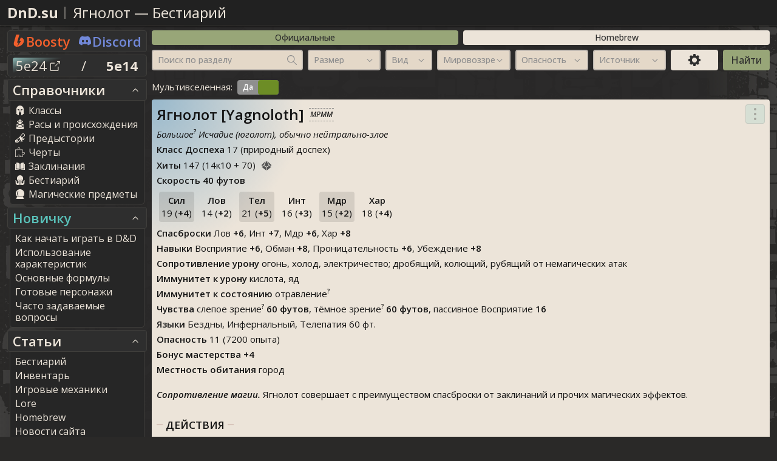

--- FILE ---
content_type: text/html; charset=UTF-8
request_url: https://dnd.su/multiverse/bestiary/7073-yagnoloth/
body_size: 16930
content:
<!DOCTYPE html><!-- by Unbat / Igor Nedosekov / unbat / 2017 - 2025 -->
<html lang="ru">
<head>
    <meta http-equiv="Content-Type" content="text/html; charset=utf-8">
    <title>Ягнолот / Бестиарий D&D 5 / Mordenkainen Presents: Monsters of the Multiverse</title>
	
    <meta name="description" content="«Ягнолот (Yagnoloth)» - большое исчадие D&D 5-й редакции с показателем опасности 11." />
    <meta name="keywords" content="dnd bestiary, dnd бестиарий, dnd бестиарий на русском, dnd монстры, днд bestiary, днд бестиарий, днд бестиарий на русском, днд монстры, d&d bestiary, d&d бестиарий, d&d бестиарий на русском, d&d монстры, dnd 5 bestiary, dnd 5 бестиарий, dnd 5 бестиарий на русском, dnd 5 монстры, днд 5 bestiary, днд 5 бестиарий, днд 5 бестиарий на русском, днд 5 монстры, d&d 5 bestiary, d&d 5 бестиарий, d&d 5 бестиарий на русском, d&d 5 монстры, подземелья и драконы bestiary, подземелья и драконы бестиарий, подземелья и драконы бестиарий на русском, подземелья и драконы монстры, dungeons and dragons bestiary, dungeons and dragons бестиарий, dungeons and dragons бестиарий на русском, dungeons and dragons монстры, dnd bestiary Ягнолот [Yagnoloth], dnd бестиарий Ягнолот [Yagnoloth], dnd бестиарий на русском Ягнолот [Yagnoloth], dnd монстры Ягнолот [Yagnoloth], днд bestiary Ягнолот [Yagnoloth], днд бестиарий Ягнолот [Yagnoloth], днд бестиарий на русском Ягнолот [Yagnoloth], днд монстры Ягнолот [Yagnoloth], d&d bestiary Ягнолот [Yagnoloth], d&d бестиарий Ягнолот [Yagnoloth], d&d бестиарий на русском Ягнолот [Yagnoloth], d&d монстры Ягнолот [Yagnoloth], dnd 5 bestiary Ягнолот [Yagnoloth], dnd 5 бестиарий Ягнолот [Yagnoloth], dnd 5 бестиарий на русском Ягнолот [Yagnoloth], dnd 5 монстры Ягнолот [Yagnoloth], днд 5 bestiary Ягнолот [Yagnoloth], днд 5 бестиарий Ягнолот [Yagnoloth], днд 5 бестиарий на русском Ягнолот [Yagnoloth], днд 5 монстры Ягнолот [Yagnoloth], d&d 5 bestiary Ягнолот [Yagnoloth], d&d 5 бестиарий Ягнолот [Yagnoloth], d&d 5 бестиарий на русском Ягнолот [Yagnoloth], d&d 5 монстры Ягнолот [Yagnoloth], подземелья и драконы bestiary Ягнолот [Yagnoloth], подземелья и драконы бестиарий Ягнолот [Yagnoloth], подземелья и драконы бестиарий на русском Ягнолот [Yagnoloth], подземелья и драконы монстры Ягнолот [Yagnoloth], dungeons and dragons bestiary Ягнолот [Yagnoloth], dungeons and dragons бестиарий Ягнолот [Yagnoloth], dungeons and dragons бестиарий на русском Ягнолот [Yagnoloth], dungeons and dragons монстры Ягнолот [Yagnoloth]" />
    <meta property="og:title" content="Ягнолот / Бестиарий D&D 5 / Mordenkainen Presents: Monsters of the Multiverse" />
    <meta property="og:description" content="«Ягнолот (Yagnoloth)» - большое исчадие D&D 5-й редакции с показателем опасности 11." />
    <meta property="og:type" content="article" />
    <meta property="og:url" content="https://dnd.su/multiverse/bestiary/7073-yagnoloth/" />
    <meta property="og:image" content="https://dnd.su/gallery/bestiary/4908_1_1633792438_s.png" />
    <meta name="viewport" content="width=device-width, initial-scale=1, maximum-scale=1, user-scalable=no" />
	        <meta http-equiv="Content-Security-Policy" content="upgrade-insecure-requests" />
	
    <link rel="apple-touch-icon" href="/img/favicon/apple-touch-icon.png" />
    <link rel="apple-touch-icon" sizes="57x57" href="/img/favicon/apple-touch-icon-57x57.png" />
    <link rel="apple-touch-icon" sizes="72x72" href="/img/favicon/apple-touch-icon-72x72.png" />
    <link rel="apple-touch-icon" sizes="76x76" href="/img/favicon/apple-touch-icon-76x76.png" />
    <link rel="apple-touch-icon" sizes="114x114" href="/img/favicon/apple-touch-icon-114x114.png" />
    <link rel="apple-touch-icon" sizes="120x120" href="/img/favicon/apple-touch-icon-120x120.png" />
    <link rel="apple-touch-icon" sizes="144x144" href="/img/favicon/apple-touch-icon-144x144.png" />
    <link rel="apple-touch-icon" sizes="152x152" href="/img/favicon/apple-touch-icon-152x152.png" />
    <link rel="apple-touch-icon" sizes="180x180" href="/img/favicon/apple-touch-icon-180x180.png" />
    <link rel="apple-touch-icon" sizes="60x60" href="/img/favicon/apple-icon-60x60.png" />
    <link rel="apple-touch-icon" sizes="72x72" href="/img/favicon/apple-icon-72x72.png" />
    <link rel="apple-touch-icon" sizes="76x76" href="/img/favicon/apple-icon-76x76.png" />
    <link rel="apple-touch-icon" sizes="114x114" href="/img/favicon/apple-icon-114x114.png" />
    <link rel="apple-touch-icon" sizes="120x120" href="/img/favicon/apple-icon-120x120.png" />
    <link rel="apple-touch-icon" sizes="144x144" href="/img/favicon/apple-icon-144x144.png" />
    <link rel="apple-touch-icon" sizes="152x152" href="/img/favicon/apple-icon-152x152.png" />
    <link rel="apple-touch-icon" sizes="180x180" href="/img/favicon/apple-icon-180x180.png" />
    <link rel="icon" type="image/png" sizes="192x192" href="/img/favicon/android-icon-192x192.png" />
    <link rel="icon" type="image/png" sizes="32x32" href="/img/favicon/favicon-32x32.png" />
    <link rel="icon" type="image/png" sizes="96x96" href="/img/favicon/favicon-96x96.png" />
    <link rel="icon" type="image/png" sizes="16x16" href="/img/favicon/favicon-16x16.png" />
    <meta name="msapplication-TileImage" content="/img/favicon/ms-icon-144x144.png" />
    <link rel="manifest" href="/img/favicon/manifest.json" />
    <meta name="msapplication-TileColor" content="#000000" />
    <meta name="theme-color" content="#000000" />

	<link rel="preconnect" href="https://fonts.googleapis.com">
<link rel="preconnect" href="https://fonts.gstatic.com" crossorigin>
<link href="https://fonts.googleapis.com/css?family=Open+Sans:300,300i,400,400i,500,500i,600,600i,700,700i&amp;subset=cyrillic-ext" rel="stylesheet">
<link href="https://fonts.googleapis.com/css2?family=Neucha&display=swap" rel="stylesheet">
<link rel="stylesheet" type="text/css" href="/beta/css/common.min.css?v=3.0.130">
<link rel="stylesheet" type="text/css" href="/beta/css/print.min.css?v=3.0.130">
<link rel="stylesheet" type="text/css" href="/ennin/rolltable.css?v=3.0.130">
<link rel="stylesheet" type="text/css" href="/beta/css/script.typos.min.css?v=3.0.130">

    <meta name="yandex-verification" content="ad850fa96eef28f1" />

	    <!-- Global site tag (gtag.js) - Google Analytics -->
    <script async src="https://www.googletagmanager.com/gtag/js?id=G-P6QSMG73H5"></script>
    <script>
        window.dataLayer = window.dataLayer || [];
        function gtag(){dataLayer.push(arguments);}
        gtag('js', new Date());
        gtag('config', 'G-P6QSMG73H5');
    </script>
<!-- Yandex.Metrika counter --> <script type="text/javascript" > (function(m,e,t,r,i,k,a){m[i]=m[i]||function(){(m[i].a=m[i].a||[]).push(arguments)}; m[i].l=1*new Date();k=e.createElement(t),a=e.getElementsByTagName(t)[0],k.async=1,k.src=r,a.parentNode.insertBefore(k,a)}) (window, document, "script", "https://mc.yandex.ru/metrika/tag.js", "ym"); ym(42419409, "init", { clickmap:true, trackLinks:true, accurateTrackBounce:true, webvisor:true }); </script> <noscript><div><img src="https://mc.yandex.ru/watch/42419409" style="position:absolute; left:-9999px;" alt="" /></div></noscript> <!-- /Yandex.Metrika counter -->
</head>
<body id="body">

<header>
    <div class="wrapper">

        <div class="header">

            <h2 class="header-logo">
                <a href="/">DnD.su</a>
            </h2>

            <h1 class="header-page_title">
				<a href='/multiverse/bestiary/7073-yagnoloth/'>Ягнолот</a><span> — </span><a href='/multiverse/bestiary/'>Бестиарий</a>            </h1>

			
            <div id="top__hamburger">
                <span></span>
                <span></span>
                <span></span>
            </div>

        </div>
    </div>
</header>


<div class="toUp">	<span class="svg svg-24 svg--dropdown "><svg><use xlink:href="/beta/img/sprite.svg#dropdown"></use></svg></span></div>
    <main>
        <div class="cont">

			
<aside id="aside">

    <nav>
        <ul class="left_menu">

            <li class="item_level_1 item_link_head">
                <a href="https://boosty.to/dnd.su" target="_blank" class="boosty">	<span class="svg svg-20 svg--boosty "><svg><use xlink:href="/beta/img/sprite.svg#boosty"></use></svg></span><span class="item_text">Boosty</span></a>
                <a href="https://discord.com/invite/NVj9b4tWmb" target="_blank" class="discord">	<span class="svg svg-20 svg--discord "><svg><use xlink:href="/beta/img/sprite.svg#discord"></use></svg></span><span class="item_text">Discord</span></a>
            </li>

	                        <li class="item_level_1 item_link_head domain-switch">
                    <a href="https://next.dnd.su/" class="active">5e24 	<span class="svg svg-16 svg--external_link "><svg><use xlink:href="/beta/img/sprite.svg#external_link"></use></svg></span></a>
                    <span class="delimiter">/</span> <span class="passive">5e14</span>
                </li>
		        

<li class="item_level_1">

    <a href="#" class="item_link_1 dropdown_trigger active" data-menu="menu-1">
        <span class="item_text">Справочники</span>
			<span class="svg svg-16 svg--dropdown "><svg><use xlink:href="/beta/img/sprite.svg#dropdown"></use></svg></span>    </a>

    <ul class="dropdown-list">

        <li class="item_level_2">
            <a href="/class/" class="item_link_2">
			    	<span class="svg svg-16 svg--helmet "><svg><use xlink:href="/beta/img/sprite.svg#helmet"></use></svg></span>                <span class="item_text">Классы</span>
            </a>
        </li>

        <li class="item_level_2">
            <a href="/race/" class="item_link_2">
			    	<span class="svg svg-16 svg--race "><svg><use xlink:href="/beta/img/sprite.svg#race"></use></svg></span>                <span class="item_text">Расы и происхождения</span>
            </a>
        </li>

        <li class="item_level_2">
            <a href="/backgrounds/" class="item_link_2">
			    	<span class="svg svg-16 svg--scroll "><svg><use xlink:href="/beta/img/sprite.svg#scroll"></use></svg></span>                <span class="item_text">Предыстории</span>
            </a>
        </li>

        <li class="item_level_2">
            <a href="/feats/" class="item_link_2">
			    	<span class="svg svg-16 svg--puzzle "><svg><use xlink:href="/beta/img/sprite.svg#puzzle"></use></svg></span>                <span class="item_text">Черты</span>
            </a>
        </li>

        <li class="item_level_2">
            <a href="/spells/" class="item_link_2">
			    	<span class="svg svg-16 svg--book "><svg><use xlink:href="/beta/img/sprite.svg#book"></use></svg></span>                <span class="item_text">Заклинания</span>
            </a>
        </li>

        <li class="item_level_2">
            <a href="/bestiary/" class="item_link_2">
			    	<span class="svg svg-16 svg--monster "><svg><use xlink:href="/beta/img/sprite.svg#monster"></use></svg></span>                <span class="item_text">Бестиарий</span>
            </a>
        </li>

        <li class="item_level_2">
            <a href="/items/" class="item_link_2">
			    	<span class="svg svg-16 svg--crystalball "><svg><use xlink:href="/beta/img/sprite.svg#crystalball"></use></svg></span>                <span class="item_text">Магические предметы</span>
            </a>
        </li>

		
    </ul>
</li>
<li class="item_level_1">

	<a href="#" class="item_link_1 dropdown_trigger active" data-menu="menu-newbie">
		<span class="item_text" style="color: var(--color-mint);">Новичку</span>
			<span class="svg svg-16 svg--dropdown "><svg><use xlink:href="/beta/img/sprite.svg#dropdown"></use></svg></span>	</a>

	<ul class="dropdown-list">

            <li class="item_level_2">
        <a href="/articles/newbie/536-how-to-start-playing-dd/" class="item_link_2">
            <span class="item_text">Как начать играть в D&D</span>
        </a>
    </li>
    <li class="item_level_2">
        <a href="/articles/newbie/468-using-ability-scores/" class="item_link_2">
            <span class="item_text">Использование характеристик</span>
        </a>
    </li>
    <li class="item_level_2">
        <a href="/articles/newbie/26-main-formulas/" class="item_link_2">
            <span class="item_text">Основные формулы</span>
        </a>
    </li>
    <li class="item_level_2">
        <a href="/articles/newbie/722-pregenerated-characters/" class="item_link_2">
            <span class="item_text">Готовые персонажи</span>
        </a>
    </li>
    <li class="item_level_2">
        <a href="/articles/newbie/564-faq/" class="item_link_2">
            <span class="item_text">Часто задаваемые вопросы</span>
        </a>
    </li>	</ul>
</li><li class="item_level_1">

    <a href="#" class="item_link_1 dropdown_trigger active" data-menu="menu-2">
        <span class="item_text">Статьи</span>
			<span class="svg svg-16 svg--dropdown "><svg><use xlink:href="/beta/img/sprite.svg#dropdown"></use></svg></span>    </a>

    <ul class="dropdown-list">

        <li class="item_level_2">
            <a href="/articles/bestiary/" class="item_link_2">
                <span class="item_text">Бестиарий</span>
            </a>
        </li>

        <li class="item_level_2">
            <a href="/articles/inventory/" class="item_link_2">
                <span class="item_text">Инвентарь</span>
            </a>
        </li>

        <li class="item_level_2">
            <a href="/articles/mechanics/" class="item_link_2">
                <span class="item_text">Игровые механики</span>
            </a>
        </li>

        <li class="item_level_2">
            <a href="/articles/lore/" class="item_link_2">
                <span class="item_text">Lore</span>
            </a>
        </li>

	            <li class="item_level_2">
            <a href="/articles/homebrew/" class="item_link_2">
                <span class="item_text">Homebrew</span>
            </a>
        </li>
        
        <li class="item_level_2">
            <a href="/articles/news/" class="item_link_2">
                <span class="item_text">Новости сайта</span>
            </a>
        </li>

        <li class="item_level_2">
            <a href="/articles/partners/" class="item_link_2">
                <span class="item_text">Сообщество</span>
            </a>
        </li>

    </ul>
</li>
        <li class="ya-search">
            <div class="ya-search">
                <div class="ya-site-form ya-site-form_inited_no" onclick="return {'action':'/search/','arrow':false,'bg':'transparent','fontsize':14,'fg':'#000000','language':'ru','logo':'rw','publicname':'Поиск по сайту DnD.su','suggest':true,'target':'_self','tld':'ru','type':2,'usebigdictionary':true,'searchid':2294916,'input_placeholder':'Поиск по сайту'}">
                    <form action="https://yandex.ru/search/site/" method="get" target="_self" accept-charset="utf-8" class="search">
                        <input type="hidden" name="searchid" value="2294916"/>
                        <input type="hidden" name="l10n" value="ru"/>
                        <input type="hidden" name="reqenc" value="utf-8"/>
                        <input type="search" name="text" value=""/>
                        <input type="submit" value="Найти" style="cursor:pointer"/>
                    </form>
                </div>
                <style>.ya-page_js_yes .ya-site-form_inited_no {
                        display: none
                    }

                    #ya-site-form0 .ya-site-form__search-input {
                        padding: 0
                    }</style>
                <script type="text/javascript">(function (w, d, c) {
                        var s = d.createElement('script'), h = d.getElementsByTagName('script')[0],
                            e = d.documentElement;
                        if ((' ' + e.className + ' ').indexOf(' ya-page_js_yes ') === -1) {
                            e.className += ' ya-page_js_yes';
                        }
                        s.type = 'text/javascript';
                        s.async = true;
                        s.charset = 'utf-8';
                        s.src = (d.location.protocol === 'https:' ? 'https:' : 'http:') + '//site.yandex.net/v2.0/js/all.js';
                        h.parentNode.insertBefore(s, h);
                        (w[c] || (w[c] = [])).push(function () {
                            Ya.Site.Form.init()
                        })
                    })(window, document, 'yandex_site_callbacks');</script>
            </div>
        </li>

		
<li class="item_level_1">

    <a href="#" class="item_link_1 dropdown_trigger active" data-menu="menu-4">
        <span class="item_text">Инструменты</span>
			<span class="svg svg-16 svg--dropdown "><svg><use xlink:href="/beta/img/sprite.svg#dropdown"></use></svg></span>    </a>

    <ul class="dropdown-list">

        <li class="item_level_2">
            <a href="/point_buy/" class="item_link_2">
			    	<span class="svg svg-16 svg--stats "><svg><use xlink:href="/beta/img/sprite.svg#stats"></use></svg></span>                <span class="item_text">Закуп характеристик</span>
            </a>
        </li>

        <li class="item_level_2">
            <a href="/loot/" class="item_link_2">
					<span class="svg svg-16 svg--chest "><svg><use xlink:href="/beta/img/sprite.svg#chest"></use></svg></span>                <span class="item_text">Генератор добычи</span>
            </a>
        </li>

        <li class="item_level_2">
            <a href="/encounter_difficulty/" class="item_link_2">
			    	<span class="svg svg-16 svg--swords "><svg><use xlink:href="/beta/img/sprite.svg#swords"></use></svg></span>                <span class="item_text">Сложность боя</span>
            </a>
        </li>

        
        <li class="item_level_2">
            <a href="/praise_the_random/" class="item_link_2">
			    	<span class="svg svg-16 svg--clover "><svg><use xlink:href="/beta/img/sprite.svg#clover"></use></svg></span>                <span class="item_text">Мне повезёт</span>
            </a>
        </li>



    </ul>
</li>
<li class="item_level_1">

    <a href="#" class="item_link_1 dropdown_trigger active" data-menu="menu-5">
        <span class="item_text">Пользователь</span>
			<span class="svg svg-16 svg--dropdown "><svg><use xlink:href="/beta/img/sprite.svg#dropdown"></use></svg></span>    </a>

    <ul class="dropdown-list">

		
        <li class="item_level_2">
            <a href="/settings/" class="item_link_2">
			    	<span class="svg svg-16 svg--gear "><svg><use xlink:href="/beta/img/sprite.svg#gear"></use></svg></span>                <span class="item_text">Настройки</span>
            </a>
        </li>

	    
	    
	    
	    
	    
            <li class="item_level_2 form-auth">
			                    <form method="post" action="/login/native/?from=%2Fmultiverse%2Fbestiary%2F7073-yagnoloth%2F">
				                        <div class="grid">

                        <div class="col-24">
	                        <input type="text" required="true" name="login" value="" placeholder="Логин" class="if if-text">                        </div>

                        <div class="col-24">
	                        <input type="password" required="true" name="password" value="" placeholder="*****" class="if if-text">                        </div>

                        <div class="col-24">
                            <input type="checkbox" name="remember_me" placeholder="Запомнить" class="if if-checkbox if-sm if-contrast">                        </div>

                        <div class="col-9">
                            <input type="submit" class="btn btn-primary" value="Войти">
                        </div>

                        <div class="col-5">
                            <a class="btn btn-primary social_auth" href="/login/vkontakte/?from=%2Fmultiverse%2Fbestiary%2F7073-yagnoloth%2F">
			                    	<span class="svg svg-20 svg--vkontakte "><svg><use xlink:href="/beta/img/sprite.svg#vkontakte"></use></svg></span>                            </a>
                        </div>

                        <div class="col-5">
                            <a class="btn btn-primary social_auth" href="/login/yandex/?from=%2Fmultiverse%2Fbestiary%2F7073-yagnoloth%2F">
			                    	<span class="svg svg-20 svg--yandex "><svg><use xlink:href="/beta/img/sprite.svg#yandex"></use></svg></span>                            </a>
                        </div>

                        <div class="col-5">
                            <a class="btn btn-primary social_auth" href="/login/google/?from=%2Fmultiverse%2Fbestiary%2F7073-yagnoloth%2F">
			                    	<span class="svg svg-20 svg--google "><svg><use xlink:href="/beta/img/sprite.svg#google"></use></svg></span>                            </a>
                        </div>

                    </div>
                </form>
            </li>

            <li class="item_level_2">
                <a href="/registration/" class="item_link_2">
                    <span class="item_text">Регистрация</span>
                </a>
            </li>

        

    </ul>
</li>
<li class="item_level_1">

    <a href="#" class="item_link_1 dropdown_trigger active" data-menu="menu-7">
        <span class="item_text">Партнёры</span>
			<span class="svg svg-16 svg--dropdown "><svg><use xlink:href="/beta/img/sprite.svg#dropdown"></use></svg></span>    </a>

    <ul class="dropdown-list">
		<li class="item_level_2"><a href="/articles/partners/" class="item_link_2"><span class="item_text">Новости сообщества</span></a></li><li class="item_level_2"><a href="https://dm.am?partner=dnd.su" title="Форумные рпг на любой вкус" target="_blank" class="item_link_2 partner"><span class="sprite-partners__dmam partner-icon"></span><span class="item_text">Dungeonmaster.ru</span></a></li><li class="item_level_2"><a href="https://vk.com/witchhouse13?partner=dnd.su" target="_blank" title="WI†CH H⏀USE" class="item_link_2 partner"><span class="sprite-partners__witchhouse13 partner-icon"></span>WI†CH H⏀USE</a></li><li class="item_level_2"><a href="https://www.youtube.com/channel/UC4-D-5N43bMY826ONsM6H_Q?partner=dnd.su" target="_blank" title="Торговец Сказками" class="item_link_2 partner"><span class="sprite-partners__torgovec partner-icon"></span>Торговец Сказками</a></li><li class="item_level_2"><a href="https://www.youtube.com/channel/UCC6Ay6Oz1Yb10SCmMdbLvPg?partner=dnd.su" target="_blank" title="Грядут Приключения (Пятеро друзей, подземелья и драконы)" class="item_link_2 partner"><span class="sprite-partners__gryadut_priklyucheniya partner-icon"></span>Грядут Приключения</a></li><li class="item_level_2"><a href="https://t.me/Lasspark?partner=dnd.su" target="_blank" title="Lasspark" class="item_link_2 partner"><span class="sprite-partners__lasspark partner-icon"></span>Lasspark</a></li><li class="item_level_2"><a href="https://www.youtube.com/@DnDMultiverse?partner=dnd.su" target="_blank" title="DnD Multiverse (Мультивселенная Dungeons & Dragons)" class="item_link_2 partner"><span class="sprite-partners__dndmultiverse partner-icon"></span>DnD Multiverse</a></li><li class="item_level_2"><a href="https://vk.com/hesgar?partner=dnd.su" target="_blank" title="Сады гесперид (Советы мастерам даю какие-то. То ли про D&D паблик, то ли нет, хрен его разбери.)" class="item_link_2 partner"><span class="sprite-partners__hesgar partner-icon"></span>Сады гесперид</a></li><li class="item_level_2"><a href="https://www.youtube.com/channel/UCHvgDnlfa2zJXpaSEdX4_8w?partner=dnd.su" target="_blank" title="Monster park (Monster park of f#king Stark)" class="item_link_2 partner"><span class="sprite-partners__stark partner-icon"></span>Monster park</a></li><li class="item_level_2"><a href="https://vk.com/dice_scream?partner=dnd.su" target="_blank" title="Dice Scream (Самые северные стримы по ДнД, добро пожаловать к нам за стол!)" class="item_link_2 partner"><span class="sprite-partners__dice_scream partner-icon"></span>Dice Scream</a></li><li class="item_level_2"><a href="https://vk.com/klubok_istorii?partner=dnd.su" target="_blank" title="Клубок историй (Сообщество, где людей объединяет любовь к историям и НРИ. Каждый может рассказать что-то своё, вдохновиться услышанным от других или создать что-то особенное вместе)" class="item_link_2 partner"><span class="sprite-partners__klubok partner-icon"></span>Клубок историй</a></li><li class="item_level_2"><a href="https://cyborgsandmages.com/?partner=dnd.su" target="_blank" title="Киборги и Чародеи (Настольные ролевые игры — статьи, ресурсы, материалы)" class="item_link_2 partner"><span class="sprite-partners__cam partner-icon"></span>Киборги и Чародеи</a></li><li class="item_level_2"><a href="https://vk.com/coniferdnd?partner=dnd.su" target="_blank" title="МФЦ и Клерки (НРИ, ДнД)" class="item_link_2 partner"><span class="sprite-partners__coniferdnd partner-icon"></span>МФЦ и Клерки</a></li><li class="item_level_2"><a href="https://vk.com/biblioteka_nri?partner=dnd.su" target="_blank" title="Библиотека на краю мира (Библиотека НРИ)" class="item_link_2 partner"><span class="sprite-partners__library partner-icon"></span>Библиотека на краю мира</a></li><li class="item_level_2"><a href="https://vk.com/wwguild?partner=dnd.su" target="_blank" title="Гильдия Мироходов (Пристань многих миров)" class="item_link_2 partner"><span class="sprite-partners__wwguild partner-icon"></span>Гильдия Мироходов</a></li><li class="item_level_2"><a href="https://vk.com/livingroomstudio?partner=dnd.su" target="_blank" title="LivingRoomStudio" class="item_link_2 partner"><span class="sprite-partners__lrs partner-icon"></span>LivingRoomStudio</a></li>    </ul>
</li>
<li class="item_level_1">

    <a href="#" class="item_link_1 dropdown_trigger active" data-menu="menu-6">
        <span class="item_text">Разное</span>
			<span class="svg svg-16 svg--dropdown "><svg><use xlink:href="/beta/img/sprite.svg#dropdown"></use></svg></span>    </a>

    <ul class="dropdown-list">

        <li class="item_level_2">
            <a href="/contacts/" class="item_link_2">
					<span class="svg svg-16 svg--letter "><svg><use xlink:href="/beta/img/sprite.svg#letter"></use></svg></span>                <span class="item_text">Контакты</span>
            </a>
        </li>

        <li class="item_level_2">
            <a href="/support/" class="item_link_2">
					<span class="svg svg-16 svg--coins "><svg><use xlink:href="/beta/img/sprite.svg#coins"></use></svg></span>                <span class="item_text">Помощь сайту</span>
            </a>
        </li>

    </ul>
</li>

        </ul>
    </nav>
</aside>


            <!-- CENTRAL COLUMN -->
            <div class="center">
                <div class="row">

                    <section class="block block-100 block-page_title">
                        <h1 class="center-page_title">
							<a href='/multiverse/bestiary/7073-yagnoloth/'>Ягнолот</a><span> — </span><a href='/multiverse/bestiary/'>Бестиарий</a>                        </h1>
                    </section>

					<section class="block block_100"><ul class="cards-list__group-menu grid-center"><li class="col-12_sm-12 group-menu__item"><a href="/bestiary/" class="btn btn-classic btn-sm">Официальные</a></li><li class="col-12_sm-12 group-menu__item"><a href="/homebrew/bestiary/" class="btn btn-homebrew btn-sm">Homebrew</a></li></ul>            <script>
                let eng_to_ru = {"f":"а",",":"б","d":"в","u":"г","l":"д","t":"е","`":"ё",";":"ж","p":"з","b":"и","q":"й","r":"к","k":"л","v":"м","y":"н","j":"о","g":"п","h":"р","c":"с","n":"т","e":"у","a":"ф","\\[":"х","w":"ц","x":"ч","i":"ш","o":"щ","m":"ь","s":"ы","\\]":"ъ","'":"э","\\.":"ю","z":"я"};
                let ru_to_eng = {"а":"f","б":",","в":"d","г":"u","д":"l","е":"t","ё":"`","ж":";","з":"p","и":"b","й":"q","к":"r","л":"k","м":"v","н":"y","о":"j","п":"g","р":"h","с":"c","т":"n","у":"e","ф":"a","х":"\\[","ц":"w","ч":"x","ш":"i","щ":"o","ь":"m","ы":"s","ъ":"\\]","э":"'","ю":"\\.","я":"z"};
            </script>
            <form action="/bestiary/" class="search search_columns" method="get">
				                <div class="grid">
					            <div class="col-6_lg-12_md-12_sm-12 search-form-main" >
            <input type="text" data-icon="search" data-request="/request/live_search/bestiary/multiverse/" name="search" value="" placeholder="Поиск по разделу" class="if if-live_search"></div>            <div class="col-3_lg-6_sm-6_xs-12 search-form-main" >
            <input type="text" class="if filter if-dropdown" name="size" placeholder="Размер" data-icon="dropdown" data-buttons="select_all,clear" value="[]" data-list="[{&quot;title&quot;:&quot;&quot;,&quot;list&quot;:[{&quot;title&quot;:&quot;\u041a\u0440\u043e\u0448\u0435\u0447\u043d\u044b\u0439&quot;,&quot;value&quot;:1},{&quot;title&quot;:&quot;\u041c\u0430\u043b\u0435\u043d\u044c\u043a\u0438\u0439&quot;,&quot;value&quot;:2},{&quot;title&quot;:&quot;\u0421\u0440\u0435\u0434\u043d\u0438\u0439&quot;,&quot;value&quot;:3},{&quot;title&quot;:&quot;\u0411\u043e\u043b\u044c\u0448\u043e\u0439&quot;,&quot;value&quot;:4},{&quot;title&quot;:&quot;\u041e\u0433\u0440\u043e\u043c\u043d\u044b\u0439&quot;,&quot;value&quot;:5},{&quot;title&quot;:&quot;\u0413\u0440\u043e\u043c\u0430\u0434\u043d\u044b\u0439&quot;,&quot;value&quot;:6},{&quot;title&quot;:&quot;\u041c\u0430\u043b\u0435\u043d\u044c\u043a\u0438\u0439 \u0438\u043b\u0438 \u0441\u0440\u0435\u0434\u043d\u0438\u0439&quot;,&quot;value&quot;:10},{&quot;title&quot;:&quot;\u041c\u0430\u043b\u0435\u043d\u044c\u043a\u0438\u0439 \u0440\u043e\u0439 \u043a\u0440\u043e\u0448\u0435\u0447\u043d\u044b\u0445&quot;,&quot;value&quot;:11},{&quot;title&quot;:&quot;\u0421\u0440\u0435\u0434\u043d\u0438\u0439 \u0440\u043e\u0439 \u043a\u0440\u043e\u0448\u0435\u0447\u043d\u044b\u0445&quot;,&quot;value&quot;:7},{&quot;title&quot;:&quot;\u0411\u043e\u043b\u044c\u0448\u043e\u0439 \u0440\u043e\u0439 \u043a\u0440\u043e\u0448\u0435\u0447\u043d\u044b\u0445&quot;,&quot;value&quot;:8},{&quot;title&quot;:&quot;\u0411\u043e\u043b\u044c\u0448\u043e\u0439 \u0440\u043e\u0439 \u043c\u0430\u043b\u0435\u043d\u044c\u043a\u0438\u0445&quot;,&quot;value&quot;:12},{&quot;title&quot;:&quot;\u0411\u043e\u043b\u044c\u0448\u043e\u0439 \u0440\u043e\u0439 \u0441\u0440\u0435\u0434\u043d\u0438\u0445&quot;,&quot;value&quot;:9}]}]"></div>            <div class="col-2_lg-6_sm-6_xs-12 search-form-main" >
            <input type="text" class="if filter if-dropdown" name="type" placeholder="Вид" data-icon="dropdown" data-buttons="select_all,clear" value="[]" data-list="[{&quot;title&quot;:&quot;&quot;,&quot;list&quot;:[{&quot;title&quot;:&quot;\u0410\u0431\u0435\u0440\u0440\u0430\u0446\u0438\u044f&quot;,&quot;value&quot;:24},{&quot;title&quot;:&quot;\u0412\u0435\u043b\u0438\u043a\u0430\u043d&quot;,&quot;value&quot;:25},{&quot;title&quot;:&quot;\u0413\u0443\u043c\u0430\u043d\u043e\u0438\u0434&quot;,&quot;value&quot;:19},{&quot;title&quot;:&quot;\u0414\u0440\u0430\u043a\u043e\u043d&quot;,&quot;value&quot;:21},{&quot;title&quot;:&quot;\u0417\u0432\u0435\u0440\u044c&quot;,&quot;value&quot;:22},{&quot;title&quot;:&quot;\u0418\u0441\u0447\u0430\u0434\u0438\u0435&quot;,&quot;value&quot;:31},{&quot;title&quot;:&quot;\u041a\u043e\u043d\u0441\u0442\u0440\u0443\u043a\u0442&quot;,&quot;value&quot;:29},{&quot;title&quot;:&quot;\u041c\u043e\u043d\u0441\u0442\u0440&quot;,&quot;value&quot;:23},{&quot;title&quot;:&quot;\u041d\u0435\u0431\u043e\u0436\u0438\u0442\u0435\u043b\u044c&quot;,&quot;value&quot;:28},{&quot;title&quot;:&quot;\u041d\u0435\u0436\u0438\u0442\u044c&quot;,&quot;value&quot;:20},{&quot;title&quot;:&quot;\u0420\u0430\u0441\u0442\u0435\u043d\u0438\u0435&quot;,&quot;value&quot;:26},{&quot;title&quot;:&quot;\u0421\u043b\u0438\u0437\u044c&quot;,&quot;value&quot;:27},{&quot;title&quot;:&quot;\u0424\u0435\u044f&quot;,&quot;value&quot;:32},{&quot;title&quot;:&quot;\u042d\u043b\u0435\u043c\u0435\u043d\u0442\u0430\u043b\u044c&quot;,&quot;value&quot;:30},{&quot;title&quot;:&quot;\u0422\u0440\u0430\u043d\u0441\u043f\u043e\u0440\u0442&quot;,&quot;value&quot;:33},{&quot;title&quot;:&quot;\u041e\u0431\u044a\u0435\u043a\u0442&quot;,&quot;value&quot;:34}]}]"></div>            <div class="col-3_lg-6_sm-10_xs-12 search-form-main" >
            <input type="text" data-custom="alignment" data-icon="dropdown" data-buttons="clear" name="alignment" value="[]" placeholder="Мировоззрение" class="if if-dropdown filter"></div>            <div class="col-3_lg-4_sm-6_xs-12 search-form-main" >
            <input type="text" class="if filter if-dropdown" name="danger" placeholder="Опасность" data-icon="dropdown" data-buttons="select_all,clear" value="[]" data-list="[{&quot;title&quot;:&quot;&quot;,&quot;list&quot;:[{&quot;title&quot;:&quot;0  - 0 \u0438\u043b\u0438 10 \u043e\u043f\u044b\u0442\u0430&quot;,&quot;value&quot;:10},{&quot;title&quot;:&quot;1\/8  - 25 \u043e\u043f\u044b\u0442\u0430&quot;,&quot;value&quot;:11},{&quot;title&quot;:&quot;1\/4  - 50 \u043e\u043f\u044b\u0442\u0430&quot;,&quot;value&quot;:12},{&quot;title&quot;:&quot;1\/2  - 100 \u043e\u043f\u044b\u0442\u0430&quot;,&quot;value&quot;:13},{&quot;title&quot;:&quot;1  - 200 \u043e\u043f\u044b\u0442\u0430&quot;,&quot;value&quot;:14},{&quot;title&quot;:&quot;2  - 450 \u043e\u043f\u044b\u0442\u0430&quot;,&quot;value&quot;:15},{&quot;title&quot;:&quot;3  - 700 \u043e\u043f\u044b\u0442\u0430&quot;,&quot;value&quot;:16},{&quot;title&quot;:&quot;4  - 1100 \u043e\u043f\u044b\u0442\u0430&quot;,&quot;value&quot;:17},{&quot;title&quot;:&quot;5  - 1800 \u043e\u043f\u044b\u0442\u0430&quot;,&quot;value&quot;:18},{&quot;title&quot;:&quot;6  - 2300 \u043e\u043f\u044b\u0442\u0430&quot;,&quot;value&quot;:19},{&quot;title&quot;:&quot;7  - 2900 \u043e\u043f\u044b\u0442\u0430&quot;,&quot;value&quot;:20},{&quot;title&quot;:&quot;8  - 3900 \u043e\u043f\u044b\u0442\u0430&quot;,&quot;value&quot;:21},{&quot;title&quot;:&quot;9  - 5000 \u043e\u043f\u044b\u0442\u0430&quot;,&quot;value&quot;:22},{&quot;title&quot;:&quot;10  - 5900 \u043e\u043f\u044b\u0442\u0430&quot;,&quot;value&quot;:23},{&quot;title&quot;:&quot;11  - 7200 \u043e\u043f\u044b\u0442\u0430&quot;,&quot;value&quot;:24},{&quot;title&quot;:&quot;12  - 8400 \u043e\u043f\u044b\u0442\u0430&quot;,&quot;value&quot;:25},{&quot;title&quot;:&quot;13  - 10 000 \u043e\u043f\u044b\u0442\u0430&quot;,&quot;value&quot;:26},{&quot;title&quot;:&quot;14  - 11 500 \u043e\u043f\u044b\u0442\u0430&quot;,&quot;value&quot;:27},{&quot;title&quot;:&quot;15  - 13 000 \u043e\u043f\u044b\u0442\u0430&quot;,&quot;value&quot;:28},{&quot;title&quot;:&quot;16  - 15 000 \u043e\u043f\u044b\u0442\u0430&quot;,&quot;value&quot;:29},{&quot;title&quot;:&quot;17  - 18 000 \u043e\u043f\u044b\u0442\u0430&quot;,&quot;value&quot;:30},{&quot;title&quot;:&quot;18  - 20 000 \u043e\u043f\u044b\u0442\u0430&quot;,&quot;value&quot;:31},{&quot;title&quot;:&quot;19  - 22 000 \u043e\u043f\u044b\u0442\u0430&quot;,&quot;value&quot;:32},{&quot;title&quot;:&quot;20  - 25 000 \u043e\u043f\u044b\u0442\u0430&quot;,&quot;value&quot;:33},{&quot;title&quot;:&quot;21  - 33 000 \u043e\u043f\u044b\u0442\u0430&quot;,&quot;value&quot;:34},{&quot;title&quot;:&quot;22  - 41 000 \u043e\u043f\u044b\u0442\u0430&quot;,&quot;value&quot;:35},{&quot;title&quot;:&quot;23  - 50 000 \u043e\u043f\u044b\u0442\u0430&quot;,&quot;value&quot;:36},{&quot;title&quot;:&quot;24  - 62 000 \u043e\u043f\u044b\u0442\u0430&quot;,&quot;value&quot;:37},{&quot;title&quot;:&quot;25  - 75 000 \u043e\u043f\u044b\u0442\u0430&quot;,&quot;value&quot;:38},{&quot;title&quot;:&quot;26  - 90 000 \u043e\u043f\u044b\u0442\u0430&quot;,&quot;value&quot;:39},{&quot;title&quot;:&quot;27  - 105 000 \u043e\u043f\u044b\u0442\u0430&quot;,&quot;value&quot;:40},{&quot;title&quot;:&quot;28  - 120 000 \u043e\u043f\u044b\u0442\u0430&quot;,&quot;value&quot;:41},{&quot;title&quot;:&quot;29  - 135 000 \u043e\u043f\u044b\u0442\u0430&quot;,&quot;value&quot;:42},{&quot;title&quot;:&quot;30  - 155 000 \u043e\u043f\u044b\u0442\u0430&quot;,&quot;value&quot;:43}]}]"></div>            <div class="col-3_lg-6_sm-8_xs-24 search-form-main" >
            <input type="text" class="if filter if-dropdown" name="source" placeholder="Источник" data-icon="dropdown" data-buttons="select_all,clear" value="[]" data-list="{&quot;10&quot;:{&quot;title&quot;:&quot;Core&quot;,&quot;list&quot;:[{&quot;title&quot;:&quot;Player&#039;s Handbook&quot;,&quot;value&quot;:102},{&quot;title&quot;:&quot;Dungeon Master&#039;s Guide&quot;,&quot;value&quot;:101},{&quot;title&quot;:&quot;Monster Manual&quot;,&quot;value&quot;:103}]},&quot;20&quot;:{&quot;title&quot;:&quot;Sourcebooks&quot;,&quot;list&quot;:{&quot;6&quot;:{&quot;title&quot;:&quot;Acquisition Incorporated&quot;,&quot;value&quot;:115},&quot;7&quot;:{&quot;title&quot;:&quot;Bigby Presents: Glory of the Giants&quot;,&quot;value&quot;:198},&quot;8&quot;:{&quot;title&quot;:&quot;The Book of Many Things&quot;,&quot;value&quot;:207},&quot;9&quot;:{&quot;title&quot;:&quot;Eberron: Rising from the Last War&quot;,&quot;value&quot;:119},&quot;10&quot;:{&quot;title&quot;:&quot;Explorer&#039;s Guide to Wildemount&quot;,&quot;value&quot;:116},&quot;11&quot;:{&quot;title&quot;:&quot;Fizban&#039;s Treasury of Dragons&quot;,&quot;value&quot;:152},&quot;12&quot;:{&quot;title&quot;:&quot;Guildmasters&#039; guide to Ravnica&quot;,&quot;value&quot;:112},&quot;14&quot;:{&quot;title&quot;:&quot;Mordenkainen Presents: Monsters of the Multiverse&quot;,&quot;value&quot;:158},&quot;15&quot;:{&quot;title&quot;:&quot;Mordenkainen&#039;s Tome of Foes&quot;,&quot;value&quot;:113},&quot;16&quot;:{&quot;title&quot;:&quot;Mythic Odysseys of Theros&quot;,&quot;value&quot;:121},&quot;17&quot;:{&quot;title&quot;:&quot;Spelljammer: Adventures in Space&quot;,&quot;value&quot;:160},&quot;18&quot;:{&quot;title&quot;:&quot;Planescape: Adventures in the Multiverse&quot;,&quot;value&quot;:205},&quot;20&quot;:{&quot;title&quot;:&quot;Tasha&#039;s Cauldron of Everything&quot;,&quot;value&quot;:117},&quot;21&quot;:{&quot;title&quot;:&quot;Van Richten&#039;s Guide to Ravenloft&quot;,&quot;value&quot;:125},&quot;22&quot;:{&quot;title&quot;:&quot;Volo&#039;s guide to monsters&quot;,&quot;value&quot;:111},&quot;24&quot;:{&quot;title&quot;:&quot;Xanathar&#039;s Guide to Everything&quot;,&quot;value&quot;:109}}},&quot;30&quot;:{&quot;title&quot;:&quot;Adventures, hardcovers&quot;,&quot;list&quot;:{&quot;25&quot;:{&quot;title&quot;:&quot;Baldur&#039;s Gate: Descent Into Avernus&quot;,&quot;value&quot;:126},&quot;26&quot;:{&quot;title&quot;:&quot;Candlekeep Mysteries&quot;,&quot;value&quot;:122},&quot;27&quot;:{&quot;title&quot;:&quot;Critical Role: Call of the Netherdeep&quot;,&quot;value&quot;:159},&quot;28&quot;:{&quot;title&quot;:&quot;Curse of Strahd&quot;,&quot;value&quot;:124},&quot;29&quot;:{&quot;title&quot;:&quot;Descent into the Lost Caverns of Tsojcanth&quot;,&quot;value&quot;:213},&quot;30&quot;:{&quot;title&quot;:&quot;Dragonlance: Shadow of the Dragon Queen&quot;,&quot;value&quot;:183},&quot;31&quot;:{&quot;title&quot;:&quot;Ghosts of Saltmarsh&quot;,&quot;value&quot;:128},&quot;32&quot;:{&quot;title&quot;:&quot;Hoard of the Dragon Queen&quot;,&quot;value&quot;:105},&quot;33&quot;:{&quot;title&quot;:&quot;Icewind Dale: Rime of the Frostmaiden&quot;,&quot;value&quot;:120},&quot;34&quot;:{&quot;title&quot;:&quot;Journeys through the Radiant Citadel&quot;,&quot;value&quot;:171},&quot;35&quot;:{&quot;title&quot;:&quot;Keys from the Golden Vault&quot;,&quot;value&quot;:189},&quot;36&quot;:{&quot;title&quot;:&quot;Out of the Abyss&quot;,&quot;value&quot;:129},&quot;37&quot;:{&quot;title&quot;:&quot;Princes of the Apocalypse&quot;,&quot;value&quot;:107},&quot;38&quot;:{&quot;title&quot;:&quot;Phandelver and Below: The Shattered Obelisk&quot;,&quot;value&quot;:202},&quot;39&quot;:{&quot;title&quot;:&quot;Storm King&#039;s Thunder&quot;,&quot;value&quot;:132},&quot;40&quot;:{&quot;title&quot;:&quot;Strixhaven: A Curriculum of Chaos&quot;,&quot;value&quot;:155},&quot;41&quot;:{&quot;title&quot;:&quot;Tales from the Yawning Portal&quot;,&quot;value&quot;:133},&quot;42&quot;:{&quot;title&quot;:&quot;The Rise of Tiamat&quot;,&quot;value&quot;:106},&quot;43&quot;:{&quot;title&quot;:&quot;The Wild Beyond The Witchlight: A Feywild Adventure&quot;,&quot;value&quot;:151},&quot;44&quot;:{&quot;title&quot;:&quot;Tomb of Annihilation&quot;,&quot;value&quot;:114},&quot;45&quot;:{&quot;title&quot;:&quot;Waterdeep: Dragon Heist&quot;,&quot;value&quot;:134},&quot;46&quot;:{&quot;title&quot;:&quot;Waterdeep: Dungeon of the Mad Mage&quot;,&quot;value&quot;:135},&quot;47&quot;:{&quot;title&quot;:&quot;Vecna: Eve of Ruin&quot;,&quot;value&quot;:214},&quot;48&quot;:{&quot;title&quot;:&quot;Quest from the Infinite Staircase&quot;,&quot;value&quot;:218}}},&quot;40&quot;:{&quot;title&quot;:&quot;Adventures, softcovers&quot;,&quot;list&quot;:{&quot;50&quot;:{&quot;title&quot;:&quot;Essentials Kit: Divine Contention&quot;,&quot;value&quot;:127},&quot;51&quot;:{&quot;title&quot;:&quot;Essentials Kit: Dragon of Icespire peak&quot;,&quot;value&quot;:157},&quot;52&quot;:{&quot;title&quot;:&quot;Essentials Kit: Sleeping Dragon&#039;s Wake&quot;,&quot;value&quot;:131},&quot;53&quot;:{&quot;title&quot;:&quot;Essentials Kit: Storm Lord&#039;s Wrath&quot;,&quot;value&quot;:167},&quot;54&quot;:{&quot;title&quot;:&quot;Giants of the Star Forge&quot;,&quot;value&quot;:197},&quot;55&quot;:{&quot;title&quot;:&quot;Hunt for the Thessalhydra&quot;,&quot;value&quot;:123},&quot;56&quot;:{&quot;title&quot;:&quot;Infernal Machine Rebuild&quot;,&quot;value&quot;:161},&quot;58&quot;:{&quot;title&quot;:&quot;The Lost Dungeon of Rickedness: Big Rick Energy&quot;,&quot;value&quot;:130},&quot;59&quot;:{&quot;title&quot;:&quot;Lost Mine of Phandelver&quot;,&quot;value&quot;:110}}},&quot;50&quot;:{&quot;title&quot;:&quot;Supplements&quot;,&quot;list&quot;:{&quot;60&quot;:{&quot;title&quot;:&quot;Adventure Atlas: The Mortuary&quot;,&quot;value&quot;:208},&quot;61&quot;:{&quot;title&quot;:&quot;Honor among Thieves&quot;,&quot;value&quot;:191},&quot;62&quot;:{&quot;title&quot;:&quot;Misplaced Monsters: Volume One&quot;,&quot;value&quot;:194},&quot;63&quot;:{&quot;title&quot;:&quot;Monstrous Compendium Vol 1: Spelljammer Creatures&quot;,&quot;value&quot;:187},&quot;64&quot;:{&quot;title&quot;:&quot;Monstrous Compendium Vol 2: Dragonlance Creatures&quot;,&quot;value&quot;:188},&quot;65&quot;:{&quot;title&quot;:&quot;Monstrous Compendium Vol 3: Minecraft Creatures&quot;,&quot;value&quot;:199},&quot;66&quot;:{&quot;title&quot;:&quot;Monstrous Compendium Vol. Four: Eldraine Creatures&quot;,&quot;value&quot;:219},&quot;67&quot;:{&quot;title&quot;:&quot;Mordenkainen&#039;s Fiendish Folio Vol 1&quot;,&quot;value&quot;:206},&quot;70&quot;:{&quot;title&quot;:&quot;The Vecna Dossier&quot;,&quot;value&quot;:174}}},&quot;60&quot;:{&quot;title&quot;:&quot;Adventurers League&quot;,&quot;list&quot;:{&quot;71&quot;:{&quot;title&quot;:&quot;Adventurers League&quot;,&quot;value&quot;:169},&quot;72&quot;:{&quot;title&quot;:&quot;Lost Laboratory of Kwalish&quot;,&quot;value&quot;:153}}}}"></div>            <div class="col-4_lg-8_sm-7_xs-12 search-form-footer" style="display:none;">
            <input type="text" class="if filter if-dropdown" name="npc" placeholder="Именной НИП" data-icon="dropdown" data-buttons="clear" data-single value="[]" data-list="[{&quot;title&quot;:&quot;&quot;,&quot;list&quot;:[{&quot;title&quot;:&quot;\u041d\u0435\u0442&quot;,&quot;value&quot;:0},{&quot;title&quot;:&quot;\u0414\u0430&quot;,&quot;value&quot;:1}]}]"></div>            <div class="col-6_lg-6_sm-5_xs-12 search-form-footer" style="display:none;">
            <input type="text" class="if filter if-dropdown" name="languages" placeholder="Языки" data-icon="dropdown" data-buttons="select_all,clear" value="[]" data-list="[{&quot;title&quot;:&quot;&quot;,&quot;list&quot;:[{&quot;title&quot;:&quot;\u041e\u0431\u0449\u0438\u0439&quot;,&quot;value&quot;:12},{&quot;title&quot;:&quot;\u0422\u0435\u043b\u0435\u043f\u0430\u0442\u0438\u044f&quot;,&quot;value&quot;:29},{&quot;title&quot;:&quot;\u0412\u0441\u0435&quot;,&quot;value&quot;:30},{&quot;title&quot;:&quot;\u041b\u044e\u0431\u043e\u0439&quot;,&quot;value&quot;:75}]},{&quot;title&quot;:&quot;\u041e\u0431\u044b\u0447\u043d\u044b\u0435&quot;,&quot;list&quot;:[{&quot;title&quot;:&quot;\u0412\u0435\u043b\u0438\u043a\u0430\u043d\u0438\u0439&quot;,&quot;value&quot;:18},{&quot;title&quot;:&quot;\u0413\u043d\u043e\u043c\u0438\u0439&quot;,&quot;value&quot;:13},{&quot;title&quot;:&quot;\u0413\u043e\u0431\u043b\u0438\u043d\u0441\u043a\u0438\u0439&quot;,&quot;value&quot;:19},{&quot;title&quot;:&quot;\u0414\u0432\u0430\u0440\u0444\u0438\u0439\u0441\u043a\u0438\u0439&quot;,&quot;value&quot;:14},{&quot;title&quot;:&quot;\u0414\u0440\u0430\u043a\u043e\u043d\u0438\u0439&quot;,&quot;value&quot;:20},{&quot;title&quot;:&quot;\u041e\u0440\u043e\u0447\u0438\u0439&quot;,&quot;value&quot;:17},{&quot;title&quot;:&quot;\u041f\u043e\u043b\u0443\u0440\u043e\u0441\u043b\u0438\u043a\u043e\u0432&quot;,&quot;value&quot;:15},{&quot;title&quot;:&quot;\u042d\u043b\u044c\u0444\u0438\u0439\u0441\u043a\u0438\u0439&quot;,&quot;value&quot;:16}]},{&quot;title&quot;:&quot;\u041d\u0435\u043e\u0431\u044b\u0447\u043d\u044b\u0435&quot;,&quot;list&quot;:[{&quot;title&quot;:&quot;\u0411\u0435\u0437\u0434\u043d\u044b&quot;,&quot;value&quot;:21},{&quot;title&quot;:&quot;\u0413\u043b\u0443\u0431\u0438\u043d\u043d\u0430\u044f \u0440\u0435\u0447\u044c&quot;,&quot;value&quot;:22},{&quot;title&quot;:&quot;\u0418\u043d\u0444\u0435\u0440\u043d\u0430\u043b\u044c\u043d\u044b\u0439&quot;,&quot;value&quot;:23},{&quot;title&quot;:&quot;\u041d\u0435\u0431\u0435\u0441\u043d\u044b\u0439&quot;,&quot;value&quot;:24},{&quot;title&quot;:&quot;\u041f\u0435\u0440\u0432\u0438\u0447\u043d\u044b\u0439&quot;,&quot;value&quot;:25},{&quot;title&quot;:&quot;\u041f\u043e\u0434\u0437\u0435\u043c\u043d\u044b\u0439&quot;,&quot;value&quot;:26},{&quot;title&quot;:&quot;\u0421\u0438\u043b\u044c\u0432\u0430\u043d&quot;,&quot;value&quot;:27},{&quot;title&quot;:&quot;\u0410\u0443\u0440\u0430\u043d&quot;,&quot;value&quot;:28},{&quot;title&quot;:&quot;\u0410\u043a\u0432\u0430\u043d&quot;,&quot;value&quot;:33},{&quot;title&quot;:&quot;\u0422\u0435\u0440\u0440\u0430\u043d&quot;,&quot;value&quot;:34},{&quot;title&quot;:&quot;\u0418\u0433\u043d\u0430\u043d&quot;,&quot;value&quot;:35}]},{&quot;title&quot;:&quot;\u0420\u0435\u0434\u043a\u0438\u0435&quot;,&quot;list&quot;:[{&quot;title&quot;:&quot;\u0412\u043e\u0440\u043e\u0432\u0441\u043a\u043e\u0439 \u0436\u0430\u0440\u0433\u043e\u043d&quot;,&quot;value&quot;:55},{&quot;title&quot;:&quot;\u0414\u0440\u0443\u0438\u0434\u0438\u0447\u0435\u0441\u043a\u0438\u0439&quot;,&quot;value&quot;:45},{&quot;title&quot;:&quot;\u0413\u0438\u0442\u0441\u043a\u0438\u0439&quot;,&quot;value&quot;:31},{&quot;title&quot;:&quot;\u0413\u043d\u043e\u043b\u043b\u0438\u0439&quot;,&quot;value&quot;:36},{&quot;title&quot;:&quot;\u041c\u043e\u0434\u0440\u043e\u043d\u0441\u043a\u0438\u0439&quot;,&quot;value&quot;:39},{&quot;title&quot;:&quot;\u0421\u0430\u0445\u0443\u0430\u0433\u0438\u043d\u0441\u043a\u0438\u0439&quot;,&quot;value&quot;:41},{&quot;title&quot;:&quot;\u0422\u044d\u0439\u0441\u043a\u0438\u0439&quot;,&quot;value&quot;:57},{&quot;title&quot;:&quot;\u041c\u0435\u0440\u0444\u043e\u043b\u043a&quot;,&quot;value&quot;:62},{&quot;title&quot;:&quot;\u041b\u0435\u043e\u043d\u0438\u043d\u0441\u043a\u0438\u0439&quot;,&quot;value&quot;:67}]},{&quot;title&quot;:&quot;\u0420\u0430\u0432\u043d\u0438\u043a\u0430&quot;,&quot;list&quot;:[{&quot;title&quot;:&quot;\u0412\u0435\u0434\u0430\u043b\u043a\u0435\u043d&quot;,&quot;value&quot;:79},{&quot;title&quot;:&quot;\u042f\u0437\u044b\u043a \u041b\u043e\u043a\u0441\u043e\u0434\u043e\u043d\u043e\u0432&quot;,&quot;value&quot;:78},{&quot;title&quot;:&quot;\u042f\u0437\u044b\u043a \u041c\u0438\u043d\u043e\u0442\u0430\u0432\u0440\u043e\u0432&quot;,&quot;value&quot;:77}]},{&quot;title&quot;:&quot;\u042d\u043a\u0437\u043e\u0442\u0438\u0447\u0435\u0441\u043a\u0438\u0435&quot;,&quot;list&quot;:[{&quot;title&quot;:&quot;\u0414\u043e\u0432\u0430\u0440\u0441\u043a\u0438\u0439&quot;,&quot;value&quot;:72},{&quot;title&quot;:&quot;\u0411\u043e\u0445\u0442\u0438&quot;,&quot;value&quot;:61},{&quot;title&quot;:&quot;\u0417\u0438\u043a\u0441\u0432\u0435\u0442&quot;,&quot;value&quot;:69},{&quot;title&quot;:&quot;\u0419\u0438\u043a\u0430\u0440\u0438\u0430&quot;,&quot;value&quot;:65},{&quot;title&quot;:&quot;\u041a\u0440\u0430\u0443\u043b\u044c&quot;,&quot;value&quot;:74},{&quot;title&quot;:&quot;\u041a\u0440\u0443\u0442\u0438\u043a&quot;,&quot;value&quot;:63},{&quot;title&quot;:&quot;\u041a\u0443\u043e\u0440\u0438&quot;,&quot;value&quot;:64},{&quot;title&quot;:&quot;\u041e\u0442\u0438\u0434\u0436\u0441\u043a\u0438\u0439&quot;,&quot;value&quot;:40},{&quot;title&quot;:&quot;\u0422\u043b\u0435\u0442\u043b\u0430\u0445\u0442\u043e\u043b\u043b\u0438&quot;,&quot;value&quot;:70},{&quot;title&quot;:&quot;\u0422\u0440\u0438-\u043a\u0440\u0438\u043d\u0441\u043a\u0438\u0439&quot;,&quot;value&quot;:44},{&quot;title&quot;:&quot;\u0422\u0440\u043e\u0433\u043b\u043e\u0434\u0438\u0442\u0441\u043a\u0438\u0439&quot;,&quot;value&quot;:46},{&quot;title&quot;:&quot;\u0421\u043b\u0430\u0430\u0434\u0441\u043a\u0438\u0439&quot;,&quot;value&quot;:42},{&quot;title&quot;:&quot;\u0423\u043c\u0431\u0440\u0430\u043b&quot;,&quot;value&quot;:76},{&quot;title&quot;:&quot;\u042f\u0437\u044b\u043a \u0410\u0430\u0440\u0442\u0443\u043a\u043e\u0432&quot;,&quot;value&quot;:71},{&quot;title&quot;:&quot;\u042f\u0437\u044b\u043a \u0411\u0443\u0440\u044b\u0445 \u0443\u0432\u0430\u043b\u044c\u043d\u0435\u0439&quot;,&quot;value&quot;:47},{&quot;title&quot;:&quot;\u042f\u0437\u044b\u043a \u0412\u0435\u0433\u0435\u043f\u0438\u0433\u043c\u0435\u0435\u0432&quot;,&quot;value&quot;:58},{&quot;title&quot;:&quot;\u042f\u0437\u044b\u043a \u0412\u043e\u0440\u0433\u043e\u0432&quot;,&quot;value&quot;:49},{&quot;title&quot;:&quot;\u042f\u0437\u044b\u043a \u0413\u0438\u0433\u0430\u043d\u0442\u0441\u043a\u0438\u0445 \u043b\u043e\u0441\u0435\u0439&quot;,&quot;value&quot;:51},{&quot;title&quot;:&quot;\u042f\u0437\u044b\u043a \u0413\u0438\u0433\u0430\u043d\u0442\u0441\u043a\u0438\u0445 \u043e\u0440\u043b\u043e\u0432&quot;,&quot;value&quot;:52},{&quot;title&quot;:&quot;\u042f\u0437\u044b\u043a \u0413\u0438\u0433\u0430\u043d\u0442\u0441\u043a\u0438\u0445 \u0441\u043e\u0432&quot;,&quot;value&quot;:50},{&quot;title&quot;:&quot;\u042f\u0437\u044b\u043a \u0413\u043b\u0443\u0431\u0438\u043d\u043d\u044b\u0445 \u0432\u043e\u0440\u043e\u043d\u043e\u0432&quot;,&quot;value&quot;:68},{&quot;title&quot;:&quot;\u042f\u0437\u044b\u043a \u0413\u0440\u0435\u043b\u043b\u043e\u0432&quot;,&quot;value&quot;:37},{&quot;title&quot;:&quot;\u042f\u0437\u044b\u043a \u0413\u0440\u0443\u043d\u0433\u043e\u0432&quot;,&quot;value&quot;:59},{&quot;title&quot;:&quot;\u042f\u0437\u044b\u043a \u0418\u043a\u0441\u0438\u0442\u043a\u0441\u0430\u0447\u0438\u0442\u043b\u043e\u0432&quot;,&quot;value&quot;:66},{&quot;title&quot;:&quot;\u042f\u0437\u044b\u043a \u0419\u0435\u0442\u0438&quot;,&quot;value&quot;:48},{&quot;title&quot;:&quot;\u042f\u0437\u044b\u043a \u0416\u0430\u0431\u043e\u043b\u044e\u0434\u043e\u0432&quot;,&quot;value&quot;:32},{&quot;title&quot;:&quot;\u042f\u0437\u044b\u043a \u041a\u0440\u044e\u043a\u0430\u0441\u0442\u044b\u0445 \u0443\u0436\u0430\u0441\u043e\u0432&quot;,&quot;value&quot;:38},{&quot;title&quot;:&quot;\u042f\u0437\u044b\u043a \u041b\u0435\u0434\u044f\u043d\u044b\u0445 \u0436\u0430\u0431&quot;,&quot;value&quot;:56},{&quot;title&quot;:&quot;\u042f\u0437\u044b\u043a \u041c\u0435\u0440\u0446\u0430\u044e\u0449\u0438\u0445 \u043f\u0441\u043e\u0432&quot;,&quot;value&quot;:53},{&quot;title&quot;:&quot;\u042f\u0437\u044b\u043a \u041f\u043e\u043b\u044f\u0440\u043d\u044b\u0445 \u0432\u043e\u043b\u043a\u043e\u0432&quot;,&quot;value&quot;:54},{&quot;title&quot;:&quot;\u042f\u0437\u044b\u043a \u0421\u0444\u0438\u043d\u043a\u0441\u043e\u0432&quot;,&quot;value&quot;:43},{&quot;title&quot;:&quot;\u042f\u0437\u044b\u043a \u0422\u043b\u0438\u043d\u043a\u0430\u043b\u043b\u0438&quot;,&quot;value&quot;:60},{&quot;title&quot;:&quot;\u042f\u0437\u044b\u043a \u0425\u0430\u0434\u043e\u0437\u0438&quot;,&quot;value&quot;:73},{&quot;title&quot;:&quot;\u0421\u043e\u043b\u0430\u043c\u043d\u0438\u0439\u0441\u043a\u0438\u0439&quot;,&quot;value&quot;:80},{&quot;title&quot;:&quot;\u041d\u0430\u0440\u0435\u0447\u0438\u0435 \u043a\u0435\u043d\u0434\u0435\u0440\u043e\u0432&quot;,&quot;value&quot;:81}]}]"></div>            <div class="col-5_lg-6_sm-6_xs-12 search-form-footer" style="display:none;">
            <input type="text" class="if filter if-dropdown" name="environment" placeholder="Местность" data-icon="dropdown" data-buttons="select_all,clear" value="[]" data-list="[{&quot;title&quot;:&quot;&quot;,&quot;list&quot;:[{&quot;title&quot;:&quot;\u0410\u0440\u043a\u0442\u0438\u043a\u0430&quot;,&quot;value&quot;:1},{&quot;title&quot;:&quot;\u0411\u043e\u043b\u043e\u0442\u043e&quot;,&quot;value&quot;:2},{&quot;title&quot;:&quot;\u0413\u043e\u0440\u043e\u0434&quot;,&quot;value&quot;:3},{&quot;title&quot;:&quot;\u0413\u043e\u0440\u044b&quot;,&quot;value&quot;:4},{&quot;title&quot;:&quot;\u041b\u0435\u0441&quot;,&quot;value&quot;:5},{&quot;title&quot;:&quot;\u041b\u0443\u0433&quot;,&quot;value&quot;:6},{&quot;title&quot;:&quot;\u041f\u043e\u0431\u0435\u0440\u0435\u0436\u044c\u0435&quot;,&quot;value&quot;:7},{&quot;title&quot;:&quot;\u041f\u043e\u0434 \u0432\u043e\u0434\u043e\u0439&quot;,&quot;value&quot;:8},{&quot;title&quot;:&quot;\u041f\u043e\u0434\u0437\u0435\u043c\u044c\u0435&quot;,&quot;value&quot;:9},{&quot;title&quot;:&quot;\u041f\u0443\u0441\u0442\u044b\u043d\u044f&quot;,&quot;value&quot;:10},{&quot;title&quot;:&quot;\u0425\u043e\u043b\u043c\u044b&quot;,&quot;value&quot;:11}]}]"></div><div class="col-4_lg-6_sm-1_xs-12 search-form-footer" style="display:none;"></div>            <div class="col-3_lg-6_sm-8_xs-12 search-form-footer" style="display:none;">
            <input type="text" class="if if-dropdown" name="speed" placeholder="Скорость" data-icon="dropdown" data-buttons="clear" value="[]" data-list="[{&quot;title&quot;:&quot;&quot;,&quot;list&quot;:[{&quot;title&quot;:&quot;\u0421\u043a\u043e\u0440\u043e\u0441\u0442\u044c \u0445\u043e\u0434\u044c\u0431\u044b&quot;,&quot;value&quot;:&quot;+1&quot;},{&quot;title&quot;:&quot;\u0421\u043a\u043e\u0440\u043e\u0441\u0442\u044c \u043f\u043b\u0430\u0432\u0430\u043d\u0438\u044f&quot;,&quot;value&quot;:&quot;+2&quot;},{&quot;title&quot;:&quot;\u0421\u043a\u043e\u0440\u043e\u0441\u0442\u044c \u043f\u043e\u043b\u0451\u0442\u0430&quot;,&quot;value&quot;:&quot;+3&quot;},{&quot;title&quot;:&quot;\u0421\u043a\u043e\u0440\u043e\u0441\u0442\u044c \u043b\u0430\u0437\u0430\u043d\u0438\u044f&quot;,&quot;value&quot;:&quot;+4&quot;},{&quot;title&quot;:&quot;\u0421\u043a\u043e\u0440\u043e\u0441\u0442\u044c \u043a\u043e\u043f\u0430\u043d\u0438\u044f&quot;,&quot;value&quot;:&quot;+5&quot;},{&quot;title&quot;:&quot;\u0411\u0435\u0437 \u0441\u043a\u043e\u0440\u043e\u0441\u0442\u0438 \u0445\u043e\u0434\u044c\u0431\u044b&quot;,&quot;value&quot;:-1},{&quot;title&quot;:&quot;\u0411\u0435\u0437 \u0441\u043a\u043e\u0440\u043e\u0441\u0442\u0438 \u043f\u043b\u0430\u0432\u0430\u043d\u0438\u044f&quot;,&quot;value&quot;:-2},{&quot;title&quot;:&quot;\u0411\u0435\u0437 \u0441\u043a\u043e\u0440\u043e\u0441\u0442\u0438 \u043f\u043e\u043b\u0451\u0442\u0430&quot;,&quot;value&quot;:-3},{&quot;title&quot;:&quot;\u0411\u0435\u0437 \u0441\u043a\u043e\u0440\u043e\u0441\u0442\u0438 \u043b\u0430\u0437\u0430\u043d\u0438\u044f&quot;,&quot;value&quot;:-4},{&quot;title&quot;:&quot;\u0411\u0435\u0437 \u0441\u043a\u043e\u0440\u043e\u0441\u0442\u0438 \u043a\u043e\u043f\u0430\u043d\u0438\u044f&quot;,&quot;value&quot;:-5}]}]"></div>            <div class="col-2_lg-4_sm-5_xs-6 search-form-footer" style="display:none;">
            <input type="button" class="btn btn-yellow" value="Сброс" onclick="resetFilters();"></div>            <div class="col-2_lg-4_sm-5_xs-6 search-form-main" >
            <button type="button" class="toggle-search-footer btn btn-gray" onclick="searchFormToggleFooter()">	<span class="svg svg-20 svg--gear "><svg><use xlink:href="/beta/img/sprite.svg#gear"></use></svg></span></button></div>            <div class="col-2_lg-4_sm-6 search-form-main" >
            <input type="submit" class="btn btn-green" value="Найти"></div>                </div>
            </form>
			<div class="cards-wrapper">
	<div class='paper-1 card active card__group-multiverse card__category-bestiary typoable' data-id='bestiary:7073' itemscope itemtype='https://schema.org/Article'  data-cardlink='/multiverse/bestiary/7073-yagnoloth/' data-typo-path='/multiverse/bestiary/7073-yagnoloth/'>
	<div class='card-wrapper'>
 <div class="card__header"><h2 class="card-title" itemprop="name"><span data-copy="Ягнолот [Yagnoloth]">Ягнолот [Yagnoloth]</span><span class='source-plaque' title="Mordenkainen Presents: Monsters of the Multiverse">MPMM</span> </h2>	<div class="card-menu">
		<span class="card-menu__button">
			<span></span>
			<span></span>
			<span></span>
		</span>
		<ul class="card-menu__list">
			<li class='card-menu__list-item'><a href='javascript:window.print();'>Распечатать</a></li>
		</ul>
	</div></div><div class="card__body new-article" itemprop="articleBody"><ul class="params card__article-body"><li class='size-type-alignment'>Большое<sup><span tooltip-for='size.large' class='no-decor'>?</span></sup> Исчадие (юголот), обычно нейтрально-злое</li>
<li class=''><strong>Класс Доспеха</strong> 17 (природный доспех)</li>
<li class=''><strong>Хиты</strong> <span data-type='middle'>147</span> (<span data-type='throw'>14</span>к<span data-type='dice'>10</span> <span data-type='action'>+</span> <span data-type='bonus'>70</span>)<span class='icon-dice' title='Бросить кости. От 84 до 210' onclick="rollHits($(this), 14, 10, '+', 70);">	<span class="svg svg-16 svg--d10 "><svg><use xlink:href="/beta/img/sprite.svg#d10"></use></svg></span></span><span class='rolled-hits'></span></li>
<li class=''><strong>Скорость</strong> <strong>40 футов</strong></li>
<li class='abilities'><div class='stat' title='Сила'><div>Сил</div><div>19 (<strong>+4</strong>)</div></div><div class='stat' title='Ловкость'><div>Лов</div><div>14 (<strong>+2</strong>)</div></div><div class='stat' title='Телосложение'><div>Тел</div><div>21 (<strong>+5</strong>)</div></div><div class='stat' title='Интеллект'><div>Инт</div><div>16 (<strong>+3</strong>)</div></div><div class='stat' title='Мудрость'><div>Мдр</div><div>15 (<strong>+2</strong>)</div></div><div class='stat' title='Харизма'><div>Хар</div><div>18 (<strong>+4</strong>)</div></div></li>
<li class=''><strong>Спасброски</strong> Лов <strong>+6</strong>, Инт <strong>+7</strong>, Мдр <strong>+6</strong>, Хар <strong>+8</strong></li>
<li class='skills'><strong>Навыки</strong> <span class='skill-bonus'>Восприятие <strong class='skill-bonus-value'>+6</strong></span>, <span class='skill-bonus'>Обман <strong class='skill-bonus-value'>+8</strong></span>, <span class='skill-bonus'>Проницательность <strong class='skill-bonus-value'>+6</strong></span>, <span class='skill-bonus'>Убеждение <strong class='skill-bonus-value'>+8</strong></span></li>
<li class=''><strong>Сопротивление урону</strong> огонь, холод, электричество; дробящий, колющий, рубящий от немагических атак</li>
<li class=''><strong>Иммунитет к урону</strong> кислота, яд</li>
<li class=''><strong>Иммунитет к состоянию</strong> отравление<sup><span tooltip-for='condition.poisoned' class='no-decor'>?</span></sup></li>
<li class=''><strong>Чувства</strong> слепое зрение<sup><span tooltip-for='vision.blindsight' class='no-decor'>?</span></sup> <strong>60 футов</strong>, тёмное зрение<sup><span tooltip-for='vision.darkvision' class='no-decor'>?</span></sup> <strong>60 футов</strong>, пассивное Восприятие <strong>16</strong></li>
<li class=''><strong>Языки</strong> Бездны, Инфернальный, Телепатия 60 фт.</li>
<li class=''><strong>Опасность</strong> 11 (7200 опыта)</li>
<li class=''><strong>Бонус мастерства +4</strong> </li>
<li class=''><strong>Местность обитания</strong> город</li>
<li class="subsection desc"><div><p><em><strong>Сопротивление магии.</strong></em> Ягнолот совершает с преимуществом спасброски от заклинаний и прочих магических эффектов.</p></div></li><li class="subsection desc"><h3 class="subsection-title">Действия</h3><div><p><strong><em>Мультиатака. </em></strong>Ягнолот совершает одну атаку Электрическим касанием и одну атаку Массивной рукой, или совершает одну атаку Массивной рукой и использует Коварное ведение боя, если это возможно или Телепортацию.</p>
<p><em><strong>Электрическое касание.</strong> Рукопашная атака оружием:</em> +8 к попаданию, досягаемость 5 футов, одна цель. <em>Попадание</em>: 27 (6к8) урона электричеством.</p>
<p><em><strong>Массивная рука.</strong> Рукопашная атака оружием: </em>+8 к попаданию, досягаемость 15 футов, одна цель. <em>Попадание</em>: 23 (3к12 + 4) урона силовым полем. Если целью является существо, оно должно преуспеть в спасброске Телосложения Сл 16, иначе станет <span tooltip-for="condition.stunned" title="condition.stunned">ошеломлённым</span> до конца следующего хода ягнолота.</p>
<p><strong><em>Коварное ведение боя (перезарядка 4-6). </em></strong>До двух союзников ягнолота в пределах 60 футов от него, которые могут его слышать, используют свою реакцию, чтобы совершить по одной рукопашной атаке каждый.</p><p><strong><em>Вытягивание жизни. </em></strong>Ягнолот прикасается к одному <span tooltip-for="condition.incapacitated" title="condition.incapacitated">недееспособному</span> существу в пределах 15 футов от себя. Цель получает 36 (7к8 + 4) урона некротической энергией, а ягнолот получает временные хиты в количестве, равном половине причинённого таким образом урона. Цель должна преуспеть в спасброске Телосложения Сл 16, иначе её максимальное значение хитов уменьшится на значение причинённого ей урона. Уменьшение хитов длится до завершения продолжительного отдыха целью, и цель умирает, если её максимальное значение хитов будет уменьшено до 0.</p>
<p><em><strong></strong></em></p><p><strong><em>Использование заклинаний. </em></strong><span>Ягнолот накладывает одно из следующих заклинаний, используя Харизму в качестве базовой характеристики и без использования материальных компонентов (Сл спасброска от заклинаний 16):</span><br></p><ul><li><strong>Неограниченно</strong>: <a href="/spells/353-darkness/" target="_blank">тьма [darkness]</a>, <a href="/spells/195-detect_magic/" target="_blank">обнаружение магии [detect magic]</a>, <a href="/spells/301-dispel_magic/" target="_blank">рассеивание магии [dispel magic]</a>, <a href="/spells/183-invisibility/" target="_blank">невидимость [invisibility]</a> (только на себя), <a href="/spells/23-suggestion/" target="_blank">внушение [suggestion]</a>;</li><li><strong>3/день</strong>: <a href="/spells/175-lightning_bolt/" target="_blank">молния [lightning bolt]</a>.</li></ul><p></p><p>
</p><p><strong><em>Телепортация.</em></strong> Ягнолот магическим образом телепортируется вместе со всем снаряжением, которое он несёт или носит, в свободное пространство в пределах 60 футов от себя, которое он может видеть.</p>
<p></p></div></li><li class="subsection desc"><h3 class="subsection-title">Описание</h3><div><p>Любой, кто хотел бы заключить сделку с юголотами, обычно попадает к ягнолоту. Хитроумные переговорщики, эти странные исчадия занимаются заключением контрактов за весь свой род. Когда ягнолот нанимается, он сообщает намерения заказчика прочим исчадиям в виде приказов.</p>
<p>Хотя им поручено управлять низшими юголотами, ягнолоты полностью подчиняются приказам арканолотов и ультролотов. Но, если не брать во внимание их место в иерархии, ягнолоты обладают полнотой власти и ожидают подчинения и повиновения от прочих исчадий. Ягнолоты следуют контракту, которые они заключают, но всегда включают лазейку, чтобы избежать своих обязательств, если того потребует ситуация.</p>
<p>У ягнолота имеется одна рука человеческого размера и одна рука гигантского размера. Во время переговоров открывает человеческую руку, и использует её для составления и подписания контрактов. Когда необходимо показать силу, или проявить себя в бою, он использует свою зверскую, мощную гигантскую руку.</p>
</div></li></ul></div><div class="card__footer"></div>
	</div>
</div>

	<div class='paper-1 card card__group-classic card__category-bestiary typoable' data-id='bestiary:4908' itemscope itemtype='https://schema.org/Article'  data-cardlink='/bestiary/4908-yagnoloth/' data-typo-path='/bestiary/4908-yagnoloth/'>
	<div class='card-wrapper'>
 <div class="card__header"><h2 class="card-title" itemprop="name"><span data-copy="Ягнолот [Yagnoloth]">Ягнолот [Yagnoloth]</span><span class='source-plaque' title="Mordenkainen's Tome of Foes">MTF</span> </h2>	<div class="card-menu">
		<span class="card-menu__button">
			<span></span>
			<span></span>
			<span></span>
		</span>
		<ul class="card-menu__list">
			<li class='card-menu__list-item'><a href='javascript:window.print();'>Распечатать</a></li>
		</ul>
	</div></div><div class="card__body new-article" itemprop="articleBody"><ul class="params card__article-body"><li class='size-type-alignment'>Большое<sup><span tooltip-for='size.large' class='no-decor'>?</span></sup> Исчадие (юголот), нейтрально-злое</li>
<li class=''><strong>Класс Доспеха</strong> 17 (природный доспех)</li>
<li class=''><strong>Хиты</strong> <span data-type='middle'>147</span> (<span data-type='throw'>14</span>к<span data-type='dice'>10</span> <span data-type='action'>+</span> <span data-type='bonus'>70</span>)<span class='icon-dice' title='Бросить кости. От 84 до 210' onclick="rollHits($(this), 14, 10, '+', 70);">	<span class="svg svg-16 svg--d10 "><svg><use xlink:href="/beta/img/sprite.svg#d10"></use></svg></span></span><span class='rolled-hits'></span></li>
<li class=''><strong>Скорость</strong> <strong>40 футов</strong></li>
<li class='abilities'><div class='stat' title='Сила'><div>Сил</div><div>19 (<strong>+4</strong>)</div></div><div class='stat' title='Ловкость'><div>Лов</div><div>14 (<strong>+2</strong>)</div></div><div class='stat' title='Телосложение'><div>Тел</div><div>21 (<strong>+5</strong>)</div></div><div class='stat' title='Интеллект'><div>Инт</div><div>16 (<strong>+3</strong>)</div></div><div class='stat' title='Мудрость'><div>Мдр</div><div>15 (<strong>+2</strong>)</div></div><div class='stat' title='Харизма'><div>Хар</div><div>18 (<strong>+4</strong>)</div></div></li>
<li class=''><strong>Спасброски</strong> Лов <strong>+6</strong>, Инт <strong>+7</strong>, Мдр <strong>+6</strong>, Хар <strong>+8</strong></li>
<li class='skills'><strong>Навыки</strong> <span class='skill-bonus'>Восприятие <strong class='skill-bonus-value'>+6</strong></span>, <span class='skill-bonus'>Обман <strong class='skill-bonus-value'>+8</strong></span>, <span class='skill-bonus'>Проницательность <strong class='skill-bonus-value'>+6</strong></span>, <span class='skill-bonus'>Убеждение <strong class='skill-bonus-value'>+8</strong></span></li>
<li class=''><strong>Сопротивление урону</strong> огонь, холод, электричество; дробящий, колющий, рубящий от немагических атак</li>
<li class=''><strong>Иммунитет к урону</strong> кислота, яд</li>
<li class=''><strong>Иммунитет к состоянию</strong> отравление<sup><span tooltip-for='condition.poisoned' class='no-decor'>?</span></sup></li>
<li class=''><strong>Чувства</strong> слепое зрение<sup><span tooltip-for='vision.blindsight' class='no-decor'>?</span></sup> <strong>60 футов</strong>, тёмное зрение<sup><span tooltip-for='vision.darkvision' class='no-decor'>?</span></sup> <strong>60 футов</strong>, пассивное Восприятие <strong>16</strong></li>
<li class=''><strong>Языки</strong> Бездны, Инфернальный, Телепатия 60 фт.</li>
<li class=''><strong>Опасность</strong> 11 (7200 опыта)</li>
<li class=''><strong>Бонус мастерства +4</strong> </li>
<li class=''><strong>Местность обитания</strong> город</li>
<li class="subsection desc"><div><p><strong style="font-size: 15px;"><em>Врождённое колдовство</em></strong><em style="font-size: 15px;">. </em><span style="font-size: 15px;">Базовой характеристикой ягнолота является Харизма (Сл спасброска от заклинания 16). Он может накладывать следующие заклинания, не нуждаясь в материальных компонентах:</span><br></p><ul>
<li><strong>Неограниченно: </strong><a href="/spells/353-darkness/" target="_blank">тьма [darkness]</a><em>, <a href="/spells/195-detect_magic/" target="_blank">обнаружение магии [detect magic]</a>, <a href="/spells/301-dispel_magic/" target="_blank">рассеивание магии [dispel magic]</a></em>, <a href="/spells/183-invisibility/" target="_blank">невидимость [invisibility]</a><a href="/spells/183-invisibility/" target="_blank" class="item-spell"></a> (только на себя)<em> , </em><a href="/spells/23-suggestion/" target="_blank">внушение [suggestion]</a><em> </em></li>
<li><strong>3/день: </strong><a href="/spells/175-lightning_bolt/" target="_blank">молния [lightning bolt]</a><em> </em></li>
</ul>
<em><strong>Сопротивление магии.</strong></em> Ягнолот совершает с преимуществом спасброски от заклинаний и прочих магических эффектов.<em><strong><br></strong></em><p></p>
<p><em><strong>Магическое оружие. </strong></em>Атаки оружием ягнолота являются магическими.</p>
</div></li><li class="subsection desc"><h3 class="subsection-title">Действия</h3><div><p><strong><em>Мультиатака. </em></strong>Ягнолот совершает атаку массивной рукой и одну атаку электрическим касанием, или совершает одну атаку массивной рукой и телепортацию после атаки.</p>
<p><em><strong>Электрическое касание.</strong> Рукопашная атака оружием:</em> +8 к попаданию, досягаемость 5 фт., одна цель. <em>Попадание</em>: 27 (6к8) урона электричеством.</p>
<p><em><strong>Массивная рука.</strong> Рукопашная атака оружием: </em>+8 к попаданию, досягаемость 15 фт., одна цель. <em>Попадание</em>: 23 (3к12 + 4) дробящего урона. Если целью является существо, оно должно преуспеть в спасброске телосложения Сл 16, иначе станет ошеломлённым до конца следующего хода ягнолота.</p>
<p><strong><em>Вытягивание жизни. </em></strong>Ягнолот прикасается к одному недееспособному существу в пределах 15 фт. от себя. Цель получает 36 (7к8 + 4) урона некротической энергией, а ягнолот получает временные хиты в количестве, равном половине причинённого таким образом урона. Цель должна преуспеть в спасброске Телосложения Сл 16, иначе её максимальное значение хитов уменьшится на значение причинённого ей урона. Уменьшение хитов длится до завершения продолжительного отдыха целью, и цель умирает, если её максимальное значение хитов будет уменьшено до 0.</p>
<p><strong><em>Коварное ведение боя (перезарядка 4-6).</em></strong> До двух союзников ягнолота в пределах 60 фт. от него, которые могут его слышать, используют свою реакцию, чтобы совершить по одной рукопашной атаке каждый.</p>
<p><strong><em>Телепортация.</em></strong> Ягнолот магическим образом телепортируется вместе со всем снаряжением, которое он несёт или носит, в свободное пространство в пределах 60 фт. от себя, которое он может видеть.</p>
</div></li><li class="subsection desc"><h3 class="subsection-title">Описание</h3><div><p>Любой, кто хотел бы заключить сделку с юголотами, обычно попадает к ягнолоту. Хитроумные переговорщики, эти странные исчадия занимаются заключением контактов за весь свой род. Когда ягнолот нанимается, он сообщает намерения заказчика прочим исчадиям в виде приказов.</p>
<p>Хотя им поручено управлять низшими юголотами, ягнолоты полностью подчиняются приказам арканолотов и ультролотов. Но, если не брать во внимание их место в иерархии, ягнолоты обладают полнотой власти и ожидают подчинения и повиновения от прочих исчадий.</p>
<p>У ягнолота имеется одна рука человеческого размера, а другая – подобно руке гиганта, он всегда закрывает одну из них длинным плащом. Во время переговоров открывает человеческую руку, и использует её для составления и подписания контрактов. Когда необходимо показать силу, или проявить себя в бою, он выбрасывает плащ и раскрывает свою зверскую, мощную гигантскую руку.</p>
</div></li></ul></div><div class="card__footer"></div>
	</div>
</div>

</div>
</section><script>window.commentsAccess = {"comments:next":1};</script>
			
<section class="comments-block block block_100">
	<div class="card paper-1">
		<div class="card-wrapper">
			<div class="card__header" id="comments">
				<h2 class="card-title">Комментарии</h2>
			</div>
			<div class="card__body">							
				<div class="comments" data-page='bestiary:7073'>
					<div class="comments__holder"></div>
					<div class="comments__poster"><div class="comments__message">Авторизуйтесь, чтобы оставлять комментарии.</div></div>
				</div>
			</div>
		</div>
	</div>
</section><section class="block block_100 gallery">
	<h2 class="section-title" itemprop="name" id="gallery">Галерея</h2>
	<script>window.gallery_access = 'user';</script>
	 <div id="lightgallery">
  <div data-src='/gallery/bestiary/4908_1_1633792438.png' class='gallery-card shown' data-order='4' data-ref='bestiary:4908:6326'>
	<img src='/gallery/bestiary/4908_1_1633792438_s.png' class='gallery-image' />
	<span class="gallery_favorite_icon">	<span class="svg svg-24 svg--favorite_fill "><svg><use xlink:href="/beta/img/sprite.svg#favorite_fill"></use></svg></span>	<span class="svg svg-24 svg--favorite "><svg><use xlink:href="/beta/img/sprite.svg#favorite"></use></svg></span></span>
</div>
  </div>
	</section>
                </div>
            </div>
            <!---->
        </div>
    </main>
	<footer>
    <div class="wrapper">
        <a href="https://dnd.su">DnD.su</a> © 2017 - 2025. | По&nbsp;вопросам сотрудничества: <a href="javascript:void(0)" class="show-email">показать&nbsp;email</a>
    </div>
</footer>

<script type="text/javascript">const COMPENDIUM = {"bestiary":{"alignment":{"lg":"\u0417\u0430\u043a\u043e\u043d\u043d\u043e-\u0434\u043e\u0431\u0440\u044b\u0439","ng":"\u041d\u0435\u0439\u0442\u0440\u0430\u043b\u044c\u043d\u043e-\u0434\u043e\u0431\u0440\u044b\u0439","cg":"\u0425\u0430\u043e\u0442\u0438\u0447\u043d\u043e-\u0434\u043e\u0431\u0440\u044b\u0439","ln":"\u0417\u0430\u043a\u043e\u043d\u043d\u043e-\u043d\u0435\u0439\u0442\u0440\u0430\u043b\u044c\u043d\u044b\u0439","n":"\u041d\u0435\u0439\u0442\u0440\u0430\u043b\u044c\u043d\u044b\u0439","cn":"\u0425\u0430\u043e\u0442\u0438\u0447\u043d\u043e-\u043d\u0435\u0439\u0442\u0440\u0430\u043b\u044c\u043d\u044b\u0439","le":"\u0417\u0430\u043a\u043e\u043d\u043d\u043e-\u0437\u043b\u043e\u0439","ne":"\u041d\u0435\u0439\u0442\u0440\u0430\u043b\u044c\u043d\u043e-\u0437\u043b\u043e\u0439","ce":"\u0425\u0430\u043e\u0442\u0438\u0447\u043d\u043e-\u0437\u043b\u043e\u0439","none":"\u0411\u0435\u0437 \u043c\u0438\u0440\u043e\u0432\u043e\u0437\u0437\u0440\u0435\u043d\u0438\u044f","any":"\u041b\u044e\u0431\u043e\u0435 \u043c\u0438\u0440\u043e\u0432\u043e\u0437\u0437\u0440\u0435\u043d\u0438\u0435"},"alignment_union":{"ce.cg.cn.le.lg.ln.n.ne.ng":"\u041b\u044e\u0431\u043e\u0435 \u043c\u0438\u0440\u043e\u0432\u043e\u0437\u0437\u0440\u0435\u043d\u0438\u0435","ce.le.ne":"\u041b\u044e\u0431\u043e\u0435 \u0437\u043b\u043e\u0435 \u043c\u0438\u0440\u043e\u0432\u043e\u0437\u0437\u0440\u0435\u043d\u0438\u0435","cg.lg.ng":"\u041b\u044e\u0431\u043e\u0435 \u0434\u043e\u0431\u0440\u043e\u0435 \u043c\u0438\u0440\u043e\u0432\u043e\u0437\u0437\u0440\u0435\u043d\u0438\u0435","cn.ln.n.ne.ng":"\u041b\u044e\u0431\u043e\u0435 \u043d\u0435\u0439\u0442\u0440\u0430\u043b\u044c\u043d\u043e\u0435 \u043c\u0438\u0440\u043e\u0432\u043e\u0437\u0437\u0440\u0435\u043d\u0438\u0435","ce.cg.cn":"\u041b\u044e\u0431\u043e\u0435 \u0445\u0430\u043e\u0442\u0438\u0447\u043d\u043e\u0435 \u043c\u0438\u0440\u043e\u0432\u043e\u0437\u0437\u0440\u0435\u043d\u0438\u0435","le.lg.ln":"\u041b\u044e\u0431\u043e\u0435 \u0437\u0430\u043a\u043e\u043d\u043d\u043e\u0435 \u043c\u0438\u0440\u043e\u0432\u043e\u0437\u0437\u0440\u0435\u043d\u0438\u0435","ce.cn.le.ln.n.ne":"\u041b\u044e\u0431\u043e\u0435 \u043c\u0438\u0440\u043e\u0432\u043e\u0437\u0437\u0440\u0435\u043d\u0438\u0435 \u043a\u0440\u043e\u043c\u0435 \u0434\u043e\u0431\u0440\u043e\u0433\u043e","ce.cg.cn.n.ne.ng":"\u041b\u044e\u0431\u043e\u0435 \u043c\u0438\u0440\u043e\u0432\u043e\u0437\u0437\u0440\u0435\u043d\u0438\u0435 \u043a\u0440\u043e\u043c\u0435 \u0437\u0430\u043a\u043e\u043d\u043d\u043e\u0433\u043e","cg.cn.lg.ln.n.ng":"\u041b\u044e\u0431\u043e\u0435 \u043c\u0438\u0440\u043e\u0432\u043e\u0437\u0437\u0440\u0435\u043d\u0438\u0435 \u043a\u0440\u043e\u043c\u0435 \u0437\u043b\u043e\u0433\u043e","le.lg.ln.n.ne.ng":"\u041b\u044e\u0431\u043e\u0435 \u043c\u0438\u0440\u043e\u0432\u043e\u0437\u0437\u0440\u0435\u043d\u0438\u0435 \u043a\u0440\u043e\u043c\u0435 \u0445\u0430\u043e\u0442\u0438\u0447\u043d\u043e\u0433\u043e","ce.cg.le.lg":"\u041b\u044e\u0431\u043e\u0435 \u043c\u0438\u0440\u043e\u0432\u043e\u0437\u0437\u0440\u0435\u043d\u0438\u0435 \u043a\u0440\u043e\u043c\u0435 \u043d\u0435\u0439\u0442\u0440\u0430\u043b\u044c\u043d\u043e\u0433\u043e"},"damage_types":{"10":"\u0414\u0440\u043e\u0431\u044f\u0449\u0438\u0439","12":"\u041a\u043e\u043b\u044e\u0449\u0438\u0439","11":"\u0420\u0443\u0431\u044f\u0449\u0438\u0439","18":"\u0417\u0432\u0443\u043a","19":"\u0418\u0437\u043b\u0443\u0447\u0435\u043d\u0438\u0435","17":"\u041a\u0438\u0441\u043b\u043e\u0442\u0430","21":"\u041d\u0435\u043a\u0440\u043e\u0442\u0438\u0447\u0435\u0441\u043a\u0430\u044f \u044d\u043d\u0435\u0440\u0433\u0438\u044f","13":"\u041e\u0433\u043e\u043d\u044c","22":"\u041f\u0441\u0438\u0445\u0438\u0447\u0435\u0441\u043a\u0430\u044f \u044d\u043d\u0435\u0440\u0433\u0438\u044f","20":"\u0421\u0438\u043b\u043e\u0432\u043e\u0435 \u043f\u043e\u043b\u0435","14":"\u0425\u043e\u043b\u043e\u0434","15":"\u042d\u043b\u0435\u043a\u0442\u0440\u0438\u0447\u0435\u0441\u0442\u0432\u043e","16":"\u042f\u0434"},"damage_types_tags":{"nm":"\u041d\u0435\u043c\u0430\u0433\u0438\u0447.","ns":"\u041d\u0435\u043f\u043e\u0441\u0435\u0440\u0435\u0431.","na":"\u041d\u0435\u0430\u0434\u0430\u043c\u0430\u043d\u0442.","m":"\u041c\u0430\u0433\u0438\u0447.","a":"\u0410\u0442\u0430\u043a\u0430"}},"eng_to_ru":{"f":"\u0430",",":"\u0431","d":"\u0432","u":"\u0433","l":"\u0434","t":"\u0435","`":"\u0451",";":"\u0436","p":"\u0437","b":"\u0438","q":"\u0439","r":"\u043a","k":"\u043b","v":"\u043c","y":"\u043d","j":"\u043e","g":"\u043f","h":"\u0440","c":"\u0441","n":"\u0442","e":"\u0443","a":"\u0444","\\[":"\u0445","w":"\u0446","x":"\u0447","i":"\u0448","o":"\u0449","m":"\u044c","s":"\u044b","\\]":"\u044a","'":"\u044d","\\.":"\u044e","z":"\u044f"},"ru_to_eng":{"\u0430":"f","\u0431":",","\u0432":"d","\u0433":"u","\u0434":"l","\u0435":"t","\u0451":"`","\u0436":";","\u0437":"p","\u0438":"b","\u0439":"q","\u043a":"r","\u043b":"k","\u043c":"v","\u043d":"y","\u043e":"j","\u043f":"g","\u0440":"h","\u0441":"c","\u0442":"n","\u0443":"e","\u0444":"a","\u0445":"\\[","\u0446":"w","\u0447":"x","\u0448":"i","\u0449":"o","\u044c":"m","\u044b":"s","\u044a":"\\]","\u044d":"'","\u044e":"\\.","\u044f":"z"}};</script>
<script type="text/javascript"  src="/beta/js/pack.common.min.js?v=3.0.130"></script>
<script type="text/javascript"  src="/beta/js/common.min.js?v=3.0.130"></script>
<script type="text/javascript"  src="/ennin/common.min.js?v=3.0.130"></script>
<script type="text/javascript"  src="/beta/js/script.typos.min.js?v=3.0.130"></script>
<script type="text/javascript"  src="/beta/js/user.min.js?v=3.0.130"></script>
<script type="text/javascript"  src="/beta/js/pack.comments.min.js?v=3.0.130"></script>
<script type="text/javascript"  src="/beta/js/pack.gallery.min.js?v=3.0.130"></script>
<script type="text/javascript" > (function(m,e,t,r,i,k,a){m[i]=m[i]||function(){(m[i].a=m[i].a||[]).push(arguments)}; m[i].l=1*new Date();k=e.createElement(t),a=e.getElementsByTagName(t)[0],k.async=1,k.src=r,a.parentNode.insertBefore(k,a)}) (window, document, "script", "https://mc.yandex.ru/metrika/tag.js", "ym"); ym(42419409, "init", { clickmap:true, trackLinks:true, accurateTrackBounce:true, webvisor:true }); </script> <noscript><div><img src="https://mc.yandex.ru/watch/42419409" style="position:absolute; left:-9999px;" alt="" /></div></noscript>
<script type="text/javascript">let ALERTS = [];</script>

</body>
</html>

--- FILE ---
content_type: text/css
request_url: https://dnd.su/beta/css/common.min.css?v=3.0.130
body_size: 64382
content:
@charset "UTF-8";@import url(https://fonts.googleapis.com/css2?family=Neucha&family=Open+Sans:ital,wght@0,400;0,500;0,600;0,700;1,400;1,500;1,600;1,700&family=Source+Code+Pro:wght@400;500;700&display=swap);a,abbr,acronym,address,applet,article,aside,audio,b,big,blockquote,body,canvas,caption,center,cite,code,dd,del,details,dfn,div,dl,dt,em,embed,fieldset,figcaption,figure,footer,form,h1,h2,h3,h4,h5,h6,header,hgroup,html,i,iframe,img,ins,kbd,label,legend,li,main,mark,menu,nav,object,ol,output,p,pre,q,ruby,s,samp,section,small,span,strike,strong,sub,summary,sup,table,tbody,td,tfoot,th,thead,time,tr,tt,u,ul,var,video{margin:0;padding:0;border:0;font-size:100%;font:inherit;vertical-align:baseline}article,aside,details,figcaption,figure,footer,header,hgroup,main,menu,nav,section{display:block}[hidden]{display:none}body{line-height:1}menu,ol,ul{list-style:none}blockquote,q{quotes:none}blockquote:after,blockquote:before,q:after,q:before{content:"";content:none}table{border-collapse:collapse;border-spacing:0}*{box-sizing:border-box}::after,::before{box-sizing:border-box}a{text-decoration:none}img{display:block;max-width:100%}input{margin:0;padding:0}button{background:0 0;border:none;padding:0}[class*=grid-],[class*=grid_],[class~=grid]{box-sizing:border-box;display:flex;flex-flow:row wrap;margin:0 calc(-8px / 2)}[class*=col-],[class*=col_],[class~=col]{box-sizing:border-box;padding:0 4px 8px;max-width:100%}[class*=col_],[class~=col]{flex:1 1 0%}[class*=col-]{flex:none}[class*=grid-][class*=col-],[class*=grid-][class*=col_],[class*=grid-][class~=col],[class*=grid_][class*=col-],[class*=grid_][class*=col_],[class*=grid_][class~=col],[class~=grid][class*=col-],[class~=grid][class*=col_],[class~=grid][class~=col]{margin:0;padding:0}[class*=grid-][class*=-noGutter]{margin:0}[class*=grid-][class*=-noGutter]>[class*=col-],[class*=grid-][class*=-noGutter]>[class~=col]{padding:0}[class*=grid-][class*=-noWrap]{flex-wrap:nowrap}[class*=grid-][class*=-center]{justify-content:center}[class*=grid-][class*=-right]{justify-content:flex-end;align-self:flex-end;margin-left:auto}[class*=grid-][class*=-top]{align-items:flex-start}[class*=grid-][class*=-middle]{align-items:center}[class*=grid-][class*=-bottom]{align-items:flex-end}[class*=grid-][class*=-reverse]{flex-direction:row-reverse}[class*=grid-][class*=-column]{flex-direction:column}[class*=grid-][class*=-column]>[class*=col-]{flex-basis:auto}[class*=grid-][class*=-column-reverse]{flex-direction:column-reverse}[class*=grid-][class*=-spaceBetween]{justify-content:space-between}[class*=grid-][class*=-spaceAround]{justify-content:space-around}[class*=grid-][class*=-equalHeight]>[class*=col-],[class*=grid-][class*=-equalHeight]>[class*=col_],[class*=grid-][class*=-equalHeight]>[class~=col]{align-self:stretch}[class*=grid-][class*=-equalHeight]>[class*=col-]>*,[class*=grid-][class*=-equalHeight]>[class*=col_]>*,[class*=grid-][class*=-equalHeight]>[class~=col]>*{height:100%}[class*=grid-][class*=-noBottom]>[class*=col-],[class*=grid-][class*=-noBottom]>[class*=col_],[class*=grid-][class*=-noBottom]>[class~=col]{padding-bottom:0}[class*=col-][class*=-top]{align-self:flex-start}[class*=col-][class*=-middle]{align-self:center}[class*=col-][class*=-bottom]{align-self:flex-end}[class*=col-][class*=-first]{order:-1}[class*=col-][class*=-last]{order:1}[class*=grid-1]>[class*=col-],[class*=grid-1]>[class*=col_],[class*=grid-1]>[class~=col]{flex-basis:100%;max-width:100%}[class*=grid-2]>[class*=col-],[class*=grid-2]>[class*=col_],[class*=grid-2]>[class~=col]{flex-basis:50%;max-width:50%}[class*=grid-3]>[class*=col-],[class*=grid-3]>[class*=col_],[class*=grid-3]>[class~=col]{flex-basis:33.3333333333%;max-width:33.3333333333%}[class*=grid-4]>[class*=col-],[class*=grid-4]>[class*=col_],[class*=grid-4]>[class~=col]{flex-basis:25%;max-width:25%}[class*=grid-5]>[class*=col-],[class*=grid-5]>[class*=col_],[class*=grid-5]>[class~=col]{flex-basis:20%;max-width:20%}[class*=grid-6]>[class*=col-],[class*=grid-6]>[class*=col_],[class*=grid-6]>[class~=col]{flex-basis:16.6666666667%;max-width:16.6666666667%}[class*=grid-7]>[class*=col-],[class*=grid-7]>[class*=col_],[class*=grid-7]>[class~=col]{flex-basis:14.2857142857%;max-width:14.2857142857%}[class*=grid-8]>[class*=col-],[class*=grid-8]>[class*=col_],[class*=grid-8]>[class~=col]{flex-basis:12.5%;max-width:12.5%}[class*=grid-9]>[class*=col-],[class*=grid-9]>[class*=col_],[class*=grid-9]>[class~=col]{flex-basis:11.1111111111%;max-width:11.1111111111%}[class*=grid-10]>[class*=col-],[class*=grid-10]>[class*=col_],[class*=grid-10]>[class~=col]{flex-basis:10%;max-width:10%}[class*=grid-11]>[class*=col-],[class*=grid-11]>[class*=col_],[class*=grid-11]>[class~=col]{flex-basis:9.0909090909%;max-width:9.0909090909%}[class*=grid-12]>[class*=col-],[class*=grid-12]>[class*=col_],[class*=grid-12]>[class~=col]{flex-basis:8.3333333333%;max-width:8.3333333333%}[class*=grid-13]>[class*=col-],[class*=grid-13]>[class*=col_],[class*=grid-13]>[class~=col]{flex-basis:7.6923076923%;max-width:7.6923076923%}[class*=grid-14]>[class*=col-],[class*=grid-14]>[class*=col_],[class*=grid-14]>[class~=col]{flex-basis:7.1428571429%;max-width:7.1428571429%}[class*=grid-15]>[class*=col-],[class*=grid-15]>[class*=col_],[class*=grid-15]>[class~=col]{flex-basis:6.6666666667%;max-width:6.6666666667%}[class*=grid-16]>[class*=col-],[class*=grid-16]>[class*=col_],[class*=grid-16]>[class~=col]{flex-basis:6.25%;max-width:6.25%}[class*=grid-17]>[class*=col-],[class*=grid-17]>[class*=col_],[class*=grid-17]>[class~=col]{flex-basis:5.8823529412%;max-width:5.8823529412%}[class*=grid-18]>[class*=col-],[class*=grid-18]>[class*=col_],[class*=grid-18]>[class~=col]{flex-basis:5.5555555556%;max-width:5.5555555556%}[class*=grid-19]>[class*=col-],[class*=grid-19]>[class*=col_],[class*=grid-19]>[class~=col]{flex-basis:5.2631578947%;max-width:5.2631578947%}[class*=grid-20]>[class*=col-],[class*=grid-20]>[class*=col_],[class*=grid-20]>[class~=col]{flex-basis:5%;max-width:5%}[class*=grid-21]>[class*=col-],[class*=grid-21]>[class*=col_],[class*=grid-21]>[class~=col]{flex-basis:4.7619047619%;max-width:4.7619047619%}[class*=grid-22]>[class*=col-],[class*=grid-22]>[class*=col_],[class*=grid-22]>[class~=col]{flex-basis:4.5454545455%;max-width:4.5454545455%}[class*=grid-23]>[class*=col-],[class*=grid-23]>[class*=col_],[class*=grid-23]>[class~=col]{flex-basis:4.347826087%;max-width:4.347826087%}[class*=grid-24]>[class*=col-],[class*=grid-24]>[class*=col_],[class*=grid-24]>[class~=col]{flex-basis:4.1666666667%;max-width:4.1666666667%}@media (max-width:1200px){[class*=_lg-1]>[class*=col-],[class*=_lg-1]>[class*=col_],[class*=_lg-1]>[class~=col]{flex-basis:100%;max-width:100%}[class*=_lg-2]>[class*=col-],[class*=_lg-2]>[class*=col_],[class*=_lg-2]>[class~=col]{flex-basis:50%;max-width:50%}[class*=_lg-3]>[class*=col-],[class*=_lg-3]>[class*=col_],[class*=_lg-3]>[class~=col]{flex-basis:33.3333333333%;max-width:33.3333333333%}[class*=_lg-4]>[class*=col-],[class*=_lg-4]>[class*=col_],[class*=_lg-4]>[class~=col]{flex-basis:25%;max-width:25%}[class*=_lg-5]>[class*=col-],[class*=_lg-5]>[class*=col_],[class*=_lg-5]>[class~=col]{flex-basis:20%;max-width:20%}[class*=_lg-6]>[class*=col-],[class*=_lg-6]>[class*=col_],[class*=_lg-6]>[class~=col]{flex-basis:16.6666666667%;max-width:16.6666666667%}[class*=_lg-7]>[class*=col-],[class*=_lg-7]>[class*=col_],[class*=_lg-7]>[class~=col]{flex-basis:14.2857142857%;max-width:14.2857142857%}[class*=_lg-8]>[class*=col-],[class*=_lg-8]>[class*=col_],[class*=_lg-8]>[class~=col]{flex-basis:12.5%;max-width:12.5%}[class*=_lg-9]>[class*=col-],[class*=_lg-9]>[class*=col_],[class*=_lg-9]>[class~=col]{flex-basis:11.1111111111%;max-width:11.1111111111%}[class*=_lg-10]>[class*=col-],[class*=_lg-10]>[class*=col_],[class*=_lg-10]>[class~=col]{flex-basis:10%;max-width:10%}[class*=_lg-11]>[class*=col-],[class*=_lg-11]>[class*=col_],[class*=_lg-11]>[class~=col]{flex-basis:9.0909090909%;max-width:9.0909090909%}[class*=_lg-12]>[class*=col-],[class*=_lg-12]>[class*=col_],[class*=_lg-12]>[class~=col]{flex-basis:8.3333333333%;max-width:8.3333333333%}[class*=_lg-13]>[class*=col-],[class*=_lg-13]>[class*=col_],[class*=_lg-13]>[class~=col]{flex-basis:7.6923076923%;max-width:7.6923076923%}[class*=_lg-14]>[class*=col-],[class*=_lg-14]>[class*=col_],[class*=_lg-14]>[class~=col]{flex-basis:7.1428571429%;max-width:7.1428571429%}[class*=_lg-15]>[class*=col-],[class*=_lg-15]>[class*=col_],[class*=_lg-15]>[class~=col]{flex-basis:6.6666666667%;max-width:6.6666666667%}[class*=_lg-16]>[class*=col-],[class*=_lg-16]>[class*=col_],[class*=_lg-16]>[class~=col]{flex-basis:6.25%;max-width:6.25%}[class*=_lg-17]>[class*=col-],[class*=_lg-17]>[class*=col_],[class*=_lg-17]>[class~=col]{flex-basis:5.8823529412%;max-width:5.8823529412%}[class*=_lg-18]>[class*=col-],[class*=_lg-18]>[class*=col_],[class*=_lg-18]>[class~=col]{flex-basis:5.5555555556%;max-width:5.5555555556%}[class*=_lg-19]>[class*=col-],[class*=_lg-19]>[class*=col_],[class*=_lg-19]>[class~=col]{flex-basis:5.2631578947%;max-width:5.2631578947%}[class*=_lg-20]>[class*=col-],[class*=_lg-20]>[class*=col_],[class*=_lg-20]>[class~=col]{flex-basis:5%;max-width:5%}[class*=_lg-21]>[class*=col-],[class*=_lg-21]>[class*=col_],[class*=_lg-21]>[class~=col]{flex-basis:4.7619047619%;max-width:4.7619047619%}[class*=_lg-22]>[class*=col-],[class*=_lg-22]>[class*=col_],[class*=_lg-22]>[class~=col]{flex-basis:4.5454545455%;max-width:4.5454545455%}[class*=_lg-23]>[class*=col-],[class*=_lg-23]>[class*=col_],[class*=_lg-23]>[class~=col]{flex-basis:4.347826087%;max-width:4.347826087%}[class*=_lg-24]>[class*=col-],[class*=_lg-24]>[class*=col_],[class*=_lg-24]>[class~=col]{flex-basis:4.1666666667%;max-width:4.1666666667%}}@media (max-width:992px){[class*=_md-1]>[class*=col-],[class*=_md-1]>[class*=col_],[class*=_md-1]>[class~=col]{flex-basis:100%;max-width:100%}[class*=_md-2]>[class*=col-],[class*=_md-2]>[class*=col_],[class*=_md-2]>[class~=col]{flex-basis:50%;max-width:50%}[class*=_md-3]>[class*=col-],[class*=_md-3]>[class*=col_],[class*=_md-3]>[class~=col]{flex-basis:33.3333333333%;max-width:33.3333333333%}[class*=_md-4]>[class*=col-],[class*=_md-4]>[class*=col_],[class*=_md-4]>[class~=col]{flex-basis:25%;max-width:25%}[class*=_md-5]>[class*=col-],[class*=_md-5]>[class*=col_],[class*=_md-5]>[class~=col]{flex-basis:20%;max-width:20%}[class*=_md-6]>[class*=col-],[class*=_md-6]>[class*=col_],[class*=_md-6]>[class~=col]{flex-basis:16.6666666667%;max-width:16.6666666667%}[class*=_md-7]>[class*=col-],[class*=_md-7]>[class*=col_],[class*=_md-7]>[class~=col]{flex-basis:14.2857142857%;max-width:14.2857142857%}[class*=_md-8]>[class*=col-],[class*=_md-8]>[class*=col_],[class*=_md-8]>[class~=col]{flex-basis:12.5%;max-width:12.5%}[class*=_md-9]>[class*=col-],[class*=_md-9]>[class*=col_],[class*=_md-9]>[class~=col]{flex-basis:11.1111111111%;max-width:11.1111111111%}[class*=_md-10]>[class*=col-],[class*=_md-10]>[class*=col_],[class*=_md-10]>[class~=col]{flex-basis:10%;max-width:10%}[class*=_md-11]>[class*=col-],[class*=_md-11]>[class*=col_],[class*=_md-11]>[class~=col]{flex-basis:9.0909090909%;max-width:9.0909090909%}[class*=_md-12]>[class*=col-],[class*=_md-12]>[class*=col_],[class*=_md-12]>[class~=col]{flex-basis:8.3333333333%;max-width:8.3333333333%}[class*=_md-13]>[class*=col-],[class*=_md-13]>[class*=col_],[class*=_md-13]>[class~=col]{flex-basis:7.6923076923%;max-width:7.6923076923%}[class*=_md-14]>[class*=col-],[class*=_md-14]>[class*=col_],[class*=_md-14]>[class~=col]{flex-basis:7.1428571429%;max-width:7.1428571429%}[class*=_md-15]>[class*=col-],[class*=_md-15]>[class*=col_],[class*=_md-15]>[class~=col]{flex-basis:6.6666666667%;max-width:6.6666666667%}[class*=_md-16]>[class*=col-],[class*=_md-16]>[class*=col_],[class*=_md-16]>[class~=col]{flex-basis:6.25%;max-width:6.25%}[class*=_md-17]>[class*=col-],[class*=_md-17]>[class*=col_],[class*=_md-17]>[class~=col]{flex-basis:5.8823529412%;max-width:5.8823529412%}[class*=_md-18]>[class*=col-],[class*=_md-18]>[class*=col_],[class*=_md-18]>[class~=col]{flex-basis:5.5555555556%;max-width:5.5555555556%}[class*=_md-19]>[class*=col-],[class*=_md-19]>[class*=col_],[class*=_md-19]>[class~=col]{flex-basis:5.2631578947%;max-width:5.2631578947%}[class*=_md-20]>[class*=col-],[class*=_md-20]>[class*=col_],[class*=_md-20]>[class~=col]{flex-basis:5%;max-width:5%}[class*=_md-21]>[class*=col-],[class*=_md-21]>[class*=col_],[class*=_md-21]>[class~=col]{flex-basis:4.7619047619%;max-width:4.7619047619%}[class*=_md-22]>[class*=col-],[class*=_md-22]>[class*=col_],[class*=_md-22]>[class~=col]{flex-basis:4.5454545455%;max-width:4.5454545455%}[class*=_md-23]>[class*=col-],[class*=_md-23]>[class*=col_],[class*=_md-23]>[class~=col]{flex-basis:4.347826087%;max-width:4.347826087%}[class*=_md-24]>[class*=col-],[class*=_md-24]>[class*=col_],[class*=_md-24]>[class~=col]{flex-basis:4.1666666667%;max-width:4.1666666667%}}@media (max-width:768px){[class*=_sm-1]>[class*=col-],[class*=_sm-1]>[class*=col_],[class*=_sm-1]>[class~=col]{flex-basis:100%;max-width:100%}[class*=_sm-2]>[class*=col-],[class*=_sm-2]>[class*=col_],[class*=_sm-2]>[class~=col]{flex-basis:50%;max-width:50%}[class*=_sm-3]>[class*=col-],[class*=_sm-3]>[class*=col_],[class*=_sm-3]>[class~=col]{flex-basis:33.3333333333%;max-width:33.3333333333%}[class*=_sm-4]>[class*=col-],[class*=_sm-4]>[class*=col_],[class*=_sm-4]>[class~=col]{flex-basis:25%;max-width:25%}[class*=_sm-5]>[class*=col-],[class*=_sm-5]>[class*=col_],[class*=_sm-5]>[class~=col]{flex-basis:20%;max-width:20%}[class*=_sm-6]>[class*=col-],[class*=_sm-6]>[class*=col_],[class*=_sm-6]>[class~=col]{flex-basis:16.6666666667%;max-width:16.6666666667%}[class*=_sm-7]>[class*=col-],[class*=_sm-7]>[class*=col_],[class*=_sm-7]>[class~=col]{flex-basis:14.2857142857%;max-width:14.2857142857%}[class*=_sm-8]>[class*=col-],[class*=_sm-8]>[class*=col_],[class*=_sm-8]>[class~=col]{flex-basis:12.5%;max-width:12.5%}[class*=_sm-9]>[class*=col-],[class*=_sm-9]>[class*=col_],[class*=_sm-9]>[class~=col]{flex-basis:11.1111111111%;max-width:11.1111111111%}[class*=_sm-10]>[class*=col-],[class*=_sm-10]>[class*=col_],[class*=_sm-10]>[class~=col]{flex-basis:10%;max-width:10%}[class*=_sm-11]>[class*=col-],[class*=_sm-11]>[class*=col_],[class*=_sm-11]>[class~=col]{flex-basis:9.0909090909%;max-width:9.0909090909%}[class*=_sm-12]>[class*=col-],[class*=_sm-12]>[class*=col_],[class*=_sm-12]>[class~=col]{flex-basis:8.3333333333%;max-width:8.3333333333%}[class*=_sm-13]>[class*=col-],[class*=_sm-13]>[class*=col_],[class*=_sm-13]>[class~=col]{flex-basis:7.6923076923%;max-width:7.6923076923%}[class*=_sm-14]>[class*=col-],[class*=_sm-14]>[class*=col_],[class*=_sm-14]>[class~=col]{flex-basis:7.1428571429%;max-width:7.1428571429%}[class*=_sm-15]>[class*=col-],[class*=_sm-15]>[class*=col_],[class*=_sm-15]>[class~=col]{flex-basis:6.6666666667%;max-width:6.6666666667%}[class*=_sm-16]>[class*=col-],[class*=_sm-16]>[class*=col_],[class*=_sm-16]>[class~=col]{flex-basis:6.25%;max-width:6.25%}[class*=_sm-17]>[class*=col-],[class*=_sm-17]>[class*=col_],[class*=_sm-17]>[class~=col]{flex-basis:5.8823529412%;max-width:5.8823529412%}[class*=_sm-18]>[class*=col-],[class*=_sm-18]>[class*=col_],[class*=_sm-18]>[class~=col]{flex-basis:5.5555555556%;max-width:5.5555555556%}[class*=_sm-19]>[class*=col-],[class*=_sm-19]>[class*=col_],[class*=_sm-19]>[class~=col]{flex-basis:5.2631578947%;max-width:5.2631578947%}[class*=_sm-20]>[class*=col-],[class*=_sm-20]>[class*=col_],[class*=_sm-20]>[class~=col]{flex-basis:5%;max-width:5%}[class*=_sm-21]>[class*=col-],[class*=_sm-21]>[class*=col_],[class*=_sm-21]>[class~=col]{flex-basis:4.7619047619%;max-width:4.7619047619%}[class*=_sm-22]>[class*=col-],[class*=_sm-22]>[class*=col_],[class*=_sm-22]>[class~=col]{flex-basis:4.5454545455%;max-width:4.5454545455%}[class*=_sm-23]>[class*=col-],[class*=_sm-23]>[class*=col_],[class*=_sm-23]>[class~=col]{flex-basis:4.347826087%;max-width:4.347826087%}[class*=_sm-24]>[class*=col-],[class*=_sm-24]>[class*=col_],[class*=_sm-24]>[class~=col]{flex-basis:4.1666666667%;max-width:4.1666666667%}}@media (max-width:576px){[class*=_xs-1]>[class*=col-],[class*=_xs-1]>[class*=col_],[class*=_xs-1]>[class~=col]{flex-basis:100%;max-width:100%}[class*=_xs-2]>[class*=col-],[class*=_xs-2]>[class*=col_],[class*=_xs-2]>[class~=col]{flex-basis:50%;max-width:50%}[class*=_xs-3]>[class*=col-],[class*=_xs-3]>[class*=col_],[class*=_xs-3]>[class~=col]{flex-basis:33.3333333333%;max-width:33.3333333333%}[class*=_xs-4]>[class*=col-],[class*=_xs-4]>[class*=col_],[class*=_xs-4]>[class~=col]{flex-basis:25%;max-width:25%}[class*=_xs-5]>[class*=col-],[class*=_xs-5]>[class*=col_],[class*=_xs-5]>[class~=col]{flex-basis:20%;max-width:20%}[class*=_xs-6]>[class*=col-],[class*=_xs-6]>[class*=col_],[class*=_xs-6]>[class~=col]{flex-basis:16.6666666667%;max-width:16.6666666667%}[class*=_xs-7]>[class*=col-],[class*=_xs-7]>[class*=col_],[class*=_xs-7]>[class~=col]{flex-basis:14.2857142857%;max-width:14.2857142857%}[class*=_xs-8]>[class*=col-],[class*=_xs-8]>[class*=col_],[class*=_xs-8]>[class~=col]{flex-basis:12.5%;max-width:12.5%}[class*=_xs-9]>[class*=col-],[class*=_xs-9]>[class*=col_],[class*=_xs-9]>[class~=col]{flex-basis:11.1111111111%;max-width:11.1111111111%}[class*=_xs-10]>[class*=col-],[class*=_xs-10]>[class*=col_],[class*=_xs-10]>[class~=col]{flex-basis:10%;max-width:10%}[class*=_xs-11]>[class*=col-],[class*=_xs-11]>[class*=col_],[class*=_xs-11]>[class~=col]{flex-basis:9.0909090909%;max-width:9.0909090909%}[class*=_xs-12]>[class*=col-],[class*=_xs-12]>[class*=col_],[class*=_xs-12]>[class~=col]{flex-basis:8.3333333333%;max-width:8.3333333333%}[class*=_xs-13]>[class*=col-],[class*=_xs-13]>[class*=col_],[class*=_xs-13]>[class~=col]{flex-basis:7.6923076923%;max-width:7.6923076923%}[class*=_xs-14]>[class*=col-],[class*=_xs-14]>[class*=col_],[class*=_xs-14]>[class~=col]{flex-basis:7.1428571429%;max-width:7.1428571429%}[class*=_xs-15]>[class*=col-],[class*=_xs-15]>[class*=col_],[class*=_xs-15]>[class~=col]{flex-basis:6.6666666667%;max-width:6.6666666667%}[class*=_xs-16]>[class*=col-],[class*=_xs-16]>[class*=col_],[class*=_xs-16]>[class~=col]{flex-basis:6.25%;max-width:6.25%}[class*=_xs-17]>[class*=col-],[class*=_xs-17]>[class*=col_],[class*=_xs-17]>[class~=col]{flex-basis:5.8823529412%;max-width:5.8823529412%}[class*=_xs-18]>[class*=col-],[class*=_xs-18]>[class*=col_],[class*=_xs-18]>[class~=col]{flex-basis:5.5555555556%;max-width:5.5555555556%}[class*=_xs-19]>[class*=col-],[class*=_xs-19]>[class*=col_],[class*=_xs-19]>[class~=col]{flex-basis:5.2631578947%;max-width:5.2631578947%}[class*=_xs-20]>[class*=col-],[class*=_xs-20]>[class*=col_],[class*=_xs-20]>[class~=col]{flex-basis:5%;max-width:5%}[class*=_xs-21]>[class*=col-],[class*=_xs-21]>[class*=col_],[class*=_xs-21]>[class~=col]{flex-basis:4.7619047619%;max-width:4.7619047619%}[class*=_xs-22]>[class*=col-],[class*=_xs-22]>[class*=col_],[class*=_xs-22]>[class~=col]{flex-basis:4.5454545455%;max-width:4.5454545455%}[class*=_xs-23]>[class*=col-],[class*=_xs-23]>[class*=col_],[class*=_xs-23]>[class~=col]{flex-basis:4.347826087%;max-width:4.347826087%}[class*=_xs-24]>[class*=col-],[class*=_xs-24]>[class*=col_],[class*=_xs-24]>[class~=col]{flex-basis:4.1666666667%;max-width:4.1666666667%}}[class*=grid-]>[class*=col-1],[class*=grid_]>[class*=col-1],[class~=grid]>[class*=col-1]{flex-basis:4.1666666667%;max-width:4.1666666667%}[class*=grid-]>[class*=col-2],[class*=grid_]>[class*=col-2],[class~=grid]>[class*=col-2]{flex-basis:8.3333333333%;max-width:8.3333333333%}[class*=grid-]>[class*=col-3],[class*=grid_]>[class*=col-3],[class~=grid]>[class*=col-3]{flex-basis:12.5%;max-width:12.5%}[class*=grid-]>[class*=col-4],[class*=grid_]>[class*=col-4],[class~=grid]>[class*=col-4]{flex-basis:16.6666666667%;max-width:16.6666666667%}[class*=grid-]>[class*=col-5],[class*=grid_]>[class*=col-5],[class~=grid]>[class*=col-5]{flex-basis:20.8333333333%;max-width:20.8333333333%}[class*=grid-]>[class*=col-6],[class*=grid_]>[class*=col-6],[class~=grid]>[class*=col-6]{flex-basis:25%;max-width:25%}[class*=grid-]>[class*=col-7],[class*=grid_]>[class*=col-7],[class~=grid]>[class*=col-7]{flex-basis:29.1666666667%;max-width:29.1666666667%}[class*=grid-]>[class*=col-8],[class*=grid_]>[class*=col-8],[class~=grid]>[class*=col-8]{flex-basis:33.3333333333%;max-width:33.3333333333%}[class*=grid-]>[class*=col-9],[class*=grid_]>[class*=col-9],[class~=grid]>[class*=col-9]{flex-basis:37.5%;max-width:37.5%}[class*=grid-]>[class*=col-10],[class*=grid_]>[class*=col-10],[class~=grid]>[class*=col-10]{flex-basis:41.6666666667%;max-width:41.6666666667%}[class*=grid-]>[class*=col-11],[class*=grid_]>[class*=col-11],[class~=grid]>[class*=col-11]{flex-basis:45.8333333333%;max-width:45.8333333333%}[class*=grid-]>[class*=col-12],[class*=grid_]>[class*=col-12],[class~=grid]>[class*=col-12]{flex-basis:50%;max-width:50%}[class*=grid-]>[class*=col-13],[class*=grid_]>[class*=col-13],[class~=grid]>[class*=col-13]{flex-basis:54.1666666667%;max-width:54.1666666667%}[class*=grid-]>[class*=col-14],[class*=grid_]>[class*=col-14],[class~=grid]>[class*=col-14]{flex-basis:58.3333333333%;max-width:58.3333333333%}[class*=grid-]>[class*=col-15],[class*=grid_]>[class*=col-15],[class~=grid]>[class*=col-15]{flex-basis:62.5%;max-width:62.5%}[class*=grid-]>[class*=col-16],[class*=grid_]>[class*=col-16],[class~=grid]>[class*=col-16]{flex-basis:66.6666666667%;max-width:66.6666666667%}[class*=grid-]>[class*=col-17],[class*=grid_]>[class*=col-17],[class~=grid]>[class*=col-17]{flex-basis:70.8333333333%;max-width:70.8333333333%}[class*=grid-]>[class*=col-18],[class*=grid_]>[class*=col-18],[class~=grid]>[class*=col-18]{flex-basis:75%;max-width:75%}[class*=grid-]>[class*=col-19],[class*=grid_]>[class*=col-19],[class~=grid]>[class*=col-19]{flex-basis:79.1666666667%;max-width:79.1666666667%}[class*=grid-]>[class*=col-20],[class*=grid_]>[class*=col-20],[class~=grid]>[class*=col-20]{flex-basis:83.3333333333%;max-width:83.3333333333%}[class*=grid-]>[class*=col-21],[class*=grid_]>[class*=col-21],[class~=grid]>[class*=col-21]{flex-basis:87.5%;max-width:87.5%}[class*=grid-]>[class*=col-22],[class*=grid_]>[class*=col-22],[class~=grid]>[class*=col-22]{flex-basis:91.6666666667%;max-width:91.6666666667%}[class*=grid-]>[class*=col-23],[class*=grid_]>[class*=col-23],[class~=grid]>[class*=col-23]{flex-basis:95.8333333333%;max-width:95.8333333333%}[class*=grid-]>[class*=col-24],[class*=grid_]>[class*=col-24],[class~=grid]>[class*=col-24]{flex-basis:100%;max-width:100%}[class*=grid-]>[data-push-left*=off-0],[class*=grid_]>[data-push-left*=off-0],[class~=grid]>[data-push-left*=off-0]{margin-left:0}[class*=grid-]>[data-push-left*=off-1],[class*=grid_]>[data-push-left*=off-1],[class~=grid]>[data-push-left*=off-1]{margin-left:4.1666666667%}[class*=grid-]>[data-push-left*=off-2],[class*=grid_]>[data-push-left*=off-2],[class~=grid]>[data-push-left*=off-2]{margin-left:8.3333333333%}[class*=grid-]>[data-push-left*=off-3],[class*=grid_]>[data-push-left*=off-3],[class~=grid]>[data-push-left*=off-3]{margin-left:12.5%}[class*=grid-]>[data-push-left*=off-4],[class*=grid_]>[data-push-left*=off-4],[class~=grid]>[data-push-left*=off-4]{margin-left:16.6666666667%}[class*=grid-]>[data-push-left*=off-5],[class*=grid_]>[data-push-left*=off-5],[class~=grid]>[data-push-left*=off-5]{margin-left:20.8333333333%}[class*=grid-]>[data-push-left*=off-6],[class*=grid_]>[data-push-left*=off-6],[class~=grid]>[data-push-left*=off-6]{margin-left:25%}[class*=grid-]>[data-push-left*=off-7],[class*=grid_]>[data-push-left*=off-7],[class~=grid]>[data-push-left*=off-7]{margin-left:29.1666666667%}[class*=grid-]>[data-push-left*=off-8],[class*=grid_]>[data-push-left*=off-8],[class~=grid]>[data-push-left*=off-8]{margin-left:33.3333333333%}[class*=grid-]>[data-push-left*=off-9],[class*=grid_]>[data-push-left*=off-9],[class~=grid]>[data-push-left*=off-9]{margin-left:37.5%}[class*=grid-]>[data-push-left*=off-10],[class*=grid_]>[data-push-left*=off-10],[class~=grid]>[data-push-left*=off-10]{margin-left:41.6666666667%}[class*=grid-]>[data-push-left*=off-11],[class*=grid_]>[data-push-left*=off-11],[class~=grid]>[data-push-left*=off-11]{margin-left:45.8333333333%}[class*=grid-]>[data-push-left*=off-12],[class*=grid_]>[data-push-left*=off-12],[class~=grid]>[data-push-left*=off-12]{margin-left:50%}[class*=grid-]>[data-push-left*=off-13],[class*=grid_]>[data-push-left*=off-13],[class~=grid]>[data-push-left*=off-13]{margin-left:54.1666666667%}[class*=grid-]>[data-push-left*=off-14],[class*=grid_]>[data-push-left*=off-14],[class~=grid]>[data-push-left*=off-14]{margin-left:58.3333333333%}[class*=grid-]>[data-push-left*=off-15],[class*=grid_]>[data-push-left*=off-15],[class~=grid]>[data-push-left*=off-15]{margin-left:62.5%}[class*=grid-]>[data-push-left*=off-16],[class*=grid_]>[data-push-left*=off-16],[class~=grid]>[data-push-left*=off-16]{margin-left:66.6666666667%}[class*=grid-]>[data-push-left*=off-17],[class*=grid_]>[data-push-left*=off-17],[class~=grid]>[data-push-left*=off-17]{margin-left:70.8333333333%}[class*=grid-]>[data-push-left*=off-18],[class*=grid_]>[data-push-left*=off-18],[class~=grid]>[data-push-left*=off-18]{margin-left:75%}[class*=grid-]>[data-push-left*=off-19],[class*=grid_]>[data-push-left*=off-19],[class~=grid]>[data-push-left*=off-19]{margin-left:79.1666666667%}[class*=grid-]>[data-push-left*=off-20],[class*=grid_]>[data-push-left*=off-20],[class~=grid]>[data-push-left*=off-20]{margin-left:83.3333333333%}[class*=grid-]>[data-push-left*=off-21],[class*=grid_]>[data-push-left*=off-21],[class~=grid]>[data-push-left*=off-21]{margin-left:87.5%}[class*=grid-]>[data-push-left*=off-22],[class*=grid_]>[data-push-left*=off-22],[class~=grid]>[data-push-left*=off-22]{margin-left:91.6666666667%}[class*=grid-]>[data-push-left*=off-23],[class*=grid_]>[data-push-left*=off-23],[class~=grid]>[data-push-left*=off-23]{margin-left:95.8333333333%}[class*=grid-]>[data-push-right*=off-0],[class*=grid_]>[data-push-right*=off-0],[class~=grid]>[data-push-right*=off-0]{margin-right:0}[class*=grid-]>[data-push-right*=off-1],[class*=grid_]>[data-push-right*=off-1],[class~=grid]>[data-push-right*=off-1]{margin-right:4.1666666667%}[class*=grid-]>[data-push-right*=off-2],[class*=grid_]>[data-push-right*=off-2],[class~=grid]>[data-push-right*=off-2]{margin-right:8.3333333333%}[class*=grid-]>[data-push-right*=off-3],[class*=grid_]>[data-push-right*=off-3],[class~=grid]>[data-push-right*=off-3]{margin-right:12.5%}[class*=grid-]>[data-push-right*=off-4],[class*=grid_]>[data-push-right*=off-4],[class~=grid]>[data-push-right*=off-4]{margin-right:16.6666666667%}[class*=grid-]>[data-push-right*=off-5],[class*=grid_]>[data-push-right*=off-5],[class~=grid]>[data-push-right*=off-5]{margin-right:20.8333333333%}[class*=grid-]>[data-push-right*=off-6],[class*=grid_]>[data-push-right*=off-6],[class~=grid]>[data-push-right*=off-6]{margin-right:25%}[class*=grid-]>[data-push-right*=off-7],[class*=grid_]>[data-push-right*=off-7],[class~=grid]>[data-push-right*=off-7]{margin-right:29.1666666667%}[class*=grid-]>[data-push-right*=off-8],[class*=grid_]>[data-push-right*=off-8],[class~=grid]>[data-push-right*=off-8]{margin-right:33.3333333333%}[class*=grid-]>[data-push-right*=off-9],[class*=grid_]>[data-push-right*=off-9],[class~=grid]>[data-push-right*=off-9]{margin-right:37.5%}[class*=grid-]>[data-push-right*=off-10],[class*=grid_]>[data-push-right*=off-10],[class~=grid]>[data-push-right*=off-10]{margin-right:41.6666666667%}[class*=grid-]>[data-push-right*=off-11],[class*=grid_]>[data-push-right*=off-11],[class~=grid]>[data-push-right*=off-11]{margin-right:45.8333333333%}[class*=grid-]>[data-push-right*=off-12],[class*=grid_]>[data-push-right*=off-12],[class~=grid]>[data-push-right*=off-12]{margin-right:50%}[class*=grid-]>[data-push-right*=off-13],[class*=grid_]>[data-push-right*=off-13],[class~=grid]>[data-push-right*=off-13]{margin-right:54.1666666667%}[class*=grid-]>[data-push-right*=off-14],[class*=grid_]>[data-push-right*=off-14],[class~=grid]>[data-push-right*=off-14]{margin-right:58.3333333333%}[class*=grid-]>[data-push-right*=off-15],[class*=grid_]>[data-push-right*=off-15],[class~=grid]>[data-push-right*=off-15]{margin-right:62.5%}[class*=grid-]>[data-push-right*=off-16],[class*=grid_]>[data-push-right*=off-16],[class~=grid]>[data-push-right*=off-16]{margin-right:66.6666666667%}[class*=grid-]>[data-push-right*=off-17],[class*=grid_]>[data-push-right*=off-17],[class~=grid]>[data-push-right*=off-17]{margin-right:70.8333333333%}[class*=grid-]>[data-push-right*=off-18],[class*=grid_]>[data-push-right*=off-18],[class~=grid]>[data-push-right*=off-18]{margin-right:75%}[class*=grid-]>[data-push-right*=off-19],[class*=grid_]>[data-push-right*=off-19],[class~=grid]>[data-push-right*=off-19]{margin-right:79.1666666667%}[class*=grid-]>[data-push-right*=off-20],[class*=grid_]>[data-push-right*=off-20],[class~=grid]>[data-push-right*=off-20]{margin-right:83.3333333333%}[class*=grid-]>[data-push-right*=off-21],[class*=grid_]>[data-push-right*=off-21],[class~=grid]>[data-push-right*=off-21]{margin-right:87.5%}[class*=grid-]>[data-push-right*=off-22],[class*=grid_]>[data-push-right*=off-22],[class~=grid]>[data-push-right*=off-22]{margin-right:91.6666666667%}[class*=grid-]>[data-push-right*=off-23],[class*=grid_]>[data-push-right*=off-23],[class~=grid]>[data-push-right*=off-23]{margin-right:95.8333333333%}@media (max-width:1200px){[class*=grid-]>[class*=_lg-1],[class*=grid_]>[class*=_lg-1],[class~=grid]>[class*=_lg-1]{flex-basis:4.1666666667%;max-width:4.1666666667%}[class*=grid-]>[class*=_lg-2],[class*=grid_]>[class*=_lg-2],[class~=grid]>[class*=_lg-2]{flex-basis:8.3333333333%;max-width:8.3333333333%}[class*=grid-]>[class*=_lg-3],[class*=grid_]>[class*=_lg-3],[class~=grid]>[class*=_lg-3]{flex-basis:12.5%;max-width:12.5%}[class*=grid-]>[class*=_lg-4],[class*=grid_]>[class*=_lg-4],[class~=grid]>[class*=_lg-4]{flex-basis:16.6666666667%;max-width:16.6666666667%}[class*=grid-]>[class*=_lg-5],[class*=grid_]>[class*=_lg-5],[class~=grid]>[class*=_lg-5]{flex-basis:20.8333333333%;max-width:20.8333333333%}[class*=grid-]>[class*=_lg-6],[class*=grid_]>[class*=_lg-6],[class~=grid]>[class*=_lg-6]{flex-basis:25%;max-width:25%}[class*=grid-]>[class*=_lg-7],[class*=grid_]>[class*=_lg-7],[class~=grid]>[class*=_lg-7]{flex-basis:29.1666666667%;max-width:29.1666666667%}[class*=grid-]>[class*=_lg-8],[class*=grid_]>[class*=_lg-8],[class~=grid]>[class*=_lg-8]{flex-basis:33.3333333333%;max-width:33.3333333333%}[class*=grid-]>[class*=_lg-9],[class*=grid_]>[class*=_lg-9],[class~=grid]>[class*=_lg-9]{flex-basis:37.5%;max-width:37.5%}[class*=grid-]>[class*=_lg-10],[class*=grid_]>[class*=_lg-10],[class~=grid]>[class*=_lg-10]{flex-basis:41.6666666667%;max-width:41.6666666667%}[class*=grid-]>[class*=_lg-11],[class*=grid_]>[class*=_lg-11],[class~=grid]>[class*=_lg-11]{flex-basis:45.8333333333%;max-width:45.8333333333%}[class*=grid-]>[class*=_lg-12],[class*=grid_]>[class*=_lg-12],[class~=grid]>[class*=_lg-12]{flex-basis:50%;max-width:50%}[class*=grid-]>[class*=_lg-13],[class*=grid_]>[class*=_lg-13],[class~=grid]>[class*=_lg-13]{flex-basis:54.1666666667%;max-width:54.1666666667%}[class*=grid-]>[class*=_lg-14],[class*=grid_]>[class*=_lg-14],[class~=grid]>[class*=_lg-14]{flex-basis:58.3333333333%;max-width:58.3333333333%}[class*=grid-]>[class*=_lg-15],[class*=grid_]>[class*=_lg-15],[class~=grid]>[class*=_lg-15]{flex-basis:62.5%;max-width:62.5%}[class*=grid-]>[class*=_lg-16],[class*=grid_]>[class*=_lg-16],[class~=grid]>[class*=_lg-16]{flex-basis:66.6666666667%;max-width:66.6666666667%}[class*=grid-]>[class*=_lg-17],[class*=grid_]>[class*=_lg-17],[class~=grid]>[class*=_lg-17]{flex-basis:70.8333333333%;max-width:70.8333333333%}[class*=grid-]>[class*=_lg-18],[class*=grid_]>[class*=_lg-18],[class~=grid]>[class*=_lg-18]{flex-basis:75%;max-width:75%}[class*=grid-]>[class*=_lg-19],[class*=grid_]>[class*=_lg-19],[class~=grid]>[class*=_lg-19]{flex-basis:79.1666666667%;max-width:79.1666666667%}[class*=grid-]>[class*=_lg-20],[class*=grid_]>[class*=_lg-20],[class~=grid]>[class*=_lg-20]{flex-basis:83.3333333333%;max-width:83.3333333333%}[class*=grid-]>[class*=_lg-21],[class*=grid_]>[class*=_lg-21],[class~=grid]>[class*=_lg-21]{flex-basis:87.5%;max-width:87.5%}[class*=grid-]>[class*=_lg-22],[class*=grid_]>[class*=_lg-22],[class~=grid]>[class*=_lg-22]{flex-basis:91.6666666667%;max-width:91.6666666667%}[class*=grid-]>[class*=_lg-23],[class*=grid_]>[class*=_lg-23],[class~=grid]>[class*=_lg-23]{flex-basis:95.8333333333%;max-width:95.8333333333%}[class*=grid-]>[class*=_lg-24],[class*=grid_]>[class*=_lg-24],[class~=grid]>[class*=_lg-24]{flex-basis:100%;max-width:100%}[class*=grid-]>[data-push-left*=_lg-0],[class*=grid_]>[data-push-left*=_lg-0],[class~=grid]>[data-push-left*=_lg-0]{margin-left:0}[class*=grid-]>[data-push-left*=_lg-1],[class*=grid_]>[data-push-left*=_lg-1],[class~=grid]>[data-push-left*=_lg-1]{margin-left:4.1666666667%}[class*=grid-]>[data-push-left*=_lg-2],[class*=grid_]>[data-push-left*=_lg-2],[class~=grid]>[data-push-left*=_lg-2]{margin-left:8.3333333333%}[class*=grid-]>[data-push-left*=_lg-3],[class*=grid_]>[data-push-left*=_lg-3],[class~=grid]>[data-push-left*=_lg-3]{margin-left:12.5%}[class*=grid-]>[data-push-left*=_lg-4],[class*=grid_]>[data-push-left*=_lg-4],[class~=grid]>[data-push-left*=_lg-4]{margin-left:16.6666666667%}[class*=grid-]>[data-push-left*=_lg-5],[class*=grid_]>[data-push-left*=_lg-5],[class~=grid]>[data-push-left*=_lg-5]{margin-left:20.8333333333%}[class*=grid-]>[data-push-left*=_lg-6],[class*=grid_]>[data-push-left*=_lg-6],[class~=grid]>[data-push-left*=_lg-6]{margin-left:25%}[class*=grid-]>[data-push-left*=_lg-7],[class*=grid_]>[data-push-left*=_lg-7],[class~=grid]>[data-push-left*=_lg-7]{margin-left:29.1666666667%}[class*=grid-]>[data-push-left*=_lg-8],[class*=grid_]>[data-push-left*=_lg-8],[class~=grid]>[data-push-left*=_lg-8]{margin-left:33.3333333333%}[class*=grid-]>[data-push-left*=_lg-9],[class*=grid_]>[data-push-left*=_lg-9],[class~=grid]>[data-push-left*=_lg-9]{margin-left:37.5%}[class*=grid-]>[data-push-left*=_lg-10],[class*=grid_]>[data-push-left*=_lg-10],[class~=grid]>[data-push-left*=_lg-10]{margin-left:41.6666666667%}[class*=grid-]>[data-push-left*=_lg-11],[class*=grid_]>[data-push-left*=_lg-11],[class~=grid]>[data-push-left*=_lg-11]{margin-left:45.8333333333%}[class*=grid-]>[data-push-left*=_lg-12],[class*=grid_]>[data-push-left*=_lg-12],[class~=grid]>[data-push-left*=_lg-12]{margin-left:50%}[class*=grid-]>[data-push-left*=_lg-13],[class*=grid_]>[data-push-left*=_lg-13],[class~=grid]>[data-push-left*=_lg-13]{margin-left:54.1666666667%}[class*=grid-]>[data-push-left*=_lg-14],[class*=grid_]>[data-push-left*=_lg-14],[class~=grid]>[data-push-left*=_lg-14]{margin-left:58.3333333333%}[class*=grid-]>[data-push-left*=_lg-15],[class*=grid_]>[data-push-left*=_lg-15],[class~=grid]>[data-push-left*=_lg-15]{margin-left:62.5%}[class*=grid-]>[data-push-left*=_lg-16],[class*=grid_]>[data-push-left*=_lg-16],[class~=grid]>[data-push-left*=_lg-16]{margin-left:66.6666666667%}[class*=grid-]>[data-push-left*=_lg-17],[class*=grid_]>[data-push-left*=_lg-17],[class~=grid]>[data-push-left*=_lg-17]{margin-left:70.8333333333%}[class*=grid-]>[data-push-left*=_lg-18],[class*=grid_]>[data-push-left*=_lg-18],[class~=grid]>[data-push-left*=_lg-18]{margin-left:75%}[class*=grid-]>[data-push-left*=_lg-19],[class*=grid_]>[data-push-left*=_lg-19],[class~=grid]>[data-push-left*=_lg-19]{margin-left:79.1666666667%}[class*=grid-]>[data-push-left*=_lg-20],[class*=grid_]>[data-push-left*=_lg-20],[class~=grid]>[data-push-left*=_lg-20]{margin-left:83.3333333333%}[class*=grid-]>[data-push-left*=_lg-21],[class*=grid_]>[data-push-left*=_lg-21],[class~=grid]>[data-push-left*=_lg-21]{margin-left:87.5%}[class*=grid-]>[data-push-left*=_lg-22],[class*=grid_]>[data-push-left*=_lg-22],[class~=grid]>[data-push-left*=_lg-22]{margin-left:91.6666666667%}[class*=grid-]>[data-push-left*=_lg-23],[class*=grid_]>[data-push-left*=_lg-23],[class~=grid]>[data-push-left*=_lg-23]{margin-left:95.8333333333%}[class*=grid-]>[data-push-right*=_lg-0],[class*=grid_]>[data-push-right*=_lg-0],[class~=grid]>[data-push-right*=_lg-0]{margin-right:0}[class*=grid-]>[data-push-right*=_lg-1],[class*=grid_]>[data-push-right*=_lg-1],[class~=grid]>[data-push-right*=_lg-1]{margin-right:4.1666666667%}[class*=grid-]>[data-push-right*=_lg-2],[class*=grid_]>[data-push-right*=_lg-2],[class~=grid]>[data-push-right*=_lg-2]{margin-right:8.3333333333%}[class*=grid-]>[data-push-right*=_lg-3],[class*=grid_]>[data-push-right*=_lg-3],[class~=grid]>[data-push-right*=_lg-3]{margin-right:12.5%}[class*=grid-]>[data-push-right*=_lg-4],[class*=grid_]>[data-push-right*=_lg-4],[class~=grid]>[data-push-right*=_lg-4]{margin-right:16.6666666667%}[class*=grid-]>[data-push-right*=_lg-5],[class*=grid_]>[data-push-right*=_lg-5],[class~=grid]>[data-push-right*=_lg-5]{margin-right:20.8333333333%}[class*=grid-]>[data-push-right*=_lg-6],[class*=grid_]>[data-push-right*=_lg-6],[class~=grid]>[data-push-right*=_lg-6]{margin-right:25%}[class*=grid-]>[data-push-right*=_lg-7],[class*=grid_]>[data-push-right*=_lg-7],[class~=grid]>[data-push-right*=_lg-7]{margin-right:29.1666666667%}[class*=grid-]>[data-push-right*=_lg-8],[class*=grid_]>[data-push-right*=_lg-8],[class~=grid]>[data-push-right*=_lg-8]{margin-right:33.3333333333%}[class*=grid-]>[data-push-right*=_lg-9],[class*=grid_]>[data-push-right*=_lg-9],[class~=grid]>[data-push-right*=_lg-9]{margin-right:37.5%}[class*=grid-]>[data-push-right*=_lg-10],[class*=grid_]>[data-push-right*=_lg-10],[class~=grid]>[data-push-right*=_lg-10]{margin-right:41.6666666667%}[class*=grid-]>[data-push-right*=_lg-11],[class*=grid_]>[data-push-right*=_lg-11],[class~=grid]>[data-push-right*=_lg-11]{margin-right:45.8333333333%}[class*=grid-]>[data-push-right*=_lg-12],[class*=grid_]>[data-push-right*=_lg-12],[class~=grid]>[data-push-right*=_lg-12]{margin-right:50%}[class*=grid-]>[data-push-right*=_lg-13],[class*=grid_]>[data-push-right*=_lg-13],[class~=grid]>[data-push-right*=_lg-13]{margin-right:54.1666666667%}[class*=grid-]>[data-push-right*=_lg-14],[class*=grid_]>[data-push-right*=_lg-14],[class~=grid]>[data-push-right*=_lg-14]{margin-right:58.3333333333%}[class*=grid-]>[data-push-right*=_lg-15],[class*=grid_]>[data-push-right*=_lg-15],[class~=grid]>[data-push-right*=_lg-15]{margin-right:62.5%}[class*=grid-]>[data-push-right*=_lg-16],[class*=grid_]>[data-push-right*=_lg-16],[class~=grid]>[data-push-right*=_lg-16]{margin-right:66.6666666667%}[class*=grid-]>[data-push-right*=_lg-17],[class*=grid_]>[data-push-right*=_lg-17],[class~=grid]>[data-push-right*=_lg-17]{margin-right:70.8333333333%}[class*=grid-]>[data-push-right*=_lg-18],[class*=grid_]>[data-push-right*=_lg-18],[class~=grid]>[data-push-right*=_lg-18]{margin-right:75%}[class*=grid-]>[data-push-right*=_lg-19],[class*=grid_]>[data-push-right*=_lg-19],[class~=grid]>[data-push-right*=_lg-19]{margin-right:79.1666666667%}[class*=grid-]>[data-push-right*=_lg-20],[class*=grid_]>[data-push-right*=_lg-20],[class~=grid]>[data-push-right*=_lg-20]{margin-right:83.3333333333%}[class*=grid-]>[data-push-right*=_lg-21],[class*=grid_]>[data-push-right*=_lg-21],[class~=grid]>[data-push-right*=_lg-21]{margin-right:87.5%}[class*=grid-]>[data-push-right*=_lg-22],[class*=grid_]>[data-push-right*=_lg-22],[class~=grid]>[data-push-right*=_lg-22]{margin-right:91.6666666667%}[class*=grid-]>[data-push-right*=_lg-23],[class*=grid_]>[data-push-right*=_lg-23],[class~=grid]>[data-push-right*=_lg-23]{margin-right:95.8333333333%}[class*=grid-] [class*=_lg-first],[class*=grid_] [class*=_lg-first],[class~=grid] [class*=_lg-first]{order:-1}[class*=grid-] [class*=_lg-last],[class*=grid_] [class*=_lg-last],[class~=grid] [class*=_lg-last]{order:1}}@media (max-width:992px){[class*=grid-]>[class*=_md-1],[class*=grid_]>[class*=_md-1],[class~=grid]>[class*=_md-1]{flex-basis:4.1666666667%;max-width:4.1666666667%}[class*=grid-]>[class*=_md-2],[class*=grid_]>[class*=_md-2],[class~=grid]>[class*=_md-2]{flex-basis:8.3333333333%;max-width:8.3333333333%}[class*=grid-]>[class*=_md-3],[class*=grid_]>[class*=_md-3],[class~=grid]>[class*=_md-3]{flex-basis:12.5%;max-width:12.5%}[class*=grid-]>[class*=_md-4],[class*=grid_]>[class*=_md-4],[class~=grid]>[class*=_md-4]{flex-basis:16.6666666667%;max-width:16.6666666667%}[class*=grid-]>[class*=_md-5],[class*=grid_]>[class*=_md-5],[class~=grid]>[class*=_md-5]{flex-basis:20.8333333333%;max-width:20.8333333333%}[class*=grid-]>[class*=_md-6],[class*=grid_]>[class*=_md-6],[class~=grid]>[class*=_md-6]{flex-basis:25%;max-width:25%}[class*=grid-]>[class*=_md-7],[class*=grid_]>[class*=_md-7],[class~=grid]>[class*=_md-7]{flex-basis:29.1666666667%;max-width:29.1666666667%}[class*=grid-]>[class*=_md-8],[class*=grid_]>[class*=_md-8],[class~=grid]>[class*=_md-8]{flex-basis:33.3333333333%;max-width:33.3333333333%}[class*=grid-]>[class*=_md-9],[class*=grid_]>[class*=_md-9],[class~=grid]>[class*=_md-9]{flex-basis:37.5%;max-width:37.5%}[class*=grid-]>[class*=_md-10],[class*=grid_]>[class*=_md-10],[class~=grid]>[class*=_md-10]{flex-basis:41.6666666667%;max-width:41.6666666667%}[class*=grid-]>[class*=_md-11],[class*=grid_]>[class*=_md-11],[class~=grid]>[class*=_md-11]{flex-basis:45.8333333333%;max-width:45.8333333333%}[class*=grid-]>[class*=_md-12],[class*=grid_]>[class*=_md-12],[class~=grid]>[class*=_md-12]{flex-basis:50%;max-width:50%}[class*=grid-]>[class*=_md-13],[class*=grid_]>[class*=_md-13],[class~=grid]>[class*=_md-13]{flex-basis:54.1666666667%;max-width:54.1666666667%}[class*=grid-]>[class*=_md-14],[class*=grid_]>[class*=_md-14],[class~=grid]>[class*=_md-14]{flex-basis:58.3333333333%;max-width:58.3333333333%}[class*=grid-]>[class*=_md-15],[class*=grid_]>[class*=_md-15],[class~=grid]>[class*=_md-15]{flex-basis:62.5%;max-width:62.5%}[class*=grid-]>[class*=_md-16],[class*=grid_]>[class*=_md-16],[class~=grid]>[class*=_md-16]{flex-basis:66.6666666667%;max-width:66.6666666667%}[class*=grid-]>[class*=_md-17],[class*=grid_]>[class*=_md-17],[class~=grid]>[class*=_md-17]{flex-basis:70.8333333333%;max-width:70.8333333333%}[class*=grid-]>[class*=_md-18],[class*=grid_]>[class*=_md-18],[class~=grid]>[class*=_md-18]{flex-basis:75%;max-width:75%}[class*=grid-]>[class*=_md-19],[class*=grid_]>[class*=_md-19],[class~=grid]>[class*=_md-19]{flex-basis:79.1666666667%;max-width:79.1666666667%}[class*=grid-]>[class*=_md-20],[class*=grid_]>[class*=_md-20],[class~=grid]>[class*=_md-20]{flex-basis:83.3333333333%;max-width:83.3333333333%}[class*=grid-]>[class*=_md-21],[class*=grid_]>[class*=_md-21],[class~=grid]>[class*=_md-21]{flex-basis:87.5%;max-width:87.5%}[class*=grid-]>[class*=_md-22],[class*=grid_]>[class*=_md-22],[class~=grid]>[class*=_md-22]{flex-basis:91.6666666667%;max-width:91.6666666667%}[class*=grid-]>[class*=_md-23],[class*=grid_]>[class*=_md-23],[class~=grid]>[class*=_md-23]{flex-basis:95.8333333333%;max-width:95.8333333333%}[class*=grid-]>[class*=_md-24],[class*=grid_]>[class*=_md-24],[class~=grid]>[class*=_md-24]{flex-basis:100%;max-width:100%}[class*=grid-]>[data-push-left*=_md-0],[class*=grid_]>[data-push-left*=_md-0],[class~=grid]>[data-push-left*=_md-0]{margin-left:0}[class*=grid-]>[data-push-left*=_md-1],[class*=grid_]>[data-push-left*=_md-1],[class~=grid]>[data-push-left*=_md-1]{margin-left:4.1666666667%}[class*=grid-]>[data-push-left*=_md-2],[class*=grid_]>[data-push-left*=_md-2],[class~=grid]>[data-push-left*=_md-2]{margin-left:8.3333333333%}[class*=grid-]>[data-push-left*=_md-3],[class*=grid_]>[data-push-left*=_md-3],[class~=grid]>[data-push-left*=_md-3]{margin-left:12.5%}[class*=grid-]>[data-push-left*=_md-4],[class*=grid_]>[data-push-left*=_md-4],[class~=grid]>[data-push-left*=_md-4]{margin-left:16.6666666667%}[class*=grid-]>[data-push-left*=_md-5],[class*=grid_]>[data-push-left*=_md-5],[class~=grid]>[data-push-left*=_md-5]{margin-left:20.8333333333%}[class*=grid-]>[data-push-left*=_md-6],[class*=grid_]>[data-push-left*=_md-6],[class~=grid]>[data-push-left*=_md-6]{margin-left:25%}[class*=grid-]>[data-push-left*=_md-7],[class*=grid_]>[data-push-left*=_md-7],[class~=grid]>[data-push-left*=_md-7]{margin-left:29.1666666667%}[class*=grid-]>[data-push-left*=_md-8],[class*=grid_]>[data-push-left*=_md-8],[class~=grid]>[data-push-left*=_md-8]{margin-left:33.3333333333%}[class*=grid-]>[data-push-left*=_md-9],[class*=grid_]>[data-push-left*=_md-9],[class~=grid]>[data-push-left*=_md-9]{margin-left:37.5%}[class*=grid-]>[data-push-left*=_md-10],[class*=grid_]>[data-push-left*=_md-10],[class~=grid]>[data-push-left*=_md-10]{margin-left:41.6666666667%}[class*=grid-]>[data-push-left*=_md-11],[class*=grid_]>[data-push-left*=_md-11],[class~=grid]>[data-push-left*=_md-11]{margin-left:45.8333333333%}[class*=grid-]>[data-push-left*=_md-12],[class*=grid_]>[data-push-left*=_md-12],[class~=grid]>[data-push-left*=_md-12]{margin-left:50%}[class*=grid-]>[data-push-left*=_md-13],[class*=grid_]>[data-push-left*=_md-13],[class~=grid]>[data-push-left*=_md-13]{margin-left:54.1666666667%}[class*=grid-]>[data-push-left*=_md-14],[class*=grid_]>[data-push-left*=_md-14],[class~=grid]>[data-push-left*=_md-14]{margin-left:58.3333333333%}[class*=grid-]>[data-push-left*=_md-15],[class*=grid_]>[data-push-left*=_md-15],[class~=grid]>[data-push-left*=_md-15]{margin-left:62.5%}[class*=grid-]>[data-push-left*=_md-16],[class*=grid_]>[data-push-left*=_md-16],[class~=grid]>[data-push-left*=_md-16]{margin-left:66.6666666667%}[class*=grid-]>[data-push-left*=_md-17],[class*=grid_]>[data-push-left*=_md-17],[class~=grid]>[data-push-left*=_md-17]{margin-left:70.8333333333%}[class*=grid-]>[data-push-left*=_md-18],[class*=grid_]>[data-push-left*=_md-18],[class~=grid]>[data-push-left*=_md-18]{margin-left:75%}[class*=grid-]>[data-push-left*=_md-19],[class*=grid_]>[data-push-left*=_md-19],[class~=grid]>[data-push-left*=_md-19]{margin-left:79.1666666667%}[class*=grid-]>[data-push-left*=_md-20],[class*=grid_]>[data-push-left*=_md-20],[class~=grid]>[data-push-left*=_md-20]{margin-left:83.3333333333%}[class*=grid-]>[data-push-left*=_md-21],[class*=grid_]>[data-push-left*=_md-21],[class~=grid]>[data-push-left*=_md-21]{margin-left:87.5%}[class*=grid-]>[data-push-left*=_md-22],[class*=grid_]>[data-push-left*=_md-22],[class~=grid]>[data-push-left*=_md-22]{margin-left:91.6666666667%}[class*=grid-]>[data-push-left*=_md-23],[class*=grid_]>[data-push-left*=_md-23],[class~=grid]>[data-push-left*=_md-23]{margin-left:95.8333333333%}[class*=grid-]>[data-push-right*=_md-0],[class*=grid_]>[data-push-right*=_md-0],[class~=grid]>[data-push-right*=_md-0]{margin-right:0}[class*=grid-]>[data-push-right*=_md-1],[class*=grid_]>[data-push-right*=_md-1],[class~=grid]>[data-push-right*=_md-1]{margin-right:4.1666666667%}[class*=grid-]>[data-push-right*=_md-2],[class*=grid_]>[data-push-right*=_md-2],[class~=grid]>[data-push-right*=_md-2]{margin-right:8.3333333333%}[class*=grid-]>[data-push-right*=_md-3],[class*=grid_]>[data-push-right*=_md-3],[class~=grid]>[data-push-right*=_md-3]{margin-right:12.5%}[class*=grid-]>[data-push-right*=_md-4],[class*=grid_]>[data-push-right*=_md-4],[class~=grid]>[data-push-right*=_md-4]{margin-right:16.6666666667%}[class*=grid-]>[data-push-right*=_md-5],[class*=grid_]>[data-push-right*=_md-5],[class~=grid]>[data-push-right*=_md-5]{margin-right:20.8333333333%}[class*=grid-]>[data-push-right*=_md-6],[class*=grid_]>[data-push-right*=_md-6],[class~=grid]>[data-push-right*=_md-6]{margin-right:25%}[class*=grid-]>[data-push-right*=_md-7],[class*=grid_]>[data-push-right*=_md-7],[class~=grid]>[data-push-right*=_md-7]{margin-right:29.1666666667%}[class*=grid-]>[data-push-right*=_md-8],[class*=grid_]>[data-push-right*=_md-8],[class~=grid]>[data-push-right*=_md-8]{margin-right:33.3333333333%}[class*=grid-]>[data-push-right*=_md-9],[class*=grid_]>[data-push-right*=_md-9],[class~=grid]>[data-push-right*=_md-9]{margin-right:37.5%}[class*=grid-]>[data-push-right*=_md-10],[class*=grid_]>[data-push-right*=_md-10],[class~=grid]>[data-push-right*=_md-10]{margin-right:41.6666666667%}[class*=grid-]>[data-push-right*=_md-11],[class*=grid_]>[data-push-right*=_md-11],[class~=grid]>[data-push-right*=_md-11]{margin-right:45.8333333333%}[class*=grid-]>[data-push-right*=_md-12],[class*=grid_]>[data-push-right*=_md-12],[class~=grid]>[data-push-right*=_md-12]{margin-right:50%}[class*=grid-]>[data-push-right*=_md-13],[class*=grid_]>[data-push-right*=_md-13],[class~=grid]>[data-push-right*=_md-13]{margin-right:54.1666666667%}[class*=grid-]>[data-push-right*=_md-14],[class*=grid_]>[data-push-right*=_md-14],[class~=grid]>[data-push-right*=_md-14]{margin-right:58.3333333333%}[class*=grid-]>[data-push-right*=_md-15],[class*=grid_]>[data-push-right*=_md-15],[class~=grid]>[data-push-right*=_md-15]{margin-right:62.5%}[class*=grid-]>[data-push-right*=_md-16],[class*=grid_]>[data-push-right*=_md-16],[class~=grid]>[data-push-right*=_md-16]{margin-right:66.6666666667%}[class*=grid-]>[data-push-right*=_md-17],[class*=grid_]>[data-push-right*=_md-17],[class~=grid]>[data-push-right*=_md-17]{margin-right:70.8333333333%}[class*=grid-]>[data-push-right*=_md-18],[class*=grid_]>[data-push-right*=_md-18],[class~=grid]>[data-push-right*=_md-18]{margin-right:75%}[class*=grid-]>[data-push-right*=_md-19],[class*=grid_]>[data-push-right*=_md-19],[class~=grid]>[data-push-right*=_md-19]{margin-right:79.1666666667%}[class*=grid-]>[data-push-right*=_md-20],[class*=grid_]>[data-push-right*=_md-20],[class~=grid]>[data-push-right*=_md-20]{margin-right:83.3333333333%}[class*=grid-]>[data-push-right*=_md-21],[class*=grid_]>[data-push-right*=_md-21],[class~=grid]>[data-push-right*=_md-21]{margin-right:87.5%}[class*=grid-]>[data-push-right*=_md-22],[class*=grid_]>[data-push-right*=_md-22],[class~=grid]>[data-push-right*=_md-22]{margin-right:91.6666666667%}[class*=grid-]>[data-push-right*=_md-23],[class*=grid_]>[data-push-right*=_md-23],[class~=grid]>[data-push-right*=_md-23]{margin-right:95.8333333333%}[class*=grid-] [class*=_md-first],[class*=grid_] [class*=_md-first],[class~=grid] [class*=_md-first]{order:-1}[class*=grid-] [class*=_md-last],[class*=grid_] [class*=_md-last],[class~=grid] [class*=_md-last]{order:1}}@media (max-width:768px){[class*=grid-]>[class*=_sm-1],[class*=grid_]>[class*=_sm-1],[class~=grid]>[class*=_sm-1]{flex-basis:4.1666666667%;max-width:4.1666666667%}[class*=grid-]>[class*=_sm-2],[class*=grid_]>[class*=_sm-2],[class~=grid]>[class*=_sm-2]{flex-basis:8.3333333333%;max-width:8.3333333333%}[class*=grid-]>[class*=_sm-3],[class*=grid_]>[class*=_sm-3],[class~=grid]>[class*=_sm-3]{flex-basis:12.5%;max-width:12.5%}[class*=grid-]>[class*=_sm-4],[class*=grid_]>[class*=_sm-4],[class~=grid]>[class*=_sm-4]{flex-basis:16.6666666667%;max-width:16.6666666667%}[class*=grid-]>[class*=_sm-5],[class*=grid_]>[class*=_sm-5],[class~=grid]>[class*=_sm-5]{flex-basis:20.8333333333%;max-width:20.8333333333%}[class*=grid-]>[class*=_sm-6],[class*=grid_]>[class*=_sm-6],[class~=grid]>[class*=_sm-6]{flex-basis:25%;max-width:25%}[class*=grid-]>[class*=_sm-7],[class*=grid_]>[class*=_sm-7],[class~=grid]>[class*=_sm-7]{flex-basis:29.1666666667%;max-width:29.1666666667%}[class*=grid-]>[class*=_sm-8],[class*=grid_]>[class*=_sm-8],[class~=grid]>[class*=_sm-8]{flex-basis:33.3333333333%;max-width:33.3333333333%}[class*=grid-]>[class*=_sm-9],[class*=grid_]>[class*=_sm-9],[class~=grid]>[class*=_sm-9]{flex-basis:37.5%;max-width:37.5%}[class*=grid-]>[class*=_sm-10],[class*=grid_]>[class*=_sm-10],[class~=grid]>[class*=_sm-10]{flex-basis:41.6666666667%;max-width:41.6666666667%}[class*=grid-]>[class*=_sm-11],[class*=grid_]>[class*=_sm-11],[class~=grid]>[class*=_sm-11]{flex-basis:45.8333333333%;max-width:45.8333333333%}[class*=grid-]>[class*=_sm-12],[class*=grid_]>[class*=_sm-12],[class~=grid]>[class*=_sm-12]{flex-basis:50%;max-width:50%}[class*=grid-]>[class*=_sm-13],[class*=grid_]>[class*=_sm-13],[class~=grid]>[class*=_sm-13]{flex-basis:54.1666666667%;max-width:54.1666666667%}[class*=grid-]>[class*=_sm-14],[class*=grid_]>[class*=_sm-14],[class~=grid]>[class*=_sm-14]{flex-basis:58.3333333333%;max-width:58.3333333333%}[class*=grid-]>[class*=_sm-15],[class*=grid_]>[class*=_sm-15],[class~=grid]>[class*=_sm-15]{flex-basis:62.5%;max-width:62.5%}[class*=grid-]>[class*=_sm-16],[class*=grid_]>[class*=_sm-16],[class~=grid]>[class*=_sm-16]{flex-basis:66.6666666667%;max-width:66.6666666667%}[class*=grid-]>[class*=_sm-17],[class*=grid_]>[class*=_sm-17],[class~=grid]>[class*=_sm-17]{flex-basis:70.8333333333%;max-width:70.8333333333%}[class*=grid-]>[class*=_sm-18],[class*=grid_]>[class*=_sm-18],[class~=grid]>[class*=_sm-18]{flex-basis:75%;max-width:75%}[class*=grid-]>[class*=_sm-19],[class*=grid_]>[class*=_sm-19],[class~=grid]>[class*=_sm-19]{flex-basis:79.1666666667%;max-width:79.1666666667%}[class*=grid-]>[class*=_sm-20],[class*=grid_]>[class*=_sm-20],[class~=grid]>[class*=_sm-20]{flex-basis:83.3333333333%;max-width:83.3333333333%}[class*=grid-]>[class*=_sm-21],[class*=grid_]>[class*=_sm-21],[class~=grid]>[class*=_sm-21]{flex-basis:87.5%;max-width:87.5%}[class*=grid-]>[class*=_sm-22],[class*=grid_]>[class*=_sm-22],[class~=grid]>[class*=_sm-22]{flex-basis:91.6666666667%;max-width:91.6666666667%}[class*=grid-]>[class*=_sm-23],[class*=grid_]>[class*=_sm-23],[class~=grid]>[class*=_sm-23]{flex-basis:95.8333333333%;max-width:95.8333333333%}[class*=grid-]>[class*=_sm-24],[class*=grid_]>[class*=_sm-24],[class~=grid]>[class*=_sm-24]{flex-basis:100%;max-width:100%}[class*=grid-]>[data-push-left*=_sm-0],[class*=grid_]>[data-push-left*=_sm-0],[class~=grid]>[data-push-left*=_sm-0]{margin-left:0}[class*=grid-]>[data-push-left*=_sm-1],[class*=grid_]>[data-push-left*=_sm-1],[class~=grid]>[data-push-left*=_sm-1]{margin-left:4.1666666667%}[class*=grid-]>[data-push-left*=_sm-2],[class*=grid_]>[data-push-left*=_sm-2],[class~=grid]>[data-push-left*=_sm-2]{margin-left:8.3333333333%}[class*=grid-]>[data-push-left*=_sm-3],[class*=grid_]>[data-push-left*=_sm-3],[class~=grid]>[data-push-left*=_sm-3]{margin-left:12.5%}[class*=grid-]>[data-push-left*=_sm-4],[class*=grid_]>[data-push-left*=_sm-4],[class~=grid]>[data-push-left*=_sm-4]{margin-left:16.6666666667%}[class*=grid-]>[data-push-left*=_sm-5],[class*=grid_]>[data-push-left*=_sm-5],[class~=grid]>[data-push-left*=_sm-5]{margin-left:20.8333333333%}[class*=grid-]>[data-push-left*=_sm-6],[class*=grid_]>[data-push-left*=_sm-6],[class~=grid]>[data-push-left*=_sm-6]{margin-left:25%}[class*=grid-]>[data-push-left*=_sm-7],[class*=grid_]>[data-push-left*=_sm-7],[class~=grid]>[data-push-left*=_sm-7]{margin-left:29.1666666667%}[class*=grid-]>[data-push-left*=_sm-8],[class*=grid_]>[data-push-left*=_sm-8],[class~=grid]>[data-push-left*=_sm-8]{margin-left:33.3333333333%}[class*=grid-]>[data-push-left*=_sm-9],[class*=grid_]>[data-push-left*=_sm-9],[class~=grid]>[data-push-left*=_sm-9]{margin-left:37.5%}[class*=grid-]>[data-push-left*=_sm-10],[class*=grid_]>[data-push-left*=_sm-10],[class~=grid]>[data-push-left*=_sm-10]{margin-left:41.6666666667%}[class*=grid-]>[data-push-left*=_sm-11],[class*=grid_]>[data-push-left*=_sm-11],[class~=grid]>[data-push-left*=_sm-11]{margin-left:45.8333333333%}[class*=grid-]>[data-push-left*=_sm-12],[class*=grid_]>[data-push-left*=_sm-12],[class~=grid]>[data-push-left*=_sm-12]{margin-left:50%}[class*=grid-]>[data-push-left*=_sm-13],[class*=grid_]>[data-push-left*=_sm-13],[class~=grid]>[data-push-left*=_sm-13]{margin-left:54.1666666667%}[class*=grid-]>[data-push-left*=_sm-14],[class*=grid_]>[data-push-left*=_sm-14],[class~=grid]>[data-push-left*=_sm-14]{margin-left:58.3333333333%}[class*=grid-]>[data-push-left*=_sm-15],[class*=grid_]>[data-push-left*=_sm-15],[class~=grid]>[data-push-left*=_sm-15]{margin-left:62.5%}[class*=grid-]>[data-push-left*=_sm-16],[class*=grid_]>[data-push-left*=_sm-16],[class~=grid]>[data-push-left*=_sm-16]{margin-left:66.6666666667%}[class*=grid-]>[data-push-left*=_sm-17],[class*=grid_]>[data-push-left*=_sm-17],[class~=grid]>[data-push-left*=_sm-17]{margin-left:70.8333333333%}[class*=grid-]>[data-push-left*=_sm-18],[class*=grid_]>[data-push-left*=_sm-18],[class~=grid]>[data-push-left*=_sm-18]{margin-left:75%}[class*=grid-]>[data-push-left*=_sm-19],[class*=grid_]>[data-push-left*=_sm-19],[class~=grid]>[data-push-left*=_sm-19]{margin-left:79.1666666667%}[class*=grid-]>[data-push-left*=_sm-20],[class*=grid_]>[data-push-left*=_sm-20],[class~=grid]>[data-push-left*=_sm-20]{margin-left:83.3333333333%}[class*=grid-]>[data-push-left*=_sm-21],[class*=grid_]>[data-push-left*=_sm-21],[class~=grid]>[data-push-left*=_sm-21]{margin-left:87.5%}[class*=grid-]>[data-push-left*=_sm-22],[class*=grid_]>[data-push-left*=_sm-22],[class~=grid]>[data-push-left*=_sm-22]{margin-left:91.6666666667%}[class*=grid-]>[data-push-left*=_sm-23],[class*=grid_]>[data-push-left*=_sm-23],[class~=grid]>[data-push-left*=_sm-23]{margin-left:95.8333333333%}[class*=grid-]>[data-push-right*=_sm-0],[class*=grid_]>[data-push-right*=_sm-0],[class~=grid]>[data-push-right*=_sm-0]{margin-right:0}[class*=grid-]>[data-push-right*=_sm-1],[class*=grid_]>[data-push-right*=_sm-1],[class~=grid]>[data-push-right*=_sm-1]{margin-right:4.1666666667%}[class*=grid-]>[data-push-right*=_sm-2],[class*=grid_]>[data-push-right*=_sm-2],[class~=grid]>[data-push-right*=_sm-2]{margin-right:8.3333333333%}[class*=grid-]>[data-push-right*=_sm-3],[class*=grid_]>[data-push-right*=_sm-3],[class~=grid]>[data-push-right*=_sm-3]{margin-right:12.5%}[class*=grid-]>[data-push-right*=_sm-4],[class*=grid_]>[data-push-right*=_sm-4],[class~=grid]>[data-push-right*=_sm-4]{margin-right:16.6666666667%}[class*=grid-]>[data-push-right*=_sm-5],[class*=grid_]>[data-push-right*=_sm-5],[class~=grid]>[data-push-right*=_sm-5]{margin-right:20.8333333333%}[class*=grid-]>[data-push-right*=_sm-6],[class*=grid_]>[data-push-right*=_sm-6],[class~=grid]>[data-push-right*=_sm-6]{margin-right:25%}[class*=grid-]>[data-push-right*=_sm-7],[class*=grid_]>[data-push-right*=_sm-7],[class~=grid]>[data-push-right*=_sm-7]{margin-right:29.1666666667%}[class*=grid-]>[data-push-right*=_sm-8],[class*=grid_]>[data-push-right*=_sm-8],[class~=grid]>[data-push-right*=_sm-8]{margin-right:33.3333333333%}[class*=grid-]>[data-push-right*=_sm-9],[class*=grid_]>[data-push-right*=_sm-9],[class~=grid]>[data-push-right*=_sm-9]{margin-right:37.5%}[class*=grid-]>[data-push-right*=_sm-10],[class*=grid_]>[data-push-right*=_sm-10],[class~=grid]>[data-push-right*=_sm-10]{margin-right:41.6666666667%}[class*=grid-]>[data-push-right*=_sm-11],[class*=grid_]>[data-push-right*=_sm-11],[class~=grid]>[data-push-right*=_sm-11]{margin-right:45.8333333333%}[class*=grid-]>[data-push-right*=_sm-12],[class*=grid_]>[data-push-right*=_sm-12],[class~=grid]>[data-push-right*=_sm-12]{margin-right:50%}[class*=grid-]>[data-push-right*=_sm-13],[class*=grid_]>[data-push-right*=_sm-13],[class~=grid]>[data-push-right*=_sm-13]{margin-right:54.1666666667%}[class*=grid-]>[data-push-right*=_sm-14],[class*=grid_]>[data-push-right*=_sm-14],[class~=grid]>[data-push-right*=_sm-14]{margin-right:58.3333333333%}[class*=grid-]>[data-push-right*=_sm-15],[class*=grid_]>[data-push-right*=_sm-15],[class~=grid]>[data-push-right*=_sm-15]{margin-right:62.5%}[class*=grid-]>[data-push-right*=_sm-16],[class*=grid_]>[data-push-right*=_sm-16],[class~=grid]>[data-push-right*=_sm-16]{margin-right:66.6666666667%}[class*=grid-]>[data-push-right*=_sm-17],[class*=grid_]>[data-push-right*=_sm-17],[class~=grid]>[data-push-right*=_sm-17]{margin-right:70.8333333333%}[class*=grid-]>[data-push-right*=_sm-18],[class*=grid_]>[data-push-right*=_sm-18],[class~=grid]>[data-push-right*=_sm-18]{margin-right:75%}[class*=grid-]>[data-push-right*=_sm-19],[class*=grid_]>[data-push-right*=_sm-19],[class~=grid]>[data-push-right*=_sm-19]{margin-right:79.1666666667%}[class*=grid-]>[data-push-right*=_sm-20],[class*=grid_]>[data-push-right*=_sm-20],[class~=grid]>[data-push-right*=_sm-20]{margin-right:83.3333333333%}[class*=grid-]>[data-push-right*=_sm-21],[class*=grid_]>[data-push-right*=_sm-21],[class~=grid]>[data-push-right*=_sm-21]{margin-right:87.5%}[class*=grid-]>[data-push-right*=_sm-22],[class*=grid_]>[data-push-right*=_sm-22],[class~=grid]>[data-push-right*=_sm-22]{margin-right:91.6666666667%}[class*=grid-]>[data-push-right*=_sm-23],[class*=grid_]>[data-push-right*=_sm-23],[class~=grid]>[data-push-right*=_sm-23]{margin-right:95.8333333333%}[class*=grid-] [class*=_sm-first],[class*=grid_] [class*=_sm-first],[class~=grid] [class*=_sm-first]{order:-1}[class*=grid-] [class*=_sm-last],[class*=grid_] [class*=_sm-last],[class~=grid] [class*=_sm-last]{order:1}}@media (max-width:576px){[class*=grid-]>[class*=_xs-1],[class*=grid_]>[class*=_xs-1],[class~=grid]>[class*=_xs-1]{flex-basis:4.1666666667%;max-width:4.1666666667%}[class*=grid-]>[class*=_xs-2],[class*=grid_]>[class*=_xs-2],[class~=grid]>[class*=_xs-2]{flex-basis:8.3333333333%;max-width:8.3333333333%}[class*=grid-]>[class*=_xs-3],[class*=grid_]>[class*=_xs-3],[class~=grid]>[class*=_xs-3]{flex-basis:12.5%;max-width:12.5%}[class*=grid-]>[class*=_xs-4],[class*=grid_]>[class*=_xs-4],[class~=grid]>[class*=_xs-4]{flex-basis:16.6666666667%;max-width:16.6666666667%}[class*=grid-]>[class*=_xs-5],[class*=grid_]>[class*=_xs-5],[class~=grid]>[class*=_xs-5]{flex-basis:20.8333333333%;max-width:20.8333333333%}[class*=grid-]>[class*=_xs-6],[class*=grid_]>[class*=_xs-6],[class~=grid]>[class*=_xs-6]{flex-basis:25%;max-width:25%}[class*=grid-]>[class*=_xs-7],[class*=grid_]>[class*=_xs-7],[class~=grid]>[class*=_xs-7]{flex-basis:29.1666666667%;max-width:29.1666666667%}[class*=grid-]>[class*=_xs-8],[class*=grid_]>[class*=_xs-8],[class~=grid]>[class*=_xs-8]{flex-basis:33.3333333333%;max-width:33.3333333333%}[class*=grid-]>[class*=_xs-9],[class*=grid_]>[class*=_xs-9],[class~=grid]>[class*=_xs-9]{flex-basis:37.5%;max-width:37.5%}[class*=grid-]>[class*=_xs-10],[class*=grid_]>[class*=_xs-10],[class~=grid]>[class*=_xs-10]{flex-basis:41.6666666667%;max-width:41.6666666667%}[class*=grid-]>[class*=_xs-11],[class*=grid_]>[class*=_xs-11],[class~=grid]>[class*=_xs-11]{flex-basis:45.8333333333%;max-width:45.8333333333%}[class*=grid-]>[class*=_xs-12],[class*=grid_]>[class*=_xs-12],[class~=grid]>[class*=_xs-12]{flex-basis:50%;max-width:50%}[class*=grid-]>[class*=_xs-13],[class*=grid_]>[class*=_xs-13],[class~=grid]>[class*=_xs-13]{flex-basis:54.1666666667%;max-width:54.1666666667%}[class*=grid-]>[class*=_xs-14],[class*=grid_]>[class*=_xs-14],[class~=grid]>[class*=_xs-14]{flex-basis:58.3333333333%;max-width:58.3333333333%}[class*=grid-]>[class*=_xs-15],[class*=grid_]>[class*=_xs-15],[class~=grid]>[class*=_xs-15]{flex-basis:62.5%;max-width:62.5%}[class*=grid-]>[class*=_xs-16],[class*=grid_]>[class*=_xs-16],[class~=grid]>[class*=_xs-16]{flex-basis:66.6666666667%;max-width:66.6666666667%}[class*=grid-]>[class*=_xs-17],[class*=grid_]>[class*=_xs-17],[class~=grid]>[class*=_xs-17]{flex-basis:70.8333333333%;max-width:70.8333333333%}[class*=grid-]>[class*=_xs-18],[class*=grid_]>[class*=_xs-18],[class~=grid]>[class*=_xs-18]{flex-basis:75%;max-width:75%}[class*=grid-]>[class*=_xs-19],[class*=grid_]>[class*=_xs-19],[class~=grid]>[class*=_xs-19]{flex-basis:79.1666666667%;max-width:79.1666666667%}[class*=grid-]>[class*=_xs-20],[class*=grid_]>[class*=_xs-20],[class~=grid]>[class*=_xs-20]{flex-basis:83.3333333333%;max-width:83.3333333333%}[class*=grid-]>[class*=_xs-21],[class*=grid_]>[class*=_xs-21],[class~=grid]>[class*=_xs-21]{flex-basis:87.5%;max-width:87.5%}[class*=grid-]>[class*=_xs-22],[class*=grid_]>[class*=_xs-22],[class~=grid]>[class*=_xs-22]{flex-basis:91.6666666667%;max-width:91.6666666667%}[class*=grid-]>[class*=_xs-23],[class*=grid_]>[class*=_xs-23],[class~=grid]>[class*=_xs-23]{flex-basis:95.8333333333%;max-width:95.8333333333%}[class*=grid-]>[class*=_xs-24],[class*=grid_]>[class*=_xs-24],[class~=grid]>[class*=_xs-24]{flex-basis:100%;max-width:100%}[class*=grid-]>[data-push-left*=_xs-0],[class*=grid_]>[data-push-left*=_xs-0],[class~=grid]>[data-push-left*=_xs-0]{margin-left:0}[class*=grid-]>[data-push-left*=_xs-1],[class*=grid_]>[data-push-left*=_xs-1],[class~=grid]>[data-push-left*=_xs-1]{margin-left:4.1666666667%}[class*=grid-]>[data-push-left*=_xs-2],[class*=grid_]>[data-push-left*=_xs-2],[class~=grid]>[data-push-left*=_xs-2]{margin-left:8.3333333333%}[class*=grid-]>[data-push-left*=_xs-3],[class*=grid_]>[data-push-left*=_xs-3],[class~=grid]>[data-push-left*=_xs-3]{margin-left:12.5%}[class*=grid-]>[data-push-left*=_xs-4],[class*=grid_]>[data-push-left*=_xs-4],[class~=grid]>[data-push-left*=_xs-4]{margin-left:16.6666666667%}[class*=grid-]>[data-push-left*=_xs-5],[class*=grid_]>[data-push-left*=_xs-5],[class~=grid]>[data-push-left*=_xs-5]{margin-left:20.8333333333%}[class*=grid-]>[data-push-left*=_xs-6],[class*=grid_]>[data-push-left*=_xs-6],[class~=grid]>[data-push-left*=_xs-6]{margin-left:25%}[class*=grid-]>[data-push-left*=_xs-7],[class*=grid_]>[data-push-left*=_xs-7],[class~=grid]>[data-push-left*=_xs-7]{margin-left:29.1666666667%}[class*=grid-]>[data-push-left*=_xs-8],[class*=grid_]>[data-push-left*=_xs-8],[class~=grid]>[data-push-left*=_xs-8]{margin-left:33.3333333333%}[class*=grid-]>[data-push-left*=_xs-9],[class*=grid_]>[data-push-left*=_xs-9],[class~=grid]>[data-push-left*=_xs-9]{margin-left:37.5%}[class*=grid-]>[data-push-left*=_xs-10],[class*=grid_]>[data-push-left*=_xs-10],[class~=grid]>[data-push-left*=_xs-10]{margin-left:41.6666666667%}[class*=grid-]>[data-push-left*=_xs-11],[class*=grid_]>[data-push-left*=_xs-11],[class~=grid]>[data-push-left*=_xs-11]{margin-left:45.8333333333%}[class*=grid-]>[data-push-left*=_xs-12],[class*=grid_]>[data-push-left*=_xs-12],[class~=grid]>[data-push-left*=_xs-12]{margin-left:50%}[class*=grid-]>[data-push-left*=_xs-13],[class*=grid_]>[data-push-left*=_xs-13],[class~=grid]>[data-push-left*=_xs-13]{margin-left:54.1666666667%}[class*=grid-]>[data-push-left*=_xs-14],[class*=grid_]>[data-push-left*=_xs-14],[class~=grid]>[data-push-left*=_xs-14]{margin-left:58.3333333333%}[class*=grid-]>[data-push-left*=_xs-15],[class*=grid_]>[data-push-left*=_xs-15],[class~=grid]>[data-push-left*=_xs-15]{margin-left:62.5%}[class*=grid-]>[data-push-left*=_xs-16],[class*=grid_]>[data-push-left*=_xs-16],[class~=grid]>[data-push-left*=_xs-16]{margin-left:66.6666666667%}[class*=grid-]>[data-push-left*=_xs-17],[class*=grid_]>[data-push-left*=_xs-17],[class~=grid]>[data-push-left*=_xs-17]{margin-left:70.8333333333%}[class*=grid-]>[data-push-left*=_xs-18],[class*=grid_]>[data-push-left*=_xs-18],[class~=grid]>[data-push-left*=_xs-18]{margin-left:75%}[class*=grid-]>[data-push-left*=_xs-19],[class*=grid_]>[data-push-left*=_xs-19],[class~=grid]>[data-push-left*=_xs-19]{margin-left:79.1666666667%}[class*=grid-]>[data-push-left*=_xs-20],[class*=grid_]>[data-push-left*=_xs-20],[class~=grid]>[data-push-left*=_xs-20]{margin-left:83.3333333333%}[class*=grid-]>[data-push-left*=_xs-21],[class*=grid_]>[data-push-left*=_xs-21],[class~=grid]>[data-push-left*=_xs-21]{margin-left:87.5%}[class*=grid-]>[data-push-left*=_xs-22],[class*=grid_]>[data-push-left*=_xs-22],[class~=grid]>[data-push-left*=_xs-22]{margin-left:91.6666666667%}[class*=grid-]>[data-push-left*=_xs-23],[class*=grid_]>[data-push-left*=_xs-23],[class~=grid]>[data-push-left*=_xs-23]{margin-left:95.8333333333%}[class*=grid-]>[data-push-right*=_xs-0],[class*=grid_]>[data-push-right*=_xs-0],[class~=grid]>[data-push-right*=_xs-0]{margin-right:0}[class*=grid-]>[data-push-right*=_xs-1],[class*=grid_]>[data-push-right*=_xs-1],[class~=grid]>[data-push-right*=_xs-1]{margin-right:4.1666666667%}[class*=grid-]>[data-push-right*=_xs-2],[class*=grid_]>[data-push-right*=_xs-2],[class~=grid]>[data-push-right*=_xs-2]{margin-right:8.3333333333%}[class*=grid-]>[data-push-right*=_xs-3],[class*=grid_]>[data-push-right*=_xs-3],[class~=grid]>[data-push-right*=_xs-3]{margin-right:12.5%}[class*=grid-]>[data-push-right*=_xs-4],[class*=grid_]>[data-push-right*=_xs-4],[class~=grid]>[data-push-right*=_xs-4]{margin-right:16.6666666667%}[class*=grid-]>[data-push-right*=_xs-5],[class*=grid_]>[data-push-right*=_xs-5],[class~=grid]>[data-push-right*=_xs-5]{margin-right:20.8333333333%}[class*=grid-]>[data-push-right*=_xs-6],[class*=grid_]>[data-push-right*=_xs-6],[class~=grid]>[data-push-right*=_xs-6]{margin-right:25%}[class*=grid-]>[data-push-right*=_xs-7],[class*=grid_]>[data-push-right*=_xs-7],[class~=grid]>[data-push-right*=_xs-7]{margin-right:29.1666666667%}[class*=grid-]>[data-push-right*=_xs-8],[class*=grid_]>[data-push-right*=_xs-8],[class~=grid]>[data-push-right*=_xs-8]{margin-right:33.3333333333%}[class*=grid-]>[data-push-right*=_xs-9],[class*=grid_]>[data-push-right*=_xs-9],[class~=grid]>[data-push-right*=_xs-9]{margin-right:37.5%}[class*=grid-]>[data-push-right*=_xs-10],[class*=grid_]>[data-push-right*=_xs-10],[class~=grid]>[data-push-right*=_xs-10]{margin-right:41.6666666667%}[class*=grid-]>[data-push-right*=_xs-11],[class*=grid_]>[data-push-right*=_xs-11],[class~=grid]>[data-push-right*=_xs-11]{margin-right:45.8333333333%}[class*=grid-]>[data-push-right*=_xs-12],[class*=grid_]>[data-push-right*=_xs-12],[class~=grid]>[data-push-right*=_xs-12]{margin-right:50%}[class*=grid-]>[data-push-right*=_xs-13],[class*=grid_]>[data-push-right*=_xs-13],[class~=grid]>[data-push-right*=_xs-13]{margin-right:54.1666666667%}[class*=grid-]>[data-push-right*=_xs-14],[class*=grid_]>[data-push-right*=_xs-14],[class~=grid]>[data-push-right*=_xs-14]{margin-right:58.3333333333%}[class*=grid-]>[data-push-right*=_xs-15],[class*=grid_]>[data-push-right*=_xs-15],[class~=grid]>[data-push-right*=_xs-15]{margin-right:62.5%}[class*=grid-]>[data-push-right*=_xs-16],[class*=grid_]>[data-push-right*=_xs-16],[class~=grid]>[data-push-right*=_xs-16]{margin-right:66.6666666667%}[class*=grid-]>[data-push-right*=_xs-17],[class*=grid_]>[data-push-right*=_xs-17],[class~=grid]>[data-push-right*=_xs-17]{margin-right:70.8333333333%}[class*=grid-]>[data-push-right*=_xs-18],[class*=grid_]>[data-push-right*=_xs-18],[class~=grid]>[data-push-right*=_xs-18]{margin-right:75%}[class*=grid-]>[data-push-right*=_xs-19],[class*=grid_]>[data-push-right*=_xs-19],[class~=grid]>[data-push-right*=_xs-19]{margin-right:79.1666666667%}[class*=grid-]>[data-push-right*=_xs-20],[class*=grid_]>[data-push-right*=_xs-20],[class~=grid]>[data-push-right*=_xs-20]{margin-right:83.3333333333%}[class*=grid-]>[data-push-right*=_xs-21],[class*=grid_]>[data-push-right*=_xs-21],[class~=grid]>[data-push-right*=_xs-21]{margin-right:87.5%}[class*=grid-]>[data-push-right*=_xs-22],[class*=grid_]>[data-push-right*=_xs-22],[class~=grid]>[data-push-right*=_xs-22]{margin-right:91.6666666667%}[class*=grid-]>[data-push-right*=_xs-23],[class*=grid_]>[data-push-right*=_xs-23],[class~=grid]>[data-push-right*=_xs-23]{margin-right:95.8333333333%}[class*=grid-] [class*=_xs-first],[class*=grid_] [class*=_xs-first],[class~=grid] [class*=_xs-first]{order:-1}[class*=grid-] [class*=_xs-last],[class*=grid_] [class*=_xs-last],[class~=grid] [class*=_xs-last]{order:1}}@media (max-width:1200px){[class*=lg-hidden]{display:none}}@media (max-width:992px){[class*=md-hidden]{display:none}}@media (max-width:768px){[class*=sm-hidden]{display:none}}@media (max-width:576px){[class*=xs-hidden]{display:none}}.tooltipster-fall,.tooltipster-grow.tooltipster-show{-webkit-transition-timing-function:cubic-bezier(.175,.885,.32,1);-moz-transition-timing-function:cubic-bezier(.175,.885,.32,1.15);-ms-transition-timing-function:cubic-bezier(.175,.885,.32,1.15);-o-transition-timing-function:cubic-bezier(.175,.885,.32,1.15)}.tooltipster-base{display:flex;pointer-events:none;position:absolute}.tooltipster-box{flex:1 1 auto}.tooltipster-content{box-sizing:border-box;max-height:100%;max-width:100%;overflow:auto}.tooltipster-ruler{bottom:0;left:0;overflow:hidden;position:fixed;right:0;top:0;visibility:hidden}.tooltipster-fade{opacity:0;transition-property:opacity}.tooltipster-fade.tooltipster-show{opacity:1}.tooltipster-grow{transform:scale(0,0);transition-property:transform;-webkit-backface-visibility:hidden}.tooltipster-grow.tooltipster-show{transform:scale(1,1);transition-timing-function:cubic-bezier(.175,.885,.32,1.15)}.tooltipster-swing{opacity:0;transform:rotateZ(4deg);transition-property:transform}.tooltipster-swing.tooltipster-show{opacity:1;transform:rotateZ(0);transition-timing-function:cubic-bezier(.23,.635,.495,2.4)}.tooltipster-fall{transition-property:top;transition-timing-function:cubic-bezier(.175,.885,.32,1.15)}.tooltipster-fall.tooltipster-initial{top:0!important}.tooltipster-fall.tooltipster-dying{transition-property:all;top:0!important;opacity:0}.tooltipster-slide{transition-property:left;transition-timing-function:cubic-bezier(.175,.885,.32,1.15)}.tooltipster-slide.tooltipster-initial{left:-40px!important}.tooltipster-slide.tooltipster-dying{transition-property:all;left:0!important;opacity:0}@keyframes tooltipster-fading{0%{opacity:0}100%{opacity:1}}.tooltipster-update-fade{animation:tooltipster-fading .4s}@keyframes tooltipster-rotating{25%{transform:rotate(-2deg)}75%{transform:rotate(2deg)}100%{transform:rotate(0)}}.tooltipster-update-rotate{animation:tooltipster-rotating .6s}@keyframes tooltipster-scaling{50%{transform:scale(1.1)}100%{transform:scale(1)}}.tooltipster-update-scale{animation:tooltipster-scaling .6s}.tooltipster-sidetip .tooltipster-box{background:#565656;border:2px solid var(--color-dark);border-radius:4px}.tooltipster-sidetip.tooltipster-bottom .tooltipster-box{margin-top:8px}.tooltipster-sidetip.tooltipster-left .tooltipster-box{margin-right:8px}.tooltipster-sidetip.tooltipster-right .tooltipster-box{margin-left:8px}.tooltipster-sidetip.tooltipster-top .tooltipster-box{margin-bottom:8px}.tooltipster-sidetip .tooltipster-content{color:var(--color-light);line-height:18px;padding:6px 14px}.tooltipster-sidetip .tooltipster-arrow{overflow:hidden;position:absolute}.tooltipster-sidetip.tooltipster-bottom .tooltipster-arrow{height:10px;margin-left:-10px;top:0;width:20px}.tooltipster-sidetip.tooltipster-left .tooltipster-arrow{height:20px;margin-top:-10px;right:0;top:0;width:10px}.tooltipster-sidetip.tooltipster-right .tooltipster-arrow{height:20px;margin-top:-10px;left:0;top:0;width:10px}.tooltipster-sidetip.tooltipster-top .tooltipster-arrow{bottom:0;height:10px;margin-left:-10px;width:20px}.tooltipster-sidetip .tooltipster-arrow-background,.tooltipster-sidetip .tooltipster-arrow-border{height:0;position:absolute;width:0}.tooltipster-sidetip .tooltipster-arrow-background{border:10px solid transparent}.tooltipster-sidetip.tooltipster-bottom .tooltipster-arrow-background{border-bottom-color:#565656;left:0;top:3px}.tooltipster-sidetip.tooltipster-left .tooltipster-arrow-background{border-left-color:#565656;left:-3px;top:0}.tooltipster-sidetip.tooltipster-right .tooltipster-arrow-background{border-right-color:#565656;left:3px;top:0}.tooltipster-sidetip.tooltipster-top .tooltipster-arrow-background{border-top-color:#565656;left:0;top:-3px}.tooltipster-sidetip .tooltipster-arrow-border{border:10px solid transparent;left:0;top:0}.tooltipster-sidetip.tooltipster-bottom .tooltipster-arrow-border{border-bottom-color:var(--color-dark)}.tooltipster-sidetip.tooltipster-left .tooltipster-arrow-border{border-left-color:var(--color-dark)}.tooltipster-sidetip.tooltipster-right .tooltipster-arrow-border{border-right-color:var(--color-dark)}.tooltipster-sidetip.tooltipster-top .tooltipster-arrow-border{border-top-color:var(--color-dark)}.tooltipster-sidetip .tooltipster-arrow-uncropped{position:relative}.tooltipster-sidetip.tooltipster-bottom .tooltipster-arrow-uncropped{top:-10px}.tooltipster-sidetip.tooltipster-right .tooltipster-arrow-uncropped{left:-10px}.tooltipster-base{padding:0 8px}.tooltipster-arrow{display:none}.tooltipster-sidetip.tooltipster-noir.tooltipster-noir-customized .tooltipster-box{background-color:var(--color-sand);border:1px solid rgba(20,20,20,.1);border-radius:4px;box-shadow:0 1px 0 1px rgba(20,20,20,.1)}.tooltipster-sidetip.tooltipster-noir.tooltipster-noir-customized .tooltipster-box .tooltipster-content{background-color:rgba(89,192,184,.1);padding:8px;color:var(--color-dark);font-size:14px;font-style:italic}/*!
 * justifiedGallery - v3.8.0
 * http://miromannino.github.io/Justified-Gallery/
 * Copyright (c) 2020 Miro Mannino
 * Licensed under the MIT license.
 */.justified-gallery{width:100%;position:relative;overflow:hidden}.justified-gallery>a,.justified-gallery>div,.justified-gallery>figure{position:absolute;display:inline-block;overflow:hidden;filter:"alpha(opacity=10)";opacity:.1;margin:0;padding:0}.justified-gallery>a>a>img,.justified-gallery>a>a>svg,.justified-gallery>a>img,.justified-gallery>a>svg,.justified-gallery>div>a>img,.justified-gallery>div>a>svg,.justified-gallery>div>img,.justified-gallery>div>svg,.justified-gallery>figure>a>img,.justified-gallery>figure>a>svg,.justified-gallery>figure>img,.justified-gallery>figure>svg{position:absolute;top:50%;left:50%;margin:0;padding:0;border:none;filter:"alpha(opacity=0)";opacity:0}.justified-gallery>a>.jg-caption,.justified-gallery>div>.jg-caption,.justified-gallery>figure>.jg-caption{display:none;position:absolute;bottom:0;padding:5px;background-color:var(--color-dark);left:0;right:0;margin:0;color:#fff;font-size:12px;font-weight:300;font-family:sans-serif}.justified-gallery>a>.jg-caption.jg-caption-visible,.justified-gallery>div>.jg-caption.jg-caption-visible,.justified-gallery>figure>.jg-caption.jg-caption-visible{display:initial;filter:"alpha(opacity=70)";opacity:.7;transition:opacity .5s ease-in}.justified-gallery>.jg-entry-visible{filter:"alpha(opacity=100)";opacity:1;background:0 0}.justified-gallery>.jg-entry-visible>a>img,.justified-gallery>.jg-entry-visible>a>svg,.justified-gallery>.jg-entry-visible>img,.justified-gallery>.jg-entry-visible>svg{filter:"alpha(opacity=100)";opacity:1;transition:opacity .5s ease-in}.justified-gallery>.jg-filtered{display:none}.justified-gallery>.jg-spinner{position:absolute;bottom:0;margin-left:-24px;padding:10px 0 10px 0;left:50%;filter:"alpha(opacity=100)";opacity:1;overflow:initial}.justified-gallery>.jg-spinner>span{display:inline-block;filter:"alpha(opacity=0)";opacity:0;width:8px;height:8px;margin:0 4px 0 4px;background-color:var(--color-dark);border-radius:6px}@font-face{font-family:lg;src:url(../fonts/lg.woff2?io9a6k) format("woff2"),url(../fonts/lg.ttf?io9a6k) format("truetype"),url(../fonts/lg.woff?io9a6k) format("woff"),url(../fonts/lg.svg?io9a6k#lg) format("svg");font-weight:400;font-style:normal;font-display:block}.lg-icon{font-family:lg!important;speak:never;font-style:normal;font-weight:400;font-variant:normal;text-transform:none;line-height:1;-webkit-font-smoothing:antialiased;-moz-osx-font-smoothing:grayscale}.lg-container{font-family:system-ui,-apple-system,"Segoe UI",Roboto,"Helvetica Neue",Arial,"Noto Sans","Liberation Sans",sans-serif,"Apple Color Emoji","Segoe UI Emoji","Segoe UI Symbol","Noto Color Emoji"}.lg-next,.lg-prev{background-color:rgba(0,0,0,.45);border-radius:2px;color:#999;cursor:pointer;display:block;font-size:22px;margin-top:-10px;padding:8px 10px 9px;position:absolute;top:50%;z-index:1080;outline:0;border:none}.lg-next.disabled,.lg-prev.disabled{pointer-events:none;opacity:.5}.lg-next:hover,.lg-prev:hover{color:var(--color-light)}.lg-single-item .lg-next,.lg-single-item .lg-prev{display:none}.lg-next{right:20px}.lg-next:before{content:"\e095"}.lg-prev{left:20px}.lg-prev:after{content:"\e094"}@keyframes lg-right-end{0%{left:0}50%{left:-30px}100%{left:0}}@keyframes lg-left-end{0%{left:0}50%{left:30px}100%{left:0}}.lg-outer.lg-right-end .lg-object{animation:lg-right-end .3s;position:relative}.lg-outer.lg-left-end .lg-object{animation:lg-left-end .3s;position:relative}.lg-toolbar{z-index:1082;left:0;position:absolute;top:0;width:100%}.lg-media-overlap .lg-toolbar{background-image:linear-gradient(0deg,rgba(0,0,0,0),rgba(0,0,0,.4))}.lg-toolbar .lg-icon{color:#999;cursor:pointer;float:right;font-size:24px;height:47px;line-height:27px;padding:10px 0;text-align:center;width:50px;text-decoration:none!important;outline:medium none;will-change:color;transition:color .2s linear;background:0 0;border:none;box-shadow:none}.lg-toolbar .lg-icon.lg-icon-18{font-size:18px}.lg-toolbar .lg-icon:hover{color:var(--color-light)}.lg-toolbar .lg-close:after{content:"\e070"}.lg-toolbar .lg-maximize{font-size:22px}.lg-toolbar .lg-maximize:after{content:"\e90a"}.lg-toolbar .lg-download:after{content:"\e0f2"}.lg-sub-html{color:#eee;font-size:16px;padding:10px 40px;text-align:center;z-index:1080;opacity:0;transition:opacity .2s ease-out 0s}.lg-sub-html h4{margin:0;font-size:13px;font-weight:700}.lg-sub-html p{font-size:12px;margin:5px 0 0}.lg-sub-html a{color:inherit}.lg-sub-html a:hover{text-decoration:underline}.lg-media-overlap .lg-sub-html{background-image:linear-gradient(180deg,rgba(0,0,0,0),rgba(0,0,0,.6))}.lg-item .lg-sub-html{position:absolute;bottom:0;right:0;left:0}.lg-error-msg{font-size:14px;color:#999}.lg-counter{color:#999;display:inline-block;font-size:16px;padding-left:20px;padding-top:12px;height:47px;vertical-align:middle}.lg-closing .lg-next,.lg-closing .lg-prev,.lg-closing .lg-sub-html,.lg-closing .lg-toolbar{opacity:0;transition:transform .08 cubic-bezier(0,0,.25,1) 0s,opacity .08 cubic-bezier(0,0,.25,1) 0s,color .08 linear}body:not(.lg-from-hash) .lg-outer.lg-start-zoom .lg-object{opacity:0;will-change:opacity;transition:opacity 250ms cubic-bezier(0,0,.25,1)!important}body:not(.lg-from-hash) .lg-outer.lg-start-zoom .lg-item.lg-complete .lg-object{opacity:1}.lg-outer .lg-thumb-outer{background-color:#0d0a0a;display:inline-block;width:100%;max-height:350px}.lg-outer .lg-thumb-outer.lg-grab .lg-thumb-item{cursor:-o-grab;cursor:-ms-grab;cursor:grab}.lg-outer .lg-thumb-outer.lg-grabbing .lg-thumb-item{cursor:move;cursor:-o-grabbing;cursor:-ms-grabbing;cursor:grabbing}.lg-outer .lg-thumb-outer.lg-dragging .lg-thumb{transition-duration:0s!important}.lg-outer .lg-thumb-outer.lg-rebuilding-thumbnails .lg-thumb{transition-duration:0s!important}.lg-outer .lg-thumb-outer.lg-thumb-align-middle{text-align:center}.lg-outer .lg-thumb-outer.lg-thumb-align-left{text-align:left}.lg-outer .lg-thumb-outer.lg-thumb-align-right{text-align:right}.lg-outer.lg-single-item .lg-thumb-outer{display:none}.lg-outer .lg-thumb{padding:5px 0;height:100%;margin-bottom:-5px;display:inline-block;vertical-align:middle}@media (min-width:768px){.lg-outer .lg-thumb{padding:10px 0}}.lg-outer .lg-thumb-item{cursor:pointer;float:left;overflow:hidden;height:100%;border-radius:2px;margin-bottom:5px;will-change:border-color}@media (min-width:768px){.lg-outer .lg-thumb-item{border-radius:4px;border:2px solid var(--color-light);transition:border-color .25s ease}}.lg-outer .lg-thumb-item.active,.lg-outer .lg-thumb-item:hover{border-color:#a90707}.lg-outer .lg-thumb-item img{width:100%;height:100%;-o-object-fit:cover;object-fit:cover;display:block}.lg-outer.lg-can-toggle .lg-item{padding-bottom:0}.lg-outer .lg-toggle-thumb:after{content:"\e1ff"}.lg-outer.lg-animate-thumb .lg-thumb{transition-timing-function:cubic-bezier(.215,.61,.355,1)}.lg-outer .lg-video-cont{text-align:center;display:inline-block;vertical-align:middle;position:relative}.lg-outer .lg-video-cont .lg-object{width:100%!important;height:100%!important}.lg-outer .lg-has-iframe .lg-video-cont{-webkit-overflow-scrolling:touch;overflow:auto}.lg-outer .lg-video-object{position:absolute;left:0;right:0;width:100%;height:100%;top:0;bottom:0;z-index:3}.lg-outer .lg-video-poster{z-index:1}.lg-outer .lg-has-video .lg-video-object{opacity:0;will-change:opacity;transition:opacity .3s ease-in}.lg-outer .lg-has-video.lg-video-loaded .lg-video-play-button,.lg-outer .lg-has-video.lg-video-loaded .lg-video-poster{opacity:0!important}.lg-outer .lg-has-video.lg-video-loaded .lg-video-object{opacity:1}@keyframes lg-play-stroke{0%{stroke-dasharray:1,200;stroke-dashoffset:0}50%{stroke-dasharray:89,200;stroke-dashoffset:-35px}100%{stroke-dasharray:89,200;stroke-dashoffset:-124px}}@keyframes lg-play-rotate{100%{transform:rotate(360deg)}}.lg-video-play-button{width:18%;max-width:140px;position:absolute;top:50%;left:50%;z-index:2;cursor:pointer;transform:translate(-50%,-50%) scale(1);will-change:opacity,transform;transition:transform .25s cubic-bezier(.17,.88,.32,1.28),opacity .1s}.lg-video-play-button:hover .lg-video-play-icon,.lg-video-play-button:hover .lg-video-play-icon-bg{opacity:1}.lg-video-play-icon-bg{fill:none;stroke-width:3%;stroke:#fcfcfc;opacity:.6;will-change:opacity;transition:opacity .12s ease-in}.lg-video-play-icon-circle{position:absolute;top:0;left:0;bottom:0;right:0;fill:none;stroke-width:3%;stroke:rgba(30,30,30,.9);stroke-opacity:1;stroke-linecap:round;stroke-dasharray:200;stroke-dashoffset:200}.lg-video-play-icon{position:absolute;width:25%;max-width:120px;left:50%;top:50%;transform:translate3d(-50%,-50%,0);opacity:.6;will-change:opacity;transition:opacity .12s ease-in}.lg-video-play-icon .lg-video-play-icon-inner{fill:#fcfcfc}.lg-video-loading .lg-video-play-icon-circle{animation:lg-play-rotate 2s linear .25s infinite,lg-play-stroke 1.5s ease-in-out .25s infinite}.lg-video-loaded .lg-video-play-button{opacity:0;transform:translate(-50%,-50%) scale(.7)}.lg-progress-bar{background-color:#333;height:5px;left:0;position:absolute;top:0;width:100%;z-index:1083;opacity:0;will-change:opacity;transition:opacity 80ms ease 0s}.lg-progress-bar .lg-progress{background-color:#a90707;height:5px;width:0}.lg-progress-bar.lg-start .lg-progress{width:100%}.lg-show-autoplay .lg-progress-bar{opacity:1}.lg-autoplay-button:after{content:"\e01d"}.lg-show-autoplay .lg-autoplay-button:after{content:"\e01a"}.lg-single-item .lg-autoplay-button{opacity:.75;pointer-events:none}.lg-outer.lg-css3.lg-zoom-dragging .lg-item.lg-complete.lg-zoomable .lg-image,.lg-outer.lg-css3.lg-zoom-dragging .lg-item.lg-complete.lg-zoomable .lg-img-wrap{transition-duration:0s!important}.lg-outer.lg-use-transition-for-zoom .lg-item.lg-complete.lg-zoomable .lg-img-wrap{will-change:transform;transition:transform .5s cubic-bezier(.12,.415,.01,1.19) 0s}.lg-outer.lg-use-transition-for-zoom.lg-zoom-drag-transition .lg-item.lg-complete.lg-zoomable .lg-img-wrap{will-change:transform;transition:transform .8s cubic-bezier(0,0,.25,1) 0s}.lg-outer .lg-item.lg-complete.lg-zoomable .lg-img-wrap{transform:translate3d(0,0,0);backface-visibility:hidden}.lg-outer .lg-item.lg-complete.lg-zoomable .lg-dummy-img,.lg-outer .lg-item.lg-complete.lg-zoomable .lg-image{transform:scale3d(1,1,1);will-change:opacity,transform;transition:transform .5s cubic-bezier(.12,.415,.01,1.19) 0s,opacity .15s!important;transform-origin:0 0;backface-visibility:hidden}.lg-icon.lg-zoom-in:after{content:"\e311"}.lg-icon.lg-actual-size{font-size:20px}.lg-icon.lg-actual-size:after{content:"\e033"}.lg-icon.lg-zoom-out{opacity:.5;pointer-events:none}.lg-icon.lg-zoom-out:after{content:"\e312"}.lg-zoomed .lg-icon.lg-zoom-out{opacity:1;pointer-events:auto}.lg-outer.lg-first-slide-loading .lg-actual-size,.lg-outer.lg-first-slide-loading .lg-zoom-in,.lg-outer.lg-first-slide-loading .lg-zoom-out,.lg-outer[data-lg-slide-type=iframe] .lg-actual-size,.lg-outer[data-lg-slide-type=iframe] .lg-zoom-in,.lg-outer[data-lg-slide-type=iframe] .lg-zoom-out,.lg-outer[data-lg-slide-type=video] .lg-actual-size,.lg-outer[data-lg-slide-type=video] .lg-zoom-in,.lg-outer[data-lg-slide-type=video] .lg-zoom-out{opacity:.75;pointer-events:none}.lg-outer .lg-pager-outer{text-align:center;z-index:1080;height:10px;margin-bottom:10px}.lg-outer .lg-pager-outer.lg-pager-hover .lg-pager-cont{overflow:visible}.lg-outer.lg-single-item .lg-pager-outer{display:none}.lg-outer .lg-pager-cont{cursor:pointer;display:inline-block;overflow:hidden;position:relative;vertical-align:top;margin:0 5px}.lg-outer .lg-pager-cont:hover .lg-pager-thumb-cont{opacity:1;transform:translate3d(0,0,0)}.lg-outer .lg-pager-cont.lg-pager-active .lg-pager{box-shadow:0 0 0 2px var(--color-light) inset}.lg-outer .lg-pager-thumb-cont{background-color:var(--color-light);color:var(--color-light);bottom:100%;height:83px;left:0;margin-bottom:20px;margin-left:-60px;opacity:0;padding:5px;position:absolute;width:120px;border-radius:3px;will-change:transform,opacity;transition:opacity .15s ease 0s,transform .15s ease 0s;transform:translate3d(0,5px,0)}.lg-outer .lg-pager-thumb-cont img{width:100%;height:100%}.lg-outer .lg-pager{background-color:rgba(255,255,255,.5);border-radius:50%;box-shadow:0 0 0 8px rgba(255,255,255,.7) inset;display:block;height:12px;transition:box-shadow .3s ease 0s;width:12px}.lg-outer .lg-pager:focus,.lg-outer .lg-pager:hover{box-shadow:0 0 0 8px var(--color-light) inset}.lg-outer .lg-caret{border-left:10px solid transparent;border-right:10px solid transparent;border-top:10px dashed;bottom:-10px;display:inline-block;height:0;left:50%;margin-left:-5px;position:absolute;vertical-align:middle;width:0}.lg-fullscreen:after{content:"\e20c"}.lg-fullscreen-on .lg-fullscreen:after{content:"\e20d"}.lg-outer .lg-dropdown-overlay{background-color:rgba(0,0,0,.25);bottom:0;cursor:default;left:0;position:absolute;right:0;top:0;z-index:1081;opacity:0;visibility:hidden;will-change:visibility,opacity;transition:visibility 0s linear .18s,opacity .18s linear 0s}.lg-outer.lg-dropdown-active .lg-dropdown,.lg-outer.lg-dropdown-active .lg-dropdown-overlay{transition-delay:0s;transform:translate3d(0,0,0);opacity:1;visibility:visible}.lg-outer.lg-dropdown-active .lg-share{color:var(--color-light)}.lg-outer .lg-dropdown{background-color:var(--color-light);border-radius:2px;font-size:14px;list-style-type:none;margin:0;padding:10px 0;position:absolute;right:0;text-align:left;top:50px;opacity:0;visibility:hidden;transform:translate3d(0,5px,0);will-change:visibility,opacity,transform;transition:transform .18s linear 0s,visibility 0s linear .5s,opacity .18s linear 0s}.lg-outer .lg-dropdown:after{content:"";display:block;height:0;width:0;position:absolute;border:8px solid transparent;border-bottom-color:var(--color-light);right:16px;top:-16px}.lg-outer .lg-dropdown>li:last-child{margin-bottom:0}.lg-outer .lg-dropdown>li:hover a{color:#333}.lg-outer .lg-dropdown a{color:#333;display:block;white-space:pre;padding:4px 12px;font-family:"Open Sans","Helvetica Neue",Helvetica,Arial,sans-serif;font-size:12px}.lg-outer .lg-dropdown a:hover{background-color:rgba(0,0,0,.07)}.lg-outer .lg-dropdown .lg-dropdown-text{display:inline-block;line-height:1;margin-top:-3px;vertical-align:middle}.lg-outer .lg-dropdown .lg-icon{color:#333;display:inline-block;float:none;font-size:20px;height:auto;line-height:1;margin-right:8px;padding:0;vertical-align:middle;width:auto}.lg-outer .lg-share{position:relative}.lg-outer .lg-share:after{content:"\e80d"}.lg-outer .lg-share-facebook .lg-icon{color:#3b5998}.lg-outer .lg-share-facebook .lg-icon:after{content:"\e904"}.lg-outer .lg-share-twitter .lg-icon{color:#00aced}.lg-outer .lg-share-twitter .lg-icon:after{content:"\e907"}.lg-outer .lg-share-pinterest .lg-icon{color:#cb2027}.lg-outer .lg-share-pinterest .lg-icon:after{content:"\e906"}.lg-comment-box{width:420px;max-width:100%;position:absolute;right:0;top:0;bottom:0;z-index:9999;background-color:var(--color-light);will-change:transform;transform:translate3d(100%,0,0);transition:transform .4s cubic-bezier(0,0,.25,1) 0s}.lg-comment-box .lg-comment-title{margin:0;color:var(--color-light);font-size:18px}.lg-comment-box .lg-comment-header{background-color:var(--color-dark);padding:12px 20px;position:absolute;left:0;right:0;top:0}.lg-comment-box .lg-comment-body{height:100%!important;padding-top:43px!important;width:100%!important}.lg-comment-box .fb-comments{height:100%;width:100%;background:url(../img/load.gif) no-repeat scroll center center var(--color-light);overflow-y:auto;display:inline-block}.lg-comment-box .fb-comments[fb-xfbml-state=rendered]{background-image:none}.lg-comment-box .fb-comments>span{max-width:100%}.lg-comment-box .lg-comment-close{position:absolute;right:5px;top:12px;cursor:pointer;font-size:20px;color:#999;will-change:color;transition:color .2s linear}.lg-comment-box .lg-comment-close:hover{color:var(--color-light)}.lg-comment-box .lg-comment-close:after{content:"\e070"}.lg-comment-box iframe{max-width:100%!important;width:100%!important}.lg-comment-box #disqus_thread{padding:0 20px}.lg-outer .lg-comment-overlay{background-color:rgba(0,0,0,.25);bottom:0;cursor:default;left:0;position:fixed;right:0;top:0;z-index:1081;opacity:0;visibility:hidden;will-change:visibility,opacity;transition:visibility 0s linear .18s,opacity .18s linear 0s}.lg-outer .lg-comment-toggle:after{content:"\e908"}.lg-outer.lg-comment-active .lg-comment-overlay{transition-delay:0s;transform:translate3d(0,0,0);opacity:1;visibility:visible}.lg-outer.lg-comment-active .lg-comment-toggle{color:var(--color-light)}.lg-outer.lg-comment-active .lg-comment-box{transform:translate3d(0,0,0)}.lg-outer .lg-img-rotate{position:absolute;left:0;right:0;top:0;bottom:0;transition:transform .4s cubic-bezier(0,0,.25,1) 0s}.lg-outer[data-lg-slide-type=iframe] .lg-flip-hor,.lg-outer[data-lg-slide-type=iframe] .lg-flip-ver,.lg-outer[data-lg-slide-type=iframe] .lg-rotate-left,.lg-outer[data-lg-slide-type=iframe] .lg-rotate-right,.lg-outer[data-lg-slide-type=video] .lg-flip-hor,.lg-outer[data-lg-slide-type=video] .lg-flip-ver,.lg-outer[data-lg-slide-type=video] .lg-rotate-left,.lg-outer[data-lg-slide-type=video] .lg-rotate-right{opacity:.75;pointer-events:none}.lg-rotate-left:after{content:"\e900"}.lg-rotate-right:after{content:"\e901"}.lg-icon.lg-flip-hor,.lg-icon.lg-flip-ver{font-size:26px}.lg-flip-ver:after{content:"\e903"}.lg-flip-hor:after{content:"\e902"}.lg-medium-zoom-item{cursor:zoom-in}.lg-medium-zoom .lg-outer{cursor:zoom-out}.lg-medium-zoom .lg-outer.lg-grab img.lg-object{cursor:zoom-out}.lg-medium-zoom .lg-outer.lg-grabbing img.lg-object{cursor:zoom-out}.lg-relative-caption .lg-outer .lg-sub-html{white-space:normal;bottom:auto;padding:0;background-image:none}.lg-relative-caption .lg-outer .lg-relative-caption-item{opacity:0;padding:16px 0;transition:.5s opacity ease}.lg-relative-caption .lg-outer .lg-show-caption .lg-relative-caption-item{opacity:1}.lg-group:after{content:"";display:table;clear:both}.lg-container{display:none}.lg-container.lg-show{display:block}.lg-on{scroll-behavior:unset}.lg-hide-sub-html .lg-sub-html,.lg-next,.lg-pager-outer,.lg-prev,.lg-toolbar{opacity:0;will-change:transform,opacity;transition:transform .25s cubic-bezier(0,0,.25,1) 0s,opacity .25s cubic-bezier(0,0,.25,1) 0s}.lg-show-in .lg-next,.lg-show-in .lg-pager-outer,.lg-show-in .lg-prev,.lg-show-in .lg-toolbar{opacity:1}.lg-show-in.lg-hide-sub-html .lg-sub-html{opacity:1}.lg-show-in .lg-hide-items .lg-prev{opacity:0;transform:translate3d(-10px,0,0)}.lg-show-in .lg-hide-items .lg-next{opacity:0;transform:translate3d(10px,0,0)}.lg-show-in .lg-hide-items .lg-toolbar{opacity:0;transform:translate3d(0,-10px,0)}.lg-show-in .lg-hide-items.lg-hide-sub-html .lg-sub-html{opacity:0;transform:translate3d(0,20px,0)}.lg-outer{width:100%;height:100%;position:fixed;top:0;left:0;z-index:1050;text-align:left;opacity:.001;outline:0;will-change:opacity;transition:opacity .15s ease 0s}.lg-outer *{box-sizing:border-box}.lg-outer.lg-zoom-from-image{opacity:1}.lg-outer.lg-visible{opacity:1}.lg-outer.lg-css3 .lg-item:not(.lg-start-end-progress).lg-current,.lg-outer.lg-css3 .lg-item:not(.lg-start-end-progress).lg-next-slide,.lg-outer.lg-css3 .lg-item:not(.lg-start-end-progress).lg-prev-slide{transition-duration:inherit!important;transition-timing-function:inherit!important}.lg-outer.lg-css3.lg-dragging .lg-item.lg-current,.lg-outer.lg-css3.lg-dragging .lg-item.lg-next-slide,.lg-outer.lg-css3.lg-dragging .lg-item.lg-prev-slide{transition-duration:0s!important;opacity:1}.lg-outer.lg-grab img.lg-object{cursor:-o-grab;cursor:-ms-grab;cursor:grab}.lg-outer.lg-grabbing img.lg-object{cursor:move;cursor:-o-grabbing;cursor:-ms-grabbing;cursor:grabbing}.lg-outer .lg{height:100%;width:100%;position:relative;overflow:hidden;margin-left:auto;margin-right:auto;max-width:100%;max-height:100%;outline:0}.lg-outer .lg-inner{width:100%;position:absolute;left:0;top:0;bottom:0;transition:none;white-space:nowrap}.lg-outer .lg-item{will-change:transform,opacity;display:none!important}.lg-outer .lg-item:not(.lg-start-end-progress){background:url(../img/load.gif) no-repeat scroll center center transparent}.lg-outer.lg-css3 .lg-current,.lg-outer.lg-css3 .lg-next-slide,.lg-outer.lg-css3 .lg-prev-slide{display:inline-block!important}.lg-outer.lg-css .lg-current{display:inline-block!important}.lg-outer .lg-img-wrap,.lg-outer .lg-item{display:inline-block;text-align:center;position:absolute;width:100%;height:100%}.lg-outer .lg-img-wrap:before,.lg-outer .lg-item:before{content:"";display:inline-block;height:100%;vertical-align:middle}.lg-outer .lg-img-wrap{position:absolute;left:0;right:0;top:0;bottom:0;white-space:nowrap;font-size:0}.lg-outer .lg-item.lg-complete{background-image:none}.lg-outer .lg-item.lg-current{z-index:1060}.lg-outer .lg-object{display:inline-block;vertical-align:middle;max-width:100%;max-height:100%;width:auto;height:auto;position:relative}.lg-outer.lg-show-after-load .lg-item .lg-object,.lg-outer.lg-show-after-load .lg-item .lg-video-play-button{opacity:0;will-change:opacity;transition:opacity .15s ease 0s}.lg-outer.lg-show-after-load .lg-item.lg-zoom-from-image .lg-object,.lg-outer.lg-show-after-load .lg-item.lg-zoom-from-image .lg-video-play-button{opacity:1}.lg-outer.lg-show-after-load .lg-item.lg-complete .lg-object,.lg-outer.lg-show-after-load .lg-item.lg-complete .lg-video-play-button{opacity:1}.lg-outer .lg-empty-html{display:none}.lg-outer[data-lg-slide-type=iframe] .lg-download,.lg-outer[data-lg-slide-type=video] .lg-download{opacity:.75;pointer-events:none}.lg-outer .lg-first-slide .lg-dummy-img{position:absolute;top:50%;left:50%}.lg-outer.lg-components-open:not(.lg-zoomed) .lg-components{transform:translate3d(0,0,0);opacity:1}.lg-outer.lg-components-open:not(.lg-zoomed) .lg-sub-html{opacity:1;transition:opacity .2s ease-out .15s}.lg-backdrop{position:fixed;top:0;left:0;right:0;bottom:0;z-index:1040;background-color:var(--color-dark);opacity:0;will-change:opacity;transition:opacity 333ms ease-in 0s}.lg-backdrop.in{opacity:1}.lg-css3.lg-no-trans .lg-current,.lg-css3.lg-no-trans .lg-next-slide,.lg-css3.lg-no-trans .lg-prev-slide{transition:none 0s ease 0s!important}.lg-css3.lg-use-css3 .lg-item{backface-visibility:hidden}.lg-css3.lg-fade .lg-item{opacity:0}.lg-css3.lg-fade .lg-item.lg-current{opacity:1}.lg-css3.lg-fade .lg-item.lg-current,.lg-css3.lg-fade .lg-item.lg-next-slide,.lg-css3.lg-fade .lg-item.lg-prev-slide{transition:opacity .1s ease 0s}.lg-css3.lg-use-css3 .lg-item.lg-start-progress{transition:transform 1s cubic-bezier(.175,.885,.32,1.275) 0s}.lg-css3.lg-use-css3 .lg-item.lg-start-end-progress{transition:transform 1s cubic-bezier(0,0,.25,1) 0s}.lg-css3.lg-slide.lg-use-css3 .lg-item{opacity:0}.lg-css3.lg-slide.lg-use-css3 .lg-item.lg-prev-slide{transform:translate3d(-100%,0,0)}.lg-css3.lg-slide.lg-use-css3 .lg-item.lg-next-slide{transform:translate3d(100%,0,0)}.lg-css3.lg-slide.lg-use-css3 .lg-item.lg-current{transform:translate3d(0,0,0);opacity:1}.lg-css3.lg-slide.lg-use-css3 .lg-item.lg-current,.lg-css3.lg-slide.lg-use-css3 .lg-item.lg-next-slide,.lg-css3.lg-slide.lg-use-css3 .lg-item.lg-prev-slide{transition:transform 1s cubic-bezier(0,0,.25,1) 0s,opacity .1s ease 0s}.lg-container{display:none}.lg-container.lg-show{display:block}.lg-container.lg-dragging-vertical .lg-backdrop{transition-duration:0s!important}.lg-container.lg-dragging-vertical .lg-css3 .lg-item.lg-current{transition-duration:0s!important;opacity:1}.lg-inline .lg-backdrop,.lg-inline .lg-outer{position:absolute}.lg-inline .lg-backdrop{z-index:1}.lg-inline .lg-outer{z-index:2}.lg-inline .lg-maximize:after{content:"\e909"}.lg-components{transform:translate3d(0,100%,0);will-change:transform;transition:transform .35s ease-out 0s;z-index:1080;position:absolute;bottom:0;right:0;left:0}.lg-icon{fill:#999}.lg-icon-red{fill:var(--color-red)}.lg-icon-gold{fill:var(--color-yellow)}.lg-icon-green{fill:var(--color-green)}.gallery-card{border-radius:4px}.gallery-card.favorite .gallery_favorite_icon span:nth-child(1){opacity:.4}.gallery-card.favorite .gallery_favorite_icon span:nth-child(2){opacity:0}.gallery-card.favorite .gallery_favorite_icon:hover:hover span:nth-child(1){opacity:.75}.gallery-card:hover .gallery_favorite_icon span:nth-child(2){opacity:.75}.gallery-card:hover .gallery_favorite_icon:hover span:nth-child(1){opacity:.4}.gallery-card .gallery_favorite_icon{position:absolute;z-index:10;top:4px;left:4px;fill:var(--color-yellow)}.gallery-card .gallery_favorite_icon span{position:absolute;top:0;left:0;opacity:0;transition:opacity .15s}.gallery-card .gallery_favorite_icon span:nth-child(1){opacity:0}.gallery-card.hidden .gallery_favorite_icon,.gallery-card.new .gallery_favorite_icon{display:none}.gallery-card.hidden::before,.gallery-card.new::before{content:"";display:block;position:absolute;z-index:3;width:100%;height:100%;-webkit-mask-repeat:no-repeat;mask-repeat:no-repeat;-webkit-mask-position:50% 50%;mask-position:50% 50%;background-color:var(--color-sand)}.gallery-card.hidden::after,.gallery-card.new::after{content:"";display:block;position:absolute;z-index:2;top:0;left:0;width:100%;height:100%;opacity:.5;border-radius:4px}.gallery-card.hidden::before{-webkit-mask-image:url(/beta/img/svg/hide.svg);mask-image:url(/beta/img/svg/hide.svg);-webkit-mask-size:80px auto;mask-size:80px auto}.gallery-card.hidden::after{background-color:var(--color-red)}.gallery-card.new::before{-webkit-mask-image:url(/beta/img/svg/wait.svg);mask-image:url(/beta/img/svg/wait.svg);-webkit-mask-size:80px auto;mask-size:80px auto;animation:spin 5s infinite linear}.gallery-card.new::after{background-color:var(--color-green)}.gallery-card.main::before{content:"";display:block;position:absolute;bottom:3px;right:3px;z-index:3;width:20px;height:20px;-webkit-mask-image:url(/beta/img/svg/gallery.svg);mask-image:url(/beta/img/svg/gallery.svg);-webkit-mask-size:100% auto;mask-size:100% auto;-webkit-mask-repeat:no-repeat;mask-repeat:no-repeat;-webkit-mask-position:0 0;mask-position:0 0;background-color:var(--color-dark)}.gallery-card.main::after{content:"";display:block;position:absolute;z-index:2;background-color:var(--color-yellow);width:70px;height:70px;bottom:0;right:0;transform:translate(50%,50%) rotate(45deg)}.sprite-class__alchemist{background-position:0 0;width:150px;height:90px}.sprite-class__alternate_fighter{background-position:-151px 0;width:150px;height:90px}.sprite-class__artificer{background-position:0 -91px;width:150px;height:90px}.sprite-class__barbarian{background-position:-151px -91px;width:150px;height:90px}.sprite-class__bard{background-position:0 -182px;width:150px;height:90px}.sprite-class__blood_hunter{background-position:-151px -182px;width:150px;height:90px}.sprite-class__cleric{background-position:-302px 0;width:150px;height:90px}.sprite-class__druid{background-position:-302px -91px;width:150px;height:90px}.sprite-class__fighter{background-position:-302px -182px;width:150px;height:90px}.sprite-class__monk{background-position:0 -273px;width:150px;height:90px}.sprite-class__paladin{background-position:-151px -273px;width:150px;height:90px}.sprite-class__ranger{background-position:-302px -273px;width:150px;height:90px}.sprite-class__rogue{background-position:-453px 0;width:150px;height:90px}.sprite-class__runekeeper{background-position:-453px -91px;width:150px;height:90px}.sprite-class__sorcerer{background-position:-453px -182px;width:150px;height:90px}.sprite-class__warlock{background-position:-453px -273px;width:150px;height:90px}.sprite-class__wizard{background-position:0 -364px;width:150px;height:90px}[class*=" sprite-class__"],[class^=sprite-class__]{background-image:url(/beta/img/sprite_class.png);background-size:603px 454px;display:inline-block;overflow:hidden}.sprite-finik__dice{background-position:0 0;width:120px;height:120px}[class*=" sprite-finik__"],[class^=sprite-finik__]{background-image:url(/beta/img/sprite_finik.png);background-size:120px 120px;display:inline-block;overflow:hidden}.sprite-migration__check{background-position:0 0;width:35px;height:35px}.sprite-migration__drop_arrow{background-position:-36px 0;width:23px;height:34px}.sprite-migration__drop_arrow_active{background-position:-60px 0;width:23px;height:34px}[class*=" sprite-migration__"],[class^=sprite-migration__]{background-image:url(/beta/img/sprite_migration.png);background-size:83px 35px;display:inline-block;overflow:hidden}.sprite-partners__20d20{background-position:0 0;width:16px;height:16px}.sprite-partners__ad_girl{background-position:-17px 0;width:16px;height:16px}.sprite-partners__anykey{background-position:0 -17px;width:16px;height:16px}.sprite-partners__aternia{background-position:-17px -17px;width:16px;height:16px}.sprite-partners__brosaitekosti{background-position:-34px 0;width:16px;height:16px}.sprite-partners__cam{background-position:-34px -17px;width:16px;height:16px}.sprite-partners__cardonthetable{background-position:0 -34px;width:16px;height:16px}.sprite-partners__coniferdnd{background-position:-17px -34px;width:16px;height:16px}.sprite-partners__dangamasta{background-position:-34px -34px;width:16px;height:16px}.sprite-partners__dice_scream{background-position:0 -51px;width:16px;height:16px}.sprite-partners__dicebucket{background-position:-51px 0;width:16px;height:16px}.sprite-partners__dicehead{background-position:-51px -17px;width:16px;height:16px}.sprite-partners__diceout{background-position:-51px -34px;width:16px;height:16px}.sprite-partners__dkdice{background-position:-17px -51px;width:16px;height:16px}.sprite-partners__dmam{background-position:-34px -51px;width:16px;height:16px}.sprite-partners__dnd_for_all{background-position:-68px -17px;width:16px;height:16px}.sprite-partners__dnd_iaram{background-position:-68px -34px;width:16px;height:16px}.sprite-partners__dndloot{background-position:-51px -51px;width:16px;height:16px}.sprite-partners__dndmultiverse{background-position:-68px 0;width:16px;height:16px}.sprite-partners__drunkenbadger{background-position:-68px -51px;width:16px;height:16px}.sprite-partners__dungeonsru{background-position:0 -68px;width:16px;height:16px}.sprite-partners__eddy_games{background-position:-17px -68px;width:16px;height:16px}.sprite-partners__ednasmonsters{background-position:-34px -68px;width:16px;height:16px}.sprite-partners__empire{background-position:-51px -68px;width:16px;height:16px}.sprite-partners__evildice{background-position:-68px -68px;width:16px;height:16px}.sprite-partners__exp{background-position:-85px 0;width:16px;height:16px}.sprite-partners__fox_tavern{background-position:-85px -17px;width:16px;height:16px}.sprite-partners__gazebo{background-position:-85px -34px;width:16px;height:16px}.sprite-partners__gdd{background-position:-85px -51px;width:16px;height:16px}.sprite-partners__gryadut_priklyucheniya{background-position:-85px -68px;width:16px;height:16px}.sprite-partners__hesgar{background-position:0 -85px;width:16px;height:16px}.sprite-partners__kasoda{background-position:-17px -85px;width:16px;height:16px}.sprite-partners__klubok{background-position:-34px -85px;width:16px;height:16px}.sprite-partners__lasspark{background-position:-51px -85px;width:16px;height:16px}.sprite-partners__library{background-position:-68px -85px;width:16px;height:16px}.sprite-partners__lore{background-position:-85px -85px;width:16px;height:16px}.sprite-partners__lrs{background-position:-102px 0;width:16px;height:16px}.sprite-partners__lucky_mess{background-position:-102px -17px;width:16px;height:16px}.sprite-partners__magellan{background-position:-102px -34px;width:16px;height:16px}.sprite-partners__master_helper{background-position:-102px -51px;width:16px;height:16px}.sprite-partners__miriady{background-position:-102px -68px;width:16px;height:16px}.sprite-partners__misterium_rpg{background-position:-102px -85px;width:16px;height:16px}.sprite-partners__more{background-position:0 -102px;width:16px;height:16px}.sprite-partners__ndd{background-position:-17px -102px;width:16px;height:16px}.sprite-partners__ngdnd{background-position:-34px -102px;width:16px;height:16px}.sprite-partners__not_easy{background-position:-51px -102px;width:16px;height:16px}.sprite-partners__phantom{background-position:-68px -102px;width:16px;height:16px}.sprite-partners__po_tu_storonu{background-position:-85px -102px;width:16px;height:16px}.sprite-partners__ravenheart_studio{background-position:-102px -102px;width:16px;height:16px}.sprite-partners__request{background-position:-119px 0;width:16px;height:16px}.sprite-partners__rr{background-position:-119px -17px;width:16px;height:16px}.sprite-partners__seven_dice{background-position:-119px -34px;width:16px;height:16px}.sprite-partners__sm{background-position:-119px -51px;width:16px;height:16px}.sprite-partners__sneaky_dice{background-position:-119px -68px;width:16px;height:16px}.sprite-partners__stark{background-position:-119px -85px;width:16px;height:16px}.sprite-partners__torgovec{background-position:-119px -102px;width:16px;height:16px}.sprite-partners__treasuresmimic{background-position:0 -119px;width:16px;height:16px}.sprite-partners__twins{background-position:-17px -119px;width:16px;height:16px}.sprite-partners__velikoe_pute{background-position:-34px -119px;width:16px;height:16px}.sprite-partners__vroghar{background-position:-51px -119px;width:16px;height:16px}.sprite-partners__wermeron{background-position:-68px -119px;width:16px;height:16px}.sprite-partners__wishport{background-position:-85px -119px;width:16px;height:16px}.sprite-partners__witchhouse13{background-position:-102px -119px;width:16px;height:16px}.sprite-partners__wwguild{background-position:-119px -119px;width:16px;height:16px}[class*=" sprite-partners__"],[class^=sprite-partners__]{background-image:url(/beta/img/sprite_partners.png);background-size:135px 135px;display:inline-block;overflow:hidden}.sprite-race__aarakocra{background-position:0 0;width:150px;height:90px}.sprite-race__aasimar{background-position:-151px 0;width:150px;height:90px}.sprite-race__astral_elf{background-position:0 -91px;width:150px;height:90px}.sprite-race__autognome{background-position:-151px -91px;width:150px;height:90px}.sprite-race__bugbear{background-position:0 -182px;width:150px;height:90px}.sprite-race__centaur{background-position:-151px -182px;width:150px;height:90px}.sprite-race__changeling{background-position:-302px 0;width:150px;height:90px}.sprite-race__deep_gnome{background-position:-302px -91px;width:150px;height:90px}.sprite-race__dragonborn{background-position:-302px -182px;width:150px;height:90px}.sprite-race__duergar{background-position:0 -273px;width:150px;height:90px}.sprite-race__dwarf{background-position:-151px -273px;width:150px;height:90px}.sprite-race__eladrin{background-position:-302px -273px;width:150px;height:90px}.sprite-race__elf{background-position:-453px 0;width:150px;height:90px}.sprite-race__firbolg{background-position:-453px -91px;width:150px;height:90px}.sprite-race__genasi{background-position:-453px -182px;width:150px;height:90px}.sprite-race__giff{background-position:-453px -273px;width:150px;height:90px}.sprite-race__gith{background-position:0 -364px;width:150px;height:90px}.sprite-race__githyanki{background-position:-151px -364px;width:150px;height:90px}.sprite-race__githzerai{background-position:-302px -364px;width:150px;height:90px}.sprite-race__gnome{background-position:-453px -364px;width:150px;height:90px}.sprite-race__goblin{background-position:0 -455px;width:150px;height:90px}.sprite-race__goliath{background-position:-151px -455px;width:150px;height:90px}.sprite-race__grung{background-position:-302px -455px;width:150px;height:90px}.sprite-race__hadozee{background-position:-453px -455px;width:150px;height:90px}.sprite-race__half_elf{background-position:-604px -91px;width:150px;height:90px}.sprite-race__half_orc{background-position:-604px -182px;width:150px;height:90px}.sprite-race__halfling{background-position:-604px 0;width:150px;height:90px}.sprite-race__harengon{background-position:-604px -273px;width:150px;height:90px}.sprite-race__hobgoblin{background-position:-604px -364px;width:150px;height:90px}.sprite-race__human{background-position:-604px -455px;width:150px;height:90px}.sprite-race__kalashtar{background-position:0 -546px;width:150px;height:90px}.sprite-race__kender{background-position:-151px -546px;width:150px;height:90px}.sprite-race__kenku{background-position:-302px -546px;width:150px;height:90px}.sprite-race__kobold{background-position:-453px -546px;width:150px;height:90px}.sprite-race__leonin{background-position:-604px -546px;width:150px;height:90px}.sprite-race__lizardfolk{background-position:0 -637px;width:150px;height:90px}.sprite-race__locathah{background-position:-151px -637px;width:150px;height:90px}.sprite-race__loxodon{background-position:-302px -637px;width:150px;height:90px}.sprite-race__minotaur{background-position:-453px -637px;width:150px;height:90px}.sprite-race__orc{background-position:-604px -637px;width:150px;height:90px}.sprite-race__plasmoid{background-position:-755px 0;width:150px;height:90px}.sprite-race__satyr{background-position:-755px -91px;width:150px;height:90px}.sprite-race__shifter{background-position:-755px -182px;width:150px;height:90px}.sprite-race__simic_hybrid{background-position:-755px -273px;width:150px;height:90px}.sprite-race__tabaxi{background-position:-755px -364px;width:150px;height:90px}.sprite-race__thri_kreen{background-position:-755px -455px;width:150px;height:90px}.sprite-race__tiefling{background-position:-755px -546px;width:150px;height:90px}.sprite-race__tortle{background-position:-755px -637px;width:150px;height:90px}.sprite-race__triton{background-position:0 -728px;width:150px;height:90px}.sprite-race__vedalken{background-position:-151px -728px;width:150px;height:90px}.sprite-race__verdan{background-position:-302px -728px;width:150px;height:90px}.sprite-race__warforged{background-position:-453px -728px;width:150px;height:90px}.sprite-race__yuan_ti_pureblood{background-position:-604px -728px;width:150px;height:90px}[class*=" sprite-race__"],[class^=sprite-race__]{background-image:url(/beta/img/sprite_race.png);background-size:905px 818px;display:inline-block;overflow:hidden}.sprite-race_bg__ai{background-position:0 0;width:150px;height:90px}.sprite-race_bg__ggr{background-position:-151px 0;width:150px;height:90px}.sprite-race_bg__hb{background-position:0 -91px;width:150px;height:90px}.sprite-race_bg__hbcn{background-position:-151px -91px;width:150px;height:90px}.sprite-race_bg__hbmf{background-position:0 -182px;width:150px;height:90px}.sprite-race_bg__hbmhh{background-position:-151px -182px;width:150px;height:90px}.sprite-race_bg__hbrgyr{background-position:-302px 0;width:150px;height:90px}.sprite-race_bg__hbsc{background-position:-302px -91px;width:150px;height:90px}.sprite-race_bg__hbsgeh{background-position:-302px -182px;width:150px;height:90px}.sprite-race_bg__lr{background-position:0 -273px;width:150px;height:90px}.sprite-race_bg__mot{background-position:-151px -273px;width:150px;height:90px}.sprite-race_bg__mpmm{background-position:-302px -273px;width:150px;height:90px}.sprite-race_bg__mtf{background-position:-453px 0;width:150px;height:90px}.sprite-race_bg__oga{background-position:-453px -91px;width:150px;height:90px}.sprite-race_bg__ph{background-position:-453px -182px;width:150px;height:90px}.sprite-race_bg__poa{background-position:-453px -273px;width:150px;height:90px}.sprite-race_bg__psa{background-position:0 -364px;width:150px;height:90px}.sprite-race_bg__psin{background-position:-151px -364px;width:150px;height:90px}.sprite-race_bg__rlw{background-position:-302px -364px;width:150px;height:90px}.sprite-race_bg__sas{background-position:-453px -364px;width:150px;height:90px}.sprite-race_bg__scc{background-position:0 -455px;width:150px;height:90px}.sprite-race_bg__sdq{background-position:-151px -455px;width:150px;height:90px}.sprite-race_bg__tce{background-position:-302px -455px;width:150px;height:90px}.sprite-race_bg__tp{background-position:-453px -455px;width:150px;height:90px}.sprite-race_bg__ua{background-position:-604px 0;width:150px;height:90px}.sprite-race_bg__vgm{background-position:-604px -91px;width:150px;height:90px}.sprite-race_bg__vrgr{background-position:-604px -182px;width:150px;height:90px}.sprite-race_bg__wbw{background-position:-604px -273px;width:150px;height:90px}[class*=" sprite-race_bg__"],[class^=sprite-race_bg__]{background-image:url(/beta/img/sprite_race_bg.png);background-size:754px 545px;display:inline-block;overflow:hidden}.sprite-ui__beholder{background-position:0 0;width:40px;height:40px}.sprite-ui__scroll{background-position:-41px 0;width:40px;height:40px}[class*=" sprite-ui__"],[class^=sprite-ui__]{background-image:url(/beta/img/sprite_ui.png);background-size:81px 40px;display:inline-block;overflow:hidden}hr{height:1px;border:0;border-top:1px solid #ccc;margin:1em 0}.group{border-radius:4px}input,select{vertical-align:middle}input[type=radio]{vertical-align:text-bottom}.ie7 input[type=checkbox]{vertical-align:baseline}.ie6 input{vertical-align:text-bottom}button,input,select,textarea{font-family:"Open Sans",sans-serif}small{font-size:85%}td img{vertical-align:top}sub,sup{font-size:75%;line-height:0;position:relative}sup{top:-.5em}sub{bottom:-.25em}code,kbd,pre,samp{font-family:monospace,sans-serif}.clickable,button,input[type=button],input[type=file],input[type=submit],label{cursor:pointer}button{width:auto;overflow:visible}.clearfix:after,.clearfix:before{content:" ";display:block;height:0;overflow:hidden}.group{align-content:stretch}.clearfix:after{clear:both}.clearfix{zoom:1}.paper-1{background-color:var(--color-sand)}.block.block_100,.cont{width:100%}.group{display:flex;flex-direction:row;flex-wrap:wrap;justify-content:flex-start;align-items:flex-start;margin:0 2px;transition:all .2s}.group [class^=block-]:first-of-type{margin-left:0}.group [class^=block-]:last-of-type{margin-right:0}.group:hover{background:rgba(0,0,0,.3)}body{display:flex;flex-direction:column;flex-wrap:nowrap;justify-content:flex-start;align-content:stretch;align-items:stretch;min-height:100vh;position:relative}.menu-main a,.section-title a{color:#ebd8b5;fill:#ebd8b5}.cont,main{align-content:stretch}main{align-self:auto;order:0}main{flex:1 1 auto;display:flex;flex-direction:row;flex-wrap:nowrap;justify-content:center;align-items:stretch}.cont{align-self:auto}.cont{order:0;flex:0 1 auto;display:flex;flex-direction:row;flex-wrap:nowrap;justify-content:flex-start;align-items:flex-start;max-width:1596px;margin:0 auto;padding:0 8px}.center{order:0;position:relative}.center{flex:0 1 calc(100% - 238px);align-self:stretch;padding:8px 0;max-width:calc(100% - 238px)}@media (max-width:992px){.center{max-width:100%}}.block,.card__footer li{order:0;align-self:auto}.block{padding:0 4px 8px;flex:0 1 auto}.block.block_75{width:75%}.block.block_66{width:66.666666%}.block.block_50{width:50%}.block.block_33{width:33.333333%}.block.block_25{width:25%}@media (max-width:992px){.block.block_33,.block.block_50,.block.block_66,.block.block_75{width:100%}html.fixed{overflow:hidden}.cont{padding:0}.center{flex:0 1 100%}.block.block_25{width:50%}}.paper-1{padding:8px;border-radius:4px}.section-title{font-size:24px;padding:0 0 8px;line-height:1;color:var(--color-sand)}.donation,.small_text{font-size:12px}.section-title.section-title-padding{padding:16px 0}[class^=icon-]{display:inline-block;box-sizing:content-box}.round{border-radius:50%!important;box-shadow:0 0 1px 1px rgba(0,0,0,.3)}.iconed,.slide_next{display:inline-block}.iconed{padding:0 0 0 20px}.link-icon{position:absolute;top:1px;left:0}.cross{width:30px;height:30px;cursor:pointer;position:relative;transition:all .2s}.menu-main .level-search{padding:6px 0 4px}.menu-main .level-1>a,.menu_hamb{border-top:1px solid #f3f3c8;border-right:1px solid #eeeec3;border-bottom:1px solid #e2e2b7;border-left:1px solid #eeeec3}.menu_hamb{transform:scale(1.25)}.cross:after,.cross:before{content:"";position:absolute;top:14px;left:5px;width:20px;height:2px;background:var(--color-text-main)}.cross:before{transform:rotate(45deg)}.cross:after{transform:rotate(-45deg)}.cross:hover{transform:scale(1.1)}.cross.cross-small{width:15px;height:15px}.cross.cross-small:after,.cross.cross-small:before{top:6px;left:2px;width:10px}.add,.donation{padding:8px}.slide_next{position:relative;padding-right:25px;cursor:pointer}.slide_next [class^=icon-]{position:absolute;right:0;top:calc(50% - 7px);border-radius:50%}.menu li,.menu ul{display:block}.menu-main{margin:-2px 0 0}.menu-main .level-1>a{display:block;margin:4px 0;padding:2px 8px;position:relative;overflow:hidden;border-radius:4px;background:linear-gradient(to bottom,#1d262d 0,#58606b 50%,#1d262d 100%);box-shadow:0 3px 5px 0 rgba(0,0,0,.5),inset 0 0 9px 3px rgba(0,0,0,.35);text-shadow:0 1px 0 var(--color-dark);font-weight:600;font-size:22px;transition:all .3s}.menu-main .level-1:not(.no-drop)>a:before{content:"";position:absolute;top:50%;transform:translate(0,-50%);right:10px;width:0;height:0;transition:all .3s;border-style:solid;border-width:5px 5px 0;border-color:#ebd8b5 transparent transparent}.menu-main .svg--boosty,.menu-main .svg--discord{transform:translateY(2px);margin-left:0!important}.menu-main .level-1 .spacer{height:1px;background:#ebd8b5;opacity:.5;margin:8px auto;width:90%}.menu-main .level-1:hover>a{box-shadow:0 3px 5px 0 rgba(0,0,0,.75),inset 0 0 9px 3px rgba(0,0,0,.6);color:#ffffe8}.menu-main .level-1:hover:not(:first-child)>a:before{border-color:#ebd8b5 transparent transparent}.menu-main .level-1.hidden:not(:first-child)>a:before{border-width:0 5px 5px;border-color:transparent transparent #ebd8b5}.menu-main .level-1.hidden ul{height:0}.menu-main .level-1.menu-light ul{background-image:url(/../img/rock-2.jpg);border-top:1px solid #7c7c51;border-right:1px solid #77774c;border-bottom:1px solid #6b6b40;border-left:1px solid #77774c;border-radius:4px}.menu-main ul{border-top:1px solid #f3f3c8;border-right:1px solid #eeeec3;border-bottom:1px solid #e2e2b7;border-left:1px solid #eeeec3}.menu-main ul{width:calc(100% - 8px);margin:-16px auto 0;padding:12px 2px 4px 8px;overflow:hidden;height:auto;box-shadow:0 3px 5px 0 rgba(0,0,0,.75),inset 0 0 9px 3px rgba(0,0,0,.6);border-radius:4px;background-color:var(--color-dark)}.menu-main .level-3{margin:4px 0;position:relative}.menu-main .level-2.hb{position:relative;margin-top:16px}.menu-main .level-2.hb:before{content:"";width:64px;height:1px;border-bottom:1px solid rgba(236,228,217,.3);position:absolute;top:-7px;left:0}.menu-main .level-3>a{display:block;position:relative;transition:all .1s;font-size:16px}.auth-menu-buttons{align-content:stretch}.menu-main .level-3>a:before{content:"";position:absolute;top:7px;left:-13px;width:4px;height:4px;background:#ebd8b5;transform:rotate(45deg)}.menu-main .level-3>a:hover{transform:translate(3px,0);color:#ffffe8}.inner_title a,.read-more{color:var(--color-text-main)}.menu-main .level-3{margin:4px 0 4px 4px}.menu-main .level-3>a{font-size:15px}.menu-main .level-3>a:before{top:6px;left:-17px}.menu-main .partners [class^=icon-]{border-radius:50%;box-shadow:0 1px 1px 1px rgba(0,0,0,.75)}.auth-menu-buttons{display:flex;flex-direction:row;flex-wrap:nowrap;justify-content:flex-start;align-items:flex-start;margin:2px 0 0}.card-more,.card__body{width:100%}.banner-88{padding:8px;font-size:0}.card{padding:0;margin:0 0 8px;z-index:2}@media (max-width:992px){.menu_hamb{top:-140px;right:-140px}.menu_hamb.visible{top:-40px;right:-40px}.menu-main .level-1>a{font-size:26px}.menu-main .level-3>a{font-size:18px}.menu-main .level-3>a:before{top:8px}.card{max-width:calc(100vw - 4px);margin-left:2px}.card-wrapper .card__body{padding:4px!important}}.row .card:last-of-type{margin-bottom:0}.card-wrapper.ready_to_delete{box-shadow:inset 0 0 10px 2px red}@media (max-width:992px){.card-wrapper{background-image:none!important}}.card__footer{display:flex;flex-direction:row;flex-wrap:wrap;justify-content:space-between;align-content:stretch;align-items:center;margin:16px 0 0;font-size:14px}.card__footer li{flex:0 1 auto}.card-more{position:absolute;bottom:0;left:0;height:40px;cursor:pointer;transition:all .3s}.card-more:after,.card-more:before{content:"";position:absolute;left:50%;transform:translate(-50%,0)}.card-more:before{top:17px;width:40px;height:20px;background:linear-gradient(to bottom,#1d262d 0,#58606b 50%,#1d262d 100%);box-shadow:inset 0 3px 5px 0 rgba(0,0,0,.5);border-top:1px solid #f3f3c8;border-right:1px solid #eeeec3;border-bottom:1px solid #e2e2b7;border-left:1px solid #eeeec3;border-radius:4px}.card-more:after{top:20px;width:10px;height:10px;border-left:2px solid #f3f3c8;border-bottom:2px solid #f3f3c8;transform:translate(-50%,0) rotate(-45deg);transition:all .3s}.card-more:hover{background:linear-gradient(to top,#92908d 20%,transparent 100%)}.card-more.active:after{transform:translate(-50%,4px) rotate(135deg)}.inner_title{font-size:25px;font-weight:600;line-height:1}.desc,.read-more,.subsection,.trumbowyg-editor{margin:8px 0 0}@media (max-width:992px){a[href="javascript:window.print();"]{display:none}}.read-more{display:inline-block;position:relative;font-weight:600}.desc h2,.subsection h2,.trumbowyg-editor h2{font-size:22px;font-weight:600;padding:8px 0;color:var(--color-text-main);text-transform:uppercase}.desc h2.bigSectionTitle,.subsection h2.bigSectionTitle,.trumbowyg-editor h2.bigSectionTitle{color:#691414}.desc h2.bigSectionTitle.underlined,.subsection h2.bigSectionTitle.underlined,.trumbowyg-editor h2.bigSectionTitle.underlined{border-bottom:2px solid #691414}.desc h3,.subsection h3,.trumbowyg-editor h3{font-size:17px;font-weight:600;text-transform:uppercase;padding:0 0 8px;color:var(--color-text-main)}.desc h3.subsection-title,.subsection h3.subsection-title,.trumbowyg-editor h3.subsection-title{padding:0 15px 8px;display:inline-block}.desc h3.subsection-title:after,.desc h3.subsection-title:before,.subsection h3.subsection-title:after,.subsection h3.subsection-title:before,.trumbowyg-editor h3.subsection-title:after,.trumbowyg-editor h3.subsection-title:before{content:"";position:absolute;top:calc(50% - 5px);width:10px;height:1px;background:#691414;opacity:.5}.desc h3.subsection-title:before,.subsection h3.subsection-title:before,.trumbowyg-editor h3.subsection-title:before{left:0}.desc h3.subsection-title:after,.subsection h3.subsection-title:after,.trumbowyg-editor h3.subsection-title:after{right:0}.desc h3.underlined,.subsection h3.underlined,.trumbowyg-editor h3.underlined{display:block;padding:0;margin:0 0 8px;border-bottom:1px solid #691414;color:#691414}.desc h3.article-body__subclass-feature__head,.desc h3.smallSectionTitle,.subsection h3.article-body__subclass-feature__head,.subsection h3.smallSectionTitle,.trumbowyg-editor h3.article-body__subclass-feature__head,.trumbowyg-editor h3.smallSectionTitle{color:#691414}.desc h4,.subsection h4,.trumbowyg-editor h4{font-size:16px;font-weight:600;padding:6px 0;color:var(--color-text-main)}.desc h4.tableTitle,.subsection h4.tableTitle,.trumbowyg-editor h4.tableTitle{text-transform:uppercase;padding:8px 0 4px}.desc hr,.subsection hr,.trumbowyg-editor hr{display:block;height:1px;background:#691414;border:none;opacity:.7}.card__body .stat:nth-child(odd){background:rgba(0,0,0,.1)}.card__body .clear_results{color:#c00}.card__body .subsection{margin:16px 0 8px}.card__body .size-type-alignment{font-style:italic}.card__body .stats{display:flex;flex-direction:row;flex-wrap:wrap;justify-content:flex-start;align-content:stretch;align-items:flex-start;margin:-4px;padding:8px 0}.card__category-bestiary .card__body .params li:not(.subsection) strong:first-child{font-weight:600}.card__category-bestiary .card__body .params .abilities{display:flex;flex-direction:row;flex-wrap:wrap;justify-content:flex-start}.card__category-bestiary .card__body .params .abilities .stat-pair{display:table;padding-right:8px}.card__category-bestiary .card__body .params .abilities .stat-pair div{display:table-row}.card__category-bestiary .card__body .params .abilities .stat-pair div div{display:table-cell;padding:2px 4px}.card__category-bestiary .card__body .params .abilities .stat-pair .stat-pair-head{font-size:10px;font-weight:700;color:gray}.card__category-bestiary .card__body .params .abilities .stat-pair .stat-pair-first{background-color:#feedd7}.card__category-bestiary .card__body .params .abilities .stat-pair .stat-pair-first .mod,.card__category-bestiary .card__body .params .abilities .stat-pair .stat-pair-first .roll,.card__category-bestiary .card__body .params .abilities .stat-pair .stat-pair-first .save{background-color:#debda7}.card__category-bestiary .card__body .params .abilities .stat-pair .stat-pair-second{background-color:#e3c999}.card__category-bestiary .card__body .params .abilities .stat-pair .stat-pair-second .mod,.card__category-bestiary .card__body .params .abilities .stat-pair .stat-pair-second .roll,.card__category-bestiary .card__body .params .abilities .stat-pair .stat-pair-second .save{background-color:#d1b069}.card__category-bestiary .card__body .params .abilities .stat-pair .stat-pair-row .title{font-weight:bolder;font-size:16px;color:#000}.card__category-bestiary .card__body .params .abilities .stat-pair .value{padding-left:4px}.card__category-bestiary .card__body .params .abilities .stat-pair .mod{text-align:center;padding-left:4px}.card__category-bestiary .card__body .params .abilities .stat-pair .mod,.card__category-bestiary .card__body .params .abilities .stat-pair .roll,.card__category-bestiary .card__body .params .abilities .stat-pair .save{text-align:center}.params .subsection-separator:last-of-type,.params>li:before{display:none}.card__body .stat{margin:4px;text-align:center;padding:4px;border-radius:4px}.card__body .stat div:first-of-type{font-weight:600}.card__body .translate-by{font-size:12px;opacity:.8;padding-top:16px}.params>li{padding:0 0 4px}.params>li:last-of-type{padding:0}.params>li.translate-by{padding-top:16px}.params>li.subsection-separator{margin:0 0 24px;border-bottom:1px solid rgba(0,0,0,.2)}.hits{-moz-user-select:none;-webkit-user-select:none;user-select:none}.icon-dice{margin:0 8px;cursor:pointer;line-height:14px;fill:#545454}.icon-dice .svg{transform:translateY(3px);transition:all .15s}.icon-dice:hover{fill:#6d8d26}.rolled-hits{-webkit-user-select:none;-moz-user-select:none;user-select:none}.rolled-hits span{font-size:18px;font-weight:600;line-height:16px}.inner-card{border:none;background:0 0;box-shadow:none}.inner-card .card-title{padding:0 0 8px;text-transform:none}.inner-card .card-title a{text-decoration:none}.inner-card .card__body{padding:8px;display:none}.search-pad{padding:16px 0}.wait_moderator{color:red}.add-info{padding:16px 4px 0}.input-select-multiple-options li{align-content:stretch}form{margin:0;padding:0}form.gallery-add_form{margin:16px 0}.input-cast_time,.input-select,.input-select-multiple,.input-select-multiple-options,input[type=email]:not(.if),input[type=number]:not(.if),input[type=password]:not(.if),input[type=text]:not(.if),select,textarea{height:34px;max-width:100%;margin:0;outline:0;transition:all .15s;border-radius:4px;background-color:#e4d8c8;padding:0 6px;border:2px solid var(--color-border-3);color:#616161;font-size:15px}textarea{display:block}.input-select-multiple-options::-moz-placeholder,.input-select-multiple::-moz-placeholder,.input-select::-moz-placeholder,input[type=email]::-moz-placeholder,input[type=number]::-moz-placeholder,input[type=password]::-moz-placeholder,input[type=text]:not(.if)::-moz-placeholder,select::-moz-placeholder,textarea::-moz-placeholder{opacity:.6;color:var(--color-text-main)}.input-select-multiple-options::placeholder,.input-select-multiple::placeholder,.input-select::placeholder,input[type=email]::placeholder,input[type=number]::placeholder,input[type=password]::placeholder,input[type=text]:not(.if)::placeholder,select::placeholder,textarea::placeholder{opacity:.6;color:var(--color-text-main)}.input-select-multiple-options:focus::-moz-placeholder,.input-select-multiple:focus::-moz-placeholder,.input-select:focus::-moz-placeholder,input[type=email]:focus::-moz-placeholder,input[type=number]:focus::-moz-placeholder,input[type=password]:focus::-moz-placeholder,input[type=text]:not(.if):focus::-moz-placeholder,select:focus::-moz-placeholder,textarea:focus::-moz-placeholder{opacity:0}.input-select-multiple-options:focus::placeholder,.input-select-multiple:focus::placeholder,.input-select:focus::placeholder,input[type=email]:focus::placeholder,input[type=number]:focus::placeholder,input[type=password]:focus::placeholder,input[type=text]:not(.if):focus::placeholder,select:focus::placeholder,textarea:focus::placeholder{opacity:0}.input-select-multiple-options[name="stats[]"],.input-select-multiple[name="stats[]"],.input-select[name="stats[]"],input[type=email][name="stats[]"],input[type=number][name="stats[]"],input[type=password][name="stats[]"],input[type=text]:not(.if)[name="stats[]"],select[name="stats[]"],textarea[name="stats[]"]{text-align:center;padding:4px 2px}.block-1 input[type=text]:not(.if){text-align:center}.input_error{box-shadow:inset 0 0 5px 1px red!important}.button{display:block;height:34px;outline:0;padding:0 8px;transition:all .2s;position:relative;border-radius:4px;border:1px solid #454845;background:url([data-uri]) top left no-repeat,url([data-uri]) top right no-repeat,url([data-uri]) bottom left no-repeat,url([data-uri]) bottom right no-repeat,url([data-uri]) top left repeat-x,url([data-uri]) bottom left repeat-x,url([data-uri]) top left repeat-y,url([data-uri]) top right repeat-y;color:var(--color-text-main);text-align:center;line-height:34px;font-weight:600;text-decoration:none!important;font-size:15px;text-shadow:1px 1px 0 var(--color-light);white-space:nowrap}.button:hover{box-shadow:inset 0 0 8px 0 rgba(0,0,0,.5)}select{max-width:154px}select[multiple]{background:url([data-uri]) top left no-repeat,url([data-uri]) top right no-repeat,url([data-uri]) bottom left no-repeat,url([data-uri]) bottom right no-repeat,url([data-uri]) top left repeat-x,url([data-uri]) bottom left repeat-x,url([data-uri]) top left repeat-y,url([data-uri]) top right repeat-y,#feedd7;height:34px;z-index:100;position:absolute;top:0;left:0;padding:8px 0}select[multiple] option{padding:0 8px;background:0 0;color:var(--color-text-main)}select[multiple] option.active,select[multiple] option:hover{background:var(--color-text-main);color:#ebd8b5}select[multiple]:hover{height:auto;min-height:200px;min-width:100%;max-width:200%;width:auto;box-shadow:0 5px 10px 0 rgba(0,0,0,.5);z-index:101}select[multiple]::-webkit-scrollbar{width:1px;background-color:transparent}option{background:var(--color-text-main);color:#ebd8b5}.input-file{position:relative;height:34px;width:300px;cursor:pointer}.input-file button,.input-file div,.input-file input{position:absolute;top:0;left:0;width:100%;height:100%;outline:0}.input-file div{overflow:hidden;white-space:nowrap}input[type=file]{opacity:0}.input-file.active div{opacity:1}.icon-checkbox .icon-check_checked,.input-file.active button{opacity:0}textarea{padding:8px;min-height:170px;width:100%}input[type=checkbox]:not(.if){width:100%;height:34px;cursor:pointer;outline:0}.icon-checkbox [class^=icon-]{border-radius:4px;position:absolute;top:0;left:0;transition:all .2s}.icon-checkbox input[type=checkbox]{position:absolute;top:0;left:0;opacity:0}.icon-checkbox:hover .icon-check_checked{opacity:.75}.icon-checkbox.active .icon-check_checked{opacity:1}.input-cast_time,.input-select,.input-select-multiple,.input-select-multiple-options{width:100%;height:34px;position:relative;cursor:pointer}.input-cast_time:before,.input-select-multiple-options:before,.input-select-multiple:before,.input-select:before{content:"";width:23px;height:34px;position:absolute;top:-1px;right:-1px;background:url([data-uri]);transition:all .2s}.input-cast_time input:not(.if),.input-select input:not(.if),.input-select-multiple input:not(.if),.input-select-multiple-options input:not(.if){width:100%;position:absolute;top:0;left:0;height:34px;opacity:0;cursor:pointer}.input-select-multiple-options.active:before,.input-select-multiple-options:hover:before,.input-select-multiple.active:before,.input-select-multiple:hover:before,.input-select.active:before,.input-select:hover:before{background:url([data-uri])}.input-select-multiple-options.active ul,.input-select-multiple-options:hover ul,.input-select-multiple.active ul,.input-select-multiple:hover ul,.input-select.active ul,.input-select:hover ul{z-index:101}.input-cast_time .input-select-value,.input-select .input-select-value,.input-select-multiple .input-select-value,.input-select-multiple-options .input-select-value{position:absolute;top:0;left:0;padding:8px 0 0 8px;display:block;width:100%;height:100%;max-width:calc(100% - 22px);white-space:nowrap;overflow:hidden;opacity:.6}.input-select .input-select-value.active,.input-select-multiple .input-select-value.active,.input-select-multiple-options .input-select-value.active{opacity:1}.input-select ul,.input-select-multiple ul,.input-select-multiple-options ul{position:absolute;top:calc(100% + 4px);left:0;min-width:100%;max-width:400%;background:var(--color-text-main);z-index:100;border-radius:4px;box-shadow:0 5px 10px 0 rgba(0,0,0,.5);border:1px solid #474747;padding:8px 0;display:none;max-height:400px;overflow-y:auto}.input-select ul::-webkit-scrollbar-track,.input-select-multiple ul::-webkit-scrollbar-track,.input-select-multiple-options ul::-webkit-scrollbar-track{opacity:0;overflow:hidden}.input-select ul::-webkit-scrollbar,.input-select-multiple ul::-webkit-scrollbar,.input-select-multiple-options ul::-webkit-scrollbar{opacity:0;width:8px}.input-select ul::-webkit-scrollbar-thumb,.input-select-multiple ul::-webkit-scrollbar-thumb,.input-select-multiple-options ul::-webkit-scrollbar-thumb{border-radius:4px;background:#ebd8b5}.input-select li,.input-select-multiple li,.input-select-multiple-options li{display:block;padding:2px 8px;color:#ebd8b5;transition:all .2s;white-space:nowrap;position:relative;overflow:hidden}.input-select li.dropdown-level-1,.input-select-multiple li.dropdown-level-1,.input-select-multiple-options li.dropdown-level-1{padding-left:16px}.input-select li:after,.input-select li:before,.input-select-multiple li:after,.input-select-multiple li:before,.input-select-multiple-options li:after,.input-select-multiple-options li:before{content:"";position:absolute;top:calc(50% - 3px);width:6px;height:6px;background:var(--color-text-main);transform:rotate(45deg);transition:all .2s}.input-select li:before,.input-select-multiple li:before,.input-select-multiple-options li:before{left:-7px}.input-select li:after,.input-select-multiple li:after,.input-select-multiple-options li:after{right:-7px}.input-select li.active:not(.group-header),.input-select li:hover:not(.dropdown-section):not(.dropdown-subsection):not(.group-header),.input-select-multiple li.active:not(.group-header),.input-select-multiple li:hover:not(.dropdown-section):not(.dropdown-subsection):not(.group-header),.input-select-multiple-options li.active:not(.group-header),.input-select-multiple-options li:hover:not(.dropdown-section):not(.dropdown-subsection):not(.group-header){background:#ebd8b5;color:var(--color-text-main)}.input-select li.active:before,.input-select-multiple li.active:before,.input-select-multiple-options li.active:before{left:-3px}.input-select li.active:after,.input-select-multiple li.active:after,.input-select-multiple-options li.active:after{right:-3px}.input-select-multiple-options li{display:flex;flex-direction:row;flex-wrap:nowrap;justify-content:space-between;align-items:center;padding:2px 6px}.input-hits .input_hits-form,.input-label{align-content:stretch}.input-select-multiple-options li>*{margin:0 2px}.input-select-multiple-options li span{max-width:150px;white-space:normal;line-height:1}.input-select-multiple-options .option:not(.if),.input-select-multiple-options .sub_option:not(.if){position:static;opacity:1;height:34px}.input-select-multiple-options .option:not(.if){width:40px!important;text-align:center;padding:0 2px}.input-select-multiple-options .sub_option{width:100px!important;margin:0 0 0 4px}.input-hits{position:relative}.input-hits .hits-field{color:transparent!important}.input-hits .input-hits-value{position:absolute;top:0;left:0;padding:8px 0 0 8px;display:block;width:100%;height:100%;white-space:nowrap;overflow:hidden;opacity:.6}.input-hits .input-hits-value.active,.switch-box.active .switch-line:before{opacity:1}.input-hits .input_hits-form{padding:4px;border-radius:4px;border:1px solid #474747;background:var(--color-text-main);position:absolute;left:0;top:calc(100% + 4px);width:172px;height:84px;z-index:100;text-align:center;box-shadow:0 5px 10px 0 rgba(0,0,0,.5);flex-direction:row;flex-wrap:wrap;justify-content:center;align-items:flex-start;display:none}.input-hits .input_hits-form.active{display:flex!important}.input-hits .input_hits-form .button,.input-hits .input_hits-form .input-select,.input-hits .input_hits-form input{margin:0 2px}.input-hits .input_hits-form input{width:40px!important;text-align:center;font-size:13px;padding:4px 2px}.input-hits .input_hits-form .input-select{width:70px;border:1px solid #474747}.input-hits .input_hits-form .button{margin:4px 2px 0;width:auto}.input-label{font-weight:500;display:flex;flex-direction:row;flex-wrap:nowrap;justify-content:flex-start;align-items:center}.switch-box{height:34px;width:44px;position:relative;margin:0 -2px;cursor:pointer}.switch-box.active .switch-button{left:15px}.switch-line{position:absolute;left:0;top:7px}.switch-line:before{content:"";position:absolute;top:2px;left:2px;opacity:0;transition:all .3s ease-in-out}.switch-button{position:absolute;top:0;left:2px;transition:all .3s ease-in-out}.textarea-title{display:inline-block;font-size:22px;margin:8px 0 0;padding:4px 24px 4px 4px}.textarea-title.hide-next{position:relative;cursor:pointer}.textarea-title.hide-next:after{content:"";position:absolute;right:0;top:calc(50% - 7px)}@media (max-width:768px){[class^=block-].search_more{display:none}[class^=block-].active{display:block}}.insert-form:not(.tooltips__modal-section__list){color:#ebd8b5;padding:8px 0;margin:0 0 8px;text-align:left}.insert-form:not(.tooltips__modal-section__list) li{padding:4px 16px;cursor:pointer;transition:all .1s;position:relative}.insert-form:not(.tooltips__modal-section__list) li.active,.insert-form:not(.tooltips__modal-section__list) li:hover{background:#ebd8b5;color:var(--color-text-main)}.insert-form:not(.tooltips__modal-section__list) li.active:before,.insert-form:not(.tooltips__modal-section__list) li:hover:before{left:-3px}.insert-form:not(.tooltips__modal-section__list) li.active:after,.insert-form:not(.tooltips__modal-section__list) li:hover:after{right:-3px}.insert-form:not(.tooltips__modal-section__list) li span{white-space:nowrap;overflow:hidden;display:block}.comment,.title{align-content:stretch}.title{color:#ebd8b5;font-size:25px;font-weight:600;display:flex;flex-direction:row;flex-wrap:nowrap;justify-content:flex-start;align-items:center}.title a{color:#ebd8b5;transition:all .3s}.title a:hover{color:#ffffe8}.title span{padding:0 4px;display:inline-block}@media (max-width:768px){.title{width:100%;flex-direction:column;flex-wrap:nowrap;justify-content:center;text-align:center}.title h1{font-size:20px}.title h2{font-size:15px}.title span{display:none}.title a{display:block;margin:4px 0 0}}.addition_class_skills{padding:5px;border:1px solid rgba(0,0,0,.1);border-radius:5px;background:rgba(0,0,0,.1)}.justified-gallery .gallery-card{cursor:pointer}.gallery-images>li{border-top:1px solid #f3f3c8;border-right:1px solid #eeeec3;border-bottom:1px solid #e2e2b7}.dropdown-section{margin-top:16px;font-weight:700;background-color:rgba(255,255,255,.1);padding-top:6px!important;padding-bottom:6px!important}.dropdown-subsection{margin-top:8px;font-weight:700}.embed-img,.embed-player{display:block;margin:20px auto;max-width:100%;border-radius:4px;box-shadow:0 0 30px 0 rgba(0,0,0,.4)}.embed-img{height:auto}.select_all{margin-bottom:5px;font-style:italic}.grecaptcha-badge{display:none}.twitch-player{width:100%;border-radius:4px}.for_filter.hidden,.for_filter.hidden_by_text{display:none}.first-letter.hidden{display:none}.first_letter_pad.active{margin-bottom:-16px;height:0}.end_icon{font-size:18px;line-height:14px;cursor:default;display:inline-block}.end_icon_component{display:inline-block;margin-left:2px}.end_icons{-webkit-user-select:none;-moz-user-select:none;user-select:none;opacity:.25}li:hover .end_icons{opacity:.85}.dropdown-clear{text-align:right;opacity:.25;font-size:11px}#editor_block{position:relative}.lds-ellipsis{display:inline-block;position:relative;width:80px;height:80px}.lds-ellipsis div{position:absolute;top:33px;width:13px;height:13px;border-radius:50%;background:#f3f3c8;animation-timing-function:cubic-bezier(0,1,1,0)}.lds-ellipsis div:nth-child(1){left:8px;animation:lds-ellipsis1 .6s infinite}.lds-ellipsis div:nth-child(2){left:8px;animation:lds-ellipsis2 .6s infinite}.lds-ellipsis div:nth-child(3){left:32px;animation:lds-ellipsis2 .6s infinite}.lds-ellipsis div:nth-child(4){left:56px;animation:lds-ellipsis3 .6s infinite}@keyframes lds-ellipsis1{0%{transform:scale(0)}100%{transform:scale(1)}}@keyframes lds-ellipsis3{0%{transform:scale(1)}100%{transform:scale(0)}}@keyframes lds-ellipsis2{0%{transform:translate(0,0)}100%{transform:translate(24px,0)}}.input-checkbox{position:relative;border-radius:4px;width:100%;overflow:hidden}.input-checkbox input{position:absolute;z-index:2;opacity:0}.check-checkbox__label{position:relative;z-index:1;font-weight:700;line-height:1;opacity:.7;padding-left:38px;height:34px;display:flex;align-items:center;background-color:rgba(0,0,0,.2);border-radius:4px}.check-checkbox__label:before{content:"";position:absolute;top:0;left:0;width:34px;height:34px;border-radius:4px;border:1px solid #474747;box-shadow:inset 0 0 5px 0 rgba(0,0,0,.5);background:#1b7943 url("[data-uri]) top left no-repeat, url([data-uri]) top right no-repeat, url([data-uri]) bottom left no-repeat, url([data-uri]) bottom right no-repeat, url([data-uri]) top left repeat-x, url([data-uri]) bottom left repeat-x, url([data-uri]) top left repeat-y, url([data-uri]") repeat-y top right;transform:scale(.75)}.check-checkbox__label:after{content:"";position:absolute;top:0;left:0;width:33px;height:32px;opacity:0;background:url([data-uri])}.input-checkbox input:checked~.check-checkbox__label{opacity:1;background-color:rgba(47,121,27,.4)}.input-checkbox input:checked~.check-checkbox__label:after{opacity:1}.input-cast_time:before{background:url([data-uri])}.input-cast_time.active:before,.input-cast_time:hover:before{background:url([data-uri])}.input-cast_time input{position:absolute;top:0;left:0;z-index:1}.icon-checkbox{position:relative;display:block}.trumbowyg-button-pane .trumbowyg-button-group+.trumbowyg-button-group::before{margin:1px 5px 0!important}.trumbowyg-modal.wide-modal{width:700px;max-width:100vw}.trumbowyg-modal.wide-modal .trumbowyg-modal-box{max-width:100%}.trumbowyg-modal.wide-modal .trumbowyg-modal-box ul{display:flex;flex-wrap:wrap;align-items:flex-start;align-content:flex-start}.trumbowyg-modal.wide-modal .trumbowyg-modal-box ul li{flex:0 1 25%;overflow:hidden}.trumbowyg-modal.wide-modal .trumbowyg-modal-box ul li:after,.trumbowyg-modal.wide-modal .trumbowyg-modal-box ul li:before{display:none}@media (max-width:768px){.trumbowyg-modal.wide-modal .trumbowyg-modal-box ul li{flex:0 1 33%}}@media (max-width:500px){.trumbowyg-modal.wide-modal .trumbowyg-modal-box ul li{flex:0 1 50%}}.params .subsection-title{position:relative}.gallery{margin-top:24px}.input-select .group-header,.input-select-multiple .group-header,.input-select-multiple-options .group-header{margin-top:16px;color:var(--color-sand);background-color:rgba(236,228,217,.05);padding:4px 8px;font-size:16px;font-weight:700;overflow:hidden}.input-select li,.input-select-multiple li,.input-select-multiple-options li{color:var(--color-sand)!important}.input-select li:hover:not(.noselect):not(.active),.input-select-multiple li:hover:not(.noselect):not(.active),.input-select-multiple-options li:hover:not(.noselect):not(.active){background:linear-gradient(90deg,rgba(236,228,217,.25) 25%,rgba(236,228,217,0) 100%)!important}.input-select li.active,.input-select-multiple li.active,.input-select-multiple-options li.active{background:linear-gradient(90deg,rgba(109,141,38,.35) 25%,rgba(109,141,38,0) 100%)!important}.input-select li label,.input-select-multiple li label,.input-select-multiple-options li label{display:flex;align-items:center;width:100%}.input-select li label span,.input-select-multiple li label span,.input-select-multiple-options li label span{flex:1 1 auto;-webkit-user-select:none;-moz-user-select:none;user-select:none}.input-select li .short,.input-select-multiple li .short,.input-select-multiple-options li .short{max-width:34px;min-width:34px}.menu-main .level-2{margin:4px 0;font-size:16px}.menu-main .level-2 a{transition:all .15s;display:block}.menu-main .level-2 a.iconed{position:relative}.menu-main .level-2 a:hover{color:#ffffe8}.menu-main .level-2 .svg{transform:translateY(2px);margin:0 2px 0 0}@media (max-width:992px){.menu-main .level-2 .svg{width:20px;height:20px}.menu-main .level-2 .svg svg{width:20px;height:20px}}@media (max-width:992px){.menu-main .level-2{font-size:20px}}.gallery p{color:#ece4d9}.grid-600{max-width:600px;margin-bottom:8px}@media (max-width:992px){.grid-600{max-width:100%}}.grid-300{max-width:300px;margin-bottom:8px}@media (max-width:992px){.grid-300{max-width:100%}}#__bs_notify__{display:none!important}body{background-color:var(--color-bg-page)}body.overflowed{overflow:hidden;height:100vh}body:before{content:"";display:block;background-color:var(--color-bg-page);background-image:var(--image-bg-page);background-size:cover;background-attachment:fixed;background-position:0 50%;background-repeat:no-repeat;position:fixed;z-index:-1;width:100%;height:100%}body:after{content:"";display:block;position:fixed;z-index:-1;width:100%;height:100%;background:linear-gradient(90deg,transparent 0,var(--color-bg-page-gradient) 9%,var(--color-bg-page-gradient) 91%,transparent 100%)}@media (max-width:992px){body{padding-top:41px}body:after,body:before{display:none}}.wrapper{max-width:1596px;padding:0 8px;margin:0 auto}header{position:relative;z-index:3;padding:4px 0;background-color:var(--color-bg-2);border-bottom:1px solid var(--color-border-1);box-shadow:0 2px 2px 0 rgba(0,0,0,.5);-webkit-user-select:none;-moz-user-select:none;user-select:none}@media (max-width:992px){header{position:fixed;z-index:99;top:0;left:0;width:100%}}.header-user{background-color:#ece4d9;height:0;overflow:hidden}.header{display:flex;align-items:center;flex-wrap:nowrap}@media (max-width:992px){.header{flex-wrap:wrap;padding-right:calc(32px + 8px)}}.header .header-logo,.header .header-page_title{font-size:24px;color:var(--color-link-1)}.header .header-logo a,.header .header-page_title a{color:inherit;transition:all .15s}.header .header-logo a:hover,.header .header-page_title a:hover{color:var(--color-link-1-hover)}.header .header-logo{margin:0 4px;position:relative;padding-right:12px;font-weight:700}.header .header-logo:after{content:"";position:absolute;top:calc(50% - 10px);right:0;background-color:var(--color-tech-1);width:2px;height:20px}@media (max-width:992px){.header:not(.no-break) .header-logo{padding-right:0;flex:1 1 auto;font-size:20px}.header:not(.no-break) .header-logo:after{display:none}}@media (max-width:992px){.header:not(.no-break) .header-page_title{display:none}}.header .header-page_title{margin-right:4px;padding-left:8px;flex:1 1 auto;font-weight:400}.header .header-page_title .page-item{font-weight:700}.user-menu__button{width:32px;height:32px;margin-right:4px;border-radius:50%;opacity:.75;cursor:pointer;background-color:var(--color-sand);transition:opacity .15s}.user-menu__button.active,.user-menu__button:hover{opacity:1}#top__hamburger{display:none;height:32px;width:32px;position:absolute;top:calc(50% - 16px);right:8px;cursor:pointer}@media (max-width:992px){#top__hamburger{display:block}}#top__hamburger span{position:absolute;left:4px;width:24px;height:3px;background-color:var(--color-link-1);border-radius:2px;transition:transform .15s 0s,top .15s .3s,opacity 0s .15s,background-color .15s}#top__hamburger span:nth-child(1){top:7px}#top__hamburger span:nth-child(2){top:15px}#top__hamburger span:nth-child(3){top:23px}#top__hamburger.active span{transition:top .15s 0s,transform .15s .3s,opacity 0s .15s}#top__hamburger.active span:nth-child(1){top:15px;transform:rotate(45deg)}#top__hamburger.active span:nth-child(2){opacity:0}#top__hamburger.active span:nth-child(3){top:15px;transform:rotate(-45deg)}#top__hamburger:hover span{background-color:var(--color-link-1-hover)}.block-page_title{display:none}@media (max-width:992px){.block-page_title:not(.no-break){display:block}}.center-page_title{font-size:18px;color:var(--color-text-2);font-weight:400}.center-page_title a{color:var(--color-link-3);transition:all .15s}.center-page_title a:hover{color:var(--color-link-3-hover)}.center-page_title .page-item{font-weight:700}footer{position:relative;z-index:3;padding:8px 0;background-color:var(--color-bg-2);border-top:1px solid var(--color-border-1);text-align:center;color:var(--color-text-1)}footer a{color:inherit;transition:all .15s}footer a.show-email{border-bottom:1px dashed var(--color-link-1)}footer a:hover{color:var(--color-link-1-hover);border-color:var(--color-link-1-hover)}aside{padding:8px 4px;flex:0 0 238px;width:238px;position:relative;z-index:3;-webkit-user-select:none;-moz-user-select:none;user-select:none}@media (max-width:992px){aside{background-color:var(--color-bg-1);display:block;position:fixed;z-index:98;top:37px;left:0;width:100%;height:calc(100vh - 37px);overflow-y:scroll;transform:translateX(100%);transition:transform .3s}aside.active{transform:translateX(0)}}.left_menu{color:var(--color-link-2);fill:var(--color-link-2);line-height:1}@media (max-width:992px){.left_menu{max-width:320px;margin:0 auto}}.left_menu a{transition:all .15s;color:inherit}.left_menu a:hover{color:var(--color-link-2-hover);fill:var(--color-link-2-hover)}.left_menu .svg{margin-left:0!important}.left_menu .item_text{flex:1 1 auto}.left_menu .item_level_1{display:block;font-size:22px;font-weight:600;line-height:1.2;margin-bottom:4px}@media (max-width:992px){.left_menu .item_level_1{font-size:26px}}.left_menu .domain-switch,.left_menu .item_link_1,.left_menu .item_link_head{display:flex;align-items:center;padding:4px 8px;border:1px solid var(--color-border-1);border-radius:4px;background-color:var(--color-bg-4);position:relative;z-index:2}.left_menu .domain-switch:hover,.left_menu .item_link_1:hover,.left_menu .item_link_head:hover{background-color:var(--color-bg-4-hover)}.left_menu .dropdown_trigger.active.domain-switch .svg,.left_menu .dropdown_trigger.active.item_link_head .svg,.left_menu .hide_trigger.active.domain-switch .svg,.left_menu .hide_trigger.active.item_link_head .svg,.left_menu .item_link_1.dropdown_trigger.active .svg,.left_menu .item_link_1.hide_trigger.active .svg{transform:rotate(180deg)}.left_menu .dropdown_trigger.active.domain-switch~.dropdown-list,.left_menu .dropdown_trigger.active.item_link_head~.dropdown-list,.left_menu .hide_trigger.active.domain-switch~.dropdown-list,.left_menu .hide_trigger.active.item_link_head~.dropdown-list,.left_menu .item_link_1.dropdown_trigger.active~.dropdown-list,.left_menu .item_link_1.hide_trigger.active~.dropdown-list{display:block}.left_menu .item_link_head{display:flex}.left_menu .item_link_head .boosty span{color:var(--color-boosty)}.left_menu .item_link_head .discord{margin-left:auto}.left_menu .item_link_head .discord span{color:var(--color-discord)}.left_menu .dropdown-list{display:none;background-color:var(--color-bg-3);border:1px solid var(--color-border-1);border-radius:4px;padding:12px 0 4px;margin:-8px 4px 0;position:relative;z-index:1;overflow:hidden}.left_menu .item_level_2{display:flex;font-size:16px;font-weight:400;justify-content:space-between;align-items:center}@media (max-width:992px){.left_menu .item_level_2{font-size:20px}.left_menu .item_level_2 .svg{transform:translateY(0)!important}}.left_menu .item_level_2.form-auth{padding:8px}.left_menu .item_level_2.form-auth .social_auth .svg{margin:0;filter:grayscale(1);transition:filter .15s}.left_menu .item_level_2.form-auth .social_auth:hover .svg{filter:grayscale(0)}.left_menu .item_level_3{display:block;font-size:16px;font-weight:400;padding-left:8px}.left_menu .item_link_2{display:flex;align-items:center;padding:2px 8px}.left_menu .item_link_2.partner{position:relative;white-space:nowrap;padding-left:28px}.left_menu .item_link_2.partner .partner-icon{top:3px;left:8px;transition:.15s}@media (max-width:992px){.left_menu .item_link_2.partner .partner-icon{top:6px}}.left_menu .item_link_2.partner:hover{padding-left:36px}.left_menu .item_link_2.partner:hover .partner-icon{transform:scale(2)}.left_menu .item_link_2:not(.beta){flex-grow:1}.left_menu .item_link_2.beta{padding-left:0;color:var(--color-red)}.left_menu .item_link_2 .svg{margin-right:6px!important;transform:translateY(-1px)}.left_menu .item_text_2{padding:2px 8px;font-style:italic}.left_menu .item_text_2 a{display:inline;border-bottom:1px dashed var(--color-link-2)}.left_menu .item_text_2 a:hover{border-bottom-color:var(--color-link-2-hover)}.left_menu .ya-search{margin-bottom:4px}.toUp{position:fixed;z-index:4;top:0;left:0;height:100vh;width:40px;background-color:transparent;display:flex;align-items:center;justify-content:center;cursor:pointer;transition:all .15s;transform:translateX(-100%);fill:var(--color-link-1)}@media (max-width:992px){.toUp{display:none}}.toUp:hover{background-color:var(--color-tech-2)}.toUp.active{transform:translateX(0)}.toUp .svg{transform:rotate(180deg)}.domain-switch{display:flex}.domain-switch .active,.domain-switch .delimiter,.domain-switch .passive{width:30%;text-align:center}.domain-switch .active,.domain-switch .delimiter{font-weight:400}.domain-switch .passive{font-weight:700}.domain-switch a.active{width:40%;border-radius:4px;background:linear-gradient(to top left,transparent,transparent,var(--color-button-bg-mint))}.domain-switch a.active:hover{color:var(--color-link-2)}main{position:relative;z-index:3}.row{display:flex!important;flex-direction:column;align-items:stretch;min-height:100%}.search_columns .collapse{display:none}@media (max-width:0){.search_columns .collapse-xs{display:none}}@media (max-width:576px){.search_columns .collapse-sm{display:none}}@media (max-width:768px){.search_columns .collapse-md{display:none}}@media (max-width:992px){.search_columns .collapse-lg{display:none}}@media (max-width:1200px){.search_columns .collapse-xl{display:none}}@media (max-width:1400px){.search_columns .collapse-xxl{display:none}}.search_columns.active .collapse,.search_columns.active [class*=collapse-]{display:block}.search_columns:not(.active) [data-push-left]{margin-left:0}.tooltips__modal .tooltips__modal-section:not(:last-child){margin-bottom:8px}.tooltips__modal .tooltips__modal-section__title{font-size:12px;color:var(--color-gray);text-transform:uppercase;margin-bottom:4px}.tooltips__modal .tooltips__modal-section__list{display:flex;flex-wrap:wrap;margin:0 calc(-8px / 2)}.tooltips__modal .tooltips__modal-section__item{padding:0 4px 4px 0}.bg1-red{background-color:rgba(218,45,45,.1)}.bg1-green{background-color:rgba(109,141,38,.1)}.bg1-yellow{background-color:rgba(255,165,0,.1)}.bg1-mint{background-color:rgba(89,192,184,.1)}.bg1-pink{background-color:rgba(255,81,123,.1)}.bg1-purple{background-color:rgba(185,96,227,.1)}.bg1-blue{background-color:rgba(23,117,183,.1)}.bg1-orange{background-color:rgba(255,143,81,.1)}.bg1-dark{background-color:rgba(20,20,20,.1)}.bg1-gray{background-color:rgba(143,143,143,.1)}.bg1-sand{background-color:rgba(236,228,217,.1)}.bg1-white{background-color:rgba(255,255,255,.1)}.bg2-red{background-color:rgba(218,45,45,.2)}.bg2-green{background-color:rgba(109,141,38,.2)}.bg2-yellow{background-color:rgba(255,165,0,.2)}.bg2-mint{background-color:rgba(89,192,184,.2)}.bg2-pink{background-color:rgba(255,81,123,.2)}.bg2-purple{background-color:rgba(185,96,227,.2)}.bg2-blue{background-color:rgba(23,117,183,.2)}.bg2-orange{background-color:rgba(255,143,81,.2)}.bg2-dark{background-color:rgba(20,20,20,.2)}.bg2-gray{background-color:rgba(143,143,143,.2)}.bg2-sand{background-color:rgba(236,228,217,.2)}.bg2-white{background-color:rgba(255,255,255,.2)}.bg3-red{background-color:rgba(218,45,45,.3)}.bg3-green{background-color:rgba(109,141,38,.3)}.bg3-yellow{background-color:rgba(255,165,0,.3)}.bg3-mint{background-color:rgba(89,192,184,.3)}.bg3-pink{background-color:rgba(255,81,123,.3)}.bg3-purple{background-color:rgba(185,96,227,.3)}.bg3-blue{background-color:rgba(23,117,183,.3)}.bg3-orange{background-color:rgba(255,143,81,.3)}.bg3-dark{background-color:rgba(20,20,20,.3)}.bg3-gray{background-color:rgba(143,143,143,.3)}.bg3-sand{background-color:rgba(236,228,217,.3)}.bg3-white{background-color:rgba(255,255,255,.3)}.bg4-red{background-color:rgba(218,45,45,.4)}.bg4-green{background-color:rgba(109,141,38,.4)}.bg4-yellow{background-color:rgba(255,165,0,.4)}.bg4-mint{background-color:rgba(89,192,184,.4)}.bg4-pink{background-color:rgba(255,81,123,.4)}.bg4-purple{background-color:rgba(185,96,227,.4)}.bg4-blue{background-color:rgba(23,117,183,.4)}.bg4-orange{background-color:rgba(255,143,81,.4)}.bg4-dark{background-color:rgba(20,20,20,.4)}.bg4-gray{background-color:rgba(143,143,143,.4)}.bg4-sand{background-color:rgba(236,228,217,.4)}.bg4-white{background-color:rgba(255,255,255,.4)}.bg5-red{background-color:rgba(218,45,45,.5)}.bg5-green{background-color:rgba(109,141,38,.5)}.bg5-yellow{background-color:rgba(255,165,0,.5)}.bg5-mint{background-color:rgba(89,192,184,.5)}.bg5-pink{background-color:rgba(255,81,123,.5)}.bg5-purple{background-color:rgba(185,96,227,.5)}.bg5-blue{background-color:rgba(23,117,183,.5)}.bg5-orange{background-color:rgba(255,143,81,.5)}.bg5-dark{background-color:rgba(20,20,20,.5)}.bg5-gray{background-color:rgba(143,143,143,.5)}.bg5-sand{background-color:rgba(236,228,217,.5)}.bg5-white{background-color:rgba(255,255,255,.5)}.bg6-red{background-color:rgba(218,45,45,.6)}.bg6-green{background-color:rgba(109,141,38,.6)}.bg6-yellow{background-color:rgba(255,165,0,.6)}.bg6-mint{background-color:rgba(89,192,184,.6)}.bg6-pink{background-color:rgba(255,81,123,.6)}.bg6-purple{background-color:rgba(185,96,227,.6)}.bg6-blue{background-color:rgba(23,117,183,.6)}.bg6-orange{background-color:rgba(255,143,81,.6)}.bg6-dark{background-color:rgba(20,20,20,.6)}.bg6-gray{background-color:rgba(143,143,143,.6)}.bg6-sand{background-color:rgba(236,228,217,.6)}.bg6-white{background-color:rgba(255,255,255,.6)}.bg7-red{background-color:rgba(218,45,45,.7)}.bg7-green{background-color:rgba(109,141,38,.7)}.bg7-yellow{background-color:rgba(255,165,0,.7)}.bg7-mint{background-color:rgba(89,192,184,.7)}.bg7-pink{background-color:rgba(255,81,123,.7)}.bg7-purple{background-color:rgba(185,96,227,.7)}.bg7-blue{background-color:rgba(23,117,183,.7)}.bg7-orange{background-color:rgba(255,143,81,.7)}.bg7-dark{background-color:rgba(20,20,20,.7)}.bg7-gray{background-color:rgba(143,143,143,.7)}.bg7-sand{background-color:rgba(236,228,217,.7)}.bg7-white{background-color:rgba(255,255,255,.7)}.bg8-red{background-color:rgba(218,45,45,.8)}.bg8-green{background-color:rgba(109,141,38,.8)}.bg8-yellow{background-color:rgba(255,165,0,.8)}.bg8-mint{background-color:rgba(89,192,184,.8)}.bg8-pink{background-color:rgba(255,81,123,.8)}.bg8-purple{background-color:rgba(185,96,227,.8)}.bg8-blue{background-color:rgba(23,117,183,.8)}.bg8-orange{background-color:rgba(255,143,81,.8)}.bg8-dark{background-color:rgba(20,20,20,.8)}.bg8-gray{background-color:rgba(143,143,143,.8)}.bg8-sand{background-color:rgba(236,228,217,.8)}.bg8-white{background-color:rgba(255,255,255,.8)}.bg9-red{background-color:rgba(218,45,45,.9)}.bg9-green{background-color:rgba(109,141,38,.9)}.bg9-yellow{background-color:rgba(255,165,0,.9)}.bg9-mint{background-color:rgba(89,192,184,.9)}.bg9-pink{background-color:rgba(255,81,123,.9)}.bg9-purple{background-color:rgba(185,96,227,.9)}.bg9-blue{background-color:rgba(23,117,183,.9)}.bg9-orange{background-color:rgba(255,143,81,.9)}.bg9-dark{background-color:rgba(20,20,20,.9)}.bg9-gray{background-color:rgba(143,143,143,.9)}.bg9-sand{background-color:rgba(236,228,217,.9)}.bg9-white{background-color:rgba(255,255,255,.9)}:root{--color_light_green:#a6b477;--color_light_green_sand:#d4d3b6;--page-background:#141414;--block-background-dark:#262626;--color-sand:#ece4d9;--color-red:#da2d2d;--color-green:#6d8d26;--color-yellow:#FFA500;--color-mint:#59C0B8;--color-pink:#FF517B;--color-purple:#B960E3;--color-blue:#1775b7;--color-orange:#FF8F51;--color-dark:#141414;--color-light:#fff;--color-gray:#8f8f8f;--color-maroon:#58190e;--color-tech-1:rgba(236, 228, 217, 0.4);--color-tech-2:rgba(236, 228, 217, 0.1);--color-tech-3:rgba(143, 143, 143, 0.9);--image-tech-1:repeating-linear-gradient(45deg, rgba(0, 0, 0, .2) 0, rgba(0, 0, 0, .2) 0.4px, transparent 0, transparent 50%);--color-link-1:#ece4d9;--color-link-1-hover:#fdfcfb;--color-link-2:#ece4d9;--color-link-2-hover:#6d8d26;--color-link-3:#ece4d9;--color-link-3-hover:#fdfcfb;--color-text-1:#ece4d9;--color-text-2:#ece4d9;--color-text-main:#141414;--color-text-underline:rgba(20, 20, 20, 0.2);--color-text-underline-active:rgba(20, 20, 20, 0.75);--color-text-fade:#8f8f8f;--color-text-title:#58190e;--color-border-1:#3f3e3b;--color-border-2:#d6cfc5;--color-border-3:#c1bab2;--color-shadow-1:rgba(20, 20, 20, 0.05);--color-bg-page:#2a2928;--color-bg-page-gradient:rgba(42, 41, 40, 0.9);--image-bg-page:url("/beta/img/bg_dark_.png");--color-bg-1:#141414;--color-bg-2:#212121;--color-bg-3:#262626;--color-bg-4:#2e2e2e;--color-bg-4-hover:#3a3a3a;--color-bg-veil:rgba(20, 20, 20, 0.85);--color-button-text-1:#2e2e2e;--color-button-text-1-hover:#212121;--color-button-bg-default:#ece4d9;--color-button-bg-primary-hover:#a6b477;--color-input-bg:#e4d8c8;--color-input-border-focus:#99ab65;--color-button-bg-red:#c97b7b;--color-button-bg-red-hover:#dd4847;--color-button-bg-green:#98a678;--color-button-bg-green-hover:#809a41;--color-button-bg-yellow:#dab167;--color-button-bg-yellow-hover:#fcae21;--color-button-bg-mint:#8fbdba;--color-button-bg-mint-hover:#6fc5bd;--color-button-bg-orange:#daa78b;--color-button-bg-orange-hover:#fc9c65;--color-button-bg-gray:#a7a7a7;--color-button-bg-gray-hover:#9d9c9a;--color-button-bg-gray-hover:#707070;--color-button-border:#c7c7c7;--color-button-border-hover:#adadad;--color-user-admin:#da2d2d;--color-user-moder:#1775b7;--comments-avatar-border:#f5f0ea;--color-card-info-bg:#dde0d6;--color-card-inner-border:rgba(20, 20, 20, 0.05);--color-bg-alert-message:#f2cbb0;--color-bg-alert-success:#c6caa3;--color-bg-alert-error:#e7ada5;--color-boosty:#F15F2C;--color-discord:#7289da;--color-yandex:#fc3f1d;--color-vkontakte:#0077FF;--color-telegram:#0088FF;--color-red-fade-05:rgba(218, 45, 45, 0.05);--color-green-fade-05:rgba(109, 141, 38, 0.05);--color-yellow-fade-05:rgba(255, 165, 0, 0.05);--color-mint-fade-05:rgba(89, 192, 184, 0.05);--color-pink-fade-05:rgba(255, 81, 123, 0.05);--color-purple-fade-05:rgba(185, 96, 227, 0.05);--color-blue-fade-05:rgba(23, 117, 183, 0.05);--color-orange-fade-05:rgba(255, 143, 81, 0.05);--color-dark-fade-05:rgba(20, 20, 20, 0.05);--color-gray-fade-05:rgba(143, 143, 143, 0.05);--color-sand-fade-05:rgba(236, 228, 217, 0.05);--color-white-fade-05:rgba(255, 255, 255, 0.05);--color-red-fade-1:rgba(218, 45, 45, 0.1);--color-green-fade-1:rgba(109, 141, 38, 0.1);--color-yellow-fade-1:rgba(255, 165, 0, 0.1);--color-mint-fade-1:rgba(89, 192, 184, 0.1);--color-pink-fade-1:rgba(255, 81, 123, 0.1);--color-purple-fade-1:rgba(185, 96, 227, 0.1);--color-blue-fade-1:rgba(23, 117, 183, 0.1);--color-orange-fade-1:rgba(255, 143, 81, 0.1);--color-dark-fade-1:rgba(20, 20, 20, 0.1);--color-gray-fade-1:rgba(143, 143, 143, 0.1);--color-sand-fade-1:rgba(236, 228, 217, 0.1);--color-white-fade-1:rgba(255, 255, 255, 0.1);--color-red-fade-2:rgba(218, 45, 45, 0.2);--color-green-fade-2:rgba(109, 141, 38, 0.2);--color-yellow-fade-2:rgba(255, 165, 0, 0.2);--color-mint-fade-2:rgba(89, 192, 184, 0.2);--color-pink-fade-2:rgba(255, 81, 123, 0.2);--color-purple-fade-2:rgba(185, 96, 227, 0.2);--color-blue-fade-2:rgba(23, 117, 183, 0.2);--color-orange-fade-2:rgba(255, 143, 81, 0.2);--color-dark-fade-2:rgba(20, 20, 20, 0.2);--color-gray-fade-2:rgba(143, 143, 143, 0.2);--color-sand-fade-2:rgba(236, 228, 217, 0.2);--color-white-fade-2:rgba(255, 255, 255, 0.2);--color-red-fade-3:rgba(218, 45, 45, 0.3);--color-green-fade-3:rgba(109, 141, 38, 0.3);--color-yellow-fade-3:rgba(255, 165, 0, 0.3);--color-mint-fade-3:rgba(89, 192, 184, 0.3);--color-pink-fade-3:rgba(255, 81, 123, 0.3);--color-purple-fade-3:rgba(185, 96, 227, 0.3);--color-blue-fade-3:rgba(23, 117, 183, 0.3);--color-orange-fade-3:rgba(255, 143, 81, 0.3);--color-dark-fade-3:rgba(20, 20, 20, 0.3);--color-gray-fade-3:rgba(143, 143, 143, 0.3);--color-sand-fade-3:rgba(236, 228, 217, 0.3);--color-white-fade-3:rgba(255, 255, 255, 0.3);--color-red-fade-4:rgba(218, 45, 45, 0.4);--color-green-fade-4:rgba(109, 141, 38, 0.4);--color-yellow-fade-4:rgba(255, 165, 0, 0.4);--color-mint-fade-4:rgba(89, 192, 184, 0.4);--color-pink-fade-4:rgba(255, 81, 123, 0.4);--color-purple-fade-4:rgba(185, 96, 227, 0.4);--color-blue-fade-4:rgba(23, 117, 183, 0.4);--color-orange-fade-4:rgba(255, 143, 81, 0.4);--color-dark-fade-4:rgba(20, 20, 20, 0.4);--color-gray-fade-4:rgba(143, 143, 143, 0.4);--color-sand-fade-4:rgba(236, 228, 217, 0.4);--color-white-fade-4:rgba(255, 255, 255, 0.4);--color-red-fade-5:rgba(218, 45, 45, 0.5);--color-green-fade-5:rgba(109, 141, 38, 0.5);--color-yellow-fade-5:rgba(255, 165, 0, 0.5);--color-mint-fade-5:rgba(89, 192, 184, 0.5);--color-pink-fade-5:rgba(255, 81, 123, 0.5);--color-purple-fade-5:rgba(185, 96, 227, 0.5);--color-blue-fade-5:rgba(23, 117, 183, 0.5);--color-orange-fade-5:rgba(255, 143, 81, 0.5);--color-dark-fade-5:rgba(20, 20, 20, 0.5);--color-gray-fade-5:rgba(143, 143, 143, 0.5);--color-sand-fade-5:rgba(236, 228, 217, 0.5);--color-white-fade-5:rgba(255, 255, 255, 0.5);--color-red-fade-6:rgba(218, 45, 45, 0.6);--color-green-fade-6:rgba(109, 141, 38, 0.6);--color-yellow-fade-6:rgba(255, 165, 0, 0.6);--color-mint-fade-6:rgba(89, 192, 184, 0.6);--color-pink-fade-6:rgba(255, 81, 123, 0.6);--color-purple-fade-6:rgba(185, 96, 227, 0.6);--color-blue-fade-6:rgba(23, 117, 183, 0.6);--color-orange-fade-6:rgba(255, 143, 81, 0.6);--color-dark-fade-6:rgba(20, 20, 20, 0.6);--color-gray-fade-6:rgba(143, 143, 143, 0.6);--color-sand-fade-6:rgba(236, 228, 217, 0.6);--color-white-fade-6:rgba(255, 255, 255, 0.6);--color-red-fade-7:rgba(218, 45, 45, 0.7);--color-green-fade-7:rgba(109, 141, 38, 0.7);--color-yellow-fade-7:rgba(255, 165, 0, 0.7);--color-mint-fade-7:rgba(89, 192, 184, 0.7);--color-pink-fade-7:rgba(255, 81, 123, 0.7);--color-purple-fade-7:rgba(185, 96, 227, 0.7);--color-blue-fade-7:rgba(23, 117, 183, 0.7);--color-orange-fade-7:rgba(255, 143, 81, 0.7);--color-dark-fade-7:rgba(20, 20, 20, 0.7);--color-gray-fade-7:rgba(143, 143, 143, 0.7);--color-sand-fade-7:rgba(236, 228, 217, 0.7);--color-white-fade-7:rgba(255, 255, 255, 0.7);--color-red-fade-8:rgba(218, 45, 45, 0.8);--color-green-fade-8:rgba(109, 141, 38, 0.8);--color-yellow-fade-8:rgba(255, 165, 0, 0.8);--color-mint-fade-8:rgba(89, 192, 184, 0.8);--color-pink-fade-8:rgba(255, 81, 123, 0.8);--color-purple-fade-8:rgba(185, 96, 227, 0.8);--color-blue-fade-8:rgba(23, 117, 183, 0.8);--color-orange-fade-8:rgba(255, 143, 81, 0.8);--color-dark-fade-8:rgba(20, 20, 20, 0.8);--color-gray-fade-8:rgba(143, 143, 143, 0.8);--color-sand-fade-8:rgba(236, 228, 217, 0.8);--color-white-fade-8:rgba(255, 255, 255, 0.8);--color-red-fade-9:rgba(218, 45, 45, 0.9);--color-green-fade-9:rgba(109, 141, 38, 0.9);--color-yellow-fade-9:rgba(255, 165, 0, 0.9);--color-mint-fade-9:rgba(89, 192, 184, 0.9);--color-pink-fade-9:rgba(255, 81, 123, 0.9);--color-purple-fade-9:rgba(185, 96, 227, 0.9);--color-blue-fade-9:rgba(23, 117, 183, 0.9);--color-orange-fade-9:rgba(255, 143, 81, 0.9);--color-dark-fade-9:rgba(20, 20, 20, 0.9);--color-gray-fade-9:rgba(143, 143, 143, 0.9);--color-sand-fade-9:rgba(236, 228, 217, 0.9);--color-white-fade-9:rgba(255, 255, 255, 0.9)}@keyframes spin{from{transform:rotate(0)}to{transform:rotate(360deg)}}@keyframes loot-fadeIn{0%,25%{background:var(--color_light_green)}100%{background:0 0}}@keyframes loot-fadeIn-loot{0%,25%{background-color:var(--color_light_green)}100%{background-color:var(--color-dark-fade-05)}}@keyframes fadeOut{from{opacity:1}to{opacity:0}}.svg{font-size:0!important;display:inline-block;margin:1px 2px 0}.svg svg{fill:inherit;transition:fill .15s}.svg.svg-8{width:8px;height:8px}.svg.svg-8 svg{width:8px;height:8px}.svg.svg-10{width:10px;height:10px}.svg.svg-10 svg{width:10px;height:10px}.svg.svg-12{width:12px;height:12px}.svg.svg-12 svg{width:12px;height:12px}.svg.svg-14{width:14px;height:14px}.svg.svg-14 svg{width:14px;height:14px}.svg.svg-16{width:16px;height:16px}.svg.svg-16 svg{width:16px;height:16px}.svg.svg-18{width:18px;height:18px}.svg.svg-18 svg{width:18px;height:18px}.svg.svg-20{width:20px;height:20px}.svg.svg-20 svg{width:20px;height:20px}.svg.svg-22{width:22px;height:22px}.svg.svg-22 svg{width:22px;height:22px}.svg.svg-24{width:24px;height:24px}.svg.svg-24 svg{width:24px;height:24px}.svg.svg-26{width:26px;height:26px}.svg.svg-26 svg{width:26px;height:26px}.svg.svg-28{width:28px;height:28px}.svg.svg-28 svg{width:28px;height:28px}.svg.svg-30{width:30px;height:30px}.svg.svg-30 svg{width:30px;height:30px}.svg.svg-32{width:32px;height:32px}.svg.svg-32 svg{width:32px;height:32px}.svg.svg-34{width:34px;height:34px}.svg.svg-34 svg{width:34px;height:34px}.svg.svg-36{width:36px;height:36px}.svg.svg-36 svg{width:36px;height:36px}.svg.svg-38{width:38px;height:38px}.svg.svg-38 svg{width:38px;height:38px}.svg.svg-40{width:40px;height:40px}.svg.svg-40 svg{width:40px;height:40px}.svg.svg-42{width:42px;height:42px}.svg.svg-42 svg{width:42px;height:42px}.svg.svg-44{width:44px;height:44px}.svg.svg-44 svg{width:44px;height:44px}.svg.svg-46{width:46px;height:46px}.svg.svg-46 svg{width:46px;height:46px}.svg.svg-48{width:48px;height:48px}.svg.svg-48 svg{width:48px;height:48px}.svg.svg-50{width:50px;height:50px}.svg.svg-50 svg{width:50px;height:50px}.svg.svg-52{width:52px;height:52px}.svg.svg-52 svg{width:52px;height:52px}.svg.svg-54{width:54px;height:54px}.svg.svg-54 svg{width:54px;height:54px}.svg.svg-56{width:56px;height:56px}.svg.svg-56 svg{width:56px;height:56px}.svg.svg-58{width:58px;height:58px}.svg.svg-58 svg{width:58px;height:58px}.svg.svg-60{width:60px;height:60px}.svg.svg-60 svg{width:60px;height:60px}.svg.svg-62{width:62px;height:62px}.svg.svg-62 svg{width:62px;height:62px}.svg.svg-64{width:64px;height:64px}.svg.svg-64 svg{width:64px;height:64px}.partner-icon{border-radius:50%;position:absolute;left:0;top:0}@media (max-width:992px){.partner-icon{top:4px}}[class*=" svg--menu_"],[class^=svg--menu_]{transform:translateY(2px)}[class*=" svg--menu_"].svg-16,[class^=svg--menu_].svg-16{margin:0}.svg--boosty{fill:var(--color-boosty)}.svg--discord{fill:var(--color-discord)}.svg--yandex{fill:var(--color-yandex)}.svg--vkontakte{fill:var(--color-vkontakte)}.svg--telegram{fill:var(--color-telegram)}[class*=" profile__icon-"],[class^=profile__icon-]{fill:var(--color-link-2-hover);line-height:inherit;opacity:.75;transition:opacity .15s;vertical-align:middle;display:inline-block}[class*=" profile__icon-"]:hover,[class^=profile__icon-]:hover{opacity:1}.alert-stack{position:fixed;z-index:1000;bottom:4px;right:16px;margin-left:16px;display:flex;flex-direction:column;align-items:flex-end}.alert-stack:empty{display:none}.alert-block{max-width:600px;transform:translate(0,100vh);transition:all .3s}.alert-block.active{transform:translate(0,0)}.alert-body{position:relative;padding:8px;background-color:var(--color-sand);border-radius:4px;border:1px solid var(--color-border-1);display:flex;align-items:center;cursor:pointer;box-shadow:0 0 0 4px var(--color-dark-fade-4);margin-bottom:12px}.alert-body::after{content:"×";position:absolute;top:-8px;right:-8px;width:16px;height:16px;border-radius:50%;background-color:var(--color-sand);text-align:center;line-height:14px;font-size:16px;border:1px solid var(--color-dark-fade-5)}.alert-body.alert__success{background-color:var(--color-bg-alert-success)}.alert-body.alert__warning{background-color:var(--color-bg-alert-message)}.alert-body.alert__danger{background-color:var(--color-bg-alert-error)}.alert-icon{font-size:0}.profile__avatar{display:inline-block;font-size:0;-webkit-user-select:none;-moz-user-select:none;user-select:none;position:relative}.profile__avatar-online{width:10px;height:10px;border-radius:50%;background-color:var(--color-green);position:absolute;right:0;bottom:0;border:1px solid var(--color-sand)}.profile__avatar-img{border:2px solid var(--comments-avatar-border);background-color:var(--color-light);border-radius:50%}.profile__public-link{font-weight:600;color:var(--color-text-main)}a.profile__public-link{-webkit-text-decoration:underline transparent 1px;text-decoration:underline transparent 1px;transition:-webkit-text-decoration .15s;transition:text-decoration .15s;transition:text-decoration .15s,-webkit-text-decoration .15s}a.profile__public-link:hover{text-decoration-color:var(--color-gray)}.profile__public-link-group-administrators{color:var(--color-user-admin)!important}.profile__public-link-group-moderators{color:var(--color-user-moder)!important}.profile__icons{display:inline-flex;align-items:center}.profile__icon-moder-note{fill:var(--color-gray)}.ce-block{padding-left:92px}.ce-block--selected .ce-block__content{background-color:var(--color-mint-fade-2)}.ce-block__content{padding:0;max-width:100%;margin-bottom:8px;border-radius:4px}.ce-block__content [contenteditable]{outline:0;padding:0 8px;border-radius:4px;transition:all .15s;cursor:pointer}.ce-block__content [contenteditable]:empty,.ce-block__content [contenteditable]:focus,.ce-block__content [contenteditable]:hover{background-color:var(--color-dark-fade-05)}.ce-block__content [contenteditable]:empty[data-placeholder]::before{content:attr(data-placeholder)}.ce-block__content [contenteditable]:empty[placeholder]::before{content:attr(placeholder)}.ce-block__content [contenteditable]:empty::before{color:var(--color-gray);opacity:1!important}.ce-block__content [contenteditable]:not(:last-child){margin-bottom:8px}.codex-editor__redactor::after{content:"+";background:linear-gradient(to top,var(--color-green-fade-2),transparent);position:absolute;left:0;bottom:0;height:50px;width:100%;border-radius:4px;text-align:center;vertical-align:bottom;line-height:50px;font-size:18px;font-weight:700;color:var(--color-gray);cursor:pointer}.ce-toolbar{padding-left:92px;padding-top:8px;margin-top:-8px}@media (max-width:650px){.ce-toolbar{padding-top:0}}.ce-toolbar .ce-toolbar__content{max-width:100%}.ce-toolbar .ce-toolbar__actions{right:100%;padding:0;margin-right:8px;border-radius:4px;background-color:var(--color-gray-fade-1)}@media (max-width:650px){.ce-toolbar .ce-toolbar__actions{margin-right:4px}}.ce-toolbar .ce-toolbar__plus,.ce-toolbar .ce-toolbar__settings-btn{margin:4px;border:none;border-radius:4px;min-width:34px;min-height:34px;background-color:var(--color-green-fade-4);color:var(--color-dark-fade-7);fill:var(--color-dark-fade-7);box-shadow:none;line-height:1;font-weight:700;transition:all .15s}.ce-toolbar .ce-toolbar__plus:hover,.ce-toolbar .ce-toolbar__settings-btn:hover{fill:var(--color-text-main);color:var(--color-text-main);background-color:var(--color-button-bg-green-hover)}.ce-toolbar .ce-toolbar__plus .svg,.ce-toolbar .ce-toolbar__plus svg,.ce-toolbar .ce-toolbar__settings-btn .svg,.ce-toolbar .ce-toolbar__settings-btn svg{margin:0}.ce-toolbar .ce-popover-item--focused{box-shadow:inset 0 0 0 1px var(--color-green);background-color:var(--color-green-fade-2)!important}.ce-toolbar .ce-popover-item--focused .ce-popover-item__icon{fill:var(--color-text-main);color:var(--color-text-main);background-color:var(--color-button-bg-green-hover)}.ce-inline-toolbar{padding:4px;border:1px solid var(--color-gray-fade-2);background-color:var(--color-sand);border-radius:4px!important;box-shadow:0 0 0 4px var(--color-dark-fade-4)}.ce-inline-toolbar__toggler-and-button-wrapper{padding:0}.ce-inline-toolbar__dropdown{margin:4px;border:none;border-radius:4px;min-width:34px;min-height:34px;background-color:var(--color-green-fade-4);color:var(--color-dark-fade-7);fill:var(--color-dark-fade-7);box-shadow:none;line-height:1;font-weight:700;transition:all .15s}.ce-inline-toolbar__dropdown:hover{fill:var(--color-text-main);color:var(--color-text-main);background-color:var(--color-button-bg-green-hover)}.ce-inline-toolbar__dropdown .svg,.ce-inline-toolbar__dropdown svg{margin:0}.ce-inline-tool{margin:4px;border:none;border-radius:4px;min-width:34px;min-height:34px;background-color:var(--color-green-fade-4);color:var(--color-dark-fade-7);fill:var(--color-dark-fade-7);box-shadow:none;line-height:1;font-weight:700;transition:all .15s}.ce-inline-tool:hover{fill:var(--color-text-main);color:var(--color-text-main);background-color:var(--color-button-bg-green-hover)}.ce-inline-tool .svg,.ce-inline-tool svg{margin:0}.ce-inline-tool-input{margin:0;padding:4px 8px;border:2px solid var(--color-border-3);background-color:var(--color-input-bg);border-radius:4px;outline:0;font-size:14px;font-weight:400;letter-spacing:inherit;min-height:34px}.ce-inline-tool-input::-moz-placeholder{color:var(--color-gray);font-weight:400}.ce-inline-tool-input::placeholder{color:var(--color-gray);font-weight:400}.ce-inline-tool-input:focus{border-color:var(--color-input-border-focus)}.ce-inline-tool-input:not(:empty)::-moz-placeholder{color:transparent}.ce-inline-tool-input:not(:empty)::placeholder{color:transparent}.ce-inline-tool--active{fill:var(--color-text-main);color:var(--color-text-main);background-color:var(--color-button-bg-green-hover)}.ce-inline-toolbar__actions{padding:0 4px}.ce-inline-toolbar__actions>*{margin-top:8px!important}.ce-inline-toolbar__actions:empty{display:none}.ce-inline-toolbar .ce-conversion-toolbar{padding:4px;border:1px solid var(--color-gray-fade-2);background-color:var(--color-sand);border-radius:4px!important;box-shadow:0 0 0 4px var(--color-dark-fade-4)}.ce-inline-toolbar .ce-conversion-toolbar.ce-conversion-toolbar--showed{top:calc(100% + 8px)}.ce-inline-toolbar .ce-conversion-toolbar__label{padding:0;margin-bottom:8px;font-size:12px;letter-spacing:0;font-weight:400;color:var(--color-gray)}.ce-inline-toolbar .ce-conversion-tool{padding:0;border-radius:4px}.ce-inline-toolbar .ce-conversion-tool:hover{background-color:var(--color-green-fade-1)}.ce-inline-toolbar .ce-conversion-tool:hover .ce-conversion-tool__icon{fill:var(--color-text-main);color:var(--color-text-main);background-color:var(--color-button-bg-green-hover)}.ce-inline-toolbar .ce-conversion-tool.ce-conversion-tool--focused{box-shadow:inset 0 0 0 1px var(--color-green);background-color:var(--color-green-fade-1)!important}.ce-inline-toolbar .ce-conversion-tool.ce-conversion-tool--focused .ce-conversion-tool__icon{fill:var(--color-text-main);color:var(--color-text-main);background-color:var(--color-button-bg-green-hover)}.ce-inline-toolbar .ce-conversion-tool__icon{margin:4px;border:none;border-radius:4px;min-width:34px;min-height:34px;background-color:var(--color-green-fade-4);color:var(--color-dark-fade-7);fill:var(--color-dark-fade-7);box-shadow:none;line-height:1;font-weight:700;transition:all .15s;margin-right:8px}.ce-inline-toolbar .ce-conversion-tool__icon:hover{fill:var(--color-text-main);color:var(--color-text-main);background-color:var(--color-button-bg-green-hover)}.ce-inline-toolbar .ce-conversion-tool__icon .svg,.ce-inline-toolbar .ce-conversion-tool__icon svg{margin:0}.ce-link-autocomplete__actions-wrapper{width:100%!important;border-top:none!important}.ce-link-autocomplete__actions-wrapper .ce-link-autocomplete__link-data-wrapper{width:100%}.ce-link-autocomplete__actions-wrapper .ce-link-autocomplete__field-input{margin:0;padding:4px 8px;border:2px solid var(--color-border-3);background-color:var(--color-input-bg);border-radius:4px;outline:0;font-size:14px;font-weight:400;letter-spacing:inherit;min-height:34px}.ce-link-autocomplete__actions-wrapper .ce-link-autocomplete__field-input::-moz-placeholder{color:var(--color-gray);font-weight:400}.ce-link-autocomplete__actions-wrapper .ce-link-autocomplete__field-input::placeholder{color:var(--color-gray);font-weight:400}.ce-link-autocomplete__actions-wrapper .ce-link-autocomplete__field-input:focus{border-color:var(--color-input-border-focus)}.ce-link-autocomplete__actions-wrapper .ce-link-autocomplete__field-input:not(:empty)::-moz-placeholder{color:transparent}.ce-link-autocomplete__actions-wrapper .ce-link-autocomplete__field-input:not(:empty)::placeholder{color:transparent}.ce-link-autocomplete__actions-wrapper .ce-link-autocomplete__items{padding:0;margin:8px 0 0}.ce-link-autocomplete__actions-wrapper .ce-link-autocomplete__items:empty{display:none}.ce-link-autocomplete__actions-wrapper .ce-link-autocomplete__search-item{border-radius:4px;padding:4px 8px;margin:0}.ce-link-autocomplete__actions-wrapper .ce-link-autocomplete__search-item:hover{background-color:var(--color-green-fade-2)}.ce-link-autocomplete__actions-wrapper .ce-link-autocomplete__link-data-wrapper{padding:0;margin-bottom:4px}.ce-link-autocomplete__actions-wrapper .ce-link-autocomplete__link-data-name{line-height:inherit}.ce-link-autocomplete__actions-wrapper .ce-link-autocomplete__link-data-title-wrapper{margin-bottom:4px}.ce-link-autocomplete__actions-wrapper .ce-link-autocomplete__link-data-description{margin-top:4px;line-height:inherit;color:var(--color-gray)}.ce-link-autocomplete__actions-wrapper .ce-link-autocomplete__link-data-description:empty{display:none}.ce-popover{padding:4px;border:1px solid var(--color-gray-fade-2);background-color:var(--color-sand);border-radius:4px!important;box-shadow:0 0 0 4px var(--color-dark-fade-4);width:220px}.ce-popover__search{display:none}.ce-popover__custom-content{margin-bottom:0!important}.ce-popover__custom-content>*{display:flex;flex-wrap:wrap;align-items:stretch}.cdx-settings-button{margin:4px;border:none;border-radius:4px;min-width:34px;min-height:34px;background-color:var(--color-green-fade-4);color:var(--color-dark-fade-7);fill:var(--color-dark-fade-7);box-shadow:none;line-height:1;font-weight:700;transition:all .15s}.cdx-settings-button:hover{fill:var(--color-text-main);color:var(--color-text-main);background-color:var(--color-button-bg-green-hover)}.cdx-settings-button .svg,.cdx-settings-button svg{margin:0}.cdx-settings-button--active{fill:var(--color-text-main);color:var(--color-text-main);background-color:var(--color-button-bg-green-hover)}.ce-popover-item{padding:0;border-radius:4px;transition:all .15s}.ce-popover-item:not(:last-of-type){margin-bottom:0}.ce-popover-item:hover:not([class*=no-hover]){background-color:var(--color-green-fade-1)}.ce-popover-item:hover>[class*=icon]{fill:var(--color-text-main);color:var(--color-text-main);background-color:var(--color-button-bg-green-hover)}.ce-popover-item[class*=active]{background-color:var(--color-green-fade-1);color:var(--color-text-main)}.ce-popover-item[class*=focused]{background-color:var(--color-green-fade-1)}.ce-popover-item[class*=focused] .ce-popover-item__icon{fill:var(--color-text-main);color:var(--color-text-main);background-color:var(--color-button-bg-green-hover)}.ce-popover-item[class*=confirm]{background-color:var(--color-red-fade-2)}.ce-popover-item[class*=confirm] [class*=icon]{fill:var(--color-text-main);color:var(--color-text-main);background-color:var(--color-button-bg-green-hover);background-color:var(--color-red-fade-5);fill:var(--color-light);color:var(--color-light)}.ce-popover-item[class*=confirm] [class*=label],.ce-popover-item[class*=confirm] [class*=title]{color:var(--color-light)}.ce-popover-item[class*=confirm]:hover{background-color:var(--color-red-fade-4)}.ce-popover-item[class*=confirm]:hover [class*=icon]{fill:var(--color-text-main);color:var(--color-text-main);background-color:var(--color-button-bg-green-hover);background-color:var(--color-red);fill:var(--color-light);color:var(--color-light)}.ce-popover-item>[class*=icon]{margin:4px;border:none;border-radius:4px;min-width:34px;min-height:34px;background-color:var(--color-green-fade-4);color:var(--color-dark-fade-7);fill:var(--color-dark-fade-7);box-shadow:none;line-height:1;font-weight:700;transition:all .15s;margin-right:0}.ce-popover-item>[class*=icon]:hover{fill:var(--color-text-main);color:var(--color-text-main);background-color:var(--color-button-bg-green-hover)}.ce-popover-item>[class*=icon] .svg,.ce-popover-item>[class*=icon] svg{margin:0}.ce-popover-item>[class*=label],.ce-popover-item>[class*=title]{font-size:inherit;line-height:inherit;color:var(--color-text-main);margin:0;padding:0 8px}.ce-block .ce-paragraph{line-height:inherit}.ce-block [class*=" article-body__header_"],.ce-block [class^=article-body__header_]{padding:0 8px!important}.ce-block .ce-tune-alignment--center [class*=" article-body__header_"]::after,.ce-block .ce-tune-alignment--center [class^=article-body__header_]::after{background:linear-gradient(90deg,transparent,var(--color-yellow),transparent)}.ce-block .ce-tune-alignment--right [class*=" article-body__header_"]::after,.ce-block .ce-tune-alignment--right [class^=article-body__header_]::after{background:linear-gradient(270deg,var(--color-yellow),transparent)}.cdx-settings__dnd-header{display:flex;align-items:stretch}.cdx-settings__dnd-header .cdx-settings-button{font-weight:600;text-transform:uppercase!important;line-height:1;padding:4px}.cdx-settings__dnd-header[contenteditable]:empty::before{content:"﻿"}.cdx-settings-button__big{font-size:18px;color:var(--color-maroon)}.cdx-settings-button__medium{font-size:16px;color:var(--color-maroon);-webkit-text-decoration:underline solid var(--color-yellow) 2px;text-decoration:underline solid var(--color-yellow) 2px}.cdx-settings-button__small{font-size:14px;color:var(--color-maroon)}.cdx-settings-button__tiny{font-size:13px;color:var(--color-text-main)}.cdx-settings-button__other{font-size:11px;color:var(--color-text-main)}.ce-block .cdx-nested-list{list-style-type:none;padding-left:8px}.ce-block .cdx-nested-list .cdx-nested-list__item{padding-left:8px;position:relative}.ce-block .cdx-nested-list .cdx-nested-list__item:last-child{margin-bottom:0}.ce-block .cdx-nested-list .cdx-nested-list__item ol,.ce-block .cdx-nested-list .cdx-nested-list__item ul{padding-top:4px}.ce-block .cdx-nested-list .cdx-nested-list__item .cdx-nested-list__item-content{margin-bottom:0}.ce-block .cdx-nested-list.cdx-nested-list--unordered .cdx-nested-list__item:before{content:"";width:5px;height:5px;border-radius:50%;background-color:var(--color-maroon);position:absolute;left:0;top:8px;margin:0}.ce-block .cdx-nested-list.cdx-nested-list--ordered .cdx-nested-list__item{padding-left:0}.ce-block .cdx-nested-list.cdx-nested-list--ordered .cdx-nested-list__item:before{min-width:16px;margin-right:0;color:var(--color-maroon);font-weight:600;content:counters(item, ".") ". "!important}.ce-block .cdx-nested-list .cdx-nested-list__item{line-height:inherit;margin:0 0 4px}.ce-block .ce-rawtool{padding:0}.ce-block .ce-rawtool .ce-rawtool__textarea{border-radius:4px;padding:4px 8px;border:2px solid var(--color-border-3);background-color:var(--color-dark);color:var(--color-green);font-size:14px;line-height:inherit;letter-spacing:inherit;max-height:400px;min-height:100px}.ce-block .ce-rawtool .ce-rawtool__textarea::-moz-placeholder{color:var(--color-green-fade-8)}.ce-block .ce-rawtool .ce-rawtool__textarea::placeholder{color:var(--color-green-fade-8)}.ce-block .ce-tune-alignment--left .cdx-quote{padding:0 10% 0 0}.ce-block .ce-tune-alignment--center .cdx-quote{padding:0 5%}.ce-block .ce-tune-alignment--right .cdx-quote{padding:0 0 0 10%}.ce-block .cdx-quote{margin:24px 0!important;text-align:inherit!important}.ce-block .cdx-quote .cdx-input{border:none;box-shadow:none}.ce-block .cdx-quote .cdx-input:empty::before{width:auto;content:attr(data-placeholder);color:var(--color-gray)}.ce-block .cdx-quote .cdx-quote__text{min-height:0}.ce-block .cdx-quote .cdx-quote__caption{font-weight:600}.ce-block .cdx-quote .cdx-quote__caption:before{color:var(--color-gray)}.ce-block .cdx-quote .cdx-quote__caption:not(:empty):before{content:"—";display:inline-block;margin-right:4px;opacity:1;color:var(--color-text-main);width:auto;font-weight:600}.ce-block .tc-wrap{margin-top:0}.ce-block .tc-wrap .tc-add-row{margin:4px;border:none;border-radius:4px;min-width:34px;min-height:34px;background-color:var(--color-green-fade-4);color:var(--color-dark-fade-7);fill:var(--color-dark-fade-7);box-shadow:none;line-height:1;font-weight:700;transition:all .15s;margin:4px 0 0 0;min-height:30px;height:30px}.ce-block .tc-wrap .tc-add-row:hover{fill:var(--color-text-main);color:var(--color-text-main);background-color:var(--color-button-bg-green-hover)}.ce-block .tc-wrap .tc-add-row .svg,.ce-block .tc-wrap .tc-add-row svg{margin:0}.ce-block .tc-wrap .tc-add-row::before{display:none}.ce-block .tc-wrap .tc-add-column{margin:4px;border:none;border-radius:4px;min-width:34px;min-height:34px;background-color:var(--color-green-fade-4);color:var(--color-dark-fade-7);fill:var(--color-dark-fade-7);box-shadow:none;line-height:1;font-weight:700;transition:all .15s;margin:0 0 0 4px;min-width:30px}.ce-block .tc-wrap .tc-add-column:hover{fill:var(--color-text-main);color:var(--color-text-main);background-color:var(--color-button-bg-green-hover)}.ce-block .tc-wrap .tc-add-column .svg,.ce-block .tc-wrap .tc-add-column svg{margin:0}.ce-block .tc-wrap .tc-add-column::before{display:none}.ce-block .tc-wrap .tc-table{border-top:none;font-size:inherit;line-height:inherit}.ce-block .tc-wrap .tc-row{border-bottom:none!important;margin-bottom:0}.ce-block .tc-wrap .tc-row:nth-child(odd){background-color:var(--color-dark-fade-05)}.ce-block .tc-wrap .tc-row::after{display:none}.ce-block .tc-wrap .tc-row:first-child .tc-cell:first-child{border-radius:4px 0 0 0}.ce-block .tc-wrap .tc-row:first-child .tc-cell:last-child{border-radius:0 4px 0 0}.ce-block .tc-wrap .tc-row:last-child .tc-cell:first-child{border-radius:0 0 0 4px}.ce-block .tc-wrap .tc-row:last-child .tc-cell:last-child{border-radius:0 0 4px 0}.ce-block .tc-wrap .tc-cell{border-right:none;box-shadow:1px 0 0 0 #bbb,0 1px 0 0 #bbb,1px 0 0 0 #bbb inset,0 1px 0 0 #bbb inset;border-radius:0;margin:0;padding:4px 8px;background-color:transparent!important}.ce-block .tc-wrap .tc-cell::before{color:var(--color-gray)!important}.ce-block .tc-wrap .tc-popover{padding:4px;border:1px solid var(--color-gray-fade-2);background-color:var(--color-sand);border-radius:4px!important;box-shadow:0 0 0 4px var(--color-dark-fade-4)}.ce-block .tc-wrap .tc-popover__item{padding:0;border-radius:4px;transition:all .15s}.ce-block .tc-wrap .tc-popover__item:not(:last-of-type){margin-bottom:0}.ce-block .tc-wrap .tc-popover__item:hover:not([class*=no-hover]){background-color:var(--color-green-fade-1)}.ce-block .tc-wrap .tc-popover__item:hover>[class*=icon]{fill:var(--color-text-main);color:var(--color-text-main);background-color:var(--color-button-bg-green-hover)}.ce-block .tc-wrap .tc-popover__item[class*=active]{background-color:var(--color-green-fade-1);color:var(--color-text-main)}.ce-block .tc-wrap .tc-popover__item[class*=focused]{background-color:var(--color-green-fade-1)}.ce-block .tc-wrap .tc-popover__item[class*=focused] .ce-popover-item__icon{fill:var(--color-text-main);color:var(--color-text-main);background-color:var(--color-button-bg-green-hover)}.ce-block .tc-wrap .tc-popover__item[class*=confirm]{background-color:var(--color-red-fade-2)}.ce-block .tc-wrap .tc-popover__item[class*=confirm] [class*=icon]{fill:var(--color-text-main);color:var(--color-text-main);background-color:var(--color-button-bg-green-hover);background-color:var(--color-red-fade-5);fill:var(--color-light);color:var(--color-light)}.ce-block .tc-wrap .tc-popover__item[class*=confirm] [class*=label],.ce-block .tc-wrap .tc-popover__item[class*=confirm] [class*=title]{color:var(--color-light)}.ce-block .tc-wrap .tc-popover__item[class*=confirm]:hover{background-color:var(--color-red-fade-4)}.ce-block .tc-wrap .tc-popover__item[class*=confirm]:hover [class*=icon]{fill:var(--color-text-main);color:var(--color-text-main);background-color:var(--color-button-bg-green-hover);background-color:var(--color-red);fill:var(--color-light);color:var(--color-light)}.ce-block .tc-wrap .tc-popover__item>[class*=icon]{margin:4px;border:none;border-radius:4px;min-width:34px;min-height:34px;background-color:var(--color-green-fade-4);color:var(--color-dark-fade-7);fill:var(--color-dark-fade-7);box-shadow:none;line-height:1;font-weight:700;transition:all .15s;margin-right:0}.ce-block .tc-wrap .tc-popover__item>[class*=icon]:hover{fill:var(--color-text-main);color:var(--color-text-main);background-color:var(--color-button-bg-green-hover)}.ce-block .tc-wrap .tc-popover__item>[class*=icon] .svg,.ce-block .tc-wrap .tc-popover__item>[class*=icon] svg{margin:0}.ce-block .tc-wrap .tc-popover__item>[class*=label],.ce-block .tc-wrap .tc-popover__item>[class*=title]{font-size:inherit;line-height:inherit;color:var(--color-text-main);margin:0;padding:0 8px}.editorio .dnd-belong-block .dnd-belong-code{border:1px solid #000;border-bottom:0;display:inline-block;width:50%;margin-bottom:0;border:1px solid rgba(80,80,80,.2);width:100%}.editorio .dnd-belong-block .dnd-belong-code:before{content:"Нижележащее принадлежит к фиче с кодом: "}.ce-block .ce-block-end,.ce-block .ce-block-start{padding:4px 8px;border-radius:4px;text-align:center;color:var(--color-gray);font-size:12px}.ce-block .ce-block-start{margin-top:16px;border-top:1px solid var(--color-gray-fade-5);background:linear-gradient(180deg,var(--color-mint-fade-2),transparent)}.ce-block .ce-block-end{margin-bottom:16px;border-bottom:1px solid var(--color-gray-fade-5);background:linear-gradient(0,var(--color-mint-fade-2),transparent)}.ce-block .ce-finik{position:relative}.ce-block .ce-finik__icon{transform:scale(.5);transform-origin:0 0;position:absolute;top:-20px;left:8px}.dnd-feature .dnd-feature__name{font-weight:600;font-style:italic;margin-bottom:0!important;border-radius:4px 4px 0 0}.dnd-feature .dnd-feature__name::after{content:"."}.dnd-feature .dnd-feature__desc{border-radius:0 0 4px 4px}.editorio .dnd-class-feature{border:1px solid #000;border-right:0;border-bottom:0}.editorio .dnd-class-feature .dnd-class-feature-rname{display:inline-block;width:50%;margin-bottom:0;border:1px solid rgba(80,80,80,.2);width:33.3333333333%}.editorio .dnd-class-feature .dnd-class-feature-rname:before{content:"Умение: "}.editorio .dnd-class-feature .dnd-class-feature-ename{display:inline-block;width:50%;margin-bottom:0;border:1px solid rgba(80,80,80,.2);width:33.3333333333%}.editorio .dnd-class-feature .dnd-class-feature-ename:before{content:"Feature: "}.editorio .dnd-class-feature .dnd-class-feature-code{display:inline-block;width:50%;margin-bottom:0;border:1px solid rgba(80,80,80,.2);width:33.3333333333%}.editorio .dnd-class-feature .dnd-class-feature-code:before{content:"Code: "}.editorio .dnd-class-feature .dnd-class-feature-level{display:inline-block;width:50%;margin-bottom:0;border:1px solid rgba(80,80,80,.2);width:80px}.editorio .dnd-class-feature .dnd-class-feature-level:before{content:"Level: "}.editorio .dnd-class-feature .dnd-class-feature-subtitle{display:inline-block;width:50%;margin-bottom:0;border:1px solid rgba(80,80,80,.2);font-style:italic;width:66.6666666667%}.editorio .dnd-class-feature .dnd-class-feature-subtitle:before{content:"подзаголовок: "}.editorio .dnd-class-feature .dnd-class-feature-desc{display:inline-block;width:50%;margin-bottom:0;border:1px solid rgba(80,80,80,.2);width:100%}.editorio .dnd-class-feature input[type=checkbox]{width:20px;height:20px;padding-left:8px}.editorio .dnd-subclass-end-block{border:1px solid #000;border-top:0}.editorio .dnd-subclass-begin-block{border:1px solid #000;border-bottom:0}.editorio .dnd-subclass-begin-block .dnd-subclass-rname{display:inline-block;width:50%;margin-bottom:0;border:1px solid rgba(80,80,80,.2);width:33.3333333333%}.editorio .dnd-subclass-begin-block .dnd-subclass-rname:before{content:"Подкласс: "}.editorio .dnd-subclass-begin-block .dnd-subclass-ename{display:inline-block;width:50%;margin-bottom:0;border:1px solid rgba(80,80,80,.2);width:33.3333333333%}.editorio .dnd-subclass-begin-block .dnd-subclass-ename:before{content:"/ sub: "}.editorio .dnd-subclass-begin-block .dnd-subclass-code{display:inline-block;width:50%;margin-bottom:0;border:1px solid rgba(80,80,80,.2);width:33.3333333333%}.editorio .dnd-subclass-begin-block .dnd-subclass-code:before{content:"code: "}.editorio .dnd-subclass-feature{border:1px solid #000;border-bottom:0}.editorio .dnd-subclass-feature .dnd-subclass-feature-rname{display:inline-block;width:50%;margin-bottom:0;border:1px solid rgba(80,80,80,.2);width:33.3333333333%}.editorio .dnd-subclass-feature .dnd-subclass-feature-rname:before{content:"Умение: "}.editorio .dnd-subclass-feature .dnd-subclass-feature-ename{display:inline-block;width:50%;margin-bottom:0;border:1px solid rgba(80,80,80,.2);width:33.3333333333%}.editorio .dnd-subclass-feature .dnd-subclass-feature-ename:before{content:" / feature: "}.editorio .dnd-subclass-feature .dnd-subclass-feature-code{display:inline-block;width:50%;margin-bottom:0;border:1px solid rgba(80,80,80,.2);width:33.3333333333%}.editorio .dnd-subclass-feature .dnd-subclass-feature-code:before{content:"Code: "}.editorio .dnd-subclass-feature .dnd-subclass-feature-level{display:inline-block;width:50%;margin-bottom:0;border:1px solid rgba(80,80,80,.2);width:33.3333333333%}.editorio .dnd-subclass-feature .dnd-subclass-feature-level:before{content:"Level: "}.editorio .dnd-subclass-feature .dnd-subclass-feature-subtitle{display:inline-block;width:50%;margin-bottom:0;border:1px solid rgba(80,80,80,.2);width:66.6666666667%;font-style:italic}.editorio .dnd-subclass-feature .dnd-subclass-feature-subtitle:before{content:"подзаголовок: "}.editorio .dnd-subclass-feature .dnd-subclass-feature-desc{display:inline-block;width:50%;margin-bottom:0;border:1px solid rgba(80,80,80,.2);width:100%}.editorio .dnd-rune{border:1px solid #000;border-bottom:0}.editorio .dnd-rune .dnd-rune-rname{display:inline-block;width:50%;margin-bottom:0;border:1px solid rgba(80,80,80,.2);width:33.3333333333%}.editorio .dnd-rune .dnd-rune-rname:before{content:"Руна: "}.editorio .dnd-rune .dnd-rune-ename{display:inline-block;width:50%;margin-bottom:0;border:1px solid rgba(80,80,80,.2);width:33.3333333333%}.editorio .dnd-rune .dnd-rune-ename:before{content:"Rune: "}.editorio .dnd-rune .dnd-rune-code{display:inline-block;width:50%;margin-bottom:0;border:1px solid rgba(80,80,80,.2);width:33.3333333333%}.editorio .dnd-rune .dnd-rune-code:before{content:"code: "}.editorio .dnd-rune .dnd-rune-level{display:inline-block;width:50%;margin-bottom:0;border:1px solid rgba(80,80,80,.2);width:10%}.editorio .dnd-rune .dnd-rune-level:before{content:"Уровень: "}.editorio .dnd-rune .dnd-rune-language{display:inline-block;width:50%;margin-bottom:0;border:1px solid rgba(80,80,80,.2);min-width:23.3333333333%;height:22px}.editorio .dnd-rune .dnd-rune-meaning{display:inline-block;width:50%;margin-bottom:0;border:1px solid rgba(80,80,80,.2);width:33.3333333333%}.editorio .dnd-rune .dnd-rune-meaning:before{content:"тэги: "}.editorio .dnd-rune .dnd-rune-translate{display:inline-block;width:50%;margin-bottom:0;border:1px solid rgba(80,80,80,.2);width:33.3333333333%}.editorio .dnd-rune .dnd-rune-translate:before{content:"Значение: "}.editorio .dnd-rune .dnd-rune-require{display:inline-block;width:50%;margin-bottom:0;border:1px solid rgba(80,80,80,.2);width:50%}.editorio .dnd-rune .dnd-rune-require:before{content:"Требования: "}.editorio .dnd-rune .dnd-rune-item{display:inline-block;width:50%;margin-bottom:0;border:1px solid rgba(80,80,80,.2);width:50%}.editorio .dnd-rune .dnd-rune-item:before{content:"Предмет: "}.editorio .dnd-rune .dnd-rune-desc{display:inline-block;width:50%;margin-bottom:0;border:1px solid rgba(80,80,80,.2);width:100%}.editorio .dnd-rune .dnd-rune-desc:before{content:"Эффект: "}.editorio .dnd-rune .dnd-rune-stack{display:inline-block;width:50%;margin-bottom:0;border:1px solid rgba(80,80,80,.2);width:100%}.editorio .dnd-rune .dnd-rune-stack:before{content:"Усиление рун: "}.editorio .dnd-rune .dnd-rune-invoke{border-top:1px dashed #000}.editorio .dnd-rune .dnd-rune-invoke-time{display:inline-block;width:50%;margin-bottom:0;border:1px solid rgba(80,80,80,.2);width:50%}.editorio .dnd-rune .dnd-rune-invoke-time:before{content:"Время пробуждения: "}.editorio .dnd-rune .dnd-rune-invoke-duration{display:inline-block;width:50%;margin-bottom:0;border:1px solid rgba(80,80,80,.2);width:50%}.editorio .dnd-rune .dnd-rune-invoke-duration:before{content:"Длительность: "}.editorio .dnd-rune .dnd-rune-invoke-desc{display:inline-block;width:50%;margin-bottom:0;border:1px solid rgba(80,80,80,.2);width:100%}.editorio .dnd-rune .dnd-rune-invoke-desc:before{content:"Эффект пробуждения: "}.editorio .class_subclass div{display:inline-block;border:1px solid gray;margin:4px}.editorio .class_subclass .subclass-rname{width:200px}.editorio .class_subclass .subclass-ename{width:200px}.editorio .class_subclass .subclass-code{width:200px}.editorio .class_subclass .particle-select{width:400px;max-width:400px}.relative{position:relative}.shrink{flex-shrink:1}.grow{flex-grow:1}.clearfix:after{content:"";display:table;clear:both}.transparent{opacity:0}.hidden{display:none}@media (max-width:0){.hide-xs{display:none}}@media (max-width:576px){.hide-sm{display:none}}@media (max-width:768px){.hide-md{display:none}}@media (max-width:992px){.hide-lg{display:none}}@media (max-width:1200px){.hide-xl{display:none}}@media (max-width:1400px){.hide-xxl{display:none}}.user-group__moderators{color:var(--color-user-moder)}.user-group__administrators{color:var(--color-user-admin)}.pad-1{width:100%;flex:1 1 100%;height:8px}.pad-2{width:100%;flex:1 1 100%;height:16px}.pad-3{width:100%;flex:1 1 100%;height:24px}.pad-4{width:100%;flex:1 1 100%;height:32px}.pad-5{width:100%;flex:1 1 100%;height:40px}.pad-6{width:100%;flex:1 1 100%;height:48px}.pad-7{width:100%;flex:1 1 100%;height:56px}.pad-8{width:100%;flex:1 1 100%;height:64px}.pad-9{width:100%;flex:1 1 100%;height:72px}.pad-10{width:100%;flex:1 1 100%;height:80px}.cards-wrapper:not(:last-child){margin-bottom:8px}.cards-wrapper .card{display:none}.cards-wrapper .card.active{display:block}.card-wrapper{background-repeat:no-repeat;background-position:100% 0;display:flex;flex-direction:column;align-items:stretch;border-radius:4px;z-index:2}.card-wrapper .card__top{padding:4px 8px;background:var(--color-yellow-fade-1);border-bottom:1px solid rgba(20,20,20,.05);border-radius:4px 4px 0 0;color:var(--color-gray);font-weight:500;text-align:right;font-size:12px}.card-wrapper .card__header{display:flex;padding:8px;margin-bottom:-10px}.card-wrapper .card__header .card-title{font-size:24px;display:flex;align-items:center;font-weight:600}.card-wrapper .card__header .card-title a{color:inherit}.card-wrapper .card__header .card-title .source-plaque{font-size:12px;font-weight:500;font-style:italic;border-top:1px dashed grey;border-bottom:1px dashed grey;padding:2px;margin-left:8px}.card-wrapper .card__body{padding:8px}.card-wrapper .card__body>:last-child{margin-bottom:0}.card-wrapper .card__footer{margin-top:8px;border-top:1px solid rgba(20,20,20,.05);background:rgba(89,192,184,.1);padding:4px 8px;display:flex;justify-content:flex-end}.card-wrapper .card__footer:empty{display:none}.card-wrapper .card__footer>*{margin-left:16px}.mini-cards .card-wrapper .card__footer{display:none}.inner-card .card-wrapper{border:1px solid var(--color-dark-fade-05);background-color:var(--color-dark-fade-05)}.inner-card .card-wrapper .card__header{padding:8px;margin-bottom:0}.inner-card .card-wrapper .card__header .card-title{padding:0}.card-footer__block{display:flex;align-items:center;font-size:16px;font-weight:500;fill:var(--color-green);text-shadow:1px 1px 1px var(--color-sand),-1px -1px 1px var(--color-sand)}.card-title{flex:1 1 auto}@media (max-width:576px){.card-title{font-size:22px}}.card-menu{position:relative;-webkit-user-select:none;-moz-user-select:none;user-select:none;z-index:90}.card-menu .card-menu__button{display:block;width:32px;height:32px;margin-left:8px;border:1px solid var(--color-dark-fade-2);background-color:var(--color-mint-fade-3);border-radius:4px;position:relative;cursor:pointer;opacity:.5}.card-menu .card-menu__button span{display:block;position:absolute;top:13px;left:13px;width:4px;height:4px;background-color:var(--color-dark);border-radius:50%;opacity:.6;transition:.3s}.card-menu .card-menu__button span:first-child{top:5px}.card-menu .card-menu__button span:last-child{top:21px}.card-menu .card-menu__button:hover span{opacity:.9}.card-menu:hover{z-index:91}.card-menu:hover .card-menu__list{opacity:1;transform:scale(1)}.card-menu__list{display:flex;flex-direction:column;border:1px solid rgba(20,20,20,.25);background-color:var(--color-sand);border-radius:4px;position:relative;cursor:pointer;background-image:linear-gradient(0,var(--color-mint-fade-1),var(--color-mint-fade-1)),linear-gradient(0,var(--color-sand),var(--color-sand));position:absolute;z-index:100;top:0;right:0;white-space:nowrap;overflow:hidden;transform-origin:100% 0;transform:scale(0);opacity:0;transition:all 50ms}.card-menu__list.active{opacity:1;transform:scale(1)}.card-menu__list-item{font-size:14px;font-weight:500}.card-menu__list-item a{display:block;padding:8px 16px;color:var(--color-dark)}.card-menu__list-item a.disabled{position:relative;opacity:.5;filter:grayscale(1);cursor:default}.card-menu__list-item a.disabled:after{content:"";position:absolute;top:0;left:0;width:100%;height:100%}.card-menu__list-item:hover{background-image:linear-gradient(0,var(--color-mint-fade-2),var(--color-mint-fade-2)),linear-gradient(0,var(--color-sand),var(--color-sand))}.card-footer__quick-buttons a.publish,.card-menu__list-item a.publish{background-color:var(--color-button-bg-green)}.card-footer__quick-buttons a.unpublish,.card-menu__list-item a.unpublish{background-color:var(--color-button-bg-yellow)}.card-footer__quick-buttons a.delete,.card-menu__list-item a.delete{background-color:var(--color-button-bg-orange)}.card-footer__quick-buttons a.destroy,.card-menu__list-item a.destroy{background-color:var(--color-button-bg-red)}.card-raiting{display:flex;align-items:center;margin:0 calc(-8px / 2);-webkit-user-select:none;-moz-user-select:none;user-select:none;transition:all .3s}.card-raiting.disabled{position:relative;opacity:.5;filter:grayscale(1)}.card-raiting.disabled:after{content:"";position:absolute;top:0;left:0;width:100%;height:100%}.card-raiting .raiting-button{width:24px;height:24px;margin:0 4px;border:1px solid rgba(20,20,20,.25);background-color:var(--color-sand);border-radius:4px;position:relative;cursor:pointer}.card-raiting .raiting-button:before{position:absolute;top:5px;left:5px;content:"";width:0;height:0;border-style:solid}.card-raiting .raiting-button.raiting__down:before{border-width:10px 6px 0 6px;border-color:var(--color-gray) transparent transparent transparent;top:7px}.card-raiting .raiting-button.raiting__down.chosen:before{border-color:var(--color-red) transparent transparent transparent}.card-raiting .raiting-button.raiting__up:before{border-width:0 6px 10px 6px;border-color:transparent transparent var(--color-gray) transparent}.card-raiting .raiting-button.raiting__up.chosen:before{border-color:transparent transparent var(--color-green) transparent}.card-raiting .raiting-value{font-size:18px;font-weight:500;border:none;margin:0 8px}.card-img__block{float:right;padding:0 0 8px 8px;margin-left:8px}@media (max-width:576px){.card-img__block{order:1;margin-left:0}}.card-img__block .card-img__wrapper{border-radius:4px;overflow:hidden;display:flex;align-items:center;justify-content:center}@media (max-width:576px){.card-img__block .card-img__wrapper{background-color:#e6ded3}}.card-img__block .card-img{display:block;max-width:260px;height:auto}@media (max-width:576px){.card-img__block .card-img{max-width:320px}}@media (max-width:576px){.params{display:flex;flex-direction:column}}.params:after{content:"";display:block;clear:both}#ya-site-form0 .ya-site-form__submit,.btn,.inline-menu__item,.trumbowyg-modal-button{display:flex;align-items:center;justify-content:center;text-align:center;height:100%;min-height:34px;color:var(--color-button-text-1);fill:var(--color-button-text-1);font-size:16px;font-weight:500;text-decoration:none!important;line-height:30px;background-color:var(--color-button-bg-default);border:none;border-radius:4px;padding:2px 8px;transition:.15s;cursor:pointer;-webkit-user-select:none;-moz-user-select:none;user-select:none;font-style:normal!important}#ya-site-form0 .ya-site-form__submit:hover,.btn:hover,.inline-menu__item:hover,.trumbowyg-modal-button:hover{color:var(--color-button-text-1-hover)!important;fill:var(--color-button-text-1-hover)!important}#ya-site-form0 .ya-site-form__submit:focus,.btn:focus,.inline-menu__item:focus,.trumbowyg-modal-button:focus{outline:1px solid var(--color-green)}#ya-site-form0 .ya-site-form__submit:active,.btn:active,.inline-menu__item:active,.trumbowyg-modal-button:active{transform:translateY(1px)}#ya-site-form0 .btn-sm.ya-site-form__submit,#ya-site-form0 .ya-site-form__submit.inline-menu__item,.btn-sm.trumbowyg-modal-button,.btn.btn-sm,.inline-menu__item{font-size:14px;line-height:20px;height:24px;min-height:24px}#ya-site-form0 .btn-contrast.ya-site-form__submit,.btn-contrast.inline-menu__item,.btn-contrast.trumbowyg-modal-button,.btn.btn-contrast{border:1px solid var(--color-button-border);line-height:28px}#ya-site-form0 .btn-contrast.btn-sm.ya-site-form__submit,#ya-site-form0 .btn-contrast.ya-site-form__submit.inline-menu__item,.btn-contrast.btn-sm.trumbowyg-modal-button,.btn-contrast.inline-menu__item,.btn.btn-contrast.btn-sm{height:24px;min-height:24px;line-height:18px}#ya-site-form0 .btn-contrast.ya-site-form__submit:hover,.btn-contrast.inline-menu__item:hover,.btn-contrast.trumbowyg-modal-button:hover,.btn.btn-contrast:hover{border-color:var(--color-button-border-hover)}#ya-site-form0 .btn-inline.ya-site-form__submit,.btn-inline.inline-menu__item,.btn-inline.trumbowyg-modal-button,.btn.btn-inline{display:inline-flex}#ya-site-form0 .btn-disabled.ya-site-form__submit,#ya-site-form0 .disabled.ya-site-form__submit,.btn-disabled.inline-menu__item,.btn-disabled.trumbowyg-modal-button,.btn.btn-disabled,.btn.disabled,.disabled.inline-menu__item,.disabled.trumbowyg-modal-button{position:relative;pointer-events:none;overflow:hidden}#ya-site-form0 .btn-disabled.ya-site-form__submit:before,#ya-site-form0 .disabled.ya-site-form__submit:before,.btn-disabled.inline-menu__item:before,.btn-disabled.trumbowyg-modal-button:before,.btn.btn-disabled:before,.btn.disabled:before,.disabled.inline-menu__item:before,.disabled.trumbowyg-modal-button:before{content:"";position:absolute;top:0;left:0;width:100%;height:100%;z-index:2;background-color:var(--color-tech-3)}#ya-site-form0 .btn-disabled.ya-site-form__submit:after,#ya-site-form0 .disabled.ya-site-form__submit:after,.btn-disabled.inline-menu__item:after,.btn-disabled.trumbowyg-modal-button:after,.btn.btn-disabled:after,.btn.disabled:after,.disabled.inline-menu__item:after,.disabled.trumbowyg-modal-button:after{content:"";position:absolute;top:calc(50% - 10px);left:calc(50% - 10px);width:20px;height:20px;border:2px solid transparent;border-radius:50%;border-left:2px solid var(--color-orange);z-index:3;animation:spin 1s infinite linear}#ya-site-form0 .ya-site-form__submit .svg,.btn .svg,.inline-menu__item .svg,.trumbowyg-modal-button .svg{margin-top:0}#ya-site-form0 .active.ya-site-form__submit:not(.btn-no_hover),#ya-site-form0 .btn-active.ya-site-form__submit:not(.btn-no_hover),#ya-site-form0 .ya-site-form__submit:hover:not(.btn-no_hover),.active.inline-menu__item:not(.btn-no_hover),.active.trumbowyg-modal-button:not(.btn-no_hover),.btn-active.inline-menu__item:not(.btn-no_hover),.btn-active.trumbowyg-modal-button:not(.btn-no_hover),.btn-primary.active:not(.btn-no_hover),.btn-primary.btn-active:not(.btn-no_hover),.btn-primary:hover:not(.btn-no_hover),.inline-menu__item:hover:not(.btn-no_hover),.trumbowyg-modal-button:hover:not(.btn-no_hover){background-color:var(--color-button-bg-primary-hover)}.btn-blocked{cursor:default;background-color:var(--color-gray)!important;background-size:4px 4px;background-image:var(--image-tech-1);filter:grayscale(1)}.btn-blocked:active,.btn-blocked:focus,.btn-blocked:hover{transform:none!important;background-color:var(--color-gray)!important;color:var(--color-button-text-1)!important;fill:var(--color-button-text-1)!important}.btn-blocked:active.btn-contrast,.btn-blocked:focus.btn-contrast,.btn-blocked:hover.btn-contrast{border-color:var(--color-button-border)}.btn-drop .svg--dropdown{transition:transform 0s}.btn-drop.active .svg--dropdown{transform:rotate(180deg)}.btn-shrink{flex-shrink:1;width:auto!important}.btn-hidden{display:none}.btn-red{background-color:var(--color-button-bg-red)}.btn-red.active:not(.btn-no_hover),.btn-red.btn-active:not(.btn-no_hover),.btn-red:hover:not(.btn-no_hover){background-color:var(--color-button-bg-red-hover)}.btn-classic,.btn-green{background-color:var(--color-button-bg-green)}.active.btn-classic:not(.btn-no_hover),.btn-active.btn-classic:not(.btn-no_hover),.btn-classic:hover:not(.btn-no_hover),.btn-green.active:not(.btn-no_hover),.btn-green.btn-active:not(.btn-no_hover),.btn-green:hover:not(.btn-no_hover){background-color:var(--color-button-bg-green-hover)}.btn-yellow{background-color:var(--color-button-bg-yellow)}.btn-yellow.active:not(.btn-no_hover),.btn-yellow.btn-active:not(.btn-no_hover),.btn-yellow:hover:not(.btn-no_hover){background-color:var(--color-button-bg-yellow-hover)}.btn-mint{background-color:var(--color-button-bg-mint)}.btn-mint.active:not(.btn-no_hover),.btn-mint.btn-active:not(.btn-no_hover),.btn-mint:hover:not(.btn-no_hover){background-color:var(--color-button-bg-mint-hover)}.btn-pink{background-color:var(--color-button-bg-pink)}.btn-pink.active:not(.btn-no_hover),.btn-pink.btn-active:not(.btn-no_hover),.btn-pink:hover:not(.btn-no_hover){background-color:var(--color-button-bg-pink-hover)}.btn-purple{background-color:var(--color-button-bg-purple)}.btn-purple.active:not(.btn-no_hover),.btn-purple.btn-active:not(.btn-no_hover),.btn-purple:hover:not(.btn-no_hover){background-color:var(--color-button-bg-purple-hover)}.btn-blue,.btn-multiverse{background-color:var(--color-button-bg-blue)}.active.btn-multiverse:not(.btn-no_hover),.btn-active.btn-multiverse:not(.btn-no_hover),.btn-blue.active:not(.btn-no_hover),.btn-blue.btn-active:not(.btn-no_hover),.btn-blue:hover:not(.btn-no_hover),.btn-multiverse:hover:not(.btn-no_hover){background-color:var(--color-button-bg-blue-hover)}.btn-orange{background-color:var(--color-button-bg-orange)}.btn-orange.active:not(.btn-no_hover),.btn-orange.btn-active:not(.btn-no_hover),.btn-orange:hover:not(.btn-no_hover){background-color:var(--color-button-bg-orange-hover)}.btn-dark{background-color:var(--color-button-bg-dark)}.btn-dark.active:not(.btn-no_hover),.btn-dark.btn-active:not(.btn-no_hover),.btn-dark:hover:not(.btn-no_hover){background-color:var(--color-button-bg-dark-hover)}.btn-gray,.btn-homebrew,.inline-menu__item:is(.is_hb){background-color:var(--color-button-bg-gray)}.active.btn-homebrew:not(.btn-no_hover),.active.inline-menu__item:not(.btn-no_hover):is(.is_hb),.btn-active.btn-homebrew:not(.btn-no_hover),.btn-active.inline-menu__item:not(.btn-no_hover):is(.is_hb),.btn-gray.active:not(.btn-no_hover),.btn-gray.btn-active:not(.btn-no_hover),.btn-gray:hover:not(.btn-no_hover),.btn-homebrew:hover:not(.btn-no_hover),.inline-menu__item:hover:not(.btn-no_hover):is(.is_hb){background-color:var(--color-button-bg-gray-hover)}.btn-sand{background-color:var(--color-button-bg-sand)}.btn-sand.active:not(.btn-no_hover),.btn-sand.btn-active:not(.btn-no_hover),.btn-sand:hover:not(.btn-no_hover){background-color:var(--color-button-bg-sand-hover)}.btn-white{background-color:var(--color-button-bg-white)}.btn-white.active:not(.btn-no_hover),.btn-white.btn-active:not(.btn-no_hover),.btn-white:hover:not(.btn-no_hover){background-color:var(--color-button-bg-white-hover)}.active.btn-homebrew,.active.inline-menu__item:is(.is_hb),.btn-active.btn-homebrew,.btn-active.inline-menu__item:is(.is_hb),.btn-gray.active,.btn-gray.btn-active,.btn-gray:hover,.btn-homebrew:hover,.inline-menu__item:hover:is(.is_hb){background-color:var(--color-button-bg-gray-hover)}.btn-group{display:flex}#ya-site-form0 .btn-group .ya-site-form__submit,.btn-group #ya-site-form0 .ya-site-form__submit,.btn-group .btn,.btn-group .inline-menu__item,.btn-group .trumbowyg-modal-button{border-radius:0}#ya-site-form0 .btn-group .btn-contrast.ya-site-form__submit,.btn-group #ya-site-form0 .btn-contrast.ya-site-form__submit,.btn-group .btn-contrast.inline-menu__item,.btn-group .btn-contrast.trumbowyg-modal-button,.btn-group .btn.btn-contrast{border-right-width:0}#ya-site-form0 .btn-group .ya-site-form__submit:first-child,.btn-group #ya-site-form0 .ya-site-form__submit:first-child,.btn-group .btn:first-child,.btn-group .inline-menu__item:first-child,.btn-group .trumbowyg-modal-button:first-child{border-radius:4px 0 0 4px}#ya-site-form0 .btn-group .ya-site-form__submit:last-child,.btn-group #ya-site-form0 .ya-site-form__submit:last-child,.btn-group .btn:last-child,.btn-group .inline-menu__item:last-child,.btn-group .trumbowyg-modal-button:last-child{border-radius:0 4px 4px 0}#ya-site-form0 .btn-group .ya-site-form__submit:last-child.btn-contrast,.btn-group #ya-site-form0 .ya-site-form__submit:last-child.btn-contrast,.btn-group .btn:last-child.btn-contrast,.btn-group .inline-menu__item:last-child.btn-contrast,.btn-group .trumbowyg-modal-button:last-child.btn-contrast{border-right-width:1px}.btn-group .btn-shrink{flex-shrink:1;width:auto}.btn-group .btn-grow{flex-grow:1;width:auto}#ya-site-form0 .ya-site-form__submit{margin-left:0!important;font-size:16px!important}button[class*=" trumbowyg-"],button[class^=trumbowyg-]{font-size:12px}input:-webkit-autofill,input:-webkit-autofill:active,input:-webkit-autofill:focus,input:-webkit-autofill:hover{-webkit-transition:background-color 50000s ease-in-out 0s;transition:background-color 50000s ease-in-out 0s}[class*=" if-wrapper__"],[class^=if-wrapper__]{position:relative;display:flex;align-items:stretch}[class*=" if-wrapper__"] input::-moz-placeholder,[class^=if-wrapper__] input::-moz-placeholder{opacity:0}[class*=" if-wrapper__"] input::placeholder,[class^=if-wrapper__] input::placeholder{opacity:0}[class*=" if-wrapper__"].has_button .if,[class*=" if-wrapper__"].has_button .if-extend,[class*=" if-wrapper__"].has_button .if-placeholder,[class^=if-wrapper__].has_button .if,[class^=if-wrapper__].has_button .if-extend,[class^=if-wrapper__].has_button .if-placeholder{border-radius:4px 0 0 4px}[class*=" if-wrapper__"].wait:before,[class^=if-wrapper__].wait:before{content:"";background-color:var(--color-yellow-fade-2);position:absolute;z-index:2;top:0;left:0;right:0;bottom:0;border-radius:4px}[class*=" if-wrapper__"].wait:after,[class^=if-wrapper__].wait:after{content:"";position:absolute;top:calc(50% - 10px);left:calc(50% - 10px);width:20px;height:20px;border:2px solid transparent;border-radius:50%;border-left:2px solid var(--color-orange);z-index:3;animation:spin 1s infinite linear}.inner-wrapper{flex-grow:1;position:relative}.if-action-button{padding:0 4px;display:flex;align-items:center;cursor:pointer;border-radius:0 4px 4px 0;position:relative;width:auto!important}.if{width:100%}.if.active~.if-dropdown-block{display:block}.if.active~.if-placeholder .if-placeholder__icon .svg--dropdown{transform:rotate(180deg);fill:#616161}.if.active~.if-placeholder .if-placeholder__value{flex:1 1 auto}.if.active~.if-placeholder .if-placeholder__icon,.if:focus~.if-placeholder .if-placeholder__icon{fill:#616161}.if.active~.if-placeholder .if-placeholder__value,.if:focus~.if-placeholder .if-placeholder__value{flex:1 1 auto}.if.has_icon{padding-right:32px}.if-dropdown,.if-live_search,.if-text,.if-wrapper__file .if-placeholder{padding:0 8px;border:2px solid var(--color-border-3);color:#616161;background-color:var(--color-input-bg)}.if-dropdown.active,.if-dropdown:focus,.if-live_search.active,.if-live_search:focus,.if-text.active,.if-text:focus,.if-wrapper__file .if-placeholder.active,.if-wrapper__file .if-placeholder:focus{border-color:var(--color-input-border-focus);outline:0}.if-dropdown.if-error,.if-live_search.if-error,.if-text.if-error,.if-wrapper__file .if-placeholder.if-error{border-color:#e06d69}.if-file{opacity:0}.if-wrapper__file .if-placeholder{cursor:pointer}.if-wrapper__file .if-placeholder__value:empty{display:none}.if-wrapper__checkbox .if-placeholder__value:empty{display:none}.if-checkbox{position:relative;z-index:2;width:100%;min-width:34px;opacity:0;cursor:pointer}.if-checkbox~.if-toggler{height:34px;width:34px;position:absolute;top:0;left:0;z-index:1;background-color:var(--color-input-bg);border:2px solid var(--color-border-3);border-radius:4px}.if-checkbox~.if-toggler:after,.if-checkbox~.if-toggler:before{content:"";position:absolute;width:6px;height:24px;top:calc(50% - 12px);left:calc(50% - 3px);background-color:#d0cbc3;border-radius:4px;transition:all .15s linear}.if-checkbox~.if-toggler:after{transform:rotate(45deg)}.if-checkbox~.if-toggler:before{transform:rotate(-45deg)}.if-checkbox~.if-placeholder{padding-left:38px;background-color:#e1dacf}.if-checkbox.if-sm{min-width:24px}.if-checkbox.if-sm~.if-toggler{height:24px;width:24px}.if-checkbox.if-sm~.if-toggler:after,.if-checkbox.if-sm~.if-toggler:before{width:4px;height:16px;top:calc(50% - 8px);left:calc(50% - 2px)}.if-checkbox.if-sm~.if-placeholder{padding-left:28px!important}.if-checkbox.if-sm:checked~.if-toggler:after{left:calc(50% + 1px)}.if-checkbox.if-sm:checked~.if-toggler:before{top:calc(50% - 5px);left:calc(50% - 5px);height:10px}.if-checkbox.if-contrast~.if-placeholder{background-color:#4a4845}.if-checkbox:checked~.if-toggler:after,.if-checkbox:checked~.if-toggler:before{background-color:#869e4a}.if-checkbox:checked~.if-toggler:after{left:calc(50% + 0px);transform:rotate(30deg)}.if-checkbox:checked~.if-toggler:before{transform:rotate(-30deg);top:calc(50% - 5px);left:calc(50% - 8px);height:16px}.if-dropdown{color:transparent!important;font-size:0!important}.if-placeholder{display:flex;align-items:center;justify-content:space-between;width:100%;position:absolute;top:0;left:0;padding:0 8px;pointer-events:none;-webkit-user-select:none;-moz-user-select:none;user-select:none;border:2px solid transparent;white-space:nowrap}.if-placeholder .if-placeholder__text{max-width:100%;flex:1 1 auto;overflow:hidden;color:var(--color-gray)}.if-placeholder .if-placeholder__value{color:#616161;flex:1 1 auto;overflow:hidden}.if-placeholder .if-placeholder__value:empty{flex:0 0 0}.if-placeholder .if-placeholder__icon{font-size:0;fill:var(--color-gray)}.if-placeholder .if-placeholder__icon .svg{margin:0}.if-placeholder .if-placeholder__icon .svg--wait{animation:spin 5s linear infinite}.if-list{padding-bottom:8px}.if-list .if-list-group .if-list-group__header{margin-top:16px;color:var(--color-sand);background-color:rgba(236,228,217,.05);position:relative}.if-list .if-list-group .if-list-group__header .if-list-group-title{padding:4px 8px;font-size:16px;font-weight:700;overflow:hidden;-webkit-mask-image:linear-gradient(270deg,transparent 8px,#ece4d9 24px);mask-image:linear-gradient(270deg,transparent 8px,#ece4d9 24px)}.if-list .if-list-group .if-list-group__header .if-list-group-title.has_button{padding-right:32px}@media (max-width:576px){.if-list .if-list-group .if-list-group__header .if-list-group-title{font-size:20px}}.if-list .if-list-group .if-list-group__header .if-list-group-button{position:absolute;top:0;bottom:0;right:0;left:0;padding:4px 8px;fill:var(--color-gray);text-align:right;cursor:pointer;transition:all .15s;font-size:0;opacity:.5;display:flex;align-items:center;justify-content:flex-end}.if-list .if-list-group .if-list-group__header .if-list-group-button:hover{background:linear-gradient(270deg,rgba(236,228,217,.25) 25%,rgba(236,228,217,0) 50%);fill:var(--color-yellow);opacity:1}.if-list .if-list-group .if-list-group__header .if-list-group-button .svg{margin:0}.if-list .if-list__item{display:flex;align-items:center;color:var(--color-sand);transition:all .15s}.if-list .if-list__item:not(:first-child){margin-top:1px}@media (max-width:576px){.if-list .if-list__item{font-size:16px;padding:4px 8px}.if-list .if-list__item:not(:first-child){margin-top:2px}}.if-list .if-list__item:not(.noselect){cursor:pointer}.if-list .if-list__item.hover:not(.noselect):not(.active),.if-list .if-list__item:hover:not(.noselect):not(.active){background:linear-gradient(90deg,rgba(236,228,217,.25) 25%,rgba(236,228,217,0) 100%)}.if-list .if-list__item.active{background:linear-gradient(90deg,rgba(109,141,38,.35) 25%,rgba(109,141,38,0) 100%)}.if-list .if-list__item.noselect{-webkit-user-select:none;-moz-user-select:none;user-select:none}.if-list .if-list__item .if-list__item-title{position:relative;flex:1 1 auto;overflow:hidden;padding:2px 8px;-webkit-mask-image:linear-gradient(270deg,transparent 8px,#ece4d9 24px);mask-image:linear-gradient(270deg,transparent 8px,#ece4d9 24px)}.if-list .if-list__item .if-list__item-link{flex:0 1 auto;fill:var(--color-sand);display:flex;align-items:center;transition:all .15s;padding:2px 8px}.if-list .if-list__item .if-list__item-link:hover{fill:var(--color-orange)}.if-dropdown__total{display:flex;align-items:center;justify-content:center;margin-top:4px}.if-dropdown__total .if-dropdown__total-text{font-size:12px;color:var(--color-gray);text-align:center}.if-dropdown-block .if-dropdown__buttons{padding:0;font-size:12px;margin-bottom:8px;margin-top:-8px;display:flex;align-items:center;-webkit-user-select:none;-moz-user-select:none;user-select:none;position:sticky;z-index:2;top:-8px;background-color:var(--color-bg-3)}.if-dropdown-block .if-dropdown__buttons:after{content:"";position:absolute;top:100%;left:0;right:0;height:8px;background:linear-gradient(180deg,var(--color-bg-3) 0,transparent 100%)}.if-dropdown-block .if-dropdown__buttons .if-dropdown__button{padding:8px;flex:1 1 auto;cursor:pointer;transition:all .15s;color:var(--color-gray);opacity:.5}.if-dropdown-block .if-dropdown__buttons .if-dropdown__button:hover{color:var(--color-yellow);opacity:1}.if-dropdown-block .if-dropdown__buttons .if-dropdown__button:first-child:hover{background:linear-gradient(90deg,rgba(236,228,217,.25) 25%,rgba(236,228,217,0) 100%)}.if-dropdown-block .if-dropdown__buttons .if-dropdown__button:last-child{text-align:right}.if-dropdown-block .if-dropdown__buttons .if-dropdown__button:last-child:hover{background:linear-gradient(270deg,rgba(236,228,217,.25) 25%,rgba(236,228,217,0) 100%)}.if-dropdown-block .if-dropdown__buttons~.if-list .if-list-group:first-child .if-list-group__header{margin-top:0}.if-custom-damage_type{padding:0 8px}.if-custom-damage_type>*{margin-bottom:8px}.if-custom-damage_type>:last-child{margin-bottom:0}.if-custom-damage_type .if-wrapper__checkbox{margin-right:4px;width:24px;flex:0 0 24px}.if-custom-damage_type .if-list{margin:0 -8px}.if-custom-damage_type .if-list:not(:last-child){margin-bottom:8px}.if-custom-damage_type .if-list__header{display:flex;align-items:end;color:#ece4d9;padding-left:160px;padding-bottom:8px;height:56px}.if-custom-damage_type .if-list__header .header-legend{width:24px;margin-right:4px;writing-mode:vertical-rl;text-align:center;font-size:12px;transform-origin:50% 100%;transform:rotate(225deg) translateY(100%);line-height:24px}.if-custom-damage_type .if-list__item{display:flex;align-items:center;transition:all .15s;padding:0 8px;position:relative}.if-custom-damage_type .if-list__item:hover:not(.active){background:linear-gradient(90deg,rgba(236,228,217,.25) 25%,rgba(236,228,217,0) 100%)}.if-custom-damage_type .if-list__item:not(:last-child){margin-bottom:4px}.if-custom-damage_type .if-list__item .list-item__label{display:flex;align-items:center;width:150px;flex-grow:0;flex-shrink:0}.if-custom-damage_type .if-list__item .list-item__title{flex-grow:1;color:#ece4d9;margin-right:4px;line-height:1;overflow:hidden;-webkit-mask-image:linear-gradient(270deg,transparent 8px,#ece4d9 24px);mask-image:linear-gradient(270deg,transparent 8px,#ece4d9 24px)}.if-custom-damage_type .if-list__item .if-wrapper__checkbox{z-index:1}.if-custom-damage_type .if-list__item .if-wrapper__text{flex-grow:1}.if-custom-damage_type .if-list__item .if-wrapper__text.active{position:absolute;z-index:2;top:0;right:8px;width:calc(100% - 150px - 16px)}.if-custom-alignment{padding:0 8px 8px}.if-custom-alignment .col-24:last-child{padding-bottom:0}.if-custom-alignment .col-button .btn-custom{white-space:normal;line-height:1;font-size:13px}.field-clarification{font-size:12px;color:var(--color-gray)}.field-clarification a{color:inherit;text-decoration:underline}.checkbox-clarification__wrapper{display:flex;align-items:center;justify-content:left}.checkbox-clarification__field{align-self:flex-start}.checkbox-clarification__text{margin-left:8px}.if-placeholder .if-placeholder__value:not(:empty)~.if-placeholder__text,.if.active:not(.if-file):not(.if-checkbox)~.if-placeholder .if-placeholder__text,.if.if-filled:not(.if-file):not(.if-checkbox)~.if-placeholder .if-placeholder__text,.if:focus:not(.if-file):not(.if-checkbox)~.if-placeholder .if-placeholder__text,.placeholder-active{position:absolute;top:-8px;left:4px;display:inline-block;background-color:var(--color-sand);padding:0 4px 2px;font-size:10px;line-height:1;border-radius:4px;max-width:calc(100% - 8px);-webkit-mask-image:none;mask-image:none;box-shadow:0 0 1px 1px rgba(0,0,0,.05)}.if-placeholder .if-placeholder__value:not(:empty)~.if-placeholder__text:after,.if.active:not(.if-file):not(.if-checkbox)~.if-placeholder .if-placeholder__text:after,.if.if-filled:not(.if-file):not(.if-checkbox)~.if-placeholder .if-placeholder__text:after,.if:focus:not(.if-file):not(.if-checkbox)~.if-placeholder .if-placeholder__text:after,.placeholder-active:after{display:none}.if,.if-extend,.if-placeholder{height:34px;font-size:14px;line-height:1;border-radius:4px;font-weight:500;transition:all .15s}.if-sm-extend,.if.if-sm,.if.if-sm~.if-placeholder{height:24px;font-size:12px;padding:0 4px}#ya-site-form0 .ya-site-form__form .ya-site-form__input-text{padding:0 8px;border:2px solid var(--color-border-3);color:#616161;background-color:var(--color-input-bg)!important;height:34px;border-radius:4px}#ya-site-form0 .ya-site-form__form .ya-site-form__input-text:focus{border-color:var(--color-input-border-focus);outline:0}#ya-site-form0 .ya-site-form__form .ya-site-form__input-text:focus::-moz-placeholder{color:transparent}#ya-site-form0 .ya-site-form__form .ya-site-form__input-text:focus::placeholder{color:transparent}#ya-site-form0 .ya-site-form__form .ya-site-form__input-text::-moz-placeholder{color:var(--color-gray);font-weight:600;-moz-transition:.15s;transition:.15s}#ya-site-form0 .ya-site-form__form .ya-site-form__input-text::placeholder{color:var(--color-gray);font-weight:600;transition:.15s}#ya-site-form0 .ya-site-form__form .ya-site-form__input{padding-right:8px}.dropdown{display:none;max-width:400px;padding:8px 0 0;background-color:var(--color-bg-3);position:absolute;z-index:90;border-radius:4px;border:1px solid var(--color-border-1);overflow-y:auto;overflow-x:hidden;max-height:400px;white-space:nowrap;margin-bottom:8px;-webkit-user-select:none;-moz-user-select:none;user-select:none;transition:transform .15s,opacity .15s,width 0s;box-shadow:0 2px 2px 0 rgba(0,0,0,.25);transform:translateY(10px);opacity:.2;scrollbar-width:thin;scrollbar-color:var(--color-gray) var(--color-bg-3)}.dropdown.active{display:block;transform:translateY(0);opacity:1}.dropdown.parent{z-index:89}.dropdown::-webkit-scrollbar{width:8px}.dropdown::-webkit-scrollbar-track{background-color:var(--color-bg-3)}.dropdown::-webkit-scrollbar-thumb{border-radius:4px;background-color:var(--color-gray)}@media (max-width:576px){.dropdown{max-width:calc(100vw - 24px)}}.strong{font-weight:600}[class*=" highlight-"],[class^=highlight-]{font-weight:500}.highlight-red{color:var(--color-red);background-color:var(--color-red-fade-1)}.highlight-green{color:var(--color-green);background-color:var(--color-green-fade-1)}.highlight-yellow{color:var(--color-yellow);background-color:var(--color-yellow-fade-1)}.highlight-mint{color:var(--color-mint);background-color:var(--color-mint-fade-1)}.highlight-pink{color:var(--color-pink);background-color:var(--color-pink-fade-1)}.highlight-purple{color:var(--color-purple);background-color:var(--color-purple-fade-1)}.highlight-blue{color:var(--color-blue);background-color:var(--color-blue-fade-1)}.highlight-orange{color:var(--color-orange);background-color:var(--color-orange-fade-1)}.highlight-dark{color:var(--color-dark);background-color:var(--color-dark-fade-1)}.highlight-gray{color:var(--color-gray);background-color:var(--color-gray-fade-1)}.highlight-sand{color:var(--color-sand);background-color:var(--color-sand-fade-1)}.highlight-white{color:var(--color-white);background-color:var(--color-white-fade-1)}.card__group-classic{background-image:radial-gradient(250px at 0 0,var(--color-green-fade-4),transparent),radial-gradient(250px at 100% 100%,var(--color-green-fade-4),transparent)}.card__group-multiverse{background-image:radial-gradient(250px at 0 0,var(--color-blue-fade-4),transparent),radial-gradient(250px at 100% 100%,var(--color-blue-fade-4),transparent)}.card__group-homebrew{background-image:radial-gradient(250px at 0 0,var(--color-yellow-fade-4),transparent),radial-gradient(250px at 100% 100%,var(--color-yellow-fade-4),transparent)}.form__checkbox{width:68px;height:34px;display:block;background-color:var(--color-gray);border-radius:4px;overflow:hidden;position:relative;cursor:pointer}.form__checkbox:after,.form__checkbox:before{position:absolute;top:0;color:var(--color-light);font-weight:600;font-size:12px;line-height:34px;width:34px;text-align:center}.form__checkbox.checkbox-sm{height:24px}.form__checkbox.checkbox-sm:after,.form__checkbox.checkbox-sm:before{line-height:24px}.form__checkbox.checkbox-sm .checkbox__button{height:24px}.form__checkbox:before{left:0;content:"Да"}.form__checkbox:after{right:0;content:"Нет"}.form__checkbox input{position:absolute;top:0;left:0;width:100%;height:100%;opacity:0;z-index:2}.form__checkbox input:checked~.checkbox__button{left:34px;background-color:var(--color-green)}.form__checkbox .checkbox__button{position:absolute;top:0;left:0;z-index:1;width:34px;height:34px;border-radius:4px;background-color:var(--color-red);transition:.15s}.tile.tile-filtered{display:none}.tile-wrapper{background-color:#e9dfd2;transition:all .15s;height:90px;width:100%;overflow:hidden;border-radius:4px;display:flex;flex-direction:column;justify-content:space-between;text-align:left;text-decoration:none;color:var(--color-text-main);padding:8px;position:relative;-webkit-user-select:none;-moz-user-select:none;user-select:none;cursor:pointer}.tile-wrapper.active,.tile-wrapper:hover{background-color:var(--color_light_green_sand)}.tile-wrapper.active .tile__icon,.tile-wrapper:hover .tile__icon{opacity:1}.tile-wrapper:before{content:"";position:absolute;background-repeat:no-repeat;z-index:1}.tile-wrapper.contrast{height:92px;border:1px solid rgba(20,20,20,.1)}.tile-wrapper .article_title{font-size:20px;line-height:20px;font-weight:600;text-shadow:1px 1px 0 var(--color-sand),-1px -1px 0 var(--color-sand);margin-bottom:2px}.tile-wrapper .article_title_en{font-size:14px;font-style:italic;white-space:nowrap;flex:1 1 auto}.tile-wrapper .article_source{font-size:12px;transition:all .3s;color:var(--color-dark-fade-7)}.tile-wrapper .article_source,.tile-wrapper .article_title,.tile-wrapper .article_title_en{position:relative;z-index:2}.tile__bg,.tile__icon{position:absolute;top:0;right:0;transition:all .15s;border-top-left-radius:4px}.inline-menu{display:flex;flex-wrap:wrap;margin:0 calc(-8px / 4) 4px}.inline-menu::before{flex:1 1 100%;padding:0 2px 4px;color:var(--color-dark-fade-5)}.inline-menu__item-wrapper{padding:0 2px 4px;display:flex;align-items:center}.inline-menu__item-wrapper.active a{background-color:var(--color_light_green)}.inline-menu__item{flex:0 1 auto}.inline-links__item a{text-decoration:none!important}.supporters{display:flex;flex-wrap:wrap;margin-top:8px}.supporters .break{flex:1 1 100%}.supporters .break:not(:last-child){margin-bottom:16px}.supporters .supporter{display:flex;justify-content:center;align-items:center;line-height:15px;padding:4px}.supporters .supporter:hover .supporter-icon,.supporters .supporter:hover .supporter-sum{opacity:1}.supporters .supporter.ex-supporter{margin-right:2px}.supporters .supporter.ex-supporter .supporter-name{font-weight:300;color:#474747}.supporters .supporter-icon{fill:#6d8d26;opacity:.75;transition:all .15s}.supporters .supporter-name{font-weight:500;color:#2e2e2e}.supporters .supporter-sum{margin-left:4px;font-size:14px;opacity:.75;transition:all .15s}.tnx{padding:16px 18px;font-size:25px;font-weight:500;color:#ece4d9}.input-style,.workshop__checkbox .workshop__label:before{border-radius:4px;border:1px solid var(--color-gray);box-shadow:inset 0 0 5px 0 rgba(0,0,0,.5);background-color:var(--color-green);background:url([data-uri]) top left no-repeat,url([data-uri]) top right no-repeat,url([data-uri]) bottom left no-repeat,url([data-uri]) bottom right no-repeat,url([data-uri]) top left repeat-x,url([data-uri]) bottom left repeat-x,url([data-uri]) top left repeat-y,url([data-uri]) top right repeat-y}.pagination a,.paper{border-top:1px solid var(--color-sand);border-right:1px solid var(--color-sand);border-bottom:1px solid var(--color-sand);border-left:1px solid var(--color-sand);background-image:url(/img/paper-1.jpg);box-shadow:inset 0 0 30px 0 rgba(0,0,0,.4),0 10px 30px 0 rgba(0,0,0,.4);border-radius:4px}.error-block{margin:0 0 16px 0;color:var(--color-red);padding:0}.error-block:empty{display:none}.workshop__field{min-height:34px;border-radius:4px;position:relative}.workshop__field.hide_empty{height:0;min-height:0}.workshop__field.hide_empty .workshop__placeholder,.workshop__field.hide_empty input{display:none!important}.workshop__field.hide-placeholde-title .workshop__placeholder .placeholder-title{display:none!important}.workshop__field .workshop__placeholder{-webkit-user-select:none;-moz-user-select:none;user-select:none;height:34px;width:100%;position:absolute;top:0;left:0;white-space:nowrap}.workshop__field .workshop__placeholder .placeholder-title{font-weight:600;position:absolute;top:-6px;left:8px;z-index:3;color:var(--color-gray);font-size:12px;line-height:1.1;background-color:var(--color-sand);border-radius:4px;padding:0 4px;box-shadow:0 0 2px 2px var(--color-dark-fade-2);transition:all .15s}.workshop__field .workshop__placeholder .placeholder-value{overflow:hidden;line-height:34px;height:34px;display:block;width:100%;height:34px;padding:0 8px;position:absolute;top:0;let:0}.workshop__field input[value=""]:required~.workshop__placeholder .placeholder-title,.workshop__field input[value="[]"]:required~.workshop__placeholder .placeholder-title,.workshop__field.invalid .placeholder-title{color:#e00000}.workshop__field input:required~.workshop__placeholder .placeholder-title:after{content:" *"}.workshop__checkbox{overflow:hidden;-webkit-user-select:none;-moz-user-select:none;user-select:none}.workshop__checkbox input[type=checkbox]{height:34px;width:100%;position:relative;z-index:3;opacity:0}.workshop__checkbox input[type=checkbox]:checked~.workshop__label{background-color:var(--color_light_green);color:var(--color-text-main)}.workshop__checkbox input[type=checkbox]:checked~.workshop__check{opacity:1}.workshop__checkbox .workshop__label{position:absolute;top:0;left:0;z-index:1;width:100%;height:34px;display:flex;align-items:center;padding-left:36px;background-color:var(--color-sand);transition:.15s;font-weight:600;line-height:1;color:#5b564f}.workshop__checkbox .workshop__label:before{content:"";position:absolute;top:0;left:0;width:34px;height:34px;transform:scale(.75)}.workshop__checkbox .workshop__check{position:absolute;top:0;left:0;z-index:2;opacity:0}.workshop__checkbox.invalid{box-shadow:0 0 2px 1px #e00000}.workshop__dropdown,.workshop__modalbox{cursor:pointer}.workshop__dropdown input,.workshop__modalbox input{pointer-events:none;opacity:0}.workshop__dropdown .sprite-migration__drop_arrow,.workshop__dropdown .sprite-migration__drop_arrow_active,.workshop__modalbox .sprite-migration__drop_arrow,.workshop__modalbox .sprite-migration__drop_arrow_active{position:absolute;z-index:2;top:0;right:0;opacity:0;pointer-events:none}.workshop__dropdown .sprite-migration__drop_arrow,.workshop__modalbox .sprite-migration__drop_arrow{opacity:1}.workshop__dropdown ul,.workshop__modalbox ul{display:none;-webkit-user-select:none;-moz-user-select:none;user-select:none;position:absolute;left:0;top:calc(100% + 4px);z-index:55;min-width:100%;border-radius:4px;border:1px solid #474747;background-color:var(--color-text-main);box-shadow:0 5px 10px 0 rgba(0,0,0,.5);padding:8px 0;color:#ebd8b5;max-height:400px;overflow-y:scroll}.workshop__dropdown ul::-webkit-scrollbar-track,.workshop__modalbox ul::-webkit-scrollbar-track{opacity:0;overflow:hidden}.workshop__dropdown ul::-webkit-scrollbar-thumb,.workshop__modalbox ul::-webkit-scrollbar-thumb{border-radius:4px;background:#ebd8b5}.workshop__dropdown ul::-webkit-scrollbar,.workshop__modalbox ul::-webkit-scrollbar{opacity:0;width:12px}.workshop__dropdown ul.depth-1 li.group-title.group-title-1,.workshop__modalbox ul.depth-1 li.group-title.group-title-1{font-size:15px;background:linear-gradient(90deg,rgba(235,216,181,.05) 25%,rgba(235,216,181,0) 100%)}.workshop__dropdown ul.depth-1 li.group-title.group-title-2,.workshop__modalbox ul.depth-1 li.group-title.group-title-2{font-size:14px;background:linear-gradient(90deg,rgba(235,216,181,0) 25%,rgba(235,216,181,0) 100%)}.workshop__dropdown ul.depth-1 li.group-title.group-title-3,.workshop__modalbox ul.depth-1 li.group-title.group-title-3{font-size:13px;background:linear-gradient(90deg,rgba(235,216,181,0) 25%,rgba(235,216,181,0) 100%)}.workshop__dropdown ul.depth-1 li.group-title.group-title-4,.workshop__modalbox ul.depth-1 li.group-title.group-title-4{font-size:12px;background:linear-gradient(90deg,rgba(235,216,181,0) 25%,rgba(235,216,181,0) 100%)}.workshop__dropdown ul.depth-1 li.group-title.group-title-5,.workshop__modalbox ul.depth-1 li.group-title.group-title-5{font-size:11px;background:linear-gradient(90deg,rgba(235,216,181,0) 25%,rgba(235,216,181,0) 100%)}.workshop__dropdown ul.depth-1 li,.workshop__modalbox ul.depth-1 li{padding-left:8px}.workshop__dropdown ul.depth-2 li.group-title.group-title-1,.workshop__modalbox ul.depth-2 li.group-title.group-title-1{font-size:16px;background:linear-gradient(90deg,rgba(235,216,181,.1) 25%,rgba(235,216,181,0) 100%)}.workshop__dropdown ul.depth-2 li.group-title.group-title-2,.workshop__modalbox ul.depth-2 li.group-title.group-title-2{font-size:15px;background:linear-gradient(90deg,rgba(235,216,181,.05) 25%,rgba(235,216,181,0) 100%)}.workshop__dropdown ul.depth-2 li.group-title.group-title-3,.workshop__modalbox ul.depth-2 li.group-title.group-title-3{font-size:14px;background:linear-gradient(90deg,rgba(235,216,181,0) 25%,rgba(235,216,181,0) 100%)}.workshop__dropdown ul.depth-2 li.group-title.group-title-4,.workshop__modalbox ul.depth-2 li.group-title.group-title-4{font-size:13px;background:linear-gradient(90deg,rgba(235,216,181,0) 25%,rgba(235,216,181,0) 100%)}.workshop__dropdown ul.depth-2 li.group-title.group-title-5,.workshop__modalbox ul.depth-2 li.group-title.group-title-5{font-size:12px;background:linear-gradient(90deg,rgba(235,216,181,0) 25%,rgba(235,216,181,0) 100%)}.workshop__dropdown ul.depth-2 li,.workshop__modalbox ul.depth-2 li{padding-left:16px}.workshop__dropdown ul.depth-3 li.group-title.group-title-1,.workshop__modalbox ul.depth-3 li.group-title.group-title-1{font-size:17px;background:linear-gradient(90deg,rgba(235,216,181,.15) 25%,rgba(235,216,181,0) 100%)}.workshop__dropdown ul.depth-3 li.group-title.group-title-2,.workshop__modalbox ul.depth-3 li.group-title.group-title-2{font-size:16px;background:linear-gradient(90deg,rgba(235,216,181,.1) 25%,rgba(235,216,181,0) 100%)}.workshop__dropdown ul.depth-3 li.group-title.group-title-3,.workshop__modalbox ul.depth-3 li.group-title.group-title-3{font-size:15px;background:linear-gradient(90deg,rgba(235,216,181,.05) 25%,rgba(235,216,181,0) 100%)}.workshop__dropdown ul.depth-3 li.group-title.group-title-4,.workshop__modalbox ul.depth-3 li.group-title.group-title-4{font-size:14px;background:linear-gradient(90deg,rgba(235,216,181,0) 25%,rgba(235,216,181,0) 100%)}.workshop__dropdown ul.depth-3 li.group-title.group-title-5,.workshop__modalbox ul.depth-3 li.group-title.group-title-5{font-size:13px;background:linear-gradient(90deg,rgba(235,216,181,0) 25%,rgba(235,216,181,0) 100%)}.workshop__dropdown ul.depth-3 li,.workshop__modalbox ul.depth-3 li{padding-left:24px}.workshop__dropdown ul.depth-4 li.group-title.group-title-1,.workshop__modalbox ul.depth-4 li.group-title.group-title-1{font-size:18px;background:linear-gradient(90deg,rgba(235,216,181,.2) 25%,rgba(235,216,181,0) 100%)}.workshop__dropdown ul.depth-4 li.group-title.group-title-2,.workshop__modalbox ul.depth-4 li.group-title.group-title-2{font-size:17px;background:linear-gradient(90deg,rgba(235,216,181,.15) 25%,rgba(235,216,181,0) 100%)}.workshop__dropdown ul.depth-4 li.group-title.group-title-3,.workshop__modalbox ul.depth-4 li.group-title.group-title-3{font-size:16px;background:linear-gradient(90deg,rgba(235,216,181,.1) 25%,rgba(235,216,181,0) 100%)}.workshop__dropdown ul.depth-4 li.group-title.group-title-4,.workshop__modalbox ul.depth-4 li.group-title.group-title-4{font-size:15px;background:linear-gradient(90deg,rgba(235,216,181,.05) 25%,rgba(235,216,181,0) 100%)}.workshop__dropdown ul.depth-4 li.group-title.group-title-5,.workshop__modalbox ul.depth-4 li.group-title.group-title-5{font-size:14px;background:linear-gradient(90deg,rgba(235,216,181,0) 25%,rgba(235,216,181,0) 100%)}.workshop__dropdown ul.depth-4 li,.workshop__modalbox ul.depth-4 li{padding-left:32px}.workshop__dropdown ul.depth-5 li.group-title.group-title-1,.workshop__modalbox ul.depth-5 li.group-title.group-title-1{font-size:19px;background:linear-gradient(90deg,rgba(235,216,181,.25) 25%,rgba(235,216,181,0) 100%)}.workshop__dropdown ul.depth-5 li.group-title.group-title-2,.workshop__modalbox ul.depth-5 li.group-title.group-title-2{font-size:18px;background:linear-gradient(90deg,rgba(235,216,181,.2) 25%,rgba(235,216,181,0) 100%)}.workshop__dropdown ul.depth-5 li.group-title.group-title-3,.workshop__modalbox ul.depth-5 li.group-title.group-title-3{font-size:17px;background:linear-gradient(90deg,rgba(235,216,181,.15) 25%,rgba(235,216,181,0) 100%)}.workshop__dropdown ul.depth-5 li.group-title.group-title-4,.workshop__modalbox ul.depth-5 li.group-title.group-title-4{font-size:16px;background:linear-gradient(90deg,rgba(235,216,181,.1) 25%,rgba(235,216,181,0) 100%)}.workshop__dropdown ul.depth-5 li.group-title.group-title-5,.workshop__modalbox ul.depth-5 li.group-title.group-title-5{font-size:15px;background:linear-gradient(90deg,rgba(235,216,181,.05) 25%,rgba(235,216,181,0) 100%)}.workshop__dropdown ul.depth-5 li,.workshop__modalbox ul.depth-5 li{padding-left:40px}.workshop__dropdown ul li,.workshop__modalbox ul li{padding:2px 8px;margin-bottom:1px;white-space:nowrap}.workshop__dropdown ul li[data-clear],.workshop__modalbox ul li[data-clear]{opacity:.3;font-size:11px;text-align:right}.workshop__dropdown ul li:hover:not(.active):not(.group-title),.workshop__modalbox ul li:hover:not(.active):not(.group-title){background:linear-gradient(90deg,rgba(236,228,217,.25) 25%,rgba(236,228,217,0) 100%)}.workshop__dropdown ul li.active,.workshop__modalbox ul li.active{color:var(--color-text-main);background-color:var(--color_light_green);background:linear-gradient(90deg,#b1bd87 25%,rgba(166,180,119,0) 100%)}.workshop__dropdown ul li.group-title,.workshop__modalbox ul li.group-title{padding:2px 8px;margin:12px 0 1px;font-weight:700;font-size:16px;cursor:default}.workshop__dropdown ul li.group-title:empty,.workshop__modalbox ul li.group-title:empty{display:none}.workshop__dropdown ul li.group-title+.group-title,.workshop__modalbox ul li.group-title+.group-title{margin-top:0}.workshop__dropdown ul li.group-title.group-title-1,.workshop__modalbox ul li.group-title.group-title-1{padding-left:8px}.workshop__dropdown ul li.group-title.group-title-2,.workshop__modalbox ul li.group-title.group-title-2{padding-left:16px}.workshop__dropdown ul li.group-title.group-title-3,.workshop__modalbox ul li.group-title.group-title-3{padding-left:24px}.workshop__dropdown ul li.group-title.group-title-4,.workshop__modalbox ul li.group-title.group-title-4{padding-left:32px}.workshop__dropdown ul li.group-title.group-title-5,.workshop__modalbox ul li.group-title.group-title-5{padding-left:40px}@media (max-width:576px){.workshop__dropdown ul,.workshop__modalbox ul{max-width:100%}}.workshop__dropdown.active .sprite-migration__drop_arrow,.workshop__modalbox.active .sprite-migration__drop_arrow{opacity:0}.workshop__dropdown.active .sprite-migration__drop_arrow_active,.workshop__modalbox.active .sprite-migration__drop_arrow_active{opacity:1}.workshop__dropdown.active ul,.workshop__modalbox.active ul{display:block}.workshop__textbox .workshop__placeholder{border:none;background:0 0;box-shadow:none;pointer-events:none}.workshop__textbox .workshop__placeholder .placeholder-value{display:none}.workshop__dropdown input[value=""]:not(:focus)~.workshop__placeholder .placeholder-title,.workshop__dropdown input[value="[]"]~.workshop__placeholder .placeholder-title,.workshop__modalbox input[value=""]:not(:focus)~.workshop__placeholder .placeholder-title,.workshop__modalbox input[value="[]"]~.workshop__placeholder .placeholder-title,.workshop__textbox input[value=""]:not(:focus)~.workshop__placeholder .placeholder-title,.workshop__textbox input[value="[]"]~.workshop__placeholder .placeholder-title{position:static;box-shadow:none;background:0 0;opacity:.75;font-size:15px;font-weight:400;overflow:hidden;line-height:34px;height:34px;display:block;width:100%;padding:0 8px}.workshop__textarea.invalid h3{color:#e00000}.workshop__textarea.invalid .trumbowyg-editor{background:rgba(224,0,0,.1)}.workshop__textarea h3{display:inline-block}#popup__shadow{content:"";position:absolute;top:0;left:0;width:100%;height:100%;background-color:rgba(0,0,0,.65);z-index:50;display:flex;align-items:center;justify-content:center;border-radius:4px;transform:scale(0);opacity:0;transition:transform 0s .15s,opacity .15s 0s}#popup__shadow.active{transition:transform 0s 0s,opacity .15s 0s;transform:scale(1);opacity:1}#popup__shadow .wait-anim{display:none}#popup__shadow.anim .wait-anim{display:inline-block}.workshop__modal{display:block;position:absolute;top:46px;left:50%;padding:16px 8px 8px;width:360px;max-width:98vw;z-index:51;transform:scale(0) translateX(-50%);opacity:0;transition:transform 0s .15s,opacity .15s 0s}.workshop__modal.active{transition:transform 0s 0s,opacity .15s 0s;transform:scale(1) translateX(-50%);opacity:1}.workshop__modal .modal-title{font-weight:500;font-size:18px;margin-bottom:10px;padding-bottom:2px;border-bottom:1px solid #c9c9ac}.workshop__modal .modal-footer{margin-top:16px}.workshop__modal div.stat-group{position:relative}.workshop__modal div.stat-group.stat-group__template{display:none}.workshop__modal div.stat-group .remove-group{position:absolute;top:-2px;right:-2px;width:20px;height:20px;border-radius:50%;background:#a09687;text-align:center;font-size:20px;line-height:20px;font-weight:700;z-index:10;cursor:pointer;display:block}.workshop__modal div.stat-group .remove-group:after,.workshop__modal div.stat-group .remove-group:before{content:"";position:absolute;top:9px;left:5px;width:10px;height:2px;background-color:var(--color-text-main);transform:rotate(45deg)}.workshop__modal div.stat-group .remove-group:after{transform:rotate(-45deg)}.workshop__modal .cast_time .value input{text-align:center}.workshop__status-filter__container{padding-bottom:8px}.workshop__status-filter__container a{margin-left:4px}.sections_menu__item a{display:block;text-align:center;border-radius:4px;padding:4px 8px;font-size:20px;font-weight:600;background-color:var(--color-sand);color:var(--color-gray);transition:all .15s;border:1px solid var(--color-light)}.sections_menu__item a:hover,.sections_menu__item.active a{background-color:var(--color_light_green);color:var(--color-text-main)}@media (max-width:992px){#listCardBody:before{transition:opacity .15s;opacity:0}#listCardBody.filtering{position:relative}#listCardBody.filtering:before{content:"";position:absolute;top:0;left:0;right:0;bottom:0;background-color:var(--color-gray);opacity:.75;z-index:2;border-radius:4px}#listCardBody.filtering:after{content:"";position:absolute;top:calc(50% - 10px);left:calc(50% - 10px);width:20px;height:20px;border:2px solid transparent;border-radius:50%;border-left:2px solid var(--color-orange);z-index:3;animation:spin 1s infinite linear;top:16px}}.cards-list__legend{display:flex;align-items:center;justify-content:right;flex-wrap:wrap;margin:0 calc(-8px / 2) 8px;line-height:1;position:relative;padding-bottom:4px}@media (max-width:576px){.cards-list__legend{justify-content:left}}.cards-list__legend.hidden{display:none}.cards-list__legend:after{content:"";width:100%;height:1px;position:absolute;left:0;bottom:0;background:linear-gradient(90deg,transparent 0,#d6cfc5 20%,#d6cfc5 80%,transparent 100%)}.cards-list__legend .cards_list__item-tag{width:auto;padding:0 4px;font-size:12px;line-height:14px}.cards-list__legend [class*=" list-mark"],.cards-list__legend [class^=list-mark]{margin-right:4px}.list-legend__break{margin:8px 4px 0;flex:1 1 100%}.cards-list__legend-item{display:flex;align-items:center;margin:0 4px 4px}.cards-list__legend-item .item-title{margin-left:2px}@media (max-width:992px){.cards-list__legend-item .cards_list__item-prefix,.cards-list__legend-item .cards_list__item-suffix{font-size:15px}}.cards-list__sort-menu__filler{flex-grow:1}.cards-list__sort-menu{margin:0 calc(-8px / 4);display:flex}.cards-list__sort-menu.end{justify-content:right}.cards-list__sort-menu:empty{min-height:28px}.cards-list__sort-menu__item{margin:0 2px 4px}.cards-list.short .cards_list__block-label{display:none}.cards-list.short .cards_list__block{margin-left:0}.cards_list__block-wrapper{position:relative}.cards_list__block-wrapper:not(:last-child){margin-bottom:12px}.cards_list__block-wrapper:not(:last-child):before{content:"";position:absolute;bottom:-9px;left:0;width:100%;height:2px;background-size:4px 4px;background-image:var(--image-tech-1);-webkit-mask:linear-gradient(90deg,transparent 0,var(--color-dark) 25%,var(--color-dark) 75%,transparent 100%);mask:linear-gradient(90deg,transparent 0,var(--color-dark) 25%,var(--color-dark) 75%,transparent 100%)}.cards_list__block-wrapper:after{content:"";display:table;clear:both}.cards_list__block-label{-webkit-user-select:none;-moz-user-select:none;user-select:none;padding:4px 0;font-size:16px;line-height:1;float:left;position:sticky;top:0;color:#807c77;font-weight:500}.cards_list__block-label.vertical{writing-mode:tb-rl;transform:rotate(-180deg)}@media (max-width:992px){.cards_list__block-label{top:45px}}.cards_list__block{-moz-column-count:4;column-count:4;-moz-column-gap:8px;column-gap:8px;transition:background-color .15s;margin-left:16px}@media (max-width:1200px){.cards_list__block{-moz-columns:3;columns:3}}@media (max-width:992px){.cards_list__block{-moz-columns:2;columns:2}}@media (max-width:576px){.cards_list__block{-moz-columns:1;columns:1}}.cards_list__item{-moz-column-break-inside:avoid;break-inside:avoid-column;display:block}@media (max-width:576px){.cards_list__item{font-size:16px}}.cards_list__item-wrapper{display:flex;align-items:center;padding:2px 4px;position:relative}.cards_list__item-wrapper:before{content:"";height:1px;background:linear-gradient(90deg,transparent 0,var(--color-dark-fade-1) 90%,transparent 100%);display:block;position:absolute;bottom:2px;right:0;left:32px}.cards_list__item-wrapper:hover{border-radius:4px;background-color:var(--color-dark-fade-05)}@media (max-width:992px){.cards_list__item-wrapper{padding:4px}}.cards_list__item-prefix,.cards_list__item-suffix{font-size:14px;line-height:1;display:block;color:var(--color-gray);opacity:1;font-weight:500;font-family:"Source Code Pro",monospace}.cards_list__item-prefix span,.cards_list__item-suffix span{color:var(--color-dark)}@media (max-width:992px){.cards_list__item-prefix,.cards_list__item-suffix{font-size:16px}}.cards_list__item-icon{display:block;font-size:0;margin-right:4px;fill:#616161}.cards_list__item-icon .svg{margin:0}.cards_list__item-name{white-space:nowrap;-webkit-mask-image:linear-gradient(270deg,transparent 8px,#141414 24px);mask-image:linear-gradient(270deg,transparent 8px,#141414 24px);overflow:hidden;color:var(--color-dark);flex:1 1 auto}.cards_list__item-tag{width:4px;height:14px;display:inline-block;font-size:0;line-height:0;font-weight:500;font-family:"Source Code Pro",monospace;color:#474747;background-color:#8f8f8f;margin-right:4px;border-radius:4px;flex-shrink:0}@media (max-width:992px){.cards_list__item-tag{width:auto;padding:0 4px;font-size:12px;line-height:14px}}.cards_list__item-tag.private{background-image:linear-gradient(0,var(--color-red-fade-7),var(--color-red-fade-7)),linear-gradient(0,var(--color-sand),var(--color-sand))}.cards_list__item-tag.ritual{background-image:linear-gradient(0,var(--color-purple-fade-9),var(--color-purple-fade-9)),linear-gradient(0,var(--color-sand),var(--color-sand))}.cards_list__item-tag.concentration{background-image:linear-gradient(0,var(--color-mint-fade-9),var(--color-mint-fade-9)),linear-gradient(0,var(--color-sand),var(--color-sand))}.cards-list__message{text-align:center;color:var(--color-gray);-webkit-user-select:none;-moz-user-select:none;user-select:none;padding:8px 0}.cards-list__loader{position:relative;padding-top:24px;margin-top:8px}.cards-list__loader:after{content:"";position:absolute;top:calc(50% - 10px);left:calc(50% - 10px);width:20px;height:20px;border:2px solid transparent;border-radius:50%;border-left:2px solid var(--color-orange);z-index:3;animation:spin 1s infinite linear;top:0}.cards-list__loader.hidden{display:none}.cards-list__empty-message,.cards-list__empty-result{display:none}.cards-list__empty-message.active,.cards-list__empty-result.active{display:block}.cards-list__message-button{border-bottom:1px dashed var(--color-gray);cursor:pointer}.cards-list__settings{padding:0 8px;min-width:300px}.cards_list__item:hover .cards_list__item-tag{width:auto;padding:0 4px;font-size:12px;line-height:14px}.cards-list[data-font-size="13"] .cards_list__item,.cards-list[data-font-size="13"] .cards_list__item-prefix,.cards-list[data-font-size="13"] .cards_list__item-suffix{font-size:13px}@media (max-width:576px){.cards-list[data-font-size="13"] .cards_list__item,.cards-list[data-font-size="13"] .cards_list__item-prefix,.cards-list[data-font-size="13"] .cards_list__item-suffix{font-size:14px}}.cards-list[data-font-size="13"] .svg{transform:scale(.9)}.cards-list[data-font-size="14"] .cards_list__item,.cards-list[data-font-size="14"] .cards_list__item-prefix,.cards-list[data-font-size="14"] .cards_list__item-suffix{font-size:14px}@media (max-width:576px){.cards-list[data-font-size="14"] .cards_list__item,.cards-list[data-font-size="14"] .cards_list__item-prefix,.cards-list[data-font-size="14"] .cards_list__item-suffix{font-size:15px}}.cards-list[data-font-size="14"] .svg{transform:scale(.95)}.cards-list[data-font-size="15"] .cards_list__item,.cards-list[data-font-size="15"] .cards_list__item-prefix,.cards-list[data-font-size="15"] .cards_list__item-suffix{font-size:15px}@media (max-width:576px){.cards-list[data-font-size="15"] .cards_list__item,.cards-list[data-font-size="15"] .cards_list__item-prefix,.cards-list[data-font-size="15"] .cards_list__item-suffix{font-size:16px}}.cards-list[data-font-size="15"] .svg{transform:scale(1)}.cards-list[data-font-size="16"] .cards_list__item,.cards-list[data-font-size="16"] .cards_list__item-prefix,.cards-list[data-font-size="16"] .cards_list__item-suffix{font-size:16px}@media (max-width:576px){.cards-list[data-font-size="16"] .cards_list__item,.cards-list[data-font-size="16"] .cards_list__item-prefix,.cards-list[data-font-size="16"] .cards_list__item-suffix{font-size:17px}}.cards-list[data-font-size="16"] .svg{transform:scale(1.05)}.cards-list[data-font-size="17"] .cards_list__item,.cards-list[data-font-size="17"] .cards_list__item-prefix,.cards-list[data-font-size="17"] .cards_list__item-suffix{font-size:17px}@media (max-width:576px){.cards-list[data-font-size="17"] .cards_list__item,.cards-list[data-font-size="17"] .cards_list__item-prefix,.cards-list[data-font-size="17"] .cards_list__item-suffix{font-size:18px}}.cards-list[data-font-size="17"] .svg{transform:scale(1.1)}.cards-list[data-font-size="18"] .cards_list__item,.cards-list[data-font-size="18"] .cards_list__item-prefix,.cards-list[data-font-size="18"] .cards_list__item-suffix{font-size:18px}@media (max-width:576px){.cards-list[data-font-size="18"] .cards_list__item,.cards-list[data-font-size="18"] .cards_list__item-prefix,.cards-list[data-font-size="18"] .cards_list__item-suffix{font-size:19px}}.cards-list[data-font-size="18"] .svg{transform:scale(1.15)}.cards-list__group-menu.hidden{display:none}form.search.hidden{display:none}.cards-list__settings-window{position:absolute;top:calc(100% + 4px + 1px);right:1px;z-index:97;display:none;max-width:400px;padding:8px 0 0;background-color:var(--color-bg-3);position:absolute;z-index:90;border-radius:4px;border:1px solid var(--color-border-1);overflow-y:auto;overflow-x:hidden;max-height:400px;white-space:nowrap;margin-bottom:8px;-webkit-user-select:none;-moz-user-select:none;user-select:none;transition:transform .15s,opacity .15s,width 0s;box-shadow:0 2px 2px 0 rgba(0,0,0,.25)}.cards-list__settings-window.active{display:block}body{font-family:"Open Sans",sans-serif;font-size:15px;line-height:1.4;font-weight:400;color:var(--color-text-main)}.hide-next-h2{background:rgba(20,20,20,.05);border:1px solid rgba(20,20,20,.05);cursor:pointer;padding:8px!important;margin:0 0 8px;border-radius:4px}.hide-next-h2.active{margin-bottom:0;border-bottom:none;border-radius:4px 4px 0 0}.hide-wrapper{display:none;background:rgba(20,20,20,.05);border:1px solid rgba(20,20,20,.1);border-radius:0 0 4px 4px;border-top:none;padding:8px;margin:0 0 16px}.hide-wrapper>:last-child{margin-bottom:0}.additionalInfo,.article-body__finik,.finik{margin:16px;padding:8px;background-color:var(--color-mint-fade-1);border-radius:4px;box-shadow:1px 1px 0 0 var(--color-dark-fade-1),inset 0 0 0 1px var(--color-dark-fade-1)}.additionalInfo>:last-child,.article-body__finik>:last-child,.finik>:last-child{margin-bottom:0}.additionalInfo.gray,.gray.article-body__finik,.gray.finik{background:var(--color-dark-fade-1)}[class*=" equal-tables-"],[class^=equal-tables-]{display:flex;margin:0 calc(-8px / 2)}@media (max-width:768px){[class*=" equal-tables-"],[class^=equal-tables-]{flex-wrap:wrap}}[class*=" equal-tables-"] .table-wrapper,[class^=equal-tables-] .table-wrapper{margin:0 4px 8px}.equal-tables-1 .table-wrapper{flex:0 1 100%}@media (max-width:768px){.equal-tables-1 .table-wrapper{flex:1 1 100%}}.equal-tables-1 .table-wrapper table{width:100%}.equal-tables-2 .table-wrapper{flex:0 1 50%}@media (max-width:768px){.equal-tables-2 .table-wrapper{flex:1 1 100%}}.equal-tables-2 .table-wrapper table{width:100%}.equal-tables-3 .table-wrapper{flex:0 1 33.3333333333%}@media (max-width:768px){.equal-tables-3 .table-wrapper{flex:1 1 100%}}.equal-tables-3 .table-wrapper table{width:100%}.equal-tables-4 .table-wrapper{flex:0 1 25%}@media (max-width:768px){.equal-tables-4 .table-wrapper{flex:1 1 100%}}.equal-tables-4 .table-wrapper table{width:100%}.content-switch{display:inline-flex;margin-top:8px;margin-bottom:8px;opacity:.33;transition:opacity .15s;-webkit-user-select:none;-moz-user-select:none;user-select:none}.content-switch.not-opacity{opacity:1}.content-switch:hover{opacity:1}.content-switch.contrast{opacity:1}.content-switch.contrast .content-switch__title{color:var(--color-sand)}@media (max-width:576px){.content-switch.contrast{width:100%;justify-content:center}}.content-switch .content-switch__title{margin-top:1px;line-height:1.4}.content-switch:not(.compact) .content-switch__button{flex:0 1 68px}.content-switch:not(.compact) .content-switch__title{flex:0 1 calc(100% - 68px)}.content-switch>:first-child{margin-right:8px}[data-copy]{cursor:copy}.copy-success{position:fixed;padding:4px 8px;background-color:var(--color-sand);border-radius:4px;border:1px solid #e1dacf;z-index:500;font-size:12px;font-weight:400;line-height:1;transform:translate(-50%,-50%);opacity:0;animation:fadeOut 1s linear;-webkit-user-select:none;-moz-user-select:none;user-select:none;pointer-events:none}.card__article-body .gray-block{padding:8px;background-color:var(--color-gray-fade-1);border-radius:4px;box-shadow:1px 1px 0 0 var(--color-dark-fade-1),inset 0 0 0 1px var(--color-dark-fade-1)}.card__article-body .inner-card{background-color:var(--color-gray-fade-1);border-radius:4px;box-shadow:1px 1px 0 0 var(--color-dark-fade-1),inset 0 0 0 1px var(--color-dark-fade-1)}.card__article-body .inner-card .card-title{display:block}.article-body__any-left{text-align:left}.article-body__any-center{text-align:center}.article-body__any-right{text-align:right}[class*=" article-body__header_"],[class^=article-body__header_]{text-transform:none!important;padding:0!important;margin:16px 0 8px;font-weight:600!important;color:var(--color-maroon)!important;display:block}[class*=" article-body__header_"].article-body__any-right::after,[class^=article-body__header_].article-body__any-right::after{background:linear-gradient(270deg,var(--color-yellow),transparent)}[class*=" article-body__header_"].article-body__any-center::after,[class^=article-body__header_].article-body__any-center::after{background:linear-gradient(90deg,transparent,var(--color-yellow),transparent)}.article-body__header_big{font-size:26px!important}.article-body__header_medium{font-size:22px!important}.article-body__header_medium::after{content:"";display:block;height:2px;background:linear-gradient(90deg,var(--color-yellow),transparent)}.article-body__header_small{font-size:20px!important}.article-body__header_tiny{font-size:18px!important;color:var(--color-text-main)!important}.article-body__header_other{font-size:15px!important;color:var(--color-text-main)!important}.card__article-body p{margin:0 0 8px;padding:0}.card__article-body a{color:inherit;transition:all .15s;-webkit-text-decoration:underline 1px solid var(--color-gray);text-decoration:underline 1px solid var(--color-gray);font-weight:500}.card__article-body a[href*="/items/"],.card__article-body a[href*="/spells/"]{font-style:italic}.card__article-body a[href*="/bestiary/"]{font-weight:600}.card__article-body a:hover{color:var(--color-blue);text-decoration-color:var(--color-blue)}.card__article-body b,.card__article-body strong{font-weight:600}.card__article-body em,.card__article-body i{font-style:italic}.card__article-body .dice,.card__article-body .tooltip{cursor:pointer;transition:color .15s;font-weight:500;-webkit-text-decoration:underline dashed var(--color-green) 1px;text-decoration:underline dashed var(--color-green) 1px}.card__article-body .dice.no-decor,.card__article-body .tooltip.no-decor{text-decoration:none}.card__article-body .dice:hover,.card__article-body .tooltip:hover{color:var(--color-green)}.card__article-body .article-body__list-ordered:not(.article-menu):not(.new-article-menu):not(.new-article-menu__inner):not(.supporters):not(.cdx-nested-list),.card__article-body .article-body__list-unordered:not(.article-menu):not(.new-article-menu):not(.new-article-menu__inner):not(.supporters):not(.cdx-nested-list),.card__article-body ol:not(.article-menu):not(.new-article-menu):not(.new-article-menu__inner):not(.supporters):not(.cdx-nested-list),.card__article-body ul:not(.article-menu):not(.new-article-menu):not(.new-article-menu__inner):not(.supporters):not(.cdx-nested-list){margin-bottom:8px}.card__article-body .article-body__list-ordered:not(.article-menu):not(.new-article-menu):not(.new-article-menu__inner):not(.supporters):not(.cdx-nested-list) li,.card__article-body .article-body__list-unordered:not(.article-menu):not(.new-article-menu):not(.new-article-menu__inner):not(.supporters):not(.cdx-nested-list) li,.card__article-body ol:not(.article-menu):not(.new-article-menu):not(.new-article-menu__inner):not(.supporters):not(.cdx-nested-list) li,.card__article-body ul:not(.article-menu):not(.new-article-menu):not(.new-article-menu__inner):not(.supporters):not(.cdx-nested-list) li{margin-bottom:4px}.card__article-body .article-body__list-ordered:not(.article-menu):not(.new-article-menu):not(.new-article-menu__inner):not(.supporters):not(.cdx-nested-list) li ol,.card__article-body .article-body__list-ordered:not(.article-menu):not(.new-article-menu):not(.new-article-menu__inner):not(.supporters):not(.cdx-nested-list) li ul,.card__article-body .article-body__list-unordered:not(.article-menu):not(.new-article-menu):not(.new-article-menu__inner):not(.supporters):not(.cdx-nested-list) li ol,.card__article-body .article-body__list-unordered:not(.article-menu):not(.new-article-menu):not(.new-article-menu__inner):not(.supporters):not(.cdx-nested-list) li ul,.card__article-body ol:not(.article-menu):not(.new-article-menu):not(.new-article-menu__inner):not(.supporters):not(.cdx-nested-list) li ol,.card__article-body ol:not(.article-menu):not(.new-article-menu):not(.new-article-menu__inner):not(.supporters):not(.cdx-nested-list) li ul,.card__article-body ul:not(.article-menu):not(.new-article-menu):not(.new-article-menu__inner):not(.supporters):not(.cdx-nested-list) li ol,.card__article-body ul:not(.article-menu):not(.new-article-menu):not(.new-article-menu__inner):not(.supporters):not(.cdx-nested-list) li ul{padding-top:4px;margin-bottom:0}.card__article-body .article-body__list-unordered:not(.article-menu):not(.new-article-menu):not(.new-article-menu__inner):not(.supporters):not(.cdx-nested-list) li,.card__article-body ul:not(.article-menu):not(.new-article-menu):not(.new-article-menu__inner):not(.supporters):not(.cdx-nested-list) li{padding-left:16px;position:relative}.card__article-body .article-body__list-unordered:not(.article-menu):not(.new-article-menu):not(.new-article-menu__inner):not(.supporters):not(.cdx-nested-list) li::before,.card__article-body ul:not(.article-menu):not(.new-article-menu):not(.new-article-menu__inner):not(.supporters):not(.cdx-nested-list) li::before{content:"";width:5px;height:5px;border-radius:50%;background-color:var(--color-maroon);position:absolute;left:0;top:8px}.card__article-body .article-body__list-ordered:not(.article-menu):not(.new-article-menu):not(.new-article-menu__inner):not(.supporters):not(.cdx-nested-list),.card__article-body ol:not(.article-menu):not(.new-article-menu):not(.new-article-menu__inner):not(.supporters):not(.cdx-nested-list){counter-reset:item}.card__article-body .article-body__list-ordered:not(.article-menu):not(.new-article-menu):not(.new-article-menu__inner):not(.supporters):not(.cdx-nested-list) li::before,.card__article-body ol:not(.article-menu):not(.new-article-menu):not(.new-article-menu__inner):not(.supporters):not(.cdx-nested-list) li::before{counter-increment:item;color:var(--color-maroon);font-weight:600;content:counters(item, ".") ". "!important}.card__article-body .article-body__list-ordered:not(.article-menu):not(.new-article-menu):not(.new-article-menu__inner):not(.supporters):not(.cdx-nested-list) li ol,.card__article-body ol:not(.article-menu):not(.new-article-menu):not(.new-article-menu__inner):not(.supporters):not(.cdx-nested-list) li ol{padding-left:16px}.card__article-body .article-body__blockquote,.card__article-body blockquote{display:block;font-family:Neucha,cursive;font-size:18px;margin:24px 0}@media (max-width:992px){.card__article-body .article-body__blockquote,.card__article-body blockquote{font-size:16px}}.card__article-body .article-body__blockquote.article-body__any-right,.card__article-body blockquote.article-body__any-right{text-align:right;padding:0 0 0 10%}.card__article-body .article-body__blockquote.article-body__any-center,.card__article-body blockquote.article-body__any-center{padding:0 5%;text-align:center}.card__article-body .article-body__blockquote.article-body__any-left,.card__article-body blockquote.article-body__any-left{padding:0 10% 0 0;text-align:left}.card__article-body blockquote{text-align:right;padding:0 0 0 10%}.card__article-body .article-body__blockquote-caption{font-weight:600;margin-top:8px}.card__article-body .article-body__blockquote-caption::before{content:"—";display:inline-block;margin-right:4px}.card__article-body .article-body__blockquote-caption:empty{display:none}.card__article-body .table-wrapper{max-width:100%;overflow-x:auto;margin-bottom:8px}.card__article-body .article-body__table,.card__article-body table{border-collapse:collapse;border-spacing:0;border-radius:4px;overflow:hidden}@media (max-width:992px){.card__article-body .article-body__table,.card__article-body table{font-size:13px}}.card__article-body .article-body__table.td_1__centered tr:not(.table_header) td:nth-child(1),.card__article-body table.td_1__centered tr:not(.table_header) td:nth-child(1){text-align:center}.card__article-body .article-body__table.td_2__centered tr:not(.table_header) td:nth-child(2),.card__article-body table.td_2__centered tr:not(.table_header) td:nth-child(2){text-align:center}.card__article-body .article-body__table.td_3__centered tr:not(.table_header) td:nth-child(3),.card__article-body table.td_3__centered tr:not(.table_header) td:nth-child(3){text-align:center}.card__article-body .article-body__table.td_4__centered tr:not(.table_header) td:nth-child(4),.card__article-body table.td_4__centered tr:not(.table_header) td:nth-child(4){text-align:center}.card__article-body .article-body__table.td_5__centered tr:not(.table_header) td:nth-child(5),.card__article-body table.td_5__centered tr:not(.table_header) td:nth-child(5){text-align:center}.card__article-body .article-body__table.td_6__centered tr:not(.table_header) td:nth-child(6),.card__article-body table.td_6__centered tr:not(.table_header) td:nth-child(6){text-align:center}.card__article-body .article-body__table.td_7__centered tr:not(.table_header) td:nth-child(7),.card__article-body table.td_7__centered tr:not(.table_header) td:nth-child(7){text-align:center}.card__article-body .article-body__table.td_8__centered tr:not(.table_header) td:nth-child(8),.card__article-body table.td_8__centered tr:not(.table_header) td:nth-child(8){text-align:center}.card__article-body .article-body__table.td_9__centered tr:not(.table_header) td:nth-child(9),.card__article-body table.td_9__centered tr:not(.table_header) td:nth-child(9){text-align:center}.card__article-body .article-body__table.td_10__centered tr:not(.table_header) td:nth-child(10),.card__article-body table.td_10__centered tr:not(.table_header) td:nth-child(10){text-align:center}.card__article-body .article-body__table .table_header,.card__article-body table .table_header{font-weight:600;background-color:var(--color-dark-fade-1)!important}.card__article-body .article-body__table th,.card__article-body table th{font-weight:600}.card__article-body .article-body__table tr,.card__article-body table tr{transition:background-color .15s}.card__article-body .article-body__table tr:nth-child(odd),.card__article-body table tr:nth-child(odd){background-color:var(--color-dark-fade-05)}.card__article-body .article-body__table tr.rolled,.card__article-body table tr.rolled{background-color:var(--color-green-fade-4)}.card__article-body .article-body__table td,.card__article-body table td{vertical-align:top;padding:4px 8px;border:1px solid rgba(20,20,20,.05)}@media (max-width:576px){.card__article-body .article-body__table td,.card__article-body table td{padding:4px}}.card__article-body .article-body__table td.pad,.card__article-body table td.pad{padding-left:20px}.card__article-body .article-body__table td.no_border,.card__article-body table td.no_border{border:none}.card__article-body .article-body__table td.nowrap,.card__article-body table td.nowrap{white-space:nowrap}.card__article-body .article-body__table td.center,.card__article-body table td.center{text-align:center}.card__article-body .article-body__table:not(.no_hover):not(.b-head):not(.l-page) tr:hover,.card__article-body table:not(.no_hover):not(.b-head):not(.l-page) tr:hover{background-color:var(--color-yellow-fade-2)}.card__article-body .article-body__table.class-table,.card__article-body .article-body__table.class_table,.card__article-body table.class-table,.card__article-body table.class_table{min-width:100%}.card__article-body .article-body__table.class-table tr td:not(:nth-child(3)),.card__article-body .article-body__table.class_table tr td:not(:nth-child(3)),.card__article-body table.class-table tr td:not(:nth-child(3)),.card__article-body table.class_table tr td:not(:nth-child(3)){text-align:center}.card__article-body .article-body__table.class-table:not(.class_4,.class_6) tr:first-child td:not(:nth-child(3)),.card__article-body .article-body__table.class_table:not(.class_4,.class_6) tr:first-child td:not(:nth-child(3)),.card__article-body table.class-table:not(.class_4,.class_6) tr:first-child td:not(:nth-child(3)),.card__article-body table.class_table:not(.class_4,.class_6) tr:first-child td:not(:nth-child(3)){text-align:center}.card__article-body .article-body__table.class-table.class_4 tr:first-child td:not(:nth-child(4)),.card__article-body .article-body__table.class_table.class_4 tr:first-child td:not(:nth-child(4)),.card__article-body table.class-table.class_4 tr:first-child td:not(:nth-child(4)),.card__article-body table.class_table.class_4 tr:first-child td:not(:nth-child(4)){text-align:center}.card__article-body .article-body__table.class-table.class_6 tr:first-child td:not(:nth-child(6)),.card__article-body .article-body__table.class_table.class_6 tr:first-child td:not(:nth-child(6)),.card__article-body table.class-table.class_6 tr:first-child td:not(:nth-child(6)),.card__article-body table.class_table.class_6 tr:first-child td:not(:nth-child(6)){text-align:center}@media (max-width:576px){.card__article-body .article-body__table .long,.card__article-body table .long{display:none}}.card__article-body .article-body__table .short,.card__article-body table .short{display:none}@media (max-width:576px){.card__article-body .article-body__table .short,.card__article-body table .short{display:inline}}.card__article-body .class_table{text-align:center}.card__article-body .class_table tr:not(.spell-slots-row) td:nth-child(3){text-align:left!important}.card__article-body .class_table.class_table_6 tr:not(.spell-slots-row) td:nth-child(3){text-align:center!important}.card__article-body .class_table.class_table_6 tr:not(.spell-slots-row) td:nth-child(6){text-align:left!important}.card__article-body .class_table.class_table_4 tr:not(.spell-slots-row) td:nth-child(3){text-align:center!important}.card__article-body .class_table.class_table_4 tr:not(.spell-slots-row) td:nth-child(4){text-align:left!important}.article-body__finik,.finik{background-color:var(--color-mint-fade-1);border-radius:4px;box-shadow:1px 1px 0 0 var(--color-dark-fade-1),inset 0 0 0 1px var(--color-dark-fade-1);margin:16px;padding:8px;display:flex}.article-body__finik .finik__icon,.finik .finik__icon{flex:0 0 120px;height:120px;margin-right:8px}.article-body__finik .finik__grid,.finik .finik__grid{text-align:right;flex:1 1 auto;display:flex;flex-direction:column}.article-body__finik .finik__content,.finik .finik__content{flex:1 1 auto}.article-body__finik .finik__sign,.finik .finik__sign{font-weight:600;margin-top:8px}@media (max-width:576px){.article-body__finik,.finik{margin-top:36px}.article-body__finik .finik__icon,.finik .finik__icon{position:absolute;transform:scale(.8) translate(-60px,-60px)}.article-body__finik .finik__grid,.finik .finik__grid{margin-left:40px;font-size:14px}}.article-body__feature-name,.dnd-feature-name{font-weight:600;font-style:italic}.multiforo-body{background-color:var(--color-dark-fade-05);border-radius:4px;box-shadow:1px 1px 0 0 var(--color-dark-fade-1),inset 0 0 0 1px var(--color-dark-fade-1);padding:8px}.card__article-body .article-menu{margin:16px 0}.card__article-body .article-menu .level-1{padding-bottom:4px}.card__article-body .article-menu .level-2{font-size:14px;padding:0 0 4px 8px}.card__article-body .article-menu .level-2 a{font-weight:300}.card__article-body .article-menu a{text-decoration:none}.card__article-body .new-article-menu{list-style-type:none;margin:16px 0;display:flex;flex-wrap:wrap;width:100%;background-color:var(--color-dark-fade-1);border-radius:4px;padding:0 0 4px 4px}.card__article-body .new-article-menu__break{flex:1 1 100%;display:none}.card__article-body .new-article-menu__li{position:relative;display:flex;align-items:center;flex-wrap:wrap;flex:1 1 auto;padding:4px 4px 0 0}.card__article-body .new-article-menu__li.new-article-menu__li-second{display:none}.card__article-body .new-article-menu__li:hover .new-article-menu__inner{display:flex}.card__article-body [data-parent].active{display:flex}.card__article-body .new-article-menu__li-wrapper{display:flex;align-items:center;width:100%}.card__article-body .new-article-menu__li-wrapper.active .new-article-menu__li-arrow{transform:rotate(180deg)}.card__article-body .new-article-menu__li-arrow{font-size:0;display:flex;justify-content:center;margin-left:8px}.deck-roll img{max-width:200px;margin:0 auto 24px;border-radius:4px}.class__subclass-picker{margin-bottom:8px}.class__subclass-picker::before{content:"Подклассы:"}.note.hide{display:none}.note .section-note{display:flex;margin:0 -8px;justify-content:space-between;align-items:flex-start}.note .section-note>*{margin:0 8px}.note .section-note .section-note__close{width:24px;display:flex;align-items:center}.note .section-note .section-note__close .svg{margin:0}.note .section-note .note-title{font-size:20px;font-weight:500;margin-bottom:4px}.list-legend{display:flex;align-items:center;justify-content:right;flex-wrap:wrap;margin:0 calc(-8px / 2);line-height:1;position:relative;padding-bottom:4px}@media (max-width:576px){.list-legend{justify-content:left}}.list-legend:after{content:"";width:100%;height:1px;position:absolute;left:0;bottom:0;background:linear-gradient(90deg,transparent 0,#d6cfc5 20%,#d6cfc5 80%,transparent 100%)}.list-legend [class*=" list-icon"],.list-legend [class^=list-icon]{width:auto;padding:0 4px;height:14px;font-size:12px;line-height:14px;border-radius:4px}.list-legend [class*=" list-icon"].list-icon__quality,.list-legend [class^=list-icon].list-icon__quality{text-align:center}.list-legend [class*=" list-mark"],.list-legend [class^=list-mark]{margin-right:4px}.list-legend__break{margin:8px 4px 0;flex:1 1 100%}.list-legend__item{display:flex;align-items:center;margin:0 4px 4px}.list-legend__item .item-icon{display:flex;align-items:center}[class*=" list-icon"],[class^=list-icon]{width:4px;height:14px;border-radius:4px;display:inline-block;font-size:0;line-height:0;font-weight:500;font-family:"Source Code Pro",monospace;color:#474747;background-color:var(--color-gray);margin-right:4px}[class*=" list-icon"].list-icon__quality,[class^=list-icon].list-icon__quality{text-align:center}@media (max-width:576px){[class*=" list-icon"],[class^=list-icon]{width:auto;padding:0 4px;height:14px;font-size:12px;line-height:14px;border-radius:4px}[class*=" list-icon"].list-icon__quality,[class^=list-icon].list-icon__quality{width:24px}}.list-icon__danger{font-family:"Open Sans",sans-serif;font-size:9px;font-weight:700;background-color:#e8bfb7;width:18px}@media (max-width:576px){.list-icon__danger{font-size:10px}}.list-icon__classic{background-color:#adb980}.list-icon__multiverse{background-color:#82adc8}.list-icon__level{background-color:#e59b94}.list-icon__npc{background-color:#fbfaf7}.list-icon__private{background-color:#de524f}.list-icon__set{background-color:#fbfaf7}.list-icon__concentration{background-color:#68c4bb}.list-icon__ritual{background-color:#be6de2}.list-icon__quality.quality_color-6{background-color:#bebab4}.list-icon__quality.quality_color-1{background-color:#adb980}.list-icon__quality.quality_color-2{background-color:#82adc8}.list-icon__quality.quality_color-3{background-color:#d3a2de}.list-icon__quality.quality_color-4{background-color:#f6ba95}.list-icon__quality.quality_color-7{background-color:#e38983}.list-icon__quality.quality_color-8{display:none}.list-icon__quality.quality_color-5{background:linear-gradient(135deg,#adb980 19%,#adb980 20%,#82adc8 39%,#82adc8 40%,#82adc8 41%,#d3a2de 59%,#d3a2de 60%,#d3a2de 61%,#f6ba95 79%,#f6ba95 80%)}.list-icon__empty{opacity:0}[class*=" list-mark"],[class^=list-mark]{font-size:14px;line-height:1;display:block;color:var(--color-gray);opacity:1;font-weight:500;font-family:"Source Code Pro",monospace}[class*=" list-mark"] span,[class^=list-mark] span{color:var(--color-dark)}.list-mark__danger{margin-right:4px}[class*=" list-svg"],[class^=list-svg]{display:block;font-size:0;margin-right:4px;fill:#616161}[class*=" list-svg"] .svg,[class^=list-svg] .svg{margin:0}.list{margin-top:8px;text-rendering:optimizeSpeed;position:relative}.list .list-group:not(:first-child){margin-top:8px}.list .list-group .list-group__wrapper{font-size:18px;font-weight:600;text-transform:uppercase;color:#616161;padding:4px 8px;border-radius:4px;background-color:rgba(20,20,20,.05)}.list [class*=" list-item__"],.list [class^=list-item__]{padding:0 4px;margin-bottom:1px;font-size:15px;contain-intrinsic-size:24px}.list [class*=" list-item__"] .list-item-wrapper,.list [class^=list-item__] .list-item-wrapper{display:flex;align-items:center;padding:2px 4px;position:relative}@media (max-width:576px){.list [class*=" list-item__"] .list-item-wrapper,.list [class^=list-item__] .list-item-wrapper{font-size:16px}}.list [class*=" list-item__"]:hover .list-item-wrapper,.list [class^=list-item__]:hover .list-item-wrapper{border-radius:4px;background-color:rgba(20,20,20,.03)}.list [class*=" list-item__"]:hover [class*=" list-icon"],.list [class*=" list-item__"]:hover [class^=list-icon],.list [class^=list-item__]:hover [class*=" list-icon"],.list [class^=list-item__]:hover [class^=list-icon]{width:auto;padding:0 4px;height:14px;font-size:12px;line-height:14px;border-radius:4px}.list [class*=" list-item__"]:hover [class*=" list-icon"].list-icon__quality,.list [class*=" list-item__"]:hover [class^=list-icon].list-icon__quality,.list [class^=list-item__]:hover [class*=" list-icon"].list-icon__quality,.list [class^=list-item__]:hover [class^=list-icon].list-icon__quality{text-align:center;width:24px}.list [class*=" list-item__"].multiverse .list-item-wrapper,.list [class^=list-item__].multiverse .list-item-wrapper{border-radius:4px;background-color:rgba(23,117,183,.1)}.list [class*=" list-item__"].classic .list-item-wrapper,.list [class^=list-item__].classic .list-item-wrapper{border-radius:4px;background-color:rgba(109,141,38,.1)}.list [class*=" list-item__"] .list-item-wrapper:before,.list [class^=list-item__] .list-item-wrapper:before{content:"";height:1px;background:linear-gradient(90deg,transparent 0,#d6cfc5 85%,transparent 100%);display:block;position:absolute;bottom:2px;right:0;left:32px}.list .list-item-title{white-space:nowrap;-webkit-mask-image:linear-gradient(270deg,transparent 8px,#141414 24px);mask-image:linear-gradient(270deg,transparent 8px,#141414 24px);overflow:hidden;color:var(--color-dark);flex:1 1 auto}.list [class*=" list-icon"]:last-child,.list [class^=list-icon]:last-child{margin-right:0}.list-hidden{display:none}.comments,.moder-notes{margin-top:16px}.comments__thread{margin-bottom:8px}.comment__entry,.moder-note__entry{padding:8px 8px 4px;margin-bottom:4px;box-sizing:border-box}.comment__entry.comment__reply,.moder-note__entry.comment__reply{padding-left:8px;margin-left:16px;position:relative}.comment__entry.comment__reply:before,.moder-note__entry.comment__reply:before{content:"";position:absolute;left:-8px;top:0;width:1px;height:calc(100% + 8px);background:var(--color-gray);opacity:.5}.comment__entry.comment__reply:last-child:before,.moder-note__entry.comment__reply:last-child:before{height:100%}.comment__author-group-administrators .comment__body{color:var(--color-user-admin);font-weight:500}.comment__author-group-moderators .comment__body{color:var(--color-user-moder);font-weight:500}.comment__footer,.comment__header,.comment__header a.comment__link,.moder-note__header{display:flex;align-items:center;flex-wrap:wrap;font-size:12px;color:var(--color-text-fade);fill:var(--color-text-fade)}.comment__footer>:not(:empty),.comment__header a.comment__link>:not(:empty),.comment__header>:not(:empty),.moder-note__header>:not(:empty){margin-right:8px;margin-bottom:4px}.comment__profile-string{display:inline-flex;align-items:center}.comment__author-avatar,.moder-note__avatar{width:28px}.comment__external-link:hover{fill:var(--color-green)}.comment__card-link{color:var(--color-blue)}.comment__user-reply-user{cursor:pointer}.comment__user-reply-user-link{-webkit-text-decoration:underline dashed var(--color-gray);text-decoration:underline dashed var(--color-gray);color:inherit}.comment__reply-hovered{background-color:var(--color-mint-fade-1);border-radius:4px;box-shadow:1px 1px 0 0 var(--color-dark-fade-1),inset 0 0 0 1px var(--color-dark-fade-1);border:none;transition:background-color .15s}.comment__body{margin:0 0 4px}.comment__footer{-webkit-user-select:none;-moz-user-select:none;user-select:none;font-size:12px;margin-top:8px}.comment__reply-block:empty{display:none}.comments__input-form{display:flex;flex-wrap:wrap;justify-content:flex-end}.comments__rules-button{display:inline-block;margin-top:4px;font-size:12px;color:var(--color-gray);cursor:pointer}.comments__rules-button:hover{-webkit-text-decoration:1px solid var(--color-gray) underline;text-decoration:1px solid var(--color-gray) underline}.comment__reply-disabled{display:none}.comment__op .comment__reply-disabled{display:block}.comment__operations{opacity:.5;transition:opacity .15s}.comment__operations:hover{opacity:1}.comment__operation{cursor:pointer}.comment__reply-block .comment__reply-button{cursor:pointer;color:var(--color-green)}.comment__hidden-icon,.comment__promoted-icon{display:none}.comment__promoted{background-color:var(--color-green-fade-1);border-radius:4px;box-shadow:1px 1px 0 0 var(--color-dark-fade-1),inset 0 0 0 1px var(--color-dark-fade-1);border:none}.comment__promoted .comment__promoted-icon{display:block}.comment__hidden{background-color:var(--color-red-fade-1);border-radius:4px;box-shadow:1px 1px 0 0 var(--color-dark-fade-1),inset 0 0 0 1px var(--color-dark-fade-1)}.comment__hidden .comment__hidden-icon{display:block}.comments__thread-disabled .comment__body,.comments__thread-disabled .comment__header{opacity:.5}.comments__thread-disabled .comment__entry{background-color:var(--color-gray-fade-1);border-radius:4px;box-shadow:1px 1px 0 0 var(--color-dark-fade-1),inset 0 0 0 1px var(--color-dark-fade-1)}.comments__poster-head{-webkit-user-select:none;-moz-user-select:none;user-select:none;display:flex;align-items:center;margin-bottom:8px;font-size:12px;color:var(--color-text-fade);fill:var(--color-text-fade);stroke:var(--color-text-fade)}.comment__poster-reply:empty{display:none}.comment__reply-cancel{cursor:pointer}.comment__reply-cancel:hover{fill:var(--color-red)}.comments__message{text-align:center;font-weight:600;padding:8px;background-color:var(--color-orange-fade-1);border-radius:4px;box-shadow:1px 1px 0 0 var(--color-dark-fade-1),inset 0 0 0 1px var(--color-dark-fade-1)}.comments__holder:empty:before{content:"Пока никто ничего не написал";padding-bottom:8px;color:var(--color-text-fade)}.comments__moderation .comment__reply-block{display:none}.comments__submit{align-items:baseline}.comments__submit span{font-size:12px;line-height:1;margin-left:8px;opacity:.5}@media (max-width:992px){.comments__submit span{display:none}}.moder-notes{margin-top:64px}.moder-notes__header{display:flex;align-items:center;font-size:12px;color:var(--color-blue);font-weight:600;margin-bottom:8px}@media (max-width:576px){.moder-notes__header{justify-content:center}}.moder-notes__body:empty:before{color:var(--color-gray);font-weight:300;content:"Пока никто ничего не написал"}.moder-notes__footer{margin-top:16px}.moder-note__entry{padding:8px 0}.moder-notes__editor{display:flex;align-items:center}.moder-notes__editor.wait{position:relative}.moder-notes__editor.wait:before{content:"";background-color:var(--color-yellow-fade-2);position:absolute;z-index:2;top:0;left:0;right:0;bottom:0;border-radius:4px}.moder-notes__editor.wait:after{content:"";position:absolute;top:calc(50% - 10px);left:calc(50% - 10px);width:20px;height:20px;border:2px solid transparent;border-radius:50%;border-left:2px solid var(--color-orange);z-index:3;animation:spin 1s infinite linear}.moder-notes__input{flex:1 1 auto;cursor:pointer;padding:4px;background-color:var(--color-gray-fade-05);outline:0;border-radius:4px}.moder-notes__input:hover{background-color:var(--color-gray-fade-1)}.moder-notes__input:focus{background-color:var(--color-gray-fade-2)}.moder-notes__input:empty:not(:focus){text-align:center}.moder-notes__input:empty:not(:focus)::before{content:"Оставить заметку";color:var(--color-gray);pointer-events:none}.moder-notes__submit{fill:var(--color-green);cursor:pointer;display:none;margin-left:8px;font-size:0}.moder-notes__submit.active{display:block}.moder-notes__submit .svg{margin:0}.moder-note__buttons>*{margin-right:8px;cursor:pointer}.moder-note__buttons>:hover{fill:var(--color-green)}.moder-note__buttons div{display:inline-block}.moder-note__entry.moder-note__entitleable.moder-note__entitled .moder-note__buttons .moder-note__button-entitle svg{fill:var(--color-green)}.popuped{overflow:hidden!important;height:auto!important;padding-right:17px;scrollbar-width:none}@media (max-width:992px){.popuped{padding-right:0}}.popuped::-webkit-scrollbar{display:none}.popup{background-color:var(--color-sand);border-radius:4px;border:1px solid var(--color-border-3);max-width:calc(100% - 16px);max-height:calc(100% - 60px);overflow:hidden;scrollbar-width:none;transition:opacity .15s;opacity:0;display:block;padding:0;z-index:99999999;outline:0;margin-top:30px;transform:scale(0);box-shadow:0 0 0 4px var(--color-dark-fade-4)}@media (max-width:576px){.popup{margin-top:8px;max-height:calc(100% - 16px)}}.popup[open]{display:flex;align-content:stretch;opacity:1;transform:scale(1)}.popup[open].popup__modal{box-shadow:0 0 0 100vmax var(--color-dark-fade-8)}.popup::backdrop{background-color:var(--color-dark)}.popup__message{background-image:repeating-linear-gradient(-45deg,var(--color-blue),var(--color-blue) 4px,transparent 4px,transparent 8px);padding:4px}.popup__success{background-image:repeating-linear-gradient(-45deg,var(--color-green),var(--color-green) 4px,transparent 4px,transparent 8px);padding:4px}.popup__warning{background-image:repeating-linear-gradient(-45deg,var(--color-yellow),var(--color-yellow) 4px,transparent 4px,transparent 8px);padding:4px}.popup__danger{background-image:repeating-linear-gradient(-45deg,var(--color-red),var(--color-red) 4px,transparent 4px,transparent 8px);padding:4px}.popup__sm{width:320px}.popup__md{width:640px}.popup__lg{width:960px}.popup__wrapper{padding:8px 16px;width:100%;overflow-y:scroll;scrollbar-width:none;background-color:var(--color-sand)}.popup__wrapper::-webkit-scrollbar{display:none}.popup__wrapper>div:empty{display:none}.popup__wrapper>div:not(:last-child){margin-bottom:16px}.popup__header{display:flex;align-items:flex-start;justify-content:flex-end}.popup__header:has(.popup__header-title:empty){display:none}.popup__header-title{font-size:22px;font-weight:600;flex:1 1 auto;color:var(--color-maroon)}.loot-total{margin-bottom:8px}.loot-total:empty{display:none}.loot-total:empty~*{display:none}.loot-results{display:flex;flex-wrap:wrap;margin:16px calc(-8px / 2)}.loot-results:empty{display:none}.loot-results:empty~*{display:none}.loot-results li{margin:0 4px 2px;padding:4px;border-radius:4px;animation:loot-fadeIn-loot 1s linear;transition:background-color .15s;background-color:var(--color-dark-fade-05)}.loot-results li:before{display:none}.loot-results li:hover{background-color:var(--color-yellow-fade-1)}.loot-results.treasury li{flex:1 1 100%}.loot-results.treasury li:not(:last-child){margin-bottom:8px}.loot-row{margin:4px 0 0 8px}#ya-site-form0 [class*=col] .ya-site-form__submit,[class*=col] #ya-site-form0 .ya-site-form__submit,[class*=col] .btn,[class*=col] .inline-menu__item,[class*=col] .trumbowyg-modal-button,[class*=col] input:not(.if-checkbox){width:100%}.left,button{-webkit-user-select:none;-moz-user-select:none;user-select:none}.paper-2{background-color:var(--color-sand);border-radius:4px;border:1px solid #fdfcfb}.pagination{margin:16px auto;font-size:20px;display:flex;justify-content:center;flex-wrap:wrap}.pagination li{margin:4px;min-width:32px;text-align:center}.pagination li.current a{background-color:var(--color-dark-fade-5);color:var(--color-sand)}.pagination li.disabled{opacity:.25}.pagination li.disabled a{cursor:default}.pagination li.dots{color:var(--color-sand);padding:2px 0}.pagination a{display:block;padding:2px;color:var(--color-text-main)}.inline-links{padding:4px 0}.inline-links .inline-links__title{display:block;font-weight:500;margin:0 0 4px 0}.inline-links .inline-links__list{list-style-type:none;display:flex;flex-wrap:wrap;padding:0 0 0 8px}.inline-links .inline-links__item{padding:0 16px 0 0}.inline-links .inline-links__item:before{display:none}.inline-links .inline-links__item a{text-decoration:none;border-bottom:1px dashed rgba(143,143,143,.5)}.inline-links .inline-links__item a.active,.inline-links .inline-links__item a:hover{border-color:var(--color-dark)}.inline-links .inline-links__item a ::-webkit-scrollbar{display:none}.articles-tiles{margin-bottom:24px}.articles-tiles.hidden{display:none}.delete-x,.favorite-mini{cursor:pointer;text-decoration:none!important;color:var(--color-red)!important}.delete-x.disabled,.favorite-mini.disabled{opacity:.5}.private-card{padding:16px 8px;text-align:center;border-radius:4px;background-color:var(--color-orange-fade-3)}#menu_pinned{white-space:nowrap}#menu_pinned li{overflow:hidden}.partner-link{white-space:nowrap;transition:.15s}.partner-link .partner-icon{transition:.15s}.partner-link:hover{padding:0 0 0 32px}.partner-link:hover .partner-icon{transform:scale(2) translateX(2px)}.under-construction{position:relative;filter:blur(10px)}.under-construction:before{content:"";position:absolute;top:calc(-8px / 2);left:0;bottom:4px;right:0;background-color:var(--color-red-fade-3);z-index:2}.no-bullet .li::before{display:none}.pregenerated-character img{height:24px;display:inline;margin-bottom:-4px}.pregenerated-character h4{color:#602b2b}.pregenerated-character a{text-decoration:none}div[data-sort=block] ul.inline-links__list li{text-decoration:none}div[data-sort=block] ul.inline-links__list li a.active{border-bottom:1px solid rgba(80,80,80,.3)!important}div[data-sort=block] ul.inline-links__list li a:not(.active){border-bottom:0;color:rgba(80,80,80,.8)}.pregenerated-character img{height:24px;display:inline;margin-bottom:-4px}.pregenerated-character h4{color:#602b2b}.pregenerated-character a{text-decoration:none}div[data-sort=block] ul.inline-links__list li{text-decoration:none}div[data-sort=block] ul.inline-links__list li a.active{border-bottom:1px solid rgba(80,80,80,.3)!important}div[data-sort=block] ul.inline-links__list li a:not(.active){border-bottom:0;color:rgba(80,80,80,.8)}
/*# sourceMappingURL=common.min.css.map */


--- FILE ---
content_type: text/css
request_url: https://dnd.su/beta/css/print.min.css?v=3.0.130
body_size: 841
content:
@media print{*{-webkit-print-color-adjust:exact;print-color-adjust:exact}body{background-image:none;background-color:var(--color-light);color:var(--color-dark);font-size:9pt}#page-load-admin-info,#vk_comments,.addition-wrapper:after,.addition-wrapper:before,.article-menu,.card-addition,.card-menu,.card-type,.card.note,.card__footer,.cards-list__group-menu,.comments-block,.content-switch,.gallery,.group-menu,.group-menu-block,.icon-dice,.left,.menu_hamb,.search,.search_form,.slide_next span,.social-menu,footer,header{display:none!important;opacity:0!important}.cont{max-width:100%}.center{flex:0 1 100%}.card{border:none;box-shadow:none;overflow:visible}.card-wrapper{padding:0;background:0 0!important;overflow:visible}strong{font-weight:700}.card-title{font-size:20pt;color:var(--color-dark);font-weight:700;text-align:center;width:100%}.desc h2,.subsection h2{font-size:18pt;color:var(--color-dark);font-weight:700}.desc h2.bigSectionTitle,.subsection h2.bigSectionTitle{color:var(--color-dark)}.desc h3,.subsection h3{font-size:11pt;font-weight:700;color:var(--color-dark)}.desc h3.underlined,.subsection h3.underlined{border-bottom:1px solid var(--color-dark);color:var(--color-dark)}.desc h3.smallSectionTitle,.subsection h3.smallSectionTitle{color:var(--color-dark)}.desc h4,.subsection h4{font-size:10pt;font-weight:700;color:var(--color-dark)}.desc .additionalInfo,.subsection .additionalInfo{background:0 0;border-radius:0;box-shadow:none;border:1px solid var(--color-dark)}.inner-card{border-radius:0;border:none;background:0 0;padding:0;margin:0 0 60px;display:block!important}.inner-card .card-title{text-align:left;padding:0 0 8px}.inner-card .card__body{display:block}.inner-card .subsection-title{font-size:10pt}.inner-card .subsection-title:after,.inner-card .subsection-title:before{display:none}.translate-by{font-size:10px!important}.author,.card-title{text-shadow:none}.homebrew-plank{position:static;margin:0 auto 15px;transform:none;text-align:center;-webkit-print-color-adjust:exact}.homebrew-plank div{border-radius:4px}.hide-wrapper{display:block!important;border:none;padding:0}.hide-next-h2{border:none;padding:0!important}.addition-wrapper{padding:0}.addition-wrapper:before{display:none}.center-page_title{display:none}.card__top{display:none}}
/*# sourceMappingURL=print.min.css.map */


--- FILE ---
content_type: text/css
request_url: https://dnd.su/ennin/rolltable.css?v=3.0.130
body_size: 2955
content:
table.rolltable {
	border-collapse: collapse;
}

span[tooltip-for]:not([class]) {
	text-decoration: underline dotted;
}

div.menu {
	display: block;
	float:right; 
	clear: both; 
	border: 1px solid rgba(200,200,200,0.5); 
	border-radius: 8px; 
	padding: 16px; 
	margin: 0 16px 8px;
	overflow: hidden;
	z-index: 2;
	background-image: url(/img/paper-1.jpg);

	box-shadow: 1px 1px 0 0 rgb(0 0 0 / 20%);
}
@media (max-width:576px) {
	div.menu {
		width:90%;
	}
}

span.natural_fail {
	color: red;
}
span.natural_crit {
	font-weight: bold;
	color: green;
}

img.leftimg {
	float:left; 
	margin: 7px 7px 7px 0; 
}
img.rightimg  {
	float: right; 
	margin: 7px 0 7px 7px; 
}


.subheader {
	color:black;
}
.translators {
	font-style:italic;
}
table.book_table tr {
	background: transparent !important;
}
table.book_table tr td {
	border: 0;
}
table.book_table tr td:first-of-type {
	width:140px;
}
table.book_table tr td img {
	border: 1px solid rgba(225, 80, 15, .5); 
	border-radius: 8px;
	width:132px;
	height:172px;
}



.trumbowyg-modal.tooltip-modal .trumbowyg-modal-box {
    max-width: 100%;
}
.trumbowyg-modal.tooltip-modal .trumbowyg-modal-box ul::-webkit-scrollbar {
	display: none;
}

.trumbowyg-modal.tooltip-modal {
    width: 100%;
    max-width: 100vw;
}
.trumbowyg-modal.tooltip-modal-form {
	max-height: calc(90vh - 100px);
	overflow-y: scroll;
}	

.trumbowyg-modal.tooltip-modal .trumbowyg-modal-box ul {
    display: flex;
    flex-wrap: wrap;
    align-items: flex-start;
    align-content: flex-start;
	padding: 0;
}

.trumbowyg-modal.tooltip-modal .trumbowyg-modal-box ul li:before, 
.trumbowyg-modal.tooltip-modal .trumbowyg-modal-box ul li:after {
    display: none;
}

.trumbowyg-modal.tooltip-modal .trumbowyg-modal-box ul li {
    overflow: hidden;
	white-space: nowrap;
}

/**/.trumbowyg-modal.tooltip-modal .trumbowyg-modal-box ul li { flex: 0 1 14%; }
	
@media (max-width: 1535px) {
    .trumbowyg-modal.tooltip-modal .trumbowyg-modal-box ul li { flex: 0 1 16%; }
}
@media (max-width: 1365px) {
    .trumbowyg-modal.tooltip-modal .trumbowyg-modal-box ul li { flex: 0 1 20%; }
}
@media (max-width: 992px) {
    .trumbowyg-modal.tooltip-modal .trumbowyg-modal-box ul li { flex: 0 1 25%; }
}
@media (max-width: 768px) {
    .trumbowyg-modal.tooltip-modal .trumbowyg-modal-box ul li { flex: 0 1 33%; }
}
@media (max-width: 576px) {
    .trumbowyg-modal.tooltip-modal .trumbowyg-modal-box ul li { flex: 0 1 50%; }
}

.tooltip_pick {
	background: rgba(ee,ee,ee,0.1);
	color: #444444;
}

.tooltip_pick_weapon {
	background: #d16969;	
}

.tooltip_pick_condition {
	background: #d19269;	
}
.tooltip_pick_obscured,
.tooltip_pick_light,
.tooltip_pick_vision,
.tooltip_pick_cover {
	background: #d1b069;	
}
.tooltip_pick_terrain, .tooltip_pick_extreme, .tooltip_pick_death {
	background: #ced169;	
}
.tooltip_pick_action {
	background: #a6d169;	
}
.tooltip_pick_item {
	background: #69d173;	
}
.tooltip_pick_skill {
	background: #69d1a7;	
}
.tooltip_pick_tools {
	background: #69cfd1;	
}

.tooptip_section_head {
	color: #ebd8b5;
	font-size: 14px;
	
    position: absolute;
    top: 0;
    right: 100%;
    white-space: nowrap;

    -webkit-transform: rotate(270deg);
    -webkit-transform-origin: right top;
    -moz-transform: rotate(270deg);
    -moz-transform-origin: right top;
    -ms-transform: rotate(270deg);
    -ms-transform-origin: right top;
    -o-transform: rotate(270deg);
    -o-transform-origin: right top;
    transform: rotate(270deg);
    transform-origin: right top;
	
}

.inline-links {
	display: inline-block;
}


.spoiler_head {
	position: relative;
}
.underlined.spoiler_head.hidden {
	border-bottom: 0px;
}
.spoiler_body {
	--display: none;
}
.spoiler_head_button {
	float: right;
	font-size: 14px;
	color: var(--color-gray-fade-3);
	font-style: italic;
	text-transform: lowercase;
}
.spoiler_head_button.leftsided {
	float: left;
}
.spoiler_hide {
	display:none !important;
}

.menu span.col a.btn {
	height: 24px;
	line-height: 24px;
	margin: 2px;
	padding: 0;
}


span.die {
	/* background-image: url(/ennin/dice.png); */
	background-size: contain;
	background-repeat: no-repeat;
	--display: inline-block;	
	height: 1em;
	width:  12px;
	margin: 1px;
}

div.item-tooltip {
	display:block;
	border-bottom: 1px solid black;
	border-top:0;
	border-radius: 2px;
	padding: 2px;
	margin: 0;
}
div.item-tooltip:last-child { 
	border:none; 
}
.item-tooltip-column {
	display: inline-block;
	vertical-align: top;
	width: 35%;
}
.item_type {
	font-size: 11px;
	font-style: normal;
	display: block;
	text-align: right;
	padding-left: 4px;
}
.item_title {
	font-size: 14px;
	font-weight: bold;
	display: block;
	white-space:nowrap;
}
.item_stats_base {
	font-style: normal;
	white-space:nowrap;
	display: block;
}
.item_stats_extra {
	font-size:11px;
	display: block;
	text-align: right;
	padding-left: 4px;
}




tr.nontable {
	background-color: transparent !important;
	border: 0;
}
td.nontable {
	background-color: transparent !important;
	border: 0;
}

a[href^="/items/"] {
	--font-style: italic;	
}

.log .receiver div {
	margin-bottom: 8px;
	border-top: 1ps solid black;
}

.ghostmarsh .btn {
	display: inline-block;
}

.ghostmarsh div.page {
	display: none;
	border: 1px solid black;
}

div.row {
	display: block;
}

span.btn-clear {
	float:right;
}

.ghostmarsh li {
	list-style-type: none;
	display: list-item;
}

.ghostmarsh .day_counter {
	border: 1px dashed gray;
	padding: 8px;
	margin: 4px;
}
.ghostmarsh .day_counter input {
	pointer-events: none; 
	width: 40px;
}

.ghostmarsh .bordered {
	border-top: 1px solid black;
	display: block;
}	
.ghostmarch-section {
	display: none;
}

table.nobr_row_1 tr:not(.table_header) td:nth-child(1) {
	white-space: nowrap;
}
table.nobr_row_2 tr:not(.table_header) td:nth-child(2) {
	white-space: nowrap;
}
table.nobr_row_3 tr:not(.table_header) td:nth-child(3) {
	white-space: nowrap;
}
table.nobr_row_4 tr:not(.table_header) td:nth-child(4) {
	white-space: nowrap;
}
table.nobr_row_5 tr:not(.table_header) td:nth-child(5) {
	white-space: nowrap;
}




/*span.source-plaque {
	display: inline-block; 
	font-size: 12px; 
	font-weight: bold; 
	font-style: italic;
	border-top: 1px dashed grey; 
	border-bottom: 1px dashed grey; 
	padding: 2px; 
	position: relative; 
	bottom: 3px;
}*/

span.no-decor {
	border: 0;
}

div.inline-divs div {
	display:inline-block !important;
}

.lg-icon-gold {
	color: goldenrod !important;
}

.lg-icon-red {
	color: firebrick !important;
}


.runes-container div.additionalInfo {
	margin-top: 2px;
}

ul.subclass-list li.active {
	background: #ebd8b5;
	color: #141414
}

div.subclass-block {
	display: none;
}

a.subclass-feature-link {
	color:blue;
}

.fluff-tooltip .tooltipster-content {
	max-height: 70vh;
	overflow:auto;
	font-style: normal !important;
}

.rolls-list {
	display:table;
	width: 100%;
}

.rolls-entry {
	border: 1px solid green;
}

.rolls-entry a.btn-sm {
	margin-left: 2px;
	margin-right: 2px;
	padding: 2px;
}

.rolls-row1, .rolls-row2 {
	display: table-row;

	/*border-top: 1px solid darkolivegreen;*/
}

.rolls-add {
	display: table-row;
	width: 100%;
	background-color: darkolivegreen;
	color: yellow;
	text-align: center;
}

.rolls-cell1, .rolls-cell2, .rolls-cell3, .rolls-cell4 {
	display: table-cell;
	/*border: 1px solid black;*/
	text-align: center;
}
.rolls-cell1 {
}
.rolls-cell1 a.btn-sm {
	width: 100%;
}
.rolls-cell2 {
	width:7%;
}
.rolls-cell3 {
	width:100%;
}
.rolls-cell4 {
	width:12%;
}

.roll-title, .roll-str {
	float: left;
}

.roll-title[contenteditable="true"], .roll-str[contenteditable="true"] {
	border: 1px solid black;
	border-radius: 4px;
}

.roll-title, .roll-DC, .roll-cnt {
	display: inline-block;
}

.roll-DC, .roll-cnt {
	float:right;
}

.rolled-time, .rolled-title, .rolled-data, .rolled-success {
	display: inline;
}

.rolled-data .rolled-crit {
	color: forestgreen;
	font-weight: bold;
}

.rolled-data .rolled-fail {
	color: darkred;
	font-weight: bold;
}


.modal {
	display: none; /* Hidden by default */
	position: fixed; /* Stay in place */
	z-index: 99; /* Sit on top */
	left: 0;
	top: 0;
	width: 100%; /* Full width */
	height: 100%; /* Full height */
	overflow: auto; /* Enable scroll if needed */
	background-color: rgb(0,0,0); /* Fallback color */
	background-color: rgba(0,0,0,0.4); /* Black w/ opacity */
}

/* Modal Content/Box */
.modal-content {
	background-color: #fefefe;
	margin: 15% auto; /* 15% from the top and centered */
	padding: 20px;
	border: 1px solid #888;
	width: 80%; /* Could be more or less, depending on screen size */
}

.search-form-results {
	min-height: 160px;
}

/*.modal-content.editorio-pick-tooltip-window .modal-contains {*/
/*	height: 80%;*/
/*	overflow: auto;*/
/*	display: grid;*/
/*}*/

/*.modal-content.editorio-pick-tooltip-window .modal-contains li {*/
/*	display: inline;*/
/*	list-style-type: none;*/
/*	color: black;*/
/*}*/

/*.modal-content.editorio-pick-tooltip-window .modal-contains ul {*/
/*	list-style-type: none;*/
/*}*/

.codex-editor .cx-dndtooltip {
	text-decoration: underline;
}

.inline-links__item a.active {
	border-bottom: 1px solid var(--color-dark) !important;
}


.dms-item .dms-wrapper{height:100%;overflow-y:auto;border-radius:2px;scrollbar-width:thin;scrollbar-color:var(--color-gray) var(--color_sand)}
.dms-item .dms-wrapper::-webkit-scrollbar{width:8px;height:8px}
.dms-item .dms-wrapper::-webkit-scrollbar-track{background-color:var(--color_sand);border-radius:2px}
.dms-item .dms-wrapper::-webkit-scrollbar-thumb{border-radius:2px;background-color:var(--color-gray)}


.card-neck {
	margin-left: 8px;
	margin-top: 4px;
	margin-bottom: 0px;
}
.tag-list .card-tag {
	background-color: darkgoldenrod;
	border-radius: 4px;
	font-weight: bold;
	font-size: 14px;
	padding: 2px;
}

.tag-cloud-holder {
	width: 100%;

}
.tag-cloud {
	margin: auto;
	width: 600px;
	max-width: 100%;
	height: 200px;
	position:relative;
}


div.class__subclass__feature
{
	padding-top: 16px;
}

.class__subclass_picker__subclass_selected {
	background-color:palegreen;
}

.read-more-comments {
	font-style: italic;
	font-size: 13px;
	text-decoration: underline !important;
	text-decoration-color: rgba(80, 80, 80, 0.4) !important;
}

--- FILE ---
content_type: text/css
request_url: https://dnd.su/beta/css/script.typos.min.css?v=3.0.130
body_size: 748
content:
.typo-button{background-image:linear-gradient(0,var(--color-orange-fade-2),var(--color-orange-fade-2)),linear-gradient(0,var(--color-sand),var(--color-sand));position:fixed;right:8px;bottom:8px;transform:translate(calc(100% - 20px),0);padding:4px;border-radius:4px;z-index:499;display:flex;align-items:center;font-size:13px;transition:.15s;border:1px solid var(--color-button-border)}.typo-button.active,.typo-button:hover{transform:translate(0,0);padding:8px 4px}.typo-button__icon{font-size:0;margin-right:8px;opacity:.75}.typo-button__icon .svg{margin:0}.typo-popup__veil{position:fixed;z-index:500;top:0;left:0;right:0;bottom:0;background-color:var(--color-bg-veil)}.typo-popup{background-color:var(--color-card-info-bg);border-radius:4px;border:1px solid var(--color-border-2);box-shadow:2px 2px 0 0 var(--color-shadow-1);position:fixed;z-index:501;top:100px;left:50%;transform:translate(-50%,0);max-width:600px;padding:8px}@media (max-width:768px){.typo-popup{max-width:100%;width:calc(100vw - 16px);transform:none;left:8px}}.typo-popup__header{font-size:20px;font-weight:500;color:var(--color-maroon)}.typo-popup__label{margin:8px 0}.typo-popup__message{border:1px solid var(--color-dark-fade-2);padding:8px;border-radius:4px;margin-bottom:8px;background-color:var(--color-dark-fade-1);max-height:200px;overflow-y:auto;scrollbar-width:thin;scrollbar-color:var(--color-gray) var(--color-sand)}.typo-popup__message::-webkit-scrollbar{width:8px;height:8px}.typo-popup__message::-webkit-scrollbar-track{background-color:var(--color-sand);border-radius:4px}.typo-popup__message::-webkit-scrollbar-thumb{border-radius:4px;background-color:var(--color-gray)}.typo-popup__heighlight{color:var(--color-red);font-weight:500;text-decoration:none}.typo-popup__buttons{margin-top:8px;display:flex;justify-content:flex-end}.typo-popup__buttons button{margin-left:8px}
/*# sourceMappingURL=script.typos.min.css.map */


--- FILE ---
content_type: application/javascript
request_url: https://dnd.su/beta/js/common.min.js?v=3.0.130
body_size: 74009
content:
!function (e, t) {
    "object" == typeof module && "object" == typeof module.exports ? module.exports = e.document ? t(e, !0) : function (e) {
        if (!e.document) throw new Error("jQuery requires a window with a document");
        return t(e)
    } : t(e)
}("undefined" != typeof window ? window : this, function (e, t) {
    function n(e) {
        var t = !!e && "length" in e && e.length, n = re.type(e);
        return "function" !== n && !re.isWindow(e) && ("array" === n || 0 === t || "number" == typeof t && t > 0 && t - 1 in e)
    }

    function r(e, t, n) {
        if (re.isFunction(t)) return re.grep(e, function (e, r) {
            return !!t.call(e, r, e) !== n
        });
        if (t.nodeType) return re.grep(e, function (e) {
            return e === t !== n
        });
        if ("string" == typeof t) {
            if (de.test(t)) return re.filter(t, e, n);
            t = re.filter(t, e)
        }
        return re.grep(e, function (e) {
            return K.call(t, e) > -1 !== n
        })
    }

    function i(e, t) {
        for (; (e = e[t]) && 1 !== e.nodeType;) ;
        return e
    }

    function o(e) {
        var t = {};
        return re.each(e.match(ye) || [], function (e, n) {
            t[n] = !0
        }), t
    }

    function s() {
        Y.removeEventListener("DOMContentLoaded", s), e.removeEventListener("load", s), re.ready()
    }

    function a() {
        this.expando = re.expando + a.uid++
    }

    function u(e, t, n) {
        var r;
        if (void 0 === n && 1 === e.nodeType) if (r = "data-" + t.replace(ke, "-$&").toLowerCase(), "string" == typeof (n = e.getAttribute(r))) {
            try {
                n = "true" === n || "false" !== n && ("null" === n ? null : +n + "" === n ? +n : $e.test(n) ? re.parseJSON(n) : n)
            } catch (e) {
            }
            Te.set(e, t, n)
        } else n = void 0;
        return n
    }

    function l(e, t, n, r) {
        var i, o = 1, s = 20, a = r ? function () {
                return r.cur()
            } : function () {
                return re.css(e, t, "")
            }, u = a(), l = n && n[3] || (re.cssNumber[t] ? "" : "px"),
            c = (re.cssNumber[t] || "px" !== l && +u) && Ee.exec(re.css(e, t));
        if (c && c[3] !== l) {
            l = l || c[3], n = n || [], c = +u || 1;
            do {
                c /= o = o || ".5", re.style(e, t, c + l)
            } while (o !== (o = a() / u) && 1 !== o && --s)
        }
        return n && (c = +c || +u || 0, i = n[1] ? c + (n[1] + 1) * n[2] : +n[2], r && (r.unit = l, r.start = c, r.end = i)), i
    }

    function c(e, t) {
        var n = void 0 !== e.getElementsByTagName ? e.getElementsByTagName(t || "*") : void 0 !== e.querySelectorAll ? e.querySelectorAll(t || "*") : [];
        return void 0 === t || t && re.nodeName(e, t) ? re.merge([e], n) : n
    }

    function f(e, t) {
        for (var n = 0, r = e.length; n < r; n++) Ce.set(e[n], "globalEval", !t || Ce.get(t[n], "globalEval"))
    }

    function p(e, t, n, r, i) {
        for (var o, s, a, u, l, p, d = t.createDocumentFragment(), h = [], v = 0, m = e.length; v < m; v++) if ((o = e[v]) || 0 === o) if ("object" === re.type(o)) re.merge(h, o.nodeType ? [o] : o); else if (He.test(o)) {
            for (s = s || d.appendChild(t.createElement("div")), a = (Ae.exec(o) || ["", ""])[1].toLowerCase(), u = Le[a] || Le._default, s.innerHTML = u[1] + re.htmlPrefilter(o) + u[2], p = u[0]; p--;) s = s.lastChild;
            re.merge(h, s.childNodes), (s = d.firstChild).textContent = ""
        } else h.push(t.createTextNode(o));
        for (d.textContent = "", v = 0; o = h[v++];) if (r && re.inArray(o, r) > -1) i && i.push(o); else if (l = re.contains(o.ownerDocument, o), s = c(d.appendChild(o), "script"), l && f(s), n) for (p = 0; o = s[p++];) qe.test(o.type || "") && n.push(o);
        return d
    }

    function d() {
        return !0
    }

    function h() {
        return !1
    }

    function v() {
        try {
            return Y.activeElement
        } catch (e) {
        }
    }

    function m(e, t, n, r, i, o) {
        var s, a;
        if ("object" == typeof t) {
            "string" != typeof n && (r = r || n, n = void 0);
            for (a in t) m(e, a, n, r, t[a], o);
            return e
        }
        if (null == r && null == i ? (i = n, r = n = void 0) : null == i && ("string" == typeof n ? (i = r, r = void 0) : (i = r, r = n, n = void 0)), !1 === i) i = h; else if (!i) return e;
        return 1 === o && (s = i, (i = function (e) {
            return re().off(e), s.apply(this, arguments)
        }).guid = s.guid || (s.guid = re.guid++)), e.each(function () {
            re.event.add(this, t, i, r, n)
        })
    }

    function g(e, t) {
        return re.nodeName(e, "table") && re.nodeName(11 !== t.nodeType ? t : t.firstChild, "tr") ? e.getElementsByTagName("tbody")[0] || e.appendChild(e.ownerDocument.createElement("tbody")) : e
    }

    function y(e) {
        return e.type = (null !== e.getAttribute("type")) + "/" + e.type, e
    }

    function x(e) {
        var t = We.exec(e.type);
        return t ? e.type = t[1] : e.removeAttribute("type"), e
    }

    function b(e, t) {
        var n, r, i, o, s, a, u, l;
        if (1 === t.nodeType) {
            if (Ce.hasData(e) && (o = Ce.access(e), s = Ce.set(t, o), l = o.events)) {
                delete s.handle, s.events = {};
                for (i in l) for (n = 0, r = l[i].length; n < r; n++) re.event.add(t, i, l[i][n])
            }
            Te.hasData(e) && (a = Te.access(e), u = re.extend({}, a), Te.set(t, u))
        }
    }

    function w(e, t) {
        var n = t.nodeName.toLowerCase();
        "input" === n && je.test(e.type) ? t.checked = e.checked : "input" !== n && "textarea" !== n || (t.defaultValue = e.defaultValue)
    }

    function C(e, t, n, r) {
        t = J.apply([], t);
        var i, o, s, a, u, l, f = 0, d = e.length, h = d - 1, v = t[0], m = re.isFunction(v);
        if (m || d > 1 && "string" == typeof v && !ne.checkClone && Ie.test(v)) return e.each(function (i) {
            var o = e.eq(i);
            m && (t[0] = v.call(this, i, o.html())), C(o, t, n, r)
        });
        if (d && (i = p(t, e[0].ownerDocument, !1, e, r), o = i.firstChild, 1 === i.childNodes.length && (i = o), o || r)) {
            for (a = (s = re.map(c(i, "script"), y)).length; f < d; f++) u = i, f !== h && (u = re.clone(u, !0, !0), a && re.merge(s, c(u, "script"))), n.call(e[f], u, f);
            if (a) for (l = s[s.length - 1].ownerDocument, re.map(s, x), f = 0; f < a; f++) u = s[f], qe.test(u.type || "") && !Ce.access(u, "globalEval") && re.contains(l, u) && (u.src ? re._evalUrl && re._evalUrl(u.src) : re.globalEval(u.textContent.replace(_e, "")))
        }
        return e
    }

    function T(e, t, n) {
        for (var r, i = t ? re.filter(t, e) : e, o = 0; null != (r = i[o]); o++) n || 1 !== r.nodeType || re.cleanData(c(r)), r.parentNode && (n && re.contains(r.ownerDocument, r) && f(c(r, "script")), r.parentNode.removeChild(r));
        return e
    }

    function $(e, t) {
        var n = re(t.createElement(e)).appendTo(t.body), r = re.css(n[0], "display");
        return n.detach(), r
    }

    function k(e) {
        var t = Y, n = Ue[e];
        return n || ("none" !== (n = $(e, t)) && n || ((t = (Be = (Be || re("<iframe frameborder='0' width='0' height='0'/>")).appendTo(t.documentElement))[0].contentDocument).write(), t.close(), n = $(e, t), Be.detach()), Ue[e] = n), n
    }

    function S(e, t, n) {
        var r, i, o, s, a = e.style;
        return n = n || Ve(e), "" !== (s = n ? n.getPropertyValue(t) || n[t] : void 0) && void 0 !== s || re.contains(e.ownerDocument, e) || (s = re.style(e, t)), n && !ne.pixelMarginRight() && ze.test(s) && Xe.test(t) && (r = a.width, i = a.minWidth, o = a.maxWidth, a.minWidth = a.maxWidth = a.width = s, s = n.width, a.width = r, a.minWidth = i, a.maxWidth = o), void 0 !== s ? s + "" : s
    }

    function E(e, t) {
        return {
            get: function () {
                if (!e()) return (this.get = t).apply(this, arguments);
                delete this.get
            }
        }
    }

    function N(e) {
        if (e in et) return e;
        for (var t = e[0].toUpperCase() + e.slice(1), n = Ze.length; n--;) if ((e = Ze[n] + t) in et) return e
    }

    function D(e, t, n) {
        var r = Ee.exec(t);
        return r ? Math.max(0, r[2] - (n || 0)) + (r[3] || "px") : t
    }

    function j(e, t, n, r, i) {
        for (var o = n === (r ? "border" : "content") ? 4 : "width" === t ? 1 : 0, s = 0; o < 4; o += 2) "margin" === n && (s += re.css(e, n + Ne[o], !0, i)), r ? ("content" === n && (s -= re.css(e, "padding" + Ne[o], !0, i)), "margin" !== n && (s -= re.css(e, "border" + Ne[o] + "Width", !0, i))) : (s += re.css(e, "padding" + Ne[o], !0, i), "padding" !== n && (s += re.css(e, "border" + Ne[o] + "Width", !0, i)));
        return s
    }

    function A(e, t, n) {
        var r = !0, i = "width" === t ? e.offsetWidth : e.offsetHeight, o = Ve(e),
            s = "border-box" === re.css(e, "boxSizing", !1, o);
        if (i <= 0 || null == i) {
            if (((i = S(e, t, o)) < 0 || null == i) && (i = e.style[t]), ze.test(i)) return i;
            r = s && (ne.boxSizingReliable() || i === e.style[t]), i = parseFloat(i) || 0
        }
        return i + j(e, t, n || (s ? "border" : "content"), r, o) + "px"
    }

    function q(e, t) {
        for (var n, r, i, o = [], s = 0, a = e.length; s < a; s++) (r = e[s]).style && (o[s] = Ce.get(r, "olddisplay"), n = r.style.display, t ? (o[s] || "none" !== n || (r.style.display = ""), "" === r.style.display && De(r) && (o[s] = Ce.access(r, "olddisplay", k(r.nodeName)))) : (i = De(r), "none" === n && i || Ce.set(r, "olddisplay", i ? n : re.css(r, "display"))));
        for (s = 0; s < a; s++) (r = e[s]).style && (t && "none" !== r.style.display && "" !== r.style.display || (r.style.display = t ? o[s] || "" : "none"));
        return e
    }

    function L(e, t, n, r, i) {
        return new L.prototype.init(e, t, n, r, i)
    }

    function H() {
        return e.setTimeout(function () {
            tt = void 0
        }), tt = re.now()
    }

    function O(e, t) {
        var n, r = 0, i = {
            height: e
        };
        for (t = t ? 1 : 0; r < 4; r += 2 - t) i["margin" + (n = Ne[r])] = i["padding" + n] = e;
        return t && (i.opacity = i.width = e), i
    }

    function F(e, t, n) {
        for (var r, i = (P.tweeners[t] || []).concat(P.tweeners["*"]), o = 0, s = i.length; o < s; o++) if (r = i[o].call(n, t, e)) return r
    }

    function R(e, t) {
        var n, r, i, o, s;
        for (n in e) if (r = re.camelCase(n), i = t[r], o = e[n], re.isArray(o) && (i = o[1], o = e[n] = o[0]), n !== r && (e[r] = o, delete e[n]), (s = re.cssHooks[r]) && "expand" in s) {
            o = s.expand(o), delete e[r];
            for (n in o) n in e || (e[n] = o[n], t[n] = i)
        } else t[r] = i
    }

    function P(e, t, n) {
        var r, i, o = 0, s = P.prefilters.length, a = re.Deferred().always(function () {
            delete u.elem
        }), u = function () {
            if (i) return !1;
            for (var t = tt || H(), n = Math.max(0, l.startTime + l.duration - t), r = 1 - (n / l.duration || 0), o = 0, s = l.tweens.length; o < s; o++) l.tweens[o].run(r);
            return a.notifyWith(e, [l, r, n]), r < 1 && s ? n : (a.resolveWith(e, [l]), !1)
        }, l = a.promise({
            elem: e,
            props: re.extend({}, t),
            opts: re.extend(!0, {
                specialEasing: {}, easing: re.easing._default
            }, n),
            originalProperties: t,
            originalOptions: n,
            startTime: tt || H(),
            duration: n.duration,
            tweens: [],
            createTween: function (t, n) {
                var r = re.Tween(e, l.opts, t, n, l.opts.specialEasing[t] || l.opts.easing);
                return l.tweens.push(r), r
            },
            stop: function (t) {
                var n = 0, r = t ? l.tweens.length : 0;
                if (i) return this;
                for (i = !0; n < r; n++) l.tweens[n].run(1);
                return t ? (a.notifyWith(e, [l, 1, 0]), a.resolveWith(e, [l, t])) : a.rejectWith(e, [l, t]), this
            }
        }), c = l.props;
        for (R(c, l.opts.specialEasing); o < s; o++) if (r = P.prefilters[o].call(l, e, c, l.opts)) return re.isFunction(r.stop) && (re._queueHooks(l.elem, l.opts.queue).stop = re.proxy(r.stop, r)), r;
        return re.map(c, F, l), re.isFunction(l.opts.start) && l.opts.start.call(e, l), re.fx.timer(re.extend(u, {
            elem: e, anim: l, queue: l.opts.queue
        })), l.progress(l.opts.progress).done(l.opts.done, l.opts.complete).fail(l.opts.fail).always(l.opts.always)
    }

    function M(e) {
        return e.getAttribute && e.getAttribute("class") || ""
    }

    function I(e) {
        return function (t, n) {
            "string" != typeof t && (n = t, t = "*");
            var r, i = 0, o = t.toLowerCase().match(ye) || [];
            if (re.isFunction(n)) for (; r = o[i++];) "+" === r[0] ? (r = r.slice(1) || "*", (e[r] = e[r] || []).unshift(n)) : (e[r] = e[r] || []).push(n)
        }
    }

    function W(e, t, n, r) {
        function i(a) {
            var u;
            return o[a] = !0, re.each(e[a] || [], function (e, a) {
                var l = a(t, n, r);
                return "string" != typeof l || s || o[l] ? s ? !(u = l) : void 0 : (t.dataTypes.unshift(l), i(l), !1)
            }), u
        }

        var o = {}, s = e === Tt;
        return i(t.dataTypes[0]) || !o["*"] && i("*")
    }

    function _(e, t) {
        var n, r, i = re.ajaxSettings.flatOptions || {};
        for (n in t) void 0 !== t[n] && ((i[n] ? e : r || (r = {}))[n] = t[n]);
        return r && re.extend(!0, e, r), e
    }

    function B(e, t, n) {
        for (var r, i, o, s, a = e.contents, u = e.dataTypes; "*" === u[0];) u.shift(), void 0 === r && (r = e.mimeType || t.getResponseHeader("Content-Type"));
        if (r) for (i in a) if (a[i] && a[i].test(r)) {
            u.unshift(i);
            break
        }
        if (u[0] in n) o = u[0]; else {
            for (i in n) {
                if (!u[0] || e.converters[i + " " + u[0]]) {
                    o = i;
                    break
                }
                s || (s = i)
            }
            o = o || s
        }
        if (o) return o !== u[0] && u.unshift(o), n[o]
    }

    function U(e, t, n, r) {
        var i, o, s, a, u, l = {}, c = e.dataTypes.slice();
        if (c[1]) for (s in e.converters) l[s.toLowerCase()] = e.converters[s];
        for (o = c.shift(); o;) if (e.responseFields[o] && (n[e.responseFields[o]] = t), !u && r && e.dataFilter && (t = e.dataFilter(t, e.dataType)), u = o, o = c.shift()) if ("*" === o) o = u; else if ("*" !== u && u !== o) {
            if (!(s = l[u + " " + o] || l["* " + o])) for (i in l) if ((a = i.split(" "))[1] === o && (s = l[u + " " + a[0]] || l["* " + a[0]])) {
                !0 === s ? s = l[i] : !0 !== l[i] && (o = a[0], c.unshift(a[1]));
                break
            }
            if (!0 !== s) if (s && e.throws) t = s(t); else try {
                t = s(t)
            } catch (e) {
                return {
                    state: "parsererror", error: s ? e : "No conversion from " + u + " to " + o
                }
            }
        }
        return {
            state: "success", data: t
        }
    }

    function X(e, t, n, r) {
        var i;
        if (re.isArray(t)) re.each(t, function (t, i) {
            n || Et.test(e) ? r(e, i) : X(e + "[" + ("object" == typeof i && null != i ? t : "") + "]", i, n, r)
        }); else if (n || "object" !== re.type(t)) r(e, t); else for (i in t) X(e + "[" + i + "]", t[i], n, r)
    }

    function z(e) {
        return re.isWindow(e) ? e : 9 === e.nodeType && e.defaultView
    }

    var V = [], Y = e.document, G = V.slice, J = V.concat, Q = V.push, K = V.indexOf, Z = {}, ee = Z.toString,
        te = Z.hasOwnProperty, ne = {}, re = function (e, t) {
            return new re.fn.init(e, t)
        }, ie = /^[\s\uFEFF\xA0]+|[\s\uFEFF\xA0]+$/g, oe = /^-ms-/, se = /-([\da-z])/gi, ae = function (e, t) {
            return t.toUpperCase()
        };
    re.fn = re.prototype = {
        jquery: "2.2.4", constructor: re, selector: "", length: 0, toArray: function () {
            return G.call(this)
        }, get: function (e) {
            return null != e ? e < 0 ? this[e + this.length] : this[e] : G.call(this)
        }, pushStack: function (e) {
            var t = re.merge(this.constructor(), e);
            return t.prevObject = this, t.context = this.context, t
        }, each: function (e) {
            return re.each(this, e)
        }, map: function (e) {
            return this.pushStack(re.map(this, function (t, n) {
                return e.call(t, n, t)
            }))
        }, slice: function () {
            return this.pushStack(G.apply(this, arguments))
        }, first: function () {
            return this.eq(0)
        }, last: function () {
            return this.eq(-1)
        }, eq: function (e) {
            var t = this.length, n = +e + (e < 0 ? t : 0);
            return this.pushStack(n >= 0 && n < t ? [this[n]] : [])
        }, end: function () {
            return this.prevObject || this.constructor()
        }, push: Q, sort: V.sort, splice: V.splice
    }, re.extend = re.fn.extend = function () {
        var e, t, n, r, i, o, s = arguments[0] || {}, a = 1, u = arguments.length, l = !1;
        for ("boolean" == typeof s && (l = s, s = arguments[a] || {}, a++), "object" == typeof s || re.isFunction(s) || (s = {}), a === u && (s = this, a--); a < u; a++) if (null != (e = arguments[a])) for (t in e) n = s[t], s !== (r = e[t]) && (l && r && (re.isPlainObject(r) || (i = re.isArray(r))) ? (i ? (i = !1, o = n && re.isArray(n) ? n : []) : o = n && re.isPlainObject(n) ? n : {}, s[t] = re.extend(l, o, r)) : void 0 !== r && (s[t] = r));
        return s
    }, re.extend({
        expando: "jQuery" + ("2.2.4" + Math.random()).replace(/\D/g, ""), isReady: !0, error: function (e) {
            throw new Error(e)
        }, noop: function () {
        }, isFunction: function (e) {
            return "function" === re.type(e)
        }, isArray: Array.isArray, isWindow: function (e) {
            return null != e && e === e.window
        }, isNumeric: function (e) {
            var t = e && e.toString();
            return !re.isArray(e) && t - parseFloat(t) + 1 >= 0
        }, isPlainObject: function (e) {
            var t;
            if ("object" !== re.type(e) || e.nodeType || re.isWindow(e)) return !1;
            if (e.constructor && !te.call(e, "constructor") && !te.call(e.constructor.prototype || {}, "isPrototypeOf")) return !1;
            for (t in e) ;
            return void 0 === t || te.call(e, t)
        }, isEmptyObject: function (e) {
            var t;
            for (t in e) return !1;
            return !0
        }, type: function (e) {
            return null == e ? e + "" : "object" == typeof e || "function" == typeof e ? Z[ee.call(e)] || "object" : typeof e
        }, globalEval: function (e) {
            var t, n = eval;
            (e = re.trim(e)) && (1 === e.indexOf("use strict") ? ((t = Y.createElement("script")).text = e, Y.head.appendChild(t).parentNode.removeChild(t)) : n(e))
        }, camelCase: function (e) {
            return e.replace(oe, "ms-").replace(se, ae)
        }, nodeName: function (e, t) {
            return e.nodeName && e.nodeName.toLowerCase() === t.toLowerCase()
        }, each: function (e, t) {
            var r, i = 0;
            if (n(e)) for (r = e.length; i < r && !1 !== t.call(e[i], i, e[i]); i++) ; else for (i in e) if (!1 === t.call(e[i], i, e[i])) break;
            return e
        }, trim: function (e) {
            return null == e ? "" : (e + "").replace(ie, "")
        }, makeArray: function (e, t) {
            var r = t || [];
            return null != e && (n(Object(e)) ? re.merge(r, "string" == typeof e ? [e] : e) : Q.call(r, e)), r
        }, inArray: function (e, t, n) {
            return null == t ? -1 : K.call(t, e, n)
        }, merge: function (e, t) {
            for (var n = +t.length, r = 0, i = e.length; r < n; r++) e[i++] = t[r];
            return e.length = i, e
        }, grep: function (e, t, n) {
            for (var r = [], i = 0, o = e.length, s = !n; i < o; i++) !t(e[i], i) !== s && r.push(e[i]);
            return r
        }, map: function (e, t, r) {
            var i, o, s = 0, a = [];
            if (n(e)) for (i = e.length; s < i; s++) null != (o = t(e[s], s, r)) && a.push(o); else for (s in e) null != (o = t(e[s], s, r)) && a.push(o);
            return J.apply([], a)
        }, guid: 1, proxy: function (e, t) {
            var n, r, i;
            if ("string" == typeof t && (n = e[t], t = e, e = n), re.isFunction(e)) return r = G.call(arguments, 2), i = function () {
                return e.apply(t || this, r.concat(G.call(arguments)))
            }, i.guid = e.guid = e.guid || re.guid++, i
        }, now: Date.now, support: ne
    }), "function" == typeof Symbol && (re.fn[Symbol.iterator] = V[Symbol.iterator]), re.each("Boolean Number String Function Array Date RegExp Object Error Symbol".split(" "), function (e, t) {
        Z["[object " + t + "]"] = t.toLowerCase()
    });
    var ue = function (e) {
        function t(e, t, n, r) {
            var i, o, s, a, l, f, p, d, h = t && t.ownerDocument, v = t ? t.nodeType : 9;
            if (n = n || [], "string" != typeof e || !e || 1 !== v && 9 !== v && 11 !== v) return n;
            if (!r && ((t ? t.ownerDocument || t : P) !== j && D(t), t = t || j, q)) {
                if (11 !== v && (f = ve.exec(e))) if (i = f[1]) {
                    if (9 === v) {
                        if (!(s = t.getElementById(i))) return n;
                        if (s.id === i) return n.push(s), n
                    } else if (h && (s = h.getElementById(i)) && F(t, s) && s.id === i) return n.push(s), n
                } else {
                    if (f[2]) return J.apply(n, t.getElementsByTagName(e)), n;
                    if ((i = f[3]) && x.getElementsByClassName && t.getElementsByClassName) return J.apply(n, t.getElementsByClassName(i)), n
                }
                if (x.qsa && !B[e + " "] && (!L || !L.test(e))) {
                    if (1 !== v) h = t, d = e; else if ("object" !== t.nodeName.toLowerCase()) {
                        for ((a = t.getAttribute("id")) ? a = a.replace(ge, "\\$&") : t.setAttribute("id", a = R), o = (p = T(e)).length, l = ce.test(a) ? "#" + a : "[id='" + a + "']"; o--;) p[o] = l + " " + c(p[o]);
                        d = p.join(","), h = me.test(e) && u(t.parentNode) || t
                    }
                    if (d) try {
                        return J.apply(n, h.querySelectorAll(d)), n
                    } catch (e) {
                    } finally {
                        a === R && t.removeAttribute("id")
                    }
                }
            }
            return k(e.replace(oe, "$1"), t, n, r)
        }

        function n() {
            function e(n, r) {
                return t.push(n + " ") > b.cacheLength && delete e[t.shift()], e[n + " "] = r
            }

            var t = [];
            return e
        }

        function r(e) {
            return e[R] = !0, e
        }

        function i(e) {
            var t = j.createElement("div");
            try {
                return !!e(t)
            } catch (e) {
                return !1
            } finally {
                t.parentNode && t.parentNode.removeChild(t), t = null
            }
        }

        function o(e, t) {
            for (var n = e.split("|"), r = n.length; r--;) b.attrHandle[n[r]] = t
        }

        function s(e, t) {
            var n = t && e,
                r = n && 1 === e.nodeType && 1 === t.nodeType && (~t.sourceIndex || X) - (~e.sourceIndex || X);
            if (r) return r;
            if (n) for (; n = n.nextSibling;) if (n === t) return -1;
            return e ? 1 : -1
        }

        function a(e) {
            return r(function (t) {
                return t = +t, r(function (n, r) {
                    for (var i, o = e([], n.length, t), s = o.length; s--;) n[i = o[s]] && (n[i] = !(r[i] = n[i]))
                })
            })
        }

        function u(e) {
            return e && void 0 !== e.getElementsByTagName && e
        }

        function l() {
        }

        function c(e) {
            for (var t = 0, n = e.length, r = ""; t < n; t++) r += e[t].value;
            return r
        }

        function f(e, t, n) {
            var r = t.dir, i = n && "parentNode" === r, o = I++;
            return t.first ? function (t, n, o) {
                for (; t = t[r];) if (1 === t.nodeType || i) return e(t, n, o)
            } : function (t, n, s) {
                var a, u, l, c = [M, o];
                if (s) {
                    for (; t = t[r];) if ((1 === t.nodeType || i) && e(t, n, s)) return !0
                } else for (; t = t[r];) if (1 === t.nodeType || i) {
                    if (l = t[R] || (t[R] = {}), u = l[t.uniqueID] || (l[t.uniqueID] = {}), (a = u[r]) && a[0] === M && a[1] === o) return c[2] = a[2];
                    if (u[r] = c, c[2] = e(t, n, s)) return !0
                }
            }
        }

        function p(e) {
            return e.length > 1 ? function (t, n, r) {
                for (var i = e.length; i--;) if (!e[i](t, n, r)) return !1;
                return !0
            } : e[0]
        }

        function d(e, n, r) {
            for (var i = 0, o = n.length; i < o; i++) t(e, n[i], r);
            return r
        }

        function h(e, t, n, r, i) {
            for (var o, s = [], a = 0, u = e.length, l = null != t; a < u; a++) (o = e[a]) && (n && !n(o, r, i) || (s.push(o), l && t.push(a)));
            return s
        }

        function v(e, t, n, i, o, s) {
            return i && !i[R] && (i = v(i)), o && !o[R] && (o = v(o, s)), r(function (r, s, a, u) {
                var l, c, f, p = [], v = [], m = s.length, g = r || d(t || "*", a.nodeType ? [a] : a, []),
                    y = !e || !r && t ? g : h(g, p, e, a, u), x = n ? o || (r ? e : m || i) ? [] : s : y;
                if (n && n(y, x, a, u), i) for (l = h(x, v), i(l, [], a, u), c = l.length; c--;) (f = l[c]) && (x[v[c]] = !(y[v[c]] = f));
                if (r) {
                    if (o || e) {
                        if (o) {
                            for (l = [], c = x.length; c--;) (f = x[c]) && l.push(y[c] = f);
                            o(null, x = [], l, u)
                        }
                        for (c = x.length; c--;) (f = x[c]) && (l = o ? K(r, f) : p[c]) > -1 && (r[l] = !(s[l] = f))
                    }
                } else x = h(x === s ? x.splice(m, x.length) : x), o ? o(null, s, x, u) : J.apply(s, x)
            })
        }

        function m(e) {
            for (var t, n, r, i = e.length, o = b.relative[e[0].type], s = o || b.relative[" "], a = o ? 1 : 0, u = f(function (e) {
                return e === t
            }, s, !0), l = f(function (e) {
                return K(t, e) > -1
            }, s, !0), d = [function (e, n, r) {
                var i = !o && (r || n !== S) || ((t = n).nodeType ? u(e, n, r) : l(e, n, r));
                return t = null, i
            }]; a < i; a++) if (n = b.relative[e[a].type]) d = [f(p(d), n)]; else {
                if ((n = b.filter[e[a].type].apply(null, e[a].matches))[R]) {
                    for (r = ++a; r < i && !b.relative[e[r].type]; r++) ;
                    return v(a > 1 && p(d), a > 1 && c(e.slice(0, a - 1).concat({
                        value: " " === e[a - 2].type ? "*" : ""
                    })).replace(oe, "$1"), n, a < r && m(e.slice(a, r)), r < i && m(e = e.slice(r)), r < i && c(e))
                }
                d.push(n)
            }
            return p(d)
        }

        function g(e, n) {
            var i = n.length > 0, o = e.length > 0, s = function (r, s, a, u, l) {
                var c, f, p, d = 0, v = "0", m = r && [], g = [], y = S, x = r || o && b.find.TAG("*", l),
                    w = M += null == y ? 1 : Math.random() || .1, C = x.length;
                for (l && (S = s === j || s || l); v !== C && null != (c = x[v]); v++) {
                    if (o && c) {
                        for (f = 0, s || c.ownerDocument === j || (D(c), a = !q); p = e[f++];) if (p(c, s || j, a)) {
                            u.push(c);
                            break
                        }
                        l && (M = w)
                    }
                    i && ((c = !p && c) && d--, r && m.push(c))
                }
                if (d += v, i && v !== d) {
                    for (f = 0; p = n[f++];) p(m, g, s, a);
                    if (r) {
                        if (d > 0) for (; v--;) m[v] || g[v] || (g[v] = Y.call(u));
                        g = h(g)
                    }
                    J.apply(u, g), l && !r && g.length > 0 && d + n.length > 1 && t.uniqueSort(u)
                }
                return l && (M = w, S = y), m
            };
            return i ? r(s) : s
        }

        var y, x, b, w, C, T, $, k, S, E, N, D, j, A, q, L, H, O, F, R = "sizzle" + 1 * new Date, P = e.document, M = 0,
            I = 0, W = n(), _ = n(), B = n(), U = function (e, t) {
                return e === t && (N = !0), 0
            }, X = 1 << 31, z = {}.hasOwnProperty, V = [], Y = V.pop, G = V.push, J = V.push, Q = V.slice,
            K = function (e, t) {
                for (var n = 0, r = e.length; n < r; n++) if (e[n] === t) return n;
                return -1
            },
            Z = "checked|selected|async|autofocus|autoplay|controls|defer|disabled|hidden|ismap|loop|multiple|open|readonly|required|scoped",
            ee = "[\\x20\\t\\r\\n\\f]", te = "(?:\\\\.|[\\w-]|[^\\x00-\\xa0])+",
            ne = "\\[" + ee + "*(" + te + ")(?:" + ee + "*([*^$|!~]?=)" + ee + "*(?:'((?:\\\\.|[^\\\\'])*)'|\"((?:\\\\.|[^\\\\\"])*)\"|(" + te + "))|)" + ee + "*\\]",
            re = ":(" + te + ")(?:\\((('((?:\\\\.|[^\\\\'])*)'|\"((?:\\\\.|[^\\\\\"])*)\")|((?:\\\\.|[^\\\\()[\\]]|" + ne + ")*)|.*)\\)|)",
            ie = new RegExp(ee + "+", "g"), oe = new RegExp("^" + ee + "+|((?:^|[^\\\\])(?:\\\\.)*)" + ee + "+$", "g"),
            se = new RegExp("^" + ee + "*," + ee + "*"), ae = new RegExp("^" + ee + "*([>+~]|" + ee + ")" + ee + "*"),
            ue = new RegExp("=" + ee + "*([^\\]'\"]*?)" + ee + "*\\]", "g"), le = new RegExp(re),
            ce = new RegExp("^" + te + "$"), fe = {
                ID: new RegExp("^#(" + te + ")"),
                CLASS: new RegExp("^\\.(" + te + ")"),
                TAG: new RegExp("^(" + te + "|[*])"),
                ATTR: new RegExp("^" + ne),
                PSEUDO: new RegExp("^" + re),
                CHILD: new RegExp("^:(only|first|last|nth|nth-last)-(child|of-type)(?:\\(" + ee + "*(even|odd|(([+-]|)(\\d*)n|)" + ee + "*(?:([+-]|)" + ee + "*(\\d+)|))" + ee + "*\\)|)", "i"),
                bool: new RegExp("^(?:" + Z + ")$", "i"),
                needsContext: new RegExp("^" + ee + "*[>+~]|:(even|odd|eq|gt|lt|nth|first|last)(?:\\(" + ee + "*((?:-\\d)?\\d*)" + ee + "*\\)|)(?=[^-]|$)", "i")
            }, pe = /^(?:input|select|textarea|button)$/i, de = /^h\d$/i, he = /^[^{]+\{\s*\[native \w/,
            ve = /^(?:#([\w-]+)|(\w+)|\.([\w-]+))$/, me = /[+~]/, ge = /'|\\/g,
            ye = new RegExp("\\\\([\\da-f]{1,6}" + ee + "?|(" + ee + ")|.)", "ig"), xe = function (e, t, n) {
                var r = "0x" + t - 65536;
                return r !== r || n ? t : r < 0 ? String.fromCharCode(r + 65536) : String.fromCharCode(r >> 10 | 55296, 1023 & r | 56320)
            }, be = function () {
                D()
            };
        try {
            J.apply(V = Q.call(P.childNodes), P.childNodes), V[P.childNodes.length].nodeType
        } catch (e) {
            J = {
                apply: V.length ? function (e, t) {
                    G.apply(e, Q.call(t))
                } : function (e, t) {
                    for (var n = e.length, r = 0; e[n++] = t[r++];) ;
                    e.length = n - 1
                }
            }
        }
        x = t.support = {}, C = t.isXML = function (e) {
            var t = e && (e.ownerDocument || e).documentElement;
            return !!t && "HTML" !== t.nodeName
        }, D = t.setDocument = function (e) {
            var t, n, r = e ? e.ownerDocument || e : P;
            return r !== j && 9 === r.nodeType && r.documentElement ? (j = r, A = j.documentElement, q = !C(j), (n = j.defaultView) && n.top !== n && (n.addEventListener ? n.addEventListener("unload", be, !1) : n.attachEvent && n.attachEvent("onunload", be)), x.attributes = i(function (e) {
                return e.className = "i", !e.getAttribute("className")
            }), x.getElementsByTagName = i(function (e) {
                return e.appendChild(j.createComment("")), !e.getElementsByTagName("*").length
            }), x.getElementsByClassName = he.test(j.getElementsByClassName), x.getById = i(function (e) {
                return A.appendChild(e).id = R, !j.getElementsByName || !j.getElementsByName(R).length
            }), x.getById ? (b.find.ID = function (e, t) {
                if (void 0 !== t.getElementById && q) {
                    var n = t.getElementById(e);
                    return n ? [n] : []
                }
            }, b.filter.ID = function (e) {
                var t = e.replace(ye, xe);
                return function (e) {
                    return e.getAttribute("id") === t
                }
            }) : (delete b.find.ID, b.filter.ID = function (e) {
                var t = e.replace(ye, xe);
                return function (e) {
                    var n = void 0 !== e.getAttributeNode && e.getAttributeNode("id");
                    return n && n.value === t
                }
            }), b.find.TAG = x.getElementsByTagName ? function (e, t) {
                return void 0 !== t.getElementsByTagName ? t.getElementsByTagName(e) : x.qsa ? t.querySelectorAll(e) : void 0
            } : function (e, t) {
                var n, r = [], i = 0, o = t.getElementsByTagName(e);
                if ("*" === e) {
                    for (; n = o[i++];) 1 === n.nodeType && r.push(n);
                    return r
                }
                return o
            }, b.find.CLASS = x.getElementsByClassName && function (e, t) {
                if (void 0 !== t.getElementsByClassName && q) return t.getElementsByClassName(e)
            }, H = [], L = [], (x.qsa = he.test(j.querySelectorAll)) && (i(function (e) {
                A.appendChild(e).innerHTML = "<a id='" + R + "'></a><select id='" + R + "-\r\\' msallowcapture=''><option selected=''></option></select>", e.querySelectorAll("[msallowcapture^='']").length && L.push("[*^$]=" + ee + "*(?:''|\"\")"), e.querySelectorAll("[selected]").length || L.push("\\[" + ee + "*(?:value|" + Z + ")"), e.querySelectorAll("[id~=" + R + "-]").length || L.push("~="), e.querySelectorAll(":checked").length || L.push(":checked"), e.querySelectorAll("a#" + R + "+*").length || L.push(".#.+[+~]")
            }), i(function (e) {
                var t = j.createElement("input");
                t.setAttribute("type", "hidden"), e.appendChild(t).setAttribute("name", "D"), e.querySelectorAll("[name=d]").length && L.push("name" + ee + "*[*^$|!~]?="), e.querySelectorAll(":enabled").length || L.push(":enabled", ":disabled"), e.querySelectorAll("*,:x"), L.push(",.*:")
            })), (x.matchesSelector = he.test(O = A.matches || A.webkitMatchesSelector || A.mozMatchesSelector || A.oMatchesSelector || A.msMatchesSelector)) && i(function (e) {
                x.disconnectedMatch = O.call(e, "div"), O.call(e, "[s!='']:x"), H.push("!=", re)
            }), L = L.length && new RegExp(L.join("|")), H = H.length && new RegExp(H.join("|")), t = he.test(A.compareDocumentPosition), F = t || he.test(A.contains) ? function (e, t) {
                var n = 9 === e.nodeType ? e.documentElement : e, r = t && t.parentNode;
                return e === r || !(!r || 1 !== r.nodeType || !(n.contains ? n.contains(r) : e.compareDocumentPosition && 16 & e.compareDocumentPosition(r)))
            } : function (e, t) {
                if (t) for (; t = t.parentNode;) if (t === e) return !0;
                return !1
            }, U = t ? function (e, t) {
                if (e === t) return N = !0, 0;
                var n = !e.compareDocumentPosition - !t.compareDocumentPosition;
                return n || (1 & (n = (e.ownerDocument || e) === (t.ownerDocument || t) ? e.compareDocumentPosition(t) : 1) || !x.sortDetached && t.compareDocumentPosition(e) === n ? e === j || e.ownerDocument === P && F(P, e) ? -1 : t === j || t.ownerDocument === P && F(P, t) ? 1 : E ? K(E, e) - K(E, t) : 0 : 4 & n ? -1 : 1)
            } : function (e, t) {
                if (e === t) return N = !0, 0;
                var n, r = 0, i = e.parentNode, o = t.parentNode, a = [e], u = [t];
                if (!i || !o) return e === j ? -1 : t === j ? 1 : i ? -1 : o ? 1 : E ? K(E, e) - K(E, t) : 0;
                if (i === o) return s(e, t);
                for (n = e; n = n.parentNode;) a.unshift(n);
                for (n = t; n = n.parentNode;) u.unshift(n);
                for (; a[r] === u[r];) r++;
                return r ? s(a[r], u[r]) : a[r] === P ? -1 : u[r] === P ? 1 : 0
            }, j) : j
        }, t.matches = function (e, n) {
            return t(e, null, null, n)
        }, t.matchesSelector = function (e, n) {
            if ((e.ownerDocument || e) !== j && D(e), n = n.replace(ue, "='$1']"), x.matchesSelector && q && !B[n + " "] && (!H || !H.test(n)) && (!L || !L.test(n))) try {
                var r = O.call(e, n);
                if (r || x.disconnectedMatch || e.document && 11 !== e.document.nodeType) return r
            } catch (e) {
            }
            return t(n, j, null, [e]).length > 0
        }, t.contains = function (e, t) {
            return (e.ownerDocument || e) !== j && D(e), F(e, t)
        }, t.attr = function (e, t) {
            (e.ownerDocument || e) !== j && D(e);
            var n = b.attrHandle[t.toLowerCase()],
                r = n && z.call(b.attrHandle, t.toLowerCase()) ? n(e, t, !q) : void 0;
            return void 0 !== r ? r : x.attributes || !q ? e.getAttribute(t) : (r = e.getAttributeNode(t)) && r.specified ? r.value : null
        }, t.error = function (e) {
            throw new Error("Syntax error, unrecognized expression: " + e)
        }, t.uniqueSort = function (e) {
            var t, n = [], r = 0, i = 0;
            if (N = !x.detectDuplicates, E = !x.sortStable && e.slice(0), e.sort(U), N) {
                for (; t = e[i++];) t === e[i] && (r = n.push(i));
                for (; r--;) e.splice(n[r], 1)
            }
            return E = null, e
        }, w = t.getText = function (e) {
            var t, n = "", r = 0, i = e.nodeType;
            if (i) {
                if (1 === i || 9 === i || 11 === i) {
                    if ("string" == typeof e.textContent) return e.textContent;
                    for (e = e.firstChild; e; e = e.nextSibling) n += w(e)
                } else if (3 === i || 4 === i) return e.nodeValue
            } else for (; t = e[r++];) n += w(t);
            return n
        }, (b = t.selectors = {
            cacheLength: 50, createPseudo: r, match: fe, attrHandle: {}, find: {}, relative: {
                ">": {
                    dir: "parentNode", first: !0
                }, " ": {
                    dir: "parentNode"
                }, "+": {
                    dir: "previousSibling", first: !0
                }, "~": {
                    dir: "previousSibling"
                }
            }, preFilter: {
                ATTR: function (e) {
                    return e[1] = e[1].replace(ye, xe), e[3] = (e[3] || e[4] || e[5] || "").replace(ye, xe), "~=" === e[2] && (e[3] = " " + e[3] + " "), e.slice(0, 4)
                }, CHILD: function (e) {
                    return e[1] = e[1].toLowerCase(), "nth" === e[1].slice(0, 3) ? (e[3] || t.error(e[0]), e[4] = +(e[4] ? e[5] + (e[6] || 1) : 2 * ("even" === e[3] || "odd" === e[3])), e[5] = +(e[7] + e[8] || "odd" === e[3])) : e[3] && t.error(e[0]), e
                }, PSEUDO: function (e) {
                    var t, n = !e[6] && e[2];
                    return fe.CHILD.test(e[0]) ? null : (e[3] ? e[2] = e[4] || e[5] || "" : n && le.test(n) && (t = T(n, !0)) && (t = n.indexOf(")", n.length - t) - n.length) && (e[0] = e[0].slice(0, t), e[2] = n.slice(0, t)), e.slice(0, 3))
                }
            }, filter: {
                TAG: function (e) {
                    var t = e.replace(ye, xe).toLowerCase();
                    return "*" === e ? function () {
                        return !0
                    } : function (e) {
                        return e.nodeName && e.nodeName.toLowerCase() === t
                    }
                }, CLASS: function (e) {
                    var t = W[e + " "];
                    return t || (t = new RegExp("(^|" + ee + ")" + e + "(" + ee + "|$)")) && W(e, function (e) {
                        return t.test("string" == typeof e.className && e.className || void 0 !== e.getAttribute && e.getAttribute("class") || "")
                    })
                }, ATTR: function (e, n, r) {
                    return function (i) {
                        var o = t.attr(i, e);
                        return null == o ? "!=" === n : !n || (o += "", "=" === n ? o === r : "!=" === n ? o !== r : "^=" === n ? r && 0 === o.indexOf(r) : "*=" === n ? r && o.indexOf(r) > -1 : "$=" === n ? r && o.slice(-r.length) === r : "~=" === n ? (" " + o.replace(ie, " ") + " ").indexOf(r) > -1 : "|=" === n && (o === r || o.slice(0, r.length + 1) === r + "-"))
                    }
                }, CHILD: function (e, t, n, r, i) {
                    var o = "nth" !== e.slice(0, 3), s = "last" !== e.slice(-4), a = "of-type" === t;
                    return 1 === r && 0 === i ? function (e) {
                        return !!e.parentNode
                    } : function (t, n, u) {
                        var l, c, f, p, d, h, v = o !== s ? "nextSibling" : "previousSibling", m = t.parentNode,
                            g = a && t.nodeName.toLowerCase(), y = !u && !a, x = !1;
                        if (m) {
                            if (o) {
                                for (; v;) {
                                    for (p = t; p = p[v];) if (a ? p.nodeName.toLowerCase() === g : 1 === p.nodeType) return !1;
                                    h = v = "only" === e && !h && "nextSibling"
                                }
                                return !0
                            }
                            if (h = [s ? m.firstChild : m.lastChild], s && y) {
                                for (x = (d = (l = (c = (f = (p = m)[R] || (p[R] = {}))[p.uniqueID] || (f[p.uniqueID] = {}))[e] || [])[0] === M && l[1]) && l[2], p = d && m.childNodes[d]; p = ++d && p && p[v] || (x = d = 0) || h.pop();) if (1 === p.nodeType && ++x && p === t) {
                                    c[e] = [M, d, x];
                                    break
                                }
                            } else if (y && (x = d = (l = (c = (f = (p = t)[R] || (p[R] = {}))[p.uniqueID] || (f[p.uniqueID] = {}))[e] || [])[0] === M && l[1]), !1 === x) for (; (p = ++d && p && p[v] || (x = d = 0) || h.pop()) && ((a ? p.nodeName.toLowerCase() !== g : 1 !== p.nodeType) || !++x || (y && ((c = (f = p[R] || (p[R] = {}))[p.uniqueID] || (f[p.uniqueID] = {}))[e] = [M, x]), p !== t));) ;
                            return (x -= i) === r || x % r == 0 && x / r >= 0
                        }
                    }
                }, PSEUDO: function (e, n) {
                    var i, o = b.pseudos[e] || b.setFilters[e.toLowerCase()] || t.error("unsupported pseudo: " + e);
                    return o[R] ? o(n) : o.length > 1 ? (i = [e, e, "", n], b.setFilters.hasOwnProperty(e.toLowerCase()) ? r(function (e, t) {
                        for (var r, i = o(e, n), s = i.length; s--;) e[r = K(e, i[s])] = !(t[r] = i[s])
                    }) : function (e) {
                        return o(e, 0, i)
                    }) : o
                }
            }, pseudos: {
                not: r(function (e) {
                    var t = [], n = [], i = $(e.replace(oe, "$1"));
                    return i[R] ? r(function (e, t, n, r) {
                        for (var o, s = i(e, null, r, []), a = e.length; a--;) (o = s[a]) && (e[a] = !(t[a] = o))
                    }) : function (e, r, o) {
                        return t[0] = e, i(t, null, o, n), t[0] = null, !n.pop()
                    }
                }), has: r(function (e) {
                    return function (n) {
                        return t(e, n).length > 0
                    }
                }), contains: r(function (e) {
                    return e = e.replace(ye, xe), function (t) {
                        return (t.textContent || t.innerText || w(t)).indexOf(e) > -1
                    }
                }), lang: r(function (e) {
                    return ce.test(e || "") || t.error("unsupported lang: " + e), e = e.replace(ye, xe).toLowerCase(), function (t) {
                        var n;
                        do {
                            if (n = q ? t.lang : t.getAttribute("xml:lang") || t.getAttribute("lang")) return (n = n.toLowerCase()) === e || 0 === n.indexOf(e + "-")
                        } while ((t = t.parentNode) && 1 === t.nodeType);
                        return !1
                    }
                }), target: function (t) {
                    var n = e.location && e.location.hash;
                    return n && n.slice(1) === t.id
                }, root: function (e) {
                    return e === A
                }, focus: function (e) {
                    return e === j.activeElement && (!j.hasFocus || j.hasFocus()) && !!(e.type || e.href || ~e.tabIndex)
                }, enabled: function (e) {
                    return !1 === e.disabled
                }, disabled: function (e) {
                    return !0 === e.disabled
                }, checked: function (e) {
                    var t = e.nodeName.toLowerCase();
                    return "input" === t && !!e.checked || "option" === t && !!e.selected
                }, selected: function (e) {
                    return e.parentNode && e.parentNode.selectedIndex, !0 === e.selected
                }, empty: function (e) {
                    for (e = e.firstChild; e; e = e.nextSibling) if (e.nodeType < 6) return !1;
                    return !0
                }, parent: function (e) {
                    return !b.pseudos.empty(e)
                }, header: function (e) {
                    return de.test(e.nodeName)
                }, input: function (e) {
                    return pe.test(e.nodeName)
                }, button: function (e) {
                    var t = e.nodeName.toLowerCase();
                    return "input" === t && "button" === e.type || "button" === t
                }, text: function (e) {
                    var t;
                    return "input" === e.nodeName.toLowerCase() && "text" === e.type && (null == (t = e.getAttribute("type")) || "text" === t.toLowerCase())
                }, first: a(function () {
                    return [0]
                }), last: a(function (e, t) {
                    return [t - 1]
                }), eq: a(function (e, t, n) {
                    return [n < 0 ? n + t : n]
                }), even: a(function (e, t) {
                    for (var n = 0; n < t; n += 2) e.push(n);
                    return e
                }), odd: a(function (e, t) {
                    for (var n = 1; n < t; n += 2) e.push(n);
                    return e
                }), lt: a(function (e, t, n) {
                    for (var r = n < 0 ? n + t : n; --r >= 0;) e.push(r);
                    return e
                }), gt: a(function (e, t, n) {
                    for (var r = n < 0 ? n + t : n; ++r < t;) e.push(r);
                    return e
                })
            }
        }).pseudos.nth = b.pseudos.eq;
        for (y in {
            radio: !0, checkbox: !0, file: !0, password: !0, image: !0
        }) b.pseudos[y] = function (e) {
            return function (t) {
                return "input" === t.nodeName.toLowerCase() && t.type === e
            }
        }(y);
        for (y in {
            submit: !0, reset: !0
        }) b.pseudos[y] = function (e) {
            return function (t) {
                var n = t.nodeName.toLowerCase();
                return ("input" === n || "button" === n) && t.type === e
            }
        }(y);
        return l.prototype = b.filters = b.pseudos, b.setFilters = new l, T = t.tokenize = function (e, n) {
            var r, i, o, s, a, u, l, c = _[e + " "];
            if (c) return n ? 0 : c.slice(0);
            for (a = e, u = [], l = b.preFilter; a;) {
                r && !(i = se.exec(a)) || (i && (a = a.slice(i[0].length) || a), u.push(o = [])), r = !1, (i = ae.exec(a)) && (r = i.shift(), o.push({
                    value: r, type: i[0].replace(oe, " ")
                }), a = a.slice(r.length));
                for (s in b.filter) !(i = fe[s].exec(a)) || l[s] && !(i = l[s](i)) || (r = i.shift(), o.push({
                    value: r, type: s, matches: i
                }), a = a.slice(r.length));
                if (!r) break
            }
            return n ? a.length : a ? t.error(e) : _(e, u).slice(0)
        }, $ = t.compile = function (e, t) {
            var n, r = [], i = [], o = B[e + " "];
            if (!o) {
                for (t || (t = T(e)), n = t.length; n--;) (o = m(t[n]))[R] ? r.push(o) : i.push(o);
                (o = B(e, g(i, r))).selector = e
            }
            return o
        }, k = t.select = function (e, t, n, r) {
            var i, o, s, a, l, f = "function" == typeof e && e, p = !r && T(e = f.selector || e);
            if (n = n || [], 1 === p.length) {
                if ((o = p[0] = p[0].slice(0)).length > 2 && "ID" === (s = o[0]).type && x.getById && 9 === t.nodeType && q && b.relative[o[1].type]) {
                    if (!(t = (b.find.ID(s.matches[0].replace(ye, xe), t) || [])[0])) return n;
                    f && (t = t.parentNode), e = e.slice(o.shift().value.length)
                }
                for (i = fe.needsContext.test(e) ? 0 : o.length; i-- && (s = o[i], !b.relative[a = s.type]);) if ((l = b.find[a]) && (r = l(s.matches[0].replace(ye, xe), me.test(o[0].type) && u(t.parentNode) || t))) {
                    if (o.splice(i, 1), !(e = r.length && c(o))) return J.apply(n, r), n;
                    break
                }
            }
            return (f || $(e, p))(r, t, !q, n, !t || me.test(e) && u(t.parentNode) || t), n
        }, x.sortStable = R.split("").sort(U).join("") === R, x.detectDuplicates = !!N, D(), x.sortDetached = i(function (e) {
            return 1 & e.compareDocumentPosition(j.createElement("div"))
        }), i(function (e) {
            return e.innerHTML = "<a href='#'></a>", "#" === e.firstChild.getAttribute("href")
        }) || o("type|href|height|width", function (e, t, n) {
            if (!n) return e.getAttribute(t, "type" === t.toLowerCase() ? 1 : 2)
        }), x.attributes && i(function (e) {
            return e.innerHTML = "<input/>", e.firstChild.setAttribute("value", ""), "" === e.firstChild.getAttribute("value")
        }) || o("value", function (e, t, n) {
            if (!n && "input" === e.nodeName.toLowerCase()) return e.defaultValue
        }), i(function (e) {
            return null == e.getAttribute("disabled")
        }) || o(Z, function (e, t, n) {
            var r;
            if (!n) return !0 === e[t] ? t.toLowerCase() : (r = e.getAttributeNode(t)) && r.specified ? r.value : null
        }), t
    }(e);
    re.find = ue, re.expr = ue.selectors, re.expr[":"] = re.expr.pseudos, re.uniqueSort = re.unique = ue.uniqueSort, re.text = ue.getText, re.isXMLDoc = ue.isXML, re.contains = ue.contains;
    var le = function (e, t, n) {
        for (var r = [], i = void 0 !== n; (e = e[t]) && 9 !== e.nodeType;) if (1 === e.nodeType) {
            if (i && re(e).is(n)) break;
            r.push(e)
        }
        return r
    }, ce = function (e, t) {
        for (var n = []; e; e = e.nextSibling) 1 === e.nodeType && e !== t && n.push(e);
        return n
    }, fe = re.expr.match.needsContext, pe = /^<([\w-]+)\s*\/?>(?:<\/\1>|)$/, de = /^.[^:#\[\.,]*$/;
    re.filter = function (e, t, n) {
        var r = t[0];
        return n && (e = ":not(" + e + ")"), 1 === t.length && 1 === r.nodeType ? re.find.matchesSelector(r, e) ? [r] : [] : re.find.matches(e, re.grep(t, function (e) {
            return 1 === e.nodeType
        }))
    }, re.fn.extend({
        find: function (e) {
            var t, n = this.length, r = [], i = this;
            if ("string" != typeof e) return this.pushStack(re(e).filter(function () {
                for (t = 0; t < n; t++) if (re.contains(i[t], this)) return !0
            }));
            for (t = 0; t < n; t++) re.find(e, i[t], r);
            return r = this.pushStack(n > 1 ? re.unique(r) : r), r.selector = this.selector ? this.selector + " " + e : e, r
        }, filter: function (e) {
            return this.pushStack(r(this, e || [], !1))
        }, not: function (e) {
            return this.pushStack(r(this, e || [], !0))
        }, is: function (e) {
            return !!r(this, "string" == typeof e && fe.test(e) ? re(e) : e || [], !1).length
        }
    });
    var he, ve = /^(?:\s*(<[\w\W]+>)[^>]*|#([\w-]*))$/;
    (re.fn.init = function (e, t, n) {
        var r, i;
        if (!e) return this;
        if (n = n || he, "string" == typeof e) {
            if (!(r = "<" === e[0] && ">" === e[e.length - 1] && e.length >= 3 ? [null, e, null] : ve.exec(e)) || !r[1] && t) return !t || t.jquery ? (t || n).find(e) : this.constructor(t).find(e);
            if (r[1]) {
                if (t = t instanceof re ? t[0] : t, re.merge(this, re.parseHTML(r[1], t && t.nodeType ? t.ownerDocument || t : Y, !0)), pe.test(r[1]) && re.isPlainObject(t)) for (r in t) re.isFunction(this[r]) ? this[r](t[r]) : this.attr(r, t[r]);
                return this
            }
            return (i = Y.getElementById(r[2])) && i.parentNode && (this.length = 1, this[0] = i), this.context = Y, this.selector = e, this
        }
        return e.nodeType ? (this.context = this[0] = e, this.length = 1, this) : re.isFunction(e) ? void 0 !== n.ready ? n.ready(e) : e(re) : (void 0 !== e.selector && (this.selector = e.selector, this.context = e.context), re.makeArray(e, this))
    }).prototype = re.fn, he = re(Y);
    var me = /^(?:parents|prev(?:Until|All))/, ge = {
        children: !0, contents: !0, next: !0, prev: !0
    };
    re.fn.extend({
        has: function (e) {
            var t = re(e, this), n = t.length;
            return this.filter(function () {
                for (var e = 0; e < n; e++) if (re.contains(this, t[e])) return !0
            })
        }, closest: function (e, t) {
            for (var n, r = 0, i = this.length, o = [], s = fe.test(e) || "string" != typeof e ? re(e, t || this.context) : 0; r < i; r++) for (n = this[r]; n && n !== t; n = n.parentNode) if (n.nodeType < 11 && (s ? s.index(n) > -1 : 1 === n.nodeType && re.find.matchesSelector(n, e))) {
                o.push(n);
                break
            }
            return this.pushStack(o.length > 1 ? re.uniqueSort(o) : o)
        }, index: function (e) {
            return e ? "string" == typeof e ? K.call(re(e), this[0]) : K.call(this, e.jquery ? e[0] : e) : this[0] && this[0].parentNode ? this.first().prevAll().length : -1
        }, add: function (e, t) {
            return this.pushStack(re.uniqueSort(re.merge(this.get(), re(e, t))))
        }, addBack: function (e) {
            return this.add(null == e ? this.prevObject : this.prevObject.filter(e))
        }
    }), re.each({
        parent: function (e) {
            var t = e.parentNode;
            return t && 11 !== t.nodeType ? t : null
        }, parents: function (e) {
            return le(e, "parentNode")
        }, parentsUntil: function (e, t, n) {
            return le(e, "parentNode", n)
        }, next: function (e) {
            return i(e, "nextSibling")
        }, prev: function (e) {
            return i(e, "previousSibling")
        }, nextAll: function (e) {
            return le(e, "nextSibling")
        }, prevAll: function (e) {
            return le(e, "previousSibling")
        }, nextUntil: function (e, t, n) {
            return le(e, "nextSibling", n)
        }, prevUntil: function (e, t, n) {
            return le(e, "previousSibling", n)
        }, siblings: function (e) {
            return ce((e.parentNode || {}).firstChild, e)
        }, children: function (e) {
            return ce(e.firstChild)
        }, contents: function (e) {
            return e.contentDocument || re.merge([], e.childNodes)
        }
    }, function (e, t) {
        re.fn[e] = function (n, r) {
            var i = re.map(this, t, n);
            return "Until" !== e.slice(-5) && (r = n), r && "string" == typeof r && (i = re.filter(r, i)), this.length > 1 && (ge[e] || re.uniqueSort(i), me.test(e) && i.reverse()), this.pushStack(i)
        }
    });
    var ye = /\S+/g;
    re.Callbacks = function (e) {
        e = "string" == typeof e ? o(e) : re.extend({}, e);
        var t, n, r, i, s = [], a = [], u = -1, l = function () {
            for (i = e.once, r = t = !0; a.length; u = -1) for (n = a.shift(); ++u < s.length;) !1 === s[u].apply(n[0], n[1]) && e.stopOnFalse && (u = s.length, n = !1);
            e.memory || (n = !1), t = !1, i && (s = n ? [] : "")
        }, c = {
            add: function () {
                return s && (n && !t && (u = s.length - 1, a.push(n)), function t(n) {
                    re.each(n, function (n, r) {
                        re.isFunction(r) ? e.unique && c.has(r) || s.push(r) : r && r.length && "string" !== re.type(r) && t(r)
                    })
                }(arguments), n && !t && l()), this
            }, remove: function () {
                return re.each(arguments, function (e, t) {
                    for (var n; (n = re.inArray(t, s, n)) > -1;) s.splice(n, 1), n <= u && u--
                }), this
            }, has: function (e) {
                return e ? re.inArray(e, s) > -1 : s.length > 0
            }, empty: function () {
                return s && (s = []), this
            }, disable: function () {
                return i = a = [], s = n = "", this
            }, disabled: function () {
                return !s
            }, lock: function () {
                return i = a = [], n || (s = n = ""), this
            }, locked: function () {
                return !!i
            }, fireWith: function (e, n) {
                return i || (n = [e, (n = n || []).slice ? n.slice() : n], a.push(n), t || l()), this
            }, fire: function () {
                return c.fireWith(this, arguments), this
            }, fired: function () {
                return !!r
            }
        };
        return c
    }, re.extend({
        Deferred: function (e) {
            var t = [["resolve", "done", re.Callbacks("once memory"), "resolved"], ["reject", "fail", re.Callbacks("once memory"), "rejected"], ["notify", "progress", re.Callbacks("memory")]],
                n = "pending", r = {
                    state: function () {
                        return n
                    }, always: function () {
                        return i.done(arguments).fail(arguments), this
                    }, then: function () {
                        var e = arguments;
                        return re.Deferred(function (n) {
                            re.each(t, function (t, o) {
                                var s = re.isFunction(e[t]) && e[t];
                                i[o[1]](function () {
                                    var e = s && s.apply(this, arguments);
                                    e && re.isFunction(e.promise) ? e.promise().progress(n.notify).done(n.resolve).fail(n.reject) : n[o[0] + "With"](this === r ? n.promise() : this, s ? [e] : arguments)
                                })
                            }), e = null
                        }).promise()
                    }, promise: function (e) {
                        return null != e ? re.extend(e, r) : r
                    }
                }, i = {};
            return r.pipe = r.then, re.each(t, function (e, o) {
                var s = o[2], a = o[3];
                r[o[1]] = s.add, a && s.add(function () {
                    n = a
                }, t[1 ^ e][2].disable, t[2][2].lock), i[o[0]] = function () {
                    return i[o[0] + "With"](this === i ? r : this, arguments), this
                }, i[o[0] + "With"] = s.fireWith
            }), r.promise(i), e && e.call(i, i), i
        }, when: function (e) {
            var t, n, r, i = 0, o = G.call(arguments), s = o.length,
                a = 1 !== s || e && re.isFunction(e.promise) ? s : 0, u = 1 === a ? e : re.Deferred(),
                l = function (e, n, r) {
                    return function (i) {
                        n[e] = this, r[e] = arguments.length > 1 ? G.call(arguments) : i, r === t ? u.notifyWith(n, r) : --a || u.resolveWith(n, r)
                    }
                };
            if (s > 1) for (t = new Array(s), n = new Array(s), r = new Array(s); i < s; i++) o[i] && re.isFunction(o[i].promise) ? o[i].promise().progress(l(i, n, t)).done(l(i, r, o)).fail(u.reject) : --a;
            return a || u.resolveWith(r, o), u.promise()
        }
    });
    var xe;
    re.fn.ready = function (e) {
        return re.ready.promise().done(e), this
    }, re.extend({
        isReady: !1, readyWait: 1, holdReady: function (e) {
            e ? re.readyWait++ : re.ready(!0)
        }, ready: function (e) {
            (!0 === e ? --re.readyWait : re.isReady) || (re.isReady = !0, !0 !== e && --re.readyWait > 0 || (xe.resolveWith(Y, [re]), re.fn.triggerHandler && (re(Y).triggerHandler("ready"), re(Y).off("ready"))))
        }
    }), re.ready.promise = function (t) {
        return xe || (xe = re.Deferred(), "complete" === Y.readyState || "loading" !== Y.readyState && !Y.documentElement.doScroll ? e.setTimeout(re.ready) : (Y.addEventListener("DOMContentLoaded", s), e.addEventListener("load", s))), xe.promise(t)
    }, re.ready.promise();
    var be = function (e, t, n, r, i, o, s) {
        var a = 0, u = e.length, l = null == n;
        if ("object" === re.type(n)) {
            i = !0;
            for (a in n) be(e, t, a, n[a], !0, o, s)
        } else if (void 0 !== r && (i = !0, re.isFunction(r) || (s = !0), l && (s ? (t.call(e, r), t = null) : (l = t, t = function (e, t, n) {
            return l.call(re(e), n)
        })), t)) for (; a < u; a++) t(e[a], n, s ? r : r.call(e[a], a, t(e[a], n)));
        return i ? e : l ? t.call(e) : u ? t(e[0], n) : o
    }, we = function (e) {
        return 1 === e.nodeType || 9 === e.nodeType || !+e.nodeType
    };
    a.uid = 1, a.prototype = {
        register: function (e, t) {
            var n = t || {};
            return e.nodeType ? e[this.expando] = n : Object.defineProperty(e, this.expando, {
                value: n, writable: !0, configurable: !0
            }), e[this.expando]
        }, cache: function (e) {
            if (!we(e)) return {};
            var t = e[this.expando];
            return t || (t = {}, we(e) && (e.nodeType ? e[this.expando] = t : Object.defineProperty(e, this.expando, {
                value: t, configurable: !0
            }))), t
        }, set: function (e, t, n) {
            var r, i = this.cache(e);
            if ("string" == typeof t) i[t] = n; else for (r in t) i[r] = t[r];
            return i
        }, get: function (e, t) {
            return void 0 === t ? this.cache(e) : e[this.expando] && e[this.expando][t]
        }, access: function (e, t, n) {
            var r;
            return void 0 === t || t && "string" == typeof t && void 0 === n ? void 0 !== (r = this.get(e, t)) ? r : this.get(e, re.camelCase(t)) : (this.set(e, t, n), void 0 !== n ? n : t)
        }, remove: function (e, t) {
            var n, r, i, o = e[this.expando];
            if (void 0 !== o) {
                if (void 0 === t) this.register(e); else {
                    re.isArray(t) ? r = t.concat(t.map(re.camelCase)) : (i = re.camelCase(t), r = t in o ? [t, i] : (r = i) in o ? [r] : r.match(ye) || []), n = r.length;
                    for (; n--;) delete o[r[n]]
                }
                (void 0 === t || re.isEmptyObject(o)) && (e.nodeType ? e[this.expando] = void 0 : delete e[this.expando])
            }
        }, hasData: function (e) {
            var t = e[this.expando];
            return void 0 !== t && !re.isEmptyObject(t)
        }
    };
    var Ce = new a, Te = new a, $e = /^(?:\{[\w\W]*\}|\[[\w\W]*\])$/, ke = /[A-Z]/g;
    re.extend({
        hasData: function (e) {
            return Te.hasData(e) || Ce.hasData(e)
        }, data: function (e, t, n) {
            return Te.access(e, t, n)
        }, removeData: function (e, t) {
            Te.remove(e, t)
        }, _data: function (e, t, n) {
            return Ce.access(e, t, n)
        }, _removeData: function (e, t) {
            Ce.remove(e, t)
        }
    }), re.fn.extend({
        data: function (e, t) {
            var n, r, i, o = this[0], s = o && o.attributes;
            if (void 0 === e) {
                if (this.length && (i = Te.get(o), 1 === o.nodeType && !Ce.get(o, "hasDataAttrs"))) {
                    for (n = s.length; n--;) s[n] && 0 === (r = s[n].name).indexOf("data-") && (r = re.camelCase(r.slice(5)), u(o, r, i[r]));
                    Ce.set(o, "hasDataAttrs", !0)
                }
                return i
            }
            return "object" == typeof e ? this.each(function () {
                Te.set(this, e)
            }) : be(this, function (t) {
                var n, r;
                if (o && void 0 === t) {
                    if (void 0 !== (n = Te.get(o, e) || Te.get(o, e.replace(ke, "-$&").toLowerCase()))) return n;
                    if (r = re.camelCase(e), void 0 !== (n = Te.get(o, r))) return n;
                    if (void 0 !== (n = u(o, r, void 0))) return n
                } else r = re.camelCase(e), this.each(function () {
                    var n = Te.get(this, r);
                    Te.set(this, r, t), e.indexOf("-") > -1 && void 0 !== n && Te.set(this, e, t)
                })
            }, null, t, arguments.length > 1, null, !0)
        }, removeData: function (e) {
            return this.each(function () {
                Te.remove(this, e)
            })
        }
    }), re.extend({
        queue: function (e, t, n) {
            var r;
            if (e) return t = (t || "fx") + "queue", r = Ce.get(e, t), n && (!r || re.isArray(n) ? r = Ce.access(e, t, re.makeArray(n)) : r.push(n)), r || []
        }, dequeue: function (e, t) {
            t = t || "fx";
            var n = re.queue(e, t), r = n.length, i = n.shift(), o = re._queueHooks(e, t);
            "inprogress" === i && (i = n.shift(), r--), i && ("fx" === t && n.unshift("inprogress"), delete o.stop, i.call(e, function () {
                re.dequeue(e, t)
            }, o)), !r && o && o.empty.fire()
        }, _queueHooks: function (e, t) {
            var n = t + "queueHooks";
            return Ce.get(e, n) || Ce.access(e, n, {
                empty: re.Callbacks("once memory").add(function () {
                    Ce.remove(e, [t + "queue", n])
                })
            })
        }
    }), re.fn.extend({
        queue: function (e, t) {
            var n = 2;
            return "string" != typeof e && (t = e, e = "fx", n--), arguments.length < n ? re.queue(this[0], e) : void 0 === t ? this : this.each(function () {
                var n = re.queue(this, e, t);
                re._queueHooks(this, e), "fx" === e && "inprogress" !== n[0] && re.dequeue(this, e)
            })
        }, dequeue: function (e) {
            return this.each(function () {
                re.dequeue(this, e)
            })
        }, clearQueue: function (e) {
            return this.queue(e || "fx", [])
        }, promise: function (e, t) {
            var n, r = 1, i = re.Deferred(), o = this, s = this.length, a = function () {
                --r || i.resolveWith(o, [o])
            };
            for ("string" != typeof e && (t = e, e = void 0), e = e || "fx"; s--;) (n = Ce.get(o[s], e + "queueHooks")) && n.empty && (r++, n.empty.add(a));
            return a(), i.promise(t)
        }
    });
    var Se = /[+-]?(?:\d*\.|)\d+(?:[eE][+-]?\d+|)/.source, Ee = new RegExp("^(?:([+-])=|)(" + Se + ")([a-z%]*)$", "i"),
        Ne = ["Top", "Right", "Bottom", "Left"], De = function (e, t) {
            return e = t || e, "none" === re.css(e, "display") || !re.contains(e.ownerDocument, e)
        }, je = /^(?:checkbox|radio)$/i, Ae = /<([\w:-]+)/, qe = /^$|\/(?:java|ecma)script/i, Le = {
            option: [1, "<select multiple='multiple'>", "</select>"],
            thead: [1, "<table>", "</table>"],
            col: [2, "<table><colgroup>", "</colgroup></table>"],
            tr: [2, "<table><tbody>", "</tbody></table>"],
            td: [3, "<table><tbody><tr>", "</tr></tbody></table>"],
            _default: [0, "", ""]
        };
    Le.optgroup = Le.option, Le.tbody = Le.tfoot = Le.colgroup = Le.caption = Le.thead, Le.th = Le.td;
    var He = /<|&#?\w+;/;
    !function () {
        var e = Y.createDocumentFragment().appendChild(Y.createElement("div")), t = Y.createElement("input");
        t.setAttribute("type", "radio"), t.setAttribute("checked", "checked"), t.setAttribute("name", "t"), e.appendChild(t), ne.checkClone = e.cloneNode(!0).cloneNode(!0).lastChild.checked, e.innerHTML = "<textarea>x</textarea>", ne.noCloneChecked = !!e.cloneNode(!0).lastChild.defaultValue
    }();
    var Oe = /^key/, Fe = /^(?:mouse|pointer|contextmenu|drag|drop)|click/, Re = /^([^.]*)(?:\.(.+)|)/;
    re.event = {
        global: {},
        add: function (e, t, n, r, i) {
            var o, s, a, u, l, c, f, p, d, h, v, m = Ce.get(e);
            if (m) for (n.handler && (n = (o = n).handler, i = o.selector), n.guid || (n.guid = re.guid++), (u = m.events) || (u = m.events = {}), (s = m.handle) || (s = m.handle = function (t) {
                return void 0 !== re && re.event.triggered !== t.type ? re.event.dispatch.apply(e, arguments) : void 0
            }), l = (t = (t || "").match(ye) || [""]).length; l--;) d = v = (a = Re.exec(t[l]) || [])[1], h = (a[2] || "").split(".").sort(), d && (f = re.event.special[d] || {}, d = (i ? f.delegateType : f.bindType) || d, f = re.event.special[d] || {}, c = re.extend({
                type: d,
                origType: v,
                data: r,
                handler: n,
                guid: n.guid,
                selector: i,
                needsContext: i && re.expr.match.needsContext.test(i),
                namespace: h.join(".")
            }, o), (p = u[d]) || ((p = u[d] = []).delegateCount = 0, f.setup && !1 !== f.setup.call(e, r, h, s) || e.addEventListener && e.addEventListener(d, s)), f.add && (f.add.call(e, c), c.handler.guid || (c.handler.guid = n.guid)), i ? p.splice(p.delegateCount++, 0, c) : p.push(c), re.event.global[d] = !0)
        },
        remove: function (e, t, n, r, i) {
            var o, s, a, u, l, c, f, p, d, h, v, m = Ce.hasData(e) && Ce.get(e);
            if (m && (u = m.events)) {
                for (l = (t = (t || "").match(ye) || [""]).length; l--;) if (a = Re.exec(t[l]) || [], d = v = a[1], h = (a[2] || "").split(".").sort(), d) {
                    for (f = re.event.special[d] || {}, p = u[d = (r ? f.delegateType : f.bindType) || d] || [], a = a[2] && new RegExp("(^|\\.)" + h.join("\\.(?:.*\\.|)") + "(\\.|$)"), s = o = p.length; o--;) c = p[o], !i && v !== c.origType || n && n.guid !== c.guid || a && !a.test(c.namespace) || r && r !== c.selector && ("**" !== r || !c.selector) || (p.splice(o, 1), c.selector && p.delegateCount--, f.remove && f.remove.call(e, c));
                    s && !p.length && (f.teardown && !1 !== f.teardown.call(e, h, m.handle) || re.removeEvent(e, d, m.handle), delete u[d])
                } else for (d in u) re.event.remove(e, d + t[l], n, r, !0);
                re.isEmptyObject(u) && Ce.remove(e, "handle events")
            }
        },
        dispatch: function (e) {
            e = re.event.fix(e);
            var t, n, r, i, o, s = [], a = G.call(arguments), u = (Ce.get(this, "events") || {})[e.type] || [],
                l = re.event.special[e.type] || {};
            if (a[0] = e, e.delegateTarget = this, !l.preDispatch || !1 !== l.preDispatch.call(this, e)) {
                for (s = re.event.handlers.call(this, e, u), t = 0; (i = s[t++]) && !e.isPropagationStopped();) for (e.currentTarget = i.elem, n = 0; (o = i.handlers[n++]) && !e.isImmediatePropagationStopped();) e.rnamespace && !e.rnamespace.test(o.namespace) || (e.handleObj = o, e.data = o.data, void 0 !== (r = ((re.event.special[o.origType] || {}).handle || o.handler).apply(i.elem, a)) && !1 === (e.result = r) && (e.preventDefault(), e.stopPropagation()));
                return l.postDispatch && l.postDispatch.call(this, e), e.result
            }
        },
        handlers: function (e, t) {
            var n, r, i, o, s = [], a = t.delegateCount, u = e.target;
            if (a && u.nodeType && ("click" !== e.type || isNaN(e.button) || e.button < 1)) for (; u !== this; u = u.parentNode || this) if (1 === u.nodeType && (!0 !== u.disabled || "click" !== e.type)) {
                for (r = [], n = 0; n < a; n++) void 0 === r[i = (o = t[n]).selector + " "] && (r[i] = o.needsContext ? re(i, this).index(u) > -1 : re.find(i, this, null, [u]).length), r[i] && r.push(o);
                r.length && s.push({
                    elem: u, handlers: r
                })
            }
            return a < t.length && s.push({
                elem: this, handlers: t.slice(a)
            }), s
        },
        props: "altKey bubbles cancelable ctrlKey currentTarget detail eventPhase metaKey relatedTarget shiftKey target timeStamp view which".split(" "),
        fixHooks: {},
        keyHooks: {
            props: "char charCode key keyCode".split(" "), filter: function (e, t) {
                return null == e.which && (e.which = null != t.charCode ? t.charCode : t.keyCode), e
            }
        },
        mouseHooks: {
            props: "button buttons clientX clientY offsetX offsetY pageX pageY screenX screenY toElement".split(" "),
            filter: function (e, t) {
                var n, r, i, o = t.button;
                return null == e.pageX && null != t.clientX && (r = (n = e.target.ownerDocument || Y).documentElement, i = n.body, e.pageX = t.clientX + (r && r.scrollLeft || i && i.scrollLeft || 0) - (r && r.clientLeft || i && i.clientLeft || 0), e.pageY = t.clientY + (r && r.scrollTop || i && i.scrollTop || 0) - (r && r.clientTop || i && i.clientTop || 0)), e.which || void 0 === o || (e.which = 1 & o ? 1 : 2 & o ? 3 : 4 & o ? 2 : 0), e
            }
        },
        fix: function (e) {
            if (e[re.expando]) return e;
            var t, n, r, i = e.type, o = e, s = this.fixHooks[i];
            for (s || (this.fixHooks[i] = s = Fe.test(i) ? this.mouseHooks : Oe.test(i) ? this.keyHooks : {}), r = s.props ? this.props.concat(s.props) : this.props, e = new re.Event(o), t = r.length; t--;) e[n = r[t]] = o[n];
            return e.target || (e.target = Y), 3 === e.target.nodeType && (e.target = e.target.parentNode), s.filter ? s.filter(e, o) : e
        },
        special: {
            load: {
                noBubble: !0
            }, focus: {
                trigger: function () {
                    if (this !== v() && this.focus) return this.focus(), !1
                }, delegateType: "focusin"
            }, blur: {
                trigger: function () {
                    if (this === v() && this.blur) return this.blur(), !1
                }, delegateType: "focusout"
            }, click: {
                trigger: function () {
                    if ("checkbox" === this.type && this.click && re.nodeName(this, "input")) return this.click(), !1
                }, _default: function (e) {
                    return re.nodeName(e.target, "a")
                }
            }, beforeunload: {
                postDispatch: function (e) {
                    void 0 !== e.result && e.originalEvent && (e.originalEvent.returnValue = e.result)
                }
            }
        }
    }, re.removeEvent = function (e, t, n) {
        e.removeEventListener && e.removeEventListener(t, n)
    }, re.Event = function (e, t) {
        if (!(this instanceof re.Event)) return new re.Event(e, t);
        e && e.type ? (this.originalEvent = e, this.type = e.type, this.isDefaultPrevented = e.defaultPrevented || void 0 === e.defaultPrevented && !1 === e.returnValue ? d : h) : this.type = e, t && re.extend(this, t), this.timeStamp = e && e.timeStamp || re.now(), this[re.expando] = !0
    }, re.Event.prototype = {
        constructor: re.Event,
        isDefaultPrevented: h,
        isPropagationStopped: h,
        isImmediatePropagationStopped: h,
        isSimulated: !1,
        preventDefault: function () {
            var e = this.originalEvent;
            this.isDefaultPrevented = d, e && !this.isSimulated && e.preventDefault()
        },
        stopPropagation: function () {
            var e = this.originalEvent;
            this.isPropagationStopped = d, e && !this.isSimulated && e.stopPropagation()
        },
        stopImmediatePropagation: function () {
            var e = this.originalEvent;
            this.isImmediatePropagationStopped = d, e && !this.isSimulated && e.stopImmediatePropagation(), this.stopPropagation()
        }
    }, re.each({
        mouseenter: "mouseover", mouseleave: "mouseout", pointerenter: "pointerover", pointerleave: "pointerout"
    }, function (e, t) {
        re.event.special[e] = {
            delegateType: t, bindType: t, handle: function (e) {
                var n, r = this, i = e.relatedTarget, o = e.handleObj;
                return i && (i === r || re.contains(r, i)) || (e.type = o.origType, n = o.handler.apply(this, arguments), e.type = t), n
            }
        }
    }), re.fn.extend({
        on: function (e, t, n, r) {
            return m(this, e, t, n, r)
        }, one: function (e, t, n, r) {
            return m(this, e, t, n, r, 1)
        }, off: function (e, t, n) {
            var r, i;
            if (e && e.preventDefault && e.handleObj) return r = e.handleObj, re(e.delegateTarget).off(r.namespace ? r.origType + "." + r.namespace : r.origType, r.selector, r.handler), this;
            if ("object" == typeof e) {
                for (i in e) this.off(i, t, e[i]);
                return this
            }
            return !1 !== t && "function" != typeof t || (n = t, t = void 0), !1 === n && (n = h), this.each(function () {
                re.event.remove(this, e, n, t)
            })
        }
    });
    var Pe = /<(?!area|br|col|embed|hr|img|input|link|meta|param)(([\w:-]+)[^>]*)\/>/gi, Me = /<script|<style|<link/i,
        Ie = /checked\s*(?:[^=]|=\s*.checked.)/i, We = /^true\/(.*)/, _e = /^\s*<!(?:\[CDATA\[|--)|(?:\]\]|--)>\s*$/g;
    re.extend({
        htmlPrefilter: function (e) {
            return e.replace(Pe, "<$1></$2>")
        }, clone: function (e, t, n) {
            var r, i, o, s, a = e.cloneNode(!0), u = re.contains(e.ownerDocument, e);
            if (!(ne.noCloneChecked || 1 !== e.nodeType && 11 !== e.nodeType || re.isXMLDoc(e))) for (s = c(a), r = 0, i = (o = c(e)).length; r < i; r++) w(o[r], s[r]);
            if (t) if (n) for (o = o || c(e), s = s || c(a), r = 0, i = o.length; r < i; r++) b(o[r], s[r]); else b(e, a);
            return (s = c(a, "script")).length > 0 && f(s, !u && c(e, "script")), a
        }, cleanData: function (e) {
            for (var t, n, r, i = re.event.special, o = 0; void 0 !== (n = e[o]); o++) if (we(n)) {
                if (t = n[Ce.expando]) {
                    if (t.events) for (r in t.events) i[r] ? re.event.remove(n, r) : re.removeEvent(n, r, t.handle);
                    n[Ce.expando] = void 0
                }
                n[Te.expando] && (n[Te.expando] = void 0)
            }
        }
    }), re.fn.extend({
        domManip: C, detach: function (e) {
            return T(this, e, !0)
        }, remove: function (e) {
            return T(this, e)
        }, text: function (e) {
            return be(this, function (e) {
                return void 0 === e ? re.text(this) : this.empty().each(function () {
                    1 !== this.nodeType && 11 !== this.nodeType && 9 !== this.nodeType || (this.textContent = e)
                })
            }, null, e, arguments.length)
        }, append: function () {
            return C(this, arguments, function (e) {
                1 !== this.nodeType && 11 !== this.nodeType && 9 !== this.nodeType || g(this, e).appendChild(e)
            })
        }, prepend: function () {
            return C(this, arguments, function (e) {
                if (1 === this.nodeType || 11 === this.nodeType || 9 === this.nodeType) {
                    var t = g(this, e);
                    t.insertBefore(e, t.firstChild)
                }
            })
        }, before: function () {
            return C(this, arguments, function (e) {
                this.parentNode && this.parentNode.insertBefore(e, this)
            })
        }, after: function () {
            return C(this, arguments, function (e) {
                this.parentNode && this.parentNode.insertBefore(e, this.nextSibling)
            })
        }, empty: function () {
            for (var e, t = 0; null != (e = this[t]); t++) 1 === e.nodeType && (re.cleanData(c(e, !1)), e.textContent = "");
            return this
        }, clone: function (e, t) {
            return e = null != e && e, t = null == t ? e : t, this.map(function () {
                return re.clone(this, e, t)
            })
        }, html: function (e) {
            return be(this, function (e) {
                var t = this[0] || {}, n = 0, r = this.length;
                if (void 0 === e && 1 === t.nodeType) return t.innerHTML;
                if ("string" == typeof e && !Me.test(e) && !Le[(Ae.exec(e) || ["", ""])[1].toLowerCase()]) {
                    e = re.htmlPrefilter(e);
                    try {
                        for (; n < r; n++) 1 === (t = this[n] || {}).nodeType && (re.cleanData(c(t, !1)), t.innerHTML = e);
                        t = 0
                    } catch (e) {
                    }
                }
                t && this.empty().append(e)
            }, null, e, arguments.length)
        }, replaceWith: function () {
            var e = [];
            return C(this, arguments, function (t) {
                var n = this.parentNode;
                re.inArray(this, e) < 0 && (re.cleanData(c(this)), n && n.replaceChild(t, this))
            }, e)
        }
    }), re.each({
        appendTo: "append",
        prependTo: "prepend",
        insertBefore: "before",
        insertAfter: "after",
        replaceAll: "replaceWith"
    }, function (e, t) {
        re.fn[e] = function (e) {
            for (var n, r = [], i = re(e), o = i.length - 1, s = 0; s <= o; s++) n = s === o ? this : this.clone(!0), re(i[s])[t](n), Q.apply(r, n.get());
            return this.pushStack(r)
        }
    });
    var Be, Ue = {
        HTML: "block", BODY: "block"
    }, Xe = /^margin/, ze = new RegExp("^(" + Se + ")(?!px)[a-z%]+$", "i"), Ve = function (t) {
        var n = t.ownerDocument.defaultView;
        return n && n.opener || (n = e), n.getComputedStyle(t)
    }, Ye = function (e, t, n, r) {
        var i, o, s = {};
        for (o in t) s[o] = e.style[o], e.style[o] = t[o];
        i = n.apply(e, r || []);
        for (o in t) e.style[o] = s[o];
        return i
    }, Ge = Y.documentElement;
    !function () {
        function t() {
            a.style.cssText = "-webkit-box-sizing:border-box;-moz-box-sizing:border-box;box-sizing:border-box;position:relative;display:block;margin:auto;border:1px;padding:1px;top:1%;width:50%", a.innerHTML = "", Ge.appendChild(s);
            var t = e.getComputedStyle(a);
            n = "1%" !== t.top, o = "2px" === t.marginLeft, r = "4px" === t.width, a.style.marginRight = "50%", i = "4px" === t.marginRight, Ge.removeChild(s)
        }

        var n, r, i, o, s = Y.createElement("div"), a = Y.createElement("div");
        a.style && (a.style.backgroundClip = "content-box", a.cloneNode(!0).style.backgroundClip = "", ne.clearCloneStyle = "content-box" === a.style.backgroundClip, s.style.cssText = "border:0;width:8px;height:0;top:0;left:-9999px;padding:0;margin-top:1px;position:absolute", s.appendChild(a), re.extend(ne, {
            pixelPosition: function () {
                return t(), n
            }, boxSizingReliable: function () {
                return null == r && t(), r
            }, pixelMarginRight: function () {
                return null == r && t(), i
            }, reliableMarginLeft: function () {
                return null == r && t(), o
            }, reliableMarginRight: function () {
                var t, n = a.appendChild(Y.createElement("div"));
                return n.style.cssText = a.style.cssText = "-webkit-box-sizing:content-box;box-sizing:content-box;display:block;margin:0;border:0;padding:0", n.style.marginRight = n.style.width = "0", a.style.width = "1px", Ge.appendChild(s), t = !parseFloat(e.getComputedStyle(n).marginRight), Ge.removeChild(s), a.removeChild(n), t
            }
        }))
    }();
    var Je = /^(none|table(?!-c[ea]).+)/, Qe = {
        position: "absolute", visibility: "hidden", display: "block"
    }, Ke = {
        letterSpacing: "0", fontWeight: "400"
    }, Ze = ["Webkit", "O", "Moz", "ms"], et = Y.createElement("div").style;
    re.extend({
        cssHooks: {
            opacity: {
                get: function (e, t) {
                    if (t) {
                        var n = S(e, "opacity");
                        return "" === n ? "1" : n
                    }
                }
            }
        }, cssNumber: {
            animationIterationCount: !0,
            columnCount: !0,
            fillOpacity: !0,
            flexGrow: !0,
            flexShrink: !0,
            fontWeight: !0,
            lineHeight: !0,
            opacity: !0,
            order: !0,
            orphans: !0,
            widows: !0,
            zIndex: !0,
            zoom: !0
        }, cssProps: {
            float: "cssFloat"
        }, style: function (e, t, n, r) {
            if (e && 3 !== e.nodeType && 8 !== e.nodeType && e.style) {
                var i, o, s, a = re.camelCase(t), u = e.style;
                if (t = re.cssProps[a] || (re.cssProps[a] = N(a) || a), s = re.cssHooks[t] || re.cssHooks[a], void 0 === n) return s && "get" in s && void 0 !== (i = s.get(e, !1, r)) ? i : u[t];
                "string" == (o = typeof n) && (i = Ee.exec(n)) && i[1] && (n = l(e, t, i), o = "number"), null != n && n === n && ("number" === o && (n += i && i[3] || (re.cssNumber[a] ? "" : "px")), ne.clearCloneStyle || "" !== n || 0 !== t.indexOf("background") || (u[t] = "inherit"), s && "set" in s && void 0 === (n = s.set(e, n, r)) || (u[t] = n))
            }
        }, css: function (e, t, n, r) {
            var i, o, s, a = re.camelCase(t);
            return t = re.cssProps[a] || (re.cssProps[a] = N(a) || a), (s = re.cssHooks[t] || re.cssHooks[a]) && "get" in s && (i = s.get(e, !0, n)), void 0 === i && (i = S(e, t, r)), "normal" === i && t in Ke && (i = Ke[t]), "" === n || n ? (o = parseFloat(i), !0 === n || isFinite(o) ? o || 0 : i) : i
        }
    }), re.each(["height", "width"], function (e, t) {
        re.cssHooks[t] = {
            get: function (e, n, r) {
                if (n) return Je.test(re.css(e, "display")) && 0 === e.offsetWidth ? Ye(e, Qe, function () {
                    return A(e, t, r)
                }) : A(e, t, r)
            }, set: function (e, n, r) {
                var i, o = r && Ve(e), s = r && j(e, t, r, "border-box" === re.css(e, "boxSizing", !1, o), o);
                return s && (i = Ee.exec(n)) && "px" !== (i[3] || "px") && (e.style[t] = n, n = re.css(e, t)), D(0, n, s)
            }
        }
    }), re.cssHooks.marginLeft = E(ne.reliableMarginLeft, function (e, t) {
        if (t) return (parseFloat(S(e, "marginLeft")) || e.getBoundingClientRect().left - Ye(e, {
            marginLeft: 0
        }, function () {
            return e.getBoundingClientRect().left
        })) + "px"
    }), re.cssHooks.marginRight = E(ne.reliableMarginRight, function (e, t) {
        if (t) return Ye(e, {
            display: "inline-block"
        }, S, [e, "marginRight"])
    }), re.each({
        margin: "", padding: "", border: "Width"
    }, function (e, t) {
        re.cssHooks[e + t] = {
            expand: function (n) {
                for (var r = 0, i = {}, o = "string" == typeof n ? n.split(" ") : [n]; r < 4; r++) i[e + Ne[r] + t] = o[r] || o[r - 2] || o[0];
                return i
            }
        }, Xe.test(e) || (re.cssHooks[e + t].set = D)
    }), re.fn.extend({
        css: function (e, t) {
            return be(this, function (e, t, n) {
                var r, i, o = {}, s = 0;
                if (re.isArray(t)) {
                    for (r = Ve(e), i = t.length; s < i; s++) o[t[s]] = re.css(e, t[s], !1, r);
                    return o
                }
                return void 0 !== n ? re.style(e, t, n) : re.css(e, t)
            }, e, t, arguments.length > 1)
        }, show: function () {
            return q(this, !0)
        }, hide: function () {
            return q(this)
        }, toggle: function (e) {
            return "boolean" == typeof e ? e ? this.show() : this.hide() : this.each(function () {
                De(this) ? re(this).show() : re(this).hide()
            })
        }
    }), re.Tween = L, L.prototype = {
        constructor: L, init: function (e, t, n, r, i, o) {
            this.elem = e, this.prop = n, this.easing = i || re.easing._default, this.options = t, this.start = this.now = this.cur(), this.end = r, this.unit = o || (re.cssNumber[n] ? "" : "px")
        }, cur: function () {
            var e = L.propHooks[this.prop];
            return e && e.get ? e.get(this) : L.propHooks._default.get(this)
        }, run: function (e) {
            var t, n = L.propHooks[this.prop];
            return this.options.duration ? this.pos = t = re.easing[this.easing](e, this.options.duration * e, 0, 1, this.options.duration) : this.pos = t = e, this.now = (this.end - this.start) * t + this.start, this.options.step && this.options.step.call(this.elem, this.now, this), n && n.set ? n.set(this) : L.propHooks._default.set(this), this
        }
    }, L.prototype.init.prototype = L.prototype, L.propHooks = {
        _default: {
            get: function (e) {
                var t;
                return 1 !== e.elem.nodeType || null != e.elem[e.prop] && null == e.elem.style[e.prop] ? e.elem[e.prop] : (t = re.css(e.elem, e.prop, "")) && "auto" !== t ? t : 0
            }, set: function (e) {
                re.fx.step[e.prop] ? re.fx.step[e.prop](e) : 1 !== e.elem.nodeType || null == e.elem.style[re.cssProps[e.prop]] && !re.cssHooks[e.prop] ? e.elem[e.prop] = e.now : re.style(e.elem, e.prop, e.now + e.unit)
            }
        }
    }, L.propHooks.scrollTop = L.propHooks.scrollLeft = {
        set: function (e) {
            e.elem.nodeType && e.elem.parentNode && (e.elem[e.prop] = e.now)
        }
    }, re.easing = {
        linear: function (e) {
            return e
        }, swing: function (e) {
            return .5 - Math.cos(e * Math.PI) / 2
        }, _default: "swing"
    }, re.fx = L.prototype.init, re.fx.step = {};
    var tt, nt, rt = /^(?:toggle|show|hide)$/, it = /queueHooks$/;
    re.Animation = re.extend(P, {
        tweeners: {
            "*": [function (e, t) {
                var n = this.createTween(e, t);
                return l(n.elem, e, Ee.exec(t), n), n
            }]
        }, tweener: function (e, t) {
            re.isFunction(e) ? (t = e, e = ["*"]) : e = e.match(ye);
            for (var n, r = 0, i = e.length; r < i; r++) n = e[r], P.tweeners[n] = P.tweeners[n] || [], P.tweeners[n].unshift(t)
        }, prefilters: [function (e, t, n) {
            var r, i, o, s, a, u, l, c = this, f = {}, p = e.style, d = e.nodeType && De(e), h = Ce.get(e, "fxshow");
            n.queue || (null == (a = re._queueHooks(e, "fx")).unqueued && (a.unqueued = 0, u = a.empty.fire, a.empty.fire = function () {
                a.unqueued || u()
            }), a.unqueued++, c.always(function () {
                c.always(function () {
                    a.unqueued--, re.queue(e, "fx").length || a.empty.fire()
                })
            })), 1 === e.nodeType && ("height" in t || "width" in t) && (n.overflow = [p.overflow, p.overflowX, p.overflowY], "inline" === ("none" === (l = re.css(e, "display")) ? Ce.get(e, "olddisplay") || k(e.nodeName) : l) && "none" === re.css(e, "float") && (p.display = "inline-block")), n.overflow && (p.overflow = "hidden", c.always(function () {
                p.overflow = n.overflow[0], p.overflowX = n.overflow[1], p.overflowY = n.overflow[2]
            }));
            for (r in t) if (i = t[r], rt.exec(i)) {
                if (delete t[r], o = o || "toggle" === i, i === (d ? "hide" : "show")) {
                    if ("show" !== i || !h || void 0 === h[r]) continue;
                    d = !0
                }
                f[r] = h && h[r] || re.style(e, r)
            } else l = void 0;
            if (re.isEmptyObject(f)) "inline" === ("none" === l ? k(e.nodeName) : l) && (p.display = l); else {
                h ? "hidden" in h && (d = h.hidden) : h = Ce.access(e, "fxshow", {}), o && (h.hidden = !d), d ? re(e).show() : c.done(function () {
                    re(e).hide()
                }), c.done(function () {
                    var t;
                    Ce.remove(e, "fxshow");
                    for (t in f) re.style(e, t, f[t])
                });
                for (r in f) s = F(d ? h[r] : 0, r, c), r in h || (h[r] = s.start, d && (s.end = s.start, s.start = "width" === r || "height" === r ? 1 : 0))
            }
        }], prefilter: function (e, t) {
            t ? P.prefilters.unshift(e) : P.prefilters.push(e)
        }
    }), re.speed = function (e, t, n) {
        var r = e && "object" == typeof e ? re.extend({}, e) : {
            complete: n || !n && t || re.isFunction(e) && e, duration: e, easing: n && t || t && !re.isFunction(t) && t
        };
        return r.duration = re.fx.off ? 0 : "number" == typeof r.duration ? r.duration : r.duration in re.fx.speeds ? re.fx.speeds[r.duration] : re.fx.speeds._default, null != r.queue && !0 !== r.queue || (r.queue = "fx"), r.old = r.complete, r.complete = function () {
            re.isFunction(r.old) && r.old.call(this), r.queue && re.dequeue(this, r.queue)
        }, r
    }, re.fn.extend({
        fadeTo: function (e, t, n, r) {
            return this.filter(De).css("opacity", 0).show().end().animate({
                opacity: t
            }, e, n, r)
        }, animate: function (e, t, n, r) {
            var i = re.isEmptyObject(e), o = re.speed(t, n, r), s = function () {
                var t = P(this, re.extend({}, e), o);
                (i || Ce.get(this, "finish")) && t.stop(!0)
            };
            return s.finish = s, i || !1 === o.queue ? this.each(s) : this.queue(o.queue, s)
        }, stop: function (e, t, n) {
            var r = function (e) {
                var t = e.stop;
                delete e.stop, t(n)
            };
            return "string" != typeof e && (n = t, t = e, e = void 0), t && !1 !== e && this.queue(e || "fx", []), this.each(function () {
                var t = !0, i = null != e && e + "queueHooks", o = re.timers, s = Ce.get(this);
                if (i) s[i] && s[i].stop && r(s[i]); else for (i in s) s[i] && s[i].stop && it.test(i) && r(s[i]);
                for (i = o.length; i--;) o[i].elem !== this || null != e && o[i].queue !== e || (o[i].anim.stop(n), t = !1, o.splice(i, 1));
                !t && n || re.dequeue(this, e)
            })
        }, finish: function (e) {
            return !1 !== e && (e = e || "fx"), this.each(function () {
                var t, n = Ce.get(this), r = n[e + "queue"], i = n[e + "queueHooks"], o = re.timers,
                    s = r ? r.length : 0;
                for (n.finish = !0, re.queue(this, e, []), i && i.stop && i.stop.call(this, !0), t = o.length; t--;) o[t].elem === this && o[t].queue === e && (o[t].anim.stop(!0), o.splice(t, 1));
                for (t = 0; t < s; t++) r[t] && r[t].finish && r[t].finish.call(this);
                delete n.finish
            })
        }
    }), re.each(["toggle", "show", "hide"], function (e, t) {
        var n = re.fn[t];
        re.fn[t] = function (e, r, i) {
            return null == e || "boolean" == typeof e ? n.apply(this, arguments) : this.animate(O(t, !0), e, r, i)
        }
    }), re.each({
        slideDown: O("show"), slideUp: O("hide"), slideToggle: O("toggle"), fadeIn: {
            opacity: "show"
        }, fadeOut: {
            opacity: "hide"
        }, fadeToggle: {
            opacity: "toggle"
        }
    }, function (e, t) {
        re.fn[e] = function (e, n, r) {
            return this.animate(t, e, n, r)
        }
    }), re.timers = [], re.fx.tick = function () {
        var e, t = 0, n = re.timers;
        for (tt = re.now(); t < n.length; t++) (e = n[t])() || n[t] !== e || n.splice(t--, 1);
        n.length || re.fx.stop(), tt = void 0
    }, re.fx.timer = function (e) {
        re.timers.push(e), e() ? re.fx.start() : re.timers.pop()
    }, re.fx.interval = 13, re.fx.start = function () {
        nt || (nt = e.setInterval(re.fx.tick, re.fx.interval))
    }, re.fx.stop = function () {
        e.clearInterval(nt), nt = null
    }, re.fx.speeds = {
        slow: 600, fast: 200, _default: 400
    }, re.fn.delay = function (t, n) {
        return t = re.fx ? re.fx.speeds[t] || t : t, n = n || "fx", this.queue(n, function (n, r) {
            var i = e.setTimeout(n, t);
            r.stop = function () {
                e.clearTimeout(i)
            }
        })
    }, function () {
        var e = Y.createElement("input"), t = Y.createElement("select"), n = t.appendChild(Y.createElement("option"));
        e.type = "checkbox", ne.checkOn = "" !== e.value, ne.optSelected = n.selected, t.disabled = !0, ne.optDisabled = !n.disabled, (e = Y.createElement("input")).value = "t", e.type = "radio", ne.radioValue = "t" === e.value
    }();
    var ot, st = re.expr.attrHandle;
    re.fn.extend({
        attr: function (e, t) {
            return be(this, re.attr, e, t, arguments.length > 1)
        }, removeAttr: function (e) {
            return this.each(function () {
                re.removeAttr(this, e)
            })
        }
    }), re.extend({
        attr: function (e, t, n) {
            var r, i, o = e.nodeType;
            if (3 !== o && 8 !== o && 2 !== o) return void 0 === e.getAttribute ? re.prop(e, t, n) : (1 === o && re.isXMLDoc(e) || (t = t.toLowerCase(), i = re.attrHooks[t] || (re.expr.match.bool.test(t) ? ot : void 0)), void 0 !== n ? null === n ? void re.removeAttr(e, t) : i && "set" in i && void 0 !== (r = i.set(e, n, t)) ? r : (e.setAttribute(t, n + ""), n) : i && "get" in i && null !== (r = i.get(e, t)) ? r : null == (r = re.find.attr(e, t)) ? void 0 : r)
        }, attrHooks: {
            type: {
                set: function (e, t) {
                    if (!ne.radioValue && "radio" === t && re.nodeName(e, "input")) {
                        var n = e.value;
                        return e.setAttribute("type", t), n && (e.value = n), t
                    }
                }
            }
        }, removeAttr: function (e, t) {
            var n, r, i = 0, o = t && t.match(ye);
            if (o && 1 === e.nodeType) for (; n = o[i++];) r = re.propFix[n] || n, re.expr.match.bool.test(n) && (e[r] = !1), e.removeAttribute(n)
        }
    }), ot = {
        set: function (e, t, n) {
            return !1 === t ? re.removeAttr(e, n) : e.setAttribute(n, n), n
        }
    }, re.each(re.expr.match.bool.source.match(/\w+/g), function (e, t) {
        var n = st[t] || re.find.attr;
        st[t] = function (e, t, r) {
            var i, o;
            return r || (o = st[t], st[t] = i, i = null != n(e, t, r) ? t.toLowerCase() : null, st[t] = o), i
        }
    });
    var at = /^(?:input|select|textarea|button)$/i, ut = /^(?:a|area)$/i;
    re.fn.extend({
        prop: function (e, t) {
            return be(this, re.prop, e, t, arguments.length > 1)
        }, removeProp: function (e) {
            return this.each(function () {
                delete this[re.propFix[e] || e]
            })
        }
    }), re.extend({
        prop: function (e, t, n) {
            var r, i, o = e.nodeType;
            if (3 !== o && 8 !== o && 2 !== o) return 1 === o && re.isXMLDoc(e) || (t = re.propFix[t] || t, i = re.propHooks[t]), void 0 !== n ? i && "set" in i && void 0 !== (r = i.set(e, n, t)) ? r : e[t] = n : i && "get" in i && null !== (r = i.get(e, t)) ? r : e[t]
        }, propHooks: {
            tabIndex: {
                get: function (e) {
                    var t = re.find.attr(e, "tabindex");
                    return t ? parseInt(t, 10) : at.test(e.nodeName) || ut.test(e.nodeName) && e.href ? 0 : -1
                }
            }
        }, propFix: {
            for: "htmlFor", class: "className"
        }
    }), ne.optSelected || (re.propHooks.selected = {
        get: function (e) {
            var t = e.parentNode;
            return t && t.parentNode && t.parentNode.selectedIndex, null
        }, set: function (e) {
            var t = e.parentNode;
            t && (t.selectedIndex, t.parentNode && t.parentNode.selectedIndex)
        }
    }), re.each(["tabIndex", "readOnly", "maxLength", "cellSpacing", "cellPadding", "rowSpan", "colSpan", "useMap", "frameBorder", "contentEditable"], function () {
        re.propFix[this.toLowerCase()] = this
    });
    var lt = /[\t\r\n\f]/g;
    re.fn.extend({
        addClass: function (e) {
            var t, n, r, i, o, s, a, u = 0;
            if (re.isFunction(e)) return this.each(function (t) {
                re(this).addClass(e.call(this, t, M(this)))
            });
            if ("string" == typeof e && e) for (t = e.match(ye) || []; n = this[u++];) if (i = M(n), r = 1 === n.nodeType && (" " + i + " ").replace(lt, " ")) {
                for (s = 0; o = t[s++];) r.indexOf(" " + o + " ") < 0 && (r += o + " ");
                i !== (a = re.trim(r)) && n.setAttribute("class", a)
            }
            return this
        }, removeClass: function (e) {
            var t, n, r, i, o, s, a, u = 0;
            if (re.isFunction(e)) return this.each(function (t) {
                re(this).removeClass(e.call(this, t, M(this)))
            });
            if (!arguments.length) return this.attr("class", "");
            if ("string" == typeof e && e) for (t = e.match(ye) || []; n = this[u++];) if (i = M(n), r = 1 === n.nodeType && (" " + i + " ").replace(lt, " ")) {
                for (s = 0; o = t[s++];) for (; r.indexOf(" " + o + " ") > -1;) r = r.replace(" " + o + " ", " ");
                i !== (a = re.trim(r)) && n.setAttribute("class", a)
            }
            return this
        }, toggleClass: function (e, t) {
            var n = typeof e;
            return "boolean" == typeof t && "string" === n ? t ? this.addClass(e) : this.removeClass(e) : re.isFunction(e) ? this.each(function (n) {
                re(this).toggleClass(e.call(this, n, M(this), t), t)
            }) : this.each(function () {
                var t, r, i, o;
                if ("string" === n) for (r = 0, i = re(this), o = e.match(ye) || []; t = o[r++];) i.hasClass(t) ? i.removeClass(t) : i.addClass(t); else void 0 !== e && "boolean" !== n || ((t = M(this)) && Ce.set(this, "__className__", t), this.setAttribute && this.setAttribute("class", t || !1 === e ? "" : Ce.get(this, "__className__") || ""))
            })
        }, hasClass: function (e) {
            var t, n, r = 0;
            for (t = " " + e + " "; n = this[r++];) if (1 === n.nodeType && (" " + M(n) + " ").replace(lt, " ").indexOf(t) > -1) return !0;
            return !1
        }
    });
    var ct = /\r/g, ft = /[\x20\t\r\n\f]+/g;
    re.fn.extend({
        val: function (e) {
            var t, n, r, i = this[0];
            {
                if (arguments.length) return r = re.isFunction(e), this.each(function (n) {
                    var i;
                    1 === this.nodeType && (null == (i = r ? e.call(this, n, re(this).val()) : e) ? i = "" : "number" == typeof i ? i += "" : re.isArray(i) && (i = re.map(i, function (e) {
                        return null == e ? "" : e + ""
                    })), (t = re.valHooks[this.type] || re.valHooks[this.nodeName.toLowerCase()]) && "set" in t && void 0 !== t.set(this, i, "value") || (this.value = i))
                });
                if (i) return (t = re.valHooks[i.type] || re.valHooks[i.nodeName.toLowerCase()]) && "get" in t && void 0 !== (n = t.get(i, "value")) ? n : "string" == typeof (n = i.value) ? n.replace(ct, "") : null == n ? "" : n
            }
        }
    }), re.extend({
        valHooks: {
            option: {
                get: function (e) {
                    var t = re.find.attr(e, "value");
                    return null != t ? t : re.trim(re.text(e)).replace(ft, " ")
                }
            }, select: {
                get: function (e) {
                    for (var t, n, r = e.options, i = e.selectedIndex, o = "select-one" === e.type || i < 0, s = o ? null : [], a = o ? i + 1 : r.length, u = i < 0 ? a : o ? i : 0; u < a; u++) if (((n = r[u]).selected || u === i) && (ne.optDisabled ? !n.disabled : null === n.getAttribute("disabled")) && (!n.parentNode.disabled || !re.nodeName(n.parentNode, "optgroup"))) {
                        if (t = re(n).val(), o) return t;
                        s.push(t)
                    }
                    return s
                }, set: function (e, t) {
                    for (var n, r, i = e.options, o = re.makeArray(t), s = i.length; s--;) ((r = i[s]).selected = re.inArray(re.valHooks.option.get(r), o) > -1) && (n = !0);
                    return n || (e.selectedIndex = -1), o
                }
            }
        }
    }), re.each(["radio", "checkbox"], function () {
        re.valHooks[this] = {
            set: function (e, t) {
                if (re.isArray(t)) return e.checked = re.inArray(re(e).val(), t) > -1
            }
        }, ne.checkOn || (re.valHooks[this].get = function (e) {
            return null === e.getAttribute("value") ? "on" : e.value
        })
    });
    var pt = /^(?:focusinfocus|focusoutblur)$/;
    re.extend(re.event, {
        trigger: function (t, n, r, i) {
            var o, s, a, u, l, c, f, p = [r || Y], d = te.call(t, "type") ? t.type : t,
                h = te.call(t, "namespace") ? t.namespace.split(".") : [];
            if (s = a = r = r || Y, 3 !== r.nodeType && 8 !== r.nodeType && !pt.test(d + re.event.triggered) && (d.indexOf(".") > -1 && (d = (h = d.split(".")).shift(), h.sort()), l = d.indexOf(":") < 0 && "on" + d, t = t[re.expando] ? t : new re.Event(d, "object" == typeof t && t), t.isTrigger = i ? 2 : 3, t.namespace = h.join("."), t.rnamespace = t.namespace ? new RegExp("(^|\\.)" + h.join("\\.(?:.*\\.|)") + "(\\.|$)") : null, t.result = void 0, t.target || (t.target = r), n = null == n ? [t] : re.makeArray(n, [t]), f = re.event.special[d] || {}, i || !f.trigger || !1 !== f.trigger.apply(r, n))) {
                if (!i && !f.noBubble && !re.isWindow(r)) {
                    for (u = f.delegateType || d, pt.test(u + d) || (s = s.parentNode); s; s = s.parentNode) p.push(s), a = s;
                    a === (r.ownerDocument || Y) && p.push(a.defaultView || a.parentWindow || e)
                }
                for (o = 0; (s = p[o++]) && !t.isPropagationStopped();) t.type = o > 1 ? u : f.bindType || d, (c = (Ce.get(s, "events") || {})[t.type] && Ce.get(s, "handle")) && c.apply(s, n), (c = l && s[l]) && c.apply && we(s) && (t.result = c.apply(s, n), !1 === t.result && t.preventDefault());
                return t.type = d, i || t.isDefaultPrevented() || f._default && !1 !== f._default.apply(p.pop(), n) || !we(r) || l && re.isFunction(r[d]) && !re.isWindow(r) && ((a = r[l]) && (r[l] = null), re.event.triggered = d, r[d](), re.event.triggered = void 0, a && (r[l] = a)), t.result
            }
        }, simulate: function (e, t, n) {
            var r = re.extend(new re.Event, n, {
                type: e, isSimulated: !0
            });
            re.event.trigger(r, null, t)
        }
    }), re.fn.extend({
        trigger: function (e, t) {
            return this.each(function () {
                re.event.trigger(e, t, this)
            })
        }, triggerHandler: function (e, t) {
            var n = this[0];
            if (n) return re.event.trigger(e, t, n, !0)
        }
    }), re.each("blur focus focusin focusout load resize scroll unload click dblclick mousedown mouseup mousemove mouseover mouseout mouseenter mouseleave change select submit keydown keypress keyup error contextmenu".split(" "), function (e, t) {
        re.fn[t] = function (e, n) {
            return arguments.length > 0 ? this.on(t, null, e, n) : this.trigger(t)
        }
    }), re.fn.extend({
        hover: function (e, t) {
            return this.mouseenter(e).mouseleave(t || e)
        }
    }), ne.focusin = "onfocusin" in e, ne.focusin || re.each({
        focus: "focusin", blur: "focusout"
    }, function (e, t) {
        var n = function (e) {
            re.event.simulate(t, e.target, re.event.fix(e))
        };
        re.event.special[t] = {
            setup: function () {
                var r = this.ownerDocument || this, i = Ce.access(r, t);
                i || r.addEventListener(e, n, !0), Ce.access(r, t, (i || 0) + 1)
            }, teardown: function () {
                var r = this.ownerDocument || this, i = Ce.access(r, t) - 1;
                i ? Ce.access(r, t, i) : (r.removeEventListener(e, n, !0), Ce.remove(r, t))
            }
        }
    });
    var dt = e.location, ht = re.now(), vt = /\?/;
    re.parseJSON = function (e) {
        return JSON.parse(e + "")
    }, re.parseXML = function (t) {
        var n;
        if (!t || "string" != typeof t) return null;
        try {
            n = (new e.DOMParser).parseFromString(t, "text/xml")
        } catch (e) {
            n = void 0
        }
        return n && !n.getElementsByTagName("parsererror").length || re.error("Invalid XML: " + t), n
    };
    var mt = /#.*$/, gt = /([?&])_=[^&]*/, yt = /^(.*?):[ \t]*([^\r\n]*)$/gm,
        xt = /^(?:about|app|app-storage|.+-extension|file|res|widget):$/, bt = /^(?:GET|HEAD)$/, wt = /^\/\//, Ct = {},
        Tt = {}, $t = "*/".concat("*"), kt = Y.createElement("a");
    kt.href = dt.href, re.extend({
        active: 0, lastModified: {}, etag: {}, ajaxSettings: {
            url: dt.href,
            type: "GET",
            isLocal: xt.test(dt.protocol),
            global: !0,
            processData: !0,
            async: !0,
            contentType: "application/x-www-form-urlencoded; charset=UTF-8",
            accepts: {
                "*": $t,
                text: "text/plain",
                html: "text/html",
                xml: "application/xml, text/xml",
                json: "application/json, text/javascript"
            },
            contents: {
                xml: /\bxml\b/, html: /\bhtml/, json: /\bjson\b/
            },
            responseFields: {
                xml: "responseXML", text: "responseText", json: "responseJSON"
            },
            converters: {
                "* text": String, "text html": !0, "text json": re.parseJSON, "text xml": re.parseXML
            },
            flatOptions: {
                url: !0, context: !0
            }
        }, ajaxSetup: function (e, t) {
            return t ? _(_(e, re.ajaxSettings), t) : _(re.ajaxSettings, e)
        }, ajaxPrefilter: I(Ct), ajaxTransport: I(Tt), ajax: function (t, n) {
            function r(t, n, r, a) {
                var l, f, y, x, w, T = n;
                2 !== b && (b = 2, u && e.clearTimeout(u), i = void 0, s = a || "", C.readyState = t > 0 ? 4 : 0, l = t >= 200 && t < 300 || 304 === t, r && (x = B(p, C, r)), x = U(p, x, C, l), l ? (p.ifModified && ((w = C.getResponseHeader("Last-Modified")) && (re.lastModified[o] = w), (w = C.getResponseHeader("etag")) && (re.etag[o] = w)), 204 === t || "HEAD" === p.type ? T = "nocontent" : 304 === t ? T = "notmodified" : (T = x.state, f = x.data, l = !(y = x.error))) : (y = T, !t && T || (T = "error", t < 0 && (t = 0))), C.status = t, C.statusText = (n || T) + "", l ? v.resolveWith(d, [f, T, C]) : v.rejectWith(d, [C, T, y]), C.statusCode(g), g = void 0, c && h.trigger(l ? "ajaxSuccess" : "ajaxError", [C, p, l ? f : y]), m.fireWith(d, [C, T]), c && (h.trigger("ajaxComplete", [C, p]), --re.active || re.event.trigger("ajaxStop")))
            }

            "object" == typeof t && (n = t, t = void 0), n = n || {};
            var i, o, s, a, u, l, c, f, p = re.ajaxSetup({}, n), d = p.context || p,
                h = p.context && (d.nodeType || d.jquery) ? re(d) : re.event, v = re.Deferred(),
                m = re.Callbacks("once memory"), g = p.statusCode || {}, y = {}, x = {}, b = 0, w = "canceled", C = {
                    readyState: 0, getResponseHeader: function (e) {
                        var t;
                        if (2 === b) {
                            if (!a) for (a = {}; t = yt.exec(s);) a[t[1].toLowerCase()] = t[2];
                            t = a[e.toLowerCase()]
                        }
                        return null == t ? null : t
                    }, getAllResponseHeaders: function () {
                        return 2 === b ? s : null
                    }, setRequestHeader: function (e, t) {
                        var n = e.toLowerCase();
                        return b || (e = x[n] = x[n] || e, y[e] = t), this
                    }, overrideMimeType: function (e) {
                        return b || (p.mimeType = e), this
                    }, statusCode: function (e) {
                        var t;
                        if (e) if (b < 2) for (t in e) g[t] = [g[t], e[t]]; else C.always(e[C.status]);
                        return this
                    }, abort: function (e) {
                        var t = e || w;
                        return i && i.abort(t), r(0, t), this
                    }
                };
            if (v.promise(C).complete = m.add, C.success = C.done, C.error = C.fail, p.url = ((t || p.url || dt.href) + "").replace(mt, "").replace(wt, dt.protocol + "//"), p.type = n.method || n.type || p.method || p.type, p.dataTypes = re.trim(p.dataType || "*").toLowerCase().match(ye) || [""], null == p.crossDomain) {
                l = Y.createElement("a");
                try {
                    l.href = p.url, l.href = l.href, p.crossDomain = kt.protocol + "//" + kt.host != l.protocol + "//" + l.host
                } catch (e) {
                    p.crossDomain = !0
                }
            }
            if (p.data && p.processData && "string" != typeof p.data && (p.data = re.param(p.data, p.traditional)), W(Ct, p, n, C), 2 === b) return C;
            (c = re.event && p.global) && 0 == re.active++ && re.event.trigger("ajaxStart"), p.type = p.type.toUpperCase(), p.hasContent = !bt.test(p.type), o = p.url, p.hasContent || (p.data && (o = p.url += (vt.test(o) ? "&" : "?") + p.data, delete p.data), !1 === p.cache && (p.url = gt.test(o) ? o.replace(gt, "$1_=" + ht++) : o + (vt.test(o) ? "&" : "?") + "_=" + ht++)), p.ifModified && (re.lastModified[o] && C.setRequestHeader("If-Modified-Since", re.lastModified[o]), re.etag[o] && C.setRequestHeader("If-None-Match", re.etag[o])), (p.data && p.hasContent && !1 !== p.contentType || n.contentType) && C.setRequestHeader("Content-Type", p.contentType), C.setRequestHeader("Accept", p.dataTypes[0] && p.accepts[p.dataTypes[0]] ? p.accepts[p.dataTypes[0]] + ("*" !== p.dataTypes[0] ? ", " + $t + "; q=0.01" : "") : p.accepts["*"]);
            for (f in p.headers) C.setRequestHeader(f, p.headers[f]);
            if (p.beforeSend && (!1 === p.beforeSend.call(d, C, p) || 2 === b)) return C.abort();
            w = "abort";
            for (f in {
                success: 1, error: 1, complete: 1
            }) C[f](p[f]);
            if (i = W(Tt, p, n, C)) {
                if (C.readyState = 1, c && h.trigger("ajaxSend", [C, p]), 2 === b) return C;
                p.async && p.timeout > 0 && (u = e.setTimeout(function () {
                    C.abort("timeout")
                }, p.timeout));
                try {
                    b = 1, i.send(y, r)
                } catch (e) {
                    if (!(b < 2)) throw e;
                    r(-1, e)
                }
            } else r(-1, "No Transport");
            return C
        }, getJSON: function (e, t, n) {
            return re.get(e, t, n, "json")
        }, getScript: function (e, t) {
            return re.get(e, void 0, t, "script")
        }
    }), re.each(["get", "post"], function (e, t) {
        re[t] = function (e, n, r, i) {
            return re.isFunction(n) && (i = i || r, r = n, n = void 0), re.ajax(re.extend({
                url: e, type: t, dataType: i, data: n, success: r
            }, re.isPlainObject(e) && e))
        }
    }), re._evalUrl = function (e) {
        return re.ajax({
            url: e, type: "GET", dataType: "script", async: !1, global: !1, throws: !0
        })
    }, re.fn.extend({
        wrapAll: function (e) {
            var t;
            return re.isFunction(e) ? this.each(function (t) {
                re(this).wrapAll(e.call(this, t))
            }) : (this[0] && (t = re(e, this[0].ownerDocument).eq(0).clone(!0), this[0].parentNode && t.insertBefore(this[0]), t.map(function () {
                for (var e = this; e.firstElementChild;) e = e.firstElementChild;
                return e
            }).append(this)), this)
        }, wrapInner: function (e) {
            return re.isFunction(e) ? this.each(function (t) {
                re(this).wrapInner(e.call(this, t))
            }) : this.each(function () {
                var t = re(this), n = t.contents();
                n.length ? n.wrapAll(e) : t.append(e)
            })
        }, wrap: function (e) {
            var t = re.isFunction(e);
            return this.each(function (n) {
                re(this).wrapAll(t ? e.call(this, n) : e)
            })
        }, unwrap: function () {
            return this.parent().each(function () {
                re.nodeName(this, "body") || re(this).replaceWith(this.childNodes)
            }).end()
        }
    }), re.expr.filters.hidden = function (e) {
        return !re.expr.filters.visible(e)
    }, re.expr.filters.visible = function (e) {
        return e.offsetWidth > 0 || e.offsetHeight > 0 || e.getClientRects().length > 0
    };
    var St = /%20/g, Et = /\[\]$/, Nt = /\r?\n/g, Dt = /^(?:submit|button|image|reset|file)$/i,
        jt = /^(?:input|select|textarea|keygen)/i;
    re.param = function (e, t) {
        var n, r = [], i = function (e, t) {
            t = re.isFunction(t) ? t() : null == t ? "" : t, r[r.length] = encodeURIComponent(e) + "=" + encodeURIComponent(t)
        };
        if (void 0 === t && (t = re.ajaxSettings && re.ajaxSettings.traditional), re.isArray(e) || e.jquery && !re.isPlainObject(e)) re.each(e, function () {
            i(this.name, this.value)
        }); else for (n in e) X(n, e[n], t, i);
        return r.join("&").replace(St, "+")
    }, re.fn.extend({
        serialize: function () {
            return re.param(this.serializeArray())
        }, serializeArray: function () {
            return this.map(function () {
                var e = re.prop(this, "elements");
                return e ? re.makeArray(e) : this
            }).filter(function () {
                var e = this.type;
                return this.name && !re(this).is(":disabled") && jt.test(this.nodeName) && !Dt.test(e) && (this.checked || !je.test(e))
            }).map(function (e, t) {
                var n = re(this).val();
                return null == n ? null : re.isArray(n) ? re.map(n, function (e) {
                    return {
                        name: t.name, value: e.replace(Nt, "\r\n")
                    }
                }) : {
                    name: t.name, value: n.replace(Nt, "\r\n")
                }
            }).get()
        }
    }), re.ajaxSettings.xhr = function () {
        try {
            return new e.XMLHttpRequest
        } catch (e) {
        }
    };
    var At = {
        0: 200, 1223: 204
    }, qt = re.ajaxSettings.xhr();
    ne.cors = !!qt && "withCredentials" in qt, ne.ajax = qt = !!qt, re.ajaxTransport(function (t) {
        var n, r;
        if (ne.cors || qt && !t.crossDomain) return {
            send: function (i, o) {
                var s, a = t.xhr();
                if (a.open(t.type, t.url, t.async, t.username, t.password), t.xhrFields) for (s in t.xhrFields) a[s] = t.xhrFields[s];
                t.mimeType && a.overrideMimeType && a.overrideMimeType(t.mimeType), t.crossDomain || i["X-Requested-With"] || (i["X-Requested-With"] = "XMLHttpRequest");
                for (s in i) a.setRequestHeader(s, i[s]);
                n = function (e) {
                    return function () {
                        n && (n = r = a.onload = a.onerror = a.onabort = a.onreadystatechange = null, "abort" === e ? a.abort() : "error" === e ? "number" != typeof a.status ? o(0, "error") : o(a.status, a.statusText) : o(At[a.status] || a.status, a.statusText, "text" !== (a.responseType || "text") || "string" != typeof a.responseText ? {
                            binary: a.response
                        } : {
                            text: a.responseText
                        }, a.getAllResponseHeaders()))
                    }
                }, a.onload = n(), r = a.onerror = n("error"), void 0 !== a.onabort ? a.onabort = r : a.onreadystatechange = function () {
                    4 === a.readyState && e.setTimeout(function () {
                        n && r()
                    })
                }, n = n("abort");
                try {
                    a.send(t.hasContent && t.data || null)
                } catch (e) {
                    if (n) throw e
                }
            }, abort: function () {
                n && n()
            }
        }
    }), re.ajaxSetup({
        accepts: {
            script: "text/javascript, application/javascript, application/ecmascript, application/x-ecmascript"
        }, contents: {
            script: /\b(?:java|ecma)script\b/
        }, converters: {
            "text script": function (e) {
                return re.globalEval(e), e
            }
        }
    }), re.ajaxPrefilter("script", function (e) {
        void 0 === e.cache && (e.cache = !1), e.crossDomain && (e.type = "GET")
    }), re.ajaxTransport("script", function (e) {
        if (e.crossDomain) {
            var t, n;
            return {
                send: function (r, i) {
                    t = re("<script>").prop({
                        charset: e.scriptCharset, src: e.url
                    }).on("load error", n = function (e) {
                        t.remove(), n = null, e && i("error" === e.type ? 404 : 200, e.type)
                    }), Y.head.appendChild(t[0])
                }, abort: function () {
                    n && n()
                }
            }
        }
    });
    var Lt = [], Ht = /(=)\?(?=&|$)|\?\?/;
    re.ajaxSetup({
        jsonp: "callback", jsonpCallback: function () {
            var e = Lt.pop() || re.expando + "_" + ht++;
            return this[e] = !0, e
        }
    }), re.ajaxPrefilter("json jsonp", function (t, n, r) {
        var i, o, s,
            a = !1 !== t.jsonp && (Ht.test(t.url) ? "url" : "string" == typeof t.data && 0 === (t.contentType || "").indexOf("application/x-www-form-urlencoded") && Ht.test(t.data) && "data");
        if (a || "jsonp" === t.dataTypes[0]) return i = t.jsonpCallback = re.isFunction(t.jsonpCallback) ? t.jsonpCallback() : t.jsonpCallback, a ? t[a] = t[a].replace(Ht, "$1" + i) : !1 !== t.jsonp && (t.url += (vt.test(t.url) ? "&" : "?") + t.jsonp + "=" + i), t.converters["script json"] = function () {
            return s || re.error(i + " was not called"), s[0]
        }, t.dataTypes[0] = "json", o = e[i], e[i] = function () {
            s = arguments
        }, r.always(function () {
            void 0 === o ? re(e).removeProp(i) : e[i] = o, t[i] && (t.jsonpCallback = n.jsonpCallback, Lt.push(i)), s && re.isFunction(o) && o(s[0]), s = o = void 0
        }), "script"
    }), re.parseHTML = function (e, t, n) {
        if (!e || "string" != typeof e) return null;
        "boolean" == typeof t && (n = t, t = !1), t = t || Y;
        var r = pe.exec(e), i = !n && [];
        return r ? [t.createElement(r[1])] : (r = p([e], t, i), i && i.length && re(i).remove(), re.merge([], r.childNodes))
    };
    var Ot = re.fn.load;
    re.fn.load = function (e, t, n) {
        if ("string" != typeof e && Ot) return Ot.apply(this, arguments);
        var r, i, o, s = this, a = e.indexOf(" ");
        return a > -1 && (r = re.trim(e.slice(a)), e = e.slice(0, a)), re.isFunction(t) ? (n = t, t = void 0) : t && "object" == typeof t && (i = "POST"), s.length > 0 && re.ajax({
            url: e, type: i || "GET", dataType: "html", data: t
        }).done(function (e) {
            o = arguments, s.html(r ? re("<div>").append(re.parseHTML(e)).find(r) : e)
        }).always(n && function (e, t) {
            s.each(function () {
                n.apply(this, o || [e.responseText, t, e])
            })
        }), this
    }, re.each(["ajaxStart", "ajaxStop", "ajaxComplete", "ajaxError", "ajaxSuccess", "ajaxSend"], function (e, t) {
        re.fn[t] = function (e) {
            return this.on(t, e)
        }
    }), re.expr.filters.animated = function (e) {
        return re.grep(re.timers, function (t) {
            return e === t.elem
        }).length
    }, re.offset = {
        setOffset: function (e, t, n) {
            var r, i, o, s, a, u, l = re.css(e, "position"), c = re(e), f = {};
            "static" === l && (e.style.position = "relative"), a = c.offset(), o = re.css(e, "top"), u = re.css(e, "left"), ("absolute" === l || "fixed" === l) && (o + u).indexOf("auto") > -1 ? (s = (r = c.position()).top, i = r.left) : (s = parseFloat(o) || 0, i = parseFloat(u) || 0), re.isFunction(t) && (t = t.call(e, n, re.extend({}, a))), null != t.top && (f.top = t.top - a.top + s), null != t.left && (f.left = t.left - a.left + i), "using" in t ? t.using.call(e, f) : c.css(f)
        }
    }, re.fn.extend({
        offset: function (e) {
            if (arguments.length) return void 0 === e ? this : this.each(function (t) {
                re.offset.setOffset(this, e, t)
            });
            var t, n, r = this[0], i = {
                top: 0, left: 0
            }, o = r && r.ownerDocument;
            if (o) return t = o.documentElement, re.contains(t, r) ? (i = r.getBoundingClientRect(), n = z(o), {
                top: i.top + n.pageYOffset - t.clientTop, left: i.left + n.pageXOffset - t.clientLeft
            }) : i
        }, position: function () {
            if (this[0]) {
                var e, t, n = this[0], r = {
                    top: 0, left: 0
                };
                return "fixed" === re.css(n, "position") ? t = n.getBoundingClientRect() : (e = this.offsetParent(), t = this.offset(), re.nodeName(e[0], "html") || (r = e.offset()), r.top += re.css(e[0], "borderTopWidth", !0), r.left += re.css(e[0], "borderLeftWidth", !0)), {
                    top: t.top - r.top - re.css(n, "marginTop", !0), left: t.left - r.left - re.css(n, "marginLeft", !0)
                }
            }
        }, offsetParent: function () {
            return this.map(function () {
                for (var e = this.offsetParent; e && "static" === re.css(e, "position");) e = e.offsetParent;
                return e || Ge
            })
        }
    }), re.each({
        scrollLeft: "pageXOffset", scrollTop: "pageYOffset"
    }, function (e, t) {
        var n = "pageYOffset" === t;
        re.fn[e] = function (r) {
            return be(this, function (e, r, i) {
                var o = z(e);
                if (void 0 === i) return o ? o[t] : e[r];
                o ? o.scrollTo(n ? o.pageXOffset : i, n ? i : o.pageYOffset) : e[r] = i
            }, e, r, arguments.length)
        }
    }), re.each(["top", "left"], function (e, t) {
        re.cssHooks[t] = E(ne.pixelPosition, function (e, n) {
            if (n) return n = S(e, t), ze.test(n) ? re(e).position()[t] + "px" : n
        })
    }), re.each({
        Height: "height", Width: "width"
    }, function (e, t) {
        re.each({
            padding: "inner" + e, content: t, "": "outer" + e
        }, function (n, r) {
            re.fn[r] = function (r, i) {
                var o = arguments.length && (n || "boolean" != typeof r),
                    s = n || (!0 === r || !0 === i ? "margin" : "border");
                return be(this, function (t, n, r) {
                    var i;
                    return re.isWindow(t) ? t.document.documentElement["client" + e] : 9 === t.nodeType ? (i = t.documentElement, Math.max(t.body["scroll" + e], i["scroll" + e], t.body["offset" + e], i["offset" + e], i["client" + e])) : void 0 === r ? re.css(t, n, s) : re.style(t, n, r, s)
                }, t, o ? r : void 0, o, null)
            }
        })
    }), re.fn.extend({
        bind: function (e, t, n) {
            return this.on(e, null, t, n)
        }, unbind: function (e, t) {
            return this.off(e, null, t)
        }, delegate: function (e, t, n, r) {
            return this.on(t, e, n, r)
        }, undelegate: function (e, t, n) {
            return 1 === arguments.length ? this.off(e, "**") : this.off(t, e || "**", n)
        }, size: function () {
            return this.length
        }
    }), re.fn.andSelf = re.fn.addBack, "function" == typeof define && define.amd && define("jquery", [], function () {
        return re
    });
    var Ft = e.jQuery, Rt = e.$;
    return re.noConflict = function (t) {
        return e.$ === re && (e.$ = Rt), t && e.jQuery === re && (e.jQuery = Ft), re
    }, t || (e.jQuery = e.$ = re), re
}), function (e) {
    var t = !1;
    if ("function" == typeof define && define.amd && (define(e), t = !0), "object" == typeof exports && (module.exports = e(), t = !0), !t) {
        var n = window.Cookies, r = window.Cookies = e();
        r.noConflict = function () {
            return window.Cookies = n, r
        }
    }
}(function () {
    function e() {
        for (var e = 0, t = {}; e < arguments.length; e++) {
            var n = arguments[e];
            for (var r in n) t[r] = n[r]
        }
        return t
    }

    function t(n) {
        function r(t, i, o) {
            var s;
            if ("undefined" != typeof document) {
                if (arguments.length > 1) {
                    if ("number" == typeof (o = e({
                        path: "/"
                    }, r.defaults, o)).expires) {
                        var a = new Date;
                        a.setMilliseconds(a.getMilliseconds() + 864e5 * o.expires), o.expires = a
                    }
                    o.expires = o.expires ? o.expires.toUTCString() : "";
                    try {
                        s = JSON.stringify(i), /^[\{\[]/.test(s) && (i = s)
                    } catch (e) {
                    }
                    i = n.write ? n.write(i, t) : encodeURIComponent(String(i)).replace(/%(23|24|26|2B|3A|3C|3E|3D|2F|3F|40|5B|5D|5E|60|7B|7D|7C)/g, decodeURIComponent), t = (t = (t = encodeURIComponent(String(t))).replace(/%(23|24|26|2B|5E|60|7C)/g, decodeURIComponent)).replace(/[\(\)]/g, escape);
                    var u = "";
                    for (var l in o) o[l] && (u += "; " + l, !0 !== o[l] && (u += "=" + o[l]));
                    return document.cookie = t + "=" + i + u
                }
                t || (s = {});
                for (var c = document.cookie ? document.cookie.split("; ") : [], f = /(%[0-9A-Z]{2})+/g, p = 0; p < c.length; p++) {
                    var d = c[p].split("="), h = d.slice(1).join("=");
                    '"' === h.charAt(0) && (h = h.slice(1, -1));
                    try {
                        var v = d[0].replace(f, decodeURIComponent);
                        if (h = n.read ? n.read(h, v) : n(h, v) || h.replace(f, decodeURIComponent), this.json) try {
                            h = JSON.parse(h)
                        } catch (e) {
                        }
                        if (t === v) {
                            s = h;
                            break
                        }
                        t || (s[v] = h)
                    } catch (e) {
                    }
                }
                return s
            }
        }

        return r.set = r, r.get = function (e) {
            return r.call(r, e)
        }, r.getJSON = function () {
            return r.apply({
                json: !0
            }, [].slice.call(arguments))
        }, r.defaults = {}, r.remove = function (t, n) {
            r(t, "", e(n, {
                expires: -1
            }))
        }, r.withConverter = t, r
    }

    return t(function () {
    })
});
class SelectionEdit {
	static getBoundaryElement(isStart) {
		var range, sel, container;
		if (document.selection) {
			range = document.selection.createRange();
			range.collapse(isStart);
			return range.parentElement();
		} else {
			sel = window.getSelection();
			if (sel.getRangeAt) {
				if (sel.rangeCount > 0) {
					range = sel.getRangeAt(0);
				}
			} else {
				// Old WebKit
				range = document.createRange();
				range.setStart(sel.anchorNode, sel.anchorOffset);
				range.setEnd(sel.focusNode, sel.focusOffset);

				// Handle the case when the selection was selected backwards (from the end to the start in the document)
				if (range.collapsed !== sel.isCollapsed) {
					range.setStart(sel.focusNode, sel.focusOffset);
					range.setEnd(sel.anchorNode, sel.anchorOffset);
				}
		   }

			if (range) {
			   container = range[isStart ? "startContainer" : "endContainer"];

			   // Check if the container is a text node and return its parent if so
			   return container.nodeType === 3 ? container.parentNode : container;
			}   
		}
	}
	
	static elementFromHTML(html) {
		let template = document.createElement('template');
		html = html.trim(); // Never return a text node of whitespace as the result
		template.innerHTML = html;
		return template.content.firstChild;
	}
	
	static replace(html, ignoreEmptyRange) {
		let selection = window.getSelection && window.getSelection()
		if (!ignoreEmptyRange && (!selection || 'Range' != selection.type)) {
			return;
		}

		let replacement = SelectionEdit.elementFromHTML(html);
		let range = selection.getRangeAt(0);

		//replace content
		range.deleteContents();
		range.insertNode(replacement);

		//move caret
		range.setStartAfter(replacement);
		range.collapse(true);
		selection.removeAllRanges();
		selection.addRange(range);
	}
};

String.prototype.trim = function (charlist) {
	// Strip whitespace (or other characters) from the beginning and end of a string
	// +   original by: Ilia Kantor (http://javascript.ru)

	charlist = !charlist ? ' \s\xA0' : charlist.replace(/([\[\]\(\)\.\?\/\*\{\}\+\$\^\:])/g, '\$1');
	var re = new RegExp('^[' + charlist + ']+|[' + charlist + ']+$', 'g');
	return this.replace(re, '');
};

class Utils {
    static isElementInView(element, fullyInView) {
        var pageTop = $(window).scrollTop();
        var pageBottom = pageTop + $(window).height();
        var elementTop = $(element).offset().top;
        var elementBottom = elementTop + $(element).height();

        if (fullyInView === true) {
            return ((pageTop < elementTop) && (pageBottom > elementBottom));
        } else {
            return ((elementTop <= pageBottom) && (elementBottom >= pageTop));
        }
    }
	
	static rollDelta(min, max, prev) {
		var delta = max - min + 1;
		var roll;
		do {
			var bit = Math.random();
			roll = min - 1 + Math.ceil(bit * delta);
			//console.log({min, max, delta, prev, roll, bit});
		} while (typeof(prev) != 'undefined' && roll == prev);
		
		return roll;
	}
	
	static rollMatched(roll, txt) {
		let dval = (str) => (('00' === str) ? 100 : parseInt(str));
		let range = txt.replace(/––-/, "-").split("-");
		if (1 in range) {
			return dval(range[0]) <= roll && roll <= dval(range[1]);
		}
		
		if (-1 < txt.indexOf('+')) {
			return dval(txt.split('+')[0]) <= roll;
		}
		
		return dval(range[0]) == roll;
	}
	static signedNumber(num, nospace = false) {
		num = parseFloat(num);
		return (num === 0) ? '0' : ((num < 0) ? ((nospace ? '-' : ' - ') + Math.abs(num)) : ((nospace ? '+' : ' + ') + num));
	}

	static transliterate(text) {
		let str = text.slice();
		for (const [re, to] of 
		[ [/\u0401/g, 'YO'],[/\u0419/g, 'I'],[/\u0426/g, 'TS'],[/\u0423/g, 'U'],[/\u041A/g, 'K'],[/\u0415/g, 'E'],[/\u041D/g, 'N'],[/\u0413/g, 'G'],[/\u0428/g, 'SH'],[/\u0429/g, 'SCH'],[/\u0417/g, 'Z'],[/\u0425/g, 'H'],[/\u042A/g, ''],[/\u0451/g, 'yo'],[/\u0439/g, 'i'],[/\u0446/g, 'ts'],[/\u0443/g, 'u'],[/\u043A/g, 'k'],[/\u0435/g, 'e'],[/\u043D/g, 'n'],[/\u0433/g, 'g'],[/\u0448/g, 'sh'],[/\u0449/g, 'sch'],[/\u0437/g, 'z'],[/\u0445/g, 'h'],[/\u044A/g, "'"],[/\u0424/g, 'F'],[/\u042B/g, 'I'],[/\u0412/g, 'V'],[/\u0410/g, 'A'],[/\u041F/g, 'P'],[/\u0420/g, 'R'],[/\u041E/g, 'O'],[/\u041B/g, 'L'],[/\u0414/g, 'D'],[/\u0416/g, 'ZH'],[/\u042D/g, 'E'],[/\u0444/g, 'f'],[/\u044B/g, 'i'],[/\u0432/g, 'v'],[/\u0430/g, 'a'],[/\u043F/g, 'p'],[/\u0440/g, 'r'],[/\u043E/g, 'o'],[/\u043B/g, 'l'],[/\u0434/g, 'd'],[/\u0436/g, 'zh'],[/\u044D/g, 'e'],[/\u042F/g, 'Ya'],[/\u0427/g, 'CH'],[/\u0421/g, 'S'],[/\u041C/g, 'M'],[/\u0418/g, 'I'],[/\u0422/g, 'T'],[/\u042C/g, "'"],[/\u0411/g, 'B'],[/\u042E/g, 'Yu'],[/\u044F/g, 'ya'],[/\u0447/g, 'ch'],[/\u0441/g, 's'],[/\u043C/g, 'm'],[/\u0438/g, 'i'],[/\u0442/g, 't'],[/\u044C/g, "'"],[/\u0431/g, 'b'],[/\u044E/g, 'yu'] ]
		) str = str.replace(re, to);

		return str;
	}
	
	static formatDate(format, date) {
		date = date ? new Date(date * 1000) : new Date();
		format = format.replace('Y', date.getYear());
		format = format.replace('H', date.getHours());
		format = format.replace('i', date.getMinutes());
		format = format.replace('s', date.getSeconds());
		return format;
	}
	
	static randomString(){
		return (Math.random() + 1).toString(36).substring(7);
	}

	/**
	 * Checks if passed argument is number
	 *
	 * @param {*} v - variable to check
	 *
	 * @returns {boolean}
	 */
	static isNumber(v) {
		return typeof v === 'number';
	}

	static isNumeric(n) {
		return !isNaN(parseFloat(n)) && isFinite(n);
	}

	/**
	 * Checks if passed argument is array
	 *
	 * @param {*} v - variable to check
	 *
	 * @returns {boolean}
	 */
	static isArray(v) {
		return Array.isArray(v);
	}

	/**
	 * Check for a valid url string
	 *
	 * @param {string} textString — string to be checked
	 *
	 * @returns {boolean}
	 */
	static isUrl(textString) {
		const regex = /(https?:\/\/(?:www\.|(?!www))[a-zA-Z0-9][a-zA-Z0-9-]+[a-zA-Z0-9]\.[^\s]{2,}|www\.[a-zA-Z0-9][a-zA-Z0-9-]+[a-zA-Z0-9]\.[^\s]{2,}|https?:\/\/(?:www\.|(?!www))[a-zA-Z0-9]+\.[^\s]{2,}|www\.[a-zA-Z0-9]+\.[^\s]{2,})/;

		return regex.test(textString);
	};
}

class Cast {
	static boolean(val) {
		return ('true' === val) ? true : (('false' === val) ? false : Boolean(val));
	}
}

class Storage {
	static bvalue(key, value) {
		return Cast.boolean(Storage.value(key,value));
	}
	
	static ivalue(key, value) {
		return Number(Storage.value(key,value));
	}

	static jvalue(key, value) {
		if ('undefined' !== typeof value) {
			value = Storage.value(key, JSON.stringify(value));
		} else {
			value = JSON.parse(Storage.value(key));
		}

		return value;
	}
	
	static value(key, value) {
		if ('undefined' !== typeof value) {
			localStorage.setItem(key, value);
			//console.log('set', key, value);
		} else {
			value = localStorage.getItem(key) || false;
			//console.log('get', key, value);
		}
		return value;
	}
}

// = ennin/tooltips.js
// = ennin/tooltips_data.js
class DiceSet {
	dice = [];

	/**
	 *
	 * @param {String} string
	 * @returns {DiceSet}
	 */
	static fromString(string) {
		let set = new DiceSet();
		// console.log(string);
		let matches = string.replace(/\s/g, '').match(/(\+|-|−)?(\d*)[кd]?(\d*)/g);
		for (let match of matches) {
			if (!match) {
				continue;
			}

			let [_, sign, count, die] = match.match(/(\+|-|−)?(\d*)[кd]?(\d*)/);
			set.dice.push(new Dice({
				die: parseInt(die || 1),
				dice: parseInt(count || 1),
				sign: ('+' === sign) ? +1 : -1
			}));

		}

		set.sortDice();

		return set;
	}

	sortDice() {
		this.dice.sort((dice1, dice2) => dice2.die - dice1.die);
	}

	toString() {
		let string = '';
		for (let dice of this.dice) {
			if (dice.sign < 0 || string.length) {
				string += (dice.sign < 0) ? '-' : '+';
			}
			string += `${dice.dice}`;
			if (dice.die > 1) {
				string += `d${dice.die}`;
			}
		}
		return string;
	}

	roll(rollType = 0) {
		let result = [];
		for (let dice of this.dice) {
			let isD20 = (20 === dice.die && 1 === dice.dice);
			let rolled = dice.roll(isD20 ? rollType : Dice.rollType.NORMAL);
			result.push([dice.die, dice.sign, rolled]);
		}
		return result;
	}

	isD20Test() {
		return this.getD20() && 1 === this.getD20().dice;
	}

	getDice(die) {
		return this.dice.find((dice) => die === dice.die);
	}

	getD20() {
		return this.getDice(20);
	}
}

class Dice {
	/**
	 * тип броска d20
	 * @enum {number} rollType
	 */
	static rollType = {
		NORMAL: 0,
		ADVANTAGE: 1,
		DISADVANTAGE: 2,
	};

	die = null;
	dice = 1;
	bonus = 0;
	multiplier = 1;
	sign = 1;
	critRange = false;
	failRange = false;

	constructor (die, dice = 1, bonus = 0, critRange = false, failRange = false, multiplier = 1, sign = 1) {
		if ('object' == typeof(die)) {
			this.die = die.die;
			this.dice = die.dice || dice;
			this.bonus = die.bonus || bonus;
			this.critRange = die.critRange || critRange;
			this.failRange = die.failRange || failRange;
			this.multiplier = die.multiplier || multiplier;
			this.sign = die.sign || sign;
			return;
		} 
		this.die = die;
		this.dice = dice;
		this.bonus = bonus;
		this.critRange = critRange;	
		this.failRange = failRange;
		this.multiplier = multiplier;
		this.sign = sign;
	}
	
	avg() {
		return (1.0 + (this.die - 1) / 2) * this.dice * this.multiplier + this.bonus;
	}
	min() {
		return this.dice * this.multiplier + this.bonus;
	}
	max() {
		return this.die * this.dice * this.multiplier + this.bonus;
	}
	spread() {
		return this.max() - this.min() + 1;
	}
	simple() {
		return this.dice === 1 && this.bonus === 0 && this.multiplier === 1;
	}
	
	asText(mode) {
		var txt = `${this.dice}d${this.die}`;
			
		if (this.bonus) {
			txt += Utils.signedNumber(this.bonus);
		}
		if ('avg' === mode) {
			txt += ` = ${this.min()}-${this.max()} (avg ${this.avg()})`;
		}
		
		return txt;
	}

	roll(rollType= Dice.rollType.NORMAL) {
		let result = { result: 0, values: [  ], rolls: [] };

		if (2 > this.die) {
			result.result = this.dice;
			result.values = [ this.dice ];
			return result;
		}

		let sum = 0, prev;
		do {
			for (let i = 0; i < this.dice; ++i) {
				let roll = Utils.rollDelta(1, this.die);
				if (Dice.rollType.NORMAL !== rollType) {
					let second = Utils.rollDelta(1, this.die);
					result.rolls.push([roll, second]);
					roll = (Dice.rollType.ADVANTAGE === rollType) ? Math.max(roll, second) : Math.min(roll, second);
				}
				result.values.push(roll);
				sum += roll;
			}
		} while (typeof(prev) != 'undefined' && sum === prev);

		result.result = sum * this.multiplier + this.bonus;
		
		return result;
	}
}

class ROLLtABLE {
	static ref = {};	
	
	static rollTable(cell, index) {
		let ref = this.ref[index];
		let roll = ref.dice.roll().result;
		this.ref[index].rolled = roll;
		$(cell).attr('title', roll);
		let rows = ref.table.find('tr');
		rows.removeClass('rolled');
		
		let target;
		let oneToOneTable = !(!ref.dice.simple() || (rows.length - 1 !== ref.dice.spread()) || ('check' === ROLLtABLE.ref[index].mode));
		if (!oneToOneTable) {
			for (let index = 1; index < rows.length; ++index) {
				
				let row = $(rows.get(index));
				if (Utils.rollMatched(roll, row.children().first().html())) {
					target =  row;						
					break;
				}
			}
		} else {
			target = rows.eq(roll);
		}
		if (target) {
			target.addClass('rolled');
			if (!Utils.isElementInView(target)) {
				$('html, body').animate({ scrollTop: target.offset().top - $(window).height() / 2 }, 1100);
			}
		}
		
		return false;
	}
	
	static regTable(table, cell, die, dice = 1, bonus = 0, rolled = 0, mode = 'standard') {
		let index = Object.keys(this.ref).length;
		this.ref[index] = { 
			table : table, 
			cell : cell,
			dice : new Dice(die, dice, bonus),
			rolled : rolled,
			mode : mode,
		}
		return index;
	}
	
	static prepareTables(root) {
		root = $(root || document);
		root.find(".card:not(.embed) tr.table_header").each(function(index) {
			let table = $(this).closest('table');
			let cell = $(this).children().first();
			let content = cell.html();
			
			if (!table.hasClass('rolltable') && /^\s*(\d*)к(\d+)\s*$/.test(content)) {
				table.addClass('rolltable');					
				let dice = /(\d*)к(\d+)/.exec(content);
				if (!(1 in dice)) {
					return; 
				}
				
				index = ROLLtABLE.regTable(table, cell, parseInt(dice[2]), parseInt(('' === dice[1]) ? '1' : dice[1]), 0)

				content = content.replace(/к/, "<!-- !-->к");
				
				cell.click(() => ROLLtABLE.rollTable(this, index));
				cell.on('dblclick', () => false);
				cell.addClass('roller');
				cell.html('<span class="dice">' + content + '</span>');
			}
		});		
	}

	static prepareBeastAbilityRolls(root) {
		root = root || document;
		const abilityRows = root.querySelectorAll('.card:not(.embed) ul.params .abilities .stat-pair-row');
		abilityRows.forEach((abilityRow) => {
			const modCell = abilityRow.querySelector('div.mod');
			const savesCell = abilityRow.querySelector('div.save');
			const targetCell = abilityRow.querySelector('div.roll');
			if (!Utils.isNumeric(modCell.innerText)) {
				return;
			}

			modCell.onclick = this.clickBeastAbilityRoll(modCell.innerText, targetCell);
			savesCell.onclick = this.clickBeastAbilityRoll(savesCell.innerText, targetCell);
		});
	}

	static clickBeastAbilityRoll(modifier, target) {
		return () => {
			const mod = parseInt(modifier)
			const set = new Dice(20, 1, mod);
			const roll = set.roll();

			let tooltip = set.bonus
							? (roll.values.join(' + ') + Utils.signedNumber(set.bonus) + ` = ${roll.result}`)
							: roll.result;

			target.innerHTML = `= ${roll.result}`;
			target.title = tooltip;

			return false;
		};
	}

	static diceRegex() {
		return /(\d+)к(\d+)(\s*\+\s*\d+([^к]|$))?(\s*[-−]\s*\d+([^к]|$))?(\s*×\s*(\d+))?/igm;
	}
	
	static rollDice(roller, set = false) {
		if (!set) {
			let comp = this.diceRegex().exec($(roller).children().first().html());
			let bonusStr = (comp[5] || comp[3] || '0').replace(/\s/g, '').replace(/−/g, '-')
			set = new Dice({
				die: parseInt(comp[2] || 0),
				dice: parseInt(comp[1] || 0),
				bonus: parseInt(bonusStr),
				multiplier: parseInt(comp[8] || '1')
			});

		}
		
		let roll = set.roll();
		let tooltip = roll.values.join(' + ');
		{
			if (set.multiplier !== 1 || set.bonus) {
				tooltip = `(${tooltip})`;
			}
			if (set.multiplier !== 1) {
				tooltip = `${tooltip} * ${set.multiplier}`
			}
			if (set.bonus) {
				tooltip += Utils.signedNumber(set.bonus);
			}
			if (set.bonus || set.multiplier !== 1 || roll.values.length > 1) {
				 tooltip = `${tooltip} = ${roll.result}`;
			}
		}
		
		let receiver = $(roller).children().last();
		receiver.animate({ 'opacity': 0 }, 400, function() {
			if (set.critRange || set.failRange) {
				receiver.removeClass();
				let naturalRoll = roll.result - set.bonus;
				if (set.failRange >= naturalRoll) 
					receiver.addClass('natural_fail');
				if (set.critRange <= naturalRoll) 
					receiver.addClass('natural_crit');
			}		

			$(this).html(' = ' + roll.result).animate({ 'opacity': 1 }, 400);
		});
		receiver.attr('title', tooltip);
	}
	
	static prepareDice(root) {
		let prepareDiceReplace = (match) => {
			let add = '';
			let symbols = match.split('');
			let last = symbols[symbols.length - 1];
			if ( isNaN( parseInt(last) )) {
				add += last;
				match = match.substring(0, symbols.length - 1);
			}
			let roller = $('<span class="dice" onclick="return ROLLtABLE.rollDice(this);">');
			roller.html('<span>' + match + '</span><span></span>');
			let html = roller.wrap('<span/>').parent().html() + add;

			return html;
		};

		root = $(root || document);
		root.find('.card:not(.embed)').each((i, div) =>
			HTML
			  .fetchTextNodes(div, node => this.diceRegex().test(node.data))
			  .forEach(text => 
				$(text).replaceWith(
					text.nodeValue.replace(this.diceRegex(), prepareDiceReplace)
				)
			)
		);
	}

	static prepareHits(root) {
		let prepareHitsReplace = (match) => {
			let parts = match.split(' ');
			let bonusPosition = 0;
			for (let i in parts) {
				if (parseInt(parts[i])) {
					bonusPosition = parseInt(i);
				}
			}

			let halves = [parts.slice(0, 1 + bonusPosition).join(' '), parts.slice(bonusPosition + 1).join(' ')];
			let bonus = parseInt(parts[bonusPosition]);
			let roller = $(`<span class="dice" onclick="return ROLLtABLE.rollDice(this, new Dice(20, 1, ${bonus}, 20, 1));" ondblclick="return false;">`);
			roller.html('<span>' + halves[0] + '</span><span></span> ' + halves[1]);
			let html = roller.wrap('<span/>').parent().html();

			return html;
		}

		let regex = /\+\s*\d+\s+к\s+попаданию/g;
		root = $(root || document);
		root.find('.card:not(.embed) li.size-type-alignment').each((i, li) =>
			$(li).parent().find("li.subsection.desc div p").each((i, p) =>
				HTML.fetchTextNodes(p, node => regex.test(node.data))
					.forEach(text => $(text).replaceWith(
							text.nodeValue.replace(regex, prepareHitsReplace)
						)
					)
			)
		);
	}

	static clickSkillBonus(mod, target) {
		return () => {
			const set = new Dice(20, 1, mod);
			const roll = set.roll();

			let tooltip = set.bonus
				? (roll.values.join(' + ') + Utils.signedNumber(set.bonus) + ` = ${roll.result}`)
				: roll.result;

			target.innerHTML = ` = ${roll.result}`;
			target.title = tooltip;
		}
	}

	static prepareSkills(root) {
		root = root || document;
		root.querySelectorAll('.card:not(.embed) .params .skills .skill-bonus')
			.forEach((skillNode) => {
				const modHolder = skillNode.querySelector('.skill-bonus-value');
				const mod = parseInt(modHolder.innerHTML);

				const target = HTML.createElement('span', 'skill-bonus-roll');
				skillNode.appendChild(target);

				modHolder.onclick = this.clickSkillBonus(mod, target);

				console.log(skillNode);
				console.log(mod);
			});

		// let prepareSkillsReplace = (match) => {
		// 	let parts = match.split(' ');
		// 	let bonusPosition = 0;
		// 	for (let i in parts) {
		// 		if (parseInt(parts[i])) {
		// 			bonusPosition = parseInt(i);
		// 		}
		// 	}
		//
		// 	let halves = [parts.slice(0, 1 + bonusPosition).join(' '), parts.slice(bonusPosition + 1).join(' ')];
		// 	let bonus = parseInt(parts[bonusPosition]);
		// 	let roller = $(`<span class="dice" onclick="return ROLLtABLE.rollDice(this, new Dice(20, 1, ${bonus}, 20, 1));" ondblclick="return false;">`);
		// 	roller.html('<span>' + halves[0] + '</span><span></span> ' + halves[1]);
		// 	let html = roller.wrap('<span/>').parent().html();
		//
		// 	return html;
		// }
		//
		// let regex = /\+\s*\d+\s+к\s+попаданию/g;
		// root.find('.card:not(.embed) ul.params li.skills span.skill-bonus').each((i, li) =>
		// 	$(li).parent().find("li.subsection.desc div p").each((i, p) =>
		// 		HTML.fetchTextNodes(p, node => regex.test(node.data))
		// 			.forEach(text => $(text).replaceWith(
		// 					text.nodeValue.replace(regex, prepareSkillsReplace)
		// 				)
		// 			)
		// 	)
		// );
	}
	
	static prepareRecharge(root) {
		let prepareRechargeReplace = (match) => {
			let rangeStr = match.match(/(\d.)?6/);
			if (!rangeStr) {
				return match;
			}

			let range = rangeStr[0].replace(/[––-–]/g, "-").split("-");
			let success = range[1] ? parseInt(range[0]) : 6;
			let html = match.trim('()');
			html = `<span>${html}</span><span class="die"></span><span></span>`;
			html = `<span class="dice" onclick="return ROLLtABLE.rollDice(this, new Dice({die: 6, critRange: ${success}, failRange: ${success - 1}}));">${html}</span>`;
			html = `(${html})`;

			return html;
		}

		let regex = /\(перезарядка (\d.)?6\)/ig;
		root = $(root || document);
		root.find('.card:not(.embed)').each((i, div) =>
			HTML.fetchTextNodes(div, node => regex.test(node.data)).forEach(text => 
				$(text).replaceWith(
					text.nodeValue.replace(regex, prepareRechargeReplace)
				)
			)
		);
	}
}
let FeatureArrangerSorter = {
	fetch : (element1, element2, attribute) => [ $(element1).attr(attribute), $(element2).attr(attribute) ],

	compareNumber : (a, b) => a - b,
	compareString : (a, b) => a.localeCompare(b, undefined, { ignorePunctuation: true }),

	level : (element1, element2) => 
		FeatureArrangerSorter.compareNumber(...FeatureArrangerSorter.fetch(element1, element2, 'data-level')) 
		|| FeatureArrangerSorter.compareString(...FeatureArrangerSorter.fetch(element1, element2, 'data-rname')),
	
	rarity : (element1, element2) => 
		FeatureArrangerSorter.compareNumber(...FeatureArrangerSorter.fetch(element1, element2, 'data-rarity')) 
		|| FeatureArrangerSorter.compareString(...FeatureArrangerSorter.fetch(element1, element2, 'data-rname')),
	
	rname : (element1, element2) => 
		FeatureArrangerSorter.compareString(...FeatureArrangerSorter.fetch(element1, element2, 'data-rname')),
};
let FeatureArrangerFilter = {
	prepare: (arranger, key) => {
		let filtering = [ ];
		( [key].concat(arranger.options[key].dependent || []) ).forEach(
			dependency => filtering.push( 
				{ 
					key: dependency, 
					variants : FeatureArranger.mode(dependency)?.split(','), 
					field: FeatureArranger.options[dependency].field,
					passEmpty : FeatureArranger.options[dependency].passEmpty,
				} 
			)
		);
		return filtering;
	},
	check: (filtering, element) => {
		let checkRow = (filter, element) => {
			//console.log(filter);
			if (filter.variants.includes('any')) {
				return true;
			}
			
			let value = $(element).attr(filter.field);
			//console.log(value);
			if (!value && filter.passEmpty) {
				return true;
			}
			
			let intersection = FeatureArrangerFilter.intersect(filter.variants, value.split(","));
			
			return intersection.length;
		};
		
		//console.log(element);
		for (let filter of filtering) {			
			if (!checkRow(filter, element)) {
				//console.log('failed', filter.key);
				return false;
			}
		}
		
		return true;
	},
	intersect: (array1, array2) => {
		let intersection = array1.filter(v => array2.includes(v));
		return intersection;
	}
};
let FeatureArrangerCallback = {
	class_table_redraw : function(key) {
		// console.log('class_table_redraw', key);
		
		let unfold = (FeatureArranger.mode(key) === 'unfold');
		// let tasha = (FeatureArranger.mode(`${key}.tasha`) === 'on');
		//console.log(unfold);
		if (unfold) {
			$('.class_table_unfold').show();
			$('.class_table_fold').hide();
		} else {
			$('.class_table_fold').show();
			$('.class_table_unfold').hide();
		}
		
		
	},
};

let FeatureArranger = {
	options : { },
	setup: { 
		//debug: true, 
		debug: false, 
		//class_table_key: '',
	},
	
	init: function(root) {
		let postProcess = [];
		root = $(root || document);
		root.find('[data-sort="block"]').each((_, block) => {
			//elements
			$(block)
			 .find('[data-sort=container]')
			 .find('[data-sort=element]')
			 .each((idx, element) => 
				$(element).attr('data-rname', 
					$(element).attr('data-rname') 
					|| $(element).find('h3').text() 
					|| $(element).find('h4').text() 
					|| $(element).find('strong em').text()
				)
			 );

			//sorters, filters
			$(block)
			 .find('[data-sort=filter], [data-sort=multifilter], [data-sort=sorter]')
			 .each((_, func) => {
				//console.log(func);
				func = $(func);
				let options = [], key = func.attr('data-name'), isSort = ('sorter' === func.attr('data-sort'));
				func.find('[data-sort-function]').each((__, option) => { 
					option = $(option);
					let link = option.find('a'), value = option.attr('data-sort-function');
					options.push({
						caption: link.text(), 
						key: value, 
						default: !!option.attr('data-sort-default') 
					});

					if (isSort) {
						link.click(() => FeatureArranger.sort(key, value));
					} else {
						link.click(() => FeatureArranger.filter(key, value));
					}
				});
				
				FeatureArranger.options[key] = { 
					name: key, 
					options: options, 
					sort: func.attr('data-sort'),
					field: func.attr('data-field'),
					passEmpty: !!func.attr('data-pass-empty'),
					dependent: (func.attr('data-dependent') || '').split(',').filter(v => v.length),
				};
				//console.log(FeatureArranger.options[key]);
				if ('sorter' == FeatureArranger.options[key].sort) {
					postProcess.push(() => FeatureArranger.sort(key));
				} else {
					postProcess.push(() => FeatureArranger.filter(key));
				}
			 });
		});

		root.find('[data-function]').each((_, func) => {
			func = $(func);
			let options = [], key = func.attr('data-name');
			func.find('[data-option]').each((__, option) => { 
				option = $(option);
				options.push({ 
					caption: option.find('a').text(), 
					key: option.attr('data-option'), 
					default: !!option.attr('data-default') 
				});
			});
			
			FeatureArranger.options[key] = { 
				name: key, 
				options: options, 
				sort: func.attr('data-sort') || func.attr('data-function'),
				callback: func.attr('data-callback'),
			};
			
//			if (!!func.attr('data-root')) {
//				FeatureArranger.setup.class_table_key = key;
//			}
			console.log(FeatureArranger.options[key]);
			
			postProcess.push(() => FeatureArranger.updateButtons(key));
			postProcess.push(() => FeatureArranger.callback(key));
		});

		//#bay
		if (!$('#FeatureArrangerBay').length) {
			$('body').append($('<div id="FeatureArrangerBay">'));
		}

		postProcess.forEach(func => func());
		
//		setTimeout(() => { 
//			let opts = $('.feature_autoclick');
//			opts.length && opts[Math.floor(Math.random() * opts.length)].click();		
//		}, 1);
	},
	callback: function(key) {
		let cb = FeatureArranger.options[key].callback;
		if (cb && FeatureArrangerCallback[cb]) {
			FeatureArrangerCallback[cb](key);
		}
	},
	mode: function (key, mode) {
		//console.log('in', key, mode);
		if (!FeatureArranger.options[key]) {
			console.log('unknown option tag', key);
			console.trace();
			return;
		}
		
		let valueCookie = localStorage.getItem(key);
		//console.log('cookie', key, valueCookie);
		let valueDefault = FeatureArranger.options[key].options.filter(opt => opt.default).map(e => e.key).join(',');
		let valueStored = valueCookie || valueDefault;
		if (!mode) {
			//console.log('restored', key, valueStored);
			return valueStored;
		}
		
		if ( ['multifilter', 'multioption'].includes(FeatureArranger.options[key].sort) ) {
			let variants = ('-' === valueStored) ? [] : valueStored.split(',');
			if (variants.includes(mode)) {
				variants = variants.filter(v => v !== mode);
			} else {
				variants.push(mode);
			}			
			mode = variants.length ? variants.join(',') : '-';
		} else {
			//sort, filter, rest - replace
		}
		
		//console.log('cookie set', key, mode);
		localStorage.setItem(key, mode);
		//console.log('cookie', key, localStorage.getItem(key));
		
		return mode;
	},
	click: function(object) {
		let key = $(object).parents('[data-function]')?.attr('data-name');
		let value = $(object).parents('[data-option]')?.attr('data-option');
		FeatureArranger.mode(key, value);
		FeatureArranger.updateButtons(key);
		FeatureArranger.callback(key);
	},
	updateButtons: function(key, mode) {
		mode = mode || FeatureArranger.mode(key);
		let variants = mode.split(',');
		$(`[data-name="${key}"]`).find('a').each((_, button) => {
			let li = $(button).parent();
			let opt = li.attr('data-option') || li.attr('data-sort-function');
			if (variants.includes(opt)) {
				$(button).addClass('active');
				FeatureArranger.setup.debug && $(button).css('text-decoration', 'underline');
			} else {
				$(button).removeClass('active');
				FeatureArranger.setup.debug && $(button).css('text-decoration', 'none');
			}
		});
	},
	sort: function(key, mode) {
		mode = FeatureArranger.mode(key, mode);
		if (!mode) {
			return;
		}
		
		FeatureArranger.setup.debug && console.log('sorting', key, mode);
		let sorter = $(`[data-sort="sorter"][data-name="${key}"]`);
		let container = sorter.parent().find('[data-sort=container]');		
		let elements = container.find('[data-sort=element]');
		let bay = $('#FeatureArrangerBay');
		
		elements.sort(FeatureArrangerSorter[mode]);
		elements.each((i,e) => bay.append(e)); 
		elements.each((i,e) => container.append(e));
		
		FeatureArranger.updateButtons(key, mode);		
	},
	filter: function(key, mode) {
		mode = FeatureArranger.mode(key, mode);
		let option = FeatureArranger.options[key];
		
		FeatureArranger.setup.debug && console.log('filtering', key, mode);
		let variants = mode.split(',');
		let filter = $(`[data-sort="${option.sort}"][data-name="${key}"]`);
		let container = filter.parent().find('[data-sort=container]');
		let elements = container.find('[data-sort=element]');
		
		let filtering = FeatureArrangerFilter.prepare(FeatureArranger, key);
		elements.each((i, element) => {
			let passed = FeatureArrangerFilter.check(filtering, element);
			passed 
				? $(element).show() 
				: $(element).hide();
		}); 

		FeatureArranger.updateButtons(key, mode);		
	},
	
	keyTCEtoggle: 'TCEdisabled',
	toggleTasha: () => {
		Storage.value(FeatureArranger.keyTCEtoggle, !Storage.bvalue(FeatureArranger.keyTCEtoggle))
		FeatureArranger.updateTasha();
	},
	updateTasha: (root) => {
		root = $(root || document);
		let disabled = Storage.bvalue(FeatureArranger.keyTCEtoggle);
		if (disabled) {
			root.find('span.tce-content input[type=checkbox]').prop('checked', false);
			root.find('.TCE-feature-on').hide();
			root.find('.TCE-feature-off').show();
		} else {
			root.find('span.tce-content input[type=checkbox]').prop('checked', true);
			root.find('.TCE-feature-on').show();
			root.find('.TCE-feature-off').hide();
		}
	},
};
/**
 * спойлер превращает пару "заголовок-описание" в сворачиваемую
 * заголовок, head при этом обзаводится кнопкой свернуть-развернуть
 * кнопка прячет или показывает описание, body
 *
 * в более сложном варианте присутствует промежуточный элемент, neck
 * в таком случае вместе с телом скрывается и голова, а вместо обоих показывается шея
 */
class Spoiler {
	block = false;	
	button = null;
	constructor(head, neck, body, key) {
		this.head = head;
		this.neck = neck;
		this.body = body;
		this.key  = key;
	};

	click() {
		Storage.value(this.key, !this.body.classList.contains('spoiler_hide'));
		this.update();
	}
	
	update() {
		let isFold = Storage.bvalue(this.key);
		if (isFold) {
			this.button.innerText = 'развернуть';
			this.body.classList.add('spoiler_hide');
			if (this.neck) {
				this.neck.classList.remove('spoiler_hide');
				this.head.classList.add('spoiler_hide');
			}
		} else {
			this.button.innerText = 'свернуть';
			this.body.classList.remove('spoiler_hide');
			if (this.neck) {
				this.neck.classList.add('spoiler_hide');
				this.head.classList.remove('spoiler_hide');
			}
		}		
	}

	static create(head) {
		let key = (head.getAttribute('data-key') || Utils.transliterate(head.innerText)) + ':fold';
		let neck = null;
		let targetId = head.getAttribute('data-target');
		let body = targetId ? document.getElementById(targetId) : head.nextElementSibling;

		if (body.classList.contains('spoiler_neck')) {
			neck = body;
			body = neck.nextElementSibling;
		}

		if (!body) {
			body = document.createElement('SPAN');
			body.classList.add('fake-body');
			head.parentNode.insertBefore(body, head.nextSibling);
		}

		body.classList.add('spoiler_body');

		let spoiler = new Spoiler(head, neck, body, key);

		let button = document.createElement('span');
		button.classList.add('spoiler_head_button');
		button.onclick = () => spoiler.click();
		spoiler.button = button;

		if (head.classList.contains('spoiler_head_body')) {
			spoiler.block = true;
			button.classList.add('leftsided');
			head.parentNode.insertBefore(button, head);
		} else {
			head.appendChild(button);
		}

		spoiler.update();
	}
	
	static prepare(root) {
		root = root || document;
		root
			.querySelectorAll('.spoiler_head, .spoiler_head_body')
			.forEach(head => Spoiler.create(head));
	}
}
class Link {
	static follow(hash, ignoreHistory) {
		let target = document.getElementById(hash);
		if (!target) {
			return;
		}
		
		let header = target.closest('.hide-next-h2');
		if (header) {
			document.querySelectorAll('.hide-next.active').forEach(head => head.classList.remove('active'));
			document.querySelectorAll('.hide-wrapper').forEach(block => block.style.display = 'none');

			target.parentElement.classList.add('active');
			target.parentElement.nextElementSibling.style.display = 'block';
		}

		let parent = target;
		while (parent.parentElement) {
			parent = parent.parentElement;
			if (parent.classList.contains('hide-wrapper')) {
				parent.style.display = 'block';
				if (parent.previousElementSibling.classList.contains('hide-next')) {
					parent.previousElementSibling.classList.add('active');
				}
			}
		}

		if (!ignoreHistory) {
			let url = new URL(window.location);
			url.hash = hash;
			window.history.pushState({}, '', url);
		}
		target.scrollIntoView({block: 'start', behavior: 'smooth'});
	}

	static prepare(root) {
		if (window.location.hash) {
			let target = window.location.hash.substring(1);
			window.setTimeout(() => Link.follow(target, true), 1);
		}

		root = root || document;
		root.querySelectorAll('a[href^="#"]').forEach(function (elem) {
			elem.addEventListener('click', function (event) {
				event.preventDefault();
				Link.follow(elem.getAttribute('href').substring(1));
			});
		});
	}
};

document.addEventListener("DOMContentLoaded", () => {

	if (document.querySelectorAll("textarea.editor").length > 0) {
		return;
	}

	if (document.querySelectorAll(".editorio").length > 0) {
		return;
	}

	window.enhance = function (root) {
		root = root || document;

		ROLLtABLE.prepareTables(root);
		ROLLtABLE.prepareDice(root);
		ROLLtABLE.prepareHits(root);
		ROLLtABLE.prepareRecharge(root);
		ROLLtABLE.prepareBeastAbilityRolls(root);
		ROLLtABLE.prepareSkills(root);

		FeatureArranger.init(root);
		FeatureArranger.updateTasha(root);

		Spoiler.prepare(root);

		Link.prepare(root);
	}

	setTimeout(() => {
		window.enhance(document);
	}, 2);
});

/**
 * Класс для ajax запроса
 * const httpClient = new HttpClient();
 * const data = await httpClient.get(url);
 * const data = await httpClient.post(url, data);
 */
class HttpClient {

    async get(url) {
        return new Promise((resolve, reject) => {
            const xhttp = new XMLHttpRequest();
            xhttp.onreadystatechange = (evt) => {
                if (evt.currentTarget.readyState === 4 && evt.currentTarget.status === 200) {
                    try {
                        const response = JSON.parse(evt.currentTarget.response);
                        resolve(response);
                    } catch (exception) {
                        console.log(url);
                        reject(exception);
                    }
                }
            };
            xhttp.open('GET', url, true);
            xhttp.send();
        });
    }

    async post(url, data) {
        return new Promise((resolve, reject) => {
            const xhttp = new XMLHttpRequest();
            xhttp.onreadystatechange = (evt) => {
                if (evt.currentTarget.readyState === 4 && evt.currentTarget.status === 200) {
                    try {
                        const response = JSON.parse(evt.currentTarget.response);
                        resolve(response);
                    } catch (exception) {
                        console.log(exception);
                        console.log(evt.currentTarget.response);
                        reject(exception);
                    }
                }
            };
            xhttp.open('POST', url, true);
            xhttp.send(JSON.stringify(data));
        });
    }

    static async post(url, data) {
        const client = new HttpClient();
        let response = await client.post(url, data);
        if(!response.result) {
            (response.data.errors ?? ['Неизвестная ошибка']).forEach((err) => Alert.error(err))
        }
        return response;
    }

    static async get(url, data) {
        const client = new HttpClient();
        let response = await client.get(url);
        return response;
    }

    static responseCallback(response) {

        console.log(response)

        if (response.result || typeof response.data.result.callback === 'undefined') {
            return
        }

        return response.data.result.callback
    }
}
/**
 * Класс для обращений к АПИ
 */
class ApiRequest {

    static async uploadImg(url, img) {
        const httpClient = new HttpClient()
        const data = await httpClient.post(url, {image: img})
        if (!data.result) {
            Alert.error(data.data.result.error || 'error')
        }
        return data
    }

    static async uploadString(url, value, name = 'value', method = 'post') {
        await sleep(500)
        const httpClient = new HttpClient()
        let data;
        switch (method) {
            case 'post':
                data = await httpClient.post(url, {[name]: value})
                break;
            case 'get':
                data = await httpClient.get(url  + name + '/' + value + '/')
                break;
            default:
                console.log('unknown method');
                break;
        }

        if (!data.result) {
            Alert.error(data.data.result.error || 'error')
        }
        return data
    }


    static async get(url) {
        const client = new HttpClient();
        let response = await client.get(url);
        return response.data.result;
    }

    static async post(url, data) {
        const client = new HttpClient();
        let response = await client.post(url, data);
        return response.data.result;
    }
}
// = parts/class/Article.js

class Windows
{
    static modal = null;

    static showModal(
        title,
        classes,
        content,
        click = null,
        okCallback = null,
        cancelCallback = null
    ) {
        ModalWindow.create(title, classes, content, click, okCallback, cancelCallback)?.show()
    }

    static closeModal() {
        ModalWindow.last?.close()
    }
}

class ModalWindow {
    /**
     * last instance
     * @type {ModalWindow}
     */
    static last = null;
    /** Element */ ref = null;

    clickCallback = null;
    okCallback = null;
    cancelCallback = null;

    static create(
        title,
        classes,
        content,
        click = null,
        okCallback = null,
        cancelCallback = null
    ) {
        ModalWindow.last = new ModalWindow(title, classes, content, click, okCallback,cancelCallback);
        return ModalWindow.last;
    }

    constructor(
        title,
        classes,
        content,
        clickCallback = null,
        okCallback = null,
        cancelCallback = null
    ) {
        this.clickCallback = clickCallback;
        this.okCallback = okCallback;
        this.cancelCallback = cancelCallback;

        this.ref = HTML.createElement('div', ['modal', 'cancel-on-click']);

        const container = HTML.createElement(
            'div',
            ['modal-content', ...classes],
            { innerHTML: `<h3>${title}</h3><div class="modal-contains"></div>` }
        );

        if (content instanceof Element) {
            container.querySelector('.modal-contains').appendChild(content);
        } else {
            container.querySelector('.modal-contains').innerHTML = content.form;
        }

        this.ref.appendChild(container);
        this.ref.onclick = this.onClick();
        document.body.appendChild(this.ref);
    }

    show() {
        this.ref.style.display = 'block';
    }

    close() {
        this.ref.style.display = 'none';
        this.ref.remove();
    }

    onClick() {
        return (ev) => {
            if (ev.target.classList.contains('ignore-click')) {
                return true;
            }

            if (ev.target.classList.contains('cancel-on-click')) {
                return this.onCancel(ev.target);
            }

            if (ev.target.classList.contains('ok-on-click')) {
                return this.onOk(ev.target);
            }

            if (this.clickCallback) {
                this.clickCallback(this, ev.target);
            }
        }
    }

    onOk() {

    }

    onCancel() {
        console.log('cancel');
        if (this.cancelCallback) {
            this.cancelCallback(this);
        }
        this.close();
    }
}
/* Adds Element BEFORE NeighborElement */
Element.prototype.appendBefore = function (element) {
    element.parentNode.insertBefore(this, element);
}, false;

/* Adds Element AFTER NeighborElement */
Element.prototype.appendAfter = function (element) {
    element.parentNode.insertBefore(this, element.nextSibling);
}, false;

/**
 * Создает код иконки
 * @param name название иконки
 * @param size размер иконки
 * @param asString - вернуть как строку
 * @returns {HTMLSpanElement}
 */
function drawIcon(name, size = 24, asString = false) {
    let icon = document.createElement('span');
    icon.classList.add('svg', 'svg-' + size, 'svg--' + name);
    icon.innerHTML = drawSvg(name)
    return asString ? icon.outerHTML : icon;
}

function drawSvg(name) {
    return '<svg><use xlink:href="/beta/img/sprite.svg#' + name + '"></use></svg>'
}

/**
 * Создает новый элемент с классами из строки вида 'div.class1.class2'
 * @param string
 */
function newElement(string) {
    let arr = string.split('.');
    let elem = document.createElement(arr[0]);
    delete arr[0];
    arr.forEach(function (cls) {
        elem.classList.add(cls)
    })
    return elem;
}

/**
 * Создает новый элемент из html строки
 * @param string
 */
function newElementFromString(string) {
    let tmpDiv = document.createElement('div')
    tmpDiv.innerHTML = string
    let result = tmpDiv.firstChild
    tmpDiv.remove()
    return result;
}

/**
 * Возвращает координаты элемента
 * @param elem
 * @returns {{top: number, left: number}}
 */
function getCoords(elem) {
    let box = elem.getBoundingClientRect();

    let body = document.body;
    let docEl = document.documentElement;

    let scrollTop = window.scrollY || docEl.scrollTop || body.scrollTop;
    let scrollLeft = window.scrollX || docEl.scrollLeft || body.scrollLeft;

    let clientTop = docEl.clientTop || body.clientTop || 0;
    let clientLeft = docEl.clientLeft || body.clientLeft || 0;

    let top = box.top + scrollTop - clientTop;
    let left = box.left + scrollLeft - clientLeft;

    return {top: Math.round(top), left: Math.round(left)};
}

/**
 * Создает рандомную строку
 */
function randomString() {
    return (Math.random() + 1).toString(36).substring(7)
}

/**
 * Проверяет, является ли устройство мобильным
 * @returns {boolean}
 */
function isMobile() {
    let hasTouchScreen = false;

    if ("maxTouchPoints" in navigator) {
        hasTouchScreen = navigator.maxTouchPoints > 0;
    }

    return hasTouchScreen
}

/**
 *
 * @param str
 * @returns {boolean}
 */
function isNumeric(str) {
    if (typeof str != "string") return false // we only process strings!
    return !isNaN(str) && // use type coercion to parse the _entirety_ of the string (`parseFloat` alone does not do this)...
        !isNaN(parseFloat(str)) // ...and ensure strings of whitespace fail
}

/**
 * @param s
 * @param p
 * @param r
 * @returns {false|*}
 */
function strtr(s, p, r) {
    return !!s && {
        2: function () {
            for (let i in p) {
                s = strtr(s, i, p[i]);
            }
            return s;
        },
        3: function () {
            return s.replace(RegExp(p, 'g'), r);
        },
        0: function () {
            return;
        }
    }[arguments.length]();
}

/**
 * Проверяет, пересекаются ли массивы
 * @param a1
 * @param a2
 * @returns {boolean}
 */
function isArraysIntersect(a1, a2) {
    return a1.filter(function (n) {
        return a2.indexOf(n) !== -1;
    }).length > 0;
}

/**
 * Помещает выпадающий блок под родительским блоком
 * @param block выпадающий блок
 * @param parent родительский блок (блок относительно которого позиционировать
 */
function placeDropBlock(block, parent) {

    let coords = getCoords(parent)

    block.style.display = 'block'
    block.style.minWidth = parent.offsetWidth + 'px';
    block.style.top = coords.top + parent.offsetHeight + 2 + 'px';

    if (coords.left + block.offsetWidth + 20 > window.innerWidth) {
        block.style.left = coords.left - (block.offsetWidth - parent.offsetWidth) + 'px';
    } else {
        block.style.left = coords.left + 'px';
    }

    if (getCoords(block).top + block.offsetHeight + 8 > window.innerHeight) {
        block.style.maxHeight = window.innerHeight - 16 + 'px';
    } else {
        block.style.maxHeight = '400px';
    }

    let evt = document.createEvent("HTMLEvents");
    evt.initEvent('show', false, true);
    block.dispatchEvent(evt);

    //перепозиционирует блок при ресайзе окна
    if (!block.hasAttribute('data-resize-event')) {
        block.setAttribute('data-resize-event', true)

        window.addEventListener('resize', () => {
            if (block.classList.contains('active')) {
                placeDropBlock(block, parent)
            }
        })
    }

    // перепозиционирует блок при изменении отступа от верхней границы документа родителем
    let currentHeight = parent.offsetTop
    const observer = new ResizeObserver((entries) => {
            if (parent.offsetTop !== currentHeight && block.classList.contains('active')) {
                currentHeight = parent.offsetTop
                placeDropBlock(block, parent)
            }
        }
    )
    observer.observe(document.body);

    block.classList.add('active')
    parent.classList.add('active')
}

/**
 * Скрывает выпадающий блок
 * @param block
 * @param parent
 */
function hideDropBlock(block, parent = null) {

    block.classList.remove('active');
    block.removeAttribute('style')

    let evt = document.createEvent("HTMLEvents");
    evt.initEvent('hide', false, true);
    block.dispatchEvent(evt);

    if (parent) {
        parent.classList.remove('active')
    }
}

function getCookie(name) {
    let matches = document.cookie.match(new RegExp("(?:^|; )" + name.replace(/([.$?*|{}()\[\]\\\/+^])/g, '\\$1') + "=([^;]*)"));
    return matches ? decodeURIComponent(matches[1]) : undefined;
}

function setCookie(cName, cValue, expDays = 365) {
    let date = new Date();
    date.setTime(date.getTime() + (expDays * 24 * 60 * 60 * 1000));
    const expires = "expires=" + date.toUTCString();
    document.cookie = cName + "=" + cValue + "; " + expires + "; path=/";
}

function resetSearch() {
    document.querySelectorAll('.search_columns .filter').forEach((elem) => {
        let field = ifField.getByElement(elem);
        field.reset();
    })
}

function toggleSearch(btn) {

    btn.classList.toggle('active')
    btn.setAttribute('title', btn.classList.contains('active') ? 'Меньше фильтров' : 'Больше фильтров')


    document.querySelector('.search_columns').classList.toggle('active', btn.classList.contains('active'))

    if (btn.classList.contains('active')) {
        setCookie('uncollapseSearch', 1)
    } else {
        Cookies.remove('uncollapseSearch')
    }
}

/**
 * меняет URL текущей страницы без перезагрузки
 * @param {String} url
 * @param {String} swapUrl
 */
function setCurrentPageUrl(url, swapUrl) {
    if (swapUrl && swapUrl !== window.location.href) {
        return;
    }
    window.history.pushState('', '', url)
}

/**
 * Запрос данных для элемента. Читает data-request. Блокирует элемент на время выполнения запроса.
 * @param {Element} elem
 */
async function request(elem) {
    elem.classList.add('disabled');
    await sleep(300);
    const httpClient = new HttpClient();
    const data = await httpClient.get(elem.getAttribute('data-request'));
    elem.classList.remove('disabled');
    return data;
}

/**
 * Асинхронная задержка
 * @param time
 * @returns {Promise<unknown>}
 */
function sleep(time = 300) {
    return new Promise(resolve => setTimeout(resolve, time));
}

/**
 * Численные окончания 1, 4, 5
 * @param number
 * @param words
 * @returns {*}
 */
function numEnding(number, words) {
    return words[(number % 100 > 4 && number % 100 < 20) ? 2 : [2, 0, 1, 1, 1, 2][(number % 10 < 5) ? Math.abs(number) % 10 : 5]];
}

/**
 * Проверяет, пустой ли объект
 * @param obj
 * @returns {boolean}
 */
function isEmpty(obj) {

    if (obj === null || obj === undefined) {
        return true
    }

    for (const prop in obj) {
        if (Object.prototype.hasOwnProperty.call(obj, prop)) {
            return false;
        }
    }

    return JSON.stringify(obj) === JSON.stringify({});
}

/**
 * Проверяет url на валидность
 * @param url
 * @returns {boolean}
 */
function isValidUrl(url) {
    try {
        let tryUrl = new URL(url)
        return tryUrl.protocol === 'http:' || tryUrl.protocol === 'https:';
    } catch (err) {
        return false
    }
}

/**
 * Конвертит файл в строку base64
 * @param file
 */
function getBase64(file) {
    return new Promise(resolve => {
        let reader = new FileReader()
        reader.readAsDataURL(file)
        reader.onload = function (event) {
            let base64 = event.target.result
            resolve(base64)
        }
    })
}

function elemHover(element, className, target = null) {
    target = target != null ? target : element
    element.addEventListener('mouseenter', e => target.classList.add(className))
    element.addEventListener('mouseleave', e => target.classList.remove(className))
}

//сортируем объект по ключам
function sortObject(notSorted) {
    return notSorted !== null && notSorted !== undefined ? Object.keys(notSorted)
        .sort()
        .reduce(function (acc, key) {
            acc[key] = notSorted[key];
            return acc;
        }, {}) : notSorted
}

ifFields = {};


/**
 * Класс поля ввода
 */
class ifField {

    /**
     * Поле ввода
     * @type {null}
     */
    field = null;
    /**
     * Враппер поля ввода
     * @type {null}
     */
    wrapper = null;
    /**
     * Содержимое Плейсхоледера
     * @type {null}
     */
    placeholderValue = null;
    /**
     * Выпадающий блок
     * @type {{}}
     */
    dropdownBlock = null;

    /**
     * Ключ в массиве полей ввода
     * @type {null}
     */
    index;
    /**
     * Имя поля ввода
     * @type {null}
     */
    name;
    /**
     * Тип поля ввода
     * @type {string}
     */
    type = '';
    /**
     * Тип данных поля
     * @type {null}
     */
    dataType;
    /**
     * Значение в поле ввода
     * @type {null}
     */
    value;
    /**
     * Шаблон выпадающего списка
     * @type {null}
     */
    listTemplate;
    /**
     * Флаг выбора только одного результата
     * @type {boolean}
     */
    isSingle;
    /**
     * Обект всех полей кастомного поля ввода
     */
    customFields = {};
    /**
     * Объект кнопок управления выпадающим полем
     */
    buttons = {};
    /**
     * при изменении поля ввода поиска непосредственный запрос откладывается на 0.Х секунд
     * @type {NodeJS.Timeout}
     */
    liveSearchDelayedRequest = null;
    /**
     * запросы на лайв
     * @type {{}}
     */
    liveSearchRequestList = 0;
    /**
     * счётчик запросов на лайв
     * @type {int}
     */
    liveSearchRequestCounter = 0;
    /**
     * Метка, что поле кастомное
     * @type {boolean|string}
     */
    custom = false;
    /**
     * Метка, что поле - фильтр поиска
     * @type {boolean}
     */
    filter = false;
    /**
     * Отключает дропдаун блок
     * @type {boolean}
     */
    disableDropdown = false;
    /**
     * Действие на кнопке поля
     * @type {null}
     */
    action = null;
    /**
     * Кнопка действия
     * @type {null}
     */
    actionButton = null;
    /**
     * фиксированный текст в начале поля ввода
     * @type {string}
     */
    before = null
    /**
     * Флаг, что поле редактировалось
     * @type {boolean}
     */
    edited = false;

    placeholder = null;

    /**
     * вариации. пока хз, как лучше сделать.
     * @type {array}
     */
    variants = [];

    /**
     * @param field
     * @param type
     */
    constructor(field, type) {
        this.index = field.name + '_' + randomString()
        if (!ifField.getByElement(field)) {
            ifFields[this.index] = this
        }
        this.field = field
        this.type = type
        this.name = field.name
        this.isSingle = this.field.hasAttribute('data-single')
        this.before = this.field.getAttribute('data-before') || null
        this.dataType = {
            text: 'string',
            live_search: 'string',
            dropdown: 'array',
            checkbox: 'bool',
            file: 'attachment',
        }[this.type];
        this.filter = this.field.classList.contains('filter')

        this.disableDropdown = this.field.hasAttribute('data-disable-dropdown')
        this.field.removeAttribute('data-disable-dropdown')

        this.parseValue()
        this.setFilledClass()

        this.field.addEventListener('change', () => {
            this.parseValue();
            this.setFilledClass();
            this.removeError();
            this.edited = true;
        })

    }

    /**
     * обновляет поле до текстового
     */
    buildField_text() {

        this.buildWrapper()

        this.field.addEventListener('click', () => {
            this.field.classList.add('active');
        })
        this.field.addEventListener('blur', () => {
            this.field.classList.remove('active');
        })

        this.buildPlaceholder();

        this.field.addEventListener('input', () => {
            this.dispatchEv()
        })

        this.buildField_custom()

    }

    /**
     * обновляет поле до живого ввода
     */
    buildField_liveSearch() {

        this.field.setAttribute('autocomplete', 'off')

        this.buildWrapper()

        this.buildPlaceholder()

        this.buildDropdownBlock()

        this.field.addEventListener('click', () => {
            if (this.field.classList.contains('active')) {
                this.field.classList.remove('active')
                this.hideDropdownBlock()
            } else {
                this.field.classList.add('active')
                this.placeDropdownBlock()
            }
        })

        document.addEventListener('click', () => {
            if (!this.wrapper.matches(':hover') && !this.dropdownBlock.matches(':hover')) {
                this.field.classList.remove('active')
                this.hideDropdownBlock()
            }
        })

        this.custom = this.field.hasAttribute('data-request') ? 'request' : 'local_filter'

        this.buildField_custom()

    }

    /**
     * Обновляет поле до поля с выпадающим списком
     */
    buildField_dropdown() {

        this.field.ariaReadOnly = true;
        this.field.setAttribute('autocomplete', 'off')

        this.buildWrapper()

        this.buildPlaceholder()

        this.buildDropdownBlock()

        this.field.addEventListener('click', () => {
            if (this.field.classList.contains('active')) {
                this.field.classList.remove('active')
                this.hideDropdownBlock()
            } else {
                this.field.classList.add('active')
                this.placeDropdownBlock()
            }
        });

        document.addEventListener('click', () => {
            if (!this.wrapper.matches(':hover') && !this.dropdownBlock.matches(':hover')) {
                this.field.classList.remove('active');
                this.hideDropdownBlock()
            }
        })

        let val = this.field.value;
        if (val === '') {
            val = "[]";
            this.field.setAttribute('value', '[]');
        }

        if (!this.field.hasAttribute('data-custom')) {
            val = JSON.parse(val);
            val.forEach((id) => {
                this.dropdownBlock.querySelectorAll('.if-list__item[data-value="' + id + '"]').forEach((item) => {
                    item.classList.add('active');
                });
            });
            this.recalcDropdown(false);
        }

        this.field.addEventListener('click', () => {
            this.field.blur()
        });

        this.buildField_custom()
    }

    /**
     * Обновляет поле до чекбокса
     */
    buildField_checkbox() {

        this.buildWrapper()

        if (this.field.hasAttribute('placeholder')) {
            this.buildPlaceholder()
        }

        let toggler = newElement('div.if-toggler')
        this.field.after(toggler);

        this.buildField_custom()

        this.field.addEventListener('change', () => {
            if (this.filter) {
                this.dispatchFilter(true)
            }
            if (this.action) {
                this.wrapper.classList.add('wait')
                this.action().then(() => {
                    this.wrapper.classList.remove('wait')
                })
            } else {
                console.log('action not set or field not edited')
            }
        })

    }

    /**
     * Обновляет поле до поля пр
     */
    buildField_attachment() {

        this.buildWrapper()

        this.field.addEventListener('click', () => {
            this.field.classList.toggle('active')
        });
        document.addEventListener('click', () => {
            if (!this.wrapper.matches(':hover')) {
                this.field.classList.remove('active')
            }
        })
        this.field.addEventListener('change', () => {
            this.files = this.field.files
            this.field.classList.remove('active')
            this.field.blur()
            this.placeholderValue.innerText = this.value ? this.value : '';
        })

        this.buildPlaceholder()

        this.field.addEventListener('input', () => {
            this.dispatchEv()
        });

        this.buildField_custom()

    }

    /**
     * Обновляет поле до кастомного
     */
    buildField_custom() {
        if (this.field.hasAttribute('data-custom') || this.custom) {

            this.custom = !this.custom ? this.field.getAttribute('data-custom') : this.custom;
            this.field.removeAttribute('data-custom')

            switch (this.custom) {

                case 'damage_type':
                    this.buildCustomDamageType()
                    break;

                case 'alignment':
                    this.buildCustomAlignment()
                    break;

                case 'request':
                    this.buildCustomRequest()
                    break;

                case 'local_filter':
                    this.buildCustomFilter()
                    break;

                default:
                    console.log('неизвестный data-custom: ' + this.field.getAttribute('data-custom'))
                    break;
            }
        }
    }

    /**
     * Оборачивает поле ввода в .if-wrapper
     */
    buildWrapper() {
        this.wrapper = newElement('div.if-wrapper__' + this.type);
        this.field.parentNode.insertBefore(this.wrapper, this.field);
        let fieldWrapper = newElement('div.inner-wrapper')
        this.wrapper.appendChild(fieldWrapper);

        fieldWrapper.appendChild(this.field);

        if (this.field.hasAttribute('data-action')) {
            let icon = this.field.getAttribute('data-action')
            this.actionButton = newElement('span.if-action-button.btn.btn-green')
            this.actionButton.appendChild(drawIcon(icon, 16))
            //this.actionButton.setAttribute('title', 'Сохранить')
            this.wrapper.appendChild(this.actionButton)
            this.wrapper.classList.add('has_button')
            this.actionButton.addEventListener('click', () => {
                if (this.action && this.edited) {
                    this.wrapper.classList.add('wait')
                    this.action().then(() => {
                        this.wrapper.classList.remove('wait')
                    })
                } else {
                    console.log('action not set or field not edited')
                }
            })

            this.field.removeAttribute('data-action');

            document.addEventListener('keyup', (event) => {
                if (event.key === 'Enter' && this.field === document.activeElement) {
                    if (this.action && this.edited) {
                        this.wrapper.classList.add('wait')
                        if (this.action().then(() => {
                            this.wrapper.classList.remove('wait')
                        })) {
                            this.field.blur()
                        }
                    } else {
                        console.log('action not set or field not edited')
                    }
                }
            })
        }

    }

    /**
     * Добавляет плейсхолдер
     */
    buildPlaceholder() {
        this.placeholder = newElement('label.if-placeholder');
        this.field.after(this.placeholder);

        this.placeholderValue = document.createElement('span');
        this.placeholderValue.classList.add('if-placeholder__value');
        this.placeholder.appendChild(this.placeholderValue);

        let placeholderText = newElement('span.if-placeholder__text');
        placeholderText.innerText = this.field.placeholder ?? '';
        placeholderText.innerText += this.field.required ? ' *' : '';
        this.placeholder.appendChild(placeholderText);

        if (this.field.hasAttribute('data-icon')) {
            this.setIcon(this.field.getAttribute('data-icon'))
        }
    }

    /**
     * Добавляет выпадающий блок
     */
    buildDropdownBlock() {
        this.dropdownBlock = newElement('div.if-dropdown-block.dropdown');
        document.body.appendChild(this.dropdownBlock);

        this.dropdownBlock.setAttribute('data-hide-event', true)

        if (this.field.hasAttribute('data-buttons')) {
            let lables = {select_all: 'Выбрать все', clear: 'Очистить'};
            let buttonsBlock = newElement('div.if-dropdown__buttons');
            this.dropdownBlock.appendChild(buttonsBlock);

            this.field.getAttribute('data-buttons').split(',').forEach((buttonType) => {
                let button = newElement('div.if-dropdown__button');
                button.innerText = lables[buttonType];
                buttonsBlock.appendChild(button);
                button.addEventListener('click', () => {
                    switch (buttonType) {
                        case 'select_all':
                            this.dropdownBlock.querySelectorAll('.if-list__item').forEach(function (item) {
                                item.classList.add('active')
                            });
                            this.recalcDropdown();
                            break;
                        case 'clear':
                            this.reset();
                            for (const [k, v] of Object.entries(this.customFields)) {
                                ifFields[v].reset()
                            }
                            break;
                        default:
                            console.log(buttonType + ' - not set');
                            break;
                    }

                });
                this.buttons[buttonType] = button;
            });
            this.field.removeAttribute('data-buttons');
        }

        if (this.field.hasAttribute('data-list') && !this.field.hasAttribute('data-custom')) {
            this.listTemplate = JSON.parse(this.field.getAttribute('data-list'));
            let list = newElement('ul.if-list');
            this.dropdownBlock.appendChild(list);

            for (let key in this.listTemplate) {
                let listGroup = newElement('ul.if-list-group');
                list.appendChild(listGroup);

                if (this.listTemplate[key].title !== '') {
                    let listGroupHeader = newElement('div.if-list-group__header');
                    listGroup.appendChild(listGroupHeader);
                    let listGroupTitle = newElement('div.if-list-group-title');
                    listGroupTitle.innerText = this.listTemplate[key].title;
                    listGroupHeader.appendChild(listGroupTitle);

                    if (!this.isSingle) {
                        listGroupTitle.classList.add('has_button');
                        let listGroupButton = newElement('div.if-list-group-button');
                        listGroupHeader.appendChild(listGroupButton);
                        listGroupButton.appendChild(drawIcon('select_all', 16));
                        listGroupButton.addEventListener('click', () => {
                            if (listGroup.querySelectorAll('.if-list__item').length === listGroup.querySelectorAll('.if-list__item.active').length) {
                                listGroup.querySelectorAll('.if-list__item').forEach(function (item) {
                                    item.classList.remove('active')
                                });
                            } else {
                                listGroup.querySelectorAll('.if-list__item').forEach(function (item) {
                                    item.classList.add('active')
                                });
                            }
                            this.recalcDropdown();
                        });
                    }
                }

                let listGroupList = newElement('ul.if-list-group-list');
                listGroup.appendChild(listGroupList);
                for (var key2 in this.listTemplate[key].list) {
                    let item = newElement('li.if-list__item');
                    item.setAttribute('data-value', this.listTemplate[key].list[key2].value);
                    listGroupList.appendChild(item);

                    let listItemTitle = newElement('div.if-list__item-title');
                    listItemTitle.innerText = this.listTemplate[key].list[key2].title;
                    listItemTitle.addEventListener('click', () => {

                        if (item.classList.contains('active')) {
                            item.classList.remove('active')
                        } else {
                            if (this.isSingle) {
                                this.getAllSelectedItems().forEach((item) => {
                                    item.classList.remove('active')
                                });
                                this.field.classList.remove('active')
                                this.hideDropdownBlock();
                            }
                            item.classList.add('active')
                        }
                        this.recalcDropdown();
                    });
                    item.appendChild(listItemTitle);
                }
            }
            this.field.removeAttribute('data-list')
        }

        // window.addEventListener('resize', () => {
        //     if (this.dropdownBlock.classList.contains('active')) {
        //         this.placeDropdownBlock()
        //     }
        // });
    }

    /**
     * Получает значение из поля ввода
     */
    parseValue() {
        switch (this.dataType) {

            case 'array':
                if (!this.field.hasAttribute('value')) {
                    this.field.setAttribute('value', '[]')
                }
                this.value = JSON.parse(this.field.value);
                break;

            case 'bool':
                this.value = this.field.checked;
                break;

            case 'attachment':
                this.value = '';
                for (let a = 0; a < this.field.files.length; a++) {
                    this.value += this.field.files[a].name + ', ';
                }
                this.value = this.value.substring(0, this.value.length - 2);
                break;

            default:
                this.value = this.field.value;

        }

        //console.log(this.value)
    }

    /**
     * Очищает поле ввода
     */
    // TODO переделать
    reset() {
        if (this.value.length || Object.keys(this.value).length || this.value === true) {

            switch (this.type) {
                case 'dropdown':
                    this.getAllSelectedItems().forEach(function (item) {
                        item.classList.remove('active')
                    });
                    this.recalcDropdown();
                    break;
                case 'live_search':
                    this.field.setAttribute('value', '');
                    this.field.value = '';
                    this.dropdownBlock.innerHTML = '';
                    this.dispatchEv()
                    break;
                case 'checkbox':
                    this.setUnchecked()
                    break;
                default:
                    this.field.setAttribute('value', '');
                    this.field.value = '';
                    this.dispatchEv()
                    break;
            }

            for (let key in this.customFields) {
                ifFields[this.customFields[key]].reset()
                ifFields[this.customFields[key]].setFilledClass()
            }

            switch (this.custom) {

                case 'alignment':
                    this.resetCustomAlignment()
                    break;

                default:
                    break;
            }

            this.setFilledClass();
            this.parseValue();
        }
    }

    /**
     * Пересчет значения выпадающего списка
     */
    recalcDropdown(applyFilter = true) {
        let str = '';
        let val = [];
        this.getAllSelectedItems().forEach((item) => {
            str += item.innerText + ', ';
            val.push(item.getAttribute('data-value'))
        });
        str = str.substring(0, str.length - 2);
        this.field.setAttribute('value', JSON.stringify(val))
        this.placeholderValue.innerText = str;
        this.dispatchEv('change', applyFilter)
    }

    /**
     * Устанавливает новое значение аттрибута value
     * @param newValue
     */
    setNewValue(newValue) {
        this.reset();
        this.field.setAttribute('value', newValue);

        switch (this.type) {
            case 'dropdown':
                let val = this.field.value;
                if (val === '') {
                    val = "[]";
                    this.field.setAttribute('value', '[]');
                }
                val = JSON.parse(val);
                val.forEach((id) => {
                    this.dropdownBlock.querySelectorAll('.if-list__item[data-value="' + id + '"]').forEach((item) => {
                        item.classList.add('active');
                    });
                });
                this.recalcDropdown();
                break;

            case 'text':
                this.field.value = newValue
                this.parseValue()
                this.dispatchEv()
                break;

            default:
                this.dispatchEv()
                break;
        }
    }

    /**
     * Управляет состоянием классов .empty и .filled
     */
    setFilledClass() {
        if (this.value.length === 0 || this.value === false) {
            this.field.classList.add('if-empty')
            this.field.classList.remove('if-filled')
        } else {
            this.field.classList.remove('if-empty')
            this.field.classList.add('if-filled')
        }
    }

    /**
     * Возвращает массив всех активных выборов
     */
    getAllSelectedItems() {
        return this.dropdownBlock.querySelectorAll('.if-list__item.active');
    }

    /**
     * Позиционирует выпадающий блок
     */
    placeDropdownBlock() {
        if (this.dropdownBlock && !this.disableDropdown) {
            placeDropBlock(this.dropdownBlock, this.field)
        }
    }

    /**
     * Скрывает выпадающий блок
     */
    hideDropdownBlock() {
        if (this.dropdownBlock) {
            hideDropBlock(this.dropdownBlock)
        }
    }

    /**
     * Отключает выпадающий блок
     */
    disableDropdownBlock() {
        this.hideDropdownBlock()
        this.disableDropdown = true
    }

    /**
     * Проверяет, пустое ли поле ввода
     */
    isEmpty() {
        return !Boolean(this.value.length);
    }

    /**
     * Ставит метку, что поле с ошибкой
     */
    setError() {
        this.field.classList.add('if-error');
    }

    /**
     * Снимает метку, что поле с ошибкой
     */
    removeError() {
        this.field.classList.remove('if-error');
    }

    /**
     * Ставит выделение на поле вида checkbox
     */
    setChecked(dispatch = true, applyFilter = true) {
        this.value = true
        this.field.checked = true
        this.setFilledClass()
        if (dispatch) {
            this.dispatchEv()
        }
        if (this.filter && applyFilter) {
            this.dispatchFilter(applyFilter)
        }
    }

    /**
     * Снимает выделение с поля
     */
    setUnchecked(dispatch = true, applyFilter = true) {
        this.value = false
        this.field.checked = false
        this.setFilledClass()
        if (dispatch) {
            this.dispatchEv()
        }
        if (this.filter && applyFilter) {
            this.dispatchFilter(applyFilter)
        }
    }

    setBool(checked, dispatch = true, applyFilter = true) {
        if (checked) {
            this.setChecked(dispatch, applyFilter)
        } else {
            this.setUnchecked(dispatch, applyFilter)
        }
    }

    /**
     * Ставит новое значение текстового поля
     * @param text
     * @param dispatch
     */
    setText(text, dispatch = true) {
        this.value = text
        this.field.value = text
        this.field.setAttribute('value', text)
        this.setFilledClass()
        if (dispatch) {
            this.dispatchEv()
        }
    }

    /**
     * Ставит новое значение выпадающему списку
     * @param array
     * @param dispatch
     * @param applyFilter
     */
    // TODO сделать
    // setDropdownValue(array, dispatch = true, applyFilter = true) {
    //
    // }

    /**
     * Убирает кнопку action
     */
    removeButton() {
        this.actionButton.remove()
    }

    /**
     * Блокирует поле
     */
    setDisabled() {
        this.field.setAttribute('disabled', true)
    }

    /**
     * Добавляет полю иконку
     * @param icon
     */
    setIcon(icon) {
        this.field.classList.add('has_icon');
        let placeholderIcon = newElement('span.if-placeholder__icon');
        placeholderIcon.appendChild(drawIcon(icon, 16));
        this.placeholder.appendChild(placeholderIcon);
        this.field.removeAttribute('data-icon');
    }

    /**
     * Триггерит событие
     * @param event
     * @param applyFilter
     */
    dispatchEv(event = 'change', applyFilter = true) {
        let evt = document.createEvent("HTMLEvents");
        evt.initEvent(event, false, true);
        this.field.dispatchEvent(evt);
        if (this.filter && applyFilter) {
            this.dispatchFilter(applyFilter)
        }
    }

    /**
     * Триггерит событие обновления фильтра
     */
    async dispatchFilter(applyFilter = true, instant = false) {
        if (applyFilter) {

            if (this.type === 'live_search' && !instant) {
                let evt = document.createEvent("HTMLEvents");
                evt.initEvent('filter-start', false, true);
                document.dispatchEvent(evt);
            }

            if (this.liveSearchDelayedRequest) {
                clearTimeout(this.liveSearchDelayedRequest);
            }

            this.liveSearchDelayedRequest = setTimeout(() => {

                this.applyFilter()

                let evt = document.createEvent("HTMLEvents");
                evt.initEvent('filter', false, true);
                document.dispatchEvent(evt);

            }, isMobile() ? (this.type === 'live_search' && !instant ? 750 : 0) : 0);
        }
    }

    /**
     * Получение поля по имени
     * @param name
     * @returns {null|unknown}
     */
    static getByName(name) {
        for (const [k, f] of Object.entries(ifFields)) {
            if (f.name === name) {
                return f;
            }
        }
        return null;
    }

    /**
     * Получение поля элементу поля ввода
     * @returns {null|unknown}
     * @param field
     */
    static getByElement(field) {
        for (const [k, f] of Object.entries(ifFields)) {
            if (f.field === field) {
                return f;
            }
        }
        return null;
    }

    /**
     * Обнуляет все поля с классом
     * @param cls класс полей ввода для обнуления
     */
    static resetFields(cls = '') {
        for (const [k, f] of Object.entries(ifFields)) {
            if ((cls !== '' && f.field.classList.contains(cls)) || cls === '') {
                f.reset();
            }
        }
    }


    // DAMAGE TYPE
    /**
     * Собирает выпадающий блок для простановки типа урона
     */
    buildCustomDamageType() {

        let block = newElement('div.if-dropdown-custom.if-custom-damage_type')
        this.dropdownBlock.appendChild(block)

        let longFieldBlock = newElement('div.if-custom__long_field')
        block.appendChild(longFieldBlock)

        // before
        let before = newElementFromString('<input type="text" class="if if-sm if-text deferred" placeholder="Текст до..." name="' + this.name + '_before">')
        longFieldBlock.appendChild(before)
        before = new ifField(before, 'text')
        before.buildField_text()
        this.customFields.before = before.index

        this.listTemplate = JSON.parse(this.field.getAttribute('data-list'))
        let customList = newElement('ul.if-list')
        block.appendChild(customList)

        this.field.removeAttribute('data-list')

        let header = newElement('li.if-list__header')
        customList.appendChild(header)

        for (const [k, v] of Object.entries(COMPENDIUM.bestiary.damage_types_tags)) {
            let span = newElement('span.header-legend')
            span.innerText = v
            header.appendChild(span)
            span.addEventListener('click', () => {
                for (const [kk, vv] of Object.entries(this.customFields)) {
                    if (vv.includes('_' + k + '_')) {
                        ifFields[vv].setChecked()
                    }
                    if (k === 'ns' || k === 'na') {
                        if (vv.includes('_a_')) {
                            ifFields[vv].setChecked()
                        }
                    }
                }
            })
        }

        for (const [k, v] of Object.entries(COMPENDIUM.bestiary.damage_types)) {
            let key = parseInt(k);
            let item = newElement('li.if-list__item.if-list__item');
            customList.appendChild(item);
            let label = newElement('label.list-item__label');
            item.appendChild(label);
            label.appendChild(newElementFromString('<span class="list-item__title">' + v + '</span>'));

            let check = newElementFromString('<input type="checkbox" class="if if-checkbox if-sm deferred" name="' + this.name + '_damage_type_' + key + '">')
            label.appendChild(check);
            check = new ifField(check, 'checkbox')
            check.buildField_checkbox()
            this.customFields['damage_type_' + key] = check.index

            check.field.addEventListener('change', () => {
                if (check.value) {
                    item.classList.add('active')
                } else {
                    item.classList.remove('active')

                    // очищает дополнительные поля строки
                    for (const [k, v] of Object.entries(this.customFields)) {
                        if (v.includes(check.name)) {
                            ifFields[v].reset()
                        }
                    }
                }
            })

            if (key === 10 || key === 11 || key === 12) {

                Object.keys(COMPENDIUM.bestiary.damage_types_tags).forEach((e) => {
                    let ch = newElementFromString('<input type="checkbox" class="if if-checkbox if-sm deferred" name="' + this.name + '_damage_type_' + key + '_' + e + '">')
                    item.appendChild(ch)
                    ch = new ifField(ch, 'checkbox')
                    ch.buildField_checkbox()
                    this.customFields['damage_type_' + key + '_' + e] = ch.index

                    // выделяет основное поле
                    ch.field.addEventListener('change', () => {
                        if (ch.value) {
                            check.setChecked()
                        }
                    })
                });

                ['ns', 'na'].forEach((e) => {
                    let ch = ifFields[this.customFields['damage_type_' + key + '_' + e]]
                    ch.field.addEventListener('change', () => {
                        if (ch.value) {
                            ifFields[this.customFields['damage_type_' + key + '_a']].setChecked(false)
                        }
                    })
                });

                let ch = ifFields[this.customFields['damage_type_' + key + '_m']];
                ch.field.addEventListener('change', () => {
                    if (ch.value) {
                        ifFields[this.customFields['damage_type_' + key + '_nm']].setUnchecked(false)
                    }
                });

                ch = ifFields[this.customFields['damage_type_' + key + '_nm']];
                ch.field.addEventListener('change', () => {
                    if (ch.value) {
                        ifFields[this.customFields['damage_type_' + key + '_m']].setUnchecked(false)
                    }
                });

                ch = ifFields[this.customFields['damage_type_' + key + '_a']];
                ch.field.addEventListener('change', () => {
                    if (!ch.value) {
                        ifFields[this.customFields['damage_type_' + key + '_ns']].setUnchecked(false)
                        ifFields[this.customFields['damage_type_' + key + '_na']].setUnchecked(false)
                    }
                });

            }


            let conc = newElementFromString('<input type="text" class="if if-sm if-text deferred" placeholder="(пояснение)" name="' + this.name + '_damage_type_' + key + '_after">')
            item.appendChild(conc)
            conc = new ifField(conc, 'text')
            conc.buildField_text()
            this.customFields['damage_type_' + key + '_after'] = conc.index

            conc.field.addEventListener('change', () => {
                if (conc.value) {
                    check.setChecked()
                }
            })

            if (key === 10 || key === 11 || key === 12) {
                conc.field.addEventListener('focusin', () => {
                    conc.wrapper.classList.add('active')
                })
                conc.field.addEventListener('focusout', () => {
                    conc.wrapper.classList.remove('active')
                })
            }

        }

        longFieldBlock = newElement('div.if-custom__long_field');
        block.appendChild(longFieldBlock);

        let after = newElementFromString('<input type="text" class="if if-sm if-text deferred" placeholder="...текст после" name="' + this.name + '_after">')
        longFieldBlock.appendChild(after);
        after = new ifField(after, 'text')
        after.buildField_text()
        this.customFields.after = after.index

        // преобразует выбор пользователя в массив
        for (const [k, v] of Object.entries(this.customFields)) {
            ifFields[v].field.addEventListener('change', () => {

                this.value = {};

                if (ifFields[this.customFields.before].value) {
                    this.value.before = ifFields[this.customFields.before].value;
                }
                if (ifFields[this.customFields.after].value) {
                    this.value.after = ifFields[this.customFields.after].value;
                }
                this.value.types = {};

                for (let a = 10; a < 23; a++) {

                    if (ifFields[this.customFields['damage_type_' + a]].value) {

                        this.value.types[a] = {};
                        this.value.types[a].value = true;

                        if (a === 10 || a === 11 || a === 12) {
                            if (ifFields[this.customFields['damage_type_' + a + '_nm']].value) {
                                this.value.types[a].nm = ifFields[this.customFields['damage_type_' + a + '_nm']].value;
                            }
                            if (ifFields[this.customFields['damage_type_' + a + '_ns']].value) {
                                this.value.types[a].ns = ifFields[this.customFields['damage_type_' + a + '_ns']].value;
                            }
                            if (ifFields[this.customFields['damage_type_' + a + '_na']].value) {
                                this.value.types[a].na = ifFields[this.customFields['damage_type_' + a + '_na']].value;
                            }
                            if (ifFields[this.customFields['damage_type_' + a + '_m']].value) {
                                this.value.types[a].m = ifFields[this.customFields['damage_type_' + a + '_m']].value;
                            }
                            if (ifFields[this.customFields['damage_type_' + a + '_a']].value) {
                                this.value.types[a].a = ifFields[this.customFields['damage_type_' + a + '_a']].value;
                            }
                        }

                        if (ifFields[this.customFields['damage_type_' + a + '_after']].value) {
                            this.value.types[a].after = ifFields[this.customFields['damage_type_' + a + '_after']].value
                        }
                    }
                }

                if (!Object.keys(this.value.types).length) {
                    delete this.value.types
                }

                if (!this.dropdownBlock.querySelectorAll('.if-filled').length) {
                    this.value = [];
                }

                this.field.setAttribute('value', JSON.stringify(this.value));

                this.dispatchEv()
                this.textCustomDamageType()
            })
        }

        // парсит значение поля
        if (this.value) {

            if (this.value.before !== undefined) {
                ifFields[this.customFields.before].setText(this.value.before, false)
            }

            if (this.value.after !== undefined) {
                ifFields[this.customFields.after].setText(this.value.after, false)
            }

            if (this.value.types !== undefined) {
                for (const [k, v] of Object.entries(this.value.types)) {
                    if (v.value !== undefined) {
                        ifFields[this.customFields['damage_type_' + k]].setChecked(false)
                        ifFields[this.customFields['damage_type_' + k]].wrapper.parentNode.parentNode.classList.add('active');

                        Object.keys(COMPENDIUM.bestiary.damage_types_tags).forEach((e) => {
                            if (v[e] !== undefined) {
                                ifFields[this.customFields['damage_type_' + k + '_' + e]].setChecked(false)
                            }
                        })

                        if (v.after !== undefined) {
                            ifFields[this.customFields['damage_type_' + k + '_after']].setText(v.after, false)
                        }
                    }
                }
            }
        }

        // собирает текст
        this.textCustomDamageType()
    }

    /**
     * собирает текстовую строку для поля ввода с типами урона
     */
    textCustomDamageType() {

        if (this.value) {
            let str = '';

            if (this.value.before !== undefined) {
                str += this.value.before + ' ';
            }

            if (this.value.types !== undefined) {
                for (const [k, v] of Object.entries(this.value.types)) {
                    if (v.value !== undefined) {

                        str += COMPENDIUM.bestiary.damage_types[k];

                        Object.keys(COMPENDIUM.bestiary.damage_types_tags).forEach((e) => {
                            if (v[e] !== undefined) {
                                str += ' ' + COMPENDIUM.bestiary.damage_types_tags[e];
                            }
                        })

                        if (v.after !== undefined) {
                            str += ' (' + v.after + ')';
                        }

                        str += ', ';
                    }
                }
            }

            if (this.value.after !== undefined) {
                str += this.value.after;
            }

            this.placeholderValue.innerText = str;
        }
    }


    // ALIGNMENT
    /**
     * Собирает выпадающий блок для мировоззрений
     */
    buildCustomAlignment() {

        this.alignmentButtons = {}

        let block = newElement('div.if-dropdown-custom.if-custom-alignment.grid')
        this.dropdownBlock.appendChild(block)
        for (const [k, v] of Object.entries(COMPENDIUM.bestiary.alignment)) {

            let button, col;

            switch (k) {
                case 'none':
                case 'any':
                    col = newElement('div.col-12')
                    block.appendChild(col);

                    button = newElementFromString('<button class="btn btn-primary btn-sm" data-alignment="' + k + '">' + COMPENDIUM.bestiary.alignment[k] + '</button>')
                    col.appendChild(button)
                    break;

                default:
                    col = newElement('div.col-8.col-button')
                    block.appendChild(col);

                    button = newElementFromString('<button class="btn btn-primary btn-custom" data-alignment="' + k + '">' + v + '</button>')
                    col.appendChild(button)
                    break;
            }

            this.alignmentButtons[k] = button;
        }

        Object.keys(this.alignmentButtons).forEach((key) => {

            let btn = this.alignmentButtons[key]

            btn.addEventListener('click', () => {
                switch (key) {
                    case 'any':
                        Object.keys(this.alignmentButtons).forEach((k) => {
                            if(k !== 'any' && k !== 'none') {
                                this.alignmentButtons[k].classList.add('active')
                            }
                        })
                        this.alignmentButtons['none'].classList.remove('active')
                        break;
                    case 'none':
                        Object.keys(this.alignmentButtons).forEach((k) => {
                            if(k !== 'none') {
                                this.alignmentButtons[k].classList.remove('active')
                            }
                        })
                        btn.classList.toggle('active')
                        break;

                    default:
                        btn.classList.toggle('active')
                        this.alignmentButtons['none'].classList.remove('active')
                        this.alignmentButtons['any'].classList.remove('active')
                        break;
                }

                this.valueCustomAlignment()
                this.setFilledClass()
            })

        })

        if (Array.isArray(this.value)) {
            let obj = {};
            obj.types = {};
            this.value.forEach((tag) => {
                obj.types[tag] = {};
                obj.types[tag].value = true;
            })
            this.value = obj
        }

        if (!isEmpty(this.value.types)) {
            Object.keys(this.value.types).forEach((tag) => {
                this.dropdownBlock.querySelector(['[data-alignment="' + tag + '"]']).classList.add('active')
            })
        }

        this.textCustomAlignment();

        if (this.filter) {
            this.value = !isEmpty(this.value.types) ? Object.keys(this.value.types) : []
        }
    }

    /**
     * Преобразует выбранные значения в массив
     */
    valueCustomAlignment() {
        this.value = {};
        this.value.types = {};
        this.dropdownBlock.querySelectorAll('[data-alignment].active').forEach((btn) => {
            this.value.types[btn.getAttribute(['data-alignment'])] = {}
            this.value.types[btn.getAttribute(['data-alignment'])]['value'] = true;
        })
        if (isEmpty(this.value.types)) {
            delete this.value.types
        }

        if (Object.keys(this.value.types || []).join('') === 'any') {
            this.value.types = {}
            Object.keys(this.alignmentButtons).forEach((key) => {
                if (key !== 'none') {
                    this.alignmentButtons[key].classList.add('active')
                    this.value.types[key] = {}
                    this.value.types[key]['value'] = true
                }
            })
        }

        this.alignmentButtons.any.classList.toggle('active', Object.keys(this.value.types || []).length > 8)

        // ветвление для поиска
        if (this.field.classList.contains('filter')) {
            if (!isEmpty(this.value.types)) {
                this.field.setAttribute('value', JSON.stringify(Object.keys(this.value.types)))
            } else {
                this.field.setAttribute('value', '[]');
            }
        } else {
            this.field.setAttribute('value', JSON.stringify(this.value))
        }

        this.value.types = sortObject(this.value.types)

        this.textCustomAlignment()
        this.dispatchEv()
    }

    /**
     * Обнуляет поле
     */
    resetCustomAlignment() {
        this.dropdownBlock.querySelectorAll('.active[data-alignment]').forEach((btn) => {

            btn.classList.remove('active')
        })
        this.value = []
        this.textCustomAlignment()
        this.dispatchEv()
    }

    /**
     * Собирает текстовую строку
     */
    textCustomAlignment() {
        let str = '';
        if (this.value.types !== undefined) {
            delete this.value.types.any
            let union = COMPENDIUM.bestiary.alignment_union[Object.keys(this.value.types).join('.')]
            str += (typeof union !== 'undefined') ? union + ', ' : ''
            if (!str) {
                Object.keys(this.value.types).forEach((tag) => {
                    str += COMPENDIUM.bestiary.alignment[tag] + ', '
                })
            }

        }

        this.placeholderValue.innerText = str.substring(0, str.length - 2)
    }


    // AJAX REQUEST
    /**
     * Собирает выпадающий блок для поля ввода с запросом на сервер
     */
    buildCustomRequest() {

        this.requestSrc = this.field.getAttribute('data-request')
        this.field.removeAttribute('data-request')

        let counter = 0;

        this.field.addEventListener('input', async () => {
            this.dispatchEv()
            if (this.liveSearchDelayedRequest) {
                clearTimeout(this.liveSearchDelayedRequest);
            }
            this.liveSearchDelayedRequest = setTimeout(async () => {
                const httpClient = new HttpClient();
                const data = await httpClient.post(this.requestSrc, {
                    search: this.field.value
                });

                if (!data.result) {
                    return;
                }

                if (this.variants.liveSearchOnReceive) {
                    return this.variants.liveSearchOnReceive(this, data);
                }

                this.dropdownBlock.innerHTML = data.string;
                this.dropdownBlock.querySelectorAll('.if-list__item-title').forEach((item) => {
                    if (this.variants.requestDropdownTitleClick) {
                        item.addEventListener('click', this.variants.requestDropdownTitleClick(item));
                        return;
                    }
                    item.addEventListener('click', () => {
                        let oldVal = this.field.value;
                        this.field.value = item.innerText;
                        if (oldVal !== this.field.value) {
                            this.dispatchEv()
                        }
                        this.field.classList.remove('active');
                        this.field.selectionStart = this.field.selectionEnd = this.field.value.length;
                        this.field.focus();
                        this.hideDropdownBlock()
                    });
                });

            }, 500);
            counter = 0;
            this.field.classList.add('active')
            this.placeDropdownBlock()
        })

        this.field.addEventListener('keydown', async (event) => {
            if (event.code === 'Enter' && this.field.classList.contains('active') && counter) {
                event.preventDefault();
            }
        })

        this.field.addEventListener('keyup', async (event) => {
            let rows = this.dropdownBlock.querySelectorAll('.if-list__item');
            switch (event.code) {
                case 'ArrowDown':
                    counter++;
                    counter = counter > rows.length ? 1 : counter;
                    break;
                case 'ArrowUp':
                    counter--;
                    counter = counter < 1 ? rows.length : counter;
                    break;
                case 'Enter':
                    if (rows.length) {
                        this.field.value = rows[counter - 1].innerText;
                        this.dispatchEv()
                        if (rows[counter - 1].hasAttribute('onclick')) {
                            let func = rows[counter - 1].getAttribute('onclick').toString();
                            func = func.replaceAll("'", '').split(/\(|\);/);
                            window[func[0]](func[1]);
                        }
                        this.field.classList.remove('active')
                        this.hideDropdownBlock()
                    }
                    break;
                default:
                    break;
            }
            if (counter && rows.length) {
                rows.forEach(function (row) {
                    row.classList.remove('hover')
                });
                rows[counter - 1].classList.add('hover')
            }
        })

    }


    // FILTER STRING
    /**
     * Собирает выпадающий блок для поля ввода фильтров на стороне пользователя (LIST.data.filter)
     */
    buildCustomFilter() {

        this.field.addEventListener('input', () => {
            this.dispatchEv()
            this.field.classList.add('active')
            this.placeDropdownBlock()
        })

        let counter = 0;

        this.field.addEventListener('keydown', async (event) => {
            if (event.code === 'Enter' && this.field.classList.contains('active') && counter) {
                event.preventDefault();
            }
        })

        this.field.addEventListener('keyup', async (event) => {
            let rows = this.dropdownBlock.querySelectorAll('.if-list__item');
            switch (event.code) {
                case 'ArrowDown':
                    counter++;
                    counter = counter > rows.length ? 1 : counter;
                    break;
                case 'ArrowUp':
                    counter--;
                    counter = counter < 1 ? rows.length : counter;
                    break;
                case 'Enter':
                    if (rows.length) {
                        this.field.value = rows[counter - 1].innerText;
                        this.dispatchEv()
                        if (rows[counter - 1].hasAttribute('onclick')) {
                            let func = rows[counter - 1].getAttribute('onclick').toString();
                            func = func.replaceAll("'", '').split(/\(|\);/);
                            window[func[0]](func[1]);
                        }
                        this.field.classList.remove('active')
                        this.hideDropdownBlock()
                    }
                    break;
                default:
                    break;
            }
            if (counter && rows.length) {
                rows.forEach(function (row) {
                    row.classList.remove('hover')
                });
                rows[counter - 1].classList.add('hover')
            }
        })

    }


    /**
     * Применяет фильтр
     */
    applyFilter() {

        if ('undefined' === typeof LIST) {
            console.log('Не задан список для фильтрации')
            return
        }

        let tag = LIST.category + '_' + this.name;

        switch (tag) {

            case 'spells_search':

                let filtered = []

                let str = this.value.toLowerCase().trim();
                let fixed_en_to_ru = strtr(str, COMPENDIUM.eng_to_ru);
                let fixed_ru_to_en = strtr(str, COMPENDIUM.ru_to_eng);

                for (const [key, data] of Object.entries(LIST.cards)) {
                    let match = !str;

                    match = match || (-1 !== data.filter_text.indexOf(str)) || (-1 !== data.filter_text.indexOf(fixed_en_to_ru)) || (-1 !== data.filter_text.indexOf(fixed_ru_to_en));

                    LIST.cards[key].filter[tag] = !match

                    if (match) {
                        filtered.push(data)
                    }
                }

                if (!this.disableDropdown) {
                    this.dropdownBlock.innerHTML = ''

                    let ul = newElement('ul.if-list')
                    this.dropdownBlock.appendChild(ul)

                    let counterList = 0;

                    for (const [key, data] of Object.entries(filtered)) {
                        if (counterList < 10) {

                            counterList++

                            let li = newElement('li.if-list__item')
                            ul.appendChild(li)

                            let title = newElement('span.if-list__item-title')
                            title.innerText = data.title
                            title.addEventListener('click', () => {
                                let oldVal = this.value;
                                this.setText(data.title, false)
                                if (oldVal !== data.title) {
                                    this.dispatchEv('change', false)
                                    //this.dispatchFilter(false)
                                }
                                this.field.classList.remove('active');
                                this.field.selectionStart = this.field.selectionEnd = this.field.value.length;
                                this.field.focus();
                                this.hideDropdownBlock()
                            })
                            li.appendChild(title)

                            let a = newElement('a.if-list__item-link')
                            a.appendChild(drawIcon('external_link', 16))
                            a.href = data.link
                            li.appendChild(a)

                        } else {
                            break
                        }
                    }

                    if (filtered.length > 10) {

                        let total = newElement('div.if-dropdown__total')
                        this.dropdownBlock.appendChild(total)

                        let totalText = newElement('div.if-dropdown__total-text')
                        totalText.innerText = 'и еще ' + (filtered.length - 10) + ' ' + numEnding(filtered.length - 10, ['результат', 'результата', 'результатов'])

                        total.appendChild(totalText)

                    }
                }
                break;

            case 'spells_components':
                let cmps_final = ['\\d', '\\d', '\\d'];
                this.value.forEach(cm => {
                    switch (cm) {
                        case 'v':
                            cmps_final[0] = 1;
                            break;
                        case 's':
                            cmps_final[1] = 1;
                            break;
                        case 'm':
                            cmps_final[2] = 1;
                            break;
                        case '-v':
                            cmps_final[0] = 0;
                            break;
                        case '-s':
                            cmps_final[1] = 0;
                            break;
                        case '-m':
                            cmps_final[2] = 0;
                            break;
                    }
                });
                let componentsReg = new RegExp('^' + cmps_final.join('\\|'));
                for (const [key, data] of Object.entries(LIST.cards)) {

                    LIST.cards[key].filter.spells_components = data.filter_components.match(componentsReg) === null
                }

                break;

            case 'spells_class':
            case 'spells_disableTasha':
                let disableTasha = ifField.getByName('disableTasha').value
                let classValue = ifField.getByName('class').value
                if (disableTasha) {
                    for (const [key, data] of Object.entries(LIST.cards)) {
                        LIST.cards[key].filter['spells_class'] = !isArraysIntersect(classValue.map(String), data['filter_class'].toString()) && classValue.length > 0
                    }
                } else {
                    for (const [key, data] of Object.entries(LIST.cards)) {
                        LIST.cards[key].filter['spells_class'] = (
                            !isArraysIntersect(classValue.map(String), data['filter_class'].toString()) &&
                            !isArraysIntersect(classValue.map(String), data['filter_class_tce'].toString())
                        ) && classValue.length > 0
                    }
                }
                break;

            default:
                for (const [key, data] of Object.entries(LIST.cards)) {
                    LIST.cards[key].filter[tag] = !isArraysIntersect(this.value.map(String), data['filter_' + this.name].map(String)) && this.value.length > 0
                }
                break;

        }

        for (const [key] of Object.entries(LIST.cards)) {
            if (!this.value.length) {
                delete LIST.cards[key].filter[tag]
            }
        }

    }
}

/**
 * Сбрасывает фильтры поиска
 */
function resetFilters() {
    ifField.resetFields('filter');
    document.querySelectorAll('.list .hidden_by_text').forEach((item) => {
        item.classList.remove('hidden_by_text');
    });
    document.querySelectorAll('.first-letter.hidden').forEach((item) => {
        item.classList.remove('hidden');
    });
}

function searchFormToggleFooter() {
    let toggle = document.querySelector('button.toggle-search-footer');
    let footerElements = document.querySelectorAll('div.search-form-footer');

    if (toggle.classList.contains('active')) {
        toggle.classList.remove('active');
        footerElements.forEach(elem => elem.style.display = 'none');
    } else {
        toggle.classList.add('active');
        footerElements.forEach(elem => elem.style.display = '');
    }
}

(function () {

    document.addEventListener("DOMContentLoaded", () => {

        /**
         * Инициализируем поля TEXT
         */
        document.querySelectorAll('.if-text:not(.deferred)').forEach(function (elem) {
            let field = new ifField(elem, 'text');
            field.buildField_text()
        });

        /**
         * Инициализируем поля LIVE_SEARCH
         */
        document.querySelectorAll('.if-live_search:not(.deferred)').forEach(function (elem) {
            let field = new ifField(elem, 'live_search');
            field.buildField_liveSearch()
        });

        /**
         * Инициализируем поля DROPDOWN
         */
        document.querySelectorAll('.if-dropdown:not(.deferred)').forEach(function (elem) {
            let field = new ifField(elem, 'dropdown');
            field.buildField_dropdown()
        });

        /**
         * Инициализируем поля CHECKBOX
         */
        document.querySelectorAll('.if-checkbox:not(.deferred)').forEach(function (elem) {
            let field = new ifField(elem, 'checkbox');
            field.buildField_checkbox()
        });

        /**
         * Инициализируем поля FILE
         */
        document.querySelectorAll('.if-file:not(.deferred)').forEach(function (elem) {
            let field = new ifField(elem, 'file');
            field.buildField_attachment()
        });

        document.querySelectorAll('form:not(#workshop-form)').forEach((form) => {
            form.addEventListener('submit', (event) => {
                event.preventDefault();
                let noErrors = true;
                form.querySelectorAll('.if[required]').forEach((f) => {
                    let field = ifField.getByElement(f);
                    if (field.isEmpty()) {
                        noErrors = false;
                        field.setError();
                    }
                });
                if (noErrors) {
                    form.submit();
                }
            });
        });

        document.querySelectorAll('.deferred').forEach(function (elem) {
            elem.classList.remove('deferred')
        })

        let evt = document.createEvent("HTMLEvents");
        evt.initEvent('fieldsReady', false, true);
        document.dispatchEvent(evt);



    });

})();
/** сворачивание/разворачивание левого меню */
function toggleLeftMenuBlock(elem) {
    elem.addEventListener('click', (e) => {
        e.preventDefault()
        let tag = elem.getAttribute('data-menu')
        if (elem.classList.contains('active')) {
            elem.classList.remove('active')
            setCookie(tag, 1)
        } else {
            elem.classList.add('active')
            Cookies.remove(tag)
        }
    })
}

function rollHits(e, t, n, r, i) {
    void 0 === r && (r = "", i = "");
    for (var o = "", s = 0, a = 0; a < t; a++) {
        var u = Math.floor(Math.random() * n + 1);
        o = o + "<strong>" + u + "</strong> + ", s += u
    }
    o = o.substr(0, o.length - 2), "+" === r && (o = o + " + " + i, s += i), "-" === r && (o = o + " - " + i, (s -= i) < 1 && (s = 1)), o = o + " = <span>" + s + "</span>", $(e).next(".rolled-hits").html(o)
}


/** левое меню и  меню пользователя */
(function () {

    let left = document.getElementById('aside');
    let hamb = document.getElementById('top__hamburger')
    let touchstartX = 0
    let touchendX = 0
    let touchnow = 0
    let minSvipeRoute = 160;
    let screenWidth = window.screen.width;
    let screenPadding = 40; // отстут от края экрана для засчитывания свайпа
    let a = 0;
    let enable_swipe = Cookies.get('disable_swipe') === undefined

    let span = newElement('span');

    function sw() {
        if (touchstartX > screenPadding && touchstartX < (screenWidth - screenPadding) && enable_swipe) {
            if (touchnow < touchstartX && Math.abs(touchstartX - touchnow) > 100) {
                a = minSvipeRoute - Math.abs(touchstartX - touchnow)
                if (a < 20) {
                    left.classList.add('active');
                    hamb.classList.add('active');
                    left.style.transform = ''
                } else if (!left.classList.contains('active')) {
                    left.style.transform = 'translateX(' + a / 2 + '%)'
                }
            }
        }
    }

    function checkDirection() {
        if (touchstartX > screenPadding && touchstartX < (screenWidth - screenPadding) && enable_swipe) {
            if (touchendX < touchstartX && Math.abs(touchstartX - touchendX) > minSvipeRoute) {
                left.classList.add('active');
                hamb.classList.add('active');
            }
            if (touchendX > touchstartX && Math.abs(touchstartX - touchendX) > minSvipeRoute) {
                left.style.transform = ''
                left.classList.remove('active');
                hamb.classList.remove('active');
            }
        }
    }



    document.addEventListener("DOMContentLoaded", () => {

        document.addEventListener('touchstart', e => {
            enable_swipe = Cookies.get('disable_swipe') === undefined
            touchstartX = e.changedTouches[0].screenX
        })

        document.addEventListener('touchend', e => {
            touchendX = e.changedTouches[0].screenX
            checkDirection()
            if (a > 20) {
                left.style.transform = ''
                left.classList.remove('active');
                hamb.classList.remove('active');
            }
        })

        document.addEventListener('touchmove', e => {
            touchnow = e.changedTouches[0].screenX
            sw()
        })

        document.getElementById('top__hamburger').addEventListener('click', () => {
            if (left.classList.contains('active')) {
                left.classList.remove('active');
                hamb.classList.remove('active');
            } else {
                left.classList.add('active');
                hamb.classList.add('active');
            }
        })

        /**
         * Сворачивание/разворачивание блоков левого меню
         */
        document.querySelectorAll('aside .dropdown_trigger').forEach((elem) => {
            toggleLeftMenuBlock(elem)
        })

        /** скрытие блоков левого меню */
        document.querySelectorAll('aside .hide_trigger').forEach((elem) => {
            elem.addEventListener('click', (e) => {
                e.preventDefault()
                setCookie(elem.getAttribute('data-menu'), 1, 365)
                elem.parentNode.remove()
            })
        })

    })


})();

/**
 * Скроллер в начало страницы
 */
(function () {
    let scroller = document.querySelector('.toUp');

    document.addEventListener('scroll', () => {
        let position = window.scrollY;
        if (position > 1500) {
            scroller.classList.add('active')
        } else {
            scroller.classList.remove('active')
        }
    })

    scroller.addEventListener('click', () => {
        window.scrollTo(0, 0)
    })

})();


// document.addEventListener('DOMContentLoaded', ()=>{
//
//     Article.hiddebleElements()
//
// })
$(window).load(function () {

	$(document).on("click", function () {
		$(".input-select,.input-select-multiple,.input-select-multiple-options").each(function () {
			$(this).is(":hover") || $(this).hasClass("active") && $(this).removeClass("active").children("ul").slideUp(200)
		})
	});
	
	$(".input-select-multiple-options").on("click", function () {
		// console.log($("li:hover", this).length);
		if ($("li:hover", this).length) {
			return;
		}

		let input = $(this);
		if (input.hasClass("active")) {
			input.removeClass("active");
			input.children("ul").slideUp(200);
		} else {
			input.addClass("active");
			input.children("ul").slideDown(200);
		}
	});

	function multieditUpdate(ref) {
		let $this = $(ref);
		let holder = $this.parents('.input-select-multiple-options');
		let li = $this.parents('li[data-key]').first();
		let ul = li.parent();
		let span = holder.children('span[data-default]').first();
		let input = holder.children('input').first();
		let dataType = $this.attr("data-unit");
		console.log(ref);
		let active = ('checkbox' == dataType) ? $this.is(':checked') : ('' != $this.val());
		active ? li.addClass("active") : li.removeClass("active");
		
		let multieditCaptionList = [];
		let multieditValueList = [];
		ul.children(".active").each(function () {
			//li = this
			let option = $(".option", this);
			let sub_option = $(".sub_option", this);
			let optionValue = Math.abs(parseInt(option.val()));
			let optionTitle = option.attr("data-stat") || '';;

			let units = option.attr("data-unit");
			let subOptionValue = sub_option.val() || '';

			let thisCaption = '';
			let thisValue = [$(this).attr("data-key")];

			let dataType = $(this).attr("data-type");
			switch (dataType) {
				case "int": 
				case 'number': {
					let sign = ('number' == dataType) ? '' : (/[\+\-]/.test(option.val()) ? /[\+\-]/.exec(option.val())[0] : "+");
					thisCaption = `${optionTitle} ${sign}${optionValue}` ;
					thisValue.push(sign + optionValue);
				} break;
				case "unit": {
					thisCaption = `${optionTitle} ${optionValue} ${units}`;
					thisValue.push(optionValue);
				} break;
				case 'checkbox': {
					thisCaption = optionTitle;
					thisValue.push(1);
				} break;
				case "none": 
				default: {
					thisCaption =  `${optionTitle} ${optionValue}`;
					thisValue.push(optionValue);
				} break;
			}

			if (subOptionValue) {
				thisCaption += " (" + subOptionValue + ")";
				thisValue.push(subOptionValue);
			}

			if (subOptionValue.includes('@') || subOptionValue.includes('$') || subOptionValue.includes('#')) {
				thisCaption = subOptionValue
					.replace('@', optionTitle)
					.replace('#', '')
					.replace('$', optionValue);
			}

			multieditCaptionList.push(thisCaption);
			multieditValueList.push(thisValue);
		});

		let multieditCaption = multieditCaptionList.filter(v => v).join(', ');
		let multieditValue = multieditValueList.map(values => values.join('~')).join('|');
		let placeholder = span.attr("data-default");
		if (multieditCaption) {
			span
				.addClass("active")
				.text(multieditCaption)
				.attr("title", placeholder + ": " + multieditCaption);
			input.attr("value", multieditValue);
		} else {
			span
				.removeClass("active")
				.text(placeholder)
				.removeAttr("title");
			input.removeAttr("value");
		}
	}

	$(".input-select-multiple-options .option")
		.on("focusout", function () { multieditUpdate(this); })
		.on("change", function () { multieditUpdate(this); });
	$(".input-select-multiple-options .sub_option")
		.on("focusout", function () { multieditUpdate(this); })
		.on("change", function () { multieditUpdate(this); });

	$(".input-select-multiple-options .sub_option").on("focusout", function () {
		$(this).prev().focus().blur()
	});

});

(function () {
    document.addEventListener("DOMContentLoaded", () => {

        // проверяем хэш
        if (window.location.hash) {
            let header = document.getElementById(window.location.hash.substring(1))
            if (!header) {
                return;
            }
            header = header.closest('.hide-next-h2');
            if (!header) {
                return;
            }

            header.classList.add('active');
            header.nextElementSibling.style.display = 'block';
        }

        document.querySelectorAll('.icon-checkbox').forEach((elem) => {
            elem.addEventListener('click', () => {
                elem.classList.toggle('active')
            })
        })

        document.querySelectorAll('.scroll-link').forEach(function (elem) {
            let target = document.getElementById(elem.getAttribute('href').substring(1));

            elem.addEventListener('click', function (event) {
                event.preventDefault();
                document.querySelectorAll('.hide-next.active').forEach(function (block) {
                    block.classList.remove('active');
                });
                document.querySelectorAll('.hide-wrapper').forEach(function (block) {
                    block.style.display = 'none';
                });

                window.location.hash = elem.getAttribute('href');

                target.parentElement.classList.add('active');
                target.parentElement.nextElementSibling.style.display = 'block';
                target.scrollIntoView({block: 'start', behavior: 'smooth'});
            });
        });

        // подтверждение действия для элемента с классом .confirm
        document.querySelectorAll('.confirm').forEach(function (elem) {
            elem.addEventListener('click', (e) => {
                window.confirm("Вы уверены?") || e.preventDefault()
            })
        })

    })
})()

$(window).load(function () {

    $(".switch-box").on("click", function () {

        var e;

        if ($(this).hasAttr("data-switch")) e = $(this).attr("data-switch"); else e = 0;

        if ($(this).hasAttr("revers")) {
            if ($(this).hasClass("active")) {
                $(this).removeClass("active"), setCookie(e, 1, 365)
            } else {
                $(this).addClass("active"), setCookie(e, 1, 365), Cookies.remove(e)
            }
        } else {
            // console.log(1);

            if ($(this).hasClass("active")) {
                $(this).removeClass("active"), Cookies.remove(e)
            } else {
                $(this).addClass("active"), setCookie(e, 1, 365)
            }
        }


    })

    $(".input-select:not(.input-cast_time)").on("click", function () {
        var e = $(this);
        e.hasClass("active") ? (e.removeClass("active"), e.children("ul").slideUp(200)) : (e.addClass("active"), e.children("ul").slideDown(200))
    })

    $(".input-select li").on("click", function () {
        "" != $(this).attr("data-value") ? ($(this).parent().prev().addClass("active").text($(this).text()).attr("title", $(this).parent().prev().attr("data-default") + ": " + $(this).text()).prev().attr("value", $(this).attr("data-value")).val($(this).attr("data-value")).trigger('change'), $(this).parent().children("li").removeClass("active"), $(this).addClass("active")) : ($(this).parent().prev().removeClass("active").text($(this).parent().prev().attr("data-default")).attr("title", $(this).parent().prev().attr("data-default")).prev().attr("value", '').val('').trigger('change'), $(this).parent().children("li").removeClass("active"))
    })

    $(".input-select-multiple").on("click", function () {
        var e = $(this);
        0 == $("li:hover", this).length && (e.hasClass("active") ? (e.removeClass("active"), e.children("ul").slideUp(200)) : (e.addClass("active"), e.children("ul").slideDown(200)))
    })

    $(".input-select-multiple li").on("click", function () {
        if ("" != $(this).attr("data-value")) {
            $(this).hasClass("active") ? $(this).removeClass("active") : $(this).addClass("active");
            var e = "", t = "";
            $(this).parent().children(".active").each(function () {
                e += $(this).text() + ", ", t += $(this).attr("data-value") + "|"
            }), e = e.slice(0, -2), t = t.slice(0, -1), $(this).parent().prev().addClass("active").text(e).attr("title", $(this).parent().prev().attr("data-default") + ": " + e).prev().attr("value", t).val(t).trigger('change')
        } else {
            if (!$(this).hasClass('select_all')) {
                e = $(this).parent().children(".default").text();
                $(this).parent().prev().removeClass("active").text(e).removeAttr("title").prev().attr("value", '').val('').trigger('change'), $(this).parent().children("li").removeClass("active"), $(this).parent().slideUp(200).parent().removeClass("active")
            } else {
                var e = "", t = "";
                $(this).nextAll().each(function () {
                    $(this).addClass('active');
                    e += $(this).text() + ", ", t += $(this).attr("data-value") + "|"
                }), e = e.slice(0, -2), t = t.slice(0, -1), $(this).parent().prev().addClass("active").text(e).attr("title", $(this).parent().prev().attr("data-default") + ": " + e).prev().attr("value", t).val(t).trigger('change')
            }
        }
        0 == $(this).parent().children(".active").length && $(this).parent().prev().text($(this).parent().prev().attr("data-default")).removeClass("active")
    })

    document.querySelectorAll('.show-email').forEach((link) => {
        let user = link.getAttribute('data-user');
        link.onclick = async () => {
            const mail = await HttpClient.get(`/request/show_email/?user=${user}`);
            if (!mail || !mail.email) return;

            link.onclick = null;
            link.setAttribute('href', `mailto:${mail.email}`);
            link.innerText = mail.email;
            link.classList.remove('show-email');
        };
    });

    $(".message-close").on("click", function () {
        $(this).parent().parent().addClass("active").slideUp(200)
    })

    $(".error,.message,.notification").each(function () {
        var e = $(this);
        setTimeout(function () {
            e.hasClass("active") || e.addClass("active").slideUp(200)
        }, 5e3)
    })

    $(".inner-card .item-link").on("click", function (e) {
        e.preventDefault();
        var t = $(this).closest(".inner-card");
        t.hasClass("active") ? t.removeClass("active").find(".card__body").slideUp(300) : t.addClass("active").find(".card__body").slideDown(300)
    })

    $(".hide-next").on("click", function () {
        $(this).hasClass("active") ? $(this).removeClass("active").next().slideUp(100) : $(this).addClass("active").next().slideDown(100)
    })

})

$.fn.hasAttr = function (e) {
    return void 0 !== this.attr(e)
}

$(window).load(function () {

    Array.prototype.remove = function () {
        var what, a = arguments, L = a.length, ax;
        while (L && this.length) {
            what = a[--L];
            while ((ax = this.indexOf(what)) !== -1) {
                this.splice(ax, 1);
            }
        }
        return this;
    };

    var comparater_source = function (a, b) {
        var result = 0;
        if ($(a).hasClass('tile-filtered') > $(b).hasClass('tile-filtered')) result = 1; else result = -1;
        return result;
    }
    var comparater_title = function (a, b) {
        var result = 0;
        if (!$(a).hasClass('tile-filtered')) {
            if ($(a).find('.article_title').text() > $(b).find('.article_title').text()) result = 1; else result = -1;
        } else result = 1;
        return result;
    }

})


//////////// COMMON.NEW ///////////////////

/**
 * Фильтр массива на уникальные значения
 * @param value
 * @param index
 * @param self
 * @returns {boolean}
 */
function onlyUnique(value, index, self) {
    return self.indexOf(value) === index;
}

/**
 * Удаляет из массива ВСЕ заданные значения
 * @param arr
 * @param value
 * @returns {*}
 */
function removeItemAll(arr, value) {
    var i = 0;
    while (i < arr.length) {
        if (arr[i] === value) {
            arr.splice(i, 1);
        } else {
            ++i;
        }
    }
    return arr;
}

/**
 * Живой поиск
 */
async function liveSearch(field) {
    const httpClient = new HttpClient();
    const data = await httpClient.post(field.getAttribute('data-request'), {search: field.value});
    if (data.result) {
        field.nextElementSibling.innerHTML = data.string;
    }
}

/**
 * Скрывает поясняющий блок
 * @param note
 */
function hideNote(note) {
    setCookie('hide_note_' + note, 1);
    let noteBlock = document.getElementById('note_' + note);
    noteBlock.classList.add('hide');
}

/**
 * Обновляет настройки пользователя
 * @param elem
 * @param flagName
 * @param reverse
 */
function setUserSetting(elem, flagName, reverse = false) {
    let flag = elem.checked;
    if (reverse) {
        if (flag) {
            setCookie(flagName, 1, -1);
        } else {
            setCookie(flagName, 1);
        }
    } else {
        if (flag) {
            setCookie(flagName, 1);
        } else {
            setCookie(flagName, 1, -1);
        }
    }
}


(function () {

    document.addEventListener("DOMContentLoaded", () => {

        // всякие временные мелочи
        (function () {


            $('.trumbowyg-modal-box form').submit(function (e) {
                e.preventDefault();
            });
        })();


        /**
         * Массив полей ввода
         * @type {{}}
         */
        fields = {};

        /**
         * Массив модалов редактора
         * @type {{}}
         */
        modals = {};

        /**
         * Затемнение редактора
         * @type {{}}
         */
        shadow = {};


        /**
         * Обходит все значения Объекта и конвертирует их в строку
         * @param obj
         * @param fn
         * @returns {{[p: string]: undefined}}
         */
        const objectMap = (obj, fn) =>
            Object.fromEntries(
                Object.entries(obj).map(
                    ([k, v], i) => [k, fn(v, k, i)]
                )
            );

        function integerToString(value) {
            return Number.isInteger(value) ? String(value) : value;
        }

        const filter_event = new Event('filter');

        init();
        hideWorkshopShadow();


        let componentsReg = '';
        let elements = {};
        let filter = {};
        let filterString = {};
        let filter_status;
        if (document.querySelector('.search_columns') != null) {

            filter_status = false;

            for (const [k, f] of Object.entries(ifFields)) {
                if (!f.field.classList.contains('filter')) {
                    continue;
                }
                if (f.value.length > 0) {
                    filter_status = true;
                }
                f.field.addEventListener('change', function () {
                    getFilterValues()
                    applyFilter()
                }, false);
            }

            [].forEach.call(document.querySelectorAll('.for_filter'), function (element) {
                let elem_id = element.getAttribute('data-id');
                elements[elem_id] = {};
                elements[elem_id]['element'] = element;
                // title по идее больше не нужен - весь поиск идёт по полю search
                // elements[elem_id]['title'] = element.querySelector('a').textContent.toLowerCase();
                elements[elem_id]['search'] = (element.getAttribute('data-search') || '').toLowerCase();
                filter_status ? hideElem(elem_id) : showElem(elem_id);
            });

            getFilterValues();

            if (ifField.getByName('search')) {
                ifField.getByName('search').field.addEventListener('change', function () {
                    const str = this.value.toLowerCase();
                    let fixed_en_to_ru = (typeof eng_to_ru !== 'undefined') ? strtr(str, eng_to_ru) : '';
                    let fixed_ru_to_en = (typeof ru_to_eng !== 'undefined') ? strtr(str, ru_to_eng) : '';

                    for (const [element_key, element] of Object.entries(elements)) {
                        let match = !str;
                        match = match || (-1 !== element.search.indexOf(str));
                        match = match || (-1 !== element.search.indexOf(fixed_en_to_ru));
                        match = match || (-1 !== element.search.indexOf(fixed_ru_to_en));
                        if (match) {
                            element.element.classList.remove('hidden_by_text');
                        } else {
                            element.element.classList.add('hidden_by_text');
                        }
                    }
                    letterRowsUpdate();
                });
            }

        }

        /**
         * Собирает значения фильтров с полей ввода
         */
        function getFilterValues() {
            for (const [k, f] of Object.entries(ifFields)) {
                if (!f.field.classList.contains('filter')) {
                    continue;
                }

                filter[f.name] = f.value;
                filterString[f.name] = Array.isArray(filter[f.name]) ? filter[f.name].map(String) : String(filter[f.name]);
                if ('components' === f.name) {
                    let cmps_final = ['\\d', '\\d', '\\d'];
                    f.value.forEach(cm => {
                        switch (cm) {
                            case  'v': cmps_final[0] = 1; break;
                            case  's': cmps_final[1] = 1; break;
                            case  'm': cmps_final[2] = 1; break;
                            case '-v': cmps_final[0] = 0; break;
                            case '-s': cmps_final[1] = 0; break;
                            case '-m': cmps_final[2] = 0; break;
                        }
                    });
                    componentsReg = new RegExp('^' + cmps_final.join('\\|'));
                }
            }
        }

        /**
         * Управляет видимостью заглавных букв в разбиении списка
         */
        function letterRowsUpdate() {
            let letters = [];
            let total = 0;
            let minimum = document.querySelector('[data-min-filtered-count-for-letters]');
            minimum = minimum ? minimum.getAttribute('data-min-filtered-count-for-letters') : 50;

            document.querySelectorAll('.for_filter:not(.hidden):not(.hidden_by_text)').forEach((item) => {
                letters.push(item.getAttribute('data-letter'));
                total++;
            });
            letters = [...new Set(letters)];
            document.querySelectorAll('.first-letter').forEach((group) => {
                group.classList.add('hidden');
            });
            if (total > minimum) {
                letters.forEach(letter => {
                    document.querySelector('.first-letter[id="' + letter + '"]').classList.remove('hidden');
                });
            }
        }

        /**
         * Применение фильтра к результатам
         */
        function applyFilter() {
            for (const [element_key, element] of Object.entries(elements)) {
                // console.log(filterItems[element_key]);
                let visible = true;
                for (const [filter_key, filter_value] of Object.entries(filterString)) {
                    let elem_value = filterItems[element_key][filter_key];
                    switch (filter_key) {
                        case 'search':
                            break;
                        case 'components':
                            if (elem_value[0].match(componentsReg) === null) {
                                visible = false;
                            }
                            break;
                        case 'class':
                        case 'archetype':
                            if (!filter.class.length && !filter.archetype.length) {
                                break;
                            }
console.log(element_key);
                            if ((filter.class.length > 0 || filter.archetype.length > 0)
                                && !isArraysIntersect(filter.class.map(String), filterItems[element_key].class.map(String))
                                && !isArraysIntersect(filter.archetype.map(String), filterItems[element_key].archetype.map(String))) {
                                visible = false;
                            }
                            break;
                        case 'alignment':
                            if (!filter_value.length) {
                                break;
                            }

                            if (!isArrayContainsArray(elem_value, filter_value)) {
                                visible = false;
                            }
                            break;
                        default:
                            if (!filter_value.length) {
                                break;
                            }

                            // console.log(filter_key, filter_value, elem_value, filter_value.map(String), elem_value.map(String));
                            if (!isArraysIntersect(filter_value, elem_value)) {
                                visible = false;
                            }
                            break;
                    }
                }
                elements[element_key].hidden = !visible;
                // break;
            }

            for (const [element_key, element] of Object.entries(elements)) {
                element.element.classList.toggle('hidden', elements[element_key].hidden);
            }
            letterRowsUpdate();
        }

        /**
         * Проверяет, содержит ли массив 2 все элементы массива 1
         * @param a1
         * @param a2
         */
        function isArrayContainsArray(a1, a2) {
            return a1.every(element => {
                return a2.includes(element);
            });
        }

        /**
         * Скрывает элемент по фильтру
         * @param elem_id
         */
        function hideElem(elem_id) {
            elements[elem_id]['hidden'] = true;
            elements[elem_id]['element'].classList.add('hidden');
        }

        /**
         * Отображает элемент по фильтру
         * @param elem_id
         */
        function showElem(elem_id) {
            elements[elem_id]['hidden'] = false;
            elements[elem_id]['element'].classList.remove('hidden');
        }

        // отправка в приват
        document
            .querySelectorAll('.target-button')
            .forEach( (button) =>
                button.addEventListener('click', () =>
                    document.location.href = button.getAttribute('data-target')));

        const form = document.getElementById('workshop-form');
        if (!!form) {
            const editor = document.getElementById('editor_block');
            const url = form.getAttribute('action');
            const request = new XMLHttpRequest();
            let editor_errors = document.getElementById('editor_errors');

            request.addEventListener("readystatechange", (e) => {
                if (request.readyState !== 4 || request.status !== 200) {
                    return;
                }

                let answer = JSON.parse(request.responseText);
                if (answer.result) {
                    window.location.replace(answer.redirect)
                    return;
                }

                console.log(answer);
                console.log('-----------');

                Object.entries(answer.data).forEach(([name, fieldData,]) => {
                    for ([field_id, field] of Object.entries(fields)) {
                        if (field.element.id === name) {

                            fields[field_id].value = fieldData.value
                            writeValueInInput(field_id);

                        }
                    }
                });

                init();

                Object.entries(answer.data).forEach(([name, fieldData,]) => {
                    for ([field_id, field] of Object.entries(fields)) {
                        if (field.element.id === name && !fieldData.result) {
                            field.element.classList.add('invalid')
                        }
                    }
                });

                Object.entries(answer.errors).forEach(([key, error,]) => {
                    let error_block = document.createElement('div');
                    error_block.innerText = error.text;
                    editor_errors.appendChild(error_block)
                });

                hideWorkshopShadow();
            });


            form.addEventListener('submit', function (event) {
                event.preventDefault();

                showWorkshopShadow(true);

                editor_errors.innerHTML = '';

                let invalids = document.querySelectorAll('.invalid');
                [].forEach.call(invalids, function (invalid) {
                    invalid.classList.remove('invalid');
                });

                let sendData = {};

                for ([field_id, field] of Object.entries(fields)) {
                    if (field.element.id) {
                        sendData[field.element.id] = field.value;
                    }
                }

                //console.log(sendData)

                request.open('POST', url, true);
                request.setRequestHeader('Content-type', 'application/x-www-form-urlencoded');
                request.send(JSON.stringify(sendData));

            });

            [].forEach.call(document.querySelectorAll('.workshop__textarea'), function (editor_block) {

                let editor_block_id = null
                for (const [field_id, field] of Object.entries(fields)) {
                    if (field.element === editor_block) {
                        editor_block_id = field_id;
                    }
                }

                const config = { attributes: true, childList: true, subtree: true };
                const callback = (mutationList, observer) => {
                    for (const mutation of mutationList) {
                        if (mutation.type === "childList") {
                                let editor_elem = editor_block.querySelector('.trumbowyg-editor');
                                let parent = editor_block.querySelector('.trumbowyg-box');
                                let textarea = editor_block.querySelector('.editor');
                                if (editor_elem != null) {
                                    editor_elem.oninput = null;
                                    editor_elem.oninput = function () {
                                        setValue(editor_block_id, parent.classList.contains('trumbowyg-editor-visible') ? editor_elem.innerHTML : textarea.value);
                                        textareaRebuild(editor_block_id);
                                    }
                                    textarea.oninput = null;
                                    textarea.oninput = function () {
                                        setValue(editor_block_id, parent.classList.contains('trumbowyg-editor-visible') ? editor_elem.innerHTML : textarea.value);
                                        textareaRebuild(editor_block_id);
                                    }
                                }
                        }
                    }
                };
                const observer = new MutationObserver(callback);
                observer.observe(editor_block, config);
            });
        }

        // в приват - старый редактор
        document.querySelectorAll('.to_private_old').forEach(function (button) {
            button.addEventListener('click', function (event) {
                ifField.getByName('status').setNewValue('["2"]');
                document.querySelector('[name="private"]').checked = true;
                button.closest('form').submit();
            });
        });





        /**
         * Инициализация полей ввода
         */
        function init() {

            fields = {};
            modals = {};
            shadow = {};
            if (shadow.element = document.getElementById('popup__shadow')) {
                shadow.status = shadow.element.classList.contains('active');
                shadow.animated = shadow.element.classList.contains('anim');
            }

            [].forEach.call(document.querySelectorAll('.workshop__field:not(.template)'), function (field, field_id) {
                fieldsInitNew(field_id, field)
            });

            //console.log(fields)
        }

        function confirmPrivate() {
            return confirm('Снимая этот флажок, вы подтверждаете, что прочли правила одобрения пользовательских карточек, и ' +
                'что вы хотите опубликовать эту карточку. Если у вас нет намерения поделиться карточкой со всем миром, ' +
                'вероятно, это не то, что вам нужно. Если вы хотите поделиться карточкой только с друзьями, вместо публикации ' +
                'карточки используйте функционал компендиумов. Вы уверены, что хотите опубликовать карточку?')
        }

        // новый чекбокс привата
        document
            .querySelectorAll('.if-wrapper__checkbox input[type=checkbox][name=private]')
            .forEach((checkbox) => {
                checkbox.onclick = () => checkbox.classList.contains('if-filled') ? confirmPrivate() : true
            });

        /**
         * Инициализирует новое поле
         * @param field_id
         * @param field
         */
        function fieldsInitNew(field_id, field) {
            fieldInitDefaultParams(field_id, field);

            switch (fields[field_id].type) {
                case 'modalbox':
                    fieldsInitmodalbox(field_id)
                    break;
                case 'dropdown':
                    fieldsInitDropdown(field_id)
                    break;
                case 'checkbox':
                    fieldsInitCheckbox(field_id)
                    break;
                case 'textbox':
                    fieldsInitTextbox(field_id)
                    break;
                case 'textarea':
                    fieldsInitTextarea(field_id)
                    break;
                default:
                    break;
            }
            writeValueInInput(field_id);

            return fields[field_id].type;
        }

        /**
         * Перестраивает поле ввода
         * @param field_id
         */
        function fieldsRebuild(field_id) {
            switch (fields[field_id].type) {
                case 'dropdown':
                    dropdownRebuild(field_id)
                    break;
                case 'checkbox':
                    checkboxRebuild(field_id)
                    break;
                case 'textbox':
                    textboxRebuild(field_id)
                    break;
                default:
                    break;
            }
        }


        /**
         * Получает базовые параметры поля ввода
         * @param field_id
         * @param field
         */
        function fieldInitDefaultParams(field_id, field) {

            fields[field_id] = {};
            fields[field_id].element = field;
            fields[field_id].input = field.querySelector('input, textarea')
            fields[field_id].filter = field.classList.contains('filter');
            fields[field_id].active = field.classList.contains('active');
            fields[field_id].value = fields[field_id].input.value;
            fields[field_id].required = fields[field_id].input.required;
            fields[field_id].type = null;
            fields[field_id].data_id = field.getAttribute('data-id');
            fields[field_id].parent_id = null;
            fields[field_id].group_id = null;

            if (field.classList.contains('workshop__dropdown')) {
                fields[field_id].type = 'dropdown';
            } else if (field.classList.contains('workshop__textbox')) {
                fields[field_id].type = 'textbox';
            } else if (field.classList.contains('workshop__checkbox')) {
                fields[field_id].type = 'checkbox';
            } else if (field.classList.contains('workshop__modalbox')) {
                fields[field_id].type = 'modalbox';
            } else if (field.classList.contains('workshop__textarea')) {
                fields[field_id].type = 'textarea';
            }

            switch (fields[field_id].type) {
                case 'modalbox':
                case 'dropdown':
                    fields[field_id].value = fields[field_id].value === '' ? [] : JSON.parse(fields[field_id].value)
                    break;

                default:
                    break;
            }

        }


        // COMMON FUNCTIONS
        /**
         * Устанавливает текст для плейсхоледера
         * @param field_id
         * @param title
         * @param text
         */
        function setPlaceholder(field_id, title, text = '') {

            let placeholder_title = document.createElement('span');
            placeholder_title.classList.add('placeholder-title');
            placeholder_title.textContent = title;

            let placeholder_value = document.createElement('span')
            placeholder_value.classList.add('placeholder-value');
            placeholder_value.textContent = text;

            fields[field_id].placeholder.innerHTML = '';
            fields[field_id].placeholder.appendChild(placeholder_title);
            fields[field_id].placeholder.appendChild(placeholder_value);

            fields[field_id].placeholder.setAttribute('title', title + (text ? ': ' + text : ''));
            fields[field_id].input.setAttribute('title', title + (text ? ': ' + text : ''));
        }

        /**
         * Записывает значение поля в аттрибуты INPUT
         * @param field_id
         */
        function writeValueInInput(field_id) {
            let value = fields[field_id].value;
            switch (fields[field_id].type) {

                case 'modalbox':
                    fields[field_id].input.value = JSON.stringify(value);
                    fields[field_id].input.setAttribute('value', JSON.stringify(value));
                    break;

                case 'dropdown':
                    fields[field_id].input.value = JSON.stringify(value);
                    fields[field_id].input.setAttribute('value', JSON.stringify(value));
                    fields[field_id].input.dispatchEvent(filter_event);
                    break;

                case 'checkbox':
                    value = valueToBool(value);
                    fields[field_id]['input'].value = value;
                    fields[field_id]['input'].setAttribute('value', value);
                    break;

                default:
                    fields[field_id]['input'].value = value;
                    fields[field_id]['input'].setAttribute('value', value);
                    break;
            }
        }

        /**
         * Добавляет значение к массиву текущего значения поля
         * @param field_id
         * @param value
         */
        function addToValue(field_id, value) {
            fields[field_id].value.push(value);
        }

        /**
         * Удаляет значение из массива текущего значения поля
         * @param field_id
         * @param removed_value
         */
        function removeFromArrayValue(field_id, removed_value) {
            fields[field_id].value = fields[field_id].value.filter(function (value, index, arr) {
                return value != removed_value;
            })
        }

        /**
         * Устанавливает новое текущее значение поля
         * @param field_id
         * @param value
         */
        function setValue(field_id, value) {
            switch (fields[field_id].type) {

                case 'checkbox':
                    value = valueToBool(value)
                    break;

                default:
                    break;

            }
            fields[field_id].value = value;
        }


        // MODALBOX FUNCTIONS
        /**
         * Инициализирует новое поле MODALBOX
         * @param field_id
         */
        function fieldsInitmodalbox(field_id) {

            fields[field_id].value.forEach((group, group_id) => {
                fields[field_id].value[group_id] = objectMap(group, v => integerToString(v));
            })
            fields[field_id].placeholder = fields[field_id].element.querySelector('.workshop__placeholder');
            fields[field_id].default = fields[field_id].element.getAttribute('data-default');

            let modal = {};
            modal.element = fields[field_id].element.nextSibling;
            modal.active = modal.element.classList.contains('active');
            modal.cancel = modal.element.querySelector('button[data-action="cancel"]');
            modal.save = modal.element.querySelector('button[data-action="save"]');
            modal.add = modal.element.querySelector('button[data-action="add"]');

            modal.new_group = modal.element.querySelector('.stat-groups').getAttribute('data-group_code');

            modal.group_block = modal.element.querySelector('.stat-groups');

            modal.cancel.onclick = null;
            modal.cancel.onclick = function () {
                if (modal.active) {
                    modalboxToggleModal(field_id);
                }
            }

            modal.save.onclick = null;
            modal.save.onclick = function () {
                //dropdownRebuild(field_id);
                modalboxRebuildModal(field_id)
                if (modal.active) {
                    modalboxToggleModal(field_id);
                }
            }

            modal.add.onclick = null;
            modal.add.onclick = function () {
                fields[field_id].value.push(JSON.parse(fields[field_id].element.getAttribute('data-default_group')));
                writeValueInInput(field_id)
                modalboxRebuildModal(field_id)
            }

            fields[field_id].modal = modal;

            fields[field_id].placeholder.onclick = null;
            fields[field_id].placeholder.onclick = function () {
                if (fields[field_id].active) {
                    modalboxToggleModal(field_id);
                } else {
                    modalboxToggleModal(field_id);
                }
            };

            modalboxRebuildModal(field_id)

        }

        /**
         * Открывает окно ввода modalbox'а
         * @param field_id
         */
        function modalboxToggleModal(field_id) {
            if (fields[field_id].modal.active) {
                fields[field_id].modal.element.classList.remove('active');
                fields[field_id].modal.active = false;
                hideWorkshopShadow()
            } else {
                fields[field_id].modal.element.classList.add('active');
                fields[field_id].modal.active = true;
                showWorkshopShadow()
            }
        }

        /**
         * Включает затемнение
         * @param anim
         */
        function showWorkshopShadow(anim = false) {
            if (shadow.element) {
                shadow['status'] = true;
                shadow.element.classList.add('active');
                if (anim) {
                    shadow.animated = true;
                    shadow.element.classList.add('anim');
                }
            }
        }

        /**
         * Отключает затемнение
         */
        function hideWorkshopShadow() {
            if (shadow.element) {
                shadow['status'] = false;
                shadow.animated = false;
                shadow.element.classList.remove('active', 'anim');
            }
        }

        /**
         * Перестраивает поля ввода модала
         * @param field_id
         */
        function modalboxRebuildModal(field_id) {
            fields[field_id].modal.group_block.innerHTML = '';
            fields[field_id].modal.groups = {};

            if (!fields[field_id].value.length) {
                fields[field_id].value.push(JSON.parse(fields[field_id].element.getAttribute('data-default_group')));
            }

            [].forEach.call(fields[field_id].value, function (value, value_id) {
                fields[field_id].modal.group_block.innerHTML += fields[field_id].modal.new_group;
            });


            [].forEach.call(fields[field_id].modal.element.querySelectorAll('.stat-group'), function (group, group_id) {

                fields[field_id].modal.groups[group_id] = {};
                fields[field_id].modal.groups[group_id].element = group;
                fields[field_id].modal.groups[group_id].remove = group.querySelector('.remove-group');

                fields[field_id].modal.groups[group_id].remove.onclick = null;
                fields[field_id].modal.groups[group_id].remove.onclick = function () {
                    fields[field_id].value.splice(group_id, 1);
                    modalboxRebuildModal(field_id)
                };


                [].forEach.call(group.querySelectorAll('.workshop__field'), function (element, elem_id) {

                    let element_id = field_id + '-' + group_id + '-' + elem_id;

                    fieldsInitNew(element_id, element);
                    fields[element_id].parent_id = field_id;
                    fields[element_id].group_id = group_id;

                    setValue(element_id, fields[field_id].value[group_id][fields[element_id].data_id])

                    fieldsRebuild(element_id)

                    fields[element_id].input.onchange = null;
                    fields[element_id].input.onchange = function () {
                        customReaction(element_id)
                    }

                });

                [].forEach.call(group.querySelectorAll('.workshop__field'), function (element, element_id) {
                    customReaction(field_id + '-' + group_id + '-' + element_id)
                });


            });

            customLogic(field_id);

        }


        // CHECKBOX FUNCTIONS
        /**
         * Инициализирует новое поле CHECKBOX
         * @param field_id
         */
        function fieldsInitCheckbox(field_id) {
            fields[field_id].value = fields[field_id].input.checked;
            if (fields[field_id].value === true) {
                checkboxCheck(field_id)
            } else {
                checkboxUncheck(field_id)
            }

            fields[field_id].input.onclick = null;
            fields[field_id].input.onclick = function () {
                setValue(field_id, fields[field_id].input.checked);
                fields[field_id].active = fields[field_id].input.checked;
                writeValueInInput(field_id);
            }
        }

        /**
         * Отмечает чекбокс
         * @param field_id
         */
        function checkboxCheck(field_id) {
            fields[field_id].input.checked = true;
            fields[field_id].value = true;
            fields[field_id].active = true;
        }

        /**
         * Отключает чекбокс
         * @param field_id
         */
        function checkboxUncheck(field_id) {
            fields[field_id].input.checked = false;
            fields[field_id].value = false;
            fields[field_id].active = false;
        }


        // DROPDOWN FUNCTIONS
        /**
         * Инициализирует новое поле DROPDOWN
         * @param field_id
         */
        function fieldsInitDropdown(field_id) {
            fields[field_id].value = fields[field_id].value.map(String);
            fields[field_id].multiple = Boolean(parseInt(fields[field_id].element.getAttribute('data-multiple')));
            fields[field_id].default = fields[field_id].element.getAttribute('data-default');
            fields[field_id].placeholder = fields[field_id].element.querySelector('.workshop__placeholder');
            fields[field_id].options = {};

            fields[field_id].placeholder.onclick = null;
            fields[field_id].placeholder.onclick = function () {
                document.addEventListener('click', function (e) {
                    if (!fields[field_id].element.contains(e.target) && fields[field_id].active) {
                        dropdownHideList(field_id);
                    }
                })
                if (fields[field_id].active) {
                    dropdownHideList(field_id);
                } else {
                    dropdownShowList(field_id);
                }
            };

            [].forEach.call(fields[field_id].element.querySelectorAll('li:not(.group-title)'), function (option) {
                row = {};
                row.element = option;
                row.text = option.textContent;
                row.subtext = option.getAttribute('data-group') != null ? option.getAttribute('data-group') : '';
                row.active = option.classList.contains('active');
                row.value = option.getAttribute('data-value');
                row.clear = option.getAttribute('data-clear') != null ? true : false;
                fields[field_id].options[option.getAttribute('data-value')] = row;
            });

            dropdownRebuild(field_id);

            /**
             * Клик по опции добавляет / убирает значение к/из общего значения поля
             * Ребилд переделывает поле.
             */
            for (const [option_id, option] of Object.entries(fields[field_id].options)) {
                option.element.onclick = null;
                option.element.onclick = function () {
                    if (option.clear) {
                        setValue(field_id, [])
                    } else {
                        if (option.active) {
                            removeFromArrayValue(field_id, option.value)
                        } else {
                            if (!fields[field_id].multiple) {
                                setValue(field_id, [])
                                dropdownHideList(field_id)
                            }
                            addToValue(field_id, option.value)
                        }
                    }
                    dropdownRebuild(field_id)
                }
            }
            fields[field_id].input.dispatchEvent(filter_event)
        }

        /**
         * Пересобирает поле DROPDOWN
         * @param field_id
         */
        function dropdownRebuild(field_id) {
            let placeholder_text = '';
            for (const [option_key, option] of Object.entries(fields[field_id].options)) {
                if (fields[field_id].value.includes(option_key)) {
                    option.active = true;
                    option.element.classList.add('active');
                    placeholder_text += option.text + (option.subtext ? ' (' + option.subtext + ')' : '') + ', ';
                } else {
                    option.active = false;
                    option.element.classList.remove('active');
                }
            }
            setPlaceholder(field_id, fields[field_id].default, placeholder_text.substr(0, placeholder_text.length - 2));
            writeValueInInput(field_id);

            if (fields[field_id].value.length) {
                fields[field_id].element.classList.remove('invalid')
            }

            let event = new Event('change');
            fields[field_id].input.dispatchEvent(event);
        }

        /**
         * Разворачивает выпадающий список
         * @param field_id
         */
        function dropdownShowList(field_id) {
            fields[field_id]['active'] = true;
            fields[field_id]['element'].classList.add('active');
        }

        /**
         * Сворачивает выпадающий список
         * @param field_id
         */
        function dropdownHideList(field_id) {
            fields[field_id]['active'] = false;
            fields[field_id]['element'].classList.remove('active');
        }


        // TEXTBOX FUNCTIONS
        /**
         * Инициализирует новое поле TEXTBOX
         * @param field_id
         */
        function fieldsInitTextbox(field_id) {
            fields[field_id].value = String(fields[field_id].value);
            fields[field_id].default = fields[field_id].element.getAttribute('data-default');
            fields[field_id].placeholder = fields[field_id].element.querySelector('.workshop__placeholder');

            textboxRebuild(field_id)

            fields[field_id].input.oninput = null;
            fields[field_id].input.oninput = function () {
                setValue(field_id, fields[field_id].input.value);
                textboxRebuild(field_id)
            }
        }

        /**
         * Пересобирает поле TEXTBOX
         * @param field_id
         */
        function textboxRebuild(field_id) {

            if (fields[field_id].value != '') {
                fields[field_id].element.classList.remove('invalid')
            }

            setPlaceholder(field_id, fields[field_id].default, fields[field_id].value);
            writeValueInInput(field_id);
        }


        // CHECKBOX FUNCTIONS
        function checkboxRebuild(field_id) {
            if (fields[field_id].value) {
                checkboxCheck(field_id)
            } else {
                checkboxUncheck(field_id)
            }
            writeValueInInput(field_id);
        }


        // TEXTAREA FUNCTIONS
        /**
         * Инициализирует новое поле TEXTBOX
         * @param field_id
         */
        function fieldsInitTextarea(field_id) {
            fields[field_id].active = true;
        }

        /**
         * Пересобирает поле TEXTAREA
         * @param field_id
         */
        function textareaRebuild(field_id) {
            if (fields[field_id].value != '') {
                fields[field_id].element.classList.remove('invalid')
            }
            writeValueInInput(field_id);
        }


        // CUSTOM FIELDS LOGIC
        /**
         * Реагирует на сохранение модального окна
         * @param field_id
         */
        function customLogic(field_id) {
            switch (fields[field_id].data_id) {

                case 'cast_time':
                    LOGIC__cast_time(field_id)
                    break;

                default:
                    //console.log('LOGIC__' + fields[field_id].data_id + ' function not set')
                    break;
            }
        }

        /**
         * SPELLS cast_time
         * @param field_id
         * @returns {boolean}
         * @constructor
         */
        function LOGIC__cast_time(field_id) {

            let valid = true;
            let text = '';

            for (let a = 0; a < fields[field_id].value.length; a++) {

                text += fields[field_id + '-' + a + '-0'].value + ' ';

                text += fields[field_id + '-' + a + '-1'].options[fields[field_id + '-' + a + '-1'].value[0]].text + ' ';

                if (fields[field_id + '-' + a + '-1'].value == 'reaction') {
                    text = text.substr(0, text.length - 1);
                    text += ', совершаемая вами, когда ' + fields[field_id + '-' + a + '-3'].value + ' '
                }

                text += fields[field_id + '-' + a + '-2'].input.checked ? '(ритуал)' : '';

                text += ', ';
            }

            text = text.substr(0, text.length - 2);

            setPlaceholder(field_id, fields[field_id].default, text);

            return valid;
        }


        // CUSTOM FIELDS REACTION
        /**
         * Реагирует на действия с полями в модале
         * @param field_id
         */
        function customReaction(field_id) {
            switch (fields[fields[field_id].parent_id].data_id) {

                case 'cast_time':
                    REACTION__cast_time(field_id)
                    break;

                default:
                    //console.log('REACTION__' + fields[field_id].data_id + ' function not set')
                    break;
            }
        }

        /**
         * SPELLS cast_time
         * @param field_id
         * @constructor
         */
        function REACTION__cast_time(field_id) {

            let elem = fields[field_id];
            let group_id = fields[field_id].group_id;
            let parent_id = fields[field_id].parent_id;

            let value = parent_id + '-' + group_id + '-0';
            let unit = parent_id + '-' + group_id + '-1';
            let ritual = parent_id + '-' + group_id + '-2';
            let condition = parent_id + '-' + group_id + '-3';

            let stored_value = fields[parent_id].value[group_id][elem.data_id];

            switch (elem.data_id) {

                case 'unit':
                    if (elem.value == 'reaction') {
                        fields[condition].element.classList.remove('hide_empty')
                        stored_value = '1';
                    } else {
                        //console.log(fields)
                        fields[condition].element.classList.add('hide_empty')
                        stored_value = '0';
                    }
                    fields[parent_id].value[group_id][elem.data_id] = elem.value;
                    break;

                case 'ritual':
                    fields[parent_id].value[group_id][elem.data_id] = valueToIntString(elem.value);
                    break;

                default:
                    fields[parent_id].value[group_id][elem.data_id] = elem.value;
                    break;
            }

            writeValueInInput(elem.parent_id)
            writeValueInInput(field_id)

        }


        // SUPPORT


        function valueToBool(value) {
            value = value == 1 || value == '1' ? true : value;
            value = value == 0 || value == '0' ? false : value;
            value = value == 'true' ? true : value;
            value = value == 'false' ? false : value;
            return value;
        }

        function valueToIntString(value) {
            value = value == 1 || value == '1' ? '1' : value;
            value = value == 0 || value == '0' ? '0' : value;
            value = value == 'true' ? '1' : value;
            value = value == 'false' ? '0' : value;
            return value;
        }


    });

})();


(function () {


    document.addEventListener("DOMContentLoaded", () => {

        if (document.querySelectorAll("textarea.editor").length > 0) {
            return;
        }

        if (document.querySelectorAll("div.editorio").length > 0) {
            return;
        }

        /**
         * рейтинг карточек
         */
        function cardRaiting(footer) {
            footer.querySelectorAll('.card-raiting').forEach(function (raitingBlock) {
                raitingBlock.querySelectorAll('.raiting-button').forEach(function (button) {
                    button.addEventListener('click', async function (event) {
                        event.preventDefault();
                        raitingBlock.classList.add('disabled');
                        const httpClient = new HttpClient();
                        const data = await httpClient.get(button.getAttribute('data-href'));
                        let block = document.createElement('div');
                        block.innerHTML = data.block;
                        raitingBlock.classList.remove('disabled');
                        if (data.result) {
                            setTimeout(function () {
                                raitingBlock.replaceWith(block.firstChild);
                                cardRaiting(footer);
                            }, 300);
                        }

                    });
                });
            });
        }

        document.querySelectorAll('.card__footer').forEach(function (footer) {
            cardRaiting(footer);
        });

        /**
         * избранное
         */
        document.querySelectorAll('.card-menu__favorite').forEach(function (button) {
            button.addEventListener('click', async function (event) {
                let footer = button.closest('.card').querySelector('.card__footer');
                event.preventDefault();
                button.classList.add('disabled');
                const httpClient = new HttpClient();
                const data = await httpClient.get(button.getAttribute('data-href'));
                button.innerText = data.string;
                button.classList.remove('disabled');
                if (data.add) {
                    let div = document.createElement('div');
                    div.innerHTML = data.add;
                    footer.prepend(div.firstChild);
                    div.remove();
                } else {
                    footer.querySelector('.card-footer__in-favorite').remove();
                }
            });
        });


        document.querySelectorAll('.delete-x').forEach(function (button) {
            button.addEventListener('click', async function (event) {
                event.preventDefault();
                if (!button.classList.contains('disabled')) {
                    button.classList.add('disabled');
                    const httpClient = new HttpClient();
                    const data = await httpClient.get(button.getAttribute('data-href'));
                    if (!data.add) {
                        button.parentElement.remove();
                    } else {
                        button.classList.remove('disabled');
                    }
                }
            });
        });
        document.querySelectorAll('.mini-cards .card').forEach(function (card) {
            let button = card.querySelector('.favorite-mini');
            button.addEventListener('click', async function (event) {
                event.preventDefault();
                if (!button.classList.contains('disabled')) {
                    button.classList.add('disabled');
                    const httpClient = new HttpClient();
                    const data = await httpClient.get(button.getAttribute('data-href'));
                    if (!data.add) {
                        card.remove();
                    } else {
                        button.classList.remove('disabled');
                    }
                }
            });
        });

        /**
         * закрепленное
         */
        document.querySelectorAll('.card-menu__pin').forEach(function (button) {
            button.addEventListener('click', async function (event) {
                let footer = button.closest('.card').querySelector('.card__footer');
                event.preventDefault();
                button.classList.add('disabled');
                const httpClient = new HttpClient();
                const data = await httpClient.get(button.getAttribute('data-href'));
                button.innerText = data.string;
                button.classList.remove('disabled');
                if (data.add) {
                    let div = document.createElement('div');
                    div.innerHTML = data.add;
                    footer.prepend(div.firstChild);
                    div.remove();
                } else {
                    let pinned = footer.querySelector('.card-footer__pinned');
                    if (pinned !== null) {
                        pinned.remove();
                    }
                }

                let oldGroup = document.getElementById('pinned_menu');
                if (oldGroup !== null) {
                    oldGroup.remove();
                }

                if (data.menu) {
                    document.querySelector('[data-menu="menu-2"]').parentElement.insertAdjacentHTML('afterend', data.menu)
                    toggleLeftMenuBlock(document.querySelector('[data-menu="menu-3"]'))
                } else {
                    document.querySelector('[data-menu="menu-3"]').remove()
                }

            });
        });

        /**
         * Свич карточек
         */
        document.querySelectorAll('.cards-wrapper').forEach(function (wrapper) {
            let cards = wrapper.querySelectorAll('.card');
            if (cards.length < 2) {
                return;
            }

            let currentMultiverse = wrapper.querySelector('.card.active').getAttribute('data-cardlink').includes('multiverse');
            let cardClassic = wrapper.querySelector('.card__group-classic');
            let cardMultiverse = wrapper.querySelector('.card__group-multiverse');

            let switcher = document.createElement('div');
            switcher.classList.add('content-switch', 'contrast', 'compact');
            switcher.innerHTML = '<span class="content-switch__title">Мультивселенная:</span>';
            wrapper.parentNode.insertBefore(switcher, wrapper);
            let inputSpan = document.createElement('span');
            switcher.appendChild(inputSpan);
            inputSpan.classList.add('content-switch__button', 'form__checkbox', 'checkbox-sm');
            let input = document.createElement('input');
            inputSpan.appendChild(input);
            let inputButton = document.createElement('span');
            inputButton.classList.add('checkbox__button');
            inputSpan.appendChild(inputButton);
            input.type = 'checkbox';
            if (currentMultiverse) {
                input.checked = true;
            }
            input.addEventListener('change', function () {
                wrapper.querySelectorAll('.card.active').forEach(function (elem) {
                    elem.classList.remove('active')
                });
                let classicUrl = cardClassic.getAttribute('data-cardlink');
                let multiUrl = cardMultiverse.getAttribute('data-cardlink');
                if (input.checked) {
                    cardMultiverse.classList.add('active');
                    setCurrentPageUrl(multiUrl, classicUrl)
                } else {
                    cardClassic.classList.add('active');
                    setCurrentPageUrl(classicUrl, multiUrl)
                }
            });
        });


        /**
         * Враппер таблиц
         */
        document.querySelectorAll('.card__body table').forEach(function (table) {
            if (table.closest('.editorio')) {
                return
            }
            let wrapper = document.createElement('div');
            wrapper.classList.add('table-wrapper');
            table.after(wrapper);
            wrapper.appendChild(table);
        });


        /**
         * Копируем в буфер
         */
        document.querySelectorAll('[data-copy]').forEach(function (elem) {
            elem.addEventListener('click', function (event) {
                navigator.clipboard.writeText(elem.getAttribute('data-copy')).then(r => {
                });
                let viewportOffset = elem.getBoundingClientRect()
                let message = document.createElement('div');
                message.classList.add('copy-success');
                message.innerText = 'Скопировано';
                message.style.top = viewportOffset.top + 'px';
                message.style.left = (viewportOffset.left + elem.offsetWidth / 2) + 'px';
                elem.after(message);
                setTimeout(function () {
                    message.remove();
                }, 500);
            });
        });

        let remember_me = ifField.getByName('remember_me');
        if (remember_me) {
            remember_me.field.addEventListener('change', () => {
                if (remember_me.value) {
                    setCookie('remember_me', 1, 1)
                } else {
                    Cookies.remove('remember_me')
                }
            })
        }

        /** ФИНИК */
        document.querySelectorAll('.finik, .article-body__finik').forEach((finik) => {
            let text = finik.innerHTML;
            finik.innerHTML = '';

            let icon = HTML.createElement('div', ['sprite-finik__dice', 'finik__icon'])
            finik.appendChild(icon)

            let grid = HTML.createElement('div', 'finik__grid')
            finik.appendChild(grid)

            let content = HTML.createElement('div', 'finik__content')
            content.innerHTML = text;
            grid.appendChild(content)

            let sign = HTML.createElement('div', 'finik__sign')
            sign.innerText = '— Господин Финик'
            grid.appendChild(sign)

        })


        document.querySelectorAll('[data-reply-to]').forEach((comment) => {
            elemHover(comment, 'comment__reply-hovered', document.getElementById('comment_' + comment.getAttribute('data-reply-to')))
        })

    });


})();


function indexShowLetters(letters) {
    if (!letters.length) {
        return;
    }

    let letter = letters.shift();
    document.querySelectorAll(`[data-letter="${letter}"]`).forEach((div => div.style.display = ''));
    window.setTimeout(() => indexShowLetters(letters), 200);
}
//# sourceMappingURL=common.min.js.map


--- FILE ---
content_type: image/svg+xml
request_url: https://dnd.su/beta/img/sprite.svg
body_size: 73155
content:
<svg xmlns="http://www.w3.org/2000/svg" xmlns:xlink="http://www.w3.org/1999/xlink" width="0" height="0" style="position:absolute">
	
		<symbol id="2d6" viewBox="0 0 5120 5120">
			<path d="M997 316C652 489 371 634 374 638c2 4 287 148 633 321l628 313 635-317 635-318-635-318C1921 144 1633 1 1630 1s-288 142-633 315zm739 213c111 50 112 156 2 212-61 31-179 25-235-13-86-57-76-145 20-193 63-31 152-34 213-6zM262 1611l3 842 630 308c346 170 635 307 642 304 10-3 13-174 13-830v-825l-640-320C558 914 268 770 265 770s-4 379-3 841zm242-557c70 29 126 132 126 233 0 90-34 133-104 133-94 0-188-171-157-287 12-42 59-93 87-93 8 0 29 6 48 14zm451 677c131 121 101 370-40 335-43-11-99-74-123-139-48-127-8-237 85-237 25 0 45 10 78 41zm382 724c34 23 79 98 93 156 49 202-136 277-226 93-67-137-26-287 75-270 18 3 44 12 58 21zm1018-1362l-640 322-3 732c-1 403 1 733 6 733 4 0 33-26 65-58l57-58-9-51c-26-134 82-299 180-278 26 6 61 38 72 68 3 7 176-159 386-368l380-379 69 22c38 12 74 22 80 22 9 0 12-126 12-515 0-283-3-515-7-514-5 0-296 145-648 322zm533-19c67 66 38 234-53 314-38 34-87 42-126 22-52-29-67-150-29-237 51-117 145-161 208-99zm-840 401c75 63 52 240-42 322-59 53-129 44-162-20-50-95 12-269 111-313 43-19 60-17 93 11zm439 250c33 23 57 96 50 150-14 101-78 195-144 211-68 17-123-44-123-137 0-151 130-285 217-224zm799 917l224 673 668 223c367 122 670 222 674 222 9 0-432-1322-446-1336-6-7-306-110-666-229-360-120-660-220-667-222-7-3 89 298 213 669zm720 57c82 37 145 124 146 201s-54 116-137 98c-147-32-244-236-142-298 40-25 80-25 133-1zm-1705-115l-595 595 229 668c125 367 231 674 234 680 4 8 230-211 596-577l590-590-228-685c-126-377-229-685-230-685s-269 267-596 594zm530-198c47 43 48 131 1 224-63 126-197 163-238 65-29-70-5-169 60-242 63-72 130-89 177-47zm-392 1419c52 51 34 183-37 266-83 97-184 92-212-10-25-92 43-230 135-272 47-22 80-17 114 16zm438 263l-587 587 677 232 678 233 592-592c326-326 589-595 585-599-8-8-1332-449-1347-449-6 0-274 264-598 588zm758-368c46 43 23 135-46 189-72 56-188 77-249 46-41-21-56-72-35-122 23-54 51-81 120-115 51-25 70-29 122-26 49 3 68 9 88 28zm415 138c93 46 50 177-78 238-184 89-319-39-182-172 75-73 188-102 260-66zm448 149c82 51 34 175-92 234-149 70-283-2-222-119 57-108 226-170 314-115zm-1598 408c57 29 66 89 24 151-33 48-46 59-109 89-92 45-199 29-225-35-11-26-10-37 4-75 41-105 212-178 306-130zm440 154c41 21 55 54 46 102-19 104-198 198-298 156-120-50-65-200 95-257 67-25 113-25 157-1zm461 160c33 34 37 66 13 117-47 100-215 165-304 119-72-37-67-117 12-192 49-47 112-71 186-72 57-1 66 2 93 28"></path>
		</symbol>
	
		<symbol id="2d6adv" viewBox="0 -64 640 640">
			<path d="M592 192H473.26c12.69 29.59 7.12 65.2-17 89.32L320 417.58V464c0 26.51 21.49 48 48 48h224c26.51 0 48-21.49 48-48V240c0-26.51-21.49-48-48-48zM480 376c-13.25 0-24-10.75-24-24 0-13.26 10.75-24 24-24s24 10.74 24 24c0 13.25-10.75 24-24 24z"></path><path d="M434 190L258.7 14.37c-19.16-19.16-50.23-19.16-69.39 0L14.37 189.3c-19.16 19.16-19.16 50.23 0 69.39L189.3 433.63c19.16 19.16 50.23 19.16 69.39 0L433.63 258.7c19.16-19.17 19.16-50.24 0-69.4zM96 248c-13.25 0-24-10.75-24-24 0-13.26 10.75-24 24-24s24 10.74 24 24c0 13.25-10.75 24-24 24zm128 128c-13.25 0-24-10.75-24-24 0-13.26 10.75-24 24-24s24 10.74 24 24c0 13.25-10.75 24-24 24zm0-128c-13.25 0-24-10.75-24-24 0-13.26 10.75-24 24-24s24 10.74 24 24c0 13.25-10.75 24-24 24zm0-128c-13.25 0-24-10.75-24-24 0-13.26 10.75-24 24-24s24 10.74 24 24c0 13.25-10.75 24-24 24zm128 128c-13.25 0-24-10.75-24-24 0-13.26 10.75-24 24-24s24 10.74 24 24c0 13.25-10.75 24-24 24z" fill="#6d8d26"></path>
		</symbol>
	
		<symbol id="2d6dis" viewBox="0 -64 640 640">
			<path d="M592 192H473.26c12.69 29.59 7.12 65.2-17 89.32L320 417.58V464c0 26.51 21.49 48 48 48h224c26.51 0 48-21.49 48-48V240c0-26.51-21.49-48-48-48zM480 376c-13.25 0-24-10.75-24-24 0-13.26 10.75-24 24-24s24 10.74 24 24c0 13.25-10.75 24-24 24z" fill="#da2d2d"></path><path d="M434 190L258.7 14.37c-19.16-19.16-50.23-19.16-69.39 0L14.37 189.3c-19.16 19.16-19.16 50.23 0 69.39L189.3 433.63c19.16 19.16 50.23 19.16 69.39 0L433.63 258.7c19.16-19.17 19.16-50.24 0-69.4zM96 248c-13.25 0-24-10.75-24-24 0-13.26 10.75-24 24-24s24 10.74 24 24c0 13.25-10.75 24-24 24zm128 128c-13.25 0-24-10.75-24-24 0-13.26 10.75-24 24-24s24 10.74 24 24c0 13.25-10.75 24-24 24zm0-128c-13.25 0-24-10.75-24-24 0-13.26 10.75-24 24-24s24 10.74 24 24c0 13.25-10.75 24-24 24zm0-128c-13.25 0-24-10.75-24-24 0-13.26 10.75-24 24-24s24 10.74 24 24c0 13.25-10.75 24-24 24zm128 128c-13.25 0-24-10.75-24-24 0-13.26 10.75-24 24-24s24 10.74 24 24c0 13.25-10.75 24-24 24z"></path>
		</symbol>
	
		<symbol id="add" viewBox="0 0 3000 3000">
			<path d="M1500 202.53c716.57 0 1297.47 580.9 1297.47 1297.47S2216.57 2797.47 1500 2797.47 202.53 2216.57 202.53 1500 783.43 202.53 1500 202.53M1500 0c-101.64 0-203.28 10.25-302.09 30.47-96.4 19.73-191.23 49.16-281.84 87.49-88.92 37.61-174.68 84.15-254.88 138.34-79.38 53.63-154.03 115.22-221.85 183.04-67.83 67.83-129.41 142.47-183.04 221.85-54.18 80.2-100.72 165.95-138.34 254.88-38.33 90.61-67.76 185.44-87.49 281.84C10.25 1296.72 0 1398.36 0 1500s10.25 203.28 30.47 302.09c19.73 96.4 49.16 191.23 87.49 281.84 37.61 88.93 84.15 174.68 138.34 254.88 53.63 79.38 115.22 154.03 183.04 221.85 67.83 67.83 142.47 129.41 221.85 183.04 80.2 54.18 165.95 100.72 254.88 138.34 90.61 38.33 185.44 67.76 281.84 87.49 98.81 20.22 200.45 30.47 302.09 30.47s203.28-10.25 302.09-30.47c96.4-19.73 191.23-49.16 281.84-87.49 88.93-37.61 174.68-84.15 254.88-138.34 79.38-53.63 154.03-115.22 221.85-183.04 67.83-67.83 129.41-142.47 183.04-221.85 54.18-80.2 100.72-165.95 138.34-254.88 38.33-90.61 67.76-185.44 87.49-281.84 20.22-98.81 30.47-200.45 30.47-302.09s-10.25-203.28-30.47-302.09c-19.73-96.4-49.16-191.23-87.49-281.84-37.61-88.92-84.15-174.68-138.34-254.88-53.63-79.38-115.22-154.03-183.04-221.85-67.83-67.83-142.47-129.41-221.85-183.04-80.2-54.18-165.95-100.72-254.88-138.34-90.61-38.33-185.44-67.76-281.84-87.49C1703.28 10.25 1601.64 0 1500 0z"></path><path d="M2089 1404h-493V911c0-53.02-42.98-96-96-96s-96 42.98-96 96v493H911c-53.02 0-96 42.98-96 96s42.98 96 96 96h493v493c0 53.02 42.98 96 96 96s96-42.98 96-96v-493h493c53.02 0 96-42.98 96-96s-42.98-96-96-96z"></path>
		</symbol>
	
		<symbol id="archery" viewBox="0 0 24 24">
			<path fill-rule="evenodd" clip-rule="evenodd" d="M21.207.293a1 1 0 0 0-1.414 0l-2.5 2.5A1 1 0 0 0 17 3.5V5a9.956 9.956 0 0 0-6-2C5.477 3 1 7.477 1 13s4.477 10 10 10 10-4.477 10-10a9.956 9.956 0 0 0-2-6h1.5a1 1 0 0 0 .707-.293l2.5-2.5a1 1 0 0 0 0-1.414l-2.5-2.5zM15.906 6.68a8 8 0 1 0 1.414 1.414l-1.43 1.43a6 6 0 1 1-1.414-1.414l1.43-1.43zm-2.874 2.874a4 4 0 1 0 1.414 1.414l-1.313 1.313a2.25 2.25 0 1 1-1.414-1.414l1.313-1.313zM20.086 5H19V3.914l1.5-1.5L21.586 3.5l-1.5 1.5z" fill="#000"></path>
		</symbol>
	
		<symbol id="attachment" viewBox="0 0 3000 3000">
			<path d="M2949.72 613.53c-14.43-34.12-32.29-67.02-53.06-97.77a578.777 578.777 0 0 0-70.12-84.99 578.254 578.254 0 0 0-84.99-70.12 575.528 575.528 0 0 0-97.77-53.06c-71.03-30.04-146.38-45.28-223.94-45.28s-152.9 15.23-223.94 45.28c-34.12 14.43-67.02 32.29-97.77 53.06-26.06 17.6-50.77 37.45-73.66 59.11l-.08-.08S585.55 1856.58 581.72 1860.41c-30.19 30.19-53.92 65.41-70.53 104.66-17.23 40.74-25.97 83.91-25.97 128.3 0 44.39 8.74 87.56 25.97 128.3 16.6 39.25 40.33 74.47 70.53 104.66 30.19 30.19 65.41 53.92 104.66 70.53 40.74 17.23 83.91 25.97 128.3 25.97s87.56-8.74 128.3-25.97c39.25-16.6 74.47-40.33 104.66-70.53l1138.13-1138.28-137.84-137.84S922.76 2177.59 916.78 2184.06c-25.06 27.1-62.55 43.83-102.1 43.83-74.3 0-134.52-60.23-134.52-134.52 0-39.64 17.09-76.64 44.37-101.56 6.24-5.71 1427.65-1425.01 1427.65-1425.01l.34.3c65.95-65.21 155.63-106.48 254.93-109.66 219.84-7.05 400.67 174.86 392.35 394.65-3.52 93.04-40.49 177.5-99.2 241.75L1269.84 2526.82c-117.12 117.12-275.28 184.76-440.91 186.34-2.55.02-5.1.04-7.65.04-342.61 0-621.35-278.74-621.35-621.35 0-53.59 8.28-108.41 23.27-162.2 32.27-115.83 94.72-221.02 179.75-306.05l1393.9-1393.9-137.84-137.83S253.77 1496.85 240.02 1510.59c-74.93 74.93-129.72 166.28-170.84 263.5C26.6 1874.78 5 1981.69 5 2091.85c0 110.15 21.6 217.07 64.19 317.76 41.12 97.21 99.96 184.5 174.9 259.44 74.93 74.94 162.22 133.78 259.44 174.9 100.7 42.59 207.61 64.19 317.76 64.19s217.07-21.6 317.76-64.19c97.21-41.12 187.03-97.44 261.96-172.37 13.57-13.57 1437.52-1439.78 1437.52-1439.78 21.28-22.59 40.79-46.95 58.12-72.61a575.528 575.528 0 0 0 53.06-97.77c30.04-71.03 45.28-146.38 45.28-223.94s-15.22-152.91-45.27-223.95z"></path>
		</symbol>
	
		<symbol id="blocks" viewBox="0 0 3000 3000">
			<path d="M997.24 192c57.86 0 104.76 46.9 104.76 104.76v700.49c0 57.86-46.9 104.76-104.76 104.76H296.76C238.9 1102 192 1055.1 192 997.24V296.76C192 238.9 238.9 192 296.76 192h700.48m0-192H296.76c-39.98 0-78.86 7.87-115.57 23.4-35.36 14.96-67.08 36.33-94.27 63.52s-48.56 58.91-63.52 94.27C7.87 217.9 0 256.78 0 296.76v700.49c0 39.98 7.87 78.86 23.4 115.57 14.96 35.36 36.33 67.08 63.52 94.27s58.91 48.56 94.27 63.52c36.71 15.53 75.59 23.4 115.57 23.4h700.49c39.98 0 78.86-7.87 115.57-23.4 35.36-14.96 67.08-36.33 94.27-63.52s48.56-58.91 63.52-94.27c15.53-36.71 23.4-75.59 23.4-115.57V296.76c0-39.98-7.87-78.86-23.4-115.57-14.96-35.36-36.33-67.08-63.52-94.27s-58.91-48.56-94.27-63.52C1076.1 7.87 1037.22 0 997.24 0zm1706 192c57.86 0 104.76 46.9 104.76 104.76v700.49c0 57.86-46.9 104.76-104.76 104.76h-700.49c-57.86 0-104.76-46.9-104.76-104.76V296.76c0-57.86 46.9-104.76 104.76-104.76h700.49m0-192h-700.49c-39.98 0-78.86 7.87-115.57 23.4-35.36 14.96-67.08 36.33-94.27 63.52s-48.56 58.91-63.52 94.27c-15.53 36.71-23.4 75.59-23.4 115.57v700.49c0 39.98 7.87 78.86 23.4 115.57 14.96 35.36 36.33 67.08 63.52 94.27s58.91 48.56 94.27 63.52c36.71 15.53 75.59 23.4 115.57 23.4h700.49c39.98 0 78.86-7.87 115.57-23.4 35.36-14.96 67.08-36.33 94.27-63.52s48.56-58.91 63.52-94.27c15.53-36.71 23.4-75.59 23.4-115.57V296.76c0-39.98-7.87-78.86-23.4-115.57-14.96-35.36-36.33-67.08-63.52-94.27s-58.91-48.56-94.27-63.52C2782.1 7.87 2743.22 0 2703.24 0zm-1706 1898c57.86 0 104.76 46.9 104.76 104.76v700.49c0 57.86-46.9 104.76-104.76 104.76H296.76C238.9 2808 192 2761.1 192 2703.24v-700.49c0-57.86 46.9-104.76 104.76-104.76h700.48m0-191.99H296.76c-39.98 0-78.86 7.87-115.57 23.4-35.36 14.96-67.08 36.33-94.27 63.52s-48.56 58.91-63.52 94.27C7.87 1923.9 0 1962.78 0 2002.76v700.49c0 39.98 7.87 78.86 23.4 115.57 14.96 35.36 36.33 67.08 63.52 94.27s58.91 48.56 94.27 63.52c36.71 15.53 75.59 23.4 115.57 23.4h700.49c39.98 0 78.86-7.87 115.57-23.4 35.36-14.96 67.08-36.33 94.27-63.52s48.56-58.91 63.52-94.27c15.53-36.71 23.4-75.59 23.4-115.57v-700.49c0-39.98-7.87-78.86-23.4-115.57-14.96-35.36-36.33-67.08-63.52-94.27s-58.91-48.56-94.27-63.52c-36.72-15.53-75.6-23.4-115.58-23.4zm1706 192c57.86 0 104.76 46.9 104.76 104.76v700.49c0 57.86-46.9 104.76-104.76 104.76h-700.49c-57.86 0-104.76-46.9-104.76-104.76v-700.49c0-57.86 46.9-104.76 104.76-104.76h700.49m0-192h-700.49c-39.98 0-78.86 7.87-115.57 23.4-35.36 14.96-67.08 36.33-94.27 63.52s-48.56 58.91-63.52 94.27c-15.53 36.71-23.4 75.59-23.4 115.57v700.49c0 39.98 7.87 78.86 23.4 115.57 14.96 35.36 36.33 67.08 63.52 94.27s58.91 48.56 94.27 63.52c36.71 15.53 75.59 23.4 115.57 23.4h700.49c39.98 0 78.86-7.87 115.57-23.4 35.36-14.96 67.08-36.33 94.27-63.52s48.56-58.91 63.52-94.27c15.53-36.71 23.4-75.59 23.4-115.57v-700.49c0-39.98-7.87-78.86-23.4-115.57-14.96-35.36-36.33-67.08-63.52-94.27s-58.91-48.56-94.27-63.52c-36.71-15.53-75.59-23.4-115.57-23.4z"></path>
		</symbol>
	
		<symbol id="book" viewBox="0 0 512.000000 512.000000">
			<g transform="matrix(.1 0 0 -.1 0 512)"><path d="M765 4514c-5-1-22-5-37-8-41-9-95-61-113-109-14-38-15-183-13-1459l3-1416 31-39c55-68 79-76 250-84 177-9 226-14 389-40 440-72 821-252 1098-518l47-45v1439c0 792-4 1457-9 1478-24 102-259 362-431 477-255 169-581 279-920 309-129 12-280 19-295 15zM4185 4510c-420-25-755-128-1045-321-172-113-407-374-431-476-5-21-9-686-9-1477V797l53 49c285 268 653 441 1092 513 163 26 212 31 389 40 171 8 195 16 250 84l31 39 3 1411c2 985 0 1423-8 1449-12 44-52 93-89 112-40 21-94 24-236 16z"></path><path d="M105 3861c-48-22-69-44-90-94-13-32-15-208-15-1522C0 631-3 722 53 662c54-59 113-66 269-33 597 125 1225 142 1703 46 65-13 121-23 123-21 6 7-95 90-178 145-207 138-474 236-783 287-48 8-183 20-300 28-130 9-228 20-254 30-140 50-250 165-293 305-19 61-20 99-20 1247v1184h-87c-64 0-99-6-128-19zM4800 2696c0-1148-1-1186-20-1247-43-140-153-255-293-305-26-10-122-21-252-30-115-7-241-18-280-24-310-48-597-152-805-291-82-55-184-138-178-145 2-2 58 8 123 21 478 96 1106 79 1703-46 156-33 215-26 269 33 56 60 53-31 53 1585 0 1422-1 1490-19 1528-36 78-91 105-216 105h-85V2696z"></path></g>
		</symbol>
	
		<symbol id="boosty" viewBox="39.29 51.6 157.11 189">
			<style>.st0{fill:url(#SVGID_1_)}</style><g id="b_1_"><linearGradient id="SVGID_1_" gradientUnits="userSpaceOnUse" x1="145.078" y1="76.148" x2="80.587" y2="296.079"><stop offset="0" stop-color="#ef7829"></stop><stop offset=".052" stop-color="#f07529"></stop><stop offset=".355" stop-color="#f0672b"></stop><stop offset=".667" stop-color="#f15e2c"></stop><stop offset="1" stop-color="#f15a2c"></stop></linearGradient><path class="st0" d="M44.3 164.5L76.9 51.6H127l-10.1 35-.3.6L90 179.6h24.8c-10.4 25.9-18.5 46.2-24.3 60.9-45.8-.5-58.6-33.3-47.4-72.1m47.6 72.2l60.4-86.9h-25.6L147.8 98c38.2 4 56.2 34.1 45.6 70.5-11.3 39.1-57.1 72.1-101.7 72.1h-1z"></path></g>
		</symbol>
	
		<symbol id="camera" viewBox="0 0 3000 3000">
			<path d="M1810.96 393.83c68.59 0 129.65 43.55 152.03 108.45l69.69 202.1c18.69 54.19 69.67 90.56 126.95 90.56h485.6c88.82 0 160.83 72.06 160.83 160.95V2444.8c0 88.88-71.99 160.93-160.8 160.95l-2290.46.42h-.03c-88.82 0-160.83-72.06-160.83-160.95V956.37c0-88.89 72.01-160.95 160.83-160.95h485.6c57.29 0 108.26-36.36 126.95-90.56l69.73-202.23c22.37-64.87 83.37-108.41 151.94-108.45l621.88-.35h.09m.01-194.09h-.21l-621.88.35c-151.16.09-285.85 96.22-335.16 239.22l-55.87 162.01H354.77c-47.81 0-94.29 9.41-138.15 27.98-42.27 17.89-80.19 43.46-112.71 76.01-32.52 32.54-58.07 70.49-75.95 112.79C9.41 862.01 0 908.53 0 956.37v1488.84c0 47.85 9.41 94.36 27.96 138.26 17.88 42.3 43.43 80.25 75.95 112.79 32.52 32.54 70.44 58.12 112.71 76.01 43.86 18.57 90.34 27.98 138.15 27.98h.07l2290.46-.42c47.8-.01 94.28-9.43 138.13-28 42.26-17.9 80.18-43.47 112.69-76.01 32.51-32.54 58.06-70.49 75.93-112.79 18.55-43.89 27.95-90.4 27.95-138.24V955.89c0-47.84-9.41-94.36-27.96-138.26-17.88-42.3-43.43-80.25-75.95-112.79-32.52-32.54-70.44-58.12-112.71-76.01-43.86-18.57-90.34-27.98-138.15-27.98h-443.09l-55.82-161.88c-49.34-143.08-184.1-239.22-335.35-239.23z"></path><path d="M1497 1103c300.99 0 545 244.01 545 545s-244.01 545-545 545-545-244.01-545-545 244.01-545 545-545m0-192c-49.88 0-99.78 5.04-148.33 14.97a734.354 734.354 0 0 0-138.6 43.03 737.355 737.355 0 0 0-125.27 67.99 741.802 741.802 0 0 0-108.94 89.88 741.802 741.802 0 0 0-89.88 108.94c-26.62 39.41-49.5 81.55-67.99 125.27a734.58 734.58 0 0 0-43.03 138.6C765.04 1548.22 760 1598.12 760 1648s5.04 99.78 14.97 148.33c9.7 47.41 24.18 94.04 43.03 138.6a737.355 737.355 0 0 0 67.99 125.27 741.802 741.802 0 0 0 89.88 108.94c33.3 33.3 69.96 63.54 108.94 89.88 39.41 26.62 81.55 49.5 125.27 67.99a734.58 734.58 0 0 0 138.6 43.03c48.54 9.93 98.45 14.97 148.33 14.97s99.78-5.04 148.33-14.97c47.41-9.7 94.04-24.18 138.6-43.03a737.355 737.355 0 0 0 125.27-67.99 741.802 741.802 0 0 0 108.94-89.88c33.3-33.3 63.54-69.96 89.88-108.94 26.62-39.41 49.5-81.55 67.99-125.27a734.58 734.58 0 0 0 43.03-138.6c9.93-48.54 14.97-98.45 14.97-148.33s-5.04-99.78-14.97-148.33a734.354 734.354 0 0 0-43.03-138.6 737.355 737.355 0 0 0-67.99-125.27 741.802 741.802 0 0 0-89.88-108.94 741.802 741.802 0 0 0-108.94-89.88c-39.41-26.62-81.55-49.5-125.27-67.99a734.58 734.58 0 0 0-138.6-43.03C1596.78 916.04 1546.88 911 1497 911z"></path><circle cx="2494" cy="1101" r="96"></circle>
		</symbol>
	
		<symbol id="cancel" viewBox="0 0 3000 3000">
			<path d="M2729.7 270.3c-38.9-38.9-101.9-38.9-140.8 0L1500 1359.2 411.3 270.4c-38.9-38.9-101.9-38.9-140.8 0-38.9 38.9-38.9 101.9 0 140.8L1359.2 1500 270.4 2588.8c-38.9 38.9-38.9 101.9 0 140.8 38.9 38.9 101.9 38.9 140.8 0L1500 1640.8l1088.8 1088.9c38.9 38.9 101.9 38.9 140.8 0 38.9-38.9 38.9-101.9 0-140.8L1640.8 1500 2729.7 411.2c38.8-38.9 38.8-102 0-140.9z"></path>
		</symbol>
	
		<symbol id="check" viewBox="0 0 3000 3000">
			<path d="M855.7 2557.69L28.91 1730.91c-38.55-38.55-38.55-101.05 0-139.59 38.55-38.55 101.05-38.55 139.59 0l756.99 756.99 1906-1906c38.55-38.55 101.05-38.55 139.59 0 38.55 38.55 38.55 101.05 0 139.59L995.28 2557.7c-38.53 38.54-101.03 38.54-139.58-.01z"></path>
		</symbol>
	
		<symbol id="chest" viewBox="0 0 512.000000 512.000000">
			<g transform="matrix(.1 0 0 -.1 0 512)"><path d="M942 4158l3-323h3230l3 323 2 322H940l2-322z"></path><path d="M533 4431c-199-69-361-215-453-405-70-146-72-165-77-518l-5-318h5124l-5 318c-5 354-7 372-78 519-101 211-310 381-526 428l-33 7v-399c0-394 0-399-22-443-14-26-37-53-58-65-35-20-46-20-1840-20s-1805 0-1840 20c-21 12-44 39-57 65-23 44-23 49-23 442 0 312-3 398-12 398-7 0-50-13-95-29zM2 1816C5 748 5 741 26 714c11-15 33-37 48-48 26-20 43-21 297-24l269-3v2251H0l2-1074zM940 1765V640h3240v2250h-829l-3-402c-4-390-4-405-27-473-51-154-143-293-254-385-78-64-218-134-321-160-107-27-265-27-372 0-275 69-483 267-575 545-23 68-23 83-27 473l-3 402H940V1765z"></path><path d="M2070 2527c0-305 3-372 16-418 65-218 251-359 473-359 92 0 159 17 240 60 71 38 160 129 196 201 51 100 55 136 55 521v358h-980v-363zm555 3c68-33 85-75 85-210 0-127-12-166-64-203-43-31-129-31-172 0-52 37-64 76-64 203 0 134 17 177 84 210 51 25 79 25 131 0zM4480 1765V639l269 3c254 3 271 4 297 24 15 11 37 33 48 48 21 27 21 34 24 1102l2 1074h-640V1765z"></path></g>
		</symbol>
	
		<symbol id="clover" viewBox="0 0 512.000000 512.000000">
			<path d="M145.5 1.7c-14.4 3-30 12.6-38.7 23.7C98.2 36.4 92 52.8 92 64.7c0 3.6-.4 5.3-1.3 5.3-.7 0-5 .5-9.6 1.1-43.1 5.3-70 48.9-55.7 90 7 20.1 21.2 33.9 44.3 42.9 43.8 17.2 90.4 27.5 134.8 29.8l15 .8-13.5.7c-48.1 2.9-98.4 14.1-139.4 31.3-19.5 8.2-30.9 18.9-39.1 36.7-4.2 9.2-5.8 17-5.8 28.2.1 35.4 26.7 63.7 63.2 67.3l6.6.7.7 8c.7 9.1 4.3 20.4 9.1 28.5 4.2 7.1 16.6 19.6 23.9 23.8 17.7 10.4 40.3 12.1 59.8 4.5 14.5-5.7 27.5-17.1 34.4-30.2 16.6-31.7 32.4-94.8 35.2-141.4.4-5.9 1-10.7 1.4-10.7.4 0 1 4.7 1.3 10.5 2.9 46.2 18.8 110.1 35.3 141.5 16.5 31.5 57.3 44.1 90.1 27.9 13.5-6.7 26.1-20 31.7-33.4l1.6-3.8 4.3 4.8c18.4 21 27.7 45.4 27.7 73.2v9.3h43v-4.8c-.1-9.3-2-29.1-3.5-36.7-5-24-17.1-48-34-67.8-3.7-4.3-6.6-7.9-6.4-8.1.2-.2 3.8-2.1 7.9-4.2 11-5.7 22.4-17.2 27.8-28.4 5.4-11 7.5-19.4 7.5-30.5 0-11.7-1.6-19.1-6.4-29.4-7.9-17-19.2-27.3-38.8-35.6-40-16.9-91.2-28.3-139.1-31.2l-13.5-.8 13.9-.7c45.2-2.3 92.1-12.6 135.9-29.8 18.6-7.2 30.2-16.6 38.7-30.9 21.3-36.2 5.2-82.9-34-98-6.2-2.4-19.7-5.1-25.7-5.1-.9 0-1.3-1.7-1.3-5.3 0-16.7-10.4-37.4-24.5-49.1C368-6.9 328.6-4.6 303.3 21c-9.8 10-13.8 17.8-23.9 47.5-11.9 34.7-20 74.4-22 107.6-.4 6-1 10.9-1.4 10.9-.4 0-1-4.9-1.4-10.9-2-33.2-10.1-72.9-22-107.6C222.5 38.8 218.5 31 208.7 21c-17.1-17.3-40-24.3-63.2-19.3z"></path>
		</symbol>
	
		<symbol id="coin_copper" viewBox="0 0 100 100">
			<title>Безымянный-2</title><path d="M6.94 21.29v56.76l14.63 14.61h56.76L93 78V21.27L78.32 6.66H21.56zM87.75 74.6L74.9 87.46H25L12.15 74.61V24.72L25 11.86h49.9l12.84 12.85z"></path><path d="M71.07 17.66H28.83L18 28.54v42.24l10.83 10.88h42.24L82 70.78V28.54zM50 60.27a10.61 10.61 0 1 1 10.6-10.61A10.61 10.61 0 0 1 50 60.27z"></path>
		</symbol>
	
		<symbol id="coin_electrum" viewBox="0 0 100 100">
			<title>Электро</title><path d="M79 12H21c-41 41 0 76 0 76h58c41-41 0-76 0-76zm-5 69.38H26.05s-33.86-28.9 0-62.76H74s33.81 28.9 0 62.76z"></path><path d="M69 25.05H31C4.05 52 31 75 31 75h38c27-27 0-49.95 0-49.95zM50 67a11 11 0 1 1 11-11 11 11 0 0 1-11 11z"></path>
		</symbol>
	
		<symbol id="coin_gold" viewBox="0 0 100 100">
			<title>Золото</title><path d="M93 18.21V7H50v5.93h38v3l-9.14 12.62A22 22 0 0 0 77.28 31a42.11 42.11 0 0 0-4.52 19.5A42.11 42.11 0 0 0 77.28 70a22 22 0 0 0 1.58 2.47L88 85.1v3H12v-3l9.14-12.65A22 22 0 0 0 22.72 70a42.11 42.11 0 0 0 4.52-19.5A42.11 42.11 0 0 0 22.72 31a22 22 0 0 0-1.58-2.47L12 15.9v-3h38V7H7v11.21l5.85 7.05a38.27 38.27 0 0 1 8.86 25.24 38.27 38.27 0 0 1-8.86 25.24L7 82.79V94h86V82.79l-5.85-7.05a38.27 38.27 0 0 1-8.86-25.24 38.27 38.27 0 0 1 8.86-25.24z"></path><path d="M65.19 50.5a42 42 0 0 1 7.47-23.16L79 19H50v31.5H34.81a42 42 0 0 1-7.47 23.16L21 82h58l-6.34-8.34a42 42 0 0 1-7.47-23.16z"></path><path d="M50 19H21l6.34 8.34a42 42 0 0 1 7.47 23.16H50z"></path>
		</symbol>
	
		<symbol id="coin_platinum" viewBox="0 0 100 100">
			<title>Платина</title><path d="M60 7H40L7 40v20l33 33h20l33-33V40zm26 51.37L58.37 86H41.63L14 58.37V41.63L41.63 14h16.74L86 41.63z"></path><path d="M43.49 22L22 43.49v13.02L43.49 78h13.02L78 56.51V43.49L56.51 22H43.49z"></path>
		</symbol>
	
		<symbol id="coin_silver" viewBox="0 0 100.07 86">
			<title>Серебро</title><path d="M50.04 0L0 86h100.07zm0 10l40 71h-80z"></path><path d="M80.04 75l-30-55-30 55zM49.69 47.39A10.61 10.61 0 1 1 39.08 58a10.61 10.61 0 0 1 10.61-10.61z"></path>
		</symbol>
	
		<symbol id="coins" viewBox="0 0 512.000000 512.000000">
			<g transform="matrix(.1 0 0 -.1 0 512)"><path d="M1305 5114c-580-35-984-147-1181-327-85-78-119-147-119-242 1-92 29-151 111-231 217-215 740-345 1389-346 212 0 446 13 498 28 10 3 46 28 80 56 170 137 418 240 734 304 69 14 136 32 148 40 33 21 57 88 56 156-1 269-401 474-1058 543-144 15-537 26-658 19zM3385 4180c-562-30-979-148-1173-333-82-79-112-142-112-234 0-211 221-378 638-482 272-69 507-94 872-94 674 0 1196 132 1409 358 71 75 96 132 95 220-2 194-177 340-543 451-294 89-777 135-1186 114zM75 3990c-11-4-31-20-45-35-22-24-25-35-24-103 0-58 6-89 23-123 65-136 216-239 476-324 279-92 603-136 1006-136 141 0 272 3 292 6 42 8 84 46 94 84 3 14 1 50-6 81-7 30-18 94-25 142-12 87-26 117-70 140-10 6-143 11-320 13-544 5-905 71-1263 229-83 37-103 41-138 26zM64 3284c-50-25-68-65-61-144 7-88 38-152 107-221 217-218 750-350 1416-350 214 0 269 3 301 16 64 26 86 84 63 165-6 19-17 77-25 129-14 93-27 121-69 143-12 7-133 12-315 13-543 5-928 74-1265 229-87 40-107 43-152 20z"></path><path d="M2183 3062c-34-5-79-56-86-97-9-58 10-143 45-203 121-201 496-348 1043-408 233-25 641-23 877 4 479 57 803 172 962 342 60 64 88 127 93 210 4 72-6 101-48 133-40 29-88 24-186-21-220-101-455-158-833-204-142-18-747-17-895 0-344 41-585 100-800 194-99 44-139 55-172 50zM64 2584c-43-21-64-62-64-126 2-251 302-440 855-538l121-22 124 41c204 65 301 87 544 121 114 16 144 24 164 42 69 65 70 160 0 211-25 19-45 20-315 22-543 5-944 76-1270 226-92 43-113 46-159 23zM2173 2359c-97-28-106-198-12-246 30-16 150-17 182-2 55 25 78 117 41 166-21 28-107 76-154 85-14 3-39 2-57-3zM4960 2356c-19-7-64-27-100-44-265-123-662-197-1123-209-221-6-241-8-270-27-20-13-38-38-46-62-13-38-13-44 6-80 16-32 37-48 117-91 101-54 144-82 210-141s92-65 225-52c590 57 1000 218 1107 437 32 64 43 174 22 212-29 54-92 79-148 57zM2010 1849c-872-38-1411-311-1294-656 49-145 209-261 481-352 280-93 590-134 1013-134 322 0 501 15 745 64 257 51 465 132 602 233 233 171 214 423-43 586-295 186-875 286-1504 259zM4970 1660c-14-4-59-24-101-43-166-77-408-140-679-177-127-18-159-26-178-43-35-32-49-65-57-132-3-33-13-92-22-132-14-60-14-76-3-102 30-73 72-82 255-56 252 36 526 115 665 192 116 65 219 167 248 246 24 64 28 149 9 186-25 49-88 77-137 61z"></path><path d="M738 701c-27-24-32-36-36-89-21-295 365-506 1078-588 200-24 659-24 860 0 363 41 611 106 800 207 197 106 280 213 280 361 0 66-2 72-34 104-46 46-88 45-192-2-200-93-468-162-770-199-176-22-647-31-844-16-378 29-681 96-935 207-120 53-161 56-207 15z"></path></g>
		</symbol>
	
		<symbol id="comments" viewBox="0 0 3000 3000">
			<path d="M2975.94 1811.93c15.96-70.67 24.06-143.37 24.06-216.09s-8.1-145.42-24.06-216.09c-15.54-68.78-38.69-136.36-68.81-200.87-29.4-62.97-65.73-123.61-107.96-180.23-41.54-55.7-89.16-107.99-141.53-155.43-52.06-47.16-109.27-89.92-170.03-127.11-61.08-37.38-126.31-69.45-193.88-95.34-68.6-26.28-140.32-46.45-213.19-59.96-23.65-4.38-47.51-8.08-71.52-11.08a1097.621 1097.621 0 0 0-56.98-55.5c-52.06-47.16-109.27-89.92-170.03-127.11-61.08-37.38-126.3-69.45-193.88-95.34-68.6-26.28-140.32-46.45-213.19-59.96C1300.43 198 1223.81 191 1147.2 191s-153.23 7-227.75 20.82c-72.87 13.51-144.59 33.68-213.19 59.96-67.57 25.89-132.8 57.97-193.88 95.34-60.76 37.18-117.97 79.95-170.03 127.11-52.37 47.44-99.99 99.74-141.53 155.43-42.23 56.62-78.55 117.26-107.96 180.23-30.11 64.51-53.26 132.09-68.8 200.87C8.1 1101.43 0 1174.13 0 1246.85s8.1 145.42 24.06 216.09c15.54 68.78 38.69 136.36 68.81 200.87 24.76 53.02 54.44 104.38 88.4 153.09l-153.4 531.85c-20.67 71.66 52.97 134.3 121.06 102.99l526.57-242.12c10.2 4.24 20.45 8.35 30.76 12.3 68.6 26.28 140.32 46.45 213.19 59.96 23.64 4.38 47.5 8.07 71.49 11.08 18.28 19.14 37.3 37.67 57 55.51 52.06 47.16 109.27 89.92 170.03 127.11 61.08 37.38 126.3 69.45 193.88 95.34 68.6 26.28 140.32 46.46 213.19 59.96 74.52 13.81 151.15 20.82 227.75 20.82s153.23-7 227.75-20.82c72.87-13.51 144.59-33.68 213.19-59.96 10.31-3.95 20.57-8.06 30.76-12.3l526.57 242.12c68.1 31.31 141.73-31.33 121.06-102.99l-153.4-531.85c33.96-48.71 63.65-100.07 88.4-153.09 30.13-64.52 53.28-132.1 68.82-200.88zM614.86 2023.65l-135.1 67.39-206.78 95.08 83.04-287.92 18.11-57.54c11.47-36.45 4.7-76.17-18.3-106.77-104.32-138.8-165.3-306.47-165.3-487.05 0-478.59 428.31-866.56 956.67-866.56 211.56 0 407.06 62.22 565.46 167.54-29.44 3.3-58.69 7.62-87.62 12.98-72.87 13.51-144.59 33.68-213.19 59.96-67.57 25.89-132.8 57.97-193.88 95.34-60.76 37.18-117.97 79.95-170.03 127.11-52.37 47.44-99.99 99.74-141.53 155.43-42.23 56.62-78.55 117.26-107.96 180.23-30.12 64.51-53.27 132.09-68.81 200.87-15.97 70.67-24.06 143.37-24.06 216.09s8.1 145.42 24.06 216.09c15.54 68.78 38.69 136.36 68.81 200.87 7.82 16.74 16.14 33.31 24.91 49.69-35.93-11.71-70.87-25.3-104.66-40.66-33.1-15.05-71.29-14.4-103.84 1.83zm2011.01 166l18.11 57.54 83.04 287.92-206.78-95.08-135.1-67.39c-32.55-16.24-70.74-16.88-103.85-1.82-128.9 58.6-274.44 91.59-428.49 91.59-528.35 0-956.67-387.97-956.67-866.56s428.31-866.56 956.67-866.56c528.35 0 956.67 387.97 956.67 866.56 0 180.58-60.98 348.25-165.3 487.05-23.01 30.59-29.77 70.31-18.3 106.75z"></path><ellipse cx="1497.52" cy="1595.84" rx="95.27" ry="94.64"></ellipse><ellipse cx="1846.84" cy="1595.84" rx="95.27" ry="94.64"></ellipse><ellipse cx="2196.16" cy="1595.84" rx="95.27" ry="94.64"></ellipse>
		</symbol>
	
		<symbol id="cross" viewBox="0 0 512.000000 512.000000">
			<path d="M137.3 130c-4.6 2-7.9 6.4-8.9 11.7-1.4 7.5-1.1 7.9 53.5 62.6l51.6 51.7-51.7 51.8c-28.5 28.5-52.2 53-52.8 54.5-1.7 4.7-1.2 10.1 1.3 13.8 4.7 6.9 12.1 9.6 19.4 6.9 1.5-.6 26-24.3 54.5-52.8l51.8-51.7 51.7 51.7c44.9 44.7 52.4 51.8 56 52.9 11.7 3.4 22.8-7.7 19.4-19.4-1.1-3.6-8.2-11.1-52.9-56L278.5 256l51.7-51.8c41-41.1 51.8-52.5 52.8-55.5 3.5-11.1-6.1-21.9-17.9-20.2-4.5.6-5.7 1.7-56.9 52.8L256 233.5l-51.3-51.2c-35.3-35.4-52.4-51.7-54.9-52.8-4.9-2-7.4-1.9-12.5.5z"></path>
		</symbol>
	
		<symbol id="crystalball" viewBox="0 0 512.000000 512.000000">
			<g transform="matrix(.1 0 0 -.1 0 512)"><path d="M2380 5114c-196-18-455-78-628-145-753-295-1284-962-1409-1771-21-140-24-471-4-603 73-500 287-934 640-1298l55-57h3052l55 57c290 299 488 648 589 1038 48 187 64 319 64 540 0 116-5 238-13 290-74 511-287 940-641 1296-340 342-768 560-1245 634-97 15-425 27-515 19zm-762-1084c21-13 41-38 53-66 31-69 20-111-48-187-246-275-356-552-356-897 0-328 109-613 331-866 98-111 109-143 72-219-27-57-86-89-147-82-57 6-81 24-167 123-226 260-357 574-385 921-27 336 53 670 230 961 78 127 216 289 274 320 33 19 107 14 143-8zM895 931c-34-14-74-62-85-100-5-20-10-147-10-283V302l-109-4c-92-2-114-6-137-24-50-37-69-72-69-124s19-87 69-124l27-21h3958l27 21c50 37 69 72 69 124s-19 87-69 124c-23 18-45 22-136 24l-109 4-3 266c-3 257-4 268-26 303-46 75 97 69-1734 68-903 0-1652-4-1663-8z"></path></g>
		</symbol>
	
		<symbol id="d1" viewBox="0 0 3000 3000">
			<path d="M1500 57C703 57 57 703 57 1500s646 1443 1443 1443 1443-646 1443-1443S2297 57 1500 57zm96 1023v1031h-2.1v.3h-188.2v-.3h-1.7V1080h-192V888h384v192z"></path>
		</symbol>
	
		<symbol id="d10" viewBox="0 0 3000 3000">
			<path d="M811.6 1435.8L1499.5.4l719.1 1435.4-719.1 414.7zM722 1607l682 409v984L-1 1884zm-152-149L1253.3 96-1 1276.3l1.2 403.3zm1859-.3l-683.3-1362L3000 1276l-1.2 403.3z"></path><path d="M1500 2276h-96" fill="none"></path><path d="M2277 1607l-682 409v984l1405-1116z"></path>
		</symbol>
	
		<symbol id="d100" viewBox="0 0 100 100">
			<path d="M54.6 36.3h-9.18l-4.59 7.95 4.59 7.95h9.18l4.59-7.95zM43.2 34.03l-4.54-6.81-9.09 1.13-4.54 7.95 3.41 6.81h9.08zM56.83 34.03l4.54-6.81 9.08 1.13 4.54 7.95-3.4 6.81H62.5zM40.93 26.08l4.54-6.81h9.08l4.55 6.81-4.55 6.81h-9.08zM40.93 62.42l4.54 6.81h9.08l4.55-6.81-4.55-6.82h-9.08zM29.57 45.38h7.95l4.54 7.95-3.4 7.95h-9.09l-4.54-6.81zM70.45 45.38H62.5l-4.54 7.95 3.41 7.95h9.08l4.54-6.81zM31.84 23.81L30.71 17h-7.95l-5.68 6.81 1.14 6.81h7.95zM31.84 15.86l2.28-5.68 9.08-2.27 5.68 3.41L45.47 17l-7.95 2.27zM17.08 32.89l4.55 3.41-1.14 9.08-5.68 4.55-5.67-4.55 1.13-7.94zM22.76 53.33l3.41 7.95-3.41 6.81h-7.95l-3.4-9.08 3.4-6.81zM30.71 66.96l-6.81 3.4v7.95l7.94 4.54 6.82-3.4V71.5zM40.93 80.58l4.54-6.81h9.08l4.55 6.81-4.55 6.82h-9.08l-4.54-6.82M68.78 23.94l1.14-6.81h7.94l5.68 6.81-1.13 6.81h-7.95zM68.78 15.99l-2.27-5.68-9.08-2.27-5.68 3.41 3.4 5.68 7.95 2.27zM83.54 33.02L79 36.43l1.14 9.08 5.67 4.55 5.68-4.55-1.14-7.94zM77.86 53.46l-3.4 7.95 3.4 6.81h7.95l3.41-9.08-3.41-6.81zM69.92 67.09l6.81 3.4v7.95l-7.95 4.54-6.81-3.4v-7.95zM54.55 90.8l9.09-2.27 4.54 3.41-3.41 5.68-7.94 2.27-5.68-4.55zM71.59 85.13l-1.14 5.67 5.68 1.14 6.81-4.54 2.27-6.82-5.68-1.13zM85.21 72.64l4.54-6.82 4.55-1.13 1.13 6.81-3.4 6.81-5.68 1.14zM93.16 56.74v-9.09l4.54-2.27 2.27 4.55-1.13 9.08-3.41 3.41zM93.16 38.57l-3.41-9.08 2.28-3.41h1.13l5.68 11.36-1.14 5.67zM85.21 21.54l-5.68-5.68v-3.41l5.68 2.28 4.54 5.67 1.14 3.41zM71.59 10.18l-7.95-3.4-2.27-3.41h5.67l7.95 3.41 3.41 3.4zM45.26 90.92l-9.08-2.27-4.55 3.4 3.41 5.68 7.95 2.27 5.68-4.54zM28.23 85.24l1.13 5.68-5.67 1.13-6.82-4.54-2.27-6.81 5.68-1.14zM14.6 72.75l-4.54-6.81-4.54-1.14-1.14 6.81 3.41 6.82 5.68 1.13zM6.65 56.85v-9.08L2.11 45.5l-2.27 4.54 1.14 9.08 3.4 3.41zM6.65 38.68l3.41-9.08-2.27-3.41H6.65L.98 37.55l1.13 5.68zM14.6 21.65l5.68-5.68v-3.4l-5.68 2.27-4.54 5.68-1.14 3.4zM28.23 10.3l7.95-3.41 2.27-3.41h-5.68l-7.95 3.41-3.41 3.41zM46.61 5.64h9.08l3.41-2.27-3.41-2.27h-9.08L43.2 3.37z"></path>
		</symbol>
	
		<symbol id="d12" viewBox="0 0 3000 3000">
			<path d="M2362.9 276.1L1596 0v655.6l685 479.4 576-199zm551.9 1651.8l5.2-809.9-577 199-259 849 333 492zM1500.3 3000L749 2755.7l333-494h836l344 510z"></path><path d="M1500 1446V511" fill="none"></path><path d="M1500 823l-654 457.3 242 789.7h824l242-789.7zM80 1928.2l-5.2-809.9 577 199 259 849-333 492zM637.1 275.9L1404-.2v655.6l-685 479.4-576-199z"></path>
		</symbol>
	
		<symbol id="d20" viewBox="0 0 3000 3000">
			<path d="M219 2360l454-273 685 913zm-104-163l454-271L115 802zM1404 0v427L236 591zM311 774l962-135-598 1036zm595 1304h1188l-594 788zm-131-192l725-1256 727 1256zm2006 474.6l-454-273-685 913zm104-163l-454-271 454-1124zM1596 .6v427l1168 164zm1093 774l-962-135 598 1036z"></path>
		</symbol>
	
		<symbol id="d4" viewBox="0 0 3000 3000">
			<path d="M1404.8 2286.7L0 2796.9 1403.8 0zm95.2 166.5L-.5 3000h3001zm95.2-166.5L3000 2796.9 1596.2 0z"></path>
		</symbol>
	
		<symbol id="d6" viewBox="0 0 3000 3000">
			<path d="M-.4 540.1L1499.9 0l1500.2 540.1-1500.2 540.1zM3000 756.2L1596 1249v1751.5l1404-481.6zM0 755.7l1404 492.8V3000L0 2518.4z"></path>
		</symbol>
	
		<symbol id="d8" viewBox="0 0 3000 3000">
			<path d="M265 1821.8L1282.7 0 211 750.1zm2474.7 0L1722 0l1071.7 750.1zM392.9 1987L1500.4 0 2608 1987zm.4 191.8h2214.3l-1107.2 821.5z"></path><path d="M1478 2179v-192" fill="#fff" stroke="#000" stroke-miterlimit="10"></path><path d="M1500 0h-192" fill="none"></path>
		</symbol>
	
		<symbol id="discord" viewBox="0 0 512.000000 512.000000">
			<path d="M166.5 64.4c-26.9 5.9-52.6 14.1-76.5 24.1-12.9 5.5-12.1 4.6-25.3 26.7C17.7 193.5-3.4 275.1 1 361.8c.6 12 1.3 22.4 1.5 23.2.6 1.8 29.7 21.3 42.4 28.5 13.1 7.4 34.4 17.8 47.6 23.3 15.9 6.7 38.7 14.4 39.5 13.5 6.1-7.1 26-40 26-43.1 0-.5-3-2.2-6.7-3.7-12.6-5.2-34.3-16.6-34.3-18 0-.8 2-3 4.5-5l4.5-3.7 12.2 5c79 32.3 159.4 31.9 237.6-1 5.1-2.1 9.8-3.6 10.5-3.2 3.5 2.1 8.7 6.7 8.7 7.9 0 1.3-21.1 12.4-32.5 17-3.8 1.6-7.5 3.3-8.2 3.9-.9.8.3 3.8 5.3 12.5 6.2 10.8 20 32.1 20.8 32.1 1.3 0 26.1-9 36.6-13.2 25.5-10.3 57.9-27.9 80.7-43.7 5.6-3.9 10.7-7.9 11.2-8.9s1.5-11.7 2.1-23.8c3.6-74.9-11.2-145-45.1-212.5-8.6-17.2-17.9-33.4-27-47l-5.8-8.6-12.8-5.3c-29.9-12.3-58.9-20.9-89.1-26.4L328 61l-6.7 13.8c-3.6 7.5-6.7 13.8-6.7 13.8-.1.1-4.6-.4-10.1-1.2-28.6-3.8-68.4-3.8-97 0-5.5.8-10 1.3-10 1.2-1.6-4.5-14-27.6-14.8-27.5-.7 0-7.9 1.5-16.2 3.3zM359.9 228c12.1 5.7 22.7 19.5 26.2 34 1.9 8.1 1.4 22.2-1 30-4.4 14.1-13.6 25.1-25.8 31.2-6.4 3.1-7.3 3.3-17.8 3.3-10.8 0-11.3-.1-18.7-3.8-34.5-17-37.4-69.6-5.1-91.9 11.9-8.1 28.3-9.2 42.2-2.8zm-170.3-.1c12.3 6.1 21.5 17.5 25.8 32 2 6.9 2.1 22.7.1 30.1-3.9 14.6-13.7 27.1-26.1 33.1-6.6 3.2-7.5 3.4-17.9 3.4-10.3 0-11.4-.2-17.8-3.2-9.5-4.5-17.8-12.7-22.6-22.4-5.1-10.1-6.5-17-5.8-28.9.8-15.8 8-30.4 19.1-38.8 10.1-7.7 15.2-9.3 28.2-9 9.1.3 10.7.7 17 3.7z"></path>
		</symbol>
	
		<symbol id="dropdown" viewBox="0 0 24 24">
			<path fill-rule="evenodd" clip-rule="evenodd" d="M18.53 9.47a.75.75 0 0 1 0 1.06l-6 6a.75.75 0 0 1-1.06 0l-6-6a.75.75 0 1 1 1.06-1.06L12 14.94l5.47-5.47a.75.75 0 0 1 1.06 0z"></path>
		</symbol>
	
		<symbol id="dropup" viewBox="0 0 24 24">
			<path fill-rule="evenodd" clip-rule="evenodd" d="M12 7a1 1 0 0 1 .707.293l7 7a1 1 0 0 1-1.414 1.414L12 9.414l-6.293 6.293a1 1 0 0 1-1.414-1.414l7-7A1 1 0 0 1 12 7z" fill="#000"></path>
		</symbol>
	
		<symbol id="duck" viewBox="0 0 24 24">
			<path fill-rule="evenodd" clip-rule="evenodd" d="M2.553 10.106l1.59-.796a5.983 5.983 0 0 1-.11-.675l-1.48-.74a1 1 0 0 1 .894-1.79l.747.374A6 6 0 1 1 15.813 9.49l4.904-1.449L22 7.661V14.163C22 18.564 18.163 22 13.599 22h-2.865c-3.245 0-5.966-2.568-5.719-5.762a5.212 5.212 0 0 1 1.56-3.31 6.032 6.032 0 0 1-1.672-1.761l-1.456.727a1 1 0 1 1-.894-1.788zM10 4a4.001 4.001 0 0 0-3.956 3.404l1.403.702a1 1 0 0 1 0 1.788l-.744.372A4 4 0 1 0 10 4zm4.505 7.963A5.985 5.985 0 0 1 10 14a6.02 6.02 0 0 1-1.373-.158c-.945.584-1.539 1.527-1.618 2.55C6.865 18.262 8.484 20 10.734 20h2.865C17.21 20 20 17.313 20 14.162v-3.824l-5.495 1.625zM11 10.5a1.5 1.5 0 1 0 0-3 1.5 1.5 0 0 0 0 3z" fill="#000"></path>
		</symbol>
	
		<symbol id="edit" viewBox="0 0 494.936 494.936">
			<path d="M389.844 182.85c-6.743 0-12.21 5.467-12.21 12.21v222.968c0 23.562-19.174 42.735-42.736 42.735H67.157c-23.562 0-42.736-19.174-42.736-42.735V150.285c0-23.562 19.174-42.735 42.736-42.735h267.741c6.743 0 12.21-5.467 12.21-12.21s-5.467-12.21-12.21-12.21H67.157C30.126 83.13 0 113.255 0 150.285v267.743c0 37.029 30.126 67.155 67.157 67.155h267.741c37.03 0 67.156-30.126 67.156-67.155V195.061c0-6.743-5.467-12.211-12.21-12.211z"></path><path d="M483.876 20.791c-14.72-14.72-38.669-14.714-53.377 0L221.352 229.944c-.28.28-3.434 3.559-4.251 5.396l-28.963 65.069a12.203 12.203 0 0 0 2.521 13.6 12.214 12.214 0 0 0 8.639 3.576c1.675 0 3.362-.346 4.96-1.057l65.07-28.963c1.83-.815 5.114-3.97 5.396-4.25L483.876 74.169c7.131-7.131 11.06-16.61 11.06-26.692 0-10.081-3.929-19.562-11.06-26.686zM466.61 56.897L257.457 266.05c-.035.036-.055.078-.089.107l-33.989 15.131L238.51 247.3c.03-.036.071-.055.107-.09L447.765 38.058c5.038-5.039 13.819-5.033 18.846.005a13.205 13.205 0 0 1 3.905 9.414c0 3.559-1.389 6.903-3.906 9.42z"></path>
		</symbol>
	
		<symbol id="edit-content" viewBox="0 0 24 24">
			<path d="M4 5h11M4 8h11M4 11h7M18.456 13.542l-4.53 4.53a2 2 0 0 1-1.021.547l-2.09.418.418-2.09a2 2 0 0 1 .547-1.022l4.53-4.53m2.146 2.147l1.129-1.128a1 1 0 0 0 0-1.415l-.732-.732a1 1 0 0 0-1.415 0l-1.128 1.129m2.146 2.146l-2.146-2.146" stroke="#000" stroke-width="2" stroke-linecap="round" stroke-linejoin="round"></path>
		</symbol>
	
		<symbol id="edit-copy" viewBox="0 0 20 20">
			<path d="M6 6V2c0-1.1.9-2 2-2h10a2 2 0 0 1 2 2v10a2 2 0 0 1-2 2h-4v4a2 2 0 0 1-2 2H2a2 2 0 0 1-2-2V8c0-1.1.9-2 2-2h4zm2 0h4a2 2 0 0 1 2 2v4h4V2H8v4zM2 8v10h10V8H2z"></path>
		</symbol>
	
		<symbol id="email_check" viewBox="0 0 32 32">
			<path d="M24 16c-4.4 0-8 3.6-8 8s3.6 8 8 8 8-3.6 8-8-3.6-8-8-8zm3.7 6.7l-4 4c-.2.2-.4.3-.7.3s-.5-.1-.7-.3l-2-2c-.4-.4-.4-1 0-1.4s1-.4 1.4 0l1.3 1.3 3.3-3.3c.4-.4 1-.4 1.4 0s.4 1 0 1.4zM25 4H7C4.7 4 2.8 5.5 2.2 7.6L16 16.8l13.8-9.2C29.2 5.5 27.3 4 25 4zM23.8 14h.2c2.3 0 4.3.8 6 2V9.9L23.8 14zM15.4 18.8L2 9.9V23c0 2.8 2.2 5 5 5h7.8c-.5-1.2-.8-2.6-.8-4 0-1.9.5-3.7 1.4-5.2.1 0 0 0 0 0z"></path>
		</symbol>
	
		<symbol id="email_mail" viewBox="0 0 32 32">
			<path d="M16 16.8l13.8-9.2C29.2 5.5 27.3 4 25 4H7C4.7 4 2.8 5.5 2.2 7.6L16 16.8z"></path><path d="M16.6 18.8c-.2.1-.4.2-.6.2s-.4-.1-.6-.2L2 9.9V23c0 2.8 2.2 5 5 5h18c2.8 0 5-2.2 5-5V9.9l-13.4 8.9z"></path>
		</symbol>
	
		<symbol id="email_timer" viewBox="0 0 32 32">
			<path d="M25 4H7C4.7 4 2.8 5.5 2.2 7.6L16 16.8l13.8-9.2C29.2 5.5 27.3 4 25 4zM23.8 14h.2c2.3 0 4.3.8 6 2V9.9L23.8 14zM15.4 18.8L2 9.9V23c0 2.8 2.2 5 5 5h7.8c-.5-1.2-.8-2.6-.8-4 0-1.9.5-3.7 1.4-5.2.1 0 0 0 0 0zM24 16c-4.4 0-8 3.6-8 8s3.6 8 8 8 8-3.6 8-8-3.6-8-8-8zm3.6 6.8l-3 2c-.2.1-.4.2-.6.2-.2 0-.3 0-.5-.1-.3-.2-.5-.5-.5-.9v-4c0-.6.4-1 1-1s1 .4 1 1v2.1l1.4-1c.5-.3 1.1-.2 1.4.3.3.5.2 1.1-.2 1.4z"></path>
		</symbol>
	
		<symbol id="external_link" viewBox="0 0 3000 3000">
			<path d="M2071.4 96c0 53.02 42.98 96 96 96h505.84L1425.7 1439.54c-37.49 37.49-37.19 97.97.3 135.46 37.49 37.49 97.97 37.79 135.46.3L2808 328.76V826.2c0 53.02 42.98 96 96 96s96-42.98 96-96V96c0-53.02-42.98-96-96-96h-736.6c-53.02 0-96 42.98-96 96z"></path><path d="M2317 1720v992c0 53.02-42.98 96-96 96H288c-53.02 0-96-42.98-96-96V779c0-53.02 42.98-96 96-96h992c53.02 0 96-42.98 96-96s-42.98-96-96-96H192C85.96 491 0 576.96 0 683v2125c0 106.04 85.96 192 192 192h2125c106.04 0 192-85.96 192-192V1720c0-53.02-42.98-96-96-96s-96 42.98-96 96z"></path>
		</symbol>
	
		<symbol id="favorite" viewBox="0 0 3000 3000">
			<path d="M1500 255.47l381.26 772.52a99.051 99.051 0 0 0 74.57 54.18l852.53 123.88-616.89 601.32a99.034 99.034 0 0 0-28.48 87.66l145.63 849.08L1500 2319l-808.61 425.11 145.63-849.08a99.034 99.034 0 0 0-28.48-87.66l-616.89-601.32 852.53-123.88a99.051 99.051 0 0 0 74.57-54.18L1500 255.47m-171.67-84.73L968.57 899.7l-804.45 116.9C7.1 1039.41-55.6 1232.37 58.02 1343.13l582.11 567.42-137.42 801.21c-26.82 156.38 137.32 275.64 277.76 201.8L1500 2535.28l719.53 378.28c140.44 73.83 304.58-45.42 277.76-201.8l-137.42-801.21 582.11-567.42c113.62-110.75 50.92-303.71-106.09-326.53l-804.46-116.9-359.76-728.96c-70.23-142.28-273.11-142.28-343.34 0z"></path>
		</symbol>
	
		<symbol id="favorite_fill" viewBox="0 0 512.000000 512.000000">
			<path d="M247 12.6c-8.3 3-15.2 9.1-20.7 18.4-1.1 1.9-15.2 30.3-31.3 63s-29.4 59.6-29.5 59.8c-.1.1-30.9 4.7-68.5 10.2-37.5 5.4-69.8 10.4-71.9 11.1C8.6 180.4-1.2 193.3.3 207.7c.3 3 2 8.4 3.7 12.1 2.8 6.2 5.8 9.3 36.3 39.2 18.3 17.8 41.2 40.4 51.1 50.1l17.9 17.6-11.8 68.4c-13.3 77.5-13.3 77.8-7.5 89.5 6.6 13.5 20.4 19 36.5 14.9 3.9-1 28.3-13.3 67.8-34l61.8-32.5 61.7 32.5c39.5 20.8 63.8 33 67.7 34 16.1 4.1 29.9-1.4 36.5-14.9 5.8-11.7 5.8-12-7.5-89.5l-11.8-68.4 17.4-17.1c9.6-9.5 32.6-32 51.1-50.1 31-30.4 34-33.5 36.8-39.7 4-8.5 4.8-15.6 2.6-23-3-10.6-14.7-20-27.9-22.7-2.9-.6-34.6-5.4-70.6-10.6-36-5.3-65.5-9.6-65.6-9.8-.1-.1-13.6-27.4-30-60.7-16.4-33.2-30.9-62.2-32.2-64.4-3.7-5.7-10.6-12-16-14.6-6.3-3-15.4-3.5-21.3-1.4z"></path>
		</symbol>
	
		<symbol id="finik" viewBox="0 0 600.000000 502.000000">
			<path d="M269 2c-10.3 2.2-19.4 5.5-30.3 11.2-4.5 2.4-8.5 4.2-8.9 4.1-.8-.3-11.1 11.5-16.8 19.1-5.3 7.2-12.2 19.4-17.5 31.1-2.9 6.5-4.5 9.1-4.5 7.4 0-3-2.3-6.5-3.7-5.6-1.4.9-6.4 13.4-6.8 16.7-.1 1.4-.8 6.2-1.5 10.7l-1.3 8.2-5.6-5.6c-7-7.1-16.1-13.9-22.6-16.9-4.8-2.3-12.5-3.3-12.5-1.6 0 .4 3.2 1.8 7 3.1 9.6 3.3 9.9 4.5.5 1.5-8.1-2.6-12-3-13-1.4-.9 1.4 3.1 8.8 7.8 14.5 2.3 2.7 3.6 4.6 3 4.2-1.7-1-7.3 2-7.3 3.8 0 1-1 1.5-2.8 1.5-4.4 0-15.6 3.4-20.4 6.3-5.2 3-9.5 7.6-13.4 14.3-2.5 4.2-2.8 5.6-2.7 13.8.1 16.2 4.8 30.5 14.6 45 8.7 12.9 27.8 30.2 40.7 37 6.3 3.3 6.6 3.7 6.2 6.6-.2 1.6-.6 3-.9 3-1.2 0-47.1-12.6-71.3-19.5-25-7.2-27-7.9-34.7-13-4.5-3-11.1-7.9-14.5-10.8-23-19.4-27.3-22.7-30-22.7-3.8 0-6.2 3.8-5.3 8.2 1.2 5.8 7.3 16.1 13.4 22.9 9.9 10.9 26.3 23.8 59.1 46.4 19.9 13.7 44.8 34.3 64 53 10.2 9.9 18.4 18.4 18.2 18.8-.1.5-1 5.1-1.9 10.4-1.4 8.8-1.4 10.2.1 18.2 4 20.9 18.5 37.8 45.6 53.1 13.5 7.6 17.4 11 26 22.5 3.1 4 4 6.4 4.9 12.2.6 3.9 3.3 14.9 6.1 24.3 5.6 19.6 8.2 23.9 17.9 30.8 18.4 13 35.9 16.5 52.9 10.5 15.1-5.2 28.2-17 51.8-46.3 18.5-23 43.6-59 44.8-64.2.3-1.5 2.3-5.5 4.3-8.9 4.8-8.2 15.7-31 18.7-39 2.3-6.4 2.4-6.4 10-10.2 12.6-6.3 20.9-16.1 30.7-36 2.8-5.6 6.1-11.3 7.3-12.7 4-4.3 16.2-21.3 18.4-25.6 4.5-8.9 29.7-38.6 55.3-65.4 21.5-22.4 32.8-35.3 39.6-45.5 11.5-17.1 15.4-32.9 9.2-36.8-3.6-2.2-6.5.2-21 18-20.8 25.4-24.5 28.5-46.8 40l-18.4 9.4.7-3.2c1.5-7.5-8.7-19.1-22.8-25.9-8.7-4.2-21.9-8.2-32.8-10.1-3.8-.6-6.8-1.4-6.9-1.8-.1-.3-.3-2.6-.5-5.1-1.2-13.7-5.1-39.2-7-46-4.9-17.6-12-31.4-20.5-39.7-18.8-18.3-47.2-32.4-78.3-38.7C330.1 3 298.2-.1 285 .1c-4.1 0-11.3.9-16 1.9zm-81.9 82.1c-.5 2.6-.9 3.4-1 1.9-.1-2.7.9-7.3 1.5-6.7.2.2 0 2.3-.5 4.8zm-37.6 5.5c3.1 1.3 11.1 9.1 10.2 10-.3.3-3.1-.4-6.3-1.5-5.6-2-10.5-5.7-12.6-9.4-.9-1.7-.7-1.8 2.3-1.2 1.7.4 4.6 1.3 6.4 2.1zm4.4 10.5l7.2 2.3-3.6 1.3c-3.6 1.2-3.8 1.2-9.6-3.6-3.3-2.6-7.2-6.6-8.7-8.7-2.4-3.6-2.2-3.5 2.4 1.2 4.1 4.2 6.4 5.6 12.3 7.5zm30-2.2c-1.2 3.9-2.5 6.9-2.7 6.6-.3-.2.6-3.6 1.9-7.4 1.2-3.9 2.5-6.9 2.7-6.6.3.2-.6 3.6-1.9 7.4zm-17.2 1.5c2.2 1.7 4.6 3.9 5.2 4.9 2.4 3.7-8.3-3-11.9-7.4l-3.5-4.4 3 1.9c1.7 1 4.9 3.3 7.2 5zM140 106c0 .5-.2 1-.4 1-.3 0-.8-.5-1.1-1-.3-.6-.1-1 .4-1 .6 0 1.1.4 1.1 1zm31 1.5l4.5 2.4-7.5-.5c-4.1-.3-9.5-.7-12-1.1l-4.5-.5 3.5-1.3c5.6-2 11-1.7 16 1zm179.4 224.7c3.6 5.2 1.4 15.6-4.7 22.2-2.4 2.5-4.2 4.8-3.9 5 .7.8-7.1 5.5-11.8 7.1-10.8 3.8-28.3 5.7-31.5 3.3-4.3-3.1-9.5-8.3-9.5-9.4 0-.7-.5-1.6-1-1.9-.7-.4-.9.2-.4 1.9.5 2.1.3 2.5-.9 2.1-1.8-.7-2.9 1.8-2.1 5 .4 1.8-.3 3-3.8 5.8-7 5.7-16.7 10.9-23.8 12.7-5.8 1.5-7.6 1.6-13.1.5-3.5-.6-7.5-1.5-8.9-2-3.5-1-9.2-5.4-8.5-6.6.4-.5.2-.9-.3-.9-2 0-4.2-6.6-3.3-9.7 1.4-4.9 4.1-9.3 5.6-9.3 1.8 0 1.8.1 0 3.6-2.1 4.1-1.9 5.9 1.3 9.4 1.9 2.2 3.9 3.3 6.8 3.7 6.2.8 11.8-2.2 20.4-11.1 4.1-4.2 9-8.7 11-10 4.1-2.8 9.5-3.2 13-.8 4 2.6 4.9 2.3 7.6-2.4 4-6.8 6.1-6.9 21.3-.9 12.1 4.6 17.7 5.2 23.1 2.5 5.6-2.8 13.4-10.3 15.1-14.2 1.1-2.8 1.1-3.3-.9-4.9-2.7-2.1-2.8-2.9-.3-2.9 1.1 0 2.7 1 3.5 2.2z"></path>
		</symbol>
	
		<symbol id="fullscreen" viewBox="0 0 3000 3000">
			<path d="M2071.4 96c0 53.02 42.98 96 96 96h505.84l-937.04 937.04c-37.49 37.49-37.49 98.27 0 135.76 37.49 37.49 98.27 37.49 135.76 0L2808 328.76V826.2c0 53.02 42.98 96 96 96s96-42.98 96-96V96c0-53.02-42.98-96-96-96h-736.6c-53.02 0-96 42.98-96 96zm0 2808c0-53.02 42.98-96 96-96h505.84l-937.04-937.04c-37.49-37.49-37.49-98.27 0-135.76 37.49-37.49 98.27-37.49 135.76 0L2808 2671.24V2173.8c0-53.02 42.98-96 96-96s96 42.98 96 96V2904c0 53.02-42.98 96-96 96h-736.6c-53.02 0-96-42.98-96-96zm-1142.8 0c0-53.02-42.98-96-96-96H326.76l937.04-937.04c37.49-37.49 37.49-98.27 0-135.76-37.49-37.49-98.27-37.49-135.76 0L192 2671.24V2173.8c0-53.02-42.98-96-96-96s-96 42.98-96 96V2904c0 53.02 42.98 96 96 96h736.6c53.02 0 96-42.98 96-96zm0-2808c0 53.02-42.98 96-96 96H326.76l937.04 937.04c37.49 37.49 37.49 98.27 0 135.76-37.49 37.49-98.27 37.49-135.76 0L192 328.76V826.2c0 53.02-42.98 96-96 96s-96-42.98-96-96V96C0 42.98 42.98 0 96 0h736.6c53.02 0 96 42.98 96 96z"></path>
		</symbol>
	
		<symbol id="fullscreen-out" viewBox="0 0 24 24">
			<path fill-rule="evenodd" clip-rule="evenodd" d="M3.293 3.293a1 1 0 0 1 1.414 0L8 6.586V5a1 1 0 0 1 2 0v4a1 1 0 0 1-1 1H5a1 1 0 0 1 0-2h1.586L3.293 4.707a1 1 0 0 1 0-1.414zm16 0a1 1 0 1 1 1.414 1.414L17.414 8H19a1 1 0 1 1 0 2h-4a1 1 0 0 1-1-1V5a1 1 0 1 1 2 0v1.586l3.293-3.293zM4 15a1 1 0 0 1 1-1h4a1 1 0 0 1 1 1v4a1 1 0 1 1-2 0v-1.586l-3.293 3.293a1 1 0 0 1-1.414-1.414L6.586 16H5a1 1 0 0 1-1-1zm10 0a1 1 0 0 1 1-1h4a1 1 0 1 1 0 2h-1.586l3.293 3.293a1 1 0 0 1-1.414 1.414L16 17.414V19a1 1 0 1 1-2 0v-4z" fill="#000"></path>
		</symbol>
	
		<symbol id="gallery" viewBox="0 0 3000 3000">
			<path d="M1691 875c65.17 0 118 52.83 118 118s-52.83 118-118 118-118-52.83-118-118 52.83-118 118-118m0-192c-41.77 0-82.38 8.22-120.72 24.44-36.94 15.62-70.07 37.95-98.48 66.36s-50.73 61.54-66.36 98.48C1389.22 910.62 1381 951.23 1381 993s8.22 82.38 24.44 120.72c15.62 36.94 37.95 70.07 66.36 98.48s61.54 50.73 98.48 66.36c38.34 16.22 78.96 24.44 120.72 24.44s82.38-8.22 120.72-24.44c36.94-15.62 70.07-37.95 98.48-66.36s50.73-61.54 66.36-98.48c16.22-38.34 24.44-78.96 24.44-120.72s-8.22-82.38-24.44-120.72c-15.62-36.94-37.95-70.07-66.36-98.48s-61.54-50.73-98.48-66.36C1773.38 691.22 1732.77 683 1691 683z"></path><path d="M2976.26 461.91c-15.1-35.7-36.67-67.72-64.13-95.17-27.45-27.45-59.47-49.03-95.17-64.13-37.06-15.67-76.31-23.62-116.67-23.62H299.59c-40.36 0-79.61 7.95-116.67 23.62-35.7 15.1-67.72 36.67-95.17 64.13s-49.03 59.47-64.13 95.17C7.95 498.97 0 538.22 0 578.58v1842.84c0 40.36 7.95 79.61 23.62 116.67 15.1 35.7 36.67 67.72 64.13 95.17s59.47 49.03 95.17 64.13c37.06 15.68 76.31 23.62 116.67 23.62h2400.7c40.36 0 79.61-7.95 116.67-23.62 35.7-15.1 67.72-36.67 95.17-64.13 27.45-27.45 49.03-59.47 64.13-95.17 15.67-37.06 23.62-76.31 23.62-116.67V578.58c.01-40.36-7.94-79.61-23.62-116.67zm-2676.67 9.08h2400.7c59.42 0 107.59 48.17 107.59 107.59v1395.97l-481.06-481.06c-86.46-86.46-226.64-86.46-313.1 0l-275.45 275.45-658.45-658.45c-86.46-86.46-226.64-86.46-313.1 0L192 1685.24V578.58c0-59.42 48.17-107.59 107.59-107.59zm2400.7 2058.02H299.59c-59.42 0-107.59-48.17-107.59-107.59v-464.65l668.84-668.84c34.49-34.49 90.4-34.49 124.89 0l944.79 944.79c37.49 37.49 98.27 37.49 135.77 0 37.49-37.49 37.49-98.27 0-135.76l-192.24-192.24 233.79-233.79c34.49-34.49 90.4-34.49 124.89 0l575.16 575.17v175.32c0 59.42-48.17 107.59-107.6 107.59z"></path>
		</symbol>
	
		<symbol id="gear" viewBox="0 0 512.000000 512.000000">
			<path d="M220.5 1.4c-4.1 1.8-8.2 6.8-9.4 11.4-.5 2-3.7 15.2-7.2 29.2-3.4 14-6.5 26.2-7 27-.4.9-3.8 2.6-7.6 4-3.7 1.3-11.1 4.3-16.3 6.7-5.2 2.4-10.2 4.2-11 4-.8-.2-12-6.8-24.8-14.5-12.8-7.8-24.8-14.4-26.7-14.8-7.1-1.3-9.7.6-33.7 24.4-12.5 12.4-23.5 24.1-24.4 26-3.4 7.2-2.1 10.5 14.4 38L81.9 168l-3.3 7.3c-1.8 3.9-4.3 10.3-5.7 14.1-1.5 4.3-3.1 7.2-4.4 7.7-1.1.5-14.8 4-30.4 7.8-28.7 7-31.5 8-35.5 13.5-2 2.7-2.1 4-2.1 37.6s.1 34.9 2.1 37.6c4 5.4 6.8 6.5 35.5 13.5 15.6 3.8 29.3 7.3 30.4 7.8 1.3.5 2.9 3.3 4.4 7.7 1.4 3.8 4.3 11 6.7 16.1l4.2 9.1-13.6 22.6c-11.2 18.8-13.6 23.5-14 27.5-.3 3.1.1 5.8 1.1 7.7 2.6 4.8 47.8 49.2 51 50 6.7 1.6 10.6 0 33.6-13.8l22.4-13.5 9.1 4.2c5 2.3 12.2 5.3 16 6.6 4.3 1.5 7.2 3.1 7.7 4.4.5 1.1 4 14.8 7.8 30.4 7 28.7 8.1 31.5 13.5 35.5 2.7 2 4 2.1 37.6 2.1s34.9-.1 37.6-2.1c5.4-4 6.5-6.8 13.5-35.5 3.8-15.6 7.3-29.3 7.8-30.4.5-1.3 3.3-2.9 7.7-4.5 3.8-1.3 11.1-4.3 16.3-6.7l9.4-4.4 23.5 14.1c22.2 13.2 23.8 14 28.7 14 7 0 8.5-1.2 34.1-27.1 22.2-22.5 24.3-25.4 23-32.2-.3-1.8-6.9-13.7-14.7-26.6l-14-23.4 4.5-10.1c2.4-5.6 5.2-12.5 6.3-15.5 1.1-3.2 2.6-5.7 3.8-6.2 1.1-.5 14.8-4 30.4-7.8 28.7-7 31.5-8.1 35.5-13.5 2-2.7 2.1-4 2.1-37.6s-.1-34.9-2.1-37.6c-4-5.4-6.8-6.5-35.5-13.5-15.6-3.8-29.3-7.3-30.4-7.8-1.3-.5-2.9-3.4-4.4-7.7-1.4-3.8-4.2-10.7-6.3-15.4-2.2-4.6-3.7-9.2-3.5-10.1.3-.9 6.2-11.2 13.1-22.8 15.1-25 16-27 15.1-32.5-.7-3.7-2.9-6.3-23.4-26.9-12.4-12.6-23.9-23.8-25.5-25-2.1-1.5-4.5-2.1-8.1-2.2-4.9 0-6.4.8-28.9 14.2C358.5 76.6 347.5 83 347 83c-.4 0-4.6-1.7-9.2-3.8-4.5-2.1-11.4-4.9-15.2-6.3-4.3-1.5-7.2-3.1-7.7-4.4-.5-1.1-4-14.8-7.8-30.4-7-28.7-8-31.5-13.5-35.5-2.6-2-4.2-2.1-36.4-2.3-26.5-.2-34.4 0-36.7 1.1zm49.8 150.7c41.5 6.2 75 35.4 86.5 75.4 16 55.2-16.5 113.2-72.3 129.3-55.2 16-113.2-16.5-129.3-72.3-19-65.7 30.9-132.5 99.6-133.4 4.6-.1 11.6.4 15.5 1z"></path>
		</symbol>
	
		<symbol id="google" viewBox="0 0 24 24">
			<path d="M22.56 12.25c0-.78-.07-1.53-.2-2.25H12v4.26h5.92c-.26 1.37-1.04 2.53-2.21 3.31v2.77h3.57c2.08-1.92 3.28-4.74 3.28-8.09z" fill="#4285F4"></path><path d="M12 23c2.97 0 5.46-.98 7.28-2.66l-3.57-2.77c-.98.66-2.23 1.06-3.71 1.06-2.86 0-5.29-1.93-6.16-4.53H2.18v2.84C3.99 20.53 7.7 23 12 23z" fill="#34A853"></path><path d="M5.84 14.09c-.22-.66-.35-1.36-.35-2.09s.13-1.43.35-2.09V7.07H2.18C1.43 8.55 1 10.22 1 12s.43 3.45 1.18 4.93l2.85-2.22.81-.62z" fill="#FBBC05"></path><path d="M12 5.38c1.62 0 3.06.56 4.21 1.64l3.15-3.15C17.45 2.09 14.97 1 12 1 7.7 1 3.99 3.47 2.18 7.07l3.66 2.84c.87-2.6 3.3-4.53 6.16-4.53z" fill="#EA4335"></path><path d="M1 1h22v22H1z" fill="none"></path>
		</symbol>
	
		<symbol id="heart" viewBox="0 0 512 512">
			<path d="M120.5 44.6C61.6 53.7 15.7 97.1 2.8 155.8-.4 170-.3 197.1 2.9 212c3.2 15 6.3 23.7 13.6 38.5 10.7 21.6 23.9 37.4 58.5 69.9 35.3 33.2 73.9 66.9 133.5 116.4 18.7 15.6 35.3 29.1 36.9 29.9 4.1 2.1 13.5 2.8 18.1 1.3 4-1.3 8.2-4.6 43.5-33.9 75.3-62.7 137.8-118.8 160.9-144.4 13.8-15.4 21.1-25.7 28.2-40.2 6.6-13.5 10-23.3 13.1-37.9 2.9-13.6 3.2-40.9.5-53.6-9.3-44.4-36.7-80.5-75.9-99.9-38.5-19-82.4-20.1-121.6-2.9-17.2 7.5-29.3 16.1-46.4 32.7l-9.8 9.4-10.7-10.4c-16.4-15.9-29.4-24.9-47-32.4-23.4-10.1-52.7-13.8-77.8-9.9zm37.6 45c14.8 2.6 27.2 7.5 39.4 15.7 3.3 2.3 15 12.9 26 23.7 15.1 14.9 21 20 24 21.1 5.6 1.8 14.3 1.6 18.5-.6 1.9-.9 12.1-10.2 22.5-20.4 10.5-10.3 22-20.9 25.7-23.4 8.8-6.3 19.9-11.3 31.7-14.4 8.2-2.2 11.7-2.6 24.1-2.6 12.5 0 15.9.4 24.5 2.7 46.1 12.2 76.2 55.2 71.4 101.9-1.9 18.9-9.4 38.1-20.7 53.3-10.1 13.6-39.6 42.5-79.2 77.4-38.1 33.6-108.3 93-110 93-.5 0-12.3-9.5-26.2-21.2-87.4-73.1-147.1-127.7-162.7-148.7-17.8-24-25-53.3-20-81.1 9.2-50.6 59.5-85.2 111-76.4z"></path>
		</symbol>
	
		<symbol id="helmet" viewBox="0 0 512.000000 512.000000">
			<path d="M240 .6c-21.1 2.7-35.8 6-51.7 12C148.8 27.3 114.5 56 91.8 93c-12.2 20-20.3 41.5-25.1 67-2.1 11.4-2.1 12.9-2.4 145.2-.3 117.8-.2 134.1 1.1 136.7 1.2 2.3 14 10.4 56.8 36.3 49.9 30 55.7 33.3 59.6 33.3 3.2 0 4.8-.7 7-2.8l2.7-2.7.3-120.5c.2-132.6.6-124.7-5.8-128-1.6-.8-4.6-1.5-6.7-1.5-11.9-.1-25.5-6.2-35.3-16-11-11-16-23.3-16-39.8V192h34.3c20.8 0 35.7.4 38 1.1 2.1.5 5.4 2.4 7.4 4.2 7.2 6.3 6.9 4.1 11.9 84.4 5 80.1 4.6 77.6 11.4 80 4.8 1.6 45.2 1.6 50 0 6.8-2.4 6.4.1 11.4-80 5-80.3 4.7-78.1 11.9-84.4 2-1.8 5.3-3.7 7.4-4.2 2.3-.7 17.2-1.1 38.1-1.1H384v8.2c0 16.5-5 28.8-16 39.8-9.8 9.8-23.4 15.9-35.3 16-2.1 0-5.1.7-6.7 1.5-6.4 3.3-6-4.6-5.8 128l.3 120.5 2.7 2.7c2.2 2.1 3.8 2.8 7 2.8 3.9 0 9.7-3.3 59.6-33.3 42.8-25.9 55.6-34 56.8-36.3 1.3-2.6 1.4-18.9 1.1-136.7-.3-132.3-.3-133.8-2.4-145.2-7.8-41.3-25.4-75-53.8-103.5C362.9 28 328 9.9 288 2.9 276.9 1 248.2-.4 240 .6z"></path>
		</symbol>
	
		<symbol id="hide" viewBox="0 0 3000 3000">
			<path d="M2462.61 2596.93L403.57 537.88c-37.23-37.23-37.23-97.58 0-134.81 37.23-37.23 97.58-37.23 134.81 0l2059.04 2059.04c37.23 37.23 37.23 97.58 0 134.81-37.22 37.24-97.58 37.24-134.81.01z"></path><path d="M1501 1127.37c205.8 0 372.63 166.83 372.63 372.63 0 136.31-73.19 255.52-182.41 320.48l138.47 138.47a567.925 567.925 0 0 0 70.47-59.8c25.5-25.5 48.65-53.56 68.82-83.41 20.39-30.19 37.92-62.47 52.08-95.96 29.49-69.72 44.44-143.66 44.44-219.79s-14.95-150.07-44.44-219.79a565.293 565.293 0 0 0-52.08-95.96 567.858 567.858 0 0 0-68.82-83.41 567.858 567.858 0 0 0-83.41-68.82c-30.19-20.39-62.47-37.92-95.96-52.08-69.72-29.49-143.66-44.44-219.79-44.44s-150.07 14.95-219.79 44.44a565.293 565.293 0 0 0-95.96 52.08 567.858 567.858 0 0 0-83.41 68.82 567.925 567.925 0 0 0-59.8 70.47l138.47 138.47c64.97-109.21 184.18-182.4 320.49-182.4zm-371.56 400.96l-173.95-173.95c-12.61 47.24-18.98 95.97-18.98 145.63 0 76.12 14.95 150.07 44.44 219.79a565.293 565.293 0 0 0 52.08 95.96 567.858 567.858 0 0 0 68.82 83.41c25.5 25.5 53.56 48.65 83.41 68.82 30.19 20.39 62.47 37.92 95.96 52.08 69.72 29.49 143.66 44.44 219.79 44.44 49.66 0 98.39-6.37 145.63-18.98l-173.95-173.95c-183.23-13.79-329.48-160.04-343.25-343.25z"></path><path d="M1501 2250.3c-837.15 0-1295.61-750.3-1295.61-750.3s147.66-248.99 435.81-459.91L504.08 902.97c-32.33 24.45-64.12 50.13-95.33 77.01-54.85 47.24-108.05 98.38-158.11 151.99-40.07 42.91-78.3 87.57-113.64 132.73-60.82 77.73-93.16 131.56-96.64 137.44l-21.16 35.68c-23.23 39.17-22.91 87.97.84 126.83l21.63 35.39c3.57 5.84 36.67 59.33 98.39 136.78 35.91 45.06 74.65 89.61 115.14 132.42 50.61 53.51 104.22 104.55 159.34 151.71 141.68 121.21 294.4 218.07 453.92 287.89 202.13 88.47 414.95 133.33 632.55 133.33 160.03 0 317.47-24.27 469.98-72.3l-155.93-155.93c-97.86 23.06-202.6 36.36-314.06 36.36zm1481.8-812.49l-21.16-35.68c-3.49-5.88-35.83-59.7-96.64-137.44-35.33-45.17-73.57-89.82-113.64-132.73-50.06-53.61-103.26-104.75-158.11-151.99-140.88-121.34-293.66-218.27-454.09-288.11-202.77-88.27-417.47-133.02-638.16-133.02s-435.39 44.76-638.16 133.02c-67.45 29.36-133.54 63.53-197.97 102.28L805.2 934.47c188.71-105.72 421.06-183.76 695.8-183.76 851.29 0 1295.61 749.29 1295.61 749.29s-271.15 443.75-777.16 648.72l145.82 145.82c148.05-68.52 289.93-160.45 422.19-273.59 55.12-47.16 108.73-98.2 159.34-151.71 40.49-42.81 79.23-87.37 115.14-132.42 61.73-77.45 94.82-130.93 98.39-136.78l21.63-35.39c23.75-38.86 24.07-87.67.84-126.84z"></path>
		</symbol>
	
		<symbol id="info" viewBox="0 0 16 16">
			<path d="M14 1a1 1 0 0 1 1 1v12a1 1 0 0 1-1 1H2a1 1 0 0 1-1-1V2a1 1 0 0 1 1-1zM2 0a2 2 0 0 0-2 2v12a2 2 0 0 0 2 2h12a2 2 0 0 0 2-2V2a2 2 0 0 0-2-2z"></path><path d="M8.93 6.588l-2.29.287-.082.38.45.083c.294.07.352.176.288.469l-.738 3.468c-.194.897.105 1.319.808 1.319.545 0 1.178-.252 1.465-.598l.088-.416c-.2.176-.492.246-.686.246-.275 0-.375-.193-.304-.533zM9 4.5a1 1 0 1 1-2 0 1 1 0 0 1 2 0"></path>
		</symbol>
	
		<symbol id="item_type_armor" viewBox="0 0 512.000000 512.000000">
			<g transform="matrix(.1 0 0 -.1 0 512)"><path d="M1210 4809c-577-69-966-373-1128-879-58-181-76-325-77-595 0-223 2-243 21-286 26-57 78-97 135-107 89-15 352 26 506 79 31 10 60 16 63 12 4-5 15-57 24-118 37-239 107-514 217-854 111-344 188-724 215-1059l7-82-129-193-129-192v-65c0-77 24-119 85-150 39-20 65-20 1540-20s1501 0 1540 20c53 27 83 72 88 135 5 64 3 69-146 292l-116 174 13 132c33 362 99 661 245 1121 85 268 171 629 192 810 4 31 10 56 14 56s32-9 64-20c109-37 290-72 401-77 100-5 115-3 153 16 66 34 93 84 104 193 23 214-7 546-67 753-100 343-313 604-620 758-213 106-492 163-767 155-178-5-219-28-236-131-7-42-8-42-127-104-474-246-995-246-1470 0-119 62-120 62-127 104-9 53-32 89-72 111-25 13-62 17-186 19-85 0-189-3-230-8zm315-246c-28-388-113-666-278-913-27-41-98-122-157-180-155-153-310-243-525-305-108-31-250-55-327-55h-56l-7 98c-21 274 26 587 119 803 141 325 449 551 836 613 136 22 142 23 278 25l124 1-7-87zm2470 62c108-19 270-72 357-116 267-134 453-369 537-679 48-177 71-430 56-624l-7-99-97 6c-394 22-768 230-974 538-160 242-241 514-273 918l-6 84 158-6c88-3 200-13 249-22zm-2005-300c134-46 304-82 448-95 268-24 597 39 875 168 58 27 87 36 87 27 0-37-56-199-96-276-127-245-307-392-594-484-112-37-188-37-300 0-293 94-476 246-605 503-31 62-85 225-85 257 0 9 29 0 88-27 48-22 130-55 182-73zm-315-273c88-168 249-337 415-436 94-56 166-86 287-121 48-14 88-27 90-29s2-126 1-276l-3-273-120 93c-240 186-571 477-757 667l-78 78 40 102c22 55 50 137 62 182 13 44 24 81 25 81s18-31 38-68zm1896-197l39-100-83-83c-192-194-500-465-752-662l-120-93-3 273c-1 151 1 277 5 280 5 4 46 17 93 29 287 75 567 300 702 566l30 59 25-84c13-47 42-130 64-185zm-1788-598c151-135 328-282 489-405 76-58 135-108 132-113-4-7-250-180-358-252l-38-25-92 70c-220 171-468 402-667 623l-108 119 98 101c53 55 116 128 140 163l43 64 126-124c70-68 176-167 235-221zm1959 281c23-35 86-108 139-163l98-101-108-119c-309-343-641-625-1146-973-369-254-946-597-1313-781-85-43-102-44-102-10 0 18-60 309-76 365-5 19 17 35 193 140 503 298 1063 675 1430 961 244 189 604 506 773 677 35 36 66 66 67 66s21-28 45-62zm-2639-475c189-214 482-490 685-646 34-27 62-50 62-53 0-10-660-418-666-411-10 11-154 499-185 622-39 160-83 389-95 489l-6 53 43 26c24 14 49 26 55 27 6 0 54-48 107-107zm3074 80l45-26-6-53c-29-252-113-589-258-1041l-23-73-245 148c-258 156-420 258-420 266 0 3 28 26 63 53 198 152 512 448 689 651 50 56 95 102 100 102s30-12 55-27zm-916-981c68-44 234-146 369-226 135-81 248-151 252-155 4-3-8-76-27-161s-38-176-41-203c-4-26-11-50-16-53-21-13-703 366-1011 563l-69 44 99 68c54 37 143 100 198 139 55 40 105 70 111 68s67-40 135-84zm-791-767V980H1362l-7 88c-4 48-7 91-7 96s85 54 189 108c228 120 609 337 793 452 74 46 136 85 138 85 1 1 2-186 2-414zm644 136c83-48 230-129 326-181 96-51 211-112 255-136l80-43-9-95-9-96H2650v829l157-96c86-52 224-134 307-182zm794-891l112-170H1100l112 170 113 169h2470l113-169z"></path><path d="M974 4411c-144-50-288-142-378-242-90-99-181-275-193-372-5-41-2-51 17-72 35-37 90-35 124 6 14 17 26 38 26 47 0 10 23 64 51 121 40 82 65 117 118 171 80 80 193 149 294 180 111 34 127 41 139 63 17 33 11 77-13 103-31 33-83 31-185-5z"></path></g>
		</symbol>
	
		<symbol id="item_type_magic" viewBox="0 0 512.000000 512.000000">
			<g transform="matrix(.1 0 0 -.1 0 512)"><path d="M2335 5108c-737-74-1399-531-1735-1196-156-310-230-626-230-982 0-491 152-939 453-1334 75-99 237-267 328-342l69-56V782l-38-12c-101-33-197-94-288-185-78-78-98-104-137-185-50-106-77-209-77-299 0-52 3-62 26-80l27-21h3654l27 21c23 18 26 28 26 80 0 90-27 193-77 298-38 80-58 108-137 186-93 94-191 155-293 186l-43 12v405l78 65c204 171 424 442 536 664 31 61-8 118-75 111-30-3-38-12-101-118-123-205-274-386-442-529l-83-71H1317l-83 71c-590 501-843 1295-653 2049 274 1090 1394 1755 2484 1475 809-207 1412-886 1520-1712 30-231 15-515-40-741-31-127-31-127 0-157 33-33 77-33 103 0 50 63 102 390 102 635 0 482-144 916-434 1310-84 115-270 307-386 400-448 357-1022 526-1595 468zM3740 980V800H2051l-15-22c-23-32-20-81 5-104 20-18 54-19 913-24l891-5 67-26c92-36 158-80 222-149 79-86 124-173 150-292l6-28H830l6 28c46 208 179 367 370 440 65 24 83 26 290 31 200 5 224 8 243 25 28 26 29 86 1 111-18 16-41 18-195 19l-175 1v355h2370V980z"></path><path d="M1402 4293c-206-171-405-439-492-662-24-63-16-100 26-120 61-27 72-17 153 144 100 201 234 375 384 502 121 102 137 118 137 148 0 14-11 37-25 50-42 43-69 34-183-62zM2751 4183c-12-10-41-71-67-138-25-66-50-125-57-132-7-6-66-32-132-57-122-47-155-70-155-111s33-64 164-113l128-48 49-130c49-131 72-164 114-164s65 33 114 164l48 128 129 49c132 50 164 73 164 116 0 40-39 67-163 113-64 23-121 48-127 55-5 6-30 65-54 131-46 121-70 154-111 154-13 0-32-8-44-17zm82-362c13-27 23-33 87-59l45-19-51-17c-62-20-79-37-101-102l-17-49-13 35c-31 82-41 92-122 123l-35 13 50 18c66 25 80 39 100 100l17 51 14-35c7-19 19-46 26-59zM1925 3610c-12-4-26-14-32-21-6-8-50-118-97-244l-87-230-226-85c-125-47-237-93-250-103-26-21-31-72-10-100 6-9 116-55 242-103 127-47 235-91 241-97 6-7 49-113 94-237 46-123 92-232 102-242 21-21 67-24 92-5 9 7 57 118 107 247 49 129 92 237 96 241 5 4 109 44 233 90s233 92 242 102c26 25 23 81-5 104-13 10-125 56-249 103l-226 85-88 232c-48 128-95 239-103 247-23 19-53 26-76 16zm84-435c30-80 60-154 67-164 8-10 81-44 169-76 86-32 152-61 148-65s-66-28-138-55c-194-71-173-51-241-229-32-86-61-156-64-156s-18 35-34 78c-81 218-88 232-114 246-15 8-83 35-151 60-68 26-130 50-138 54-9 6 38 28 142 66 96 36 161 66 170 79 7 11 38 84 67 163s55 144 58 144 29-65 59-145zM3252 2903c-11-10-50-99-87-198s-73-185-79-191c-6-7-92-42-191-79-99-36-186-72-192-78-7-7-15-26-19-43-10-52 15-69 220-147l188-72 69-185c42-112 78-192 90-202 27-23 74-23 97 0 9 9 48 100 86 203l69 185 194 73c121 46 197 81 203 92 16 28 12 74-8 92-9 9-100 48-201 86-101 39-185 71-186 73-2 2-33 84-70 183-69 186-93 225-139 225-13 0-33-8-44-17zm88-384c19-51 43-102 54-115 12-12 66-39 121-59s101-38 103-40-45-22-105-45c-59-23-113-46-119-51-7-5-29-56-49-112-21-56-41-105-45-109-3-5-23 39-44 96-21 58-48 113-60 124-11 10-61 34-111 52-49 18-93 36-98 39-4 4 43 27 105 52l113 44 44 112c24 62 47 110 51 108 4-3 22-46 40-96z"></path></g>
		</symbol>
	
		<symbol id="item_type_potion" viewBox="0 0 512.000000 512.000000">
			<g transform="matrix(.1 0 0 -.1 0 512)"><path d="M4215 5113c-72-16-96-32-201-135l-111-108-61 32c-48 24-75 31-119 32-102 0-123-13-296-183-88-86-168-173-178-194-27-52-35-126-19-183l13-46-109-109c-60-60-120-112-132-116-15-3-80 13-175 45-248 83-434 114-692 114-251-1-438-30-669-106C682 3898 130 3224 24 2397c-20-161-15-471 11-612 42-231 96-397 195-600C680 261 1731-202 2730 86c714 205 1276 784 1465 1506 108 417 93 818-47 1235-32 95-48 160-45 175 4 12 56 72 116 132l109 109 46-12c60-15 82-14 147 5 48 15 70 32 216 177 139 137 166 169 183 214 32 85 23 159-27 235l-26 38 110 113c91 93 113 121 128 166 21 65 16 140-13 197-12 22-168 185-359 376-320 319-341 337-392 352-54 16-86 18-126 9zm414-497l324-324-6-38c-5-31-24-56-104-136l-98-98-362 362-363 363 93 93c50 52 101 98 112 103 53 23 69 10 404-325zm-876 143c32-16 986-969 1003-1002 27-51 12-75-140-225-146-145-162-155-209-131-12 6-83 72-158 145-112 111-141 134-165 134-36 0-72-24-85-56-15-40 11-81 110-179l91-89-115-116c-178-180-186-216-105-448 209-599 130-1231-218-1753C3241 261 2235-39 1370 326c-353 148-666 411-877 736-155 237-260 527-299 822-22 163-15 445 15 603 133 709 618 1272 1292 1502 218 74 393 102 638 102 249 0 437-34 681-120 199-72 249-58 425 119l110 110 220-220c244-244 257-252 313-205 25 21 32 35 32 63 0 34-16 52-260 297-227 227-261 266-267 298-6 37-4 39 133 178 160 162 177 173 227 148z"></path><path d="M1924 3906c-55-24-64-106-16-142 25-19 212-18 257 1 58 23 70 90 25 135-18 18-33 20-127 20-68-1-120-6-139-14zM1501 3810c-387-148-716-428-926-785-62-105-70-148-33-182 56-50 109-33 152 48 44 82 138 216 210 300 168 196 444 385 686 469 83 29 114 58 114 105 0 22-7 43-20 55-35 35-71 33-183-10zM1775 3396c-16-7-40-24-51-37-12-13-135-264-273-558-228-484-251-538-251-586 0-58 24-102 73-139 27-20 42-21 348-24 175-1 319-6 319-10 0-5-22-120-50-257-27-137-50-250-50-251s-15-7-32-13c-159-50-444-60-637-22-198 39-390 112-568 217-100 59-136 66-171 34-38-35-37-63 2-182C632 972 1128 524 1743 386c546-123 1111 16 1549 381 172 143 337 352 442 561 39 78 41 89 25 125-23 52-305 213-464 266-205 69-442 79-682 29-62-13-113-23-113-21 0 1 104 150 232 330 127 180 238 346 246 368 28 75-8 160-83 199-34 18-64 22-197 26l-158 5 148 265c144 260 147 266 147 326 0 50-5 66-27 96-53 69-44 68-550 68-355-1-459-4-483-14zm877-188c-11-18-79-141-153-273-122-220-133-244-133-291 0-39 6-61 26-91 43-65 79-76 261-83l158-5-422-597c-232-329-424-597-425-595-2 2 30 168 71 371 41 202 75 386 75 409 0 59-35 115-89 144-43 23-49 23-348 23-186 0-303 4-301 9 2 6 109 235 238 510l235 500 413 1h414l-20-32zm533-1632c93-27 308-128 359-169l29-23-42-72c-159-273-415-506-704-642-570-268-1226-189-1717 207-142 114-279 274-376 438-48 82-87 165-81 172 2 2 35-11 73-28 259-118 571-174 842-149 70 6 149 16 175 22 27 5 50 8 52 6 3-2-7-57-20-121-34-161-33-188 9-235 32-34 39-37 89-37 45 0 60 5 82 25 15 14 106 138 203 275 97 138 180 253 185 256 15 11 302 81 388 95 133 21 342 12 454-20z"></path></g>
		</symbol>
	
		<symbol id="item_type_ring" viewBox="0 0 512.000000 512.000000">
			<g transform="matrix(.1 0 0 -.1 0 512)"><path d="M2320 4333c-115-8-348-47-479-79-431-106-804-304-1082-576-293-285-455-657-435-998 28-477 287-893 741-1190 280-183 696-323 1120-376 191-24 557-24 750 0 446 56 832 188 1138 388 456 299 718 745 721 1223 1 255-67 469-222 701-335 497-986 835-1742 903-105 10-402 12-510 4zm566-178c571-60 1043-261 1359-579 262-263 389-553 388-886 0-151-22-258-83-403-216-520-858-921-1637-1023-175-23-531-23-708 0-678 88-1257 404-1537 841-141 219-205 466-180 689 37 317 169 576 411 809 304 291 788 494 1321 551 173 19 490 19 666 1z"></path><path d="M2455 3943c-633-18-1208-248-1453-581-123-167-186-367-162-519 27-175 105-327 236-463 245-254 627-417 1139-486 178-24 512-24 690 0 401 54 742 174 976 342 104 75 236 214 290 304 49 82 94 207 109 303 31 200-85 470-278 648-328 301-907 470-1547 452zm495-178c412-64 750-208 959-409 126-121 197-253 216-400l7-48-94 94c-282 284-722 449-1304 489-461 32-980-65-1324-248-134-71-227-140-328-242l-94-93 7 48c11 82 35 156 72 223 39 71 150 192 233 256 225 173 592 301 980 344 128 14 545 6 670-14zm-90-441c524-60 975-274 1160-550 27-42 50-81 50-88 0-27-85-144-154-211-217-215-588-367-1036-427-123-16-517-16-640 0-436 58-793 202-1022 412-65 59-168 197-168 225s103 166 168 225c229 211 614 365 1032 414 160 19 447 19 610 0z"></path></g>
		</symbol>
	
		<symbol id="item_type_rod" viewBox="0 0 512.000000 512.000000">
			<path d="M397 30.1c-23.4 16.6-43.1 30.4-43.9 30.7-.7.3-6.5-1.6-12.8-4.2-10.3-4.2-11.7-4.5-14.1-3.4-1.9.9-12.5 16-35.4 50.3-29.4 44-32.7 49.4-32.7 53 0 2.2 1 11.7 2.3 21.1l2.2 17.2h-7c-8.3 0-12.9 1.7-18.7 6.9-4.8 4.4-7.7 9.7-8.5 15.7-.7 4.5-.7 4.5-5.8 5.6-18.2 3.9-27.3 22.6-18.9 38.9l2.9 5.7-69.8 70.9C74.2 402 67 409.7 67 412.5c0 4 3.6 7.5 7.6 7.5 2.5 0 9.6-6.8 53.8-51.8 28.1-28.4 59.7-60.5 70.3-71.2l19.3-19.5 7.5 7.6 7.6 7.5-80.6 82c-44.4 45-89.8 91-100.9 102.2C32.1 496.3 31.3 497 27.4 497c-4.6 0-7.8-1.9-10-6.1-2.9-5.7-1.4-8.2 14.5-24.4 21-21.4 22.4-23.1 21.6-26.3-.8-3.6-4.1-6.2-7.9-6.2-2.7-.1-5.3 2.2-21.4 18.7-20.5 20.9-22.6 24.1-22.5 33.8.1 10.1 4.9 18 13.8 22.8 5.7 3.1 17.3 3 23.1 0 2.7-1.4 40-38.6 104.5-104.1l100.4-101.8 5.2 2.9c6.7 3.7 14.1 4.5 21.5 2.3 10.1-2.9 19.8-14.1 19.8-22.8 0-3.4.2-3.6 3.9-4.1 11.2-1.5 21.3-11.5 22.8-22.7l.5-3.7 10.8 1.9 10.7 1.9 61.4-19c62.7-19.5 64.9-20.3 64.9-25 0-.9-1.5-6.9-3.4-13.3l-3.3-11.7 16.8-23.9 16.8-23.8 2.6-10.5c1.5-5.7 2.7-11.7 2.7-13.4-.1-5.5-7-8.4-11.9-5-1.5 1-2.7 3.8-3.9 9-1.3 5.4-2.2 7.5-3.4 7.5-1.6 0-54-7.9-55.1-8.3-.6-.2 1.7-10.1 17.2-74.5l6.1-25.2 24.3 23.5 24.3 23.6-2 7.6c-2.2 8.6-1.5 12.2 2.8 14.2 6.3 2.8 9.5-.4 12.4-12.7 2.6-10.8 2.8-13.6.9-15.8-.7-.9-15.4-15.3-32.6-32C450.4 5.2 444.6 0 442.3 0c-2.1 0-13.9 7.9-45.3 30.1zm32.5-2.9c-.2.7-5.4 22.2-11.5 47.8-6.1 25.6-11.5 46.9-12 47.4-1 1-86.2 37.7-86.6 37.3-.1-.1 8.9-19.2 20-42.5L359.5 75l16-11.3c8.8-6.3 24.3-17.3 34.5-24.5 10.2-7.2 18.8-13.1 19.2-13.2.4 0 .5.6.3 1.2zM338.3 72c4.1 1.8 4.5 2.3 3.7 4.3-.4 1.2-11 23.6-23.4 49.7-12.4 26.1-22.6 48.3-22.6 49.2 0 3.4 5.8 7.7 30.3 22.7 18.4 11.2 25.6 15.1 28 15.1 1.8 0 22.1-3.4 45.2-7.5s42.8-7.5 43.7-7.5c1.3 0 2.2 1.6 3.4 5.6.9 3 1.4 5.7 1.2 5.8-.1.2-25 8-55.2 17.3l-54.8 17-13.1-2.3-13.1-2.4-16.2-16.1-16.1-16-3.2-24.6-3.2-24.5 13.3-20.2C318 89.1 331.1 70 332.4 70c.7 0 3.4.9 5.9 2zm106.5 68.3l27.3 4.2-12.7 18c-6.9 9.9-12.9 18.3-13.3 18.8-.4.4-20.9 4.3-45.6 8.7l-44.9 8.1-13.6-8.3c-7.4-4.5-15.4-9.4-17.8-10.9l-4.2-2.7 37.7-16.2c20.8-9 41.6-18 46.3-20.1 4.7-2 9.6-3.7 11-3.7 1.4-.1 14.8 1.8 29.8 4.1zm-185.3 70.1c1.9.8 11.8 9.7 22.5 20.3 16.3 16 19.2 19.3 19.7 22.4 1.4 9.4-8.8 17.1-17 12.7-3.5-1.8-38.7-35.9-40.3-38.9-3.2-6.2.1-14.3 6.6-16.6 4.5-1.5 4.5-1.5 8.5.1zm-25.5 29c4.8 3.6 37.4 35.6 38.6 37.8 1.9 3.6 1.8 9.8-.2 12.6-2 2.9-6.5 5.2-10.2 5.2-4.5 0-9.8-4.2-28.6-22.8-17.7-17.6-19.1-19.5-17.9-25.5.7-3.4 5.4-8.4 8.6-9 2.9-.6 7.8.3 9.7 1.7z"></path>
		</symbol>
	
		<symbol id="item_type_scroll" viewBox="0 0 512.000000 512.000000">
			<path d="M406.7 1.3c-2.6.8-6.2 2.5-8.1 3.8-1.8 1.3-11.7 12.5-22 24.9-19.7 23.8-20.8 25.8-16.6 30 2.7 2.7 6.6 3.5 9 1.9 1-.8 9.8-10.9 19.4-22.6 9.7-11.7 18.6-21.8 19.8-22.5 3.9-2.2 18.2-1.6 26.3 1.1 8.8 2.9 20 8.8 28.3 14.9l6.4 4.7-81.3 80.7c-44.8 44.4-81.8 80.7-82.2 80.8-.5 0-2.7-1.5-5-3.4-5.9-4.8-20.2-13.9-27-17.2-3.1-1.6-5.6-3.1-5.5-3.5.2-.4 10.5-11.7 22.9-25.1 22.4-24 41-44.5 49.5-54.4 3.1-3.6 4.4-6 4.4-8.1 0-3.8-3.6-7.3-7.7-7.3-2.7 0-4.5 1.6-13.9 12.2-16.4 18.4-30.7 34.1-51.8 56.6-13.8 14.8-19.4 20.1-20.5 19.6-.9-.3-3.6-.8-6.1-1.1l-4.5-.5-25.2 25.4c-27.1 27.2-27.5 27.8-23.3 33.1l2 2.5-20.2 19.5C130.1 289.2 93 321.9 35 369.5c-22.9 18.8-27.9 26.8-26.7 43 2.1 28.6 27.4 63.7 61.1 84.9 16.5 10.3 31.9 15.2 45.6 14.3 11.3-.7 15.2-3 24.1-13.9 36.2-44.9 82.7-98.2 116.2-133.3l8.6-9 .1 57.6c0 53.5.1 57.8 1.8 59.8 2.2 2.9 7.6 3.1 10.2.5 1.1-1 8.3-15.2 16.1-31.4 7.8-16.2 14.3-29.6 14.4-29.8.2-.2 4.5 2.4 9.7 5.7 10.1 6.5 13.2 7.2 16.9 4.2l2.4-1.9.3-61.3.2-61.2 10.1-9.7c10.1-9.6 10.1-9.7 9.6-13.6-.3-2.1-.7-5-.9-6.3-.2-2 2.7-5.1 16.7-18 33.1-30.2 71.1-63 103-88.6 24.4-19.5 25.4-20.7 28.1-31 5-18.4-5.6-47.6-25-69.1-2.5-2.9-4.6-5.6-4.6-6.1 0-.6 2.9-3.8 6.5-7.2 11.3-10.6 10.9-12.7-4-24.4-10.9-8.5-29.8-18.5-40-21.2-8.5-2.2-22.9-2.8-28.8-1.2zm69.4 83c8.6 13.2 12.2 23 12.3 33.7.1 5.2-.4 9.8-1.3 11.8-1 2.3-6.8 7.7-19.5 17.9-34.9 28.3-72.5 60.5-105.4 90.6l-15.1 13.8-2.1-4.1c-5.1-10-14.9-23.7-23.4-32.8l-5-5.4L389 138l72.5-71.9 4.3 4.6c2.4 2.6 7 8.7 10.3 13.6zM258.4 187.6c34.4 15.1 64.9 45.5 79 78.6l2.8 6.7-17.2 16.8c-9.5 9.2-17.5 16.9-17.9 17.1-.4.1-2.5-3.4-4.6-7.9-2.2-4.4-4.8-8.5-5.7-9-4.5-2.4-11.8.9-11.8 5.3 0 1 1.3 4.5 2.9 7.7l3 5.8-7.1 6.9c-33.3 32.7-91.2 96.4-129.2 142.2l-16 19.2-2.3-8c-2.6-9.1-7.7-19.7-13.5-28.3-9-13.3-24.7-26.8-36.2-31.2-2.5-1-4.6-2.1-4.6-2.4 0-.4 3.1-3.8 7-7.6l7-6.9 5.2 2.7c2.9 1.4 7.9 4.3 11 6.3 4.2 2.7 6.4 3.5 8.1 3 1.4-.3 31.4-29.3 71.5-69.1 61.6-61.2 69.3-68.5 71.1-67.6 5.5 3 12.1 0 12.1-5.3 0-2.9-1.1-4.4-7.5-10.5-7.4-7-18-15.3-26.4-20.5-5.7-3.6-23.5-12.6-24.9-12.6-3.7 0-.8-3.8 14.4-19.1 19.1-19.2 16.5-18.1 29.8-12.3zm-39.6 49.8c7.8 3.9 23.9 14.5 26.3 17.2 1.5 1.8-1.9 5.4-64.2 67.3L115 387.2l-3.2-2.1c-12.1-8-27.2-13.5-41.6-15.3l-10-1.3 15.1-12.7c34.3-28.6 75.8-66 115.2-103.6 10.4-10 19.6-18.2 20.3-18.2.7 0 4.3 1.5 8 3.4zm102 143.1l-.3 22.5-6.5-4.3c-13.2-8.9-13.8-8.6-25.5 16.1l-9 18.9-.3-47.1-.2-47 7.7-7.8 7.6-7.7 2.5 2c4.7 3.7 7.7 2.6 16.1-5.6l7.6-7.4.3 22.4c.1 12.4.1 32.6 0 45zM71.4 385c3.2.5 6.1 1.2 6.4 1.5.3.3-5.8 6.9-13.5 14.8-17.2 17.4-18.2 19.5-14.5 31.5 2.7 8.5 8.1 16.1 20.5 28.9 11 11.3 16 14.8 19.4 13.6 1-.3 6.4-4.9 12.1-10.1 5.6-5.2 10.4-9.3 10.6-9.1 1.6 1.8 6.8 13.8 8 18.6 1.7 6.5 2.1 17.9.7 20.1-1.5 2.4-11.1 2.6-19.9.4-16.3-4.2-32-13.8-47.3-29.1-14.7-14.8-24.1-29.3-28.8-44.5-3.9-12.6-2.5-20.8 4.7-26.4 11.1-8.9 26.7-12.7 41.6-10.2zm9 38.8c2.8 1.5 9 6.5 13.9 11.2l9 8.5-7.9 7.2-7.9 7.2-8.3-8.2c-15.1-14.9-19.8-24.7-13.4-28.2 3.5-1.9 8.1-1.2 14.6 2.3z"></path>
		</symbol>
	
		<symbol id="item_type_shield" viewBox="0 0 59.982 59.982">
			<path d="M51.991 7.982c-14.628 0-21.169-7.566-21.232-7.64-.38-.456-1.156-.456-1.536 0-.064.076-6.537 7.64-21.232 7.64a1 1 0 0 0-1 1v19.085c0 10.433 4.69 20.348 12.546 26.521 3.167 2.489 6.588 4.29 10.169 5.352a.988.988 0 0 0 .57 0c3.581-1.063 7.002-2.863 10.169-5.352 7.856-6.174 12.546-16.088 12.546-26.521V8.982a1 1 0 0 0-1-1zm-1 20.085c0 9.824-4.404 19.151-11.782 24.949-2.883 2.266-5.983 3.92-9.218 4.921-3.235-1-6.335-2.655-9.218-4.921-7.378-5.797-11.782-15.125-11.782-24.949V9.971c12.242-.272 18.865-5.497 21-7.545 2.135 2.049 8.758 7.273 21 7.545v18.096z"></path><path d="M29.429 7.986c-3.015 2.049-8.163 4.689-15.564 5.633a1 1 0 0 0-.874.992v13.457c0 8.607 3.833 16.758 10.254 21.804 2.022 1.589 4.169 2.835 6.381 3.703a1.006 1.006 0 0 0 .928-.105c.273-.187.437-.496.437-.826V8.813a1.001 1.001 0 0 0-1.562-.827z"></path>
		</symbol>
	
		<symbol id="item_type_staff" viewBox="0 0 512.000000 512.000000">
			<path d="M455.5 1.5c-2.2.8-4.2 1.5-4.5 1.5-.3 0-100.8 100.2-223.3 222.7C93.6 359.8 4 450.1 2.7 452.5c-3 5.6-3 16.4 0 22 2.7 4.9 30.5 32.6 35.3 35.1 5.1 2.7 16.2 2.5 21.5-.3C64.6 506.6 507.1 63.9 509.6 59c2.7-5.1 2.5-16.2-.3-21.5-2.7-5-30.5-32.7-35.2-35-4.8-2.4-13.7-2.9-18.6-1zm25.2 29.8C492.6 43.2 495 46.1 495 48.5c0 2.6-8.7 11.6-67 70l-67 67-17.2-17.3-17.3-17.2 67-67c58.4-58.3 67.4-67 70-67 2.4 0 5.3 2.4 17.2 14.3zM338.8 207.7c-5.7 5.7-10.5 10.3-10.9 10.3-.3 0-6.3-9.5-13.3-21.2l-12.7-21.1 6.3-6.4 6.3-6.3 17.2 17.2 17.3 17.3-10.2 10.2zm-35.3 3.6l11.8 19.8-6.4 6.5-6.4 6.4-17.2-17.2-17.3-17.3 10.7-10.7c9.4-9.4 10.8-10.5 11.8-9 .7.9 6.5 10.6 13 21.5zm-30 27.7l16.9 17-3.3 3.4-3.3 3.4-21.1-12.6c-11.7-6.8-21.4-12.7-21.6-12.9-.5-.4 14-15.3 14.9-15.3.3 0 8.2 7.6 17.5 17zM250 262.6l21.2 12.6-7.8 7.9-7.9 7.9-17.2-17.2-17.3-17.2 3.2-3.3c1.8-1.8 3.5-3.3 3.9-3.3.4 0 10.2 5.7 21.9 12.6zM226.5 286l17 17-10.6 10.6-10.6 10.6-12.7-21c-6.9-11.5-12.6-21.4-12.6-21.8 0-.9 11.1-12.4 12-12.4.3 0 8.2 7.7 17.5 17zm-29.3 29.3l12.7 21.2-6.5 6.5-6.4 6.5-17.2-17.2-17.3-17.3 10.5-10.5c5.8-5.8 10.7-10.5 11-10.5.3 0 6.2 9.6 13.2 21.3zm-79 112.9C60.1 486.4 51.1 495 48.5 495c-2.4 0-5.3-2.4-17.2-14.3C19.4 468.8 17 465.9 17 463.5c0-2.6 8.6-11.6 66.7-69.7l66.8-66.8 17.2 17.2 17.3 17.3-66.8 66.7z"></path>
		</symbol>
	
		<symbol id="item_type_wand" viewBox="0 0 512.000000 512.000000">
			<path d="M481.3 6.5c-1.8.8-7.4 5.4-12.5 10.3S412.3 70.4 354.5 125c-57.7 54.7-112.8 106.8-122.3 115.8L215 257.3l-5-4.7c-8.6-8.1-11-6.7-19.9 11.9-3.8 7.9-9.5 18.4-12.6 23.2-5.6 8.5-17.1 21.4-22.8 25.5l-2.7 2-3.1-2.6c-5.9-5-8-3.9-20 10.6-33.1 40-73.4 80.3-115.6 115.6C1.2 448.9-.9 451.7.4 455.7c.3 1 12.6 13.9 27.4 28.6C51.5 507.9 54.9 511 57.7 511c3.8 0 5.6-1.5 15.9-14 32.3-39.1 75.9-82.6 116.2-115.8 10.6-8.9 11.2-9.5 11.2-13.1 0-2-.5-4.2-1.2-4.9-.9-.9-.3-2.1 2.8-5.5 2.3-2.3 18.9-20.2 37.1-39.7 18.1-19.5 35.6-37.9 38.7-40.8 7.5-6.7 26.9-20.8 46.8-33.9 8.7-5.7 16.2-11.2 16.8-12.2 1.9-3.6 1.1-6.4-3.2-10.8l-4.2-4.3 3.6-3.7c73.6-76.5 167.4-175.8 169-178.8 6.8-13-2.9-28.6-17.6-28.5-2.8.1-6.6.7-8.3 1.5zm11.5 14.7c.7.7 1.2 2.2 1.2 3.5 0 1.6-23.4 26.7-85.1 91.3l-85.2 89.1-3.1-3c-3.9-3.8-7.8-4-11.1-.6-4.3 4.2-3.4 6.8 5.7 16.1 4.5 4.6 8 8.6 7.7 8.8-.2.2-6.7 4.5-14.4 9.6-14.5 9.7-25.2 17.4-36.7 26.7-3.7 3-17.8 17.4-31.5 32.1-13.6 14.7-31.1 33.4-38.7 41.5l-13.9 14.9-12.3-12.3-12.3-12.3 9.7-9.6c10.8-10.5 18.7-21.5 27.1-37.9l5.3-10.3 7.7 7.6c6.4 6.3 8.2 7.6 10.9 7.6 6.9 0 9.6-7.8 4.5-13.2l-2.6-2.7 9.4-8.9c5.2-4.9 64.1-60.7 130.9-124.1C445.6 59.7 488.2 20 489.6 20c1.1 0 2.5.5 3.2 1.2zM182 367.1c0 .4-5.5 5.3-12.2 11-26.8 22.6-53.5 48.2-76.1 72.9-8.8 9.6-16.4 17.7-16.9 17.9-.5.2-5.8-4.5-11.7-10.3-11.9-11.7-14.1-12.6-18.6-8.1-4.6 4.5-3.6 6.7 8.5 19 6.1 6.1 11 11.5 11 11.9 0 .4-1.9 3-4.2 5.7l-4.2 5-18.8-18.8C28.5 463 20 454.2 20 453.8c0-.3 6-5.7 13.2-12 27.4-23.4 56.1-51.4 85.5-83.3l9.2-10 12 11.9c10.2 10.1 12.4 11.9 15.1 11.9 4.2 0 7.3-3.2 7.2-7.4-.1-2.8-1.9-5-12.1-15.3-6.7-6.7-12.1-12.4-12.1-12.8 0-.4 1.4-2.4 3.2-4.3l3.1-3.6 18.9 18.8c10.3 10.3 18.8 19.1 18.8 19.4z"></path>
		</symbol>
	
		<symbol id="item_type_weapon" viewBox="0 0 512.000000 512.000000">
			<g transform="matrix(.1 0 0 -.1 0 512)"><path d="M2505 5096c-662-139-1221-575-1515-1181-80-163-120-273-161-440-41-166-47-250-20-292 40-64 54-67 265-69 347-3 610-62 901-204 106-51 231-124 260-151 6-6-319-338-874-893-879-879-884-884-877-918 8-41 39-68 80-68 28 0 112 81 846 815l815 815 143-143 142-142-1022-1022C548 265 461 181 420 170c-159-42-293 90-251 248 10 34 37 68 131 167 97 100 120 129 120 153 0 39-37 72-81 72-32 0-47-12-157-123C45 548 11 491 2 385c-3-47 1-81 18-136 19-64 29-81 89-140 59-60 76-70 140-89C337-7 418-4 500 30c50 21 162 130 1152 1119 688 687 1101 1092 1107 1086 27-29 100-154 151-260 142-291 201-554 204-901 2-211 5-225 69-265 42-27 126-21 292 20 607 149 1118 548 1413 1101 102 190 184 428 218 632 15 89 16 109 5 136-16 37-74 92-99 92-9 1-102 3-207 4-107 2-232 11-287 20-282 45-556 147-775 289l-83 53 91 89c111 109 139 161 139 255 0 92-24 137-132 247-113 114-164 143-257 143-95-1-139-24-252-136l-96-96-52 84c-109 175-194 375-246 577-43 166-57 284-60 500-4 226-5 231-75 279-41 28-74 27-215-2zm126-243c-8-414 118-852 348-1213l60-95-338-338-338-339-84 54c-323 208-662 320-1054 348-77 6-171 8-208 4l-68-7 6 39c53 299 169 572 355 836 75 107 260 302 370 391 240 193 559 345 850 405 52 11 97 18 99 16s3-47 2-101zm1006-1216c88-89 93-95 93-136 0-44-30-101-53-101-15 0-277 261-277 277 0 23 54 52 99 53 43 0 48-3 138-93zm-212-217l139-140-132-133c-144-146-154-166-107-212 42-43 77-34 153 39l67 64 95-60c366-231 801-355 1220-347l95 2-3-34c-2-19-16-83-32-144-182-721-755-1291-1476-1469-54-13-116-27-138-31l-39-6 7 68c8 88-8 318-34 458-51 283-159 559-314 799l-57 89 145 147c124 125 146 151 146 177 0 40-27 71-68 79-32 7-39 1-250-210l-217-216-143 143-142 142 467 467c258 258 470 468 473 468s68-63 145-140z"></path><path d="M2255 4606c-395-171-718-474-908-852-54-108-109-264-103-290 15-57 82-82 125-46 11 9 36 58 55 108 160 423 482 760 890 930 61 25 119 55 129 66 40 46 1 129-60 127-15 0-73-20-128-43zM4522 2443c-12-10-37-57-56-106-162-407-508-748-921-907-76-29-105-55-105-92 0-42 15-64 51-77 26-9 43-6 118 23 372 144 687 415 898 773 62 106 143 292 143 329 0 59-83 95-128 57z"></path></g>
		</symbol>
	
		<symbol id="layers" viewBox="0 0 3000 3000">
			<path d="M2925.39 2065.06l-462.91-225.98 462.43-227.17c99.23-48.75 99.05-190.27-.3-238.77l-450.34-219.85 451.09-221.6c99.23-48.75 99.05-190.27-.3-238.77L1683.37 86.75c-116.44-57.2-252.83-57.2-369.27 0L74.97 692.85c-99.27 48.56-99.39 190-.2 238.72l450.2 221.16-450.45 220.33c-99.27 48.56-99.39 190-.2 238.72l462.75 227.33-461.78 225.88c-99.27 48.56-99.39 190-.2 238.72l1240.78 609.54c116.44 57.2 252.83 57.2 369.27 0l1240.54-609.43c99.23-48.74 99.05-190.26-.29-238.76zM1409.92 265.52a201.408 201.408 0 0 1 177.63 0l1120.4 547.14L1589 1362.35a201.408 201.408 0 0 1-177.63 0L292.42 812.65l1117.5-547.13zM755.43 1265.95l560.12 275.16c116.44 57.2 252.83 57.2 369.27 0l559.07-274.65 463.61 226.4-1118.95 549.69a201.408 201.408 0 0 1-177.63 0L291.97 1492.87l463.46-226.92zm833.89 1468.53a201.408 201.408 0 0 1-177.63 0L292.74 2184.79l474.79-232.46 547.57 269c116.44 57.2 252.83 57.2 369.27 0l547.73-269.08 476.18 232.54-1118.96 549.69z"></path>
		</symbol>
	
		<symbol id="letter" viewBox="0 0 512.000000 512.000000">
			<g transform="matrix(.1 0 0 -.1 0 512)"><path d="M445 4280c-33-5-86-18-119-30l-59-22 1094-1095c602-601 1108-1102 1124-1112 44-27 87-34 137-21 39 10 147 116 1146 1113l1103 1102-60 27c-35 16-92 31-142 38-99 12-4130 12-4224 0zM36 3972c-3-5-12-38-21-73-13-55-15-240-15-1339 0-1364-1-1321 48-1432l17-39 717 718 718 718-729 729c-400 400-731 724-735 718zM4357 3232l-727-727 710-710c564-564 712-707 720-695 5 8 20 44 32 80l23 65v1320c0 1154-2 1325-15 1357l-15 38-728-728z"></path><path d="M1031 1576L326 871l30-12c16-6 61-15 99-20 96-11 4121-11 4210 1 39 5 84 14 100 20l29 11-699 699-700 700-260-259c-278-276-317-306-436-335-125-31-239-16-362 45-51 26-108 77-327 295-146 145-268 264-270 264-3 0-322-317-709-704z"></path></g>
		</symbol>
	
		<symbol id="lock_closed" viewBox="0 0 3000 3000">
			<path d="M2617.45 1341.91c-16.34-38.62-39.68-73.27-69.39-102.97-29.71-29.71-64.35-53.05-102.97-69.39-26.75-11.31-54.56-18.88-83.09-22.68V879l-1.63-44.78c-.79-52.41-5.69-104.72-16.12-155.72a846.554 846.554 0 0 0-49.55-159.72 850.161 850.161 0 0 0-78.31-144.37c-30.34-44.94-65.19-87.2-103.56-125.59-38.37-38.39-80.6-73.26-125.52-103.62-45.4-30.69-93.94-57.05-144.29-78.36a845.776 845.776 0 0 0-159.63-49.58C1627.48 5.81 1569.98 0 1512.5 0s-126.98 5.81-182.9 17.26a845.776 845.776 0 0 0-159.63 49.58c-50.35 21.31-98.89 47.67-144.29 78.36-44.91 30.36-87.14 65.22-125.52 103.62A854.934 854.934 0 0 0 796.6 374.41c-30.67 45.42-57.02 94-78.31 144.37a846.554 846.554 0 0 0-49.55 159.72c-10.88 53.21-15.75 108.75-16.2 163.53L652 857v291.36a322.254 322.254 0 0 0-73.09 21.19c-38.62 16.34-73.27 39.68-102.97 69.39-29.71 29.71-53.05 64.35-69.39 102.97C389.6 1382 381 1424.47 381 1468.14l-12 1207.71c0 43.67 8.6 86.14 25.55 126.23 16.34 38.62 39.68 73.27 69.39 102.97 29.71 29.71 64.35 53.05 102.97 69.39C607 2991.4 649.47 3000 693.14 3000h1613.71c43.67 0 86.14-8.6 126.23-25.55 38.62-16.34 73.27-39.68 102.97-69.39 29.71-29.71 53.05-64.35 69.39-102.97 16.96-40.09 25.55-82.56 25.55-126.23l12-1207.71c.01-43.68-8.59-86.15-25.54-126.24zM1512.5 192.11c354.32 0 643.13 280.64 656.51 631.89h-.01v320h-192V856c0-63.4-12.59-125.11-37.43-183.41-23.8-55.88-57.76-106.09-100.91-149.25-43.15-43.15-93.37-77.1-149.25-100.91C1631.11 397.59 1569.4 385 1506 385s-125.11 12.59-183.41 37.43c-55.88 23.8-106.09 57.76-149.25 100.91-43.15 43.15-77.1 93.37-100.91 149.25C1047.59 730.89 1035 792.6 1035 856v288H845V805.71c23.41-342.65 319.35-613.6 667.5-613.6zM1227 1048V856c0-153.05 125.94-279 279-279s279 125.95 279 279v288h-558v-96zm1212 1627.86c0 72.98-59.16 132.14-132.14 132.14H693.14c-72.98 0-132.14-59.16-132.14-132.14l12-1207.71c0-72.98 59.16-132.14 132.14-132.14h1613.71c72.98 0 132.14 59.16 132.14 132.14L2439 2675.86z"></path><path d="M1769.41 1648.59c-34.93-34.93-75.65-62.37-121.05-81.57-47.1-19.92-97.01-30.02-148.36-30.02s-101.27 10.1-148.36 30.02c-45.39 19.2-86.12 46.64-121.05 81.57-34.93 34.93-62.37 75.65-81.57 121.05-19.92 47.1-30.02 97.01-30.02 148.36s10.1 101.27 30.02 148.36c16.43 38.84 38.91 74.25 66.94 105.55.03.03.04.07.04.11v381.69c0 34.4 27.89 62.29 62.29 62.29h451.42c34.4 0 62.29-27.89 62.29-62.29v-390.92c0-.04.01-.08.04-.11 24.33-28.98 44.11-61.25 58.94-96.32 19.92-47.1 30.02-97.01 30.02-148.36s-10.1-101.27-30.02-148.36c-19.2-45.39-46.64-86.12-81.57-121.05zm-80.44 273.06c-1.05 55.24-25.8 104.67-64.5 138.56-15.62 13.68-24.47 33.52-24.47 54.28v309.34c0 .09-.07.17-.17.17h-191.67c-.09 0-.17-.07-.17-.17V2116.5c0-22.15-10.11-43.1-27.5-56.82-42.42-33.46-69.5-82.64-69.5-141.68 0-102.19 81.11-185.45 182.47-188.89 108.58-3.69 197.56 83.93 195.51 192.54z"></path>
		</symbol>
	
		<symbol id="lock_open" viewBox="0 0 3000 3000">
			<path d="M2548.06 1238.94c-29.71-29.71-64.35-53.05-102.97-69.39-40.09-16.95-82.56-25.55-126.23-25.55H1227V856c0-153.05 125.94-279 279-279 150.57 0 249.73 118.06 283.38 271.37.07.31.13.62.2.94.48 2.23.96 4.46 1.42 6.7h.16c7.47 30 19.89 58.39 36.54 84.73 19.81 31.35 45.15 58.28 75.31 80.02 30.17 21.75 63.72 37.28 99.72 46.16 37.73 9.31 76.32 10.88 114.69 4.66 38.37-6.22 74.49-19.9 107.34-40.66 31.35-19.81 58.28-45.15 80.02-75.31 21.72-30.13 37.24-63.64 46.13-99.6h.08c0-.12.01-.28.04-.47 9.11-37.13 10.25-75.02 4.32-112.78l-.09.01c-2.39-20.43-6.26-41.02-11.01-64.26a846.554 846.554 0 0 0-49.55-159.72 850.161 850.161 0 0 0-78.31-144.37c-30.34-44.94-65.19-87.2-103.56-125.59-38.37-38.39-80.6-73.26-125.52-103.62-45.4-30.69-93.94-57.05-144.29-78.36a845.776 845.776 0 0 0-159.63-49.58C1627.48 5.81 1569.98 0 1512.5 0s-126.98 5.81-182.9 17.26a845.776 845.776 0 0 0-159.63 49.58c-50.35 21.31-98.89 47.67-144.29 78.36-44.91 30.36-87.14 65.22-125.52 103.62A854.934 854.934 0 0 0 796.6 374.41c-30.67 45.42-57.02 94-78.31 144.37a846.554 846.554 0 0 0-49.55 159.72c-10.88 53.21-15.75 108.75-16.2 163.53L652 857v291.36a322.254 322.254 0 0 0-73.09 21.19c-38.62 16.34-73.27 39.68-102.97 69.39-29.71 29.71-53.05 64.35-69.39 102.97C389.6 1382 381 1424.47 381 1468.14l-12 1207.71c0 43.67 8.6 86.14 25.55 126.23 16.34 38.62 39.68 73.27 69.39 102.97 29.71 29.71 64.35 53.05 102.97 69.39C607 2991.4 649.47 3000 693.14 3000h1613.71c43.67 0 86.14-8.6 126.23-25.55 38.62-16.34 73.27-39.68 102.97-69.39 29.71-29.71 53.05-64.35 69.39-102.97 16.96-40.09 25.55-82.56 25.55-126.23l12-1207.71c0-43.67-8.6-86.14-25.55-126.23-16.33-38.63-39.67-73.27-69.38-102.98zM1512.5 192.11c339.33 0 619 251.72 653.84 581.29l-.04.01c.07.48.13.95.19 1.43.22 2.09.42 4.19.61 6.28 3.09 48.53-31.51 93-80.41 100.93-50.19 8.14-98.73-24.91-109.61-73.99-5.6-46.58-18.98-91.97-37.51-135.47-23.8-55.88-57.76-106.09-100.91-149.25-43.15-43.15-93.37-77.1-149.25-100.91C1631.11 397.59 1569.4 385 1506 385s-125.11 12.59-183.41 37.43c-55.88 23.8-106.09 57.76-149.25 100.91-43.15 43.15-77.1 93.37-100.91 149.25C1047.59 730.89 1035 792.6 1035 856v288H845V805.71c23.41-342.65 319.35-613.6 667.5-613.6zM2439 2675.86c0 72.98-59.16 132.14-132.14 132.14H693.14c-72.98 0-132.14-59.16-132.14-132.14l12-1207.71c0-72.98 59.16-132.14 132.14-132.14h1613.71c72.98 0 132.14 59.16 132.14 132.14L2439 2675.86z"></path><path d="M1769.41 1648.59c-34.93-34.93-75.65-62.37-121.05-81.57-47.1-19.92-97.01-30.02-148.36-30.02s-101.27 10.1-148.36 30.02c-45.39 19.2-86.12 46.64-121.05 81.57-34.93 34.93-62.37 75.65-81.57 121.05-19.92 47.1-30.02 97.01-30.02 148.36s10.1 101.27 30.02 148.36c16.43 38.84 38.91 74.25 66.94 105.55.03.03.04.07.04.11v381.69c0 34.4 27.89 62.29 62.29 62.29h451.42c34.4 0 62.29-27.89 62.29-62.29v-390.92c0-.04.01-.08.04-.11 24.33-28.98 44.11-61.25 58.94-96.32 19.92-47.1 30.02-97.01 30.02-148.36s-10.1-101.27-30.02-148.36c-19.2-45.39-46.64-86.12-81.57-121.05zm-80.44 273.06c-1.05 55.24-25.8 104.67-64.5 138.56-15.62 13.68-24.47 33.52-24.47 54.28v309.34c0 .09-.07.17-.17.17h-191.67c-.09 0-.17-.07-.17-.17V2116.5c0-22.15-10.11-43.1-27.5-56.82-42.42-33.46-69.5-82.64-69.5-141.68 0-102.19 81.11-185.45 182.47-188.89 108.58-3.69 197.56 83.93 195.51 192.54zm857.35-1112.33c28.91 44.44 88.37 57.04 132.82 28.13l184.42-119.96c44.44-28.91 57.04-88.37 28.13-132.82-28.91-44.44-88.37-57.04-132.82-28.13L2574.45 676.5c-44.45 28.92-57.04 88.38-28.13 132.82zm383.39 210.69l-211.94-58.99c-51.08-14.22-104.01 15.67-118.23 66.74-14.22 51.08 15.67 104.01 66.74 118.23l211.94 58.99c51.08 14.22 104.01-15.67 118.23-66.74 14.22-51.08-15.66-104.01-66.74-118.23z"></path>
		</symbol>
	
		<symbol id="logo" viewBox="0, 0, 400,97.50297265160523">
			<g fill-rule="evenodd"><path d="M324.133.151c-.614.055-1.201.183-1.303.286-.275.274-.154 5.761.128 5.855.342.113.3 17.137-.041 17.268-.194.074-.25.397-.25 1.421 0 2.037-.467 1.852 4.684 1.852 3.873 0 4.482.034 4.482.25 0 .214.464.25 3.172.25 2.666 0 3.187-.04 3.268-.25.055-.142.303-.25.578-.25.318 0 .482-.085.482-.25 0-.148.153-.25.375-.25s.632-.273 1.002-.667c.345-.366.701-.666.792-.666a.16.16 0 0 0 .165-.156c0-.086.225-.403.5-.704.275-.301.5-.672.5-.823 0-.152.112-.37.25-.484.137-.114.25-.428.25-.699 0-.27.112-.604.25-.741.372-.373.372-7.644 0-7.787-.165-.063-.25-.324-.25-.767 0-.487-.069-.672-.25-.672-.167 0-.25-.167-.25-.5 0-.334-.084-.5-.25-.5-.141 0-.25-.149-.25-.342 0-.187-.188-.515-.417-.727-.229-.212-.417-.471-.417-.575 0-.105-.112-.19-.25-.19a.25.25 0 0 1-.25-.25c0-.166-.166-.25-.5-.25-.333 0-.5-.083-.5-.25 0-.137-.104-.25-.232-.25s-.275-.112-.328-.25c-.059-.155-.313-.25-.667-.25-.353 0-.607-.095-.666-.25-.143-.372-5.57-.372-5.713 0-.053.138-.275.25-.495.25h-.399V0l-3.041.026c-1.673.015-3.545.071-4.159.125m6.397.724c.029.206.005 1.125-.054 2.042-.188 2.919-.163 6.916.043 6.916.103 0 .534-.254.959-.565 3.024-2.212 8.04-1.097 9.992 2.222 1.872 3.182 1.781 8.372-.192 10.977-2.418 3.193-6.89 4.211-9.967 2.269-.683-.431-1.064-.396-1.196.109-.091.348-5.976.515-6.186.175-.049-.08-.008-2.424.091-5.208.138-3.857.131-6.49-.03-11.062a1005 1005 0 0 1-.226-6.833l-.014-.834 1-.132c4.424-.584 5.706-.601 5.78-.076M366 1.917c0 .137-.113.25-.25.25-.213 0-.25.453-.25 3.083v3.083h-.667c-.481 0-.666.07-.666.25a.25.25 0 0 1-.25.25c-.214 0-.25.49-.25 3.411 0 3.82-.021 3.756 1.239 3.756h.594v4.238c0 3.545.041 4.279.25 4.488.137.138.25.408.25.601 0 .192.113.393.25.446.137.053.25.2.25.328s.104.232.232.232.276.113.328.25c.053.138.278.25.5.25.223 0 .448.113.5.25.143.372 6.794.372 7.166 0 .138-.137.445-.25.684-.25.239 0 .477-.112.53-.25.052-.137.237-.25.409-.25.48 0 .984-.522.984-1.019 0-.245.113-.488.25-.541.207-.079.25-.528.25-2.601 0-2.116-.039-2.505-.25-2.505-.137 0-.25-.075-.25-.167 0-.098-.583-.167-1.416-.167-.834 0-1.417.069-1.417.167 0 .092-.113.167-.25.167s-.25-.075-.25-.167c0-.092-.187-.167-.417-.167h-.416V16h1.819c2.603 0 2.347.455 2.347-4.184V7.833h-4.158l-.046-2.541-.046-2.542-.708-.051c-.482-.035-.708-.128-.708-.292 0-.19-.292-.24-1.399-.24-1.09 0-1.42-.056-1.495-.25-.076-.198-.426-.25-1.684-.25-1.301 0-1.589.045-1.589.25m1.764.58c.157.157.896.304 3.486.691 1.57.236 1.598.274 1.397 1.912-.091.743-.142 1.793-.114 2.334l.05.983 2.195.084c2.628.1 2.451-.042 2.211 1.763-.108.808-.159 1.981-.114 2.608.102 1.43.054 1.461-2.247 1.461-1.122 0-1.798.071-1.928.2-.544.544-.061 5.467.536 5.467.123 0 .317.113.431.25.276.333 1.333.32 2.446-.031 1.248-.394 1.288-.323 1.141 2.03l-.122 1.941-1.024.462c-1.722.776-2.129.877-3.909.97-4.801.25-5.64-.769-5.565-6.76.057-4.499.05-4.529-.978-4.529-.861 0-.897-.1-.925-2.583-.028-2.542.042-2.75.922-2.75.824 0 .842-.071.845-3.281.003-3.135.383-4.104 1.266-3.222M3.728 7.081c-.07.182-.348.252-1.001.252-.65 0-.931.071-1 .25-.053.138-.2.25-.328.25s-.232.113-.232.25a.25.25 0 0 1-.25.25c-.138 0-.25.086-.25.19 0 .105-.131.286-.292.403-.49.358-.404 26.203.088 26.367.299.1.297 30.648-.002 30.748C-.041 66.208-.09 91.5.411 91.5c.16 0 .237.375.282 1.362.04.885.134 1.386.268 1.431a.317.317 0 0 1 .206.278c0 .418.605.762 1.346.768.405.003.883.115 1.061.25.494.374 39.278.369 39.652-.006.188-.187.65-.25 1.851-.25 1.269 0 1.62-.051 1.696-.25.072-.188.377-.25 1.245-.25.91 0 1.149-.052 1.149-.25 0-.192.213-.25.916-.25.504 0 .917-.075.917-.166 0-.092.206-.167.458-.168.252-.001.673-.113.936-.25s.685-.249.938-.249c.253 0 .554-.113.668-.25.114-.138.38-.25.592-.25.211 0 .497-.112.634-.25a.979.979 0 0 1 .601-.25c.192 0 .393-.112.446-.25.053-.138.278-.25.5-.25.222 0 .447-.112.5-.25.053-.138.275-.25.495-.25.243 0 .399-.097.399-.25 0-.167.166-.25.5-.25.275 0 .5-.074.5-.163 0-.09.187-.211.416-.269.23-.057.417-.171.417-.253 0-.081.115-.148.255-.148a.399.399 0 0 0 .346-.235c.049-.13.272-.281.494-.337.223-.056.405-.175.405-.265 0-.09.112-.163.25-.163.137 0 .25-.105.25-.232 0-.128.188-.279.417-.337.229-.057.416-.178.416-.268 0-.09.084-.163.187-.163.102 0 .486-.3.853-.667.366-.367.732-.667.813-.667.081 0 .147-.112.147-.25 0-.137.113-.25.25-.25a.25.25 0 0 0 .25-.25c0-.137.113-.25.25-.25a.25.25 0 0 0 .25-.25c0-.137.113-.25.25-.25a.25.25 0 0 0 .25-.25c0-.137.113-.25.25-.25a.25.25 0 0 0 .25-.25c0-.137.113-.25.25-.25.138 0 .25-.078.25-.173 0-.095.3-.467.667-.827.367-.359.667-.731.667-.826 0-.096.073-.174.163-.174.09 0 .211-.187.268-.416.058-.229.209-.417.337-.417.127 0 .232-.079.232-.175 0-.096.177-.339.393-.541.217-.202.447-.536.511-.742.065-.207.188-.375.274-.375.085 0 .155-.105.155-.233 0-.127.113-.275.25-.328.138-.052.25-.285.25-.517 0-.249.095-.422.231-.422.126 0 .278-.132.337-.292.208-.567.619-1.208.774-1.208.087 0 .158-.18.158-.399 0-.22.113-.442.25-.495.138-.053.25-.278.25-.5 0-.222.112-.447.25-.5.138-.053.25-.205.25-.338 0-.282.525-1.326.708-1.407.069-.031.125-.267.125-.524 0-.263.11-.51.25-.564.147-.057.25-.307.25-.607s.103-.55.25-.606c.139-.053.25-.301.25-.558 0-.254.113-.555.25-.669.138-.114.25-.461.25-.77 0-.39.077-.563.25-.563.152 0 .25-.155.25-.397 0-.218.113-.489.25-.603.138-.114.25-.453.25-.753 0-.331.099-.583.25-.641.156-.06.25-.314.25-.675 0-.318.075-.625.167-.681.092-.057.167-.511.167-1.01 0-.695.058-.907.25-.907s.25-.213.25-.917c0-.703.058-.916.25-.916.198 0 .25-.239.25-1.149 0-.868.061-1.173.25-1.245.199-.076.25-.433.25-1.75 0-1.316.051-1.674.25-1.75.214-.082.25-.806.25-5.106s-.036-5.024-.25-5.107c-.196-.075-.25-.412-.25-1.557 0-1.096-.063-1.514-.25-1.67-.165-.136-.25-.508-.25-1.086 0-.627-.072-.905-.25-.974-.181-.069-.25-.352-.25-1.018 0-.708-.058-.922-.25-.922s-.25-.213-.25-.916c0-.505-.065-.917-.145-.917-.08 0-.187-.317-.239-.705-.052-.387-.175-.731-.272-.764-.098-.032-.178-.242-.178-.467 0-.224-.112-.451-.25-.504-.163-.062-.25-.322-.25-.744 0-.466-.07-.649-.25-.649-.166 0-.25-.167-.25-.5 0-.334-.083-.5-.25-.5-.166 0-.25-.167-.25-.5 0-.334-.083-.5-.25-.5-.18 0-.25-.186-.25-.667 0-.481-.069-.667-.25-.667-.159 0-.25-.16-.25-.439 0-.254-.175-.602-.416-.825-.23-.213-.417-.54-.417-.728 0-.192-.109-.341-.25-.341-.167 0-.25-.167-.25-.5 0-.333-.083-.5-.25-.5a.25.25 0 0 1-.25-.25.251.251 0 0 0-.25-.25c-.167 0-.25-.167-.25-.5 0-.333-.083-.5-.25-.5a.25.25 0 0 1-.25-.25.251.251 0 0 0-.25-.25c-.156 0-.25-.157-.25-.417 0-.229-.075-.416-.167-.416-.091 0-.166-.113-.166-.25a.25.25 0 0 0-.25-.25.25.25 0 0 1-.25-.25.25.25 0 0 0-.25-.25c-.138 0-.25-.148-.25-.331 0-.349-1.013-1.503-1.32-1.503-.099 0-.18-.112-.18-.25 0-.137-.075-.25-.167-.25-.092 0-.167-.112-.167-.25a.25.25 0 0 0-.25-.25.25.25 0 0 1-.25-.25.25.25 0 0 0-.25-.25.25.25 0 0 1-.25-.25.25.25 0 0 0-.25-.25.25.25 0 0 1-.25-.25c0-.137-.085-.25-.189-.25s-.363-.187-.575-.416c-.213-.229-.54-.417-.728-.417-.192 0-.341-.109-.341-.25a.25.25 0 0 0-.25-.25.25.25 0 0 1-.25-.25.25.25 0 0 0-.25-.25.25.25 0 0 1-.25-.25c0-.167-.167-.25-.5-.25-.333 0-.5-.083-.5-.25a.25.25 0 0 0-.25-.25.25.25 0 0 1-.25-.25c0-.156-.157-.25-.417-.25-.229 0-.416-.075-.416-.167 0-.091-.105-.166-.233-.166-.127 0-.275-.113-.328-.25-.052-.138-.285-.25-.517-.25-.264 0-.422-.094-.422-.25 0-.167-.167-.25-.5-.25-.334 0-.5-.084-.5-.25 0-.153-.156-.25-.399-.25-.22 0-.442-.113-.495-.25-.063-.165-.324-.25-.768-.25-.486 0-.672-.069-.672-.25 0-.167-.166-.25-.5-.25-.333 0-.5-.084-.5-.25 0-.181-.185-.25-.666-.25-.367 0-.667-.075-.667-.167 0-.092-.337-.167-.75-.167-.556 0-.75-.064-.75-.25 0-.192-.213-.25-.917-.25-.703 0-.916-.058-.916-.25 0-.194-.223-.25-1-.25-.778 0-1-.055-1-.25 0-.191-.211-.25-.897-.25-.593 0-.966-.084-1.103-.25-.148-.178-.54-.25-1.366-.25-.807 0-1.234-.075-1.408-.25-.194-.194-.692-.25-2.224-.25-1.432 0-1.994-.057-2.044-.208-.115-.345-36.265-.389-36.397-.044m161.712.002c-.151.152-.559.25-1.036.25-.778 0-1.904.784-1.904 1.325 0 .097-.113.175-.25.175-.167 0-.25.167-.25.5 0 .334-.083.5-.25.5-.217 0-.25.686-.25 5.167s.033 5.167.25 5.167c.219 0 .25.953.25 7.583s.031 7.583.25 7.583c.38 0 .38 30.461 0 30.607-.217.083-.25 1.062-.25 7.411 0 6.392-.032 7.316-.25 7.316-.217 0-.25.655-.25 4.899 0 4.2.036 4.912.25 4.994.137.053.25.286.25.518 0 .264.094.422.25.422.201 0 .25.26.25 1.339 0 1.036.056 1.36.25 1.434.137.053.25.223.25.378 0 .484.368.682 1.263.682.564 0 .935.087 1.07.25.315.38 39.181.38 39.56 0 .189-.189.659-.25 1.928-.25 1.381 0 1.679-.044 1.679-.25 0-.198.241-.25 1.167-.25s1.166-.051 1.166-.25c0-.189.204-.25.836-.25.46 0 .966-.071 1.125-.157.159-.087.571-.203.914-.258.344-.055.625-.171.625-.259 0-.087.254-.159.563-.159.31 0 .657-.112.771-.25.114-.137.38-.25.592-.25.211 0 .496-.112.634-.25.137-.138.443-.25.678-.25.27 0 .429-.093.429-.25 0-.167.167-.25.5-.25.333 0 .5-.083.5-.25 0-.156.158-.25.422-.25.232 0 .465-.112.518-.25.052-.138.275-.25.494-.25.22 0 .399-.061.399-.135 0-.074.306-.269.679-.434.373-.164.719-.404.768-.532.049-.128.233-.232.41-.232.176 0 .364-.113.416-.25.053-.138.193-.25.311-.25s.257-.113.31-.25c.053-.138.194-.25.314-.25s.464-.225.765-.5c.302-.275.582-.5.624-.5.156 0 2.57-2.502 2.57-2.664 0-.093.112-.17.25-.17a.25.25 0 0 0 .25-.25c0-.137.079-.25.175-.25.344 0 2.158-2.151 2.158-2.558 0-.151.113-.275.25-.275a.25.25 0 0 0 .25-.25.25.25 0 0 1 .25-.25.25.25 0 0 0 .25-.25c0-.138.07-.25.156-.25.085 0 .204-.152.263-.339.059-.186.286-.532.506-.768.219-.237.448-.591.509-.787.061-.196.157-.394.214-.439.149-.121.494-.692.682-1.125.089-.207.239-.375.333-.375.094 0 .171-.18.171-.399 0-.22.112-.442.25-.495.137-.053.25-.286.25-.518 0-.264.093-.422.25-.422.152 0 .25-.155.25-.399 0-.219.112-.442.25-.494.137-.053.25-.254.25-.447 0-.192.112-.463.25-.6a.946.946 0 0 0 .25-.572c0-.176.074-.321.164-.321.091 0 .213-.3.272-.667.058-.366.172-.666.252-.666.08 0 .145-.228.145-.506 0-.295.104-.545.25-.601.163-.062.25-.322.25-.744 0-.466.071-.649.25-.649.153 0 .25-.156.25-.399 0-.22.112-.442.25-.495.165-.063.25-.324.25-.768 0-.486.069-.672.25-.672s.25-.185.25-.672c0-.443.085-.704.25-.767.179-.069.25-.348.25-.977 0-.63.071-.909.25-.977.176-.068.25-.343.25-.935 0-.461.075-.838.167-.838.095 0 .166-.494.166-1.149 0-.868.062-1.173.25-1.245.2-.076.25-.435.25-1.768 0-1.375.045-1.672.25-1.672.217 0 .25-.676.25-5.088 0-4.37-.035-5.102-.25-5.185-.197-.076-.25-.424-.25-1.666 0-1.243-.052-1.591-.25-1.667-.179-.069-.25-.349-.25-.985 0-.489-.075-.935-.166-.992-.092-.057-.167-.47-.167-.918 0-.511-.085-.865-.226-.949-.125-.073-.268-.506-.317-.961-.05-.455-.173-.855-.274-.889-.101-.033-.183-.357-.183-.719 0-.431-.086-.691-.25-.754-.143-.054-.25-.303-.25-.578 0-.317-.085-.482-.25-.482-.181 0-.25-.185-.25-.667 0-.481-.069-.666-.25-.666-.167 0-.25-.167-.25-.5 0-.334-.083-.5-.25-.5-.167 0-.25-.167-.25-.5 0-.275-.065-.5-.145-.5-.08 0-.194-.3-.252-.667-.059-.367-.181-.667-.272-.667-.09 0-.164-.144-.164-.321a.946.946 0 0 0-.25-.572c-.138-.137-.25-.33-.25-.428 0-.098-.113-.179-.25-.179-.156 0-.25-.157-.25-.416 0-.26-.095-.417-.25-.417-.167 0-.25-.167-.25-.5 0-.333-.084-.5-.25-.5a.25.25 0 0 1-.25-.25.251.251 0 0 0-.25-.25c-.159 0-.25-.16-.25-.439 0-.255-.176-.602-.417-.826-.229-.212-.417-.539-.417-.727 0-.192-.109-.341-.25-.341a.251.251 0 0 1-.25-.25.25.25 0 0 0-.25-.25.251.251 0 0 1-.25-.25.25.25 0 0 0-.25-.25c-.14 0-.25-.149-.25-.34 0-.187-.3-.634-.666-.994-.367-.359-.667-.731-.667-.826 0-.096-.113-.174-.25-.174a.25.25 0 0 1-.25-.25.251.251 0 0 0-.25-.25.25.25 0 0 1-.25-.25.251.251 0 0 0-.25-.25.25.25 0 0 1-.25-.25.251.251 0 0 0-.25-.25.25.25 0 0 1-.25-.25c0-.137-.079-.25-.175-.25-.096 0-.348-.187-.56-.416-.213-.229-.547-.417-.742-.417-.206 0-.356-.106-.356-.25a.25.25 0 0 0-.25-.25.25.25 0 0 1-.25-.25.25.25 0 0 0-.25-.25.25.25 0 0 1-.25-.25c0-.167-.167-.25-.5-.25-.275 0-.5-.074-.5-.165 0-.302-.57-.835-.893-.835-.176 0-.493-.187-.705-.417-.217-.234-.572-.416-.811-.416-.266 0-.425-.094-.425-.25 0-.153-.155-.25-.399-.25-.219 0-.442-.113-.494-.25-.053-.138-.286-.25-.518-.25-.264 0-.422-.094-.422-.25 0-.186-.194-.25-.75-.25s-.75-.065-.75-.25c0-.157-.158-.25-.422-.25-.232 0-.465-.113-.518-.25-.062-.163-.322-.25-.744-.25-.357 0-.649-.075-.649-.167 0-.092-.338-.167-.75-.167-.556 0-.75-.064-.75-.25 0-.192-.213-.25-.917-.25-.704 0-.917-.058-.917-.25 0-.191-.211-.25-.899-.25-.645 0-.925-.07-.994-.25-.069-.179-.35-.25-1-.25s-.931-.07-1-.25c-.074-.193-.397-.25-1.417-.25s-1.342-.057-1.417-.25c-.078-.203-.473-.25-2.113-.25-1.57 0-2.072-.055-2.267-.25-.379-.379-35.906-.379-36.286 0m185.454.5c-.055.143-.304.25-.578.25-.318 0-.483.086-.483.25 0 .167-.166.25-.5.25-.333 0-.5.084-.5.25 0 .156-.157.25-.416.25-.26 0-.417.095-.417.25a.25.25 0 0 1-.25.25.251.251 0 0 0-.25.25c0 .138-.074.25-.165.25-.326 0-.835.582-.835.954 0 .226-.101.38-.25.38-.137 0-.25.104-.25.232s-.113.275-.25.328c-.165.063-.25.324-.25.768 0 .486-.069.672-.25.672s-.25.185-.25.666c0 .367-.075.667-.167.667-.105 0-.166 1.139-.166 3.083 0 1.945.061 3.084.166 3.084.092 0 .167.237.167.528 0 .609.929 2.621 1.27 2.752.127.049.23.193.23.321s.113.232.25.232.25.113.25.25.079.25.175.25c.096 0 .348.188.56.417.213.229.464.416.558.416.094 0 .215.113.267.25.053.138.278.25.5.25.223 0 .448.113.5.25.06.155.313.25.667.25.354 0 .607.095.667.25.143.374 7.792.374 8.166 0 .137-.137.52-.25.85-.25.38 0 .636-.091.696-.25.053-.137.201-.25.328-.25.128 0 .233-.069.233-.153 0-.084.225-.203.5-.263.275-.061.5-.217.5-.347 0-.13.112-.237.25-.237.201 0 .25-.259.25-1.333 0-1.074-.049-1.333-.25-1.333-.167 0-.25-.167-.25-.5 0-.334-.084-.5-.25-.5-.167 0-.25-.167-.25-.5 0-.334-.084-.5-.25-.5-.154 0-.25-.156-.25-.403 0-.222-.094-.441-.209-.487-.114-.046.223-.09.75-.097.563-.008.959-.087.959-.192 0-.098.112-.291.25-.428.2-.201.25-.756.25-2.804 0-2.116-.043-2.57-.25-2.65-.165-.063-.25-.324-.25-.767 0-.487-.069-.672-.25-.672-.157 0-.25-.158-.25-.422 0-.232-.113-.465-.25-.518-.138-.053-.25-.2-.25-.328s-.113-.232-.25-.232c-.138 0-.25-.081-.25-.179 0-.231-.424-.655-.655-.655-.098 0-.179-.112-.179-.25a.25.25 0 0 0-.25-.25.25.25 0 0 1-.25-.25.25.25 0 0 0-.25-.25.25.25 0 0 1-.25-.25c0-.166-.166-.25-.5-.25-.333 0-.5-.083-.5-.25 0-.164-.164-.25-.482-.25-.275 0-.523-.107-.578-.25-.08-.209-.593-.25-3.19-.25-2.596 0-3.109.041-3.189.25m34.106 0c0 .181-.185.25-.667.25-.481 0-.666.07-.666.25 0 .167-.167.25-.5.25-.334 0-.5.084-.5.25a.25.25 0 0 1-.25.25.25.25 0 0 0-.25.25.25.25 0 0 1-.25.25.25.25 0 0 0-.25.25c0 .138-.087.25-.194.25-.324 0-1.14 1.036-1.14 1.447 0 .233-.099.387-.25.387-.181 0-.25.185-.25.672 0 .443-.085.704-.25.767-.161.062-.25.32-.25.727s-.088.665-.25.727c-.364.14-.369 5.386-.005 5.866.135.178.247.597.25.931.003.382.098.643.255.703.143.055.25.304.25.581 0 .267.113.578.25.692.138.114.25.303.25.42 0 .116.113.255.25.307.138.053.251.192.251.31.001.309 1.05 1.404 1.473 1.538.198.063.36.184.36.27 0 .085.112.155.25.155.137 0 .25.113.25.25 0 .158.158.25.428.25.236 0 .541.113.679.25.202.203.786.25 3.071.25 2.397 0 2.822-.037 2.822-.25 0-.166.166-.25.5-.25.333 0 .5-.083.5-.25 0-.452.476-.266.53.209l.053.458 2.292.046c1.965.04 2.291.01 2.291-.208 0-.208.255-.255 1.399-.255 1.122 0 1.419-.052 1.5-.263.245-.638.109-8.077-.149-8.176-.33-.127-.368-2.993-.041-3.102.144-.048.226-.625.266-1.889.032-1.001.124-1.86.204-1.91.309-.192.393-2.476.095-2.59-.151-.058-.274-.21-.274-.337a.233.233 0 0 0-.232-.233c-.128 0-.275-.112-.328-.25-.071-.186-.369-.25-1.167-.25s-1.095-.063-1.166-.25c-.142-.37-3.773-.37-3.773 0a.25.25 0 0 1-.25.25.25.25 0 0 0-.25.25.25.25 0 0 1-.5 0c0-.166-.167-.25-.5-.25-.334 0-.5-.083-.5-.25 0-.212-.426-.25-2.834-.25-2.407 0-2.833.038-2.833.25m-27.844 1.053c.407.2.809.364.893.364.198 0 1.424.962 1.913 1.5.208.229.526.577.707.772 1.497 1.618 2.082 5.255 1.03 6.398l-.449.488-4.227.171c-2.325.094-4.484.171-4.797.171-1.34 0-.624 1.569 1.142 2.506 1.056.559 4.482.308 4.894-.359.05-.081.227-.147.394-.147a.764.764 0 0 0 .511-.25c.346-.417.607-.289 1.259.618 1.578 2.196 1.508 2.79-.436 3.74-1.68.821-2.099.918-4.366 1.013-5.542.234-9.261-2.43-9.948-7.124-.225-1.538.015-4.321.423-4.903.129-.184.234-.439.234-.567 0-.857 2.024-3.105 3.496-3.883 2.01-1.062 5.683-1.316 7.327-.508m33.357-.079c.512.211 1.208.594 1.546.853.339.258.639.441.666.405.027-.036.181-.421.343-.857.352-.951.495-.972 3.082-.453 2.822.565 2.687.402 2.264 2.745-.278 1.541-.328 7.756-.087 11.06.202 2.786.201 2.788-1.637 2.925-.792.059-1.853.149-2.357.199-1.411.14-1.796-.078-1.931-1.094-.137-1.029-.113-1.029-1.436-.008-.593.458-1.316.88-1.609.938-.292.059-.571.172-.62.252-.349.564-3.596-.041-4.984-.929-5.247-3.357-5.089-13.338.247-15.515.137-.056.4-.184.583-.284 1.277-.697 4.499-.826 5.93-.237m-352.846.766c3.66.245 8.472.877 10.333 1.357.321.083 1.242.304 2.046.491.805.187 1.63.406 1.834.486.203.08.895.311 1.537.513.641.202 1.238.434 1.325.515.087.082.287.148.444.148.158 0 .499.107.759.238.259.131 1.259.625 2.222 1.099 6.282 3.093 11.433 8.472 14.852 15.51 1.035 2.132 1.414 3.026 2.357 5.57 2.701 7.282 3.162 17.007 1.197 25.25-.142.596-.316 1.346-.387 1.667-.22.987-.972 3.166-1.697 4.916-.411.991-2.042 4.281-2.479 5-.278.459-.556.936-.617 1.062-1.127 2.319-5.829 7.868-8.393 9.907a42.644 42.644 0 0 0-1.498 1.238c-.229.207-.468.377-.531.377-.064 0-.594.318-1.178.708-1.498 1-2.927 1.776-4.376 2.377-.367.152-.801.347-.965.434-.303.161-2.662.962-3.869 1.314-2.443.713-4.803 1.111-8.5 1.434-6.626.578-38.367.26-39.375-.395l-.375-.244-.004-5.106c-.003-2.808.11-8.256.251-12.106.548-15.012.633-18.99.534-25.25-.128-8.071-.393-17.863-.607-22.416-.091-1.925-.167-6.138-.169-9.362l-.005-5.861.542-.326c.556-.334 1.521-.469 5.042-.707 2.82-.19 26.408-.062 29.75.162m157.5-.149c7.206.288 7.58.321 12.333 1.097.871.142 1.846.327 2.167.409.32.083 1.22.299 2 .481 1.725.401 5.301 1.562 6.127 1.989.159.082 1.077.531 2.039.997 6.893 3.34 12.785 9.992 16.109 18.186.316.779.64 1.567.72 1.75 3.5 8 3.765 20.186.65 29.917-.278.871-.613 1.82-.743 2.109-.129.288-.236.573-.236.631 0 .123-.808 1.917-1.467 3.258-2.18 4.433-7.013 10.66-10.116 13.031-.275.21-.65.52-.833.688-2.08 1.907-7.974 4.84-11.667 5.804-5.28 1.379-8.05 1.612-20.833 1.752-6.416.07-11.253.042-13.917-.08-2.246-.103-6.05-.237-8.453-.298-4.084-.103-4.394-.133-4.735-.45l-.365-.34.11-7.428c.06-4.085.183-8.627.272-10.094.697-11.463.698-31.075.001-44-.206-3.822-.416-17.552-.277-18.107.203-.805 1.856-1.152 6.53-1.369 2.444-.113 21.349-.062 24.584.067m157.416 3.438c-.882.468-1.416 1.251-1.416 2.077v.527l1.541-.1c2.078-.135 3.459-.444 3.458-.775-.003-1.307-2.294-2.413-3.583-1.729m-20.5.97c-1.968.874-2.531 4.251-.975 5.848 1.16 1.19 2.789 1.403 3.953.515 3.155-2.406.567-7.936-2.978-6.363m55.427.178c-2.026 1.158-2.36 4.253-.62 5.735 1.389 1.183 2.449 1.33 3.777.523 3.851-2.341.749-8.49-3.157-6.258m1.884 1.49c.052.137.25.25.44.25 1.17 0 1.844 2.209.932 3.054-.238.22-.433.486-.433.59 0 .104-.225.189-.5.189s-.5.075-.5.167c0 .092-.112.167-.25.167-.137 0-.25-.075-.25-.167 0-.092-.225-.167-.5-.167-.333 0-.5-.083-.5-.25a.25.25 0 0 0-.25-.25c-.137 0-.25-.106-.25-.236s-.083-.264-.186-.298c-.822-.274.241-2.799 1.179-2.799.193 0 .394-.113.447-.25.053-.138.192-.25.31-.25s.258.112.311.25m-55.527.25c.165 0 .3.075.3.167 0 .091.075.166.166.166.29 0 .834.653.834 1 0 .184.075.334.166.334.349 0 .168 1.015-.25 1.402-.229.212-.416.471-.416.575 0 .104-.225.189-.5.189s-.5.075-.5.167c0 .092-.113.167-.25.167-.138 0-.25-.075-.25-.167 0-.092-.225-.167-.5-.167-.334 0-.5-.083-.5-.25a.251.251 0 0 0-.25-.25.25.25 0 0 1-.25-.25c0-.137-.075-.25-.167-.25-.092 0-.167-.333-.167-.74s.075-.786.167-.843c.092-.057.167-.211.167-.343 0-.347.611-.907.99-.907.178 0 .374-.082.435-.181.081-.131.163-.131.293 0 .1.099.317.181.482.181M356 20.417c0 .185-.194.25-.75.25s-.75-.065-.75-.25c0-.186.194-.25.75-.25s.75.064.75.25m-327 7.08c-1.99.335-2.801.601-3.379 1.105l-.403.351-.151 7.232a683.294 683.294 0 0 0 0 27.982l.151 7.083.547.502c2.01 1.844 11.725 1.942 16.568.166 3.168-1.162 6.037-3.233 8.078-5.835 2.902-3.697 4.229-7.101 4.842-12.416.727-6.296-.373-12.464-2.926-16.417a8.27 8.27 0 0 1-.438-.75 1.23 1.23 0 0 0-.211-.333c-.052-.046-.3-.384-.549-.75-1.882-2.767-6.118-5.944-9.296-6.971-3.998-1.294-8.713-1.642-12.833-.949m161.749-.018c-2.057.313-3.388.862-3.69 1.521-.531 1.16-.531 41.187 0 42.328 1.051 2.258 12.587 2.539 17.373.422.518-.229 1.006-.417 1.083-.417.077 0 .724-.35 1.437-.779 6.677-4.009 10.167-11.024 10.226-20.554.017-2.745-.516-6.921-1.001-7.839-.074-.14-.191-.513-.26-.828-.069-.314-.18-.687-.247-.828-.067-.14-.254-.555-.416-.922-1.475-3.327-4.022-6.499-6.921-8.617-1.267-.926-4.188-2.466-4.677-2.466-.147 0-.321-.054-.386-.119-.962-.962-8.548-1.508-12.521-.902m120.645 1.104c-.071.183-.359.25-1.078.25-.762 0-.983.056-.983.25 0 .192-.213.25-.916.25-.505 0-.917.075-.917.167 0 .092-.302.167-.672.167-.443 0-.704.085-.768.25-.054.14-.302.25-.566.25-.259 0-.583.112-.72.25-.138.137-.443.25-.679.25-.27 0-.428.092-.428.25 0 .156-.158.25-.422.25-.232 0-.465.112-.518.25-.053.137-.275.25-.495.25-.243 0-.399.097-.399.25 0 .156-.158.25-.424.25-.239 0-.594.182-.811.416-.212.23-.509.417-.659.417-.299 0-.939.568-.939.833 0 .092-.225.167-.5.167-.333 0-.5.083-.5.25 0 .137-.113.25-.25.25a.25.25 0 0 0-.25.25c0 .137-.113.25-.25.25a.25.25 0 0 0-.25.25c0 .144-.151.25-.356.25-.196 0-.53.188-.742.417-.212.229-.465.416-.561.416-.096 0-.174.113-.174.25a.25.25 0 0 1-.25.25.25.25 0 0 0-.25.25.25.25 0 0 1-.25.25.25.25 0 0 0-.25.25.25.25 0 0 1-.25.25.25.25 0 0 0-.25.25.25.25 0 0 1-.25.25c-.141 0-.25.149-.25.342 0 .187-.188.515-.417.727-.229.212-.417.471-.417.575 0 .105-.112.19-.25.19-.166 0-.25.166-.25.5 0 .333-.083.5-.25.5a.25.25 0 0 0-.25.25.25.25 0 0 1-.25.25c-.156 0-.25.158-.25.422 0 .232-.112.465-.25.517-.163.063-.25.322-.25.745 0 .466-.07.649-.25.649-.185 0-.25.194-.25.75 0 .413-.075.75-.166.75-.092 0-.167.305-.167.679 0 .381-.11.788-.25.928-.205.206-.25.841-.25 3.572 0 2.841.036 3.321.25 3.321.192 0 .25.213.25.917 0 .504.065.916.145.916.08 0 .183.391.229.868.046.478.168.896.272.931.103.034.187.388.187.787 0 .421.105.828.25.974.138.137.25.434.25.658 0 .225.113.502.25.616.138.114.25.318.25.453 0 .316.521 1.257.792 1.43.115.073.208.282.208.464 0 .181.113.373.25.426.138.052.25.166.25.252 0 .156.171.394.709.987.16.176.291.366.291.422 0 .055.525.62 1.167 1.255.642.636 1.167 1.222 1.167 1.302 0 .081.056.173.125.203.068.031.338.318.598.639.261.321.955 1.084 1.542 1.696.587.612 1.068 1.234 1.068 1.381a.43.43 0 0 0 .262.367c.359.138.177.808-.352 1.298-.226.209-.41.465-.41.569 0 .104-.225.189-.5.189-.333 0-.5.083-.5.25 0 .174-.175.25-.573.25-.316 0-.614.065-.663.144-.049.079-.632.183-1.295.23-.667.048-1.234.17-1.268.273-.038.113-.51.186-1.203.186-.792 0-1.217.077-1.391.25-.172.172-.594.25-1.35.25-.825 0-1.125.063-1.197.25-.062.164-.322.25-.75.25-.427 0-.687.087-.75.25-.052.138-.2.25-.328.25s-.232.081-.232.179c0 .098-.113.291-.25.428-.189.189-.25.657-.25 1.91 0 1.322.051 1.68.25 1.756.14.054.25.302.25.567 0 .258.112.582.25.72.162.161.25.574.25 1.167 0 .592.088 1.005.25 1.166.137.138.25.408.25.601 0 .192.112.393.25.446.137.053.25.275.25.495 0 .243.097.399.25.399.156 0 .25.158.25.422 0 .232.112.465.25.517.137.053.25.206.25.34 0 .133.188.489.417.789.229.301.416.628.416.727 0 .1.094.283.209.408.281.307.591.801.788 1.255.089.206.23.375.314.375.084 0 .2.188.258.417.057.229.178.416.268.416.09 0 .163.113.163.25 0 .138.077.25.171.25.094 0 .244.169.333.375.219.506.505.94.957 1.45.207.234.418.557.469.717.051.16.163.292.248.292.086 0 .156.072.156.161 0 .209 1.129 1.339 1.339 1.339.088 0 .161.075.161.166 0 .429 8.656.096 8.805-.338.031-.089.34-.162.688-.162.359 0 .722-.108.84-.25.114-.137.453-.25.753-.25.33 0 .582-.098.641-.25.06-.157.315-.25.689-.25.374 0 .63-.092.69-.25.053-.137.278-.25.5-.25.222 0 .447-.112.5-.25.054-.139.301-.25.56-.25.259 0 .507-.11.561-.25.052-.137.204-.25.337-.25.282 0 1.327-.525 1.408-.708.03-.069.194-.125.363-.125.169 0 .41-.103.536-.228.125-.125.393-.28.595-.345.202-.064.367-.186.367-.272 0-.085.112-.155.25-.155.137 0 .25-.068.25-.15 0-.083.225-.229.5-.325s.5-.253.5-.35c0-.096.104-.175.232-.175s.276-.112.328-.25a.417.417 0 0 1 .359-.25c.145 0 .437-.187.65-.417.212-.229.471-.416.575-.416.104 0 .189-.073.189-.163 0-.089.236-.284.524-.433.658-.34 2.24-1.922 2.388-2.388.061-.192.181-.35.266-.35.086 0 .156-.115.156-.255a.41.41 0 0 1 .25-.351c.137-.053.25-.267.25-.477 0-.21.112-.424.25-.477.137-.053.25-.277.25-.497 0-.221.112-.495.25-.609.137-.114.252-.405.255-.646.003-.241.115-.583.25-.761.135-.178.245-.534.245-.792 0-.305.087-.468.25-.468.141 0 .25-.149.25-.345 0-.19.112-.458.25-.595.137-.138.25-.508.25-.822 0-.314.075-.571.166-.571.092 0 .167-.405.167-.899 0-.645.071-.926.25-.995.189-.072.25-.378.25-1.25s.061-1.177.25-1.25c.203-.078.25-.472.25-2.101 0-1.671-.042-2.005-.25-2.005-.203 0-.25-.269-.25-1.417 0-1.148-.047-1.417-.25-1.417-.185 0-.25-.194-.25-.75 0-.412-.075-.75-.167-.75-.091 0-.166-.265-.166-.588 0-.37-.093-.625-.25-.685-.143-.054-.25-.303-.25-.578 0-.317-.086-.482-.25-.482-.167 0-.25-.167-.25-.5 0-.333-.084-.5-.25-.5-.141 0-.25-.149-.25-.339 0-.186-.113-.381-.25-.434-.138-.053-.25-.2-.25-.328s-.113-.232-.25-.232a.25.25 0 0 1-.25-.25.25.25 0 0 0-.25-.25c-.159 0-.25-.16-.25-.437 0-.289-.224-.653-.667-1.083-.367-.355-.667-.722-.667-.813 0-.092-.112-.167-.25-.167-.137 0-.25-.075-.25-.167 0-.092-.112-.167-.25-.167a.25.25 0 0 1-.25-.25.25.25 0 0 0-.25-.25c-.166 0-.25-.166-.25-.5 0-.333-.083-.5-.25-.5-.137 0-.25-.073-.25-.162 0-.211-1.459-1.671-1.671-1.671-.089 0-.162-.113-.162-.25a.25.25 0 0 0-.25-.25.25.25 0 0 1-.25-.25.25.25 0 0 0-.25-.25.25.25 0 0 1-.25-.25.25.25 0 0 0-.25-.25c-.167 0-.25-.167-.25-.5 0-.275-.075-.5-.167-.5-.572 0 .477-1.208 1.209-1.391.252-.064.458-.189.458-.279 0-.09.178-.163.396-.163.218 0 .49-.113.604-.25.173-.208.807-.25 3.775-.25h3.567l.152-.401c.084-.22.232-.449.329-.51.097-.06.177-.509.177-.998 0-.636.071-.916.25-.985.137-.053.25-.286.25-.518 0-.264.094-.422.25-.422a.25.25 0 0 0 .25-.25.25.25 0 0 1 .25-.25c.207 0 .25-.314.25-1.833s-.043-1.833-.25-1.833c-.167 0-.25-.167-.25-.5 0-.334-.083-.5-.25-.5-.167 0-.25-.167-.25-.5 0-.334-.083-.5-.25-.5-.167 0-.25-.167-.25-.5 0-.334-.083-.5-.25-.5-.156 0-.25-.158-.25-.417 0-.229-.075-.417-.167-.417-.091 0-.166-.19-.166-.422 0-.232-.113-.465-.25-.517-.138-.053-.25-.201-.25-.328 0-.128-.113-.233-.25-.233-.157 0-.25-.158-.25-.422 0-.232-.113-.465-.25-.517-.138-.053-.25-.276-.25-.495 0-.244-.098-.399-.25-.399-.167 0-.25-.167-.25-.5 0-.333-.084-.5-.25-.5a.25.25 0 0 1-.25-.25.25.25 0 0 0-.25-.25c-.156 0-.25-.157-.25-.417 0-.229-.075-.416-.167-.416-.092 0-.167-.113-.167-.25a.25.25 0 0 0-.25-.25c-.166 0-.25-.167-.25-.5 0-.334-.083-.5-.25-.5a.251.251 0 0 1-.25-.25.25.25 0 0 0-.25-.25c-.139 0-.25-.148-.25-.334 0-.347-.544-1-.833-1-.092 0-.167-.112-.167-.25 0-.14-.148-.25-.338-.25-.186 0-.382-.112-.435-.25-.081-.211-.637-.25-3.583-.25s-3.502.039-3.583.25m6.217 2.234c.762.71 1.596 1.908 3.205 4.6a855.523 855.523 0 0 0 1.848 3.083c.198.318 1.069 1.976 1.665 3.167.994 1.987 1.088 2.408.688 3.055-.582.943-.657.968-2.03.675-4.268-.908-9.19 1.307-10.129 4.559-.704 2.442.019 3.922 4.052 8.284 2.483 2.685 2.583 2.798 3.328 3.76 1.751 2.259 2.637 4.076 3.453 7.083.147.544.226 1.79.226 3.584 0 2.688-.042 2.998-.675 5.022-.133.425-.242.863-.242.973 0 .398-1.549 3.417-2.177 4.243-1.029 1.353-3.466 3.287-6.518 5.173-1.067.66-3.955 2.15-4.972 2.565l-1.25.513c-4.623 1.911-9.84 2.6-11.096 1.466-.914-.824-4.487-5.806-4.487-6.256 0-.094-.06-.197-.134-.227-.505-.209-3.588-6.087-3.588-6.841 0-.733.276-.829 4.472-1.55.917-.157 2.121-.39 2.677-.517s1.168-.231 1.36-.231c.192 0 .845-.223 1.452-.495 2.69-1.207 3.806-2.556 3.83-4.629.027-2.453-.853-3.927-5.153-8.626a83.66 83.66 0 0 1-2.266-2.583 34.498 34.498 0 0 0-.989-1.167c-.888-.781-2.33-4.253-2.733-6.583-1.559-9 5.949-18.005 17.866-21.429.941-.271 2.291-.573 3-.671.709-.099 1.321-.21 1.359-.248.259-.257 3.643-.045 3.958.248m-190.778.6c0 .194-.222.25-1 .25-.777 0-1 .055-1 .25 0 .18-.185.25-.666.25-.367 0-.667.068-.667.152 0 .083-.3.202-.666.264-.366.062-.708.181-.76.265-.051.084-.279.152-.506.152-.226 0-.455.112-.508.25-.052.137-.275.25-.494.25-.244 0-.399.097-.399.25 0 .167-.167.25-.5.25-.334 0-.5.083-.5.25 0 .167-.167.25-.5.25-.334 0-.5.083-.5.25 0 .137-.113.25-.25.25a.25.25 0 0 0-.25.25c0 .156-.158.25-.417.25-.229 0-.417.075-.417.167 0 .091-.144.166-.321.166a.946.946 0 0 0-.572.25c-.137.138-.33.25-.428.25-.098 0-.179.113-.179.25 0 .167-.166.25-.5.25-.333 0-.5.084-.5.25a.25.25 0 0 1-.25.25c-.192 0-.25-.213-.25-.916 0-.505-.075-.917-.166-.917-.092 0-.167-.415-.167-.922 0-.666-.069-.948-.25-1.018-.138-.052-.25-.238-.25-.411 0-.333-.551-.982-.833-.982-.092 0-.167-.113-.167-.25 0-.212-.397-.25-2.571-.25-2.064 0-2.621.049-2.822.25-.175.175-.603.25-1.428.25-.649 0-1.179.064-1.179.142 0 .078-.614.189-1.363.247-.75.058-1.406.173-1.459.257-.052.083-.791.178-1.643.211-.927.036-1.595.136-1.666.251-.074.12-.804.214-1.939.25-1.264.041-1.84.122-1.889.267-.05.15-.597.208-1.972.208-1.58 0-1.902.042-1.902.25 0 .185-.195.25-.75.25-.556 0-.75.065-.75.25 0 .137-.113.25-.25.25a.25.25 0 0 0-.25.25c0 .137-.075.25-.167.25-.092 0-.167.112-.167.25a.25.25 0 0 1-.25.25c-.209 0-.25.343-.25 2.083 0 1.741.041 2.084.25 2.084.199 0 .25.24.25 1.166 0 .642.067 1.167.149 1.167.082 0 .177.603.21 1.34.035.762.143 1.392.252 1.459.117.073.212.812.248 1.937.04 1.265.122 1.841.266 1.889.159.053.209.966.209 3.811 0 3.172.038 3.756.25 3.837.219.084.25 1.699.25 13.141 0 11.392-.032 13.071-.25 13.253-.206.17-.25.751-.25 3.275 0 2.574.04 3.084.25 3.164.163.063.25.322.25.745 0 .466.07.649.25.649.187 0 .25.2.25.801 0 .447.108.945.244 1.125.135.178.247.613.25.967.006.711.538 1.433 1.059 1.437.167.002.416.116.554.253.216.217 1.545.25 9.91.25 8.433 0 9.672-.031 9.756-.25.052-.137.239-.25.415-.25.188 0 .401-.188.52-.458.111-.252.27-.507.353-.566.083-.059.188-.49.233-.958.045-.468.147-.851.227-.851.08 0 .145-.225.145-.5 0-.333.084-.5.25-.5.153 0 .25-.155.25-.399 0-.219.113-.442.25-.495.22-.084.25-2.018.25-16.017 0-14.042.03-15.922.25-15.922a.25.25 0 0 0 .25-.25c0-.138.107-.25.236-.25.13 0 .262-.06.292-.132.031-.073.337-.304.681-.514.343-.21.625-.45.625-.535 0-.084.19-.153.422-.153.232 0 .465-.112.517-.25.053-.137.278-.25.5-.25.223 0 .448-.112.5-.25.078-.201.459-.25 1.977-.25 1.519 0 1.9.049 1.977.25.053.138.246.25.428.25.657 0 1.845 1.386 1.845 2.152 0 .495.069.682.25.682.22 0 .25 1.377.25 11.399 0 9.978-.031 11.41-.25 11.494-.212.082-.25.677-.25 3.94s.038 3.858.25 3.94c.143.054.25.303.25.578 0 .317.086.482.25.482.198 0 .25.238.25 1.146 0 .816.072 1.206.25 1.354.138.114.25.394.25.622 0 .516.631 1.205 1.108 1.208.196.002.4.116.453.253.083.219 1.352.25 10.023.25 8.67 0 9.939-.031 10.023-.25.052-.137.163-.25.244-.25.475 0 .891-.778.955-1.786.036-.576.133-1.047.214-1.047.081 0 .147-.112.147-.25a.25.25 0 0 1 .25-.25c.167 0 .25-.167.25-.5 0-.333.083-.5.25-.5.221 0 .25-2.667.25-23s-.029-23-.25-23c-.194 0-.25-.222-.25-1s-.056-1-.25-1c-.18 0-.25-.184-.25-.657 0-.361-.075-.703-.167-.76-.091-.056-.166-.318-.166-.581 0-.263-.103-.581-.228-.706a1.733 1.733 0 0 1-.345-.595c-.064-.202-.186-.368-.272-.368-.085 0-.155-.112-.155-.25a.251.251 0 0 0-.25-.25.25.25 0 0 1-.25-.25.251.251 0 0 0-.25-.25c-.167 0-.25-.166-.25-.5 0-.333-.084-.5-.25-.5a.25.25 0 0 1-.25-.25.251.251 0 0 0-.25-.25c-.138 0-.25-.084-.25-.186 0-.311-1.059-1.141-1.459-1.144-.221-.002-.375-.106-.375-.253a.25.25 0 0 0-.25-.25.251.251 0 0 1-.25-.25c0-.138-.104-.25-.232-.25s-.275-.113-.328-.25c-.053-.138-.24-.25-.417-.25-.176 0-.364-.113-.416-.25-.053-.138-.286-.25-.518-.25-.264 0-.422-.094-.422-.25 0-.167-.167-.25-.5-.25-.275 0-.5-.074-.5-.165 0-.09-.3-.212-.667-.271-.366-.059-.666-.172-.666-.252 0-.08-.338-.145-.75-.145-.556 0-.75-.065-.75-.25 0-.195-.223-.25-1-.25-.778 0-1-.056-1-.25 0-.217-.63-.25-4.667-.25s-4.667.033-4.667.25m-88.591.931c.087.083.52.152.963.152.562 0 .834.076.901.25.056.144.305.25.59.25.272 0 .607.112.744.25.138.137.386.25.551.25.166 0 .395.112.509.25.114.137.344.25.511.25.166 0 .346.071.4.157.053.086.432.324.843.529.41.205.746.435.746.51 0 .076.112.137.25.137.137 0 .25.077.25.171 0 .094.188.242.417.329.229.087.416.236.416.33 0 .093.074.17.165.17.26 0 3.121 2.922 3.246 3.314.061.194.182.353.267.353.086 0 .156.115.156.255 0 .141.105.296.235.346.129.049.28.272.336.494.056.223.175.405.265.405.09 0 .164.103.164.23 0 .126.112.323.25.437.137.114.25.339.25.5 0 .161.112.386.25.5.137.114.25.381.25.594 0 .212.075.432.166.489.092.057.167.277.167.489 0 .213.112.48.25.594.211.175.25.907.25 4.67 0 3.812-.036 4.475-.25 4.557-.187.072-.25.371-.25 1.185 0 .614-.073 1.088-.167 1.088-.091 0-.166.257-.166.572 0 .314-.113.684-.25.821-.138.138-.25.518-.25.845 0 .418-.075.596-.25.596-.167 0-.25.166-.25.5 0 .333-.084.5-.25.5-.167 0-.25.166-.25.5 0 .333-.084.5-.25.5-.156 0-.25.157-.25.416 0 .26-.095.417-.25.417-.167 0-.25.167-.25.5 0 .333-.084.5-.25.5a.25.25 0 0 0-.25.25c0 .137-.075.25-.167.25-.092 0-.167.112-.167.25 0 .137-.103.25-.23.25s-.28.131-.341.292c-.241.64-.518 1.041-.718 1.041-.116 0-.211.113-.211.25 0 .138-.104.25-.232.25s-.275.113-.328.25a.41.41 0 0 1-.351.25c-.285 0-.922.576-.922.834 0 .091-.113.166-.25.166a.25.25 0 0 0-.25.25c0 .167-.167.25-.5.25-.275 0-.5.075-.5.167 0 .092-.19.167-.422.167-.232 0-.465.112-.518.25-.052.137-.275.25-.494.25-.244 0-.399.097-.399.25 0 .185-.195.25-.75.25-.556 0-.75.064-.75.25 0 .189-.205.25-.839.25-.592 0-.867.073-.934.25-.144.375-9.96.375-10.334 0-.138-.138-.47-.25-.739-.25h-.488V32.5h.384c.21 0 .455-.072.543-.16.333-.333 9.635-.326 9.982.008m161.666 0c.087.084.509.152.938.152.49 0 .857.093.987.25.114.137.391.25.616.25.224 0 .521.112.658.25.138.137.435.25.66.25.226 0 .453.112.506.25.053.137.234.25.402.25s.349.071.402.157c.054.086.44.328.86.538.419.209.932.532 1.14.718.504.45.944.742 1.298.861.16.054.292.158.292.232 0 .175 1.986 2.161 2.16 2.161.074 0 .178.131.232.291.139.415.489.936.733 1.092a.5.5 0 0 1 .208.375c0 .133.074.242.163.242.09 0 .211.187.269.416.057.23.171.417.253.417.081 0 .148.103.148.23 0 .126.113.323.25.437a.75.75 0 0 1 .25.502c0 .163.113.339.25.391.138.053.25.281.25.506 0 .226.113.523.25.66.138.138.25.439.25.669 0 .23.075.465.167.522.104.064.167 1.779.167 4.593 0 2.882-.06 4.49-.167 4.49-.095 0-.167.5-.167 1.167 0 .926-.051 1.166-.25 1.166-.185 0-.25.195-.25.75 0 .556-.064.75-.25.75-.18 0-.25.186-.25.667 0 .481-.069.667-.25.667-.166 0-.25.166-.25.5 0 .333-.083.5-.25.5-.166 0-.25.166-.25.5 0 .333-.083.5-.25.5-.155 0-.25.157-.25.416 0 .23-.075.417-.166.417-.092 0-.167.19-.167.422 0 .232-.113.465-.25.518-.138.052-.25.2-.25.328s-.113.232-.25.232a.25.25 0 0 0-.25.25c0 .137-.104.25-.231.25-.126 0-.28.131-.34.292-.242.64-.519 1.041-.719 1.041-.115 0-.21.113-.21.25 0 .138-.104.25-.232.25s-.276.113-.328.25c-.053.138-.249.25-.435.25-.19 0-.338.11-.338.25a.25.25 0 0 1-.25.25.25.25 0 0 0-.25.25.25.25 0 0 1-.25.25.25.25 0 0 0-.25.25c0 .167-.167.25-.5.25-.275 0-.5.075-.5.167 0 .092-.188.167-.417.167-.259 0-.417.094-.417.25 0 .166-.166.25-.5.25-.333 0-.5.083-.5.25 0 .181-.185.25-.672.25-.443 0-.704.085-.767.25-.068.175-.341.25-.917.25-.576 0-.849.074-.917.25-.082.214-.804.25-5.09.25-4.217 0-5.033-.039-5.244-.25-.137-.138-.469-.25-.738-.25H189V32.5h.5c.275 0 .5-.073.5-.161 0-.332 9.561-.323 9.908.009m-64.841 1.241c5.131.973 8.633 2.931 11.015 6.161.881 1.194 1.693 2.743 1.944 3.708.077.298.225.823.328 1.167.348 1.163.587 44.779.249 45.488-.536 1.124-.593 1.131-9.243 1.186-8.862.057-10.016-.045-10.938-.966-.649-.649-.667-1.063-.461-11.083.32-15.619.002-23.215-1.055-25.202-2.233-4.201-9.038-3.953-12.99.474-1.284 1.439-1.156-.435-1.249 18.311-.082 16.372-.091 16.763-.417 17.317-.626 1.064-.803 1.086-9.046 1.146-8.379.061-10.033-.077-10.902-.909l-.451-.433-.06-18.519c-.043-13.105-.12-19.079-.265-20.435-.477-4.464-.731-6.49-.962-7.667-.483-2.466-.762-3.758-.912-4.233-.711-2.254-.61-2.303 6.598-3.201 2.925-.365 5.341-.719 6.667-.978.641-.125 1.916-.347 2.833-.493.917-.147 2.084-.34 2.593-.431 2.456-.434 2.737-.255 3.009 1.92.509 4.067.749 5.25 1.066 5.25.041 0 .823-.485 1.739-1.077.916-.593 1.949-1.231 2.296-1.419.347-.188.743-.413.88-.501 3.375-2.162 6.959-3.755 9.995-4.443.593-.134 1.112-.278 1.153-.319.196-.196 5.345-.054 6.586.181m205.327.161c-.053.137-.201.25-.328.25-.128 0-.233.112-.233.25a.25.25 0 0 1-.25.25.25.25 0 0 0-.25.25.25.25 0 0 1-.25.25.25.25 0 0 0-.25.25c0 .137-.074.25-.164.25-.091 0-.213.3-.272.667-.058.366-.172.666-.252.666-.08 0-.145.343-.145.762 0 .455-.101.863-.25 1.012-.161.161-.25.573-.25 1.155 0 .693-.058.905-.25.905-.203 0-.25.268-.25 1.416s-.047 1.417-.25 1.417c-.208 0-.25.322-.25 1.899 0 1.534-.048 1.917-.25 1.995-.219.084-.25 1.602-.25 12.273 0 10.67.031 12.189.25 12.273.202.077.25.46.25 1.994 0 1.577.042 1.899.25 1.899.201 0 .25.26.25 1.339 0 1.036.056 1.36.25 1.434.168.065.25.329.25.808 0 .429.099.794.25.919.159.132.25.5.25 1.011 0 .442.071.847.157.9.086.053.208.434.269.845.062.412.179.789.26.84.081.05.148.255.148.456.001.201.113.58.25.842.137.263.249.614.249.78 0 .166.113.415.25.553.138.137.25.358.25.491s.113.335.25.449c.138.114.25.303.25.419 0 .117.113.255.25.308.138.053.25.251.25.44s.113.387.25.439c.138.053.25.166.25.252 0 .308 2.101 2.532 2.542 2.692.16.059.292.184.292.278 0 .095.104.172.232.172s.269.096.314.213c.045.118.372.361.726.542.354.181.682.366.728.412.216.215 1.226.666 1.493.666.164 0 .393.113.507.25.114.138.428.25.699.25.27 0 .604.113.741.25.153.153.561.25 1.051.25.509 0 .877.092 1.009.25.175.212.953.25 5.092.25 4.119 0 4.923-.039 5.134-.25.138-.138.545-.25.911-.25.433 0 .693-.086.756-.25.064-.165.325-.25.768-.25.486 0 .672-.069.672-.25 0-.155.157-.25.417-.25.23 0 1.111-.343 1.959-.762 2.192-1.084 2.457-1.236 2.457-1.413 0-.087.188-.158.417-.158.259 0 .417-.094.417-.25 0-.138.14-.25.313-.25a.77.77 0 0 0 .52-.25c.114-.138.311-.25.437-.25s.23-.074.23-.163c0-.09.187-.211.416-.269.23-.057.417-.171.417-.253 0-.081.104-.148.232-.148a.375.375 0 0 0 .32-.228c.234-.61.948-.417.948.256 0 .423.087.682.25.745.137.052.25.191.25.307 0 .117.113.306.25.42.178.147.25.538.25 1.359 0 .869.061 1.175.25 1.247.137.053.25.195.25.316 0 .356.491.744.94.744.23 0 .53.113.667.25.216.216 1.432.25 8.884.25 7.472 0 8.663-.033 8.842-.25.137-.164.509-.25 1.092-.25.504 0 .979-.093 1.105-.217.121-.12.351-.268.512-.328.16-.061.291-.217.291-.346 0-.129.113-.328.25-.442.166-.137.25-.51.25-1.104 0-.685.059-.896.25-.896.167 0 .25-.167.25-.5 0-.333.084-.5.25-.5.319 0 .282 3.26.323-28.082.038-29.348.061-28.308-.62-28.387-.257-.03-.453-.156-.453-.292a.236.236 0 0 0-.232-.239c-.128 0-.275-.113-.328-.25-.084-.219-1.482-.25-11.184-.25-9.746 0-11.089.03-11.089.25 0 .137-.135.25-.3.25-.384 0-.7.316-.7.7 0 .165-.113.3-.25.3-.165 0-.25.165-.25.486 0 .267-.094.517-.208.556-.165.054-.218 3.421-.253 15.93-.028 10.273-.102 15.861-.208 15.861-.09 0-.164.188-.164.417 0 .259-.095.417-.25.417a.25.25 0 0 0-.25.25c0 .137-.113.25-.25.25a.25.25 0 0 0-.25.25c0 .137-.113.25-.25.25a.25.25 0 0 0-.25.25c0 .137-.113.25-.25.25a.25.25 0 0 0-.25.25c0 .155-.158.25-.417.25s-.417.094-.417.25a.25.25 0 0 1-.25.25c-.137 0-.25.075-.25.166 0 .092-.144.167-.321.167a.94.94 0 0 0-.572.25c-.294.294-4.44.375-4.44.087 0-.09-.187-.211-.417-.269-.229-.057-.416-.171-.416-.253 0-.081-.107-.148-.237-.148s-.286-.225-.347-.5c-.06-.275-.179-.5-.263-.5-.084 0-.153-.113-.153-.25a.25.25 0 0 0-.25-.25c-.192 0-.25-.213-.25-.917 0-.704-.058-.917-.25-.917-.212 0-.25-.417-.25-2.755 0-2.295-.042-2.771-.25-2.851-.216-.083-.25-.94-.25-6.31 0-5.37.034-6.228.25-6.311.209-.08.25-.581.25-3.083 0-2.502.04-3.003.25-3.083.201-.078.25-.454.25-1.935 0-1.523.043-1.838.25-1.838.207 0 .25-.313.25-1.816 0-1.46-.049-1.834-.25-1.911-.138-.053-.25-.286-.25-.518 0-.264-.094-.422-.25-.422a.25.25 0 0 1-.25-.25.25.25 0 0 0-.25-.25.25.25 0 0 1-.25-.25.25.25 0 0 0-.25-.25.25.25 0 0 1-.25-.25c0-.22-1.26-.25-10.339-.25-9.036 0-10.351.031-10.434.25m19.413 2.176c1.109.443 1.187 1.25.516 5.324-1.102 6.686-1.036 24.423.105 28.347.922 3.171 3.527 5.057 7 5.067 2.842.008 6.961-2.699 8.363-5.497l.459-.917.093-15.667c.051-8.616.154-15.838.229-16.048.31-.864.357-.868 10.295-.867 9.748.001 10.181.031 10.928.779l.42.419-.119 5.019c-.066 2.76-.153 5.073-.195 5.14-.438.709-.579 19.349-.234 30.892.374 12.487.422 11.836-.93 12.59-1.202.672-12.138 1.008-16.987.524-2.61-.261-3.062-.729-3.093-3.198-.019-1.526-.545-4.24-.833-4.295-.137-.027-.635.235-1.106.582-.47.346-1.331.928-1.912 1.293-.581.365-1.581.997-2.223 1.405-4.877 3.102-9.079 4.514-13.416 4.508-2.633-.004-6.851-.677-7.409-1.182a.672.672 0 0 0-.391-.144c-.812 0-3.974-1.971-5.283-3.293-1.51-1.524-3.584-4.725-3.584-5.529 0-.1-.071-.313-.157-.472-2.265-4.178-2.901-26.096-1.098-37.873.081-.535.282-1.546.745-3.75.305-1.454.923-2.661 1.578-3.081.71-.454 17.122-.523 18.239-.076m-99.2 26.324c-.14.14-.547.25-.928.25-.492 0-.679.069-.679.25s-.186.25-.672.25c-.443 0-.704.085-.768.25-.052.137-.275.25-.494.25-.244 0-.399.097-.399.25 0 .137-.141.25-.313.25a.772.772 0 0 0-.521.25c-.114.137-.31.25-.437.25-.126 0-.229.112-.229.25 0 .137-.113.25-.25.25-.138 0-.25.075-.25.167 0 .091-.113.166-.25.166a.25.25 0 0 0-.25.25c0 .138-.101.25-.224.25-.382 0-1.11.742-1.11 1.131 0 .217-.103.369-.25.369a.251.251 0 0 0-.25.25.25.25 0 0 1-.25.25.251.251 0 0 0-.25.25c0 .138-.081.25-.181.25-.262 0-.807.699-.813 1.042-.003.16-.081.292-.172.292-.092 0-.167.225-.167.5 0 .333-.083.5-.25.5-.167 0-.25.166-.25.5 0 .333-.083.5-.25.5-.181 0-.25.185-.25.666 0 .482-.069.667-.25.667-.194 0-.25.222-.25 1s-.056 1-.25 1c-.213 0-.25.444-.25 3s.037 3 .25 3c.194 0 .25.222.25 1s.056 1 .25 1c.184 0 .25.192.25.73 0 .445.097.81.25.937.166.137.25.51.25 1.103 0 .686.059.897.25.897.17 0 .252.173.255.541.003.298.116.688.25.866.135.177.245.459.245.625 0 .165.066.301.147.301.081 0 .196.131.254.292.208.567.619 1.208.775 1.208.086 0 .157.112.157.25s.113.25.25.25c.138 0 .25.094.25.209 0 .352 2.292 2.624 2.648 2.624.082 0 .193.113.246.25.053.138.286.25.518.25.264 0 .422.094.422.25 0 .138.14.25.313.25.172 0 .406.113.52.25.114.138.378.25.586.25.208 0 .422.113.474.25.061.159.317.25.697.25.33 0 .713.113.85.25.208.209.913.25 4.218.25 3.323 0 4.001-.04 4.175-.25.114-.137.452-.25.75-.25s.636-.112.75-.25c.114-.137.377-.25.583-.25.207 0 .463-.105.57-.233.107-.129.378-.28.604-.337.225-.056.41-.176.41-.266 0-.09.106-.164.236-.164s.261-.056.291-.125c.031-.068.356-.331.723-.582.843-.579 2.083-1.73 2.083-1.935 0-.085.112-.199.25-.251a.408.408 0 0 0 .25-.346c0-.137.225-.479.5-.761.275-.281.5-.659.5-.839 0-.18.112-.327.25-.327.167 0 .25-.167.25-.5 0-.334.083-.5.25-.5.157 0 .25-.159.25-.429 0-.236.112-.541.25-.678.137-.138.25-.462.25-.721 0-.264.11-.512.25-.566.137-.053.252-.267.255-.476.003-.209.116-.526.25-.704.135-.178.245-.497.245-.708 0-.212.075-.385.167-.385.092 0 .166-.444.166-1 0-.778.056-1 .25-1 .215 0 .25-.5.25-3.5s-.035-3.5-.25-3.5c-.194 0-.25-.222-.25-1 0-.55-.065-1-.145-1-.08 0-.193-.3-.252-.667-.059-.366-.181-.666-.271-.666-.091 0-.165-.19-.165-.422 0-.232-.113-.465-.25-.518-.138-.053-.25-.2-.25-.328s-.113-.232-.25-.232c-.167 0-.25-.167-.25-.5 0-.334-.083-.5-.25-.5-.138 0-.25-.075-.25-.167 0-.092-.113-.167-.25-.167a.25.25 0 0 1-.25-.25.251.251 0 0 0-.25-.25c-.158 0-.25-.159-.25-.429 0-.522-1.245-1.834-1.895-1.997-.241-.06-.438-.177-.438-.258 0-.082-.113-.149-.25-.149a.25.25 0 0 1-.25-.25.25.25 0 0 0-.25-.25.25.25 0 0 1-.25-.25c0-.156-.158-.25-.417-.25s-.417-.094-.417-.25c0-.167-.166-.25-.5-.25-.333 0-.5-.083-.5-.25 0-.16-.164-.252-.458-.255-.252-.003-.604-.116-.782-.25-.178-.135-.577-.245-.887-.245-.31 0-.676-.113-.813-.25-.207-.207-.877-.25-3.893-.25s-3.686.043-3.893.25m6.976 2.248c4.145 1.047 8.002 4.3 9.486 8.002l.467 1.167c1.03 2.58.701 7.42-.703 10.333-2.993 6.208-10.893 9.585-16.75 7.16-1.504-.623-1.995-.867-2.842-1.409-6.678-4.272-8.417-13.604-3.717-19.949 1.366-1.844 3.465-3.614 5.143-4.337L259.75 65c.474-.202.971-.335 2.5-.666.912-.198 4.314-.093 5.333.164" fill="var(--black)"></path><path d="M326.833.683a507.8 507.8 0 0 0-2.083.268l-1 .132.014.834a1005 1005 0 0 0 .226 6.833c.161 4.572.168 7.205.03 11.062-.099 2.784-.14 5.128-.091 5.208.21.34 6.095.173 6.186-.175.132-.505.513-.54 1.196-.109 3.077 1.942 7.549.924 9.967-2.269 1.973-2.605 2.064-7.795.192-10.977-1.952-3.319-6.968-4.434-9.992-2.222-.425.311-.856.565-.959.565-.206 0-.231-3.997-.043-6.916.164-2.551.234-2.421-1.279-2.393-.704.013-1.768.084-2.364.159m39.83 2.078c-.09.235-.164 1.566-.165 2.958-.003 3.21-.021 3.281-.845 3.281-.88 0-.95.208-.922 2.75.028 2.483.064 2.583.925 2.583 1.028 0 1.035.03.978 4.529-.075 5.991.764 7.01 5.565 6.76 1.78-.093 2.187-.194 3.909-.97l1.024-.462.122-1.941c.147-2.353.107-2.424-1.141-2.03-1.113.351-2.17.364-2.446.031-.114-.137-.308-.25-.431-.25-.597 0-1.08-4.923-.536-5.467.13-.129.806-.2 1.928-.2 2.301 0 2.349-.031 2.247-1.461-.045-.627.006-1.8.114-2.608.24-1.805.417-1.663-2.211-1.763l-2.195-.084-.05-.983c-.028-.541.023-1.591.114-2.334.201-1.638.173-1.676-1.397-1.912-2.59-.387-3.329-.534-3.486-.691-.326-.326-.932-.181-1.101.264m-15.167 5.701c-2.356.736-5.163 3.218-5.163 4.565 0 .128-.105.383-.234.567-.408.582-.648 3.365-.423 4.903.687 4.694 4.406 7.358 9.948 7.124 2.267-.095 2.686-.192 4.366-1.013 1.944-.95 2.014-1.544.436-3.74-.652-.907-.913-1.035-1.259-.618a.764.764 0 0 1-.511.25c-.167 0-.344.066-.394.147-.412.667-3.838.918-4.894.359-1.766-.937-2.482-2.506-1.142-2.506.313 0 2.472-.077 4.797-.171l4.227-.171.449-.488c1.052-1.143.467-4.78-1.03-6.398-.181-.195-.499-.543-.707-.772-.489-.538-1.715-1.5-1.913-1.5-.084 0-.486-.164-.893-.364-1.023-.503-4.286-.603-5.66-.174m34.253-.054c-.458.113-.983.286-1.166.386a7.19 7.19 0 0 1-.583.284c-5.336 2.177-5.494 12.158-.247 15.515 1.388.888 4.635 1.493 4.984.929.049-.08.328-.193.62-.252.293-.058 1.016-.48 1.609-.938 1.323-1.021 1.299-1.021 1.436.008.135 1.016.52 1.234 1.931 1.094.504-.05 1.565-.14 2.357-.199 1.838-.137 1.839-.139 1.637-2.925-.241-3.304-.191-9.519.087-11.06.423-2.343.558-2.18-2.264-2.745-2.587-.519-2.73-.498-3.082.453-.162.436-.316.821-.343.857-.027.036-.327-.147-.666-.405-1.535-1.172-4.014-1.565-6.31-1.002M9.875 9.115c.16.042.423.042.583 0 .161-.042.029-.076-.291-.076-.321 0-.452.034-.292.076m19.667.004a3.6 3.6 0 0 0 .916 0c.252-.038.046-.069-.458-.069s-.71.031-.458.069m162.166-.004c.161.042.423.042.584 0 .16-.042.029-.076-.292-.076s-.452.034-.292.076m163.031 3.564c.764.338 1.426 1.108 1.427 1.662.001.331-1.38.64-3.458.775l-1.541.1v-.527c0-1.741 1.839-2.776 3.572-2.01m-19.996 1.033c2.819 1.597 2.034 6.451-1.091 6.752-2.399.23-4.068-2.312-3.213-4.893.648-1.958 2.623-2.811 4.304-1.859m55.618-.141c2.633 1.1 2.814 4.923.306 6.447-2.234 1.358-4.834-.359-4.834-3.191 0-2.567 2.27-4.199 4.528-3.256m-226.322 5.762c0 .321.034.452.076.292.042-.16.042-.423 0-.583-.042-.161-.076-.03-.076.291M25.057 36.083c.001.734.03 1.013.065.621a8.344 8.344 0 0 0-.001-1.333c-.036-.342-.064-.021-.064.712m87.523 37c0 8.709.02 12.296.045 7.971.025-4.324.025-11.449 0-15.833s-.045-.846-.045 7.862M25.057 64.25c.001.733.03 1.013.065.621a8.357 8.357 0 0 0-.001-1.334c-.036-.341-.064-.02-.064.713m102.991 5.5c.001.458.033.626.072.373a2.975 2.975 0 0 0-.003-.834c-.039-.205-.071.003-.069.461m20.687 2.667c0 1.558.025 2.218.056 1.466.03-.752.03-2.027 0-2.833-.031-.807-.056-.192-.056 1.367m-20.685 2.25c0 .504.031.71.069.458a3.608 3.608 0 0 0 0-.917c-.038-.252-.069-.046-.069.459m35.989 6.666c0 .321.034.452.076.292.042-.16.042-.423 0-.583-.042-.161-.076-.03-.076.291m-36.167 1.5c0 .321.034.452.076.292.042-.16.042-.423 0-.583-.042-.161-.076-.03-.076.291m270.009 4.25c.001.459.034.626.072.373a3.008 3.008 0 0 0-.002-.833c-.04-.205-.071.002-.07.46M17.628 91.287c.3.038.75.037 1-.001s.005-.069-.545-.068c-.55.001-.755.032-.455.069m13.74.003a28.79 28.79 0 0 0 2.333.001c.669-.032.166-.058-1.118-.059-1.283 0-1.83.026-1.215.058m148.007-.004c.252.038.665.038.917 0s.046-.069-.459-.069c-.504 0-.71.031-.458.069m13.659.004c.615.032 1.665.032 2.334.001.668-.032.165-.058-1.118-.059-1.283 0-1.83.026-1.216.058m196.51-.004c.253.039.628.038.833-.002.205-.04-.002-.071-.46-.07-.459.002-.626.034-.373.072" fill="var(--main-active-color-2)"></path><path d="M8.333 9.17c-3.52.205-5.043.408-5.552.742l-.448.293.009 5.689c.004 3.129.076 7.152.159 8.939.751 16.174.751 35.377.002 51.334-.308 6.545-.221 13.939.168 14.302.307.286.748.325 4.792.429 2.45.063 6.591.193 9.204.29 8.89.328 25.432-.024 28.833-.614 3.404-.59 7.145-1.544 7.575-1.931a.67.67 0 0 1 .391-.143c.24 0 .47-.094 2.409-.984.619-.284 1.161-.516 1.203-.516.105 0 2.981-1.748 3.638-2.211 5.202-3.666 9.772-9.265 12.889-15.789.893-1.87 1.276-2.806 1.731-4.224.18-.564.416-1.289.523-1.609.215-.647.379-1.263.734-2.75 1.558-6.536 1.576-14.442.047-20.667-.18-.733-.399-1.633-.487-2a8.533 8.533 0 0 0-.297-1 21.78 21.78 0 0 1-.421-1.25c-.252-.812-.48-1.436-.943-2.583-1.482-3.673-4.149-8.194-6.487-11-.539-.647-3.108-3.217-3.755-3.756-1.395-1.162-3.268-2.496-4.333-3.087-1.371-.76-2.349-1.24-3.5-1.718a55.946 55.946 0 0 1-1.584-.677c-.29-.144-3.972-1.296-4.833-1.513-1.85-.466-4.601-1.007-5.917-1.163-.55-.066-1.675-.203-2.5-.306-4.282-.532-26.967-.892-33.25-.527m161.75-.001c-5.177.307-5.833.469-6.027 1.496-.13.687.145 13.641.549 25.835.365 11.039.365 18.03-.003 28.667-.742 21.497-.772 24.789-.227 25.278 1.053.946 36.944 1.134 42.292.222 2.18-.371 4.645-.88 5.416-1.118 3.726-1.148 5.208-1.754 7.917-3.237 8.091-4.432 15.485-14.625 18.058-24.895.137-.55.332-1.314.432-1.696.173-.659.349-1.748.684-4.221.433-3.205.341-10.061-.171-12.622l-.339-1.711c-.366-1.853-.461-2.269-.718-3.167-4.174-14.559-13.254-23.807-26.363-26.85-.458-.107-1.208-.289-1.666-.406-2.239-.568-6.868-1.174-10.834-1.417-3.7-.226-25.802-.347-29-.158M38 27.482c2.128.38 3.364.682 3.575.874a.664.664 0 0 0 .386.144c.125 0 .653.196 1.175.435.521.239 1.097.502 1.281.583 1.639.727 4.762 3.41 6.442 5.534 7.499 9.484 5.745 26.925-3.429 34.093-.694.542-3.431 2.188-3.639 2.188-.125 0-.373.11-.551.245-.178.135-.477.247-.665.25-.188.003-.413.073-.5.156-.087.083-.646.274-1.242.426-5.203 1.322-13.672.924-15.215-.715l-.419-.445-.207-9.917c-.327-15.625-.008-32.176.631-32.733 1.46-1.274 8.124-1.876 12.377-1.118m161.49-.052c2.604.43 4.299.956 6.316 1.96 3.027 1.507 6.31 4.586 8.204 7.693.558.915 1.49 2.878 1.49 3.137 0 .118.068.285.151.372.314.328 1.088 3.493 1.363 5.575.389 2.934.116 8.05-.583 10.916-.5 2.055-.606 2.435-.751 2.714a36.07 36.07 0 0 0-.695 1.62c-1.285 3.136-3.678 6.135-6.514 8.164-1.868 1.335-3.394 2.054-6.138 2.887-4.078 1.24-13.092.842-14.888-.657l-.528-.441-.124-5.227c-.159-6.717-.159-24.999 0-31.932l.124-5.372.411-.294c1.681-1.204 8.074-1.791 12.162-1.115M313 30.699c-2.439.412-6.101 1.413-7.119 1.947-.164.085-.977.49-1.806.899-6.294 3.104-10.446 7.36-12.15 12.455-.543 1.623-.826 4.46-.607 6.083.572 4.236 2.139 7.054 6.349 11.414.377.391 2.075 2.339 2.92 3.35 2.825 3.383 2.706 6.814-.308 8.831-1.538 1.03-2.347 1.271-6.946 2.071-2.446.425-4.107.778-4.34.922-.674.417.765 3.585 3.547 7.806.159.242.341.552.404.69.063.137.158.287.211.333.052.046.393.533.757 1.083 1.123 1.697 2.346 3.304 3.024 3.974l.647.641 1.917-.086c1.743-.078 2.848-.248 5-.77.412-.1.9-.244 1.083-.322.184-.077.784-.279 1.334-.45.55-.171 1.187-.406 1.416-.522.23-.117.476-.213.549-.214.129-.001 3.741-1.793 4.673-2.318 1.807-1.019 4.408-2.857 5.61-3.967.228-.21.459-.382.513-.382.485 0 3.322-4.715 3.322-5.522 0-.119.105-.52.234-.889.703-2.018.965-6.869.464-8.589-.62-2.129-.814-2.675-1.32-3.71-.869-1.778-2.279-3.825-3.513-5.102-3.976-4.112-5.633-6.255-6.112-7.903-.794-2.732 1.896-6.242 5.247-6.844.321-.058.921-.178 1.333-.266 1.07-.229 2.577-.205 3.834.061 1.236.262 1.432.177 1.911-.831.25-.528-.377-2.787-.898-3.239-.053-.046-.244-.383-.424-.75-1.27-2.582-4.594-8.001-5.6-9.13l-.849-.953-1.695.022c-.933.012-2.108.092-2.612.177m-185.5 2.967c-3.57.837-11.156 4.604-14.481 7.191-.886.69-1.067.164-1.678-4.867-.272-2.246-.599-2.467-2.953-1.996a88.75 88.75 0 0 1-2.471.431c-.917.147-2.192.369-2.834.491-1.435.273-4.017.655-6.666.984-6.084.757-6.303.796-6.611 1.163-.321.385-.397 1.364-.151 1.971.161.4.499 1.956.916 4.216.228 1.237.429 2.817.955 7.5.148 1.312.223 7.143.265 20.519l.059 18.685.459.439c.844.809 2.819.969 11.106.898 7.726-.066 8.187-.116 8.728-.942.248-.378.282-2.001.357-17.092l.083-16.674.417-.817c.398-.782 2.152-2.533 3.022-3.019 5.706-3.185 10.151-2.016 11.569 3.043.417 1.485.61 13.677.384 24.247-.238 11.121-.357 10.6 2.531 11.065 2.357.379 16.301.274 17.191-.131 1.24-.562 1.163 1.258.995-23.43-.164-24.193-.11-22.964-1.108-25.282-2.724-6.333-12.279-10.421-20.084-8.593m214.116 2.307c-1.062.709-1.843 3.118-2.44 7.527-.809 5.969-.926 7.992-.926 16 0 10.886.693 17.882 2.114 21.333.359.875.678 1.593.812 1.834.077.137.291.527.475.867 3.066 5.644 11.961 9.177 18.981 7.538 1.697-.396 2.919-.741 3.241-.915.159-.086.367-.157.461-.157.175 0 4.309-2.001 4.912-2.378l1.25-.788c.506-.32 1-.62 1.098-.667.097-.046 1.056-.672 2.131-1.391 1.075-.719 2.048-1.271 2.163-1.227.215.083.688 2.735.862 4.829.107 1.298.318 1.852.832 2.189 1.349.884 16.873.886 19.005.003 1.516-.629 1.479.156.892-18.653-.226-7.25-.166-10.632.517-29 .231-6.23.217-6.368-.697-6.867-.643-.351-18.966-.565-19.843-.232-1.096.417-1.031-.564-1.123 16.758l-.083 15.674-.459.935c-2.966 6.036-11.855 7.284-14.709 2.065-1.739-3.181-2.185-20.524-.773-30.083.607-4.114.574-4.749-.276-5.186-.804-.413-17.799-.421-18.417-.008M262.75 64.26c-.183.042-.746.159-1.25.258-13.188 2.606-14.191 22.635-1.333 26.622.32.099.845.266 1.166.37 1.091.354 4.337.399 5.78.08 2.966-.654 5.068-1.814 7.095-3.914 1.157-1.198 2.625-3.289 2.625-3.737 0-.139.069-.295.154-.347.204-.127.762-2.057 1.015-3.509.299-1.72-.035-5.844-.512-6.325-.086-.087-.157-.296-.157-.465 0-1.866-4.116-6.463-7-7.817-2.041-.958-5.977-1.589-7.583-1.216" fill="var(--main-active-color-1)"></path></g>
		</symbol>
	
		<symbol id="monster" viewBox="0 0 512.000000 512.000000">
			<g transform="matrix(.1 0 0 -.1 0 512)"><path d="M2405 5114c-190-21-387-78-560-164-456-225-777-639-887-1144-19-87-22-131-22-321s3-234 22-321c56-259 181-523 333-705l39-47v-528l63-62 63-62h2210l62 63 62 63v526l39 47c151 181 278 449 332 699 30 140 37 409 15 558-103 703-635 1253-1333 1379-86 16-359 27-438 19zm-332-2395c105-67 216-137 244-155l53-34-79-122c-43-68-84-122-90-120-18 4-480 296-481 303 0 8 151 249 157 249 2 0 90-55 196-121zm1251 0c42-67 76-124 76-128 0-7-460-298-479-303-8-2-45 46-92 120l-79 122 48 30c26 16 135 85 242 154 107 68 198 125 201 125 4 1 41-53 83-120z"></path><path d="M0 2293v-100l39-11c55-17 124-82 152-144 24-53 24-53 30-553 7-535 7-539 63-702C441 324 895 1 1385 0c163 0 380 50 515 119 50 25 55 30 52 57-2 16-6 219-9 452l-4 422h300l3-408 3-407 34-63c38-70 70-101 145-140 43-22 64-26 136-26 78-1 90 2 148 33 73 39 105 74 141 151l26 55 3 403 3 402h300l-4-422c-2-233-7-435-12-450-7-25-3-29 61-61C3367 46 3568 0 3735 0c489 1 933 316 1099 780 58 160 58 166 65 710l6 505 27 51c32 61 97 120 150 136l38 11v200l-162-6c-105-3-184-11-223-21-175-49-321-169-403-332-61-122-64-143-69-554-5-431-6-439-84-524-67-74-129-100-234-101-61 0-91 5-126 22-64 29-125 87-157 147-26 49-27 60-32 241l-5 190H1495l-5-190c-5-173-7-194-28-233-35-66-88-119-150-149-48-24-69-28-137-28-105 1-167 27-234 101-78 85-79 93-84 524-5 411-8 432-69 554-82 163-229 284-403 331-38 11-120 19-222 22l-163 6v-100z"></path></g>
		</symbol>
	
		<symbol id="pin" viewBox="0 0 3000 3000">
			<path d="M1758 0s-80.12 77.21-130.07 140.93c-25.93 33.07-38.47 61.71-44 73-18.31 37.41-31.55 84.6-42 129-7.57 32.17-12.86 107.64 0 170 11.51 55.83 33.1 104.44 44.86 128.31l-300.24 251.93c-20.33-3.49-42.79-6.89-67.54-10.17-529.63-82.08-836.26 229.7-850 244-.07.07-.2.21-.37.37l-135.76 135.76 548.83 548.83L155 2439c-7.17 8.66-91.02 108.62-134 293-17.39 74.61-21 169.82-21 268 98.18 0 193.4-3.52 268.02-20.92 184.38-42.98 284.34-126.83 293-134l627.07-626.73 549.28 549.28L1873 2632c16.58-16 326.23-322.99 244.48-850.52-3.38-25.45-6.87-48.46-10.47-69.24l251.18-299.34c23.68 11.7 72.58 33.51 128.81 45.1 62.36 12.86 137.83 7.57 170 0 44.4-10.45 91.59-23.69 129-42 11.29-5.53 39-18 73-44 64.31-49.18 141-130 141-130L1758 0zm460.54 1280.54l-239.61 285.62-545.56-545.56L1719 781l499.54 499.54zM425.91 2709.02l.02.02C258.98 2798 204 2796 204 2796s-2-54.99 86.98-221.97l.08.08 626.39-626.39 134.89 134.89-626.43 626.41zm1311.16-213.22L504.67 1263.41c319.88-283.27 713.94-186.03 713.94-186.03l704.48 704.48c.01.01 97.24 394.07-186.02 713.94zM2426 1217l-643.07-643.07C1668.93 453.93 1765 278 1765 278l957 957s-176 96-296-18z"></path>
		</symbol>
	
		<symbol id="puzzle" viewBox="0 0 292.111 292.11">
			<path d="M228.246 292.11H129.05l10.79-24.609a27.64 27.64 0 0 0 2.339-11.208c0-15.467-12.585-28.053-28.053-28.053-15.47 0-28.052 12.586-28.052 28.053 0 3.899.783 7.674 2.33 11.208l10.772 24.604H.005V63.868h90.699c.174-.257.274-.538.274-.76 0-.034 0-.072-.006-.106-.854-.726-1.529-1.307-2.43-2.19C81.916 53.99 78.319 45.15 78.319 35.81 78.319 16.065 94.387 0 114.131 0s35.81 16.065 35.81 35.81c0 9.352-3.594 18.191-10.124 24.896l-2.242 1.987a1.151 1.151 0 0 0-.111.403c0 .257.1.521.263.761h90.519v90.622c.252.137.572.245.887.245.543-.577 1.212-1.366 2.178-2.338 6.822-6.619 15.668-10.216 24.988-10.216 19.738 0 35.807 16.071 35.807 35.81 0 19.75-16.068 35.812-35.807 35.812-9.332 0-18.178-3.597-24.908-10.138l-1.978-2.162c-.366-.057-.841.041-1.167.206v90.412zm-81.273-11.71h69.562v-80.179c0-1.395.371-2.772 1.074-3.956 3.534-6.096 12.534-8.383 18.63-4.403l1.154.995 2.168 2.413c4.522 4.392 10.47 6.816 16.736 6.816 13.289 0 24.096-10.813 24.096-24.096 0-13.289-10.812-24.107-24.096-24.107-6.262 0-12.214 2.424-16.748 6.827-.521.526-.927 1.029-1.332 1.526-.744.933-1.738 1.881-2.562 2.436-7.238 4.031-14.649 1.075-18.057-4.785a7.852 7.852 0 0 1-1.063-3.935V75.578h-80.173a7.876 7.876 0 0 1-3.905-1.041c-4.134-2.39-6.699-6.77-6.699-11.43 0-2.493.778-4.995 2.256-7.242l1.615-1.787 1.598-1.341c4.649-4.877 6.996-10.732 6.996-16.928 0-13.292-10.807-24.099-24.099-24.099S90.023 22.517 90.023 35.809c0 6.272 2.424 12.214 6.816 16.742.526.515.978.889 1.424 1.241.995.8 1.978 1.833 2.533 2.656 1.341 2.408 1.887 4.532 1.887 6.653 0 4.643-2.547 9.012-6.653 11.398a7.839 7.839 0 0 1-3.951 1.072H11.716v204.816H81.27l-3.588-8.199a39.463 39.463 0 0 1-3.314-15.896c0-21.923 17.834-39.763 39.763-39.763 21.926 0 39.763 17.84 39.763 39.763a39.318 39.318 0 0 1-3.322 15.907l-3.599 8.201z"></path>
		</symbol>
	
		<symbol id="race" viewBox="0 0 512.000000 512.000000">
			<g transform="matrix(.1 0 0 -.1 0 512)"><path d="M2405 5105c-354-67-629-350-685-705-5-36-10-80-10-99v-34l138 6c152 6 262 32 375 88 72 36 171 105 207 144 33 36 92 65 130 65s97-29 130-65c36-39 135-108 207-144 114-57 222-82 377-88l139-6-7 77c-45 498-512 853-1001 761zM993 4406l-28-24-3-174c-2-104 1-197 8-233 39-200 200-358 408-398l32-7v650l-157 105c-176 117-207 127-260 81zM3867 4325l-157-105v-649l33 6c203 39 351 180 402 381 13 48 16 103 13 243l-3 181-28 24c-53 46-84 36-260-81zM2500 4178c-180-131-434-208-687-208h-103v-332c0-183 5-362 10-398 52-327 282-588 607-687 78-23 104-26 233-26s155 3 233 26c291 89 494 292 584 584 27 88 27 89 31 461l4 372h-104c-254 0-493 72-686 206-35 24-64 44-65 43-1 0-27-19-57-41zM1407 3010c-64-98-196-215-328-289-212-120-289-187-371-322-79-130-114-317-89-464 7-38 15-73 18-77 2-5 53 38 112 95 167 161 348 273 554 342 134 45 252 65 420 72l137 6v39c0 36-7 46-99 136-138 136-224 270-286 445-15 42-28 77-29 77 0 0-18-27-39-60zM3645 2993c-61-174-147-308-287-445-91-90-98-100-98-136v-39l143-6c387-16 718-160 986-431 47-47 88-83 92-80 4 2 13 37 19 77 26 150-10 336-88 466-82 135-159 202-371 322-131 73-258 185-326 287l-42 63-28-78zM2160 2180v-110h-242c-332 0-485-28-670-121-109-55-298-194-298-218 0-14 140-121 265-203 209-138 468-254 705-317 690-183 1403-67 1995 323 117 77 255 184 255 197 0 25-186 161-298 218-185 93-338 121-669 121h-243v110c0 61-1 110-2 110-2 0-32-9-67-20-91-29-232-50-331-50s-240 21-331 50c-35 11-65 20-66 20-2 0-3-49-3-110z"></path><path d="M730 1430c-17-33-44-101-60-150-53-157-60-238-60-723 0-419 1-439 20-477 13-26 34-47 60-60C729 0 745 0 2560 0s1831 0 1870 20c26 13 47 34 60 60 19 38 20 58 20 477 0 485-7 566-60 723-16 49-43 117-60 150l-31 61-32-26c-145-118-329-241-488-324-993-522-2155-398-3046 324l-32 26-31-61z"></path></g>
		</symbol>
	
		<symbol id="reset" viewBox="0 0 3000 3000">
			<path d="M2973.26 1236.26c-17.28-83.51-43.04-165.76-76.57-244.47-32.85-77.11-73.46-151.55-120.72-221.24-46.73-68.93-100.34-133.78-159.34-192.79-59-59-123.86-112.61-192.79-159.34-69.7-47.25-144.13-87.87-221.24-120.72-78.7-33.53-160.94-59.29-244.47-76.57-85.76-17.74-173.82-26.73-261.75-26.73-151.49 0-300.48 26.22-442.82 77.93-68.91 25.03-136.23 56.16-200.11 92.52-63.36 36.06-124.15 77.75-180.7 123.9-56.54 46.15-109.57 97.35-157.61 152.19-48.43 55.29-92.43 115.01-130.76 177.49-79.21 129.09-134.76 269.79-165.13 418.2l-5.1 24.91-246.23-381.92c-27.3-42.35-83.76-54.54-126.11-27.24-42.35 27.3-54.54 83.76-27.24 126.11l376 583.22c27.3 42.35 83.76 54.54 126.11 27.24L1105 1209.66c42.35-27.3 54.54-83.76 27.24-126.11-27.3-42.35-83.76-54.54-126.11-27.24l-400.69 258.32c4.81-27.11 8.08-47.13 8.29-48.12l.04-.23h.01C722.57 758.06 1175.8 390.87 1696.4 390.87c607.36 0 1107.14 499.78 1107.14 1107.14 0 576.68-450.58 1061.72-1025.69 1104.13l-99.7 8.86c-52.92 4.7-92.34 50.92-88.63 103.93 3.77 53.84 50.58 94.38 104.42 90.4l98.36-7.25c83.34-6.15 166.32-20.42 246.64-42.41 78.4-21.47 155.24-50.57 228.39-86.48 71.82-35.26 140.86-77.48 205.24-125.48 63.74-47.52 123.54-101.21 177.74-159.56 54.21-58.35 103.34-121.93 146.05-189 43.13-67.73 80.16-139.7 110.05-213.91 30.44-75.59 53.81-154.37 69.45-234.13 16.03-81.72 24.16-165.52 24.16-249.09-.03-87.94-9.03-176-26.76-261.76z"></path>
		</symbol>
	
		<symbol id="rickroll" viewBox="0 0 271.000000 271.000000">
			<path d="M118.8.8c-2.8.3-6.4 3.4-10.8 9.1-1.4 1.8-3.5 4.5-4.7 6.1-3.1 3.8-4.2 7.1-3.3 9.6 1 2.7 1.4 22.7.5 28-.9 5.2.5 8 4.9 9.8 2.6 1.1 3.5 2.1 3.9 4.7.2 1.9 1 6 1.7 9.3 1.2 6.1.9 7.2-2.5 7.8-1.6.3-2.1 1.2-2.3 5.3-.4 5.9-1.4 7.2-12.4 15.2-9.5 6.9-20.4 15.3-23.5 18.2-1.9 1.7-2.3 3.1-2.3 8.3 0 6.9 1.3 20.3 3.5 36.8.8 5.8 1.7 15.7 2 22.1.4 10.4.2 12.2-1.6 16.4l-2.1 4.7-5.6-.6c-3.2-.3-7.6-.9-9.9-1.2l-4.3-.6v4.3c0 2.8-.8 5.3-2 6.9-2.3 3-2.5 5.9-.5 8.6.8 1 1.5 2.7 1.5 3.6 0 1 1 2.3 2.3 2.9 1.2.7 2.8 2 3.5 3 .7 1 2.9 2.4 5 3 2.4.7 4.6 2.4 6.4 5 4 5.7 6.5 5.3 12.9-2.1 2.9-3.4 6-6 7.1-6 1.1 0 2.6-1.3 3.6-3 1.9-3.4 2.7-3.7 3.6-1.4.8 2.1-1.5 7.3-5.1 11.5-1.9 2.1-4.3 7.4-6.5 14.1L78.2 271H209l-.5-2.3c-4.9-21.5-7.9-37.2-8-41.2v-5l5.5-2.7c6.7-3.2 9-5.9 9-10.5 0-1.9 1.1-5.3 2.4-7.6 1.3-2.3 3.7-7.9 5.2-12.4l2.9-8.2-1.8-6.8c-1.8-6.9-5.2-16.4-8.7-23.9-1.5-3.3-2-7.5-2.5-21-.6-17.4-2.1-24.8-5.3-27.6-2.9-2.5-20.7-9.6-33.5-13.4-12.2-3.6-14.5-4.8-22.5-11.4-4-3.2-4.3-3.8-3.9-7.3.3-2.1 1.8-5.4 3.4-7.5 2.5-3.3 2.8-4.5 2.9-11.7 0-4.4.7-9.8 1.5-12 .8-2.2 1.5-4.5 1.4-5-.1-.6-.5-4.6-.9-9-.5-4.4-1.4-9.2-2.2-10.7-1.9-3.7-9-9.2-14.4-11.1-4.5-1.6-15-2.6-20.2-1.9z"></path>
		</symbol>
	
		<symbol id="save" viewBox="0 0 512.000000 512.000000">
			<g transform="matrix(.1 0 0 -.1 0 512)"><path d="M681 4784c-169-45-301-180-346-351-23-86-23-3660 0-3746 45-173 178-307 350-352 36-9 102-15 167-15h108v828c0 899-1 881 56 994 36 71 123 159 193 197 120 64 58 61 1351 61s1231 3 1351-61c70-38 157-126 193-197 57-113 56-95 56-994V320h108c65 0 131 6 167 15 172 45 305 179 350 352 23 86 23 2710 0 2796-20 79-59 151-109 206-24 25-212 251-418 501s-394 472-418 494c-51 46-146 92-219 106-30 5-100 10-157 10h-104v-428c0-347-3-439-15-485-45-173-178-307-350-352-87-22-1422-23-1508 0-173 45-307 178-352 350-12 49-15 135-15 487v428l-192-1c-135 0-209-5-247-15z"></path><path d="M1442 4371c3-416 4-430 24-457 11-15 33-37 48-48 27-21 36-21 726-21s699 0 726 21c15 11 37 33 48 48 20 27 21 41 24 457l3 429H1439l3-429zM1375 2066c-65-29-95-84-95-177v-59h2562l-4 74c-4 80-18 110-72 150-27 21-33 21-1194 23-957 2-1172 0-1197-11zM1280 1350v-160h2560v320H1280v-160zM1280 595V320h2560v550H1280V595z"></path></g>
		</symbol>
	
		<symbol id="scroll" viewBox="0 0 16 16">
			<path d="M12.61 8.41a5.46 5.46 0 0 1-1.454-.424A60.006 60.006 0 0 1 15.61 4.43l.1-.07.06-.11a2.924 2.924 0 0 0-.765-3.496 2.916 2.916 0 0 0-3.459-.376l-.126.133A54.96 54.96 0 0 1 6.512 6.41a50.219 50.219 0 0 1-6.018 4.592L.1 11.25v.23a4.53 4.53 0 0 0 .7 3.655A2.83 2.83 0 0 0 3.007 16a1.997 1.997 0 0 0 1.778-.902C5.03 14.79 6.85 12.49 8.79 10.39c.268.464.476 1.003.594 1.575a6.29 6.29 0 0 1-.399 3.078L10.67 13 12 14a12.122 12.122 0 0 0-.584-3.336 5.341 5.341 0 0 0-.915-1.214c.406.346.871.643 1.372.874.94.338 1.989.572 3.076.672L14 9.73 16 8a8.982 8.982 0 0 1-2.777.431c-.216 0-.43-.007-.642-.022zm-.45-7.23a1.89 1.89 0 0 1 .842-.194c.506 0 .966.196 1.309.516a1.926 1.926 0 0 1 .595 2.192c-.486.307-2.346 1.717-4.146 3.307a2.003 2.003 0 0 0-.668-1.298 1.596 1.596 0 0 0-1.24-.372A58.169 58.169 0 0 0 12.16 1.18zM2.7 11.81a.458.458 0 0 1 .262-.082l.04.002h.068c.179.052.334.142.461.261l-.871.719a1.28 1.28 0 0 1-.119-.716.334.334 0 0 1 .158-.183zM4 14.5a1 1 0 0 1-1.005.499 1.852 1.852 0 0 1-1.485-.54 3.432 3.432 0 0 1-.583-1.922c0-.251.027-.495.077-.73l.706-.457c-.094.14-.164.304-.199.481a2.985 2.985 0 0 0 .535 1.958l.354.44 1.7-1.4a2.396 2.396 0 0 1-.106 1.685zm.86-2.45a2.825 2.825 0 0 0-1.54-1.274c-.071-.012-.13-.016-.19-.016s-.119.004-.177.01a1.56 1.56 0 0 0-.35 0 44.978 44.978 0 0 0 3.988-3.052c.398.071.812.25 1.131.533.297.313.48.739.48 1.209l-.002.094a54.377 54.377 0 0 0-3 3.506 2.75 2.75 0 0 0-.357-1.023z"></path>
		</symbol>
	
		<symbol id="search" viewBox="0 0 3000 3000">
			<path d="M2966.03 2830.79l-916.17-916.17c28.25-33.13 54.68-67.83 78.97-103.79 41.94-62.08 77.97-128.47 107.09-197.31 29.68-70.16 52.47-143.58 67.74-218.23 15.65-76.49 23.59-155.15 23.59-233.8s-7.94-157.31-23.59-233.8c-15.27-74.64-38.07-148.06-67.74-218.23-29.12-68.84-65.15-135.23-107.09-197.31-41.51-61.44-89.17-119.21-141.67-171.71s-110.26-100.16-171.71-141.67c-62.08-41.94-128.47-77.97-197.31-107.09-70.16-29.68-143.58-52.47-218.23-67.74C1323.42 8.29 1244.76.35 1166.11.35s-157.31 7.94-233.8 23.59C857.69 39.22 784.27 62.02 714.1 91.69c-68.84 29.12-135.23 65.15-197.31 107.09-61.44 41.51-119.21 89.17-171.71 141.67S244.93 450.71 203.42 512.16c-41.94 62.08-77.97 128.47-107.09 197.31-29.68 70.16-52.47 143.58-67.74 218.23C12.94 1004.18 5 1082.84 5 1161.49s7.94 157.31 23.59 233.8c15.27 74.64 38.07 148.06 67.74 218.23 29.12 68.84 65.15 135.23 107.09 197.31 41.51 61.44 89.17 119.21 141.67 171.71 52.49 52.49 110.26 100.16 171.71 141.67 62.08 41.94 128.47 77.97 197.31 107.09 70.16 29.68 143.58 52.47 218.23 67.74 76.49 15.65 155.15 23.59 233.8 23.59s157.31-7.94 233.8-23.59c74.64-15.27 148.06-38.07 218.23-67.74 68.84-29.12 135.23-65.15 197.31-107.09 32.34-21.85 63.66-45.42 93.73-70.49l916.96 916.96c38.63 38.63 101.25 38.63 139.87 0 38.62-38.64 38.62-101.26-.01-139.89zm-1790.97-722.7c-517.79 0-937.55-419.75-937.55-937.55S657.27 233 1175.06 233s937.55 419.75 937.55 937.55-419.76 937.54-937.55 937.54z"></path>
		</symbol>
	
		<symbol id="select_all" viewBox="0 0 3000 3000">
			<path d="M1992 192v1800H192V192h1800M0 178.63v1826.74C0 2104.03 79.97 2184 178.63 2184h1826.74c98.65 0 178.63-79.97 178.63-178.63V178.63C2184 79.97 2104.03 0 2005.37 0H178.63C79.97 0 0 79.97 0 178.63z"></path><path d="M1624.12 615.12L942 1297.24 559.88 915.12l-135.76 135.76L806.23 1433l-.11.12 135.76 135.76 818-818zM2405 197v2208H197v84.34c0 59.46 48.2 107.66 107.66 107.66H2405c106.04 0 192-85.96 192-192V304.66c0-59.46-48.2-107.66-107.66-107.66H2405z"></path><path d="M2808 600v2208H600v84.34c0 59.46 48.2 107.66 107.66 107.66H2808c106.04 0 192-85.96 192-192V707.66c0-59.46-48.2-107.66-107.66-107.66H2808z"></path>
		</symbol>
	
		<symbol id="show" viewBox="0 0 3000 3000">
			<path d="M1501 1127c206 0 373 167 373 373s-167 373-373 373-373-167-373-373 167-373 373-373m0-192c-76.19 0-150.2 14.97-219.98 44.48a565.655 565.655 0 0 0-96.05 52.13 567.147 567.147 0 0 0-83.48 68.88 568.824 568.824 0 0 0-68.88 83.48 565.655 565.655 0 0 0-52.13 96.05C950.97 1349.8 936 1423.81 936 1500s14.97 150.2 44.48 219.98a565.655 565.655 0 0 0 52.13 96.05 567.147 567.147 0 0 0 68.88 83.48 568.824 568.824 0 0 0 83.48 68.88 565.655 565.655 0 0 0 96.05 52.13c69.78 29.51 143.79 44.48 219.98 44.48s150.2-14.97 219.98-44.48a565.655 565.655 0 0 0 96.05-52.13 567.147 567.147 0 0 0 83.48-68.88 568.824 568.824 0 0 0 68.88-83.48 565.655 565.655 0 0 0 52.13-96.05c29.51-69.78 44.48-143.79 44.48-219.98s-14.97-150.2-44.48-219.98a565.655 565.655 0 0 0-52.13-96.05 567.147 567.147 0 0 0-68.88-83.48 568.824 568.824 0 0 0-83.48-68.88 565.655 565.655 0 0 0-96.05-52.13C1651.2 949.97 1577.19 935 1501 935z"></path><path d="M1500 750.15c851.86 0 1296.48 749.71 1296.48 749.71S2337.71 2250.57 1500 2250.57 203.52 1499.86 203.52 1499.86 648.14 750.15 1500 750.15m0-191.98c-220.83 0-435.68 44.78-638.58 133.1C700.88 761.15 548 858.14 407.02 979.54c-54.89 47.27-108.12 98.44-158.22 152.08-40.1 42.93-78.35 87.61-113.71 132.8-60.86 77.78-93.22 131.63-96.71 137.51l-21.17 35.7c-23.24 39.19-22.92 88.02.84 126.9l21.64 35.41c3.57 5.85 36.69 59.36 98.46 136.85 35.93 45.08 74.7 89.66 115.21 132.49 50.64 53.54 104.28 104.61 159.45 151.79 141.78 121.28 294.6 218.19 454.22 288.05 202.27 88.52 415.23 133.41 632.97 133.41s430.7-44.89 632.97-133.41c159.62-69.86 312.45-166.77 454.22-288.05 55.16-47.19 108.81-98.26 159.45-151.79 40.52-42.84 79.28-87.41 115.21-132.49 61.77-77.49 94.89-131.01 98.46-136.85l21.64-35.41c23.76-38.88 24.08-87.71.84-126.9l-21.17-35.7c-3.49-5.88-35.85-59.74-96.71-137.51-35.36-45.19-73.62-89.87-113.71-132.8-50.1-53.64-103.33-104.81-158.22-152.08-140.97-121.4-293.85-218.39-454.4-288.27-202.9-88.32-417.75-133.1-638.58-133.1z"></path>
		</symbol>
	
		<symbol id="spell_school_abjuration" viewBox="0 0 512.000000 425.000000">
			<path d="M150.2 9.6c-6.1 1.6-9.2 3.1-9.2 4.4 0 1.6 2.2 2.3 8.4 2.4 9.2.3 15.7 4.3 19.9 12.1 1.7 3.2 2.2 5.6 2.1 12 0 7.2-.6 9.5-5.8 23.5-15.1 40.4-19.5 55.9-21.7 76.7-5.6 54.4 33 101.5 86.2 105l9.9.6v10.1c0 5.6.3 13.7.6 18.2l.7 8-12.9 1.3c-19.3 1.8-54.3 8.7-56.7 11-.9.9 19 6.4 33.2 9.1 8.9 1.7 24.3 3.7 33.6 4.3l4 .2 1.7 17.5c.9 9.6 1.7 18.2 1.7 19.1.1 1.3-1.7 1.7-11.2 2.3-6.2.4-16.9 1.5-23.8 2.6-13.7 2.1-38.6 7.7-39.3 8.9-.6.8 16 5.6 28.8 8.2 8.8 1.8 27.9 4.3 41.9 5.5 3.9.3 7 1.1 7.2 1.7.2.7 1.5 9.5 3 19.7s3.1 19.1 3.5 19.9c.7 1.3 2.5-7.4 5.5-26.4 2.4-15.8 1.4-14.2 10.2-15 16.7-1.3 27.3-2.7 39.1-5.1 13.9-2.8 31.2-7.4 31.2-8.4 0-.9-20-5.8-33-8.1-5.8-1-17-2.4-25-3-8-.6-15-1.3-15.5-1.4-1-.3-.9-2.2 2.2-31l.8-7 5-.3c6.9-.3 26.5-3 35.5-4.8 10.6-2.1 30-7.5 30-8.3 0-2.1-41.7-10.1-60.9-11.6l-8.4-.7.7-9.7c.3-5.3.6-13.5.6-18.2v-8.6l8.8-.7c40.8-3 74.4-32 83.8-72.2 1.4-5.9 1.9-11.7 1.9-22.9-.1-22.9-3.3-36.7-18-76.4-11.2-30.5-12.1-36.5-6.8-46.2 4.4-8.2 13.2-12.6 23.3-11.7 4.5.4 5.4-2.4 1.3-4.5-14.3-7.3-32.7-1.3-40.9 13.5-2.7 5-2.9 5.9-2.9 16.8 0 11 .3 12.5 6.2 34 8.8 32 9.4 35.4 10 53.6.7 20-.7 27.9-7.3 41.4-4 8-6.1 10.9-13.8 18.6-7.4 7.4-10.7 9.9-17.6 13.2-8.4 4.1-17.1 6.8-24 7.4l-3.5.3-.7-17.5c-1.3-34.6-4.6-72.2-8.8-102-2.7-19-8.2-51.1-8.7-50.6-.7.7-5.3 29.3-7.8 49.1-4.6 35.9-7.1 66.7-8.1 100.3l-.7 21.3-4.6-.7C210 207 190 193 179.4 171.5c-6.7-13.8-7.9-19.3-7.9-38s.6-21.9 10.2-57.5c6-21.9 6.7-25.5 6.7-34 .1-11-1.7-16-8-22.9-4.9-5.6-10.6-8.7-17.8-10-7-1.3-5.8-1.3-12.4.5z"></path>
		</symbol>
	
		<symbol id="spell_school_conjuration" viewBox="0 0 512.000000 425.000000">
			<path d="M86.3 11.9c-1.6 2.5-1 15.8 1.1 27.6 2.7 14.2 8 28.8 16.6 45 17.5 32.9 27.8 54.5 53.8 112.5 15 33.3 27.2 61 27.2 61.4 0 1.4-11.3-.2-17.1-2.4-7-2.6-14.4-8.3-19.2-14.7-5.8-7.7-7.7-5.9-7.7 7.4 0 9.7 2.7 16.7 9.2 23.8 8.3 9.2 25 15.9 42.4 17.2l7.2.6 26.7 59.6c14.7 32.8 27.4 60.7 28.3 62.1 1.5 2.3 1.5 2.4 3 .5.8-1.1 15.7-34 33.3-73l31.8-71 3.3.3c10.1.9 30.8 9 41.5 16.2 8.3 5.7 9.2 2 2.7-11.9-6.6-14.2-16.5-25.4-29-32.7-2.5-1.5-4.3-3.2-4.1-3.8 1.1-2.5 45.8-101.8 49.6-110 2.3-4.8 9-17.9 15.1-29 16.1-29.5 22.3-45.3 23.7-60.4.3-3.4 1-6.5 1.4-6.8.5-.3.9-4.3.9-9 0-8.2-1-11.4-3.7-11.4-.9 0-8.7 16.8-19.4 41.4-4.9 11.3-11.1 21.1-26.3 41.1-6.2 8.2-13.7 19.8-18.2 28-12.4 22.6-16.3 28.6-24 36.2-12.1 12-26.6 17.5-46.4 17.5-15.8 0-27-2.5-54.3-12.3-17.9-6.3-27.4-8.7-42.2-10.5-24.9-3.1-31.5-9-52.1-46.9-3-5.5-9.8-15.9-15-23-12.3-16.7-13.1-18.1-23.1-40.9C90 10.4 89.8 10 88.6 10c-.6 0-1.7.9-2.3 1.9zM219 198.4c2.5.7 10.8 3.6 18.6 6.4 7.7 2.8 18.1 5.8 23 6.8 9.8 1.9 30.2 2.2 39.4.6 3-.6 5.6-.9 5.8-.7.2.2-1.7 4.3-4.1 9.2l-4.5 8.9-9.4 1.2c-12.5 1.6-24.9 4.9-45.6 12.1l-17.4 6-10.2-21.2c-5.7-11.7-11.6-23.6-13.1-26.6l-2.7-5.4 7.9.6c4.3.4 9.8 1.3 12.3 2.1zm47.3 93c-5.4 10.8-10 19.6-10.3 19.6-.7 0-14-26.6-14-27.9 0-.5 2.5-1.9 5.7-3.1 7.2-2.7 27.7-8.9 28.1-8.5.2.1-4.1 9.1-9.5 19.9z"></path>
		</symbol>
	
		<symbol id="spell_school_divination" viewBox="0 0 512.000000 425.000000">
			<path d="M350.2 7.1c-5.7 1.1-13.9 4.9-17.9 8.3-8.5 7.2-6.3 22 4.1 26.7 5.4 2.5 8.1 2.4 14.4-.6 3-1.4 6.2-2.5 7.3-2.5 3.1 0 6.6 2.1 7.8 4.7 1 2.2.8 2.8-2.2 5.8-4.5 4.5-8.4 5.4-28.2 6.5-31.9 1.8-46.7 5.1-67 15-19.8 9.7-35.4 25.1-45 44.5-9.3 18.6-12.3 38.1-9.1 57.8l1.6 9.9-4.5 5c-6.6 7.4-15.9 21.7-21 32.3C178.3 246 172.6 274 170 322c-.6 11.3-1.5 24.8-2.1 30-2.1 20.5-8.9 31.7-19.8 32.7-14.9 1.4-24-21.6-26.7-68.2-.7-12.7-1.7-16-6-19.4-9.3-7.3-23.2-2.7-26.1 8.8-1.8 7 1.6 42 5.7 59.9 6.9 29.2 21.7 46.1 45.3 51.7 7.5 1.7 7.7 1.7 15.8-.4 11.1-2.9 17.1-6.3 24.9-14.1 4.8-4.7 7.7-8.8 10.7-15 7.2-14.5 8.3-21.4 11.3-70.5 3.8-61.5 14.5-90.7 42.9-117.8 25.1-23.8 62.1-40.4 104.6-46.8 10.1-1.6 17.4-2 33-1.8 11 .1 22.3.2 25.2.2 6.2.1 11.2-3.2 14.3-9.3 2.5-4.9 2.5-8.1 0-12.9-2.3-4.6-5.7-7.5-10.8-9.3-5.9-2.1-51.7-1.7-65.7.5-34.9 5.6-64.5 15.7-89.1 30.3-5.4 3.2-10.2 6-10.6 6.2-1.3.6-.9-7.1.7-13.3 5.5-21.6 21.3-38.5 44-47 11.9-4.5 22.9-6.4 43-7.6 10.5-.5 22.2-1.6 26-2.4 15.7-3.3 28.9-12.9 34.9-25.4 2.8-6 3.1-7.5 3.1-16.1 0-8.5-.3-10.1-2.9-15.5-5.6-11.3-17.3-20-30.1-22.4-6.6-1.2-9.2-1.2-15.3 0z"></path>
		</symbol>
	
		<symbol id="spell_school_enchantment" viewBox="0 0 512.000000 425.000000">
			<path d="M191.5 13.4c-4.1 1.9-8.3 6.6-9.5 10.7-.6 1.8-1 14.5-1 28.1V77h-40.5c-44.3 0-43.2-.1-49 5.9-2.4 2.6-3 4.1-3.3 9.4-.3 5.2 0 6.7 2 9.7 1.3 1.9 4.3 4.5 6.8 5.7 4.4 2.3 4.9 2.3 44.2 2.3H181l.2 145.3.3 145.4 2.8 3.6c3.7 4.8 7.5 6.7 13.5 6.7 5.8 0 10.6-2.8 13.6-8 2.1-3.4 2.1-4.9 2.6-97.5l.5-94 2.4-7c3.2-9.5 6.1-14.3 12.6-20.4 10.6-10 23.5-13.8 27.6-8.1 1.6 2.2 1.7 3.4.9 10.5-1.3 10.7-8.3 75.7-11.5 107.3-1.5 14-2.5 25.5-2.3 25.7.2.2 18.8-25.6 41.3-57.3 22.6-31.6 43.4-60.1 46.3-63.3 11.5-12.5 20.2-11.5 18.9 2.3-1.2 13.3-19.5 43.1-56.8 92.5-10.1 13.3-16.1 23.5-19.7 33.5-2.4 6.4-2.7 8.8-2.7 19.8 0 14.5 1.6 20.7 7.6 30.1 5.6 8.6 12.3 14.5 21.4 18.9 20.4 9.8 43 7 65.9-8.3 10.3-7 32.2-28.1 40.5-39.2 6.4-8.6 13.5-22.8 15.8-31.5 2.3-9.1 2-22.9-.6-30.2-3.8-10.9-11-19-21.1-23.7-4.6-2.2-6.9-2.6-14-2.6s-9.4.4-14.2 2.7c-19.8 9.2-26.7 32.3-12.2 40.5 8.6 4.9 19.3 1.4 23.1-7.5 1-2.5 1.9-3.3 3.6-3 6.1.9 6.1 12.7-.2 25.2-8.9 17.9-37.5 44.7-52.5 49.1-9.5 2.8-18.3 1.5-24.2-3.7-7-6.2-8.8-13.9-5.5-24.6 2.5-8.3 5.5-13 25-39.2 25.3-33.8 42.7-61.5 49.2-78.4 8.4-21.8 5.3-41.7-8.5-54.4-7.4-6.7-14.5-9.4-25.1-9.3-18.3 0-31.2 8.5-48 31.6-4.3 5.8-7.9 10.4-8.2 10.1-.2-.2.1-4.1.8-8.6 2.5-17.5-.5-29.1-10.2-39.1-9.8-10-24.4-14-39.1-10.5-6.6 1.5-18.5 6.9-24 10.8l-2.8 1.9V110h43.3c39.9 0 43.5-.2 47.2-1.9 5-2.3 7.9-5.5 9.5-10.4 2.2-6.9-1.4-15.3-8.1-18.7-3.6-1.9-6-2-47.9-2h-44V52.2c0-13.6-.5-26.3-1-28.2-.5-2-2.4-5-4.2-6.7-5.4-5.2-11.3-6.6-17.3-3.9z"></path>
		</symbol>
	
		<symbol id="spell_school_evocation" viewBox="0 0 512.000000 425.000000">
			<path d="M254.6 4.7c-2.5 12.1-8.6 57.1-11.1 82.3-.8 8.5-1.8 17.9-2.1 20.7l-.5 5.3h-4.7c-2.6 0-9.4.7-15.2 1.4-5.8.8-10.8 1.2-11.2 1-.3-.2-9.8-18.2-20.9-39.9-11.1-21.7-20.4-39.4-20.5-39.2-.2.2.1 6.6.6 14.3 3.3 45.8 4.8 73 4.2 73.5-.4.3-3.2 1.5-6.2 2.6-3 1.2-7.9 3-10.7 4.2L151 133l-19.7-17.9c-10.9-9.9-19.9-17.8-20.1-17.7-.1.2 2.2 11.5 5.3 25.2 3 13.6 5.5 25.3 5.5 25.8 0 .6-1.7 2.2-3.8 3.6-7.2 4.9-22.4 20.5-28.1 29-6.8 10.2-10.7 19.5-13.1 31l-1.7 8.5-3.4.3c-14 1.2-68.7 8.7-69.5 9.5-.5.5 17.7 3 47.1 6.3 12.7 1.4 23.9 2.7 25.1 3 1.6.3 2.3 1.6 3.3 6.1 1.8 8.3 10 24.7 16.5 32.7 3.1 3.8 5.6 7.3 5.6 7.7 0 .8-12.7 20.5-33.9 52.3-7.3 10.9-13.1 20-12.9 20.2.2.1 17.4-10.8 38.3-24.4l37.9-24.7 14.5 7.2c8 4 15.1 7.3 15.8 7.3.7 0 1.3.6 1.3 1.2 0 .7-2.4 12-5.3 25-2.9 13.1-5.1 23.8-4.9 23.8.2 0 10-8.8 21.8-19.6l21.6-19.6 9.6 1.6c9.2 1.5 34.7 4.6 38.4 4.6 1.3 0 1.8 1.4 2.3 6.7 2.2 21.6 9.8 73.9 10.9 75.1.3.3.9.3 1.2 0 1.2-1.2 6.8-40.4 10.9-75.9l.7-5.5 13.1-1.3c7.3-.6 18.5-2.1 24.9-3.2l11.7-2.1 21.5 19.6c11.8 10.8 21.7 19.6 21.9 19.6.2 0-1.8-9.5-4.4-21.1-6.2-27.5-6.4-28.9-4.7-28.9.7 0 7.9-3.3 16-7.3l14.6-7.2 37.8 24.7c20.9 13.5 38 24.5 38.2 24.3.2-.1-5.6-9.2-12.9-20.1-19.2-28.9-33.9-51.4-33.9-52.1 0-.3 2.8-4.2 6.2-8.6 7.1-9.6 13.3-21.8 15.7-31.3l1.7-6.8 15.5-1.7c33.5-3.7 59.1-7.3 57.3-8-2.1-.9-31.3-4.9-53.4-7.4-20.3-2.3-18.7-1.7-19.5-7.2-1.8-12.5-7.9-26.7-16.5-38.3-5.4-7.3-18-19.7-24.7-24.5-2.4-1.7-4.3-3.6-4.3-4.3 0-.7 2.5-12.3 5.5-25.9 3-13.6 5.4-24.8 5.2-24.9-.1-.2-9.2 7.8-20.2 17.7-14.1 12.7-20.4 17.8-21.5 17.3-5.3-2.4-18.7-7.3-19.7-7.4-1.6 0-1.8 5.1 1.6-45.5 1.6-23.6 2.8-43.1 2.6-43.3-.2-.2-9.1 16.9-19.9 38-10.7 21.1-20.1 39.1-20.8 40-1.2 1.6-2.3 1.6-16.5 0l-15.2-1.6-.6-4.1c-.2-2.2-1.2-11.4-2.1-20.5-1.9-20.5-4.7-42.5-8-64C257.3 3.4 257 2 256 2c-.5 0-1.1 1.2-1.4 2.7zm45.9 149.4c44.3 8.2 80.1 29 92.2 53.5 2 4.1 3.3 7.7 3 8-.3.3-12.6-.1-27.4-1-45.2-2.7-64.2-3.6-79-3.6H275v-10.8c0-10.7-.6-25.7-1.5-40.8-.3-4.4-.3-8.3 0-8.6.7-.7 14.9 1 27 3.3zm-61.8.6c-.4 2.1-.9 15.6-1.3 30l-.7 26.3h-14.1c-21 0-101.4 4.2-105.3 5.5-2.1.7-1.5-1.9 2.4-9.6 10.5-21.1 42.3-41.2 79.3-50.1 12.1-2.9 28.6-5.6 34.9-5.7l5.4-.1-.6 3.7zm-86.2 90.8c23.5 1.2 44.9 2 79.5 2.9l5.5.1 1.2 22.5c.6 12.4 1.2 24.7 1.2 27.4l.1 4.8-7.2-.7c-49.4-4.5-93.7-25.1-110.7-51.4-2.2-3.5-4.1-6.8-4.1-7.3s1.5-.6 3.3-.3c1.7.3 15.8 1.2 31.2 2zm241.5-1.6c0 .5-1.8 3.6-4.1 7-13.7 20.6-40.5 36.6-76.7 45.7-13 3.2-39.7 7.3-40.8 6.1-.3-.3 0-12.6.8-27.4l1.3-26.8 27.5-.7c27.7-.7 87.1-3.7 87.9-4.4.8-.8 4.1-.4 4.1.5z"></path>
		</symbol>
	
		<symbol id="spell_school_illusion" viewBox="0 0 512.000000 425.000000">
			<path d="M236 98c-49.6 5-96.6 23.7-133.5 53-24.4 19.4-53.9 47.8-68.5 66-10.2 12.8-27.5 39-25.6 39 .3 0 6.2-4.6 13.3-10.3 7-5.6 21.3-16.6 31.8-24.5l19-14.2 1.9 2.2c1 1.3 5.9 6.8 11 12.2 6 6.6 9 10.6 8.9 12-.1 1.2-.9 10.1-1.9 19.9-.9 9.8-1.4 18-1.1 18.3.3.4 6.9-3.7 14.6-9 7.7-5.3 14.4-9.6 14.9-9.6.4 0 4.6 2.5 9.3 5.6 4.6 3 10.1 6.4 12.1 7.5 2 1 3.9 2.2 4.2 2.7.3.4.8 8.2 1.2 17.3.3 9 .8 16.5.9 16.7.1.1 4.3-5.3 9.4-12.2l9.1-12.4 5.2 2c2.8 1 9.4 3.2 14.7 4.7l9.6 2.7 1.9 15.2c1.1 8.4 2.2 15.2 2.5 15.2.3 0 4.1-6.3 8.3-13.9l7.7-13.8 11.3.4c6.2.3 11.6.8 11.9 1.2.4.3 3.1 8.1 6 17.3 2.9 9.3 5.5 16.8 5.9 16.8.4 0 3.4-8.4 6.7-18.7 5.7-17.9 6.1-18.8 8.9-19.5 1.6-.4 7.3-1.8 12.6-3.1l9.7-2.3 7.7 16.3c4.3 9 8 16.3 8.3 16.3.4 0 2.4-9.1 4.5-20.3 2.1-11.1 4-20.5 4.2-20.9.6-.9 13.6-6.9 14.4-6.6.4.2 5 5.2 10.1 11.2l9.4 11 1.2-18.4 1.2-18.5 3.8-3c2.1-1.6 7.3-6.1 11.6-9.8l7.7-6.8 12.2 11c6.8 6.1 12.6 11.1 13 11.1.4 0 .8-11.6.8-25.8l.1-25.7 2.9-3.3 3-3.3 7 4.1c14 8.2 24.8 11.8 37.5 12.7 16.2 1 28.2-3.3 39.1-14.2 7.3-7.4 11.6-15.6 13.9-27 1.4-7.2 1.4-8.8.1-15.8-2.8-14.4-7.7-22.1-19-30.1-15.5-11-26.7-13.1-17.8-3.4 16 17.5 20.9 40.2 11 51.4-10.6 12-22.6 8-51.3-17-28-24.5-66.4-42.7-113-53.6-22.9-5.4-57.4-8.1-77.5-6zm63 43.2c0 4.6-3.1 15-6.1 20.9-13.4 26.7-48.7 30.7-67.2 7.5-6.1-7.7-10.7-19.8-10.7-28.1V139h84v2.2zm-113 13.7c0 10.1 10 33.9 18.9 44.8 13.4 16.3 31.6 25.5 50.8 25.5 10.1 0 16.6-1.4 25.8-5.7 21.4-9.8 37.2-31 43.2-57.8.9-4 1.7-7.3 1.8-7.5.4-.4 19.7 7.9 28.9 12.5 17 8.5 41.6 23.4 41.6 25.1 0 1.1-19.1 15.3-29 21.5-58.9 37.3-133.7 48.1-205.3 29.7-26.5-6.8-53.7-19.2-76-34.8l-7.8-5.4 7.8-5.3c21.5-14.3 44.7-26.9 64.4-34.9 13.8-5.6 32.8-11.7 34.2-10.9.4.2.7 1.7.7 3.2z"></path>
		</symbol>
	
		<symbol id="spell_school_necromancy" viewBox="0 0 512.000000 425.000000">
			<path d="M242.5 98.5c-.5.2-6.6 1.1-13.5 2-66.1 8.3-109.6 47.7-106.7 96.5.8 13.9 4.5 23.8 15.9 42.7 6.8 11.4 8.1 15.8 7.6 25.2-.7 12.4-6.6 21.1-18.5 27.1-7 3.6-18.6 3.6-26.4-.1-11.1-5.2-17.4-14.9-18.8-28.8-.6-5.6-1.5-8.8-3-11-5.3-7.4-15.3-8.7-22.6-2.9-3.2 2.5-6.5 9.7-6.5 14.1 0 4.8 4.5 21.8 7 26.8 9.2 18.1 23.9 29.7 44.5 34.9 10 2.5 14.3 2.5 24.7.1 15.1-3.6 25.4-9.5 35.1-20.1 10.3-11.5 16-26.5 16-42.5 0-14.8-3.5-24.9-15.4-45.2-9.1-15.3-10.6-22.4-7.4-34.8 2.4-9.2 6.3-15.3 15-24 9.7-9.7 19.4-15.4 34.9-20.6 17.5-5.9 27.7-7.4 52.1-7.3 23.2 0 32.9 1.2 49.5 6.4 28.7 8.9 48.5 26.8 52.9 47.8 2.3 10.9.8 18.2-6.1 29.4-7.2 11.9-12.3 22.3-14.6 29.8-4.8 15.7-3.5 32 3.9 47 5.6 11.4 16.9 22.8 27.9 28.2 8.1 4 22.4 7.8 29.3 7.8 5.4 0 21.3-4.3 27.5-7.4 21.2-10.7 34.6-31.8 34.7-54.6 0-8.4-.3-9.9-2.3-12.8-6.2-8.6-19-8.7-25.4-.1-1.3 1.7-2.3 5.4-2.9 10.7-1.1 10.1-3.6 15.9-9.4 22.1-6.4 6.9-12.9 9.5-23 9.6-6.1 0-9.1-.5-12.6-2.2-6.9-3.1-12.8-9-16.1-15.8-2.3-5-2.8-7.3-2.8-14 0-8.8 1.5-13 8.2-23.5 5.4-8.4 10.4-18.8 13-27 2.9-9.6 3.2-26.9.5-37-12.4-46.1-62.4-75.3-130.7-76.6-8-.1-14.9-.1-15.5.1z"></path>
		</symbol>
	
		<symbol id="spell_school_transmutation" viewBox="0 0 512.000000 425.000000">
			<path d="M94.1 61.5L82 78h58v172l-10.1 15.5c-15.7 24.4-19.7 34.6-17.8 45.2.5 2.5 2 6 3.3 7.7 3.4 4.5 55.5 59 56.8 59.5.8.2 1-43.6.7-149.5l-.4-149.9H273.2l.6 128 .5 128L263 348l-11.3 13.5 19.7.3c10.9.1 28.3.1 38.7 0l19-.3-10.7-13.3-10.7-13.3-.5-128.4-.5-128.5h28.6c27.3 0 33.7.6 33.7 3 0 .6-3.7 4.9-8.1 9.7-14.3 15.2-18.5 24.6-17.7 40.1.9 18.8 12.5 34 30.6 40.1 16.3 5.5 35.9.2 47.3-12.7 5.7-6.5 10.3-16.5 9.5-20.7-1.5-7.8-8-13.6-15.8-14.3-6.5-.5-10.8 2-15.5 9.2-3.9 6-6.5 7.8-11.4 8-4.7.1-8.7-2.7-11.2-7.7-2.7-5.4-1.2-9.4 7.1-18.1 13.6-14.3 17.7-23 17-35.6-1-17.3-13.3-30-31.8-32.9-4.3-.7-50.2-1.1-134.7-1.1H106.2L94.1 61.5z"></path>
		</symbol>
	
		<symbol id="spread" viewBox="0 0 497.332 497.332">
			<path d="M334.136 108.359c.597.769.887 1.69.887 2.616 0 .907-.29 1.815-.869 2.583a4.275 4.275 0 0 1-4.994 1.407l-53.54-21.148v123.945a4.285 4.285 0 0 1-4.291 4.286l-42.909.006a4.288 4.288 0 0 1-4.292-4.292V93.816l-53.542 21.148a4.288 4.288 0 1 1-4.975-6.6L246.473 3.183a4.286 4.286 0 0 1 3.402-1.67c1.333 0 2.592.618 3.407 1.67l80.854 105.176zm-90.083 385.793a4.316 4.316 0 0 0 3.408 1.667 4.294 4.294 0 0 0 3.402-1.667l80.855-105.176a4.283 4.283 0 0 0 .024-5.196 4.268 4.268 0 0 0-4.995-1.406l-53.545 21.148V279.568a4.292 4.292 0 0 0-4.292-4.292l-42.906.013a4.278 4.278 0 0 0-4.292 4.279v123.948l-53.542-21.148a4.279 4.279 0 0 0-4.992 1.406c-.582.769-.872 1.667-.872 2.583s.296 1.851.89 2.619l80.857 105.176zm32.749-224.633a4.29 4.29 0 0 0 4.291 4.291h123.942l-21.154 53.54a4.278 4.278 0 0 0 1.406 4.988 4.274 4.274 0 0 0 2.583.875c.917 0 1.845-.296 2.613-.898l105.176-80.841a4.31 4.31 0 0 0 1.673-3.411 4.287 4.287 0 0 0-1.673-3.404l-105.176-80.856a4.308 4.308 0 0 0-5.196-.023 4.279 4.279 0 0 0-1.4 4.997l21.148 53.543H281.093a4.289 4.289 0 0 0-4.291 4.291v42.908zM0 247.153c0 1.336.615 2.589 1.67 3.404l105.182 80.859a4.293 4.293 0 0 0 5.193.023 4.282 4.282 0 0 0 1.403-5L92.303 272.9h123.946a4.295 4.295 0 0 0 4.291-4.291l-.009-42.912a4.285 4.285 0 0 0-4.282-4.291H92.303l21.146-53.543a4.281 4.281 0 0 0-1.403-4.986 4.263 4.263 0 0 0-2.583-.877c-.922 0-1.848.295-2.616.896L1.676 243.748A4.302 4.302 0 0 0 0 247.153z"></path>
		</symbol>
	
		<symbol id="stats" viewBox="0 0 512.000000 512.000000">
			<g transform="matrix(.1 0 0 -.1 0 512)"><path d="M2015 4786c-41-18-83-69-90-109-3-18-4-982-3-2144l3-2112 21-27c11-15 33-37 48-48 27-21 38-21 566-21s539 0 566 21c15 11 37 33 48 48l21 27v4278l-21 27c-11 15-33 37-48 48-27 21-40 21-554 23-423 2-533 0-557-11zM3615 3506c-41-18-83-69-90-109-3-18-4-694-3-1504 3-1468 3-1472 24-1499 11-15 33-37 48-48 27-21 38-21 566-21s539 0 566 21c15 11 37 33 48 48 21 27 21 28 21 1526s0 1499-21 1526c-11 15-33 37-48 48-27 21-40 21-554 23-423 2-533 0-557-11zM415 2226c-41-18-83-69-90-109-3-18-5-406-3-864 3-822 3-832 24-859 11-15 33-37 48-48 27-21 38-21 566-21s539 0 566 21c15 11 37 33 48 48 21 27 21 34 21 886s0 859-21 886c-11 15-33 37-48 48-27 21-40 21-554 23-423 2-533 0-557-11z"></path></g>
		</symbol>
	
		<symbol id="swords" viewBox="0 0 512.000000 512.000000">
			<g transform="matrix(.1 0 0 -.1 0 512)"><path d="M0 4561v-560l1513-1277c963-813 1511-1282 1510-1293-1-9-13-47-28-86-33-85-44-230-26-327 15-76 78-208 126-263l35-40 637 638 638 637-40 35c-100 86-242 136-385 137-94 0-144-10-239-49-55-23-65-24-75-12-6 8-582 691-1279 1517L1119 5120H0v-559zm1282-508c291-291 528-532 528-538 0-13-192-205-205-205-5 0-249 238-540 530l-530 530 105 105c58 58 107 105 110 105s242-237 532-527z"></path><path d="M3923 5028c-537-628-1163-1381-1157-1391 5-6 185-222 402-479 265-315 398-466 406-460 7 4 226 187 486 407s604 510 764 645l291 245 3 563 2 562H4002l-79-92zm557-553l105-105-530-530c-291-292-534-530-540-530-13 0-205 192-205 205 0 10 1050 1065 1060 1065 3 0 52-47 110-105zM1515 2174c-38-46-72-84-76-84s-31 11-60 24c-111 48-256 62-372 36-70-16-203-82-252-125l-40-35 638-637 637-638 35 40c46 54 101 166 121 245 24 97 15 253-20 345-15 39-29 77-32 85-3 10 35 48 110 110 63 52 115 100 115 105 0 11-701 603-722 610-6 2-43-34-82-81zM700 1125L475 900H0V0h900v475l227 227 228 228-210 210c-115 115-212 210-215 210s-106-101-230-225zM3975 1140l-210-210 228-228 227-227V0h900v900h-475l-225 225c-124 124-227 225-230 225s-100-95-215-210z"></path></g>
		</symbol>
	
		<symbol id="target" viewBox="0 0 24 24">
			<path fill-rule="evenodd" clip-rule="evenodd" d="M13 3a1 1 0 1 0-2 0v.558A8.504 8.504 0 0 0 3.558 11H3a1 1 0 1 0 0 2h.558A8.504 8.504 0 0 0 11 20.442V21a1 1 0 1 0 2 0v-.558A8.504 8.504 0 0 0 20.442 13H21a1 1 0 1 0 0-2h-.558A8.504 8.504 0 0 0 13 3.558V3zm-2 2.576V7a1 1 0 1 0 2 0V5.576A6.505 6.505 0 0 1 18.424 11H17a1 1 0 1 0 0 2h1.424A6.505 6.505 0 0 1 13 18.424V17a1 1 0 1 0-2 0v1.424A6.505 6.505 0 0 1 5.576 13H7a1 1 0 1 0 0-2H5.576A6.505 6.505 0 0 1 11 5.576z" fill="#000"></path>
		</symbol>
	
		<symbol id="telegram" viewBox="0 0 240.1 240.1">
			<circle fill-rule="evenodd" clip-rule="evenodd" fill="var(--color-telegram)" cx="120.1" cy="120.1" r="120.1"></circle><path fill-rule="evenodd" clip-rule="evenodd" fill="var(--color-light)" d="M54.3 118.8c35-15.2 58.3-25.3 70-30.2 33.3-13.9 40.3-16.3 44.8-16.4 1 0 3.2.2 4.7 1.4 1.2 1 1.5 2.3 1.7 3.3s.4 3.1.2 4.7c-1.8 19-9.6 65.1-13.6 86.3-1.7 9-5 12-8.2 12.3-7 .6-12.3-4.6-19-9-10.6-6.9-16.5-11.2-26.8-18-11.9-7.8-4.2-12.1 2.6-19.1 1.8-1.8 32.5-29.8 33.1-32.3.1-.3.1-1.5-.6-2.1-.7-.6-1.7-.4-2.5-.2-1.1.2-17.9 11.4-50.6 33.5-4.8 3.3-9.1 4.9-13 4.8-4.3-.1-12.5-2.4-18.7-4.4-7.5-2.4-13.5-3.7-13-7.9.3-2.2 3.3-4.4 8.9-6.7z"></path>
		</symbol>
	
		<symbol id="tooltip" viewBox="0 0 512.000000 512.000000">
			<path d="M229 27.1c-26 3-52.7 11.2-77.5 23.7C115.5 69 84.8 96.5 63 130c-8 12.3-20 36.7-24.5 50-9.6 27.9-13 50.4-12.2 81.4.8 34.9 6.4 59.4 20.8 91.1l5.9 13.1-13.5 44.9c-14 46.6-14.8 50.5-12.3 58.9 1.6 5.5 9.9 13.8 15.4 15.4 8.4 2.5 12.1 1.7 58.8-12.3l45.2-13.6 9.9 4.7c23 10.7 47.5 17.9 71.5 20.9 16.4 2.1 50 1.6 65-.9 32.7-5.6 63.4-17.7 90.5-35.7 55.6-36.9 91.3-93.6 101.2-160.8 2.3-15.6 2.3-46.4 0-62.2-7.5-51.3-30.1-96.4-66.2-132.4-35.7-35.5-82.7-58.5-132.8-65-12.8-1.6-43.8-1.9-56.7-.4zm35.1 102.4c10.3 3.5 17.2 13.1 17.1 24 0 7.1-1.7 11.7-6.3 17-13.7 15.6-40 8.4-43.8-12.1-3.6-19.3 14.6-35.2 33-28.9zm2.4 77.9c2.8 1.2 6.5 4 8.4 6.1 6.8 7.8 6.6 5.3 6.9 65.1l.3 54.2 4.4.6c2.5.4 6.6 2.2 9.2 3.9 16.2 10.9 14.4 35.5-3.2 44.2-3.6 1.8-6.1 2-24 2-20 0-20 0-24.6-2.7-2.6-1.5-5.9-4.2-7.4-6-6.2-7.3-6-5.4-6.3-64.3l-.3-54-4.9-1.2c-24.7-5.9-27.1-40.4-3.3-48.9 2.6-.9 9.4-1.3 21.8-1.3 16.8-.1 18.3.1 23 2.3z"></path>
		</symbol>
	
		<symbol id="trash" viewBox="0 0 3000 3000">
			<path d="M2534.13 365.75h-496.4V277.4c0-37.1-7.31-73.18-21.72-107.26-13.88-32.82-33.71-62.25-58.94-87.48-25.23-25.23-54.66-45.06-87.48-58.94C1835.5 9.31 1799.42 2 1762.32 2h-524.65c-37.1 0-73.18 7.31-107.26 21.72-32.82 13.88-62.25 33.71-87.48 58.94-25.23 25.23-45.06 54.66-58.94 87.48-14.41 34.07-21.72 70.16-21.72 107.26v88.35h-496.4c-148.92 0-269.65 120.73-269.65 269.65v159.97c0 50.42 40.87 91.29 91.29 91.29h47.26l173.29 1857.99c6.53 69.98 38.74 134.59 90.69 181.93 51.96 47.34 119.28 73.41 189.57 73.41h1423.36c70.29 0 137.61-26.07 189.57-73.41 51.96-47.34 84.17-111.95 90.69-181.93l173.29-1857.99h47.26c50.42 0 91.29-40.87 91.29-91.29V635.41c0-148.93-120.73-269.66-269.65-269.66zM1152.06 277.4c0-47.28 38.33-85.61 85.61-85.61h524.65c47.28 0 85.61 38.33 85.61 85.61v88.35h-695.88V277.4zM386.01 635.41c0-28.78 14.66-47.74 23.39-56.47 8.74-8.74 27.69-23.39 56.47-23.39h2068.25c28.78 0 47.74 14.66 56.47 23.39s23.39 27.69 23.39 56.47v61.48H386.01v-61.48zm1916.96 2091.63c-4.4 47.14-43.95 83.18-91.3 83.18H788.32c-47.34 0-86.9-36.04-91.3-83.18L525.38 886.67h1949.24l-171.65 1840.37z"></path><path d="M1500 2472c-53.02 0-96-42.98-96-96V1151c0-53.02 42.98-96 96-96s96 42.98 96 96v1225c0 53.02-42.98 96-96 96zm527-.27c-53.02 0-96-42.98-96-96v-1225c0-53.02 42.98-96 96-96s96 42.98 96 96v1225c0 53.02-42.98 96-96 96zm-1054 0c-53.02 0-96-42.98-96-96v-1225c0-53.02 42.98-96 96-96s96 42.98 96 96v1225c0 53.02-42.98 96-96 96z"></path>
		</symbol>
	
		<symbol id="trinket" viewBox="0 0 512.000000 512.000000">
			<g transform="matrix(.1 0 0 -.1 0 512)"><path d="M4508 4684c-150-36-257-125-347-287-56-103-163-343-229-517l-39-103-129-1c-124-1-132-2-194-33-84-41-144-93-190-164l-36-56-30 16c-43 24-207 22-252-2-55-30-112-88-140-141-22-43-26-64-26-131 0-125 8-136 346-472 285-284 295-292 352-308 150-44 298 23 364 164 30 65 34 164 8 225-9 21-16 42-16 46 0 5 19 19 43 33 143 84 233 279 206 446-5 35-9 65-7 66 2 2 84 35 183 75 215 85 439 192 522 248 176 120 259 329 208 527-48 185-180 319-361 365-89 23-155 24-236 4zm198-308c111-51 147-189 77-290-23-32-52-53-138-98-123-64-403-184-411-176-6 7 72 198 137 338 74 156 102 195 162 224 63 32 107 33 173 2zm-869-916c88-53 88-197 0-250-43-27-119-26-162 0-86 53-86 194 0 250 40 27 119 27 162 0zM2430 2735c-179-13-337-25-353-27-25-3-12-18 188-218l215-215 212 212 212 212-29 31c-34 36-4 36-445 5zM1460 2247c-355-353-462-446-730-634-147-103-364-233-532-319l-133-68 75-18c152-36 305-50 490-45 96 3 216 13 265 22 260 46 514 147 725 285 140 92 213 156 440 384l205 206-245 245c-135 135-247 245-250 245s-142-137-310-303zM2905 2270l-210-210 215-215c118-118 215-213 217-211 2 1 15 179 29 395l27 392-29 30c-15 16-30 29-33 29-4 0-101-95-216-210z"></path><path d="M2300 1664c-315-317-484-447-755-579-162-80-334-141-485-174-315-67-655-68-960-2-47 11-86 18-88 16-7-7 150-132 247-196 683-453 1587-399 2216 133 50 42 182 169 295 282l205 206-245 245c-135 135-247 245-250 245s-84-79-180-176z"></path></g>
		</symbol>
	
		<symbol id="trophy" viewBox="0 0 512.000000 512.000000">
			<path d="M102.5 13l.7 13H80.8c-35 0-44.4 1.7-57.1 10.4C12.3 44.2 4.2 56.7 1.3 70.9-.1 77.4-.2 80.6.8 93.3 9.6 206 60.5 285.5 144.5 317.7c11.3 4.4 32.5 9.8 44.1 11.4 4.9.7 9.3 1.6 9.8 2 .4.4-4.2 18.3-10.4 39.7l-11.2 38.9-6.7.6c-13.5 1.3-27.5 10.8-35.5 24-5.8 9.8-6.6 15.6-6.6 48.6V512h256v-30.3c0-24.1-.3-31.5-1.6-36.2-4.8-18.7-21.6-33.2-40.9-35.3l-6-.7-11.2-39c-6.1-21.4-11-39.1-10.8-39.3.2-.2 5.4-1.3 11.7-2.3C433.4 310.5 500.2 226 511.1 94c1.5-18.3.4-25.7-5.3-37.3-7-13.9-19.5-24.1-34.4-28.3-4.6-1.3-12.2-1.7-33.6-2.1l-27.8-.5V0H101.7l.8 13zm2.9 69.2c.3 2.4 1.5 13 2.6 23.7 6.8 63.8 22.8 119.9 44 154.6 2.2 3.6 3.6 6.5 3.2 6.5-.4 0-4.2-1.7-8.3-3.8C102.7 241 72.3 196.8 58.7 135c-5-22.3-8.6-53.2-6.6-55.7.9-1 6.6-1.3 27-1.3h25.8l.5 4.2zm354.5-2.9c2.4 3-2.7 40.9-8.9 65.2-13.5 53.2-39.6 91.6-77.6 114.1-6.8 4-15.6 8.4-17 8.4-.2 0 1.1-2.4 3-5.3 19.3-30.1 35.1-81.5 43-139.7 1.5-11.5 4.6-39.6 4.6-42.5 0-1.3 3.3-1.5 25.9-1.5 20.3 0 26.1.3 27 1.3z"></path>
		</symbol>
	
		<symbol id="unpin" viewBox="0 0 3000 3000">
			<path d="M2470.33 2596.49L411.29 537.44c-37.23-37.23-37.23-97.58 0-134.81 37.23-37.23 97.58-37.23 134.81 0l2059.04 2059.04c37.23 37.23 37.23 97.58 0 134.81-37.22 37.24-97.58 37.24-134.81.01z"></path><path d="M1758 0s-80.12 77.21-130.07 140.93c-25.93 33.07-38.47 61.71-44 73-18.31 37.41-31.55 84.6-42 129-7.57 32.17-12.86 107.64 0 170 11.51 55.83 33.1 104.44 44.86 128.31l-300.24 251.93c-20.33-3.49-42.79-6.89-67.54-10.17-171.8-26.63-320.12-11.8-442.61 20.86l164.51 164.51c159.5-20.16 277.72 9.01 277.72 9.01l704.48 704.48s29.17 118.22 9.01 277.72L2096.54 2224c32.71-122.53 47.56-270.84 20.95-442.52-3.38-25.45-6.87-48.46-10.47-69.24l251.18-299.34c23.68 11.7 72.58 33.51 128.81 45.1 62.36 12.86 137.83 7.57 170 0 44.4-10.45 91.59-23.69 129-42 11.29-5.53 39-18 73-44 64.31-49.18 141-130 141-130L1758 0zm220.93 1566.17l-545.56-545.56L1719 781l499.54 499.54-239.61 285.63zM2426 1217l-643.07-643.07C1668.93 453.93 1765 278 1765 278l957 957s-176 96-296-18zm-549.81 1056.29c-30.66 74.36-75.2 150.33-139.13 222.51L504.67 1263.41c72.19-63.93 148.15-108.47 222.52-139.13L581.28 978.37C448.86 1045.57 375.56 1120.18 369 1127c-.07.07-.2.21-.37.37l-135.76 135.76 548.83 548.83L155 2439c-7.17 8.66-91.02 108.62-134 293-17.39 74.61-21 169.82-21 268 98.18 0 193.4-3.52 268.02-20.92 184.38-42.98 284.34-126.83 293-134l627.07-626.73 549.28 549.28L1873 2632c7.89-7.61 82.13-81.12 148.99-212.91l-145.8-145.8zM425.91 2709.02l.02.02C258.98 2798 204 2796 204 2796s-2-54.99 86.98-221.97l.08.08 626.39-626.39 134.89 134.89-626.43 626.41z"></path>
		</symbol>
	
		<symbol id="vkontakte" viewBox="0 0 100 100">
			<path d="M0 48C0 25.373 0 14.059 7.03 7.03 14.058 0 25.372 0 48 0h4c22.627 0 33.941 0 40.97 7.03C100 14.058 100 25.372 100 48v4c0 22.627 0 33.941-7.03 40.97C85.942 100 74.628 100 52 100h-4c-22.627 0-33.941 0-40.97-7.03C0 85.942 0 74.628 0 52v-4z" fill="#07F"></path><path d="M53.209 72.042c-22.792 0-35.792-15.625-36.334-41.625h11.417C28.667 49.5 37.083 57.583 43.75 59.25V30.417H54.5v16.458c6.584-.708 13.5-8.208 15.833-16.458h10.75c-1.791 10.166-9.291 17.666-14.625 20.75 5.334 2.5 13.876 9.041 17.126 20.875H71.75C69.208 64.125 62.875 58 54.5 57.167v14.875H53.21z" fill="#fff"></path>
		</symbol>
	
		<symbol id="wait" viewBox="0 0 3000 3000">
			<path d="M2893.96 2787.92H2342.5c89.67-62.34 172.56-134.18 246.97-214.14 86.43-92.87 161.18-196.41 222.19-307.74 61.01-111.34 108.04-230.04 139.77-352.8a1527.405 1527.405 0 0 0 48.57-381.99c0-103.31-10.59-206.77-31.47-307.5-20.34-98.11-50.66-194.73-90.12-287.18-38.67-90.59-86.48-178.03-142.1-259.91-55.01-80.97-118.12-157.17-187.57-226.49-69.44-69.3-145.79-132.28-226.91-187.16-82.01-55.49-169.59-103.18-260.32-141.75-92.57-39.36-189.32-69.6-287.56-89.88C1673.1 10.56 1569.52 0 1466.09 0c-9.08 0-18.17.08-27.28.24-61.77 1.11-109.61 54.38-103.93 115.89 5.15 55.78 52.77 97.99 108.76 96.33 8.2-.24 15.86-.39 22.45-.39 725.14 0 1321.83 595.49 1321.83 1319.17 0 449.04-229.74 868.31-608.55 1110.62l-.06.26-50.81 26.33v-645.99c0-58.56-47.47-106.04-106.04-106.04-58.56 0-106.04 47.47-106.04 106.04v871.5c0 58.56 47.47 106.04 106.04 106.04h871.5c58.56 0 106.04-47.48 106.04-106.04 0-58.56-47.47-106.04-106.04-106.04zM106.04 212.08H657.5c-89.67 62.34-172.56 134.18-246.97 214.14-86.43 92.87-161.18 196.41-222.19 307.74C127.32 845.31 80.3 964.01 48.57 1086.77A1527.405 1527.405 0 0 0 0 1468.76c0 103.31 10.59 206.77 31.47 307.5 20.34 98.11 50.66 194.73 90.12 287.18 38.67 90.59 86.48 178.03 142.1 259.91 55.01 80.97 118.12 157.17 187.57 226.49 69.44 69.3 145.79 132.28 226.91 187.16 82.01 55.49 169.59 103.18 260.32 141.75 92.57 39.36 189.32 69.6 287.56 89.88 100.86 20.82 204.44 31.38 307.87 31.38 9.08 0 18.17-.08 27.28-.24 61.77-1.11 109.61-54.38 103.93-115.89-5.15-55.78-52.77-97.99-108.76-96.33-8.2.24-15.86.39-22.45.39-725.14 0-1321.83-595.49-1321.83-1319.17 0-449.04 229.74-868.31 608.55-1110.62l.07-.26 50.81-26.33v645.99c0 58.56 47.47 106.04 106.04 106.04 58.56 0 106.04-47.47 106.04-106.04V106.04C1083.58 47.48 1036.1 0 977.54 0h-871.5C47.47 0 0 47.48 0 106.04c0 58.56 47.47 106.04 106.04 106.04z"></path>
		</symbol>
	
		<symbol id="warning" viewBox="0 0 3000 3000">
			<path d="M2714.47 2155.71c126.28 212.54-26.89 481.71-274.12 481.71H559.76c-247.39 0-400.54-269.49-273.93-482.03l968.03-1624.98c111.78-187.65 383.58-187.49 495.14.29l965.47 1625.01zM78.3 2128.61c-184.08 309 38.58 700.81 398.25 700.81h2046.91c359.43 0 582.12-391.34 398.53-700.34L1889.65 391.53c-174.91-294.39-601.02-294.64-776.27-.45L78.3 2128.61z"></path><circle cx="1501" cy="2209" r="96"></circle><path d="M1498.5 974c-70.76 0-127.29 62.89-124.39 138.38l28.37 739.2c2.11 54.99 44.48 98.42 96.02 98.42 51.55 0 93.91-43.42 96.02-98.42l28.37-739.2c2.9-75.49-53.63-138.38-124.39-138.38z"></path>
		</symbol>
	
		<symbol id="workshop" viewBox="0 0 512.000000 512.000000">
			<g transform="matrix(.1 0 0 -.1 0 512)"><path d="M1999 4127c-73-48-69 9-69-972 0-967 0-956-61-1080-38-78-129-180-200-225-28-18-80-44-117-58-63-24-81-26-314-31-271-7-272-7-322-75-20-26-21-42-24-314-3-321 0-334 67-379l34-23h604c504 0 608 2 631 14 15 8 57 48 94 89 167 185 331 181 488-11 81-100 21-92 711-92h606l33 22c69 47 71 59 68 380-3 272-4 288-24 314-50 68-51 68-322 75-231 5-251 7-312 30-143 54-254 156-320 293-58 122-73 239-50 400 66 456 463 704 1260 787 58 6 207 14 332 18 249 7 253 8 302 75 20 26 21 42 24 349 3 360 1 369-67 414l-34 23H2033l-34-23z"></path><path d="M72 3890c-72-44-87-114-57-281 63-359 309-649 650-766 137-46 211-53 601-53h364v1120H868c-744 0-764-1-796-20z"></path></g>
		</symbol>
	
		<symbol id="yandex" viewBox="0 0 512.000000 512.000000">
			<path d="M277 .7c-59.2 6.4-104.6 44.2-123.4 102.8-12.1 37.8-14.1 85.2-5.1 120 9.8 37.7 31.7 68.5 62.2 87.5 5 3.1 7.1 5 6.7 6-.3.8-20.1 36.9-43.9 80.1-23.9 43.2-44.4 80.6-45.5 83-2.6 5.9-2.7 14.7 0 19.8 2.6 5.1 8.2 9.7 13.6 11 5.6 1.4 51.7 1.4 58.3 0 10.5-2.2 9.4-.5 56.7-93.1 41.4-81.3 42.8-83.8 45.5-83.8h2.8l.3 81.3.3 81.2 2.5 4.5c1.4 2.4 4.5 5.8 6.8 7.5l4.4 3 24.3.3c15.4.2 25.8-.1 28.4-.8 5.1-1.3 9.6-5.1 12.4-10.4l2.2-4.1v-239c0-229.1-.1-239.2-1.8-243.7-2.2-5.6-7.9-11-13.6-12.6-2.7-.9-16.8-1.2-47.2-1-23.9 0-45 .3-46.9.5zM305 167v94h-8.7c-27.5-.1-46.6-12.4-58.3-37.5-7.9-16.8-10.6-34.3-9.7-62 1.2-36.8 10.3-61.5 28.4-76.6 10.3-8.7 19.8-11.7 37.1-11.8L305 73v94z"></path>
		</symbol>
	
</svg>


--- FILE ---
content_type: application/javascript
request_url: https://dnd.su/beta/js/script.typos.min.js?v=3.0.130
body_size: 3601
content:
function el(tagName, attributes, children) {
    if (typeof tagName !== 'string') {
        throw new Error('tagName must be a string');
    }

    let element = document.createElement(tagName);

    if (attributes && typeof attributes === 'object') {
        Object.keys(attributes).forEach(function (i) {
            // Set event handlers
            if (/on[A-Z][a-z]/.test(i)) {
                element[i.toLowerCase()] = attributes[i];
            } else {
                // Set attributes
                element.setAttribute(i, attributes[i]);
            }
        });
    }

    if (typeof children === 'string') {
        element.innerHTML = children;
    } else if (children instanceof Array) {
        children.forEach(function (child) {
            element.appendChild(child);
        });
    }

    return element;
}

/*
 * TypoReporter.
 * @param object props. Object of options.
 * @param Element
 */
function TypoReporter(props, rootNode) {
    props = props || {};
    if (!rootNode) {
        throw new Error('"rootNode" is not passed');
    }
    if (!props.formId) {
        throw new Error('"formId" option is not defined');
    }
    props.snippetFieldName = props.snippetFieldName || 'entry.13240190';
    props.urlFieldName = props.urlFieldName || 'entry.238687347';
    props.commentFieldName = props.commentFieldName || 'entry.1447231081';
    props.endpointUrl = props.endpointUrl ||
        'https://cors-anywhere.herokuapp.com/https://docs.google.com/forms/d/e/' +
        props.formId + '/formResponse?embedded=true';
    props.offset = props.offset || 50;
    props.translations = props.translations || this.translations;
    props.locale = props.locale || 'en';
    if (!props.translations[props.locale]) {
        throw new Error('No translations defined for locale ' + props.locale);
    }
    this.i18n = props.translations[props.locale];
    this.props = props;
    this.node = rootNode;
    this.state = {};

    this.lastSnippet = null;

    // Bind methods
    this.submit = this.submit.bind(this);
    this.handleCommentChange = this.handleCommentChange.bind(this);
    this.closeDialog = this.closeDialog.bind(this);

    // Setup key bindings
    document.addEventListener('keydown', function (event) {
        if (event.ctrlKey && event.which === 13 && document.getSelection().toString()) {
            this.showDialog();
        }
        if (event.which === 27) {
            this.closeDialog();
        }
    }.bind(this));

    this.refresh();
}

TypoReporter.prototype.translations = {
    en: {
        header: 'Report a mistake on the page',
        messageLabel: 'There is a mistake in the following text:',
        commentLabel: '<strong>Do you want to send a notice to a webmaster?</strong>',
        send: '<strong>Send</strong>',
        sending: 'Sending',
        cancel: 'Cancel',
        error: 'Error! Something went wrong...',
        noSelection: 'Select erron in text',
        close: 'Close',
    },
    ru: {
        header: 'Сообщите об ошибке на странице',
        messageLabel: 'Ошибка содержится в следующем тексте:',
        commentLabel: 'Отправить сообщение об ошибке редактору сайта?',
        send: 'Отправить',
        sending: 'Отправляю',
        cancel: 'Отмена',
        error: 'Ошибка! Что-то пошло не так...',
        noSelection: 'Сначала выделите ошибку в тексте',
        close: 'Закрыть',
    }
};

TypoReporter.prototype.render = function () {
    let state = this.state;
    let i18n = this.i18n;

    if (!state.isOpen) {
        return false;
    }

    if (!state.snippet) {
        return el('div', null, [
            el('div', {class: 'typo-popup__veil', onClick: this.closeDialog}),
            el('div', {class: 'typo-popup'}, [
                el('div', {class: 'typo-popup__header'}, i18n.error),
                el('div', {class: 'typo-popup__label'}, i18n.noSelection),
                el('div', {class: 'typo-popup__buttons'}, [
                    el('button', {
                        type: 'button',
                        class: 'typo-popup__cancel btn btn-gray',
                        onClick: this.closeDialog
                    }, i18n.close)
                ]),
                el('div', null, state.isError && i18n.error)
            ])
        ]);
    }

    return el('div', null, [
        el('div', {class: 'typo-popup__veil', onClick: this.closeDialog}),
        el('div', {class: 'typo-popup'}, [
            el('div', {class: 'typo-popup__header'}, i18n.header),
            el('div', {class: 'typo-popup__label'},
                '<b>ВНИМАНИЕ!</b> Пожалуйста, используйте данную форму только для отправки отчётов об ошибках. Будьте подробны в формулировках; перед отправкой проверьте оригинал источника на английском. При возникновении технической ошибки или необходимости поделиться изображением или получить обратную связь вы можете написать на нашем <a href="https://discord.gg/SZQrCZYHzH">Discord сервере</a>.'),
            el('div', {class: 'typo-popup__label'}, i18n.messageLabel),
            el('div', {class: 'typo-popup__message'}, state.snippet.replace('>>>', '<u class="typo-popup__heighlight">').replace('<<<', '</u>')),
            el('textarea', {
                class: 'typo-popup__comment',
                placeholder: 'Ваш комментарий',
                onKeyup: this.handleCommentChange
            }, state.comment),
            //el('div', {class: 'typo-popup__label'}, i18n.commentLabel),
            el('div', {class: 'typo-popup__buttons'}, [
                el('button', {
                    type: 'button',
                    class: 'typo-popup__submit btn btn-green',
                    onClick: this.submit
                }, state.isSending ? i18n.sending : i18n.send),
                el('button', {
                    type: 'button',
                    class: 'typo-popup__cancel btn btn-gray',
                    onClick: this.closeDialog
                }, i18n.cancel)
            ]),
            el('div', null, state.isError && i18n.error)
        ])
    ]);
};

TypoReporter.prototype.refresh = function () {
    let node = this.node;
    node.innerHTML = '';
    let nodeTree = this.render();
    if (nodeTree) {
        node.appendChild(nodeTree);
    }
};

TypoReporter.prototype.submit = function () {
    let state = this.state;
    let props = this.props;

    state.isSending = true;
    this.refresh();

    let formData = new FormData();
    formData.append(props.snippetFieldName, state.snippet);
    formData.append(props.commentFieldName, state.comment);
    formData.append(props.urlFieldName, state.URI);

    let request = new XMLHttpRequest();
    request.open('POST', props.endpointUrl, true);
    request.onload = function () {
        if (request.status >= 200 && request.status < 400) {
            this.closeDialog();
        } else {
            state.isError = true;
            state.isSending = false;
            this.refresh();
        }
    }.bind(this);
    request.onerror = function () {
        state.isError = true;
        state.isSending = false;
        this.refresh();
    }.bind(this);
    request.send(formData);
};

TypoReporter.prototype.saveURI = function (parent) {
    let uri = window.location;

    let path = parent.closest('[data-typo-path]');
    if (path) {
        uri = path.getAttribute('data-typo-path');
    }

    let ref = parent.closest('[data-typo-ref]');
    if (ref) {
        uri += "#" + ref.getAttribute('data-typo-ref');
    }

    return this.state.URI = uri;
}

TypoReporter.prototype.saveSnippet = function () {
    let snippet = this.getSnippet(true);
    if (snippet) {
        this.lastSnippet = snippet;
    }
}

TypoReporter.prototype.getSnippet = function (force) {
    force = force || false;
    if (this.lastSnippet && !force) {
        return this.lastSnippet;
    }

    let props = this.props;

    let selection = document.getSelection();
    let selectionText = selection.toString();
    if (!selectionText) {
        return false;
    }

    let range = selection.getRangeAt(0);

    let preRange = document.createRange();
    let postRange = document.createRange();
    preRange.setStartBefore(range.startContainer.ownerDocument.body);
    preRange.setEnd(range.startContainer, range.startOffset);
    postRange.setStart(range.endContainer, range.endOffset);
    postRange.setEndAfter(range.endContainer.ownerDocument.body);
    let pre = preRange.toString().substr(-props.offset);
    let post = postRange.toString().substr(0, props.offset);
    let result = pre + '>>>' + selectionText + '<<<' + post;
    let sanitize = document.createElement('div');
    sanitize.innerHTML = result;
    return sanitize.innerText.replace(/\r?\n|\r/g, '').replace(/\s+/g, ' ');

};

TypoReporter.prototype.showDialog = function () {
    let state = this.state;
    state.snippet = this.getSnippet();
    //if (state.snippet) {
    state.isOpen = true;
    this.refresh();
    //}
};

TypoReporter.prototype.closeDialog = function () {
    // Completely reset the state
    this.state = {};
    this.refresh();
};

TypoReporter.prototype.handleCommentChange = function (event) {
    this.state.comment = event.target.value;
};

document.addEventListener('DOMContentLoaded', () => {

    if (document.querySelectorAll("textarea.editor").length > 0) {
        return;
    }

    if (document.querySelectorAll("div.editorio").length > 0) {
        return;
    }

    const rootNode = HTML.createElement('div', ['typo-reporter', 'card__article-body']);
    document.body.appendChild(rootNode);
    TypoReporter.instance = new TypoReporter({
        formId: '1157',
        locale: 'ru',
        offset: 70,
        endpointUrl: '/api/typo/action/post/',
        snippetFieldName: 'context',
        commentFieldName: 'comment',
        urlFieldName: 'uri'
    }, rootNode);

    const buttonNode = newElement('button.typo-button')
    let buttonIcon = newElement('span.typo-button__icon')
    let buttonText = newElement('span.typo-button__text')
    buttonIcon.appendChild(drawIcon('warning', 20))
    buttonText.innerText = 'Сообщить об ошибке'
    buttonNode.appendChild(buttonIcon)
    buttonNode.appendChild(buttonText)
    buttonNode.style.display = 'none'

    buttonNode.onclick = () => TypoReporter.instance.showDialog();
    document.body.appendChild(buttonNode);

    document.addEventListener("selectionchange", (event) => {
        let selection = window.getSelection();
        if (!selection.rangeCount) {
            return;
        }

        let parent = selection.getRangeAt(0).commonAncestorContainer;
        if (parent.nodeType !== 1) {
            parent = parent.parentNode;
        }

        let card = parent.closest('.typoable');
        if (!card) {
            return;
        }

        TypoReporter.instance.saveSnippet();
        TypoReporter.instance.saveURI(parent);
        let visible = Boolean(window.getSelection().toString());
        window.setTimeout(() => {
            buttonNode.style.display = 'flex';
            buttonNode.classList.toggle('active', visible);
        }, 200);
    })


})
//# sourceMappingURL=script.typos.min.js.map


--- FILE ---
content_type: application/javascript
request_url: https://dnd.su/beta/js/user.min.js?v=3.0.130
body_size: 635
content:
$(window).load(function () {
    $(".input-hits-value").on("click", function () {
        $(".input_hits-form").addClass("active")
    }), $(".input_hits-form .cancel").on("click", function () {
        $(this).parent().removeClass("active"), $(".input_hits-form .dice_count,.input_hits-form .dice").removeClass("input_error")
    }), $(".input_hits-form .ok").on("click", function () {
        var e, t, n, a, i, r, o = /\-/, s = "", l = "";
        return e = parseInt($(this).siblings(".dice_count").val()), isNaN(e) ? ($(".dice_count").addClass("input_error"), !1) : ($(".dice_count").removeClass("input_error"), t = parseInt($(this).siblings(".input-select").children(".dice").val()), isNaN(t) ? ($(".dice-select").addClass("input_error"), !1) : ($(".dice-select").removeClass("input_error"), a = e, i = e * t, l = e + "|" + t, "" != (n = $(this).siblings(".bonus").val()) && (n = n.replace(/\s+/g, ""), o.test(n) ? (a -= n = parseInt(n.replace("-", "")), i -= n, s = " - " + n, l += "|-|" + n) : (a += n = parseInt(n.replace("+", "")), i += n, s = " + " + n, l += "|+|" + n)), r = Math.floor((a + i) / 2) + " (" + e + "d" + t + s + ")", $(".hits-field").attr("value", l), $(this).parent().removeClass("active").slideUp(200), void $(".input-hits-value").text(r).addClass("active")))
    })
});

$("body").on("click", ".insert-form li", function () {
    var parent = $(this).parent();
    $('.active', parent).removeClass('active');
    insertItemHref = $(this).attr("data-href");
    insertItemtContent = $(this).text();
    $(this).addClass("active");
})
//# sourceMappingURL=user.min.js.map


--- FILE ---
content_type: application/javascript
request_url: https://dnd.su/beta/js/pack.comments.min.js?v=3.0.130
body_size: 5531
content:
"use strict";
/*
 * ATTENTION: The "eval" devtool has been used (maybe by default in mode: "development").
 * This devtool is neither made for production nor for readable output files.
 * It uses "eval()" calls to create a separate source file in the browser devtools.
 * If you are trying to read the output file, select a different devtool (https://webpack.js.org/configuration/devtool/)
 * or disable the default devtool with "devtool: false".
 * If you are looking for production-ready output files, see mode: "production" (https://webpack.js.org/configuration/mode/).
 */
(self["webpackChunkDnD_su"] = self["webpackChunkDnD_su"] || []).push([["comments"],{

/***/ "./source/scripts/modules/Comments/Comments.js":
/*!*****************************************************!*\
  !*** ./source/scripts/modules/Comments/Comments.js ***!
  \*****************************************************/
/***/ ((__unused_webpack___webpack_module__, __webpack_exports__, __webpack_require__) => {

eval("__webpack_require__.r(__webpack_exports__);\n/* harmony export */ __webpack_require__.d(__webpack_exports__, {\n/* harmony export */   Comments: () => (/* binding */ Comments)\n/* harmony export */ });\n/* harmony import */ var _modules_Alert_Alert__WEBPACK_IMPORTED_MODULE_0__ = __webpack_require__(/*! @modules/Alert/Alert */ \"./source/scripts/modules/Alert/Alert.js\");\n/* harmony import */ var _modules_Popup_Popup__WEBPACK_IMPORTED_MODULE_1__ = __webpack_require__(/*! @modules/Popup/Popup */ \"./source/scripts/modules/Popup/Popup.js\");\n/* harmony import */ var _modules_Comments_Data__WEBPACK_IMPORTED_MODULE_2__ = __webpack_require__(/*! @modules/Comments/Data */ \"./source/scripts/modules/Comments/Data.js\");\n/* harmony import */ var _modules_Button_Button__WEBPACK_IMPORTED_MODULE_3__ = __webpack_require__(/*! @modules/Button/Button */ \"./source/scripts/modules/Button/Button.js\");\n\n\n\n\n\nclass Comments {\n    static STATUS_PUBLIC = 1;\n    static STATUS_HIDDEN = 2;\n    static instance = null;\n\n    textarea = null;\n    holder = null;\n    page = null;\n    reply = null;\n    submitButton = null;\n\n    constructor(root) {\n        root = root || document;\n        this.textarea = root.querySelector('.comments__poster textarea');\n        this.holder = root.querySelector('.comments__holder');\n        this.page = root.querySelector('.comments').getAttribute('data-page');\n        this.reply = root.querySelector('.comment__poster-reply');\n        this.submitButton = root.querySelector('.comments__submit');\n    }\n\n    async post() {\n\n        if (this.submitButton.classList.contains('btn-disabled')) {\n            return _modules_Alert_Alert__WEBPACK_IMPORTED_MODULE_0__.Alert.error('Предыдущее сообщение обрабатывается');\n        }\n\n        let text = this.textarea.value;\n        this.textarea.disabled = true;\n        text = text.trim(\" \\n\\r\\t\");\n        if (!text) {\n            this.textarea.disabled = false;\n            return _modules_Alert_Alert__WEBPACK_IMPORTED_MODULE_0__.Alert.error('Пустое сообщение');\n        }\n\n        this.submitButton.classList.add('btn-disabled');\n\n        let post = {\n            reply_to: this.reply.getAttribute('data-comment') || 0,\n            text,\n            page: this.page,\n        }\n\n        let response = await HttpClient.post('/api/comments/do/post/', post);\n\n\n        this.submitButton.classList.remove('btn-disabled');\n        this.textarea.disabled = false;\n\n        if (!response.result) {\n            return eval(HttpClient.responseCallback(response))\n        }\n\n\n        this.textarea.value = '';\n        this.replyReset();\n        let html = response.data.result.post;\n        let commentId = response.data.result.id;\n        let threadId = response.data.result.threadId;\n        this.addPost(commentId, threadId, html);\n    }\n\n    addPost(commentId, threadId, html) {\n        this.holder.querySelector('.comments__placeholder')?.remove();\n\n        if (!threadId) {\n            threadId = commentId;\n            let thread = HTML.createElement('div', ['comments__thread']);\n            thread.setAttribute('data-thread', threadId);\n            this.holder.appendChild(thread);\n        }\n\n        let target = this.holder.querySelector(`.comments__thread[data-thread=\"${threadId}\"]`);\n        target.appendChild(newElementFromString(html));\n\n        Comments.instance.updateReplyButtons();\n        Comments.instance.addModerButtons();\n    }\n\n    addModerButtons() {\n\n        if (this.access === undefined) {\n            return;\n        }\n        if (!this.access['comments:moder']) {\n            return;\n        }\n\n        let appendIcon = (target, icon_alias, caption, callback) => {\n            let button = HTML.createElement('button', ['comment__operation', 'btn', 'btn-orange', 'btn-sm'], {});\n            let icon = drawIcon(icon_alias, 14);\n            button.title = caption || '';\n            button.onclick = () => callback();\n            button.appendChild(icon);\n            target.appendChild(button);\n        }\n\n        this.holder.querySelectorAll('.comment__entry .comment__operations').forEach((comment) => {\n            if (comment.childNodes.length) {\n                return;\n            }\n\n            let entry = comment.closest('.comment__entry');\n            let commentId = entry.getAttribute('data-id');\n\n            appendIcon(comment,\n                //entry.classList.contains('comment__promoted') ? 'lock_closed' : 'lock_open',\n                'heart',\n                entry.classList.contains('comment__promoted') ? 'Снять пометку важного комментария' : 'Пометить комментарий как важный',\n                //'Отмечено администрацией',\n                () => this.promoteComment(commentId));\n\n            appendIcon(comment,\n                entry.classList.contains('comment__hidden') ? 'show' : 'hide',\n                entry.classList.contains('comment__hidden') ? 'Сделать комментарий доступный пользователям' : 'Скрыть комментарий от пользователей',\n                //'Скрыть комментарий',\n                () => this.hideComment(commentId));\n\n            appendIcon(comment,\n                'trash',\n                'Удалить комментарий',\n                () => this.deleteComment(commentId));\n        });\n    }\n\n    updateButtons(comment) {\n        comment.querySelector('.comment__operations').innerHTML = '';\n        this.addModerButtons();\n    }\n\n    async deleteComment(commentId) {\n        if (confirm('Вы собираетесь удалить комментарий, а так же скрыть все комментарии под ним. Удалить?')) {\n            let result = await ApiRequest.post(`/api/comments/do/delete/?comment=${commentId}`);\n            if (!result.result) {\n                _modules_Alert_Alert__WEBPACK_IMPORTED_MODULE_0__.Alert.error('Не удалось удалить комментарий');\n            }\n\n            let comment = document.getElementById('comment_' + commentId);\n\n            comment.classList.contains('comment__op') ? comment.closest('.comments__thread').remove() : comment.remove()\n\n            _modules_Alert_Alert__WEBPACK_IMPORTED_MODULE_0__.Alert.success('Комментарий удален')\n\n        }\n    }\n\n    async hideComment(commentId) {\n        let result = await ApiRequest.post(`/api/comments/do/hide/?comment=${commentId}`);\n        if (!result.result) {\n            _modules_Alert_Alert__WEBPACK_IMPORTED_MODULE_0__.Alert.error('Не удалось скрыть комментарий');\n        }\n\n        let comment = this.holder.querySelector(`.comment__entry[data-id=\"${commentId}\"]`);\n        let thread = comment.closest('.comments__thread')\n\n        comment.classList.toggle('comment__hidden', result.status === Comments.STATUS_HIDDEN);\n        if (comment.classList.contains('comment__op')) {\n            thread.classList.toggle('comments__thread-disabled', result.status === Comments.STATUS_HIDDEN)\n        }\n        thread.querySelectorAll('.comment__entry').forEach((comment) => this.updateReplyButtons(comment))\n        this.updateButtons(comment);\n    }\n\n    async promoteComment(commentId) {\n        console.log('promote', commentId)\n        let result = await ApiRequest.post(`/api/comments/do/promote/?comment=${commentId}`);\n        if (!result.result) {\n            _modules_Alert_Alert__WEBPACK_IMPORTED_MODULE_0__.Alert.error('Не удалось закрепить комментарий');\n        }\n\n        let comment = this.holder.querySelector(`.comment__entry[data-id=\"${commentId}\"]`);\n        comment.classList.toggle('comment__promoted', result.promoted);\n        this.updateButtons(comment);\n    }\n\n    updateReplyButtons() {\n\n        if (this.access === undefined) {\n            return;\n        }\n        if (!this.access['comments:post']) {\n            return;\n        }\n\n        this.holder.querySelectorAll('.comment__entry .comment__reply-block').forEach((comment_reply) => {\n\n            comment_reply.innerHTML = ''\n\n            let comment = comment_reply.closest('.comment__entry')\n            let thread = comment.closest('.comments__thread') || null\n\n            let commentThreadEnabled = thread ? !comment.closest('.comments__thread').classList.contains('comments__thread-disabled') : true;\n            let commentId = comment.getAttribute('data-id');\n            let button\n\n            if (commentThreadEnabled && !comment.classList.contains('comment__hidden')) {\n                button = HTML.createElement('a', ['comment__reply-button'], {innerHTML: 'ответить'});\n                button.title = 'Ответить на этот комментарий';\n                button.addEventListener('click', () => {\n                    this.replyReset()\n                    Comments.instance.replyTo(commentId)\n                    this.reply.scrollIntoView({behavior: \"smooth\"})\n                    this.textarea.focus()\n                })\n            } else {\n                if (comment.classList.contains('comment__op')) {\n                    button = HTML.createElement('div', 'comment__reply-disabled')\n                    button.innerText = 'Ветка заблокирована модератором'\n                }\n            }\n\n            if (button) {\n                comment_reply.appendChild(button);\n            }\n\n        });\n    }\n\n    replyTo(commentId) {\n        if (this.reply.innerHTML === '') {\n            let name = this.holder.querySelector(`.comment__entry[data-id=\"${commentId}\"] .comment__author-name`).innerHTML;\n            let cancel = HTML.createElement('div', 'comment__reply-cancel')\n            cancel.appendChild(drawIcon('cross'))\n\n            this.reply.parentElement.appendChild(cancel)\n\n            this.reply.setAttribute('data-comment', commentId);\n            this.reply.innerHTML = `Ответ на комментарий <span class=\"profile__public-link comment__author-name\">${name}</span>`;\n\n            cancel.addEventListener('click', () => {\n                this.replyReset()\n            })\n        }\n    }\n\n    replyReset() {\n        this.reply.removeAttribute('data-comment');\n        this.reply.innerHTML = '';\n        this.reply.parentElement.querySelectorAll('.comment__reply-cancel').forEach((cancel) => {\n            cancel.remove()\n        })\n    }\n\n    applyAccess(access) {\n        this.access = (access.data && access.redirect) ? access.data.result : access;\n        this.updateReplyButtons();\n        this.addModerButtons();\n    }\n\n    static async prepare() {\n        if (!document.querySelector('.comments')) {\n            return;\n        }\n        Comments.instance = new Comments();\n        if (!window.commentsAccess) {\n            window.commentsAccess = await HttpClient.get('/api/access/action/get/group/comments/');\n        }\n        Comments.instance.applyAccess(window.commentsAccess);\n        if (Comments.instance.submitButton) {\n            Comments.instance.submitButton.onclick = () => Comments.instance.post();\n            let textarea = document.querySelector('.comments__poster textarea')\n            textarea.addEventListener('keydown', (event) => {\n                if (event.keyCode === 13 && event.ctrlKey && textarea === document.activeElement) {\n                    Comments.instance.submitButton.click()\n                }\n            })\n\n            let rulesButton = HTML.createElement('a', 'comments__rules-button')\n            rulesButton.onclick = () => Comments.showRules()\n            rulesButton.innerText = 'Правила комментирования'\n            rulesButton.appendAfter(textarea)\n        }\n    }\n\n    static suggestRules() {\n\n        let pop = _modules_Popup_Popup__WEBPACK_IMPORTED_MODULE_1__.Popup.template('warning', {\n            header: _modules_Comments_Data__WEBPACK_IMPORTED_MODULE_2__.CommentsRules.header + ' обновлены',\n            size: 'lg',\n            body: [\n                {\n                    type: 'html',\n                    content: _modules_Comments_Data__WEBPACK_IMPORTED_MODULE_2__.CommentsRules.contentHeader + _modules_Comments_Data__WEBPACK_IMPORTED_MODULE_2__.CommentsRules.content,\n                }\n            ],\n            buttons: ['cancel'],\n            showOnce: true\n        })\n\n        let button = _modules_Button_Button__WEBPACK_IMPORTED_MODULE_3__.Button.create({\n            text: 'Принять',\n            type: 'green',\n            disabledOnClick: true,\n        }, async () => {\n            let response = await HttpClient.get('/api/comments/do/acceptRules/');\n            if(response.result) {\n                _modules_Alert_Alert__WEBPACK_IMPORTED_MODULE_0__.Alert.success('Правила приняты')\n                Comments.instance.post()\n            }\n            pop.hide()\n        })\n\n        pop.addFooterButton(button)\n        pop.show()\n    }\n\n    static showRules() {\n        let pop = _modules_Popup_Popup__WEBPACK_IMPORTED_MODULE_1__.Popup.create({\n            header: _modules_Comments_Data__WEBPACK_IMPORTED_MODULE_2__.CommentsRules.header,\n            size: 'lg',\n            body: [\n                {\n                    type: 'html',\n                    content: _modules_Comments_Data__WEBPACK_IMPORTED_MODULE_2__.CommentsRules.content,\n                }\n            ],\n            buttons: ['close'],\n            showOnce: true,\n            showOnLoad: true\n        })\n    }\n}\n\n//# sourceURL=webpack://DnD.su/./source/scripts/modules/Comments/Comments.js?");

/***/ }),

/***/ "./source/scripts/modules/Comments/Data.js":
/*!*************************************************!*\
  !*** ./source/scripts/modules/Comments/Data.js ***!
  \*************************************************/
/***/ ((__unused_webpack___webpack_module__, __webpack_exports__, __webpack_require__) => {

eval("__webpack_require__.r(__webpack_exports__);\n/* harmony export */ __webpack_require__.d(__webpack_exports__, {\n/* harmony export */   CommentsRules: () => (/* binding */ CommentsRules)\n/* harmony export */ });\n\r\nconst CommentsRules = {\r\n    header: 'Правила комментирования на&nbsp;сайте',\r\n    contentHeader: '<p>Пожалуйста, ознакомьтесь с <strong>обновленными</strong> правилами размещения комментариев на ресурсе DnD.su. Отказ от принятия данных правил <strong>блокирует</strong> возможность оставлять комментарии.</p>',\r\n    content: '<ol class=\"article-body__list-ordered\">' +\r\n        '<li>Пользователь обязуется своими действиями не нарушать действующее законодательство РФ.</li>' +\r\n        '<li>Пользователь обязуется высказываться уважительно по отношению к другим участникам дискуссии, читателям и иным лицам.</li>' +\r\n        '<li>Комментарий должен быть написан на русском языке. Допускается использование английского при цитировании оригиналов.</li>' +\r\n        '<li>Комментарии к официальным материалам не должны содержать обсуждения ХБ и хоумрулов – такое обсуждение допустимо только в комментариях в разделе Homebrew. Любое правило, идущее вразрез с официальными правилами и рулингами, считается хоумрулом.</li>' +\r\n        '<li>Комментарий пользователя будет удален, если:' +\r\n        '<ol>' +\r\n        '<li>нарушает законодательство РФ или содержит призывы к этому;</li>' +\r\n        '<li>содержит оскорбления, угрозы в адрес других пользователей, конкретных лиц или организаций;</li>' +\r\n        '<li>порочит честь и достоинство других лиц или подрывает их деловую репутацию;</li>' +\r\n        '<li>распространяет персональные данные третьих лиц без их согласия;</li>' +\r\n        '<li>преследует коммерческие цели, содержит спам, рекламную информацию или ссылки на другие сетевые ресурсы, содержащие такую информацию;</li>' +\r\n        '<li>имеет непристойное содержание, содержит нецензурную лексику и её производные, а также намёки на употребление лексических единиц, подпадающих под это определение;</li>' +\r\n        '<li>содержит оскорбления или сообщения, выражающие неуважение в адрес администрации сайта;</li>' +\r\n        '<li>автор злоупотребляет флудом и троллингом;</li>' +\r\n        '<li>смысл текста трудно или невозможно уловить;</li>' +\r\n        '<li>текст целиком или преимущественно набран заглавными буквами;</li>' +\r\n        '<li>текст не разбит на предложения;</li>' +\r\n        '<li>если намеренно вводит пользователей в заблуждение относительно правил ДнД;</li>' +\r\n        '<li>содержит внешние ссылки;</li>' +\r\n        '<li>не соответствует теме комментируемой страницы (оффтоп).</li>' +\r\n        '</ol>' +\r\n        '<li><strong>За нарушение данных правил пользователь может быть лишен права комментивания.</strong>' +\r\n        '</li>' +\r\n        '</ol>',\r\n\r\n};\r\n\r\n\r\n/*\r\n\r\nПРАВИЛА КОММЕНТИРОВАНИЯ НА САЙТЕ\r\n\r\nПожалуйста, ознакомьтесь с правилами размещения комментариев на ресурсе DnD.su. Отказ от принятия данных правил блокирует возможность оставлять комментарии.\r\n\r\n- Пользователь обязуется своими действиями не нарушать действующее законодательство РФ.\r\n- Пользователь обязуется высказываться уважительно по отношению к другим участникам дискуссии, читателям и иным лицам.\r\n- Комментарии к официальным материалам не должны содержать обсуждения ХБ и хоумрулов – такое обсуждение допустимо только в комментариях в разделе Homebrew.\r\n- Комментарий пользователя будет удален, если:\r\n    * нарушает законодательство РФ или содержит призывы к этому;\r\n    * содержит оскорбления, угрозы в адрес других пользователей, конкретных лиц или организаций;\r\n    * порочит честь и достоинство других лиц или подрывает их деловую репутацию;\r\n    * распространяет персональные данные третьих лиц без их согласия;\r\n    * преследует коммерческие цели, содержит спам, рекламную информацию или ссылки на другие сетевые ресурсы, содержащие такую информацию;\r\n    * имеет непристойное содержание, содержит нецензурную лексику и её производные, а также намёки на употребление лексических единиц, подпадающих под это определение;\r\n    * содержит оскорбления или сообщения, выражающие неуважение в адрес администрации сайта;\r\n    * автор злоупотребляет флудом и троллингом;\r\n    * смысл текста трудно или невозможно уловить;\r\n    * текст целиком или преимущественно набран заглавными буквами;\r\n    * текст не разбит на предложения;\r\n    * если намеренно вводит пользователей в заблуждение относительно правил ДнД.\r\n\r\n */\n\n//# sourceURL=webpack://DnD.su/./source/scripts/modules/Comments/Data.js?");

/***/ }),

/***/ "./source/scripts/webpack/comments.js":
/*!********************************************!*\
  !*** ./source/scripts/webpack/comments.js ***!
  \********************************************/
/***/ ((__unused_webpack___webpack_module__, __webpack_exports__, __webpack_require__) => {

eval("__webpack_require__.r(__webpack_exports__);\n/* harmony import */ var _modules_Comments_Comments__WEBPACK_IMPORTED_MODULE_0__ = __webpack_require__(/*! @modules/Comments/Comments */ \"./source/scripts/modules/Comments/Comments.js\");\n/* harmony import */ var _modules_Comments_Data__WEBPACK_IMPORTED_MODULE_1__ = __webpack_require__(/*! @modules/Comments/Data */ \"./source/scripts/modules/Comments/Data.js\");\n\r\n\r\n\r\ndocument.addEventListener('DOMContentLoaded', ()=>{\r\n\r\n    _modules_Comments_Comments__WEBPACK_IMPORTED_MODULE_0__.Comments.prepare().then(r => {})\r\n\r\n\r\n\r\n})\r\n\n\n//# sourceURL=webpack://DnD.su/./source/scripts/webpack/comments.js?");

/***/ })

},
/******/ __webpack_require__ => { // webpackRuntimeModules
/******/ var __webpack_exec__ = (moduleId) => (__webpack_require__(__webpack_require__.s = moduleId))
/******/ var __webpack_exports__ = (__webpack_exec__("./source/scripts/webpack/comments.js"));
/******/ }
]);

--- FILE ---
content_type: application/javascript
request_url: https://dnd.su/beta/js/pack.gallery.min.js?v=3.0.130
body_size: 49582
content:
/*
 * ATTENTION: The "eval" devtool has been used (maybe by default in mode: "development").
 * This devtool is neither made for production nor for readable output files.
 * It uses "eval()" calls to create a separate source file in the browser devtools.
 * If you are trying to read the output file, select a different devtool (https://webpack.js.org/configuration/devtool/)
 * or disable the default devtool with "devtool: false".
 * If you are looking for production-ready output files, see mode: "production" (https://webpack.js.org/configuration/mode/).
 */
(self["webpackChunkDnD_su"] = self["webpackChunkDnD_su"] || []).push([["gallery"],{

/***/ "./node_modules/justifiedGallery/dist/js/jquery.justifiedGallery.js":
/*!**************************************************************************!*\
  !*** ./node_modules/justifiedGallery/dist/js/jquery.justifiedGallery.js ***!
  \**************************************************************************/
/***/ ((module, exports, __webpack_require__) => {

eval("var __WEBPACK_AMD_DEFINE_FACTORY__, __WEBPACK_AMD_DEFINE_ARRAY__, __WEBPACK_AMD_DEFINE_RESULT__;/*!\n * justifiedGallery - v3.8.1\n * http://miromannino.github.io/Justified-Gallery/\n * Copyright (c) 2020 Miro Mannino\n * Licensed under the MIT license.\n */\n(function (factory) {\n  if (true) {\n    // AMD. Register as an anonymous module.\n    !(__WEBPACK_AMD_DEFINE_ARRAY__ = [__webpack_require__(/*! jquery */ \"./node_modules/jquery/dist/jquery.js\")], __WEBPACK_AMD_DEFINE_FACTORY__ = (factory),\n\t\t__WEBPACK_AMD_DEFINE_RESULT__ = (typeof __WEBPACK_AMD_DEFINE_FACTORY__ === 'function' ?\n\t\t(__WEBPACK_AMD_DEFINE_FACTORY__.apply(exports, __WEBPACK_AMD_DEFINE_ARRAY__)) : __WEBPACK_AMD_DEFINE_FACTORY__),\n\t\t__WEBPACK_AMD_DEFINE_RESULT__ !== undefined && (module.exports = __WEBPACK_AMD_DEFINE_RESULT__));\n  } else {}\n}(function ($) {\n\n  /**\n   * Justified Gallery controller constructor\n   *\n   * @param $gallery the gallery to build\n   * @param settings the settings (the defaults are in JustifiedGallery.defaults)\n   * @constructor\n   */\n  var JustifiedGallery = function ($gallery, settings) {\n  \n    this.settings = settings;\n    this.checkSettings();\n  \n    this.imgAnalyzerTimeout = null;\n    this.entries = null;\n    this.buildingRow = {\n      entriesBuff: [],\n      width: 0,\n      height: 0,\n      aspectRatio: 0\n    };\n    this.lastFetchedEntry = null;\n    this.lastAnalyzedIndex = -1;\n    this.yield = {\n      every: 2, // do a flush every n flushes (must be greater than 1)\n      flushed: 0 // flushed rows without a yield\n    };\n    this.border = settings.border >= 0 ? settings.border : settings.margins;\n    this.maxRowHeight = this.retrieveMaxRowHeight();\n    this.suffixRanges = this.retrieveSuffixRanges();\n    this.offY = this.border;\n    this.rows = 0;\n    this.spinner = {\n      phase: 0,\n      timeSlot: 150,\n      $el: $('<div class=\"jg-spinner\"><span></span><span></span><span></span></div>'),\n      intervalId: null\n    };\n    this.scrollBarOn = false;\n    this.checkWidthIntervalId = null;\n    this.galleryWidth = $gallery.width();\n    this.$gallery = $gallery;\n  \n  };\n  \n  /** @returns {String} the best suffix given the width and the height */\n  JustifiedGallery.prototype.getSuffix = function (width, height) {\n    var longestSide, i;\n    longestSide = (width > height) ? width : height;\n    for (i = 0; i < this.suffixRanges.length; i++) {\n      if (longestSide <= this.suffixRanges[i]) {\n        return this.settings.sizeRangeSuffixes[this.suffixRanges[i]];\n      }\n    }\n    return this.settings.sizeRangeSuffixes[this.suffixRanges[i - 1]];\n  };\n  \n  /**\n   * Remove the suffix from the string\n   *\n   * @returns {string} a new string without the suffix\n   */\n  JustifiedGallery.prototype.removeSuffix = function (str, suffix) {\n    return str.substring(0, str.length - suffix.length);\n  };\n  \n  /**\n   * @returns {boolean} a boolean to say if the suffix is contained in the str or not\n   */\n  JustifiedGallery.prototype.endsWith = function (str, suffix) {\n    return str.indexOf(suffix, str.length - suffix.length) !== -1;\n  };\n  \n  /**\n   * Get the used suffix of a particular url\n   *\n   * @param str\n   * @returns {String} return the used suffix\n   */\n  JustifiedGallery.prototype.getUsedSuffix = function (str) {\n    for (var si in this.settings.sizeRangeSuffixes) {\n      if (this.settings.sizeRangeSuffixes.hasOwnProperty(si)) {\n        if (this.settings.sizeRangeSuffixes[si].length === 0) continue;\n        if (this.endsWith(str, this.settings.sizeRangeSuffixes[si])) return this.settings.sizeRangeSuffixes[si];\n      }\n    }\n    return '';\n  };\n  \n  /**\n   * Given an image src, with the width and the height, returns the new image src with the\n   * best suffix to show the best quality thumbnail.\n   *\n   * @returns {String} the suffix to use\n   */\n  JustifiedGallery.prototype.newSrc = function (imageSrc, imgWidth, imgHeight, image) {\n    var newImageSrc;\n  \n    if (this.settings.thumbnailPath) {\n      newImageSrc = this.settings.thumbnailPath(imageSrc, imgWidth, imgHeight, image);\n    } else {\n      var matchRes = imageSrc.match(this.settings.extension);\n      var ext = (matchRes !== null) ? matchRes[0] : '';\n      newImageSrc = imageSrc.replace(this.settings.extension, '');\n      newImageSrc = this.removeSuffix(newImageSrc, this.getUsedSuffix(newImageSrc));\n      newImageSrc += this.getSuffix(imgWidth, imgHeight) + ext;\n    }\n  \n    return newImageSrc;\n  };\n  \n  /**\n   * Shows the images that is in the given entry\n   *\n   * @param $entry the entry\n   * @param callback the callback that is called when the show animation is finished\n   */\n  JustifiedGallery.prototype.showImg = function ($entry, callback) {\n    if (this.settings.cssAnimation) {\n      $entry.addClass('jg-entry-visible');\n      if (callback) callback();\n    } else {\n      $entry.stop().fadeTo(this.settings.imagesAnimationDuration, 1.0, callback);\n      $entry.find(this.settings.imgSelector).stop().fadeTo(this.settings.imagesAnimationDuration, 1.0, callback);\n    }\n  };\n  \n  /**\n   * Extract the image src form the image, looking from the 'safe-src', and if it can't be found, from the\n   * 'src' attribute. It saves in the image data the 'jg.originalSrc' field, with the extracted src.\n   *\n   * @param $image the image to analyze\n   * @returns {String} the extracted src\n   */\n  JustifiedGallery.prototype.extractImgSrcFromImage = function ($image) {\n    var imageSrc = $image.data('safe-src');\n    var imageSrcLoc = 'data-safe-src';\n    if (typeof imageSrc === 'undefined') {\n      imageSrc = $image.attr('src');\n      imageSrcLoc = 'src';\n    }\n    $image.data('jg.originalSrc', imageSrc); // this is saved for the destroy method\n    $image.data('jg.src', imageSrc); // this will change overtime\n    $image.data('jg.originalSrcLoc', imageSrcLoc); // this is saved for the destroy method\n    return imageSrc;\n  };\n  \n  /** @returns {jQuery} the image in the given entry */\n  JustifiedGallery.prototype.imgFromEntry = function ($entry) {\n    var $img = $entry.find(this.settings.imgSelector);\n    return $img.length === 0 ? null : $img;\n  };\n  \n  /** @returns {jQuery} the caption in the given entry */\n  JustifiedGallery.prototype.captionFromEntry = function ($entry) {\n    var $caption = $entry.find('> .jg-caption');\n    return $caption.length === 0 ? null : $caption;\n  };\n  \n  /**\n   * Display the entry\n   *\n   * @param {jQuery} $entry the entry to display\n   * @param {int} x the x position where the entry must be positioned\n   * @param y the y position where the entry must be positioned\n   * @param imgWidth the image width\n   * @param imgHeight the image height\n   * @param rowHeight the row height of the row that owns the entry\n   */\n  JustifiedGallery.prototype.displayEntry = function ($entry, x, y, imgWidth, imgHeight, rowHeight) {\n    $entry.width(imgWidth);\n    $entry.height(rowHeight);\n    $entry.css('top', y);\n    $entry.css('left', x);\n  \n    var $image = this.imgFromEntry($entry);\n    if ($image !== null) {\n      $image.css('width', imgWidth);\n      $image.css('height', imgHeight);\n      $image.css('margin-left', - imgWidth / 2);\n      $image.css('margin-top', - imgHeight / 2);\n  \n      // Image reloading for an high quality of thumbnails\n      var imageSrc = $image.data('jg.src');\n      if (imageSrc) {\n        imageSrc = this.newSrc(imageSrc, imgWidth, imgHeight, $image[0]);\n  \n        $image.one('error', function () {\n           this.resetImgSrc($image); //revert to the original thumbnail\n        });\n  \n        var loadNewImage = function () {\n          // if (imageSrc !== newImageSrc) { \n            $image.attr('src', imageSrc);\n          // }\n        };\n  \n        if ($entry.data('jg.loaded') === 'skipped' && imageSrc) {\n          this.onImageEvent(imageSrc, (function() {\n            this.showImg($entry, loadNewImage); //load the new image after the fadeIn\n            $entry.data('jg.loaded', true);\n          }).bind(this));\n        } else {\n          this.showImg($entry, loadNewImage); //load the new image after the fadeIn\n        }\n      \n      }\n  \n    } else {\n      this.showImg($entry);\n    }\n  \n    this.displayEntryCaption($entry);\n  };\n  \n  /**\n   * Display the entry caption. If the caption element doesn't exists, it creates the caption using the 'alt'\n   * or the 'title' attributes.\n   *\n   * @param {jQuery} $entry the entry to process\n   */\n  JustifiedGallery.prototype.displayEntryCaption = function ($entry) {\n    var $image = this.imgFromEntry($entry);\n    if ($image !== null && this.settings.captions) {\n      var $imgCaption = this.captionFromEntry($entry);\n  \n      // Create it if it doesn't exists\n      if ($imgCaption === null) {\n        var caption = $image.attr('alt');\n        if (!this.isValidCaption(caption)) caption = $entry.attr('title');\n        if (this.isValidCaption(caption)) { // Create only we found something\n          $imgCaption = $('<div class=\"jg-caption\">' + caption + '</div>');\n          $entry.append($imgCaption);\n          $entry.data('jg.createdCaption', true);\n        }\n      }\n  \n      // Create events (we check again the $imgCaption because it can be still inexistent)\n      if ($imgCaption !== null) {\n        if (!this.settings.cssAnimation) $imgCaption.stop().fadeTo(0, this.settings.captionSettings.nonVisibleOpacity);\n        this.addCaptionEventsHandlers($entry);\n      }\n    } else {\n      this.removeCaptionEventsHandlers($entry);\n    }\n  };\n  \n  /**\n   * Validates the caption\n   *\n   * @param caption The caption that should be validated\n   * @return {boolean} Validation result\n   */\n  JustifiedGallery.prototype.isValidCaption = function (caption) {\n    return (typeof caption !== 'undefined' && caption.length > 0);\n  };\n  \n  /**\n   * The callback for the event 'mouseenter'. It assumes that the event currentTarget is an entry.\n   * It shows the caption using jQuery (or using CSS if it is configured so)\n   *\n   * @param {Event} eventObject the event object\n   */\n  JustifiedGallery.prototype.onEntryMouseEnterForCaption = function (eventObject) {\n    var $caption = this.captionFromEntry($(eventObject.currentTarget));\n    if (this.settings.cssAnimation) {\n      $caption.addClass('jg-caption-visible').removeClass('jg-caption-hidden');\n    } else {\n      $caption.stop().fadeTo(this.settings.captionSettings.animationDuration,\n        this.settings.captionSettings.visibleOpacity);\n    }\n  };\n  \n  /**\n   * The callback for the event 'mouseleave'. It assumes that the event currentTarget is an entry.\n   * It hides the caption using jQuery (or using CSS if it is configured so)\n   *\n   * @param {Event} eventObject the event object\n   */\n  JustifiedGallery.prototype.onEntryMouseLeaveForCaption = function (eventObject) {\n    var $caption = this.captionFromEntry($(eventObject.currentTarget));\n    if (this.settings.cssAnimation) {\n      $caption.removeClass('jg-caption-visible').removeClass('jg-caption-hidden');\n    } else {\n      $caption.stop().fadeTo(this.settings.captionSettings.animationDuration,\n        this.settings.captionSettings.nonVisibleOpacity);\n    }\n  };\n  \n  /**\n   * Add the handlers of the entry for the caption\n   *\n   * @param $entry the entry to modify\n   */\n  JustifiedGallery.prototype.addCaptionEventsHandlers = function ($entry) {\n    var captionMouseEvents = $entry.data('jg.captionMouseEvents');\n    if (typeof captionMouseEvents === 'undefined') {\n      captionMouseEvents = {\n        mouseenter: $.proxy(this.onEntryMouseEnterForCaption, this),\n        mouseleave: $.proxy(this.onEntryMouseLeaveForCaption, this)\n      };\n      $entry.on('mouseenter', undefined, undefined, captionMouseEvents.mouseenter);\n      $entry.on('mouseleave', undefined, undefined, captionMouseEvents.mouseleave);\n      $entry.data('jg.captionMouseEvents', captionMouseEvents);\n    }\n  };\n  \n  /**\n   * Remove the handlers of the entry for the caption\n   *\n   * @param $entry the entry to modify\n   */\n  JustifiedGallery.prototype.removeCaptionEventsHandlers = function ($entry) {\n    var captionMouseEvents = $entry.data('jg.captionMouseEvents');\n    if (typeof captionMouseEvents !== 'undefined') {\n      $entry.off('mouseenter', undefined, captionMouseEvents.mouseenter);\n      $entry.off('mouseleave', undefined, captionMouseEvents.mouseleave);\n      $entry.removeData('jg.captionMouseEvents');\n    }\n  };\n  \n  /**\n   * Clear the building row data to be used for a new row\n   */\n  JustifiedGallery.prototype.clearBuildingRow = function () {\n    this.buildingRow.entriesBuff = [];\n    this.buildingRow.aspectRatio = 0;\n    this.buildingRow.width = 0;\n  };\n  \n  /**\n   * Justify the building row, preparing it to\n   *\n   * @param isLastRow\n   * @param hiddenRow undefined or false for normal behavior. hiddenRow = true to hide the row.\n   * @returns a boolean to know if the row has been justified or not\n   */\n  JustifiedGallery.prototype.prepareBuildingRow = function (isLastRow, hiddenRow) {\n    var i, $entry, imgAspectRatio, newImgW, newImgH, justify = true;\n    var minHeight = 0;\n    var availableWidth = this.galleryWidth - 2 * this.border - (\n      (this.buildingRow.entriesBuff.length - 1) * this.settings.margins);\n    var rowHeight = availableWidth / this.buildingRow.aspectRatio;\n    var defaultRowHeight = this.settings.rowHeight;\n    var justifiable = this.buildingRow.width / availableWidth > this.settings.justifyThreshold;\n  \n    //Skip the last row if we can't justify it and the lastRow == 'hide'\n    if (hiddenRow || (isLastRow && this.settings.lastRow === 'hide' && !justifiable)) {\n      for (i = 0; i < this.buildingRow.entriesBuff.length; i++) {\n        $entry = this.buildingRow.entriesBuff[i];\n        if (this.settings.cssAnimation)\n          $entry.removeClass('jg-entry-visible');\n        else {\n          $entry.stop().fadeTo(0, 0.1);\n          $entry.find('> img, > a > img').fadeTo(0, 0);\n        }\n      }\n      return -1;\n    }\n  \n    // With lastRow = nojustify, justify if is justificable (the images will not become too big)\n    if (isLastRow && !justifiable && this.settings.lastRow !== 'justify' && this.settings.lastRow !== 'hide') {\n      justify = false;\n  \n      if (this.rows > 0) {\n        defaultRowHeight = (this.offY - this.border - this.settings.margins * this.rows) / this.rows;\n        justify = defaultRowHeight * this.buildingRow.aspectRatio / availableWidth > this.settings.justifyThreshold;\n      }\n    }\n  \n    for (i = 0; i < this.buildingRow.entriesBuff.length; i++) {\n      $entry = this.buildingRow.entriesBuff[i];\n      imgAspectRatio = $entry.data('jg.width') / $entry.data('jg.height');\n  \n      if (justify) {\n        newImgW = (i === this.buildingRow.entriesBuff.length - 1) ? availableWidth : rowHeight * imgAspectRatio;\n        newImgH = rowHeight;\n      } else {\n        newImgW = defaultRowHeight * imgAspectRatio;\n        newImgH = defaultRowHeight;\n      }\n  \n      availableWidth -= Math.round(newImgW);\n      $entry.data('jg.jwidth', Math.round(newImgW));\n      $entry.data('jg.jheight', Math.ceil(newImgH));\n      if (i === 0 || minHeight > newImgH) minHeight = newImgH;\n    }\n  \n    this.buildingRow.height = minHeight;\n    return justify;\n  };\n  \n  /**\n   * Flush a row: justify it, modify the gallery height accordingly to the row height\n   *\n   * @param isLastRow\n   * @param hiddenRow undefined or false for normal behavior. hiddenRow = true to hide the row.\n   */\n  JustifiedGallery.prototype.flushRow = function (isLastRow, hiddenRow) {\n    var settings = this.settings;\n    var $entry, buildingRowRes, offX = this.border, i;\n  \n    buildingRowRes = this.prepareBuildingRow(isLastRow, hiddenRow);\n    if (hiddenRow || (isLastRow && settings.lastRow === 'hide' && buildingRowRes === -1)) {\n      this.clearBuildingRow();\n      return;\n    }\n  \n    if (this.maxRowHeight) {\n      if (this.maxRowHeight < this.buildingRow.height) this.buildingRow.height = this.maxRowHeight;\n    }\n  \n    //Align last (unjustified) row\n    if (isLastRow && (settings.lastRow === 'center' || settings.lastRow === 'right')) {\n      var availableWidth = this.galleryWidth - 2 * this.border - (this.buildingRow.entriesBuff.length - 1) * settings.margins;\n  \n      for (i = 0; i < this.buildingRow.entriesBuff.length; i++) {\n        $entry = this.buildingRow.entriesBuff[i];\n        availableWidth -= $entry.data('jg.jwidth');\n      }\n  \n      if (settings.lastRow === 'center')\n        offX += Math.round(availableWidth / 2);\n      else if (settings.lastRow === 'right')\n        offX += availableWidth;\n    }\n  \n    var lastEntryIdx = this.buildingRow.entriesBuff.length - 1;\n    for (i = 0; i <= lastEntryIdx; i++) {\n      $entry = this.buildingRow.entriesBuff[this.settings.rtl ? lastEntryIdx - i : i];\n      this.displayEntry($entry, offX, this.offY, $entry.data('jg.jwidth'), $entry.data('jg.jheight'), this.buildingRow.height);\n      offX += $entry.data('jg.jwidth') + settings.margins;\n    }\n  \n    //Gallery Height\n    this.galleryHeightToSet = this.offY + this.buildingRow.height + this.border;\n    this.setGalleryTempHeight(this.galleryHeightToSet + this.getSpinnerHeight());\n  \n    if (!isLastRow || (this.buildingRow.height <= settings.rowHeight && buildingRowRes)) {\n      //Ready for a new row\n      this.offY += this.buildingRow.height + settings.margins;\n      this.rows += 1;\n      this.clearBuildingRow();\n      this.settings.triggerEvent.call(this, 'jg.rowflush');\n    }\n  };\n  \n  \n  // Scroll position not restoring: https://github.com/miromannino/Justified-Gallery/issues/221\n  var galleryPrevStaticHeight = 0;\n  \n  JustifiedGallery.prototype.rememberGalleryHeight = function () {\n    galleryPrevStaticHeight = this.$gallery.height();\n    this.$gallery.height(galleryPrevStaticHeight);\n  };\n  \n  // grow only\n  JustifiedGallery.prototype.setGalleryTempHeight = function (height) {\n    galleryPrevStaticHeight = Math.max(height, galleryPrevStaticHeight);\n    this.$gallery.height(galleryPrevStaticHeight);\n  };\n  \n  JustifiedGallery.prototype.setGalleryFinalHeight = function (height) {\n    galleryPrevStaticHeight = height;\n    this.$gallery.height(height);\n  };\n  \n  /**\n   * Checks the width of the gallery container, to know if a new justification is needed\n   */\n  JustifiedGallery.prototype.checkWidth = function () {\n    this.checkWidthIntervalId = setInterval($.proxy(function () {\n  \n      // if the gallery is not currently visible, abort.\n      if (!this.$gallery.is(\":visible\")) return;\n  \n      var galleryWidth = parseFloat(this.$gallery.width());\n      if (Math.abs(galleryWidth - this.galleryWidth) > this.settings.refreshSensitivity) {\n        this.galleryWidth = galleryWidth;\n        this.rewind();\n  \n        this.rememberGalleryHeight();\n  \n        // Restart to analyze\n        this.startImgAnalyzer(true);\n      }\n    }, this), this.settings.refreshTime);\n  };\n  \n  /**\n   * @returns {boolean} a boolean saying if the spinner is active or not\n   */\n  JustifiedGallery.prototype.isSpinnerActive = function () {\n    return this.spinner.intervalId !== null;\n  };\n  \n  /**\n   * @returns {int} the spinner height\n   */\n  JustifiedGallery.prototype.getSpinnerHeight = function () {\n    return this.spinner.$el.innerHeight();\n  };\n  \n  /**\n   * Stops the spinner animation and modify the gallery height to exclude the spinner\n   */\n  JustifiedGallery.prototype.stopLoadingSpinnerAnimation = function () {\n    clearInterval(this.spinner.intervalId);\n    this.spinner.intervalId = null;\n    this.setGalleryTempHeight(this.$gallery.height() - this.getSpinnerHeight());\n    this.spinner.$el.detach();\n  };\n  \n  /**\n   * Starts the spinner animation\n   */\n  JustifiedGallery.prototype.startLoadingSpinnerAnimation = function () {\n    var spinnerContext = this.spinner;\n    var $spinnerPoints = spinnerContext.$el.find('span');\n    clearInterval(spinnerContext.intervalId);\n    this.$gallery.append(spinnerContext.$el);\n    this.setGalleryTempHeight(this.offY + this.buildingRow.height + this.getSpinnerHeight());\n    spinnerContext.intervalId = setInterval(function () {\n      if (spinnerContext.phase < $spinnerPoints.length) {\n        $spinnerPoints.eq(spinnerContext.phase).fadeTo(spinnerContext.timeSlot, 1);\n      } else {\n        $spinnerPoints.eq(spinnerContext.phase - $spinnerPoints.length).fadeTo(spinnerContext.timeSlot, 0);\n      }\n      spinnerContext.phase = (spinnerContext.phase + 1) % ($spinnerPoints.length * 2);\n    }, spinnerContext.timeSlot);\n  };\n  \n  /**\n   * Rewind the image analysis to start from the first entry.\n   */\n  JustifiedGallery.prototype.rewind = function () {\n    this.lastFetchedEntry = null;\n    this.lastAnalyzedIndex = -1;\n    this.offY = this.border;\n    this.rows = 0;\n    this.clearBuildingRow();\n  };\n  \n  /**\n   * @returns {String} `settings.selector` rejecting spinner element\n   */\n  JustifiedGallery.prototype.getSelectorWithoutSpinner = function () {\n    return this.settings.selector + ', div:not(.jg-spinner)';\n  };\n  \n  /**\n   * @returns {Array} all entries matched by `settings.selector`\n   */\n  JustifiedGallery.prototype.getAllEntries = function () {\n    var selector = this.getSelectorWithoutSpinner();\n    return this.$gallery.children(selector).toArray();\n  };\n  \n  /**\n   * Update the entries searching it from the justified gallery HTML element\n   *\n   * @param norewind if norewind only the new entries will be changed (i.e. randomized, sorted or filtered)\n   * @returns {boolean} true if some entries has been founded\n   */\n  JustifiedGallery.prototype.updateEntries = function (norewind) {\n    var newEntries;\n  \n    if (norewind && this.lastFetchedEntry != null) {\n      var selector = this.getSelectorWithoutSpinner();\n      newEntries = $(this.lastFetchedEntry).nextAll(selector).toArray();\n    } else {\n      this.entries = [];\n      newEntries = this.getAllEntries();\n    }\n  \n    if (newEntries.length > 0) {\n  \n      // Sort or randomize\n      if ($.isFunction(this.settings.sort)) {\n        newEntries = this.sortArray(newEntries);\n      } else if (this.settings.randomize) {\n        newEntries = this.shuffleArray(newEntries);\n      }\n      this.lastFetchedEntry = newEntries[newEntries.length - 1];\n  \n      // Filter\n      if (this.settings.filter) {\n        newEntries = this.filterArray(newEntries);\n      } else {\n        this.resetFilters(newEntries);\n      }\n  \n    }\n  \n    this.entries = this.entries.concat(newEntries);\n    return true;\n  };\n  \n  /**\n   * Apply the entries order to the DOM, iterating the entries and appending the images\n   *\n   * @param entries the entries that has been modified and that must be re-ordered in the DOM\n   */\n  JustifiedGallery.prototype.insertToGallery = function (entries) {\n    var that = this;\n    $.each(entries, function () {\n      $(this).appendTo(that.$gallery);\n    });\n  };\n  \n  /**\n   * Shuffle the array using the Fisher-Yates shuffle algorithm\n   *\n   * @param a the array to shuffle\n   * @return the shuffled array\n   */\n  JustifiedGallery.prototype.shuffleArray = function (a) {\n    var i, j, temp;\n    for (i = a.length - 1; i > 0; i--) {\n      j = Math.floor(Math.random() * (i + 1));\n      temp = a[i];\n      a[i] = a[j];\n      a[j] = temp;\n    }\n    this.insertToGallery(a);\n    return a;\n  };\n  \n  /**\n   * Sort the array using settings.comparator as comparator\n   *\n   * @param a the array to sort (it is sorted)\n   * @return the sorted array\n   */\n  JustifiedGallery.prototype.sortArray = function (a) {\n    a.sort(this.settings.sort);\n    this.insertToGallery(a);\n    return a;\n  };\n  \n  /**\n   * Reset the filters removing the 'jg-filtered' class from all the entries\n   *\n   * @param a the array to reset\n   */\n  JustifiedGallery.prototype.resetFilters = function (a) {\n    for (var i = 0; i < a.length; i++) $(a[i]).removeClass('jg-filtered');\n  };\n  \n  /**\n   * Filter the entries considering theirs classes (if a string has been passed) or using a function for filtering.\n   *\n   * @param a the array to filter\n   * @return the filtered array\n   */\n  JustifiedGallery.prototype.filterArray = function (a) {\n    var settings = this.settings;\n    if ($.type(settings.filter) === 'string') {\n      // Filter only keeping the entries passed in the string\n      return a.filter(function (el) {\n        var $el = $(el);\n        if ($el.is(settings.filter)) {\n          $el.removeClass('jg-filtered');\n          return true;\n        } else {\n          $el.addClass('jg-filtered').removeClass('jg-visible');\n          return false;\n        }\n      });\n    } else if ($.isFunction(settings.filter)) {\n      // Filter using the passed function\n      var filteredArr = a.filter(settings.filter);\n      for (var i = 0; i < a.length; i++) {\n        if (filteredArr.indexOf(a[i]) === -1) {\n          $(a[i]).addClass('jg-filtered').removeClass('jg-visible');\n        } else {\n          $(a[i]).removeClass('jg-filtered');\n        }\n      }\n      return filteredArr;\n    }\n  };\n  \n  /**\n   * Revert the image src to the default value.\n   */\n  JustifiedGallery.prototype.resetImgSrc = function ($img) {\n    if ($img.data('jg.originalSrcLoc') === 'src') {\n      $img.attr('src', $img.data('jg.originalSrc'));\n    } else {\n      $img.attr('src', '');\n    }\n  };\n  \n  /**\n   * Destroy the Justified Gallery instance.\n   *\n   * It clears all the css properties added in the style attributes. We doesn't backup the original\n   * values for those css attributes, because it costs (performance) and because in general one\n   * shouldn't use the style attribute for an uniform set of images (where we suppose the use of\n   * classes). Creating a backup is also difficult because JG could be called multiple times and\n   * with different style attributes.\n   */\n  JustifiedGallery.prototype.destroy = function () {\n    clearInterval(this.checkWidthIntervalId);\n    this.stopImgAnalyzerStarter();\n  \n    // Get fresh entries list since filtered entries are absent in `this.entries`\n    $.each(this.getAllEntries(), $.proxy(function (_, entry) {\n      var $entry = $(entry);\n  \n      // Reset entry style\n      $entry.css('width', '');\n      $entry.css('height', '');\n      $entry.css('top', '');\n      $entry.css('left', '');\n      $entry.data('jg.loaded', undefined);\n      $entry.removeClass('jg-entry jg-filtered jg-entry-visible');\n  \n      // Reset image style\n      var $img = this.imgFromEntry($entry);\n      if ($img) {\n        $img.css('width', '');\n        $img.css('height', '');\n        $img.css('margin-left', '');\n        $img.css('margin-top', '');\n        this.resetImgSrc($img);\n        $img.data('jg.originalSrc', undefined);\n        $img.data('jg.originalSrcLoc', undefined);\n        $img.data('jg.src', undefined);\n      }\n  \n      // Remove caption\n      this.removeCaptionEventsHandlers($entry);\n      var $caption = this.captionFromEntry($entry);\n      if ($entry.data('jg.createdCaption')) {\n        // remove also the caption element (if created by jg)\n        $entry.data('jg.createdCaption', undefined);\n        if ($caption !== null) $caption.remove();\n      } else {\n        if ($caption !== null) $caption.fadeTo(0, 1);\n      }\n  \n    }, this));\n  \n    this.$gallery.css('height', '');\n    this.$gallery.removeClass('justified-gallery');\n    this.$gallery.data('jg.controller', undefined);\n    this.settings.triggerEvent.call(this, 'jg.destroy');\n  };\n  \n  /**\n   * Analyze the images and builds the rows. It returns if it found an image that is not loaded.\n   *\n   * @param isForResize if the image analyzer is called for resizing or not, to call a different callback at the end\n   */\n  JustifiedGallery.prototype.analyzeImages = function (isForResize) {\n    for (var i = this.lastAnalyzedIndex + 1; i < this.entries.length; i++) {\n      var $entry = $(this.entries[i]);\n      if ($entry.data('jg.loaded') === true || $entry.data('jg.loaded') === 'skipped') {\n        var availableWidth = this.galleryWidth - 2 * this.border - (\n          (this.buildingRow.entriesBuff.length - 1) * this.settings.margins);\n        var imgAspectRatio = $entry.data('jg.width') / $entry.data('jg.height');\n  \n        this.buildingRow.entriesBuff.push($entry);\n        this.buildingRow.aspectRatio += imgAspectRatio;\n        this.buildingRow.width += imgAspectRatio * this.settings.rowHeight;\n        this.lastAnalyzedIndex = i;\n  \n        if (availableWidth / (this.buildingRow.aspectRatio + imgAspectRatio) < this.settings.rowHeight) {\n          this.flushRow(false, this.settings.maxRowsCount > 0 && this.rows === this.settings.maxRowsCount);\n  \n          if (++this.yield.flushed >= this.yield.every) {\n            this.startImgAnalyzer(isForResize);\n            return;\n          }\n        }\n      } else if ($entry.data('jg.loaded') !== 'error') {\n        return;\n      }\n    }\n  \n    // Last row flush (the row is not full)\n    if (this.buildingRow.entriesBuff.length > 0) {\n      this.flushRow(true, this.settings.maxRowsCount > 0 && this.rows === this.settings.maxRowsCount);\n    }\n  \n    if (this.isSpinnerActive()) {\n      this.stopLoadingSpinnerAnimation();\n    }\n  \n    /* Stop, if there is, the timeout to start the analyzeImages.\n     This is because an image can be set loaded, and the timeout can be set,\n     but this image can be analyzed yet.\n     */\n    this.stopImgAnalyzerStarter();\n  \n    this.setGalleryFinalHeight(this.galleryHeightToSet);\n    \n    //On complete callback\n    this.settings.triggerEvent.call(this, isForResize ? 'jg.resize' : 'jg.complete');\n  };\n  \n  /**\n   * Stops any ImgAnalyzer starter (that has an assigned timeout)\n   */\n  JustifiedGallery.prototype.stopImgAnalyzerStarter = function () {\n    this.yield.flushed = 0;\n    if (this.imgAnalyzerTimeout !== null) {\n      clearTimeout(this.imgAnalyzerTimeout);\n      this.imgAnalyzerTimeout = null;\n    }\n  };\n  \n  /**\n   * Starts the image analyzer. It is not immediately called to let the browser to update the view\n   *\n   * @param isForResize specifies if the image analyzer must be called for resizing or not\n   */\n  JustifiedGallery.prototype.startImgAnalyzer = function (isForResize) {\n    var that = this;\n    this.stopImgAnalyzerStarter();\n    this.imgAnalyzerTimeout = setTimeout(function () {\n      that.analyzeImages(isForResize);\n    }, 0.001); // we can't start it immediately due to a IE different behaviour\n  };\n  \n  /**\n   * Checks if the image is loaded or not using another image object. We cannot use the 'complete' image property,\n   * because some browsers, with a 404 set complete = true.\n   *\n   * @param imageSrc the image src to load\n   * @param onLoad callback that is called when the image has been loaded\n   * @param onError callback that is called in case of an error\n   */\n  JustifiedGallery.prototype.onImageEvent = function (imageSrc, onLoad, onError) {\n    if (!onLoad && !onError) return;\n  \n    var memImage = new Image();\n    var $memImage = $(memImage);\n    if (onLoad) {\n      $memImage.one('load', function () {\n        $memImage.off('load error');\n        onLoad(memImage);\n      });\n    }\n    if (onError) {\n      $memImage.one('error', function () {\n        $memImage.off('load error');\n        onError(memImage);\n      });\n    }\n    memImage.src = imageSrc;\n  };\n  \n  /**\n   * Init of Justified Gallery controlled\n   * It analyzes all the entries starting theirs loading and calling the image analyzer (that works with loaded images)\n   */\n  JustifiedGallery.prototype.init = function () {\n    var imagesToLoad = false, skippedImages = false, that = this;\n    $.each(this.entries, function (index, entry) {\n      var $entry = $(entry);\n      var $image = that.imgFromEntry($entry);\n  \n      $entry.addClass('jg-entry');\n  \n      if ($entry.data('jg.loaded') !== true && $entry.data('jg.loaded') !== 'skipped') {\n  \n        // Link Rel global overwrite\n        if (that.settings.rel !== null) $entry.attr('rel', that.settings.rel);\n  \n        // Link Target global overwrite\n        if (that.settings.target !== null) $entry.attr('target', that.settings.target);\n  \n        if ($image !== null) {\n  \n          // Image src\n          var imageSrc = that.extractImgSrcFromImage($image);\n  \n          /* If we have the height and the width, we don't wait that the image is loaded, \n             but we start directly with the justification */\n          if (that.settings.waitThumbnailsLoad === false || !imageSrc) {\n            var width = parseFloat($image.attr('width'));\n            var height = parseFloat($image.attr('height'));\n            if ($image.prop('tagName') === 'svg') {\n              width = parseFloat($image[0].getBBox().width);\n              height = parseFloat($image[0].getBBox().height);\n            }\n            if (!isNaN(width) && !isNaN(height)) {\n              $entry.data('jg.width', width);\n              $entry.data('jg.height', height);\n              $entry.data('jg.loaded', 'skipped');\n              skippedImages = true;\n              that.startImgAnalyzer(false);\n              return true; // continue\n            }\n          }\n  \n          $entry.data('jg.loaded', false);\n          imagesToLoad = true;\n  \n          // Spinner start\n          if (!that.isSpinnerActive()) that.startLoadingSpinnerAnimation();\n  \n          that.onImageEvent(imageSrc, function (loadImg) { // image loaded\n            $entry.data('jg.width', loadImg.width);\n            $entry.data('jg.height', loadImg.height);\n            $entry.data('jg.loaded', true);\n            that.startImgAnalyzer(false);\n          }, function () { // image load error\n            $entry.data('jg.loaded', 'error');\n            that.startImgAnalyzer(false);\n          });\n  \n        } else {\n          $entry.data('jg.loaded', true);\n          $entry.data('jg.width', $entry.width() | parseFloat($entry.css('width')) | 1);\n          $entry.data('jg.height', $entry.height() | parseFloat($entry.css('height')) | 1);\n        }\n  \n      }\n  \n    });\n  \n    if (!imagesToLoad && !skippedImages) this.startImgAnalyzer(false);\n    this.checkWidth();\n  };\n  \n  /**\n   * Checks that it is a valid number. If a string is passed it is converted to a number\n   *\n   * @param settingContainer the object that contains the setting (to allow the conversion)\n   * @param settingName the setting name\n   */\n  JustifiedGallery.prototype.checkOrConvertNumber = function (settingContainer, settingName) {\n    if ($.type(settingContainer[settingName]) === 'string') {\n      settingContainer[settingName] = parseFloat(settingContainer[settingName]);\n    }\n  \n    if ($.type(settingContainer[settingName]) === 'number') {\n      if (isNaN(settingContainer[settingName])) throw 'invalid number for ' + settingName;\n    } else {\n      throw settingName + ' must be a number';\n    }\n  };\n  \n  /**\n   * Checks the sizeRangeSuffixes and, if necessary, converts\n   * its keys from string (e.g. old settings with 'lt100') to int.\n   */\n  JustifiedGallery.prototype.checkSizeRangesSuffixes = function () {\n    if ($.type(this.settings.sizeRangeSuffixes) !== 'object') {\n      throw 'sizeRangeSuffixes must be defined and must be an object';\n    }\n  \n    var suffixRanges = [];\n    for (var rangeIdx in this.settings.sizeRangeSuffixes) {\n      if (this.settings.sizeRangeSuffixes.hasOwnProperty(rangeIdx)) suffixRanges.push(rangeIdx);\n    }\n  \n    var newSizeRngSuffixes = { 0: '' };\n    for (var i = 0; i < suffixRanges.length; i++) {\n      if ($.type(suffixRanges[i]) === 'string') {\n        try {\n          var numIdx = parseInt(suffixRanges[i].replace(/^[a-z]+/, ''), 10);\n          newSizeRngSuffixes[numIdx] = this.settings.sizeRangeSuffixes[suffixRanges[i]];\n        } catch (e) {\n          throw 'sizeRangeSuffixes keys must contains correct numbers (' + e + ')';\n        }\n      } else {\n        newSizeRngSuffixes[suffixRanges[i]] = this.settings.sizeRangeSuffixes[suffixRanges[i]];\n      }\n    }\n  \n    this.settings.sizeRangeSuffixes = newSizeRngSuffixes;\n  };\n  \n  /**\n   * check and convert the maxRowHeight setting\n   * requires rowHeight to be already set\n   * TODO: should be always called when only rowHeight is changed\n   * @return number or null\n   */\n  JustifiedGallery.prototype.retrieveMaxRowHeight = function () {\n    var newMaxRowHeight = null;\n    var rowHeight = this.settings.rowHeight;\n  \n    if ($.type(this.settings.maxRowHeight) === 'string') {\n      if (this.settings.maxRowHeight.match(/^[0-9]+%$/)) {\n        newMaxRowHeight = rowHeight * parseFloat(this.settings.maxRowHeight.match(/^([0-9]+)%$/)[1]) / 100;\n      } else {\n        newMaxRowHeight = parseFloat(this.settings.maxRowHeight);\n      }\n    } else if ($.type(this.settings.maxRowHeight) === 'number') {\n      newMaxRowHeight = this.settings.maxRowHeight;\n    } else if (this.settings.maxRowHeight === false || this.settings.maxRowHeight == null) {\n      return null;\n    } else {\n      throw 'maxRowHeight must be a number or a percentage';\n    }\n  \n    // check if the converted value is not a number\n    if (isNaN(newMaxRowHeight)) throw 'invalid number for maxRowHeight';\n  \n    // check values, maxRowHeight must be >= rowHeight\n    if (newMaxRowHeight < rowHeight) newMaxRowHeight = rowHeight;\n  \n    return newMaxRowHeight;\n  };\n  \n  /**\n   * Checks the settings\n   */\n  JustifiedGallery.prototype.checkSettings = function () {\n    this.checkSizeRangesSuffixes();\n  \n    this.checkOrConvertNumber(this.settings, 'rowHeight');\n    this.checkOrConvertNumber(this.settings, 'margins');\n    this.checkOrConvertNumber(this.settings, 'border');\n    this.checkOrConvertNumber(this.settings, 'maxRowsCount');\n  \n    var lastRowModes = [\n      'justify',\n      'nojustify',\n      'left',\n      'center',\n      'right',\n      'hide'\n    ];\n    if (lastRowModes.indexOf(this.settings.lastRow) === -1) {\n      throw 'lastRow must be one of: ' + lastRowModes.join(', ');\n    }\n  \n    this.checkOrConvertNumber(this.settings, 'justifyThreshold');\n    if (this.settings.justifyThreshold < 0 || this.settings.justifyThreshold > 1) {\n      throw 'justifyThreshold must be in the interval [0,1]';\n    }\n    if ($.type(this.settings.cssAnimation) !== 'boolean') {\n      throw 'cssAnimation must be a boolean';\n    }\n  \n    if ($.type(this.settings.captions) !== 'boolean') throw 'captions must be a boolean';\n    this.checkOrConvertNumber(this.settings.captionSettings, 'animationDuration');\n  \n    this.checkOrConvertNumber(this.settings.captionSettings, 'visibleOpacity');\n    if (this.settings.captionSettings.visibleOpacity < 0 ||\n      this.settings.captionSettings.visibleOpacity > 1) {\n      throw 'captionSettings.visibleOpacity must be in the interval [0, 1]';\n    }\n  \n    this.checkOrConvertNumber(this.settings.captionSettings, 'nonVisibleOpacity');\n    if (this.settings.captionSettings.nonVisibleOpacity < 0 ||\n      this.settings.captionSettings.nonVisibleOpacity > 1) {\n      throw 'captionSettings.nonVisibleOpacity must be in the interval [0, 1]';\n    }\n  \n    this.checkOrConvertNumber(this.settings, 'imagesAnimationDuration');\n    this.checkOrConvertNumber(this.settings, 'refreshTime');\n    this.checkOrConvertNumber(this.settings, 'refreshSensitivity');\n    if ($.type(this.settings.randomize) !== 'boolean') throw 'randomize must be a boolean';\n    if ($.type(this.settings.selector) !== 'string') throw 'selector must be a string';\n  \n    if (this.settings.sort !== false && !$.isFunction(this.settings.sort)) {\n      throw 'sort must be false or a comparison function';\n    }\n  \n    if (this.settings.filter !== false && !$.isFunction(this.settings.filter) &&\n      $.type(this.settings.filter) !== 'string') {\n      throw 'filter must be false, a string or a filter function';\n    }\n  };\n  \n  /**\n   * It brings all the indexes from the sizeRangeSuffixes and it orders them. They are then sorted and returned.\n   * @returns {Array} sorted suffix ranges\n   */\n  JustifiedGallery.prototype.retrieveSuffixRanges = function () {\n    var suffixRanges = [];\n    for (var rangeIdx in this.settings.sizeRangeSuffixes) {\n      if (this.settings.sizeRangeSuffixes.hasOwnProperty(rangeIdx)) suffixRanges.push(parseInt(rangeIdx, 10));\n    }\n    suffixRanges.sort(function (a, b) { return a > b ? 1 : a < b ? -1 : 0; });\n    return suffixRanges;\n  };\n  \n  /**\n   * Update the existing settings only changing some of them\n   *\n   * @param newSettings the new settings (or a subgroup of them)\n   */\n  JustifiedGallery.prototype.updateSettings = function (newSettings) {\n    // In this case Justified Gallery has been called again changing only some options\n    this.settings = $.extend({}, this.settings, newSettings);\n    this.checkSettings();\n  \n    // As reported in the settings: negative value = same as margins, 0 = disabled\n    this.border = this.settings.border >= 0 ? this.settings.border : this.settings.margins;\n  \n    this.maxRowHeight = this.retrieveMaxRowHeight();\n    this.suffixRanges = this.retrieveSuffixRanges();\n  };\n  \n  JustifiedGallery.prototype.defaults = {\n    sizeRangeSuffixes: {}, /* e.g. Flickr configuration\n        {\n          100: '_t',  // used when longest is less than 100px\n          240: '_m',  // used when longest is between 101px and 240px\n          320: '_n',  // ...\n          500: '',\n          640: '_z',\n          1024: '_b'  // used as else case because it is the last\n        }\n    */\n    thumbnailPath: undefined, /* If defined, sizeRangeSuffixes is not used, and this function is used to determine the\n    path relative to a specific thumbnail size. The function should accept respectively three arguments:\n    current path, width and height */\n    rowHeight: 120, // required? required to be > 0?\n    maxRowHeight: false, // false or negative value to deactivate. Positive number to express the value in pixels,\n    // A string '[0-9]+%' to express in percentage (e.g. 300% means that the row height\n    // can't exceed 3 * rowHeight)\n    maxRowsCount: 0, // maximum number of rows to be displayed (0 = disabled)\n    margins: 1,\n    border: -1, // negative value = same as margins, 0 = disabled, any other value to set the border\n  \n    lastRow: 'nojustify', // … which is the same as 'left', or can be 'justify', 'center', 'right' or 'hide'\n  \n    justifyThreshold: 0.90, /* if row width / available space > 0.90 it will be always justified\n                             * (i.e. lastRow setting is not considered) */\n    waitThumbnailsLoad: true,\n    captions: true,\n    cssAnimation: true,\n    imagesAnimationDuration: 500, // ignored with css animations\n    captionSettings: { // ignored with css animations\n      animationDuration: 500,\n      visibleOpacity: 0.7,\n      nonVisibleOpacity: 0.0\n    },\n    rel: null, // rewrite the rel of each analyzed links\n    target: null, // rewrite the target of all links\n    extension: /\\.[^.\\\\/]+$/, // regexp to capture the extension of an image\n    refreshTime: 200, // time interval (in ms) to check if the page changes its width\n    refreshSensitivity: 0, // change in width allowed (in px) without re-building the gallery\n    randomize: false,\n    rtl: false, // right-to-left mode\n    sort: false, /*\n      - false: to do not sort\n      - function: to sort them using the function as comparator (see Array.prototype.sort())\n    */\n    filter: false, /*\n      - false, null or undefined: for a disabled filter\n      - a string: an entry is kept if entry.is(filter string) returns true\n                  see jQuery's .is() function for further information\n      - a function: invoked with arguments (entry, index, array). Return true to keep the entry, false otherwise.\n                    It follows the specifications of the Array.prototype.filter() function of JavaScript.\n    */\n    selector: 'a', // The selector that is used to know what are the entries of the gallery\n    imgSelector: '> img, > a > img, > svg, > a > svg', // The selector that is used to know what are the images of each entry\n    triggerEvent: function (event) { // This is called to trigger events, the default behavior is to call $.trigger\n      this.$gallery.trigger(event);  // Consider that 'this' is this set to the JustifiedGallery object, so it can\n    }                                // access to fields such as $gallery, useful to trigger events with jQuery.\n  };\n  \n\n  /**\n   * Justified Gallery plugin for jQuery\n   *\n   * Events\n   *  - jg.complete : called when all the gallery has been created\n   *  - jg.resize : called when the gallery has been resized\n   *  - jg.rowflush : when a new row appears\n   *\n   * @param arg the action (or the settings) passed when the plugin is called\n   * @returns {*} the object itself\n   */\n  $.fn.justifiedGallery = function (arg) {\n    return this.each(function (index, gallery) {\n\n      var $gallery = $(gallery);\n      $gallery.addClass('justified-gallery');\n\n      var controller = $gallery.data('jg.controller');\n      if (typeof controller === 'undefined') {\n        // Create controller and assign it to the object data\n        if (typeof arg !== 'undefined' && arg !== null && $.type(arg) !== 'object') {\n          if (arg === 'destroy') return; // Just a call to an unexisting object\n          throw 'The argument must be an object';\n        }\n        controller = new JustifiedGallery($gallery, $.extend({}, JustifiedGallery.prototype.defaults, arg));\n        $gallery.data('jg.controller', controller);\n      } else if (arg === 'norewind') {\n        // In this case we don't rewind: we analyze only the latest images (e.g. to complete the last unfinished row\n        // ... left to be more readable\n      } else if (arg === 'destroy') {\n        controller.destroy();\n        return;\n      } else {\n        // In this case Justified Gallery has been called again changing only some options\n        controller.updateSettings(arg);\n        controller.rewind();\n      }\n\n      // Update the entries list\n      if (!controller.updateEntries(arg === 'norewind')) return;\n\n      // Init justified gallery\n      controller.init();\n\n    });\n  };\n\n}));\n\n\n//# sourceURL=webpack://DnD.su/./node_modules/justifiedGallery/dist/js/jquery.justifiedGallery.js?");

/***/ }),

/***/ "./node_modules/lightgallery/lightgallery.es5.js":
/*!*******************************************************!*\
  !*** ./node_modules/lightgallery/lightgallery.es5.js ***!
  \*******************************************************/
/***/ ((__unused_webpack_module, __webpack_exports__, __webpack_require__) => {

"use strict";
eval("__webpack_require__.r(__webpack_exports__);\n/* harmony export */ __webpack_require__.d(__webpack_exports__, {\n/* harmony export */   \"default\": () => (__WEBPACK_DEFAULT_EXPORT__)\n/* harmony export */ });\n/*!\n * lightgallery | 2.7.2 | September 20th 2023\n * http://www.lightgalleryjs.com/\n * Copyright (c) 2020 Sachin Neravath;\n * @license GPLv3\n */\n\n/*! *****************************************************************************\r\nCopyright (c) Microsoft Corporation.\r\n\r\nPermission to use, copy, modify, and/or distribute this software for any\r\npurpose with or without fee is hereby granted.\r\n\r\nTHE SOFTWARE IS PROVIDED \"AS IS\" AND THE AUTHOR DISCLAIMS ALL WARRANTIES WITH\r\nREGARD TO THIS SOFTWARE INCLUDING ALL IMPLIED WARRANTIES OF MERCHANTABILITY\r\nAND FITNESS. IN NO EVENT SHALL THE AUTHOR BE LIABLE FOR ANY SPECIAL, DIRECT,\r\nINDIRECT, OR CONSEQUENTIAL DAMAGES OR ANY DAMAGES WHATSOEVER RESULTING FROM\r\nLOSS OF USE, DATA OR PROFITS, WHETHER IN AN ACTION OF CONTRACT, NEGLIGENCE OR\r\nOTHER TORTIOUS ACTION, ARISING OUT OF OR IN CONNECTION WITH THE USE OR\r\nPERFORMANCE OF THIS SOFTWARE.\r\n***************************************************************************** */\r\n\r\nvar __assign = function() {\r\n    __assign = Object.assign || function __assign(t) {\r\n        for (var s, i = 1, n = arguments.length; i < n; i++) {\r\n            s = arguments[i];\r\n            for (var p in s) if (Object.prototype.hasOwnProperty.call(s, p)) t[p] = s[p];\r\n        }\r\n        return t;\r\n    };\r\n    return __assign.apply(this, arguments);\r\n};\r\n\r\nfunction __spreadArrays() {\r\n    for (var s = 0, i = 0, il = arguments.length; i < il; i++) s += arguments[i].length;\r\n    for (var r = Array(s), k = 0, i = 0; i < il; i++)\r\n        for (var a = arguments[i], j = 0, jl = a.length; j < jl; j++, k++)\r\n            r[k] = a[j];\r\n    return r;\r\n}\n\n/**\r\n * List of lightGallery events\r\n * All events should be documented here\r\n * Below interfaces are used to build the website documentations\r\n * */\r\nvar lGEvents = {\r\n    afterAppendSlide: 'lgAfterAppendSlide',\r\n    init: 'lgInit',\r\n    hasVideo: 'lgHasVideo',\r\n    containerResize: 'lgContainerResize',\r\n    updateSlides: 'lgUpdateSlides',\r\n    afterAppendSubHtml: 'lgAfterAppendSubHtml',\r\n    beforeOpen: 'lgBeforeOpen',\r\n    afterOpen: 'lgAfterOpen',\r\n    slideItemLoad: 'lgSlideItemLoad',\r\n    beforeSlide: 'lgBeforeSlide',\r\n    afterSlide: 'lgAfterSlide',\r\n    posterClick: 'lgPosterClick',\r\n    dragStart: 'lgDragStart',\r\n    dragMove: 'lgDragMove',\r\n    dragEnd: 'lgDragEnd',\r\n    beforeNextSlide: 'lgBeforeNextSlide',\r\n    beforePrevSlide: 'lgBeforePrevSlide',\r\n    beforeClose: 'lgBeforeClose',\r\n    afterClose: 'lgAfterClose',\r\n    rotateLeft: 'lgRotateLeft',\r\n    rotateRight: 'lgRotateRight',\r\n    flipHorizontal: 'lgFlipHorizontal',\r\n    flipVertical: 'lgFlipVertical',\r\n    autoplay: 'lgAutoplay',\r\n    autoplayStart: 'lgAutoplayStart',\r\n    autoplayStop: 'lgAutoplayStop',\r\n};\n\nvar lightGalleryCoreSettings = {\r\n    mode: 'lg-slide',\r\n    easing: 'ease',\r\n    speed: 400,\r\n    licenseKey: '0000-0000-000-0000',\r\n    height: '100%',\r\n    width: '100%',\r\n    addClass: '',\r\n    startClass: 'lg-start-zoom',\r\n    backdropDuration: 300,\r\n    container: '',\r\n    startAnimationDuration: 400,\r\n    zoomFromOrigin: true,\r\n    hideBarsDelay: 0,\r\n    showBarsAfter: 10000,\r\n    slideDelay: 0,\r\n    supportLegacyBrowser: true,\r\n    allowMediaOverlap: false,\r\n    videoMaxSize: '1280-720',\r\n    loadYouTubePoster: true,\r\n    defaultCaptionHeight: 0,\r\n    ariaLabelledby: '',\r\n    ariaDescribedby: '',\r\n    resetScrollPosition: true,\r\n    hideScrollbar: false,\r\n    closable: true,\r\n    swipeToClose: true,\r\n    closeOnTap: true,\r\n    showCloseIcon: true,\r\n    showMaximizeIcon: false,\r\n    loop: true,\r\n    escKey: true,\r\n    keyPress: true,\r\n    trapFocus: true,\r\n    controls: true,\r\n    slideEndAnimation: true,\r\n    hideControlOnEnd: false,\r\n    mousewheel: false,\r\n    getCaptionFromTitleOrAlt: true,\r\n    appendSubHtmlTo: '.lg-sub-html',\r\n    subHtmlSelectorRelative: false,\r\n    preload: 2,\r\n    numberOfSlideItemsInDom: 10,\r\n    selector: '',\r\n    selectWithin: '',\r\n    nextHtml: '',\r\n    prevHtml: '',\r\n    index: 0,\r\n    iframeWidth: '100%',\r\n    iframeHeight: '100%',\r\n    iframeMaxWidth: '100%',\r\n    iframeMaxHeight: '100%',\r\n    download: true,\r\n    counter: true,\r\n    appendCounterTo: '.lg-toolbar',\r\n    swipeThreshold: 50,\r\n    enableSwipe: true,\r\n    enableDrag: true,\r\n    dynamic: false,\r\n    dynamicEl: [],\r\n    extraProps: [],\r\n    exThumbImage: '',\r\n    isMobile: undefined,\r\n    mobileSettings: {\r\n        controls: false,\r\n        showCloseIcon: false,\r\n        download: false,\r\n    },\r\n    plugins: [],\r\n    strings: {\r\n        closeGallery: 'Close gallery',\r\n        toggleMaximize: 'Toggle maximize',\r\n        previousSlide: 'Previous slide',\r\n        nextSlide: 'Next slide',\r\n        download: 'Download',\r\n        playVideo: 'Play video',\r\n        mediaLoadingFailed: 'Oops... Failed to load content...',\r\n    },\r\n};\n\nfunction initLgPolyfills() {\r\n    (function () {\r\n        if (typeof window.CustomEvent === 'function')\r\n            return false;\r\n        function CustomEvent(event, params) {\r\n            params = params || {\r\n                bubbles: false,\r\n                cancelable: false,\r\n                detail: null,\r\n            };\r\n            var evt = document.createEvent('CustomEvent');\r\n            evt.initCustomEvent(event, params.bubbles, params.cancelable, params.detail);\r\n            return evt;\r\n        }\r\n        window.CustomEvent = CustomEvent;\r\n    })();\r\n    (function () {\r\n        if (!Element.prototype.matches) {\r\n            Element.prototype.matches =\r\n                Element.prototype.msMatchesSelector ||\r\n                    Element.prototype.webkitMatchesSelector;\r\n        }\r\n    })();\r\n}\r\nvar lgQuery = /** @class */ (function () {\r\n    function lgQuery(selector) {\r\n        this.cssVenderPrefixes = [\r\n            'TransitionDuration',\r\n            'TransitionTimingFunction',\r\n            'Transform',\r\n            'Transition',\r\n        ];\r\n        this.selector = this._getSelector(selector);\r\n        this.firstElement = this._getFirstEl();\r\n        return this;\r\n    }\r\n    lgQuery.generateUUID = function () {\r\n        return 'xxxxxxxx-xxxx-4xxx-yxxx-xxxxxxxxxxxx'.replace(/[xy]/g, function (c) {\r\n            var r = (Math.random() * 16) | 0, v = c == 'x' ? r : (r & 0x3) | 0x8;\r\n            return v.toString(16);\r\n        });\r\n    };\r\n    lgQuery.prototype._getSelector = function (selector, context) {\r\n        if (context === void 0) { context = document; }\r\n        if (typeof selector !== 'string') {\r\n            return selector;\r\n        }\r\n        context = context || document;\r\n        var fl = selector.substring(0, 1);\r\n        if (fl === '#') {\r\n            return context.querySelector(selector);\r\n        }\r\n        else {\r\n            return context.querySelectorAll(selector);\r\n        }\r\n    };\r\n    lgQuery.prototype._each = function (func) {\r\n        if (!this.selector) {\r\n            return this;\r\n        }\r\n        if (this.selector.length !== undefined) {\r\n            [].forEach.call(this.selector, func);\r\n        }\r\n        else {\r\n            func(this.selector, 0);\r\n        }\r\n        return this;\r\n    };\r\n    lgQuery.prototype._setCssVendorPrefix = function (el, cssProperty, value) {\r\n        // prettier-ignore\r\n        var property = cssProperty.replace(/-([a-z])/gi, function (s, group1) {\r\n            return group1.toUpperCase();\r\n        });\r\n        if (this.cssVenderPrefixes.indexOf(property) !== -1) {\r\n            el.style[property.charAt(0).toLowerCase() + property.slice(1)] = value;\r\n            el.style['webkit' + property] = value;\r\n            el.style['moz' + property] = value;\r\n            el.style['ms' + property] = value;\r\n            el.style['o' + property] = value;\r\n        }\r\n        else {\r\n            el.style[property] = value;\r\n        }\r\n    };\r\n    lgQuery.prototype._getFirstEl = function () {\r\n        if (this.selector && this.selector.length !== undefined) {\r\n            return this.selector[0];\r\n        }\r\n        else {\r\n            return this.selector;\r\n        }\r\n    };\r\n    lgQuery.prototype.isEventMatched = function (event, eventName) {\r\n        var eventNamespace = eventName.split('.');\r\n        return event\r\n            .split('.')\r\n            .filter(function (e) { return e; })\r\n            .every(function (e) {\r\n            return eventNamespace.indexOf(e) !== -1;\r\n        });\r\n    };\r\n    lgQuery.prototype.attr = function (attr, value) {\r\n        if (value === undefined) {\r\n            if (!this.firstElement) {\r\n                return '';\r\n            }\r\n            return this.firstElement.getAttribute(attr);\r\n        }\r\n        this._each(function (el) {\r\n            el.setAttribute(attr, value);\r\n        });\r\n        return this;\r\n    };\r\n    lgQuery.prototype.find = function (selector) {\r\n        return $LG(this._getSelector(selector, this.selector));\r\n    };\r\n    lgQuery.prototype.first = function () {\r\n        if (this.selector && this.selector.length !== undefined) {\r\n            return $LG(this.selector[0]);\r\n        }\r\n        else {\r\n            return $LG(this.selector);\r\n        }\r\n    };\r\n    lgQuery.prototype.eq = function (index) {\r\n        return $LG(this.selector[index]);\r\n    };\r\n    lgQuery.prototype.parent = function () {\r\n        return $LG(this.selector.parentElement);\r\n    };\r\n    lgQuery.prototype.get = function () {\r\n        return this._getFirstEl();\r\n    };\r\n    lgQuery.prototype.removeAttr = function (attributes) {\r\n        var attrs = attributes.split(' ');\r\n        this._each(function (el) {\r\n            attrs.forEach(function (attr) { return el.removeAttribute(attr); });\r\n        });\r\n        return this;\r\n    };\r\n    lgQuery.prototype.wrap = function (className) {\r\n        if (!this.firstElement) {\r\n            return this;\r\n        }\r\n        var wrapper = document.createElement('div');\r\n        wrapper.className = className;\r\n        this.firstElement.parentNode.insertBefore(wrapper, this.firstElement);\r\n        this.firstElement.parentNode.removeChild(this.firstElement);\r\n        wrapper.appendChild(this.firstElement);\r\n        return this;\r\n    };\r\n    lgQuery.prototype.addClass = function (classNames) {\r\n        if (classNames === void 0) { classNames = ''; }\r\n        this._each(function (el) {\r\n            // IE doesn't support multiple arguments\r\n            classNames.split(' ').forEach(function (className) {\r\n                if (className) {\r\n                    el.classList.add(className);\r\n                }\r\n            });\r\n        });\r\n        return this;\r\n    };\r\n    lgQuery.prototype.removeClass = function (classNames) {\r\n        this._each(function (el) {\r\n            // IE doesn't support multiple arguments\r\n            classNames.split(' ').forEach(function (className) {\r\n                if (className) {\r\n                    el.classList.remove(className);\r\n                }\r\n            });\r\n        });\r\n        return this;\r\n    };\r\n    lgQuery.prototype.hasClass = function (className) {\r\n        if (!this.firstElement) {\r\n            return false;\r\n        }\r\n        return this.firstElement.classList.contains(className);\r\n    };\r\n    lgQuery.prototype.hasAttribute = function (attribute) {\r\n        if (!this.firstElement) {\r\n            return false;\r\n        }\r\n        return this.firstElement.hasAttribute(attribute);\r\n    };\r\n    lgQuery.prototype.toggleClass = function (className) {\r\n        if (!this.firstElement) {\r\n            return this;\r\n        }\r\n        if (this.hasClass(className)) {\r\n            this.removeClass(className);\r\n        }\r\n        else {\r\n            this.addClass(className);\r\n        }\r\n        return this;\r\n    };\r\n    lgQuery.prototype.css = function (property, value) {\r\n        var _this = this;\r\n        this._each(function (el) {\r\n            _this._setCssVendorPrefix(el, property, value);\r\n        });\r\n        return this;\r\n    };\r\n    // Need to pass separate namespaces for separate elements\r\n    lgQuery.prototype.on = function (events, listener) {\r\n        var _this = this;\r\n        if (!this.selector) {\r\n            return this;\r\n        }\r\n        events.split(' ').forEach(function (event) {\r\n            if (!Array.isArray(lgQuery.eventListeners[event])) {\r\n                lgQuery.eventListeners[event] = [];\r\n            }\r\n            lgQuery.eventListeners[event].push(listener);\r\n            _this.selector.addEventListener(event.split('.')[0], listener);\r\n        });\r\n        return this;\r\n    };\r\n    // @todo - test this\r\n    lgQuery.prototype.once = function (event, listener) {\r\n        var _this = this;\r\n        this.on(event, function () {\r\n            _this.off(event);\r\n            listener(event);\r\n        });\r\n        return this;\r\n    };\r\n    lgQuery.prototype.off = function (event) {\r\n        var _this = this;\r\n        if (!this.selector) {\r\n            return this;\r\n        }\r\n        Object.keys(lgQuery.eventListeners).forEach(function (eventName) {\r\n            if (_this.isEventMatched(event, eventName)) {\r\n                lgQuery.eventListeners[eventName].forEach(function (listener) {\r\n                    _this.selector.removeEventListener(eventName.split('.')[0], listener);\r\n                });\r\n                lgQuery.eventListeners[eventName] = [];\r\n            }\r\n        });\r\n        return this;\r\n    };\r\n    lgQuery.prototype.trigger = function (event, detail) {\r\n        if (!this.firstElement) {\r\n            return this;\r\n        }\r\n        var customEvent = new CustomEvent(event.split('.')[0], {\r\n            detail: detail || null,\r\n        });\r\n        this.firstElement.dispatchEvent(customEvent);\r\n        return this;\r\n    };\r\n    // Does not support IE\r\n    lgQuery.prototype.load = function (url) {\r\n        var _this = this;\r\n        fetch(url)\r\n            .then(function (res) { return res.text(); })\r\n            .then(function (html) {\r\n            _this.selector.innerHTML = html;\r\n        });\r\n        return this;\r\n    };\r\n    lgQuery.prototype.html = function (html) {\r\n        if (html === undefined) {\r\n            if (!this.firstElement) {\r\n                return '';\r\n            }\r\n            return this.firstElement.innerHTML;\r\n        }\r\n        this._each(function (el) {\r\n            el.innerHTML = html;\r\n        });\r\n        return this;\r\n    };\r\n    lgQuery.prototype.append = function (html) {\r\n        this._each(function (el) {\r\n            if (typeof html === 'string') {\r\n                el.insertAdjacentHTML('beforeend', html);\r\n            }\r\n            else {\r\n                el.appendChild(html);\r\n            }\r\n        });\r\n        return this;\r\n    };\r\n    lgQuery.prototype.prepend = function (html) {\r\n        this._each(function (el) {\r\n            el.insertAdjacentHTML('afterbegin', html);\r\n        });\r\n        return this;\r\n    };\r\n    lgQuery.prototype.remove = function () {\r\n        this._each(function (el) {\r\n            el.parentNode.removeChild(el);\r\n        });\r\n        return this;\r\n    };\r\n    lgQuery.prototype.empty = function () {\r\n        this._each(function (el) {\r\n            el.innerHTML = '';\r\n        });\r\n        return this;\r\n    };\r\n    lgQuery.prototype.scrollTop = function (scrollTop) {\r\n        if (scrollTop !== undefined) {\r\n            document.body.scrollTop = scrollTop;\r\n            document.documentElement.scrollTop = scrollTop;\r\n            return this;\r\n        }\r\n        else {\r\n            return (window.pageYOffset ||\r\n                document.documentElement.scrollTop ||\r\n                document.body.scrollTop ||\r\n                0);\r\n        }\r\n    };\r\n    lgQuery.prototype.scrollLeft = function (scrollLeft) {\r\n        if (scrollLeft !== undefined) {\r\n            document.body.scrollLeft = scrollLeft;\r\n            document.documentElement.scrollLeft = scrollLeft;\r\n            return this;\r\n        }\r\n        else {\r\n            return (window.pageXOffset ||\r\n                document.documentElement.scrollLeft ||\r\n                document.body.scrollLeft ||\r\n                0);\r\n        }\r\n    };\r\n    lgQuery.prototype.offset = function () {\r\n        if (!this.firstElement) {\r\n            return {\r\n                left: 0,\r\n                top: 0,\r\n            };\r\n        }\r\n        var rect = this.firstElement.getBoundingClientRect();\r\n        var bodyMarginLeft = $LG('body').style().marginLeft;\r\n        // Minus body margin - https://stackoverflow.com/questions/30711548/is-getboundingclientrect-left-returning-a-wrong-value\r\n        return {\r\n            left: rect.left - parseFloat(bodyMarginLeft) + this.scrollLeft(),\r\n            top: rect.top + this.scrollTop(),\r\n        };\r\n    };\r\n    lgQuery.prototype.style = function () {\r\n        if (!this.firstElement) {\r\n            return {};\r\n        }\r\n        return (this.firstElement.currentStyle ||\r\n            window.getComputedStyle(this.firstElement));\r\n    };\r\n    // Width without padding and border even if box-sizing is used.\r\n    lgQuery.prototype.width = function () {\r\n        var style = this.style();\r\n        return (this.firstElement.clientWidth -\r\n            parseFloat(style.paddingLeft) -\r\n            parseFloat(style.paddingRight));\r\n    };\r\n    // Height without padding and border even if box-sizing is used.\r\n    lgQuery.prototype.height = function () {\r\n        var style = this.style();\r\n        return (this.firstElement.clientHeight -\r\n            parseFloat(style.paddingTop) -\r\n            parseFloat(style.paddingBottom));\r\n    };\r\n    lgQuery.eventListeners = {};\r\n    return lgQuery;\r\n}());\r\nfunction $LG(selector) {\r\n    initLgPolyfills();\r\n    return new lgQuery(selector);\r\n}\n\nvar defaultDynamicOptions = [\r\n    'src',\r\n    'sources',\r\n    'subHtml',\r\n    'subHtmlUrl',\r\n    'html',\r\n    'video',\r\n    'poster',\r\n    'slideName',\r\n    'responsive',\r\n    'srcset',\r\n    'sizes',\r\n    'iframe',\r\n    'downloadUrl',\r\n    'download',\r\n    'width',\r\n    'facebookShareUrl',\r\n    'tweetText',\r\n    'iframeTitle',\r\n    'twitterShareUrl',\r\n    'pinterestShareUrl',\r\n    'pinterestText',\r\n    'fbHtml',\r\n    'disqusIdentifier',\r\n    'disqusUrl',\r\n];\r\n// Convert html data-attribute to camalcase\r\nfunction convertToData(attr) {\r\n    // FInd a way for lgsize\r\n    if (attr === 'href') {\r\n        return 'src';\r\n    }\r\n    attr = attr.replace('data-', '');\r\n    attr = attr.charAt(0).toLowerCase() + attr.slice(1);\r\n    attr = attr.replace(/-([a-z])/g, function (g) { return g[1].toUpperCase(); });\r\n    return attr;\r\n}\r\nvar utils = {\r\n    /**\r\n     * get possible width and height from the lgSize attribute. Used for ZoomFromOrigin option\r\n     */\r\n    getSize: function (el, container, spacing, defaultLgSize) {\r\n        if (spacing === void 0) { spacing = 0; }\r\n        var LGel = $LG(el);\r\n        var lgSize = LGel.attr('data-lg-size') || defaultLgSize;\r\n        if (!lgSize) {\r\n            return;\r\n        }\r\n        var isResponsiveSizes = lgSize.split(',');\r\n        // if at-least two viewport sizes are available\r\n        if (isResponsiveSizes[1]) {\r\n            var wWidth = window.innerWidth;\r\n            for (var i = 0; i < isResponsiveSizes.length; i++) {\r\n                var size_1 = isResponsiveSizes[i];\r\n                var responsiveWidth = parseInt(size_1.split('-')[2], 10);\r\n                if (responsiveWidth > wWidth) {\r\n                    lgSize = size_1;\r\n                    break;\r\n                }\r\n                // take last item as last option\r\n                if (i === isResponsiveSizes.length - 1) {\r\n                    lgSize = size_1;\r\n                }\r\n            }\r\n        }\r\n        var size = lgSize.split('-');\r\n        var width = parseInt(size[0], 10);\r\n        var height = parseInt(size[1], 10);\r\n        var cWidth = container.width();\r\n        var cHeight = container.height() - spacing;\r\n        var maxWidth = Math.min(cWidth, width);\r\n        var maxHeight = Math.min(cHeight, height);\r\n        var ratio = Math.min(maxWidth / width, maxHeight / height);\r\n        return { width: width * ratio, height: height * ratio };\r\n    },\r\n    /**\r\n     * @desc Get transform value based on the imageSize. Used for ZoomFromOrigin option\r\n     * @param {jQuery Element}\r\n     * @returns {String} Transform CSS string\r\n     */\r\n    getTransform: function (el, container, top, bottom, imageSize) {\r\n        if (!imageSize) {\r\n            return;\r\n        }\r\n        var LGel = $LG(el).find('img').first();\r\n        if (!LGel.get()) {\r\n            return;\r\n        }\r\n        var containerRect = container.get().getBoundingClientRect();\r\n        var wWidth = containerRect.width;\r\n        // using innerWidth to include mobile safari bottom bar\r\n        var wHeight = container.height() - (top + bottom);\r\n        var elWidth = LGel.width();\r\n        var elHeight = LGel.height();\r\n        var elStyle = LGel.style();\r\n        var x = (wWidth - elWidth) / 2 -\r\n            LGel.offset().left +\r\n            (parseFloat(elStyle.paddingLeft) || 0) +\r\n            (parseFloat(elStyle.borderLeft) || 0) +\r\n            $LG(window).scrollLeft() +\r\n            containerRect.left;\r\n        var y = (wHeight - elHeight) / 2 -\r\n            LGel.offset().top +\r\n            (parseFloat(elStyle.paddingTop) || 0) +\r\n            (parseFloat(elStyle.borderTop) || 0) +\r\n            $LG(window).scrollTop() +\r\n            top;\r\n        var scX = elWidth / imageSize.width;\r\n        var scY = elHeight / imageSize.height;\r\n        var transform = 'translate3d(' +\r\n            (x *= -1) +\r\n            'px, ' +\r\n            (y *= -1) +\r\n            'px, 0) scale3d(' +\r\n            scX +\r\n            ', ' +\r\n            scY +\r\n            ', 1)';\r\n        return transform;\r\n    },\r\n    getIframeMarkup: function (iframeWidth, iframeHeight, iframeMaxWidth, iframeMaxHeight, src, iframeTitle) {\r\n        var title = iframeTitle ? 'title=\"' + iframeTitle + '\"' : '';\r\n        return \"<div class=\\\"lg-video-cont lg-has-iframe\\\" style=\\\"width:\" + iframeWidth + \"; max-width:\" + iframeMaxWidth + \"; height: \" + iframeHeight + \"; max-height:\" + iframeMaxHeight + \"\\\">\\n                    <iframe class=\\\"lg-object\\\" frameborder=\\\"0\\\" \" + title + \" src=\\\"\" + src + \"\\\"  allowfullscreen=\\\"true\\\"></iframe>\\n                </div>\";\r\n    },\r\n    getImgMarkup: function (index, src, altAttr, srcset, sizes, sources) {\r\n        var srcsetAttr = srcset ? \"srcset=\\\"\" + srcset + \"\\\"\" : '';\r\n        var sizesAttr = sizes ? \"sizes=\\\"\" + sizes + \"\\\"\" : '';\r\n        var imgMarkup = \"<img \" + altAttr + \" \" + srcsetAttr + \"  \" + sizesAttr + \" class=\\\"lg-object lg-image\\\" data-index=\\\"\" + index + \"\\\" src=\\\"\" + src + \"\\\" />\";\r\n        var sourceTag = '';\r\n        if (sources) {\r\n            var sourceObj = typeof sources === 'string' ? JSON.parse(sources) : sources;\r\n            sourceTag = sourceObj.map(function (source) {\r\n                var attrs = '';\r\n                Object.keys(source).forEach(function (key) {\r\n                    // Do not remove the first space as it is required to separate the attributes\r\n                    attrs += \" \" + key + \"=\\\"\" + source[key] + \"\\\"\";\r\n                });\r\n                return \"<source \" + attrs + \"></source>\";\r\n            });\r\n        }\r\n        return \"\" + sourceTag + imgMarkup;\r\n    },\r\n    // Get src from responsive src\r\n    getResponsiveSrc: function (srcItms) {\r\n        var rsWidth = [];\r\n        var rsSrc = [];\r\n        var src = '';\r\n        for (var i = 0; i < srcItms.length; i++) {\r\n            var _src = srcItms[i].split(' ');\r\n            // Manage empty space\r\n            if (_src[0] === '') {\r\n                _src.splice(0, 1);\r\n            }\r\n            rsSrc.push(_src[0]);\r\n            rsWidth.push(_src[1]);\r\n        }\r\n        var wWidth = window.innerWidth;\r\n        for (var j = 0; j < rsWidth.length; j++) {\r\n            if (parseInt(rsWidth[j], 10) > wWidth) {\r\n                src = rsSrc[j];\r\n                break;\r\n            }\r\n        }\r\n        return src;\r\n    },\r\n    isImageLoaded: function (img) {\r\n        if (!img)\r\n            return false;\r\n        // During the onload event, IE correctly identifies any images that\r\n        // weren’t downloaded as not complete. Others should too. Gecko-based\r\n        // browsers act like NS4 in that they report this incorrectly.\r\n        if (!img.complete) {\r\n            return false;\r\n        }\r\n        // However, they do have two very useful properties: naturalWidth and\r\n        // naturalHeight. These give the true size of the image. If it failed\r\n        // to load, either of these should be zero.\r\n        if (img.naturalWidth === 0) {\r\n            return false;\r\n        }\r\n        // No other way of checking: assume it’s ok.\r\n        return true;\r\n    },\r\n    getVideoPosterMarkup: function (_poster, dummyImg, videoContStyle, playVideoString, _isVideo) {\r\n        var videoClass = '';\r\n        if (_isVideo && _isVideo.youtube) {\r\n            videoClass = 'lg-has-youtube';\r\n        }\r\n        else if (_isVideo && _isVideo.vimeo) {\r\n            videoClass = 'lg-has-vimeo';\r\n        }\r\n        else {\r\n            videoClass = 'lg-has-html5';\r\n        }\r\n        return \"<div class=\\\"lg-video-cont \" + videoClass + \"\\\" style=\\\"\" + videoContStyle + \"\\\">\\n                <div class=\\\"lg-video-play-button\\\">\\n                <svg\\n                    viewBox=\\\"0 0 20 20\\\"\\n                    preserveAspectRatio=\\\"xMidYMid\\\"\\n                    focusable=\\\"false\\\"\\n                    aria-labelledby=\\\"\" + playVideoString + \"\\\"\\n                    role=\\\"img\\\"\\n                    class=\\\"lg-video-play-icon\\\"\\n                >\\n                    <title>\" + playVideoString + \"</title>\\n                    <polygon class=\\\"lg-video-play-icon-inner\\\" points=\\\"1,0 20,10 1,20\\\"></polygon>\\n                </svg>\\n                <svg class=\\\"lg-video-play-icon-bg\\\" viewBox=\\\"0 0 50 50\\\" focusable=\\\"false\\\">\\n                    <circle cx=\\\"50%\\\" cy=\\\"50%\\\" r=\\\"20\\\"></circle></svg>\\n                <svg class=\\\"lg-video-play-icon-circle\\\" viewBox=\\\"0 0 50 50\\\" focusable=\\\"false\\\">\\n                    <circle cx=\\\"50%\\\" cy=\\\"50%\\\" r=\\\"20\\\"></circle>\\n                </svg>\\n            </div>\\n            \" + (dummyImg || '') + \"\\n            <img class=\\\"lg-object lg-video-poster\\\" src=\\\"\" + _poster + \"\\\" />\\n        </div>\";\r\n    },\r\n    getFocusableElements: function (container) {\r\n        var elements = container.querySelectorAll('a[href]:not([disabled]), button:not([disabled]), textarea:not([disabled]), input[type=\"text\"]:not([disabled]), input[type=\"radio\"]:not([disabled]), input[type=\"checkbox\"]:not([disabled]), select:not([disabled])');\r\n        var visibleElements = [].filter.call(elements, function (element) {\r\n            var style = window.getComputedStyle(element);\r\n            return style.display !== 'none' && style.visibility !== 'hidden';\r\n        });\r\n        return visibleElements;\r\n    },\r\n    /**\r\n     * @desc Create dynamic elements array from gallery items when dynamic option is false\r\n     * It helps to avoid frequent DOM interaction\r\n     * and avoid multiple checks for dynamic elments\r\n     *\r\n     * @returns {Array} dynamicEl\r\n     */\r\n    getDynamicOptions: function (items, extraProps, getCaptionFromTitleOrAlt, exThumbImage) {\r\n        var dynamicElements = [];\r\n        var availableDynamicOptions = __spreadArrays(defaultDynamicOptions, extraProps);\r\n        [].forEach.call(items, function (item) {\r\n            var dynamicEl = {};\r\n            for (var i = 0; i < item.attributes.length; i++) {\r\n                var attr = item.attributes[i];\r\n                if (attr.specified) {\r\n                    var dynamicAttr = convertToData(attr.name);\r\n                    var label = '';\r\n                    if (availableDynamicOptions.indexOf(dynamicAttr) > -1) {\r\n                        label = dynamicAttr;\r\n                    }\r\n                    if (label) {\r\n                        dynamicEl[label] = attr.value;\r\n                    }\r\n                }\r\n            }\r\n            var currentItem = $LG(item);\r\n            var alt = currentItem.find('img').first().attr('alt');\r\n            var title = currentItem.attr('title');\r\n            var thumb = exThumbImage\r\n                ? currentItem.attr(exThumbImage)\r\n                : currentItem.find('img').first().attr('src');\r\n            dynamicEl.thumb = thumb;\r\n            if (getCaptionFromTitleOrAlt && !dynamicEl.subHtml) {\r\n                dynamicEl.subHtml = title || alt || '';\r\n            }\r\n            dynamicEl.alt = alt || title || '';\r\n            dynamicElements.push(dynamicEl);\r\n        });\r\n        return dynamicElements;\r\n    },\r\n    isMobile: function () {\r\n        return /iPhone|iPad|iPod|Android/i.test(navigator.userAgent);\r\n    },\r\n    /**\r\n     * @desc Check the given src is video\r\n     * @param {String} src\r\n     * @return {Object} video type\r\n     * Ex:{ youtube  :  [\"//www.youtube.com/watch?v=c0asJgSyxcY\", \"c0asJgSyxcY\"] }\r\n     *\r\n     * @todo - this information can be moved to dynamicEl to avoid frequent calls\r\n     */\r\n    isVideo: function (src, isHTML5VIdeo, index) {\r\n        if (!src) {\r\n            if (isHTML5VIdeo) {\r\n                return {\r\n                    html5: true,\r\n                };\r\n            }\r\n            else {\r\n                console.error('lightGallery :- data-src is not provided on slide item ' +\r\n                    (index + 1) +\r\n                    '. Please make sure the selector property is properly configured. More info - https://www.lightgalleryjs.com/demos/html-markup/');\r\n                return;\r\n            }\r\n        }\r\n        var youtube = src.match(/\\/\\/(?:www\\.)?youtu(?:\\.be|be\\.com|be-nocookie\\.com)\\/(?:watch\\?v=|embed\\/)?([a-z0-9\\-\\_\\%]+)([\\&|?][\\S]*)*/i);\r\n        var vimeo = src.match(/\\/\\/(?:www\\.)?(?:player\\.)?vimeo.com\\/(?:video\\/)?([0-9a-z\\-_]+)(.*)?/i);\r\n        var wistia = src.match(/https?:\\/\\/(.+)?(wistia\\.com|wi\\.st)\\/(medias|embed)\\/([0-9a-z\\-_]+)(.*)/);\r\n        if (youtube) {\r\n            return {\r\n                youtube: youtube,\r\n            };\r\n        }\r\n        else if (vimeo) {\r\n            return {\r\n                vimeo: vimeo,\r\n            };\r\n        }\r\n        else if (wistia) {\r\n            return {\r\n                wistia: wistia,\r\n            };\r\n        }\r\n    },\r\n};\n\n// @ref - https://stackoverflow.com/questions/3971841/how-to-resize-images-proportionally-keeping-the-aspect-ratio\r\n// @ref - https://2ality.com/2017/04/setting-up-multi-platform-packages.html\r\n// Unique id for each gallery\r\nvar lgId = 0;\r\nvar LightGallery = /** @class */ (function () {\r\n    function LightGallery(element, options) {\r\n        this.lgOpened = false;\r\n        this.index = 0;\r\n        // lightGallery modules\r\n        this.plugins = [];\r\n        // false when lightGallery load first slide content;\r\n        this.lGalleryOn = false;\r\n        // True when a slide animation is in progress\r\n        this.lgBusy = false;\r\n        this.currentItemsInDom = [];\r\n        // Scroll top value before lightGallery is opened\r\n        this.prevScrollTop = 0;\r\n        this.bodyPaddingRight = 0;\r\n        this.isDummyImageRemoved = false;\r\n        this.dragOrSwipeEnabled = false;\r\n        this.mediaContainerPosition = {\r\n            top: 0,\r\n            bottom: 0,\r\n        };\r\n        if (!element) {\r\n            return this;\r\n        }\r\n        lgId++;\r\n        this.lgId = lgId;\r\n        this.el = element;\r\n        this.LGel = $LG(element);\r\n        this.generateSettings(options);\r\n        this.buildModules();\r\n        // When using dynamic mode, ensure dynamicEl is an array\r\n        if (this.settings.dynamic &&\r\n            this.settings.dynamicEl !== undefined &&\r\n            !Array.isArray(this.settings.dynamicEl)) {\r\n            throw 'When using dynamic mode, you must also define dynamicEl as an Array.';\r\n        }\r\n        this.galleryItems = this.getItems();\r\n        this.normalizeSettings();\r\n        // Gallery items\r\n        this.init();\r\n        this.validateLicense();\r\n        return this;\r\n    }\r\n    LightGallery.prototype.generateSettings = function (options) {\r\n        // lightGallery settings\r\n        this.settings = __assign(__assign({}, lightGalleryCoreSettings), options);\r\n        if (this.settings.isMobile &&\r\n            typeof this.settings.isMobile === 'function'\r\n            ? this.settings.isMobile()\r\n            : utils.isMobile()) {\r\n            var mobileSettings = __assign(__assign({}, this.settings.mobileSettings), this.settings.mobileSettings);\r\n            this.settings = __assign(__assign({}, this.settings), mobileSettings);\r\n        }\r\n    };\r\n    LightGallery.prototype.normalizeSettings = function () {\r\n        if (this.settings.slideEndAnimation) {\r\n            this.settings.hideControlOnEnd = false;\r\n        }\r\n        if (!this.settings.closable) {\r\n            this.settings.swipeToClose = false;\r\n        }\r\n        // And reset it on close to get the correct value next time\r\n        this.zoomFromOrigin = this.settings.zoomFromOrigin;\r\n        // At the moment, Zoom from image doesn't support dynamic options\r\n        // @todo add zoomFromOrigin support for dynamic images\r\n        if (this.settings.dynamic) {\r\n            this.zoomFromOrigin = false;\r\n        }\r\n        if (!this.settings.container) {\r\n            this.settings.container = document.body;\r\n        }\r\n        // settings.preload should not be grater than $item.length\r\n        this.settings.preload = Math.min(this.settings.preload, this.galleryItems.length);\r\n    };\r\n    LightGallery.prototype.init = function () {\r\n        var _this = this;\r\n        this.addSlideVideoInfo(this.galleryItems);\r\n        this.buildStructure();\r\n        this.LGel.trigger(lGEvents.init, {\r\n            instance: this,\r\n        });\r\n        if (this.settings.keyPress) {\r\n            this.keyPress();\r\n        }\r\n        setTimeout(function () {\r\n            _this.enableDrag();\r\n            _this.enableSwipe();\r\n            _this.triggerPosterClick();\r\n        }, 50);\r\n        this.arrow();\r\n        if (this.settings.mousewheel) {\r\n            this.mousewheel();\r\n        }\r\n        if (!this.settings.dynamic) {\r\n            this.openGalleryOnItemClick();\r\n        }\r\n    };\r\n    LightGallery.prototype.openGalleryOnItemClick = function () {\r\n        var _this = this;\r\n        var _loop_1 = function (index) {\r\n            var element = this_1.items[index];\r\n            var $element = $LG(element);\r\n            // Using different namespace for click because click event should not unbind if selector is same object('this')\r\n            // @todo manage all event listners - should have namespace that represent element\r\n            var uuid = lgQuery.generateUUID();\r\n            $element\r\n                .attr('data-lg-id', uuid)\r\n                .on(\"click.lgcustom-item-\" + uuid, function (e) {\r\n                e.preventDefault();\r\n                var currentItemIndex = _this.settings.index || index;\r\n                _this.openGallery(currentItemIndex, element);\r\n            });\r\n        };\r\n        var this_1 = this;\r\n        // Using for loop instead of using bubbling as the items can be any html element.\r\n        for (var index = 0; index < this.items.length; index++) {\r\n            _loop_1(index);\r\n        }\r\n    };\r\n    /**\r\n     * Module constructor\r\n     * Modules are build incrementally.\r\n     * Gallery should be opened only once all the modules are initialized.\r\n     * use moduleBuildTimeout to make sure this\r\n     */\r\n    LightGallery.prototype.buildModules = function () {\r\n        var _this = this;\r\n        this.settings.plugins.forEach(function (plugin) {\r\n            _this.plugins.push(new plugin(_this, $LG));\r\n        });\r\n    };\r\n    LightGallery.prototype.validateLicense = function () {\r\n        if (!this.settings.licenseKey) {\r\n            console.error('Please provide a valid license key');\r\n        }\r\n        else if (this.settings.licenseKey === '0000-0000-000-0000') {\r\n            console.warn(\"lightGallery: \" + this.settings.licenseKey + \" license key is not valid for production use\");\r\n        }\r\n    };\r\n    LightGallery.prototype.getSlideItem = function (index) {\r\n        return $LG(this.getSlideItemId(index));\r\n    };\r\n    LightGallery.prototype.getSlideItemId = function (index) {\r\n        return \"#lg-item-\" + this.lgId + \"-\" + index;\r\n    };\r\n    LightGallery.prototype.getIdName = function (id) {\r\n        return id + \"-\" + this.lgId;\r\n    };\r\n    LightGallery.prototype.getElementById = function (id) {\r\n        return $LG(\"#\" + this.getIdName(id));\r\n    };\r\n    LightGallery.prototype.manageSingleSlideClassName = function () {\r\n        if (this.galleryItems.length < 2) {\r\n            this.outer.addClass('lg-single-item');\r\n        }\r\n        else {\r\n            this.outer.removeClass('lg-single-item');\r\n        }\r\n    };\r\n    LightGallery.prototype.buildStructure = function () {\r\n        var _this = this;\r\n        var container = this.$container && this.$container.get();\r\n        if (container) {\r\n            return;\r\n        }\r\n        var controls = '';\r\n        var subHtmlCont = '';\r\n        // Create controls\r\n        if (this.settings.controls) {\r\n            controls = \"<button type=\\\"button\\\" id=\\\"\" + this.getIdName('lg-prev') + \"\\\" aria-label=\\\"\" + this.settings.strings['previousSlide'] + \"\\\" class=\\\"lg-prev lg-icon\\\"> \" + this.settings.prevHtml + \" </button>\\n                <button type=\\\"button\\\" id=\\\"\" + this.getIdName('lg-next') + \"\\\" aria-label=\\\"\" + this.settings.strings['nextSlide'] + \"\\\" class=\\\"lg-next lg-icon\\\"> \" + this.settings.nextHtml + \" </button>\";\r\n        }\r\n        if (this.settings.appendSubHtmlTo !== '.lg-item') {\r\n            subHtmlCont =\r\n                '<div class=\"lg-sub-html\" role=\"status\" aria-live=\"polite\"></div>';\r\n        }\r\n        var addClasses = '';\r\n        if (this.settings.allowMediaOverlap) {\r\n            // Do not remove space before last single quote\r\n            addClasses += 'lg-media-overlap ';\r\n        }\r\n        var ariaLabelledby = this.settings.ariaLabelledby\r\n            ? 'aria-labelledby=\"' + this.settings.ariaLabelledby + '\"'\r\n            : '';\r\n        var ariaDescribedby = this.settings.ariaDescribedby\r\n            ? 'aria-describedby=\"' + this.settings.ariaDescribedby + '\"'\r\n            : '';\r\n        var containerClassName = \"lg-container \" + this.settings.addClass + \" \" + (document.body !== this.settings.container ? 'lg-inline' : '');\r\n        var closeIcon = this.settings.closable && this.settings.showCloseIcon\r\n            ? \"<button type=\\\"button\\\" aria-label=\\\"\" + this.settings.strings['closeGallery'] + \"\\\" id=\\\"\" + this.getIdName('lg-close') + \"\\\" class=\\\"lg-close lg-icon\\\"></button>\"\r\n            : '';\r\n        var maximizeIcon = this.settings.showMaximizeIcon\r\n            ? \"<button type=\\\"button\\\" aria-label=\\\"\" + this.settings.strings['toggleMaximize'] + \"\\\" id=\\\"\" + this.getIdName('lg-maximize') + \"\\\" class=\\\"lg-maximize lg-icon\\\"></button>\"\r\n            : '';\r\n        var template = \"\\n        <div class=\\\"\" + containerClassName + \"\\\" id=\\\"\" + this.getIdName('lg-container') + \"\\\" tabindex=\\\"-1\\\" aria-modal=\\\"true\\\" \" + ariaLabelledby + \" \" + ariaDescribedby + \" role=\\\"dialog\\\"\\n        >\\n            <div id=\\\"\" + this.getIdName('lg-backdrop') + \"\\\" class=\\\"lg-backdrop\\\"></div>\\n\\n            <div id=\\\"\" + this.getIdName('lg-outer') + \"\\\" class=\\\"lg-outer lg-use-css3 lg-css3 lg-hide-items \" + addClasses + \" \\\">\\n\\n              <div id=\\\"\" + this.getIdName('lg-content') + \"\\\" class=\\\"lg-content\\\">\\n                <div id=\\\"\" + this.getIdName('lg-inner') + \"\\\" class=\\\"lg-inner\\\">\\n                </div>\\n                \" + controls + \"\\n              </div>\\n                <div id=\\\"\" + this.getIdName('lg-toolbar') + \"\\\" class=\\\"lg-toolbar lg-group\\\">\\n                    \" + maximizeIcon + \"\\n                    \" + closeIcon + \"\\n                    </div>\\n                    \" + (this.settings.appendSubHtmlTo === '.lg-outer'\r\n            ? subHtmlCont\r\n            : '') + \"\\n                <div id=\\\"\" + this.getIdName('lg-components') + \"\\\" class=\\\"lg-components\\\">\\n                    \" + (this.settings.appendSubHtmlTo === '.lg-sub-html'\r\n            ? subHtmlCont\r\n            : '') + \"\\n                </div>\\n            </div>\\n        </div>\\n        \";\r\n        $LG(this.settings.container).append(template);\r\n        if (document.body !== this.settings.container) {\r\n            $LG(this.settings.container).css('position', 'relative');\r\n        }\r\n        this.outer = this.getElementById('lg-outer');\r\n        this.$lgComponents = this.getElementById('lg-components');\r\n        this.$backdrop = this.getElementById('lg-backdrop');\r\n        this.$container = this.getElementById('lg-container');\r\n        this.$inner = this.getElementById('lg-inner');\r\n        this.$content = this.getElementById('lg-content');\r\n        this.$toolbar = this.getElementById('lg-toolbar');\r\n        this.$backdrop.css('transition-duration', this.settings.backdropDuration + 'ms');\r\n        var outerClassNames = this.settings.mode + \" \";\r\n        this.manageSingleSlideClassName();\r\n        if (this.settings.enableDrag) {\r\n            outerClassNames += 'lg-grab ';\r\n        }\r\n        this.outer.addClass(outerClassNames);\r\n        this.$inner.css('transition-timing-function', this.settings.easing);\r\n        this.$inner.css('transition-duration', this.settings.speed + 'ms');\r\n        if (this.settings.download) {\r\n            this.$toolbar.append(\"<a id=\\\"\" + this.getIdName('lg-download') + \"\\\" target=\\\"_blank\\\" rel=\\\"noopener\\\" aria-label=\\\"\" + this.settings.strings['download'] + \"\\\" download class=\\\"lg-download lg-icon\\\"></a>\");\r\n        }\r\n        this.counter();\r\n        $LG(window).on(\"resize.lg.global\" + this.lgId + \" orientationchange.lg.global\" + this.lgId, function () {\r\n            _this.refreshOnResize();\r\n        });\r\n        this.hideBars();\r\n        this.manageCloseGallery();\r\n        this.toggleMaximize();\r\n        this.initModules();\r\n    };\r\n    LightGallery.prototype.refreshOnResize = function () {\r\n        if (this.lgOpened) {\r\n            var currentGalleryItem = this.galleryItems[this.index];\r\n            var __slideVideoInfo = currentGalleryItem.__slideVideoInfo;\r\n            this.mediaContainerPosition = this.getMediaContainerPosition();\r\n            var _a = this.mediaContainerPosition, top_1 = _a.top, bottom = _a.bottom;\r\n            this.currentImageSize = utils.getSize(this.items[this.index], this.outer, top_1 + bottom, __slideVideoInfo && this.settings.videoMaxSize);\r\n            if (__slideVideoInfo) {\r\n                this.resizeVideoSlide(this.index, this.currentImageSize);\r\n            }\r\n            if (this.zoomFromOrigin && !this.isDummyImageRemoved) {\r\n                var imgStyle = this.getDummyImgStyles(this.currentImageSize);\r\n                this.outer\r\n                    .find('.lg-current .lg-dummy-img')\r\n                    .first()\r\n                    .attr('style', imgStyle);\r\n            }\r\n            this.LGel.trigger(lGEvents.containerResize);\r\n        }\r\n    };\r\n    LightGallery.prototype.resizeVideoSlide = function (index, imageSize) {\r\n        var lgVideoStyle = this.getVideoContStyle(imageSize);\r\n        var currentSlide = this.getSlideItem(index);\r\n        currentSlide.find('.lg-video-cont').attr('style', lgVideoStyle);\r\n    };\r\n    /**\r\n     * Update slides dynamically.\r\n     * Add, edit or delete slides dynamically when lightGallery is opened.\r\n     * Modify the current gallery items and pass it via updateSlides method\r\n     * @note\r\n     * - Do not mutate existing lightGallery items directly.\r\n     * - Always pass new list of gallery items\r\n     * - You need to take care of thumbnails outside the gallery if any\r\n     * - user this method only if you want to update slides when the gallery is opened. Otherwise, use `refresh()` method.\r\n     * @param items Gallery items\r\n     * @param index After the update operation, which slide gallery should navigate to\r\n     * @category lGPublicMethods\r\n     * @example\r\n     * const plugin = lightGallery();\r\n     *\r\n     * // Adding slides dynamically\r\n     * let galleryItems = [\r\n     * // Access existing lightGallery items\r\n     * // galleryItems are automatically generated internally from the gallery HTML markup\r\n     * // or directly from galleryItems when dynamic gallery is used\r\n     *   ...plugin.galleryItems,\r\n     *     ...[\r\n     *       {\r\n     *         src: 'img/img-1.png',\r\n     *           thumb: 'img/thumb1.png',\r\n     *         },\r\n     *     ],\r\n     *   ];\r\n     *   plugin.updateSlides(\r\n     *     galleryItems,\r\n     *     plugin.index,\r\n     *   );\r\n     *\r\n     *\r\n     * // Remove slides dynamically\r\n     * galleryItems = JSON.parse(\r\n     *   JSON.stringify(updateSlideInstance.galleryItems),\r\n     * );\r\n     * galleryItems.shift();\r\n     * updateSlideInstance.updateSlides(galleryItems, 1);\r\n     * @see <a href=\"/demos/update-slides/\">Demo</a>\r\n     */\r\n    LightGallery.prototype.updateSlides = function (items, index) {\r\n        if (this.index > items.length - 1) {\r\n            this.index = items.length - 1;\r\n        }\r\n        if (items.length === 1) {\r\n            this.index = 0;\r\n        }\r\n        if (!items.length) {\r\n            this.closeGallery();\r\n            return;\r\n        }\r\n        var currentSrc = this.galleryItems[index].src;\r\n        this.galleryItems = items;\r\n        this.updateControls();\r\n        this.$inner.empty();\r\n        this.currentItemsInDom = [];\r\n        var _index = 0;\r\n        // Find the current index based on source value of the slide\r\n        this.galleryItems.some(function (galleryItem, itemIndex) {\r\n            if (galleryItem.src === currentSrc) {\r\n                _index = itemIndex;\r\n                return true;\r\n            }\r\n            return false;\r\n        });\r\n        this.currentItemsInDom = this.organizeSlideItems(_index, -1);\r\n        this.loadContent(_index, true);\r\n        this.getSlideItem(_index).addClass('lg-current');\r\n        this.index = _index;\r\n        this.updateCurrentCounter(_index);\r\n        this.LGel.trigger(lGEvents.updateSlides);\r\n    };\r\n    // Get gallery items based on multiple conditions\r\n    LightGallery.prototype.getItems = function () {\r\n        // Gallery items\r\n        this.items = [];\r\n        if (!this.settings.dynamic) {\r\n            if (this.settings.selector === 'this') {\r\n                this.items.push(this.el);\r\n            }\r\n            else if (this.settings.selector) {\r\n                if (typeof this.settings.selector === 'string') {\r\n                    if (this.settings.selectWithin) {\r\n                        var selectWithin = $LG(this.settings.selectWithin);\r\n                        this.items = selectWithin\r\n                            .find(this.settings.selector)\r\n                            .get();\r\n                    }\r\n                    else {\r\n                        this.items = this.el.querySelectorAll(this.settings.selector);\r\n                    }\r\n                }\r\n                else {\r\n                    this.items = this.settings.selector;\r\n                }\r\n            }\r\n            else {\r\n                this.items = this.el.children;\r\n            }\r\n            return utils.getDynamicOptions(this.items, this.settings.extraProps, this.settings.getCaptionFromTitleOrAlt, this.settings.exThumbImage);\r\n        }\r\n        else {\r\n            return this.settings.dynamicEl || [];\r\n        }\r\n    };\r\n    LightGallery.prototype.shouldHideScrollbar = function () {\r\n        return (this.settings.hideScrollbar &&\r\n            document.body === this.settings.container);\r\n    };\r\n    LightGallery.prototype.hideScrollbar = function () {\r\n        if (!this.shouldHideScrollbar()) {\r\n            return;\r\n        }\r\n        this.bodyPaddingRight = parseFloat($LG('body').style().paddingRight);\r\n        var bodyRect = document.documentElement.getBoundingClientRect();\r\n        var scrollbarWidth = window.innerWidth - bodyRect.width;\r\n        $LG(document.body).css('padding-right', scrollbarWidth + this.bodyPaddingRight + 'px');\r\n        $LG(document.body).addClass('lg-overlay-open');\r\n    };\r\n    LightGallery.prototype.resetScrollBar = function () {\r\n        if (!this.shouldHideScrollbar()) {\r\n            return;\r\n        }\r\n        $LG(document.body).css('padding-right', this.bodyPaddingRight + 'px');\r\n        $LG(document.body).removeClass('lg-overlay-open');\r\n    };\r\n    /**\r\n     * Open lightGallery.\r\n     * Open gallery with specific slide by passing index of the slide as parameter.\r\n     * @category lGPublicMethods\r\n     * @param {Number} index  - index of the slide\r\n     * @param {HTMLElement} element - Which image lightGallery should zoom from\r\n     *\r\n     * @example\r\n     * const $dynamicGallery = document.getElementById('dynamic-gallery-demo');\r\n     * const dynamicGallery = lightGallery($dynamicGallery, {\r\n     *     dynamic: true,\r\n     *     dynamicEl: [\r\n     *         {\r\n     *              src: 'img/1.jpg',\r\n     *              thumb: 'img/thumb-1.jpg',\r\n     *              subHtml: '<h4>Image 1 title</h4><p>Image 1 descriptions.</p>',\r\n     *         },\r\n     *         ...\r\n     *     ],\r\n     * });\r\n     * $dynamicGallery.addEventListener('click', function () {\r\n     *     // Starts with third item.(Optional).\r\n     *     // This is useful if you want use dynamic mode with\r\n     *     // custom thumbnails (thumbnails outside gallery),\r\n     *     dynamicGallery.openGallery(2);\r\n     * });\r\n     *\r\n     */\r\n    LightGallery.prototype.openGallery = function (index, element) {\r\n        var _this = this;\r\n        if (index === void 0) { index = this.settings.index; }\r\n        // prevent accidental double execution\r\n        if (this.lgOpened)\r\n            return;\r\n        this.lgOpened = true;\r\n        this.outer.removeClass('lg-hide-items');\r\n        this.hideScrollbar();\r\n        // Add display block, but still has opacity 0\r\n        this.$container.addClass('lg-show');\r\n        var itemsToBeInsertedToDom = this.getItemsToBeInsertedToDom(index, index);\r\n        this.currentItemsInDom = itemsToBeInsertedToDom;\r\n        var items = '';\r\n        itemsToBeInsertedToDom.forEach(function (item) {\r\n            items = items + (\"<div id=\\\"\" + item + \"\\\" class=\\\"lg-item\\\"></div>\");\r\n        });\r\n        this.$inner.append(items);\r\n        this.addHtml(index);\r\n        var transform = '';\r\n        this.mediaContainerPosition = this.getMediaContainerPosition();\r\n        var _a = this.mediaContainerPosition, top = _a.top, bottom = _a.bottom;\r\n        if (!this.settings.allowMediaOverlap) {\r\n            this.setMediaContainerPosition(top, bottom);\r\n        }\r\n        var __slideVideoInfo = this.galleryItems[index].__slideVideoInfo;\r\n        if (this.zoomFromOrigin && element) {\r\n            this.currentImageSize = utils.getSize(element, this.outer, top + bottom, __slideVideoInfo && this.settings.videoMaxSize);\r\n            transform = utils.getTransform(element, this.outer, top, bottom, this.currentImageSize);\r\n        }\r\n        if (!this.zoomFromOrigin || !transform) {\r\n            this.outer.addClass(this.settings.startClass);\r\n            this.getSlideItem(index).removeClass('lg-complete');\r\n        }\r\n        var timeout = this.settings.zoomFromOrigin\r\n            ? 100\r\n            : this.settings.backdropDuration;\r\n        setTimeout(function () {\r\n            _this.outer.addClass('lg-components-open');\r\n        }, timeout);\r\n        this.index = index;\r\n        this.LGel.trigger(lGEvents.beforeOpen);\r\n        // add class lg-current to remove initial transition\r\n        this.getSlideItem(index).addClass('lg-current');\r\n        this.lGalleryOn = false;\r\n        // Store the current scroll top value to scroll back after closing the gallery..\r\n        this.prevScrollTop = $LG(window).scrollTop();\r\n        setTimeout(function () {\r\n            // Need to check both zoomFromOrigin and transform values as we need to set set the\r\n            // default opening animation if user missed to add the lg-size attribute\r\n            if (_this.zoomFromOrigin && transform) {\r\n                var currentSlide_1 = _this.getSlideItem(index);\r\n                currentSlide_1.css('transform', transform);\r\n                setTimeout(function () {\r\n                    currentSlide_1\r\n                        .addClass('lg-start-progress lg-start-end-progress')\r\n                        .css('transition-duration', _this.settings.startAnimationDuration + 'ms');\r\n                    _this.outer.addClass('lg-zoom-from-image');\r\n                });\r\n                setTimeout(function () {\r\n                    currentSlide_1.css('transform', 'translate3d(0, 0, 0)');\r\n                }, 100);\r\n            }\r\n            setTimeout(function () {\r\n                _this.$backdrop.addClass('in');\r\n                _this.$container.addClass('lg-show-in');\r\n            }, 10);\r\n            setTimeout(function () {\r\n                if (_this.settings.trapFocus &&\r\n                    document.body === _this.settings.container) {\r\n                    _this.trapFocus();\r\n                }\r\n            }, _this.settings.backdropDuration + 50);\r\n            // lg-visible class resets gallery opacity to 1\r\n            if (!_this.zoomFromOrigin || !transform) {\r\n                setTimeout(function () {\r\n                    _this.outer.addClass('lg-visible');\r\n                }, _this.settings.backdropDuration);\r\n            }\r\n            // initiate slide function\r\n            _this.slide(index, false, false, false);\r\n            _this.LGel.trigger(lGEvents.afterOpen);\r\n        });\r\n        if (document.body === this.settings.container) {\r\n            $LG('html').addClass('lg-on');\r\n        }\r\n    };\r\n    /**\r\n     * Note - Changing the position of the media on every slide transition creates a flickering effect.\r\n     * Therefore, The height of the caption is calculated dynamically, only once based on the first slide caption.\r\n     * if you have dynamic captions for each media,\r\n     * you can provide an appropriate height for the captions via allowMediaOverlap option\r\n     */\r\n    LightGallery.prototype.getMediaContainerPosition = function () {\r\n        if (this.settings.allowMediaOverlap) {\r\n            return {\r\n                top: 0,\r\n                bottom: 0,\r\n            };\r\n        }\r\n        var top = this.$toolbar.get().clientHeight || 0;\r\n        var subHtml = this.outer.find('.lg-components .lg-sub-html').get();\r\n        var captionHeight = this.settings.defaultCaptionHeight ||\r\n            (subHtml && subHtml.clientHeight) ||\r\n            0;\r\n        var thumbContainer = this.outer.find('.lg-thumb-outer').get();\r\n        var thumbHeight = thumbContainer ? thumbContainer.clientHeight : 0;\r\n        var bottom = thumbHeight + captionHeight;\r\n        return {\r\n            top: top,\r\n            bottom: bottom,\r\n        };\r\n    };\r\n    LightGallery.prototype.setMediaContainerPosition = function (top, bottom) {\r\n        if (top === void 0) { top = 0; }\r\n        if (bottom === void 0) { bottom = 0; }\r\n        this.$content.css('top', top + 'px').css('bottom', bottom + 'px');\r\n    };\r\n    LightGallery.prototype.hideBars = function () {\r\n        var _this = this;\r\n        // Hide controllers if mouse doesn't move for some period\r\n        setTimeout(function () {\r\n            _this.outer.removeClass('lg-hide-items');\r\n            if (_this.settings.hideBarsDelay > 0) {\r\n                _this.outer.on('mousemove.lg click.lg touchstart.lg', function () {\r\n                    _this.outer.removeClass('lg-hide-items');\r\n                    clearTimeout(_this.hideBarTimeout);\r\n                    // Timeout will be cleared on each slide movement also\r\n                    _this.hideBarTimeout = setTimeout(function () {\r\n                        _this.outer.addClass('lg-hide-items');\r\n                    }, _this.settings.hideBarsDelay);\r\n                });\r\n                _this.outer.trigger('mousemove.lg');\r\n            }\r\n        }, this.settings.showBarsAfter);\r\n    };\r\n    LightGallery.prototype.initPictureFill = function ($img) {\r\n        if (this.settings.supportLegacyBrowser) {\r\n            try {\r\n                picturefill({\r\n                    elements: [$img.get()],\r\n                });\r\n            }\r\n            catch (e) {\r\n                console.warn('lightGallery :- If you want srcset or picture tag to be supported for older browser please include picturefil javascript library in your document.');\r\n            }\r\n        }\r\n    };\r\n    /**\r\n     *  @desc Create image counter\r\n     *  Ex: 1/10\r\n     */\r\n    LightGallery.prototype.counter = function () {\r\n        if (this.settings.counter) {\r\n            var counterHtml = \"<div class=\\\"lg-counter\\\" role=\\\"status\\\" aria-live=\\\"polite\\\">\\n                <span id=\\\"\" + this.getIdName('lg-counter-current') + \"\\\" class=\\\"lg-counter-current\\\">\" + (this.index + 1) + \" </span> /\\n                <span id=\\\"\" + this.getIdName('lg-counter-all') + \"\\\" class=\\\"lg-counter-all\\\">\" + this.galleryItems.length + \" </span></div>\";\r\n            this.outer.find(this.settings.appendCounterTo).append(counterHtml);\r\n        }\r\n    };\r\n    /**\r\n     *  @desc add sub-html into the slide\r\n     *  @param {Number} index - index of the slide\r\n     */\r\n    LightGallery.prototype.addHtml = function (index) {\r\n        var subHtml;\r\n        var subHtmlUrl;\r\n        if (this.galleryItems[index].subHtmlUrl) {\r\n            subHtmlUrl = this.galleryItems[index].subHtmlUrl;\r\n        }\r\n        else {\r\n            subHtml = this.galleryItems[index].subHtml;\r\n        }\r\n        if (!subHtmlUrl) {\r\n            if (subHtml) {\r\n                // get first letter of sub-html\r\n                // if first letter starts with . or # get the html form the jQuery object\r\n                var fL = subHtml.substring(0, 1);\r\n                if (fL === '.' || fL === '#') {\r\n                    if (this.settings.subHtmlSelectorRelative &&\r\n                        !this.settings.dynamic) {\r\n                        subHtml = $LG(this.items)\r\n                            .eq(index)\r\n                            .find(subHtml)\r\n                            .first()\r\n                            .html();\r\n                    }\r\n                    else {\r\n                        subHtml = $LG(subHtml).first().html();\r\n                    }\r\n                }\r\n            }\r\n            else {\r\n                subHtml = '';\r\n            }\r\n        }\r\n        if (this.settings.appendSubHtmlTo !== '.lg-item') {\r\n            if (subHtmlUrl) {\r\n                this.outer.find('.lg-sub-html').load(subHtmlUrl);\r\n            }\r\n            else {\r\n                this.outer.find('.lg-sub-html').html(subHtml);\r\n            }\r\n        }\r\n        else {\r\n            var currentSlide = $LG(this.getSlideItemId(index));\r\n            if (subHtmlUrl) {\r\n                currentSlide.load(subHtmlUrl);\r\n            }\r\n            else {\r\n                currentSlide.append(\"<div class=\\\"lg-sub-html\\\">\" + subHtml + \"</div>\");\r\n            }\r\n        }\r\n        // Add lg-empty-html class if title doesn't exist\r\n        if (typeof subHtml !== 'undefined' && subHtml !== null) {\r\n            if (subHtml === '') {\r\n                this.outer\r\n                    .find(this.settings.appendSubHtmlTo)\r\n                    .addClass('lg-empty-html');\r\n            }\r\n            else {\r\n                this.outer\r\n                    .find(this.settings.appendSubHtmlTo)\r\n                    .removeClass('lg-empty-html');\r\n            }\r\n        }\r\n        this.LGel.trigger(lGEvents.afterAppendSubHtml, {\r\n            index: index,\r\n        });\r\n    };\r\n    /**\r\n     *  @desc Preload slides\r\n     *  @param {Number} index - index of the slide\r\n     * @todo preload not working for the first slide, Also, should work for the first and last slide as well\r\n     */\r\n    LightGallery.prototype.preload = function (index) {\r\n        for (var i = 1; i <= this.settings.preload; i++) {\r\n            if (i >= this.galleryItems.length - index) {\r\n                break;\r\n            }\r\n            this.loadContent(index + i, false);\r\n        }\r\n        for (var j = 1; j <= this.settings.preload; j++) {\r\n            if (index - j < 0) {\r\n                break;\r\n            }\r\n            this.loadContent(index - j, false);\r\n        }\r\n    };\r\n    LightGallery.prototype.getDummyImgStyles = function (imageSize) {\r\n        if (!imageSize)\r\n            return '';\r\n        return \"width:\" + imageSize.width + \"px;\\n                margin-left: -\" + imageSize.width / 2 + \"px;\\n                margin-top: -\" + imageSize.height / 2 + \"px;\\n                height:\" + imageSize.height + \"px\";\r\n    };\r\n    LightGallery.prototype.getVideoContStyle = function (imageSize) {\r\n        if (!imageSize)\r\n            return '';\r\n        return \"width:\" + imageSize.width + \"px;\\n                height:\" + imageSize.height + \"px\";\r\n    };\r\n    LightGallery.prototype.getDummyImageContent = function ($currentSlide, index, alt) {\r\n        var $currentItem;\r\n        if (!this.settings.dynamic) {\r\n            $currentItem = $LG(this.items).eq(index);\r\n        }\r\n        if ($currentItem) {\r\n            var _dummyImgSrc = void 0;\r\n            if (!this.settings.exThumbImage) {\r\n                _dummyImgSrc = $currentItem.find('img').first().attr('src');\r\n            }\r\n            else {\r\n                _dummyImgSrc = $currentItem.attr(this.settings.exThumbImage);\r\n            }\r\n            if (!_dummyImgSrc)\r\n                return '';\r\n            var imgStyle = this.getDummyImgStyles(this.currentImageSize);\r\n            var dummyImgContent = \"<img \" + alt + \" style=\\\"\" + imgStyle + \"\\\" class=\\\"lg-dummy-img\\\" src=\\\"\" + _dummyImgSrc + \"\\\" />\";\r\n            $currentSlide.addClass('lg-first-slide');\r\n            this.outer.addClass('lg-first-slide-loading');\r\n            return dummyImgContent;\r\n        }\r\n        return '';\r\n    };\r\n    LightGallery.prototype.setImgMarkup = function (src, $currentSlide, index) {\r\n        var currentGalleryItem = this.galleryItems[index];\r\n        var alt = currentGalleryItem.alt, srcset = currentGalleryItem.srcset, sizes = currentGalleryItem.sizes, sources = currentGalleryItem.sources;\r\n        // Use the thumbnail as dummy image which will be resized to actual image size and\r\n        // displayed on top of actual image\r\n        var imgContent = '';\r\n        var altAttr = alt ? 'alt=\"' + alt + '\"' : '';\r\n        if (this.isFirstSlideWithZoomAnimation()) {\r\n            imgContent = this.getDummyImageContent($currentSlide, index, altAttr);\r\n        }\r\n        else {\r\n            imgContent = utils.getImgMarkup(index, src, altAttr, srcset, sizes, sources);\r\n        }\r\n        var imgMarkup = \"<picture class=\\\"lg-img-wrap\\\"> \" + imgContent + \"</picture>\";\r\n        $currentSlide.prepend(imgMarkup);\r\n    };\r\n    LightGallery.prototype.onSlideObjectLoad = function ($slide, isHTML5VideoWithoutPoster, onLoad, onError) {\r\n        var mediaObject = $slide.find('.lg-object').first();\r\n        if (utils.isImageLoaded(mediaObject.get()) ||\r\n            isHTML5VideoWithoutPoster) {\r\n            onLoad();\r\n        }\r\n        else {\r\n            mediaObject.on('load.lg error.lg', function () {\r\n                onLoad && onLoad();\r\n            });\r\n            mediaObject.on('error.lg', function () {\r\n                onError && onError();\r\n            });\r\n        }\r\n    };\r\n    /**\r\n     *\r\n     * @param $el Current slide item\r\n     * @param index\r\n     * @param delay Delay is 0 except first time\r\n     * @param speed Speed is same as delay, except it is 0 if gallery is opened via hash plugin\r\n     * @param isFirstSlide\r\n     */\r\n    LightGallery.prototype.onLgObjectLoad = function (currentSlide, index, delay, speed, isFirstSlide, isHTML5VideoWithoutPoster) {\r\n        var _this = this;\r\n        this.onSlideObjectLoad(currentSlide, isHTML5VideoWithoutPoster, function () {\r\n            _this.triggerSlideItemLoad(currentSlide, index, delay, speed, isFirstSlide);\r\n        }, function () {\r\n            currentSlide.addClass('lg-complete lg-complete_');\r\n            currentSlide.html('<span class=\"lg-error-msg\">' +\r\n                _this.settings.strings['mediaLoadingFailed'] +\r\n                '</span>');\r\n        });\r\n    };\r\n    LightGallery.prototype.triggerSlideItemLoad = function ($currentSlide, index, delay, speed, isFirstSlide) {\r\n        var _this = this;\r\n        var currentGalleryItem = this.galleryItems[index];\r\n        // Adding delay for video slides without poster for better performance and user experience\r\n        // Videos should start playing once once the gallery is completely loaded\r\n        var _speed = isFirstSlide &&\r\n            this.getSlideType(currentGalleryItem) === 'video' &&\r\n            !currentGalleryItem.poster\r\n            ? speed\r\n            : 0;\r\n        setTimeout(function () {\r\n            $currentSlide.addClass('lg-complete lg-complete_');\r\n            _this.LGel.trigger(lGEvents.slideItemLoad, {\r\n                index: index,\r\n                delay: delay || 0,\r\n                isFirstSlide: isFirstSlide,\r\n            });\r\n        }, _speed);\r\n    };\r\n    LightGallery.prototype.isFirstSlideWithZoomAnimation = function () {\r\n        return !!(!this.lGalleryOn &&\r\n            this.zoomFromOrigin &&\r\n            this.currentImageSize);\r\n    };\r\n    // Add video slideInfo\r\n    LightGallery.prototype.addSlideVideoInfo = function (items) {\r\n        var _this = this;\r\n        items.forEach(function (element, index) {\r\n            element.__slideVideoInfo = utils.isVideo(element.src, !!element.video, index);\r\n            if (element.__slideVideoInfo &&\r\n                _this.settings.loadYouTubePoster &&\r\n                !element.poster &&\r\n                element.__slideVideoInfo.youtube) {\r\n                element.poster = \"//img.youtube.com/vi/\" + element.__slideVideoInfo.youtube[1] + \"/maxresdefault.jpg\";\r\n            }\r\n        });\r\n    };\r\n    /**\r\n     *  Load slide content into slide.\r\n     *  This is used to load content into slides that is not visible too\r\n     *  @param {Number} index - index of the slide.\r\n     *  @param {Boolean} rec - if true call loadcontent() function again.\r\n     */\r\n    LightGallery.prototype.loadContent = function (index, rec) {\r\n        var _this = this;\r\n        var currentGalleryItem = this.galleryItems[index];\r\n        var $currentSlide = $LG(this.getSlideItemId(index));\r\n        var poster = currentGalleryItem.poster, srcset = currentGalleryItem.srcset, sizes = currentGalleryItem.sizes, sources = currentGalleryItem.sources;\r\n        var src = currentGalleryItem.src;\r\n        var video = currentGalleryItem.video;\r\n        var _html5Video = video && typeof video === 'string' ? JSON.parse(video) : video;\r\n        if (currentGalleryItem.responsive) {\r\n            var srcDyItms = currentGalleryItem.responsive.split(',');\r\n            src = utils.getResponsiveSrc(srcDyItms) || src;\r\n        }\r\n        var videoInfo = currentGalleryItem.__slideVideoInfo;\r\n        var lgVideoStyle = '';\r\n        var iframe = !!currentGalleryItem.iframe;\r\n        var isFirstSlide = !this.lGalleryOn;\r\n        // delay for adding complete class. it is 0 except first time.\r\n        var delay = 0;\r\n        if (isFirstSlide) {\r\n            if (this.zoomFromOrigin && this.currentImageSize) {\r\n                delay = this.settings.startAnimationDuration + 10;\r\n            }\r\n            else {\r\n                delay = this.settings.backdropDuration + 10;\r\n            }\r\n        }\r\n        if (!$currentSlide.hasClass('lg-loaded')) {\r\n            if (videoInfo) {\r\n                var _a = this.mediaContainerPosition, top_2 = _a.top, bottom = _a.bottom;\r\n                var videoSize = utils.getSize(this.items[index], this.outer, top_2 + bottom, videoInfo && this.settings.videoMaxSize);\r\n                lgVideoStyle = this.getVideoContStyle(videoSize);\r\n            }\r\n            if (iframe) {\r\n                var markup = utils.getIframeMarkup(this.settings.iframeWidth, this.settings.iframeHeight, this.settings.iframeMaxWidth, this.settings.iframeMaxHeight, src, currentGalleryItem.iframeTitle);\r\n                $currentSlide.prepend(markup);\r\n            }\r\n            else if (poster) {\r\n                var dummyImg = '';\r\n                var hasStartAnimation = isFirstSlide &&\r\n                    this.zoomFromOrigin &&\r\n                    this.currentImageSize;\r\n                if (hasStartAnimation) {\r\n                    dummyImg = this.getDummyImageContent($currentSlide, index, '');\r\n                }\r\n                var markup = utils.getVideoPosterMarkup(poster, dummyImg || '', lgVideoStyle, this.settings.strings['playVideo'], videoInfo);\r\n                $currentSlide.prepend(markup);\r\n            }\r\n            else if (videoInfo) {\r\n                var markup = \"<div class=\\\"lg-video-cont \\\" style=\\\"\" + lgVideoStyle + \"\\\"></div>\";\r\n                $currentSlide.prepend(markup);\r\n            }\r\n            else {\r\n                this.setImgMarkup(src, $currentSlide, index);\r\n                if (srcset || sources) {\r\n                    var $img = $currentSlide.find('.lg-object');\r\n                    this.initPictureFill($img);\r\n                }\r\n            }\r\n            if (poster || videoInfo) {\r\n                this.LGel.trigger(lGEvents.hasVideo, {\r\n                    index: index,\r\n                    src: src,\r\n                    html5Video: _html5Video,\r\n                    hasPoster: !!poster,\r\n                });\r\n            }\r\n            this.LGel.trigger(lGEvents.afterAppendSlide, { index: index });\r\n            if (this.lGalleryOn &&\r\n                this.settings.appendSubHtmlTo === '.lg-item') {\r\n                this.addHtml(index);\r\n            }\r\n        }\r\n        // For first time add some delay for displaying the start animation.\r\n        var _speed = 0;\r\n        // Do not change the delay value because it is required for zoom plugin.\r\n        // If gallery opened from direct url (hash) speed value should be 0\r\n        if (delay && !$LG(document.body).hasClass('lg-from-hash')) {\r\n            _speed = delay;\r\n        }\r\n        // Only for first slide and zoomFromOrigin is enabled\r\n        if (this.isFirstSlideWithZoomAnimation()) {\r\n            setTimeout(function () {\r\n                $currentSlide\r\n                    .removeClass('lg-start-end-progress lg-start-progress')\r\n                    .removeAttr('style');\r\n            }, this.settings.startAnimationDuration + 100);\r\n            if (!$currentSlide.hasClass('lg-loaded')) {\r\n                setTimeout(function () {\r\n                    if (_this.getSlideType(currentGalleryItem) === 'image') {\r\n                        var alt = currentGalleryItem.alt;\r\n                        var altAttr = alt ? 'alt=\"' + alt + '\"' : '';\r\n                        $currentSlide\r\n                            .find('.lg-img-wrap')\r\n                            .append(utils.getImgMarkup(index, src, altAttr, srcset, sizes, currentGalleryItem.sources));\r\n                        if (srcset || sources) {\r\n                            var $img = $currentSlide.find('.lg-object');\r\n                            _this.initPictureFill($img);\r\n                        }\r\n                    }\r\n                    if (_this.getSlideType(currentGalleryItem) === 'image' ||\r\n                        (_this.getSlideType(currentGalleryItem) === 'video' &&\r\n                            poster)) {\r\n                        _this.onLgObjectLoad($currentSlide, index, delay, _speed, true, false);\r\n                        // load remaining slides once the slide is completely loaded\r\n                        _this.onSlideObjectLoad($currentSlide, !!(videoInfo && videoInfo.html5 && !poster), function () {\r\n                            _this.loadContentOnFirstSlideLoad(index, $currentSlide, _speed);\r\n                        }, function () {\r\n                            _this.loadContentOnFirstSlideLoad(index, $currentSlide, _speed);\r\n                        });\r\n                    }\r\n                }, this.settings.startAnimationDuration + 100);\r\n            }\r\n        }\r\n        // SLide content has been added to dom\r\n        $currentSlide.addClass('lg-loaded');\r\n        if (!this.isFirstSlideWithZoomAnimation() ||\r\n            (this.getSlideType(currentGalleryItem) === 'video' && !poster)) {\r\n            this.onLgObjectLoad($currentSlide, index, delay, _speed, isFirstSlide, !!(videoInfo && videoInfo.html5 && !poster));\r\n        }\r\n        // When gallery is opened once content is loaded (second time) need to add lg-complete class for css styling\r\n        if ((!this.zoomFromOrigin || !this.currentImageSize) &&\r\n            $currentSlide.hasClass('lg-complete_') &&\r\n            !this.lGalleryOn) {\r\n            setTimeout(function () {\r\n                $currentSlide.addClass('lg-complete');\r\n            }, this.settings.backdropDuration);\r\n        }\r\n        // Content loaded\r\n        // Need to set lGalleryOn before calling preload function\r\n        this.lGalleryOn = true;\r\n        if (rec === true) {\r\n            if (!$currentSlide.hasClass('lg-complete_')) {\r\n                $currentSlide\r\n                    .find('.lg-object')\r\n                    .first()\r\n                    .on('load.lg error.lg', function () {\r\n                    _this.preload(index);\r\n                });\r\n            }\r\n            else {\r\n                this.preload(index);\r\n            }\r\n        }\r\n    };\r\n    /**\r\n     * @desc Remove dummy image content and load next slides\r\n     * Called only for the first time if zoomFromOrigin animation is enabled\r\n     * @param index\r\n     * @param $currentSlide\r\n     * @param speed\r\n     */\r\n    LightGallery.prototype.loadContentOnFirstSlideLoad = function (index, $currentSlide, speed) {\r\n        var _this = this;\r\n        setTimeout(function () {\r\n            $currentSlide.find('.lg-dummy-img').remove();\r\n            $currentSlide.removeClass('lg-first-slide');\r\n            _this.outer.removeClass('lg-first-slide-loading');\r\n            _this.isDummyImageRemoved = true;\r\n            _this.preload(index);\r\n        }, speed + 300);\r\n    };\r\n    LightGallery.prototype.getItemsToBeInsertedToDom = function (index, prevIndex, numberOfItems) {\r\n        var _this = this;\r\n        if (numberOfItems === void 0) { numberOfItems = 0; }\r\n        var itemsToBeInsertedToDom = [];\r\n        // Minimum 2 items should be there\r\n        var possibleNumberOfItems = Math.max(numberOfItems, 3);\r\n        possibleNumberOfItems = Math.min(possibleNumberOfItems, this.galleryItems.length);\r\n        var prevIndexItem = \"lg-item-\" + this.lgId + \"-\" + prevIndex;\r\n        if (this.galleryItems.length <= 3) {\r\n            this.galleryItems.forEach(function (_element, index) {\r\n                itemsToBeInsertedToDom.push(\"lg-item-\" + _this.lgId + \"-\" + index);\r\n            });\r\n            return itemsToBeInsertedToDom;\r\n        }\r\n        if (index < (this.galleryItems.length - 1) / 2) {\r\n            for (var idx = index; idx > index - possibleNumberOfItems / 2 && idx >= 0; idx--) {\r\n                itemsToBeInsertedToDom.push(\"lg-item-\" + this.lgId + \"-\" + idx);\r\n            }\r\n            var numberOfExistingItems = itemsToBeInsertedToDom.length;\r\n            for (var idx = 0; idx < possibleNumberOfItems - numberOfExistingItems; idx++) {\r\n                itemsToBeInsertedToDom.push(\"lg-item-\" + this.lgId + \"-\" + (index + idx + 1));\r\n            }\r\n        }\r\n        else {\r\n            for (var idx = index; idx <= this.galleryItems.length - 1 &&\r\n                idx < index + possibleNumberOfItems / 2; idx++) {\r\n                itemsToBeInsertedToDom.push(\"lg-item-\" + this.lgId + \"-\" + idx);\r\n            }\r\n            var numberOfExistingItems = itemsToBeInsertedToDom.length;\r\n            for (var idx = 0; idx < possibleNumberOfItems - numberOfExistingItems; idx++) {\r\n                itemsToBeInsertedToDom.push(\"lg-item-\" + this.lgId + \"-\" + (index - idx - 1));\r\n            }\r\n        }\r\n        if (this.settings.loop) {\r\n            if (index === this.galleryItems.length - 1) {\r\n                itemsToBeInsertedToDom.push(\"lg-item-\" + this.lgId + \"-\" + 0);\r\n            }\r\n            else if (index === 0) {\r\n                itemsToBeInsertedToDom.push(\"lg-item-\" + this.lgId + \"-\" + (this.galleryItems.length - 1));\r\n            }\r\n        }\r\n        if (itemsToBeInsertedToDom.indexOf(prevIndexItem) === -1) {\r\n            itemsToBeInsertedToDom.push(\"lg-item-\" + this.lgId + \"-\" + prevIndex);\r\n        }\r\n        return itemsToBeInsertedToDom;\r\n    };\r\n    LightGallery.prototype.organizeSlideItems = function (index, prevIndex) {\r\n        var _this = this;\r\n        var itemsToBeInsertedToDom = this.getItemsToBeInsertedToDom(index, prevIndex, this.settings.numberOfSlideItemsInDom);\r\n        itemsToBeInsertedToDom.forEach(function (item) {\r\n            if (_this.currentItemsInDom.indexOf(item) === -1) {\r\n                _this.$inner.append(\"<div id=\\\"\" + item + \"\\\" class=\\\"lg-item\\\"></div>\");\r\n            }\r\n        });\r\n        this.currentItemsInDom.forEach(function (item) {\r\n            if (itemsToBeInsertedToDom.indexOf(item) === -1) {\r\n                $LG(\"#\" + item).remove();\r\n            }\r\n        });\r\n        return itemsToBeInsertedToDom;\r\n    };\r\n    /**\r\n     * Get previous index of the slide\r\n     */\r\n    LightGallery.prototype.getPreviousSlideIndex = function () {\r\n        var prevIndex = 0;\r\n        try {\r\n            var currentItemId = this.outer\r\n                .find('.lg-current')\r\n                .first()\r\n                .attr('id');\r\n            prevIndex = parseInt(currentItemId.split('-')[3]) || 0;\r\n        }\r\n        catch (error) {\r\n            prevIndex = 0;\r\n        }\r\n        return prevIndex;\r\n    };\r\n    LightGallery.prototype.setDownloadValue = function (index) {\r\n        if (this.settings.download) {\r\n            var currentGalleryItem = this.galleryItems[index];\r\n            var hideDownloadBtn = currentGalleryItem.downloadUrl === false ||\r\n                currentGalleryItem.downloadUrl === 'false';\r\n            if (hideDownloadBtn) {\r\n                this.outer.addClass('lg-hide-download');\r\n            }\r\n            else {\r\n                var $download = this.getElementById('lg-download');\r\n                this.outer.removeClass('lg-hide-download');\r\n                $download.attr('href', currentGalleryItem.downloadUrl ||\r\n                    currentGalleryItem.src);\r\n                if (currentGalleryItem.download) {\r\n                    $download.attr('download', currentGalleryItem.download);\r\n                }\r\n            }\r\n        }\r\n    };\r\n    LightGallery.prototype.makeSlideAnimation = function (direction, currentSlideItem, previousSlideItem) {\r\n        var _this = this;\r\n        if (this.lGalleryOn) {\r\n            previousSlideItem.addClass('lg-slide-progress');\r\n        }\r\n        setTimeout(function () {\r\n            // remove all transitions\r\n            _this.outer.addClass('lg-no-trans');\r\n            _this.outer\r\n                .find('.lg-item')\r\n                .removeClass('lg-prev-slide lg-next-slide');\r\n            if (direction === 'prev') {\r\n                //prevslide\r\n                currentSlideItem.addClass('lg-prev-slide');\r\n                previousSlideItem.addClass('lg-next-slide');\r\n            }\r\n            else {\r\n                // next slide\r\n                currentSlideItem.addClass('lg-next-slide');\r\n                previousSlideItem.addClass('lg-prev-slide');\r\n            }\r\n            // give 50 ms for browser to add/remove class\r\n            setTimeout(function () {\r\n                _this.outer.find('.lg-item').removeClass('lg-current');\r\n                currentSlideItem.addClass('lg-current');\r\n                // reset all transitions\r\n                _this.outer.removeClass('lg-no-trans');\r\n            }, 50);\r\n        }, this.lGalleryOn ? this.settings.slideDelay : 0);\r\n    };\r\n    /**\r\n     * Goto a specific slide.\r\n     * @param {Number} index - index of the slide\r\n     * @param {Boolean} fromTouch - true if slide function called via touch event or mouse drag\r\n     * @param {Boolean} fromThumb - true if slide function called via thumbnail click\r\n     * @param {String} direction - Direction of the slide(next/prev)\r\n     * @category lGPublicMethods\r\n     * @example\r\n     *  const plugin = lightGallery();\r\n     *  // to go to 3rd slide\r\n     *  plugin.slide(2);\r\n     *\r\n     */\r\n    LightGallery.prototype.slide = function (index, fromTouch, fromThumb, direction) {\r\n        var _this = this;\r\n        var prevIndex = this.getPreviousSlideIndex();\r\n        this.currentItemsInDom = this.organizeSlideItems(index, prevIndex);\r\n        // Prevent multiple call, Required for hsh plugin\r\n        if (this.lGalleryOn && prevIndex === index) {\r\n            return;\r\n        }\r\n        var numberOfGalleryItems = this.galleryItems.length;\r\n        if (!this.lgBusy) {\r\n            if (this.settings.counter) {\r\n                this.updateCurrentCounter(index);\r\n            }\r\n            var currentSlideItem = this.getSlideItem(index);\r\n            var previousSlideItem_1 = this.getSlideItem(prevIndex);\r\n            var currentGalleryItem = this.galleryItems[index];\r\n            var videoInfo = currentGalleryItem.__slideVideoInfo;\r\n            this.outer.attr('data-lg-slide-type', this.getSlideType(currentGalleryItem));\r\n            this.setDownloadValue(index);\r\n            if (videoInfo) {\r\n                var _a = this.mediaContainerPosition, top_3 = _a.top, bottom = _a.bottom;\r\n                var videoSize = utils.getSize(this.items[index], this.outer, top_3 + bottom, videoInfo && this.settings.videoMaxSize);\r\n                this.resizeVideoSlide(index, videoSize);\r\n            }\r\n            this.LGel.trigger(lGEvents.beforeSlide, {\r\n                prevIndex: prevIndex,\r\n                index: index,\r\n                fromTouch: !!fromTouch,\r\n                fromThumb: !!fromThumb,\r\n            });\r\n            this.lgBusy = true;\r\n            clearTimeout(this.hideBarTimeout);\r\n            this.arrowDisable(index);\r\n            if (!direction) {\r\n                if (index < prevIndex) {\r\n                    direction = 'prev';\r\n                }\r\n                else if (index > prevIndex) {\r\n                    direction = 'next';\r\n                }\r\n            }\r\n            if (!fromTouch) {\r\n                this.makeSlideAnimation(direction, currentSlideItem, previousSlideItem_1);\r\n            }\r\n            else {\r\n                this.outer\r\n                    .find('.lg-item')\r\n                    .removeClass('lg-prev-slide lg-current lg-next-slide');\r\n                var touchPrev = void 0;\r\n                var touchNext = void 0;\r\n                if (numberOfGalleryItems > 2) {\r\n                    touchPrev = index - 1;\r\n                    touchNext = index + 1;\r\n                    if (index === 0 && prevIndex === numberOfGalleryItems - 1) {\r\n                        // next slide\r\n                        touchNext = 0;\r\n                        touchPrev = numberOfGalleryItems - 1;\r\n                    }\r\n                    else if (index === numberOfGalleryItems - 1 &&\r\n                        prevIndex === 0) {\r\n                        // prev slide\r\n                        touchNext = 0;\r\n                        touchPrev = numberOfGalleryItems - 1;\r\n                    }\r\n                }\r\n                else {\r\n                    touchPrev = 0;\r\n                    touchNext = 1;\r\n                }\r\n                if (direction === 'prev') {\r\n                    this.getSlideItem(touchNext).addClass('lg-next-slide');\r\n                }\r\n                else {\r\n                    this.getSlideItem(touchPrev).addClass('lg-prev-slide');\r\n                }\r\n                currentSlideItem.addClass('lg-current');\r\n            }\r\n            // Do not put load content in set timeout as it needs to load immediately when the gallery is opened\r\n            if (!this.lGalleryOn) {\r\n                this.loadContent(index, true);\r\n            }\r\n            else {\r\n                setTimeout(function () {\r\n                    _this.loadContent(index, true);\r\n                    // Add title if this.settings.appendSubHtmlTo === lg-sub-html\r\n                    if (_this.settings.appendSubHtmlTo !== '.lg-item') {\r\n                        _this.addHtml(index);\r\n                    }\r\n                }, this.settings.speed + 50 + (fromTouch ? 0 : this.settings.slideDelay));\r\n            }\r\n            setTimeout(function () {\r\n                _this.lgBusy = false;\r\n                previousSlideItem_1.removeClass('lg-slide-progress');\r\n                _this.LGel.trigger(lGEvents.afterSlide, {\r\n                    prevIndex: prevIndex,\r\n                    index: index,\r\n                    fromTouch: fromTouch,\r\n                    fromThumb: fromThumb,\r\n                });\r\n            }, (this.lGalleryOn ? this.settings.speed + 100 : 100) + (fromTouch ? 0 : this.settings.slideDelay));\r\n        }\r\n        this.index = index;\r\n    };\r\n    LightGallery.prototype.updateCurrentCounter = function (index) {\r\n        this.getElementById('lg-counter-current').html(index + 1 + '');\r\n    };\r\n    LightGallery.prototype.updateCounterTotal = function () {\r\n        this.getElementById('lg-counter-all').html(this.galleryItems.length + '');\r\n    };\r\n    LightGallery.prototype.getSlideType = function (item) {\r\n        if (item.__slideVideoInfo) {\r\n            return 'video';\r\n        }\r\n        else if (item.iframe) {\r\n            return 'iframe';\r\n        }\r\n        else {\r\n            return 'image';\r\n        }\r\n    };\r\n    LightGallery.prototype.touchMove = function (startCoords, endCoords, e) {\r\n        var distanceX = endCoords.pageX - startCoords.pageX;\r\n        var distanceY = endCoords.pageY - startCoords.pageY;\r\n        var allowSwipe = false;\r\n        if (this.swipeDirection) {\r\n            allowSwipe = true;\r\n        }\r\n        else {\r\n            if (Math.abs(distanceX) > 15) {\r\n                this.swipeDirection = 'horizontal';\r\n                allowSwipe = true;\r\n            }\r\n            else if (Math.abs(distanceY) > 15) {\r\n                this.swipeDirection = 'vertical';\r\n                allowSwipe = true;\r\n            }\r\n        }\r\n        if (!allowSwipe) {\r\n            return;\r\n        }\r\n        var $currentSlide = this.getSlideItem(this.index);\r\n        if (this.swipeDirection === 'horizontal') {\r\n            e === null || e === void 0 ? void 0 : e.preventDefault();\r\n            // reset opacity and transition duration\r\n            this.outer.addClass('lg-dragging');\r\n            // move current slide\r\n            this.setTranslate($currentSlide, distanceX, 0);\r\n            // move next and prev slide with current slide\r\n            var width = $currentSlide.get().offsetWidth;\r\n            var slideWidthAmount = (width * 15) / 100;\r\n            var gutter = slideWidthAmount - Math.abs((distanceX * 10) / 100);\r\n            this.setTranslate(this.outer.find('.lg-prev-slide').first(), -width + distanceX - gutter, 0);\r\n            this.setTranslate(this.outer.find('.lg-next-slide').first(), width + distanceX + gutter, 0);\r\n        }\r\n        else if (this.swipeDirection === 'vertical') {\r\n            if (this.settings.swipeToClose) {\r\n                e === null || e === void 0 ? void 0 : e.preventDefault();\r\n                this.$container.addClass('lg-dragging-vertical');\r\n                var opacity = 1 - Math.abs(distanceY) / window.innerHeight;\r\n                this.$backdrop.css('opacity', opacity);\r\n                var scale = 1 - Math.abs(distanceY) / (window.innerWidth * 2);\r\n                this.setTranslate($currentSlide, 0, distanceY, scale, scale);\r\n                if (Math.abs(distanceY) > 100) {\r\n                    this.outer\r\n                        .addClass('lg-hide-items')\r\n                        .removeClass('lg-components-open');\r\n                }\r\n            }\r\n        }\r\n    };\r\n    LightGallery.prototype.touchEnd = function (endCoords, startCoords, event) {\r\n        var _this = this;\r\n        var distance;\r\n        // keep slide animation for any mode while dragg/swipe\r\n        if (this.settings.mode !== 'lg-slide') {\r\n            this.outer.addClass('lg-slide');\r\n        }\r\n        // set transition duration\r\n        setTimeout(function () {\r\n            _this.$container.removeClass('lg-dragging-vertical');\r\n            _this.outer\r\n                .removeClass('lg-dragging lg-hide-items')\r\n                .addClass('lg-components-open');\r\n            var triggerClick = true;\r\n            if (_this.swipeDirection === 'horizontal') {\r\n                distance = endCoords.pageX - startCoords.pageX;\r\n                var distanceAbs = Math.abs(endCoords.pageX - startCoords.pageX);\r\n                if (distance < 0 &&\r\n                    distanceAbs > _this.settings.swipeThreshold) {\r\n                    _this.goToNextSlide(true);\r\n                    triggerClick = false;\r\n                }\r\n                else if (distance > 0 &&\r\n                    distanceAbs > _this.settings.swipeThreshold) {\r\n                    _this.goToPrevSlide(true);\r\n                    triggerClick = false;\r\n                }\r\n            }\r\n            else if (_this.swipeDirection === 'vertical') {\r\n                distance = Math.abs(endCoords.pageY - startCoords.pageY);\r\n                if (_this.settings.closable &&\r\n                    _this.settings.swipeToClose &&\r\n                    distance > 100) {\r\n                    _this.closeGallery();\r\n                    return;\r\n                }\r\n                else {\r\n                    _this.$backdrop.css('opacity', 1);\r\n                }\r\n            }\r\n            _this.outer.find('.lg-item').removeAttr('style');\r\n            if (triggerClick &&\r\n                Math.abs(endCoords.pageX - startCoords.pageX) < 5) {\r\n                // Trigger click if distance is less than 5 pix\r\n                var target = $LG(event.target);\r\n                if (_this.isPosterElement(target)) {\r\n                    _this.LGel.trigger(lGEvents.posterClick);\r\n                }\r\n            }\r\n            _this.swipeDirection = undefined;\r\n        });\r\n        // remove slide class once drag/swipe is completed if mode is not slide\r\n        setTimeout(function () {\r\n            if (!_this.outer.hasClass('lg-dragging') &&\r\n                _this.settings.mode !== 'lg-slide') {\r\n                _this.outer.removeClass('lg-slide');\r\n            }\r\n        }, this.settings.speed + 100);\r\n    };\r\n    LightGallery.prototype.enableSwipe = function () {\r\n        var _this = this;\r\n        var startCoords = {};\r\n        var endCoords = {};\r\n        var isMoved = false;\r\n        var isSwiping = false;\r\n        if (this.settings.enableSwipe) {\r\n            this.$inner.on('touchstart.lg', function (e) {\r\n                _this.dragOrSwipeEnabled = true;\r\n                var $item = _this.getSlideItem(_this.index);\r\n                if (($LG(e.target).hasClass('lg-item') ||\r\n                    $item.get().contains(e.target)) &&\r\n                    !_this.outer.hasClass('lg-zoomed') &&\r\n                    !_this.lgBusy &&\r\n                    e.touches.length === 1) {\r\n                    isSwiping = true;\r\n                    _this.touchAction = 'swipe';\r\n                    _this.manageSwipeClass();\r\n                    startCoords = {\r\n                        pageX: e.touches[0].pageX,\r\n                        pageY: e.touches[0].pageY,\r\n                    };\r\n                }\r\n            });\r\n            this.$inner.on('touchmove.lg', function (e) {\r\n                if (isSwiping &&\r\n                    _this.touchAction === 'swipe' &&\r\n                    e.touches.length === 1) {\r\n                    endCoords = {\r\n                        pageX: e.touches[0].pageX,\r\n                        pageY: e.touches[0].pageY,\r\n                    };\r\n                    _this.touchMove(startCoords, endCoords, e);\r\n                    isMoved = true;\r\n                }\r\n            });\r\n            this.$inner.on('touchend.lg', function (event) {\r\n                if (_this.touchAction === 'swipe') {\r\n                    if (isMoved) {\r\n                        isMoved = false;\r\n                        _this.touchEnd(endCoords, startCoords, event);\r\n                    }\r\n                    else if (isSwiping) {\r\n                        var target = $LG(event.target);\r\n                        if (_this.isPosterElement(target)) {\r\n                            _this.LGel.trigger(lGEvents.posterClick);\r\n                        }\r\n                    }\r\n                    _this.touchAction = undefined;\r\n                    isSwiping = false;\r\n                }\r\n            });\r\n        }\r\n    };\r\n    LightGallery.prototype.enableDrag = function () {\r\n        var _this = this;\r\n        var startCoords = {};\r\n        var endCoords = {};\r\n        var isDraging = false;\r\n        var isMoved = false;\r\n        if (this.settings.enableDrag) {\r\n            this.outer.on('mousedown.lg', function (e) {\r\n                _this.dragOrSwipeEnabled = true;\r\n                var $item = _this.getSlideItem(_this.index);\r\n                if ($LG(e.target).hasClass('lg-item') ||\r\n                    $item.get().contains(e.target)) {\r\n                    if (!_this.outer.hasClass('lg-zoomed') && !_this.lgBusy) {\r\n                        e.preventDefault();\r\n                        if (!_this.lgBusy) {\r\n                            _this.manageSwipeClass();\r\n                            startCoords = {\r\n                                pageX: e.pageX,\r\n                                pageY: e.pageY,\r\n                            };\r\n                            isDraging = true;\r\n                            // ** Fix for webkit cursor issue https://code.google.com/p/chromium/issues/detail?id=26723\r\n                            _this.outer.get().scrollLeft += 1;\r\n                            _this.outer.get().scrollLeft -= 1;\r\n                            // *\r\n                            _this.outer\r\n                                .removeClass('lg-grab')\r\n                                .addClass('lg-grabbing');\r\n                            _this.LGel.trigger(lGEvents.dragStart);\r\n                        }\r\n                    }\r\n                }\r\n            });\r\n            $LG(window).on(\"mousemove.lg.global\" + this.lgId, function (e) {\r\n                if (isDraging && _this.lgOpened) {\r\n                    isMoved = true;\r\n                    endCoords = {\r\n                        pageX: e.pageX,\r\n                        pageY: e.pageY,\r\n                    };\r\n                    _this.touchMove(startCoords, endCoords);\r\n                    _this.LGel.trigger(lGEvents.dragMove);\r\n                }\r\n            });\r\n            $LG(window).on(\"mouseup.lg.global\" + this.lgId, function (event) {\r\n                if (!_this.lgOpened) {\r\n                    return;\r\n                }\r\n                var target = $LG(event.target);\r\n                if (isMoved) {\r\n                    isMoved = false;\r\n                    _this.touchEnd(endCoords, startCoords, event);\r\n                    _this.LGel.trigger(lGEvents.dragEnd);\r\n                }\r\n                else if (_this.isPosterElement(target)) {\r\n                    _this.LGel.trigger(lGEvents.posterClick);\r\n                }\r\n                // Prevent execution on click\r\n                if (isDraging) {\r\n                    isDraging = false;\r\n                    _this.outer.removeClass('lg-grabbing').addClass('lg-grab');\r\n                }\r\n            });\r\n        }\r\n    };\r\n    LightGallery.prototype.triggerPosterClick = function () {\r\n        var _this = this;\r\n        this.$inner.on('click.lg', function (event) {\r\n            if (!_this.dragOrSwipeEnabled &&\r\n                _this.isPosterElement($LG(event.target))) {\r\n                _this.LGel.trigger(lGEvents.posterClick);\r\n            }\r\n        });\r\n    };\r\n    LightGallery.prototype.manageSwipeClass = function () {\r\n        var _touchNext = this.index + 1;\r\n        var _touchPrev = this.index - 1;\r\n        if (this.settings.loop && this.galleryItems.length > 2) {\r\n            if (this.index === 0) {\r\n                _touchPrev = this.galleryItems.length - 1;\r\n            }\r\n            else if (this.index === this.galleryItems.length - 1) {\r\n                _touchNext = 0;\r\n            }\r\n        }\r\n        this.outer.find('.lg-item').removeClass('lg-next-slide lg-prev-slide');\r\n        if (_touchPrev > -1) {\r\n            this.getSlideItem(_touchPrev).addClass('lg-prev-slide');\r\n        }\r\n        this.getSlideItem(_touchNext).addClass('lg-next-slide');\r\n    };\r\n    /**\r\n     * Go to next slide\r\n     * @param {Boolean} fromTouch - true if slide function called via touch event\r\n     * @category lGPublicMethods\r\n     * @example\r\n     *  const plugin = lightGallery();\r\n     *  plugin.goToNextSlide();\r\n     * @see <a href=\"/demos/methods/\">Demo</a>\r\n     */\r\n    LightGallery.prototype.goToNextSlide = function (fromTouch) {\r\n        var _this = this;\r\n        var _loop = this.settings.loop;\r\n        if (fromTouch && this.galleryItems.length < 3) {\r\n            _loop = false;\r\n        }\r\n        if (!this.lgBusy) {\r\n            if (this.index + 1 < this.galleryItems.length) {\r\n                this.index++;\r\n                this.LGel.trigger(lGEvents.beforeNextSlide, {\r\n                    index: this.index,\r\n                });\r\n                this.slide(this.index, !!fromTouch, false, 'next');\r\n            }\r\n            else {\r\n                if (_loop) {\r\n                    this.index = 0;\r\n                    this.LGel.trigger(lGEvents.beforeNextSlide, {\r\n                        index: this.index,\r\n                    });\r\n                    this.slide(this.index, !!fromTouch, false, 'next');\r\n                }\r\n                else if (this.settings.slideEndAnimation && !fromTouch) {\r\n                    this.outer.addClass('lg-right-end');\r\n                    setTimeout(function () {\r\n                        _this.outer.removeClass('lg-right-end');\r\n                    }, 400);\r\n                }\r\n            }\r\n        }\r\n    };\r\n    /**\r\n     * Go to previous slides\r\n     * @param {Boolean} fromTouch - true if slide function called via touch event\r\n     * @category lGPublicMethods\r\n     * @example\r\n     *  const plugin = lightGallery({});\r\n     *  plugin.goToPrevSlide();\r\n     * @see <a href=\"/demos/methods/\">Demo</a>\r\n     *\r\n     */\r\n    LightGallery.prototype.goToPrevSlide = function (fromTouch) {\r\n        var _this = this;\r\n        var _loop = this.settings.loop;\r\n        if (fromTouch && this.galleryItems.length < 3) {\r\n            _loop = false;\r\n        }\r\n        if (!this.lgBusy) {\r\n            if (this.index > 0) {\r\n                this.index--;\r\n                this.LGel.trigger(lGEvents.beforePrevSlide, {\r\n                    index: this.index,\r\n                    fromTouch: fromTouch,\r\n                });\r\n                this.slide(this.index, !!fromTouch, false, 'prev');\r\n            }\r\n            else {\r\n                if (_loop) {\r\n                    this.index = this.galleryItems.length - 1;\r\n                    this.LGel.trigger(lGEvents.beforePrevSlide, {\r\n                        index: this.index,\r\n                        fromTouch: fromTouch,\r\n                    });\r\n                    this.slide(this.index, !!fromTouch, false, 'prev');\r\n                }\r\n                else if (this.settings.slideEndAnimation && !fromTouch) {\r\n                    this.outer.addClass('lg-left-end');\r\n                    setTimeout(function () {\r\n                        _this.outer.removeClass('lg-left-end');\r\n                    }, 400);\r\n                }\r\n            }\r\n        }\r\n    };\r\n    LightGallery.prototype.keyPress = function () {\r\n        var _this = this;\r\n        $LG(window).on(\"keydown.lg.global\" + this.lgId, function (e) {\r\n            if (_this.lgOpened &&\r\n                _this.settings.escKey === true &&\r\n                e.keyCode === 27) {\r\n                e.preventDefault();\r\n                if (_this.settings.allowMediaOverlap &&\r\n                    _this.outer.hasClass('lg-can-toggle') &&\r\n                    _this.outer.hasClass('lg-components-open')) {\r\n                    _this.outer.removeClass('lg-components-open');\r\n                }\r\n                else {\r\n                    _this.closeGallery();\r\n                }\r\n            }\r\n            if (_this.lgOpened && _this.galleryItems.length > 1) {\r\n                if (e.keyCode === 37) {\r\n                    e.preventDefault();\r\n                    _this.goToPrevSlide();\r\n                }\r\n                if (e.keyCode === 39) {\r\n                    e.preventDefault();\r\n                    _this.goToNextSlide();\r\n                }\r\n            }\r\n        });\r\n    };\r\n    LightGallery.prototype.arrow = function () {\r\n        var _this = this;\r\n        this.getElementById('lg-prev').on('click.lg', function () {\r\n            _this.goToPrevSlide();\r\n        });\r\n        this.getElementById('lg-next').on('click.lg', function () {\r\n            _this.goToNextSlide();\r\n        });\r\n    };\r\n    LightGallery.prototype.arrowDisable = function (index) {\r\n        // Disable arrows if settings.hideControlOnEnd is true\r\n        if (!this.settings.loop && this.settings.hideControlOnEnd) {\r\n            var $prev = this.getElementById('lg-prev');\r\n            var $next = this.getElementById('lg-next');\r\n            if (index + 1 === this.galleryItems.length) {\r\n                $next.attr('disabled', 'disabled').addClass('disabled');\r\n            }\r\n            else {\r\n                $next.removeAttr('disabled').removeClass('disabled');\r\n            }\r\n            if (index === 0) {\r\n                $prev.attr('disabled', 'disabled').addClass('disabled');\r\n            }\r\n            else {\r\n                $prev.removeAttr('disabled').removeClass('disabled');\r\n            }\r\n        }\r\n    };\r\n    LightGallery.prototype.setTranslate = function ($el, xValue, yValue, scaleX, scaleY) {\r\n        if (scaleX === void 0) { scaleX = 1; }\r\n        if (scaleY === void 0) { scaleY = 1; }\r\n        $el.css('transform', 'translate3d(' +\r\n            xValue +\r\n            'px, ' +\r\n            yValue +\r\n            'px, 0px) scale3d(' +\r\n            scaleX +\r\n            ', ' +\r\n            scaleY +\r\n            ', 1)');\r\n    };\r\n    LightGallery.prototype.mousewheel = function () {\r\n        var _this = this;\r\n        var lastCall = 0;\r\n        this.outer.on('wheel.lg', function (e) {\r\n            if (!e.deltaY || _this.galleryItems.length < 2) {\r\n                return;\r\n            }\r\n            e.preventDefault();\r\n            var now = new Date().getTime();\r\n            if (now - lastCall < 1000) {\r\n                return;\r\n            }\r\n            lastCall = now;\r\n            if (e.deltaY > 0) {\r\n                _this.goToNextSlide();\r\n            }\r\n            else if (e.deltaY < 0) {\r\n                _this.goToPrevSlide();\r\n            }\r\n        });\r\n    };\r\n    LightGallery.prototype.isSlideElement = function (target) {\r\n        return (target.hasClass('lg-outer') ||\r\n            target.hasClass('lg-item') ||\r\n            target.hasClass('lg-img-wrap'));\r\n    };\r\n    LightGallery.prototype.isPosterElement = function (target) {\r\n        var playButton = this.getSlideItem(this.index)\r\n            .find('.lg-video-play-button')\r\n            .get();\r\n        return (target.hasClass('lg-video-poster') ||\r\n            target.hasClass('lg-video-play-button') ||\r\n            (playButton && playButton.contains(target.get())));\r\n    };\r\n    /**\r\n     * Maximize minimize inline gallery.\r\n     * @category lGPublicMethods\r\n     */\r\n    LightGallery.prototype.toggleMaximize = function () {\r\n        var _this = this;\r\n        this.getElementById('lg-maximize').on('click.lg', function () {\r\n            _this.$container.toggleClass('lg-inline');\r\n            _this.refreshOnResize();\r\n        });\r\n    };\r\n    LightGallery.prototype.invalidateItems = function () {\r\n        for (var index = 0; index < this.items.length; index++) {\r\n            var element = this.items[index];\r\n            var $element = $LG(element);\r\n            $element.off(\"click.lgcustom-item-\" + $element.attr('data-lg-id'));\r\n        }\r\n    };\r\n    LightGallery.prototype.trapFocus = function () {\r\n        var _this = this;\r\n        this.$container.get().focus({\r\n            preventScroll: true,\r\n        });\r\n        $LG(window).on(\"keydown.lg.global\" + this.lgId, function (e) {\r\n            if (!_this.lgOpened) {\r\n                return;\r\n            }\r\n            var isTabPressed = e.key === 'Tab' || e.keyCode === 9;\r\n            if (!isTabPressed) {\r\n                return;\r\n            }\r\n            var focusableEls = utils.getFocusableElements(_this.$container.get());\r\n            var firstFocusableEl = focusableEls[0];\r\n            var lastFocusableEl = focusableEls[focusableEls.length - 1];\r\n            if (e.shiftKey) {\r\n                if (document.activeElement === firstFocusableEl) {\r\n                    lastFocusableEl.focus();\r\n                    e.preventDefault();\r\n                }\r\n            }\r\n            else {\r\n                if (document.activeElement === lastFocusableEl) {\r\n                    firstFocusableEl.focus();\r\n                    e.preventDefault();\r\n                }\r\n            }\r\n        });\r\n    };\r\n    LightGallery.prototype.manageCloseGallery = function () {\r\n        var _this = this;\r\n        if (!this.settings.closable)\r\n            return;\r\n        var mousedown = false;\r\n        this.getElementById('lg-close').on('click.lg', function () {\r\n            _this.closeGallery();\r\n        });\r\n        if (this.settings.closeOnTap) {\r\n            // If you drag the slide and release outside gallery gets close on chrome\r\n            // for preventing this check mousedown and mouseup happened on .lg-item or lg-outer\r\n            this.outer.on('mousedown.lg', function (e) {\r\n                var target = $LG(e.target);\r\n                if (_this.isSlideElement(target)) {\r\n                    mousedown = true;\r\n                }\r\n                else {\r\n                    mousedown = false;\r\n                }\r\n            });\r\n            this.outer.on('mousemove.lg', function () {\r\n                mousedown = false;\r\n            });\r\n            this.outer.on('mouseup.lg', function (e) {\r\n                var target = $LG(e.target);\r\n                if (_this.isSlideElement(target) && mousedown) {\r\n                    if (!_this.outer.hasClass('lg-dragging')) {\r\n                        _this.closeGallery();\r\n                    }\r\n                }\r\n            });\r\n        }\r\n    };\r\n    /**\r\n     * Close lightGallery if it is opened.\r\n     *\r\n     * @description If closable is false in the settings, you need to pass true via closeGallery method to force close gallery\r\n     * @return returns the estimated time to close gallery completely including the close animation duration\r\n     * @category lGPublicMethods\r\n     * @example\r\n     *  const plugin = lightGallery();\r\n     *  plugin.closeGallery();\r\n     *\r\n     */\r\n    LightGallery.prototype.closeGallery = function (force) {\r\n        var _this = this;\r\n        if (!this.lgOpened || (!this.settings.closable && !force)) {\r\n            return 0;\r\n        }\r\n        this.LGel.trigger(lGEvents.beforeClose);\r\n        if (this.settings.resetScrollPosition && !this.settings.hideScrollbar) {\r\n            $LG(window).scrollTop(this.prevScrollTop);\r\n        }\r\n        var currentItem = this.items[this.index];\r\n        var transform;\r\n        if (this.zoomFromOrigin && currentItem) {\r\n            var _a = this.mediaContainerPosition, top_4 = _a.top, bottom = _a.bottom;\r\n            var _b = this.galleryItems[this.index], __slideVideoInfo = _b.__slideVideoInfo, poster = _b.poster;\r\n            var imageSize = utils.getSize(currentItem, this.outer, top_4 + bottom, __slideVideoInfo && poster && this.settings.videoMaxSize);\r\n            transform = utils.getTransform(currentItem, this.outer, top_4, bottom, imageSize);\r\n        }\r\n        if (this.zoomFromOrigin && transform) {\r\n            this.outer.addClass('lg-closing lg-zoom-from-image');\r\n            this.getSlideItem(this.index)\r\n                .addClass('lg-start-end-progress')\r\n                .css('transition-duration', this.settings.startAnimationDuration + 'ms')\r\n                .css('transform', transform);\r\n        }\r\n        else {\r\n            this.outer.addClass('lg-hide-items');\r\n            // lg-zoom-from-image is used for setting the opacity to 1 if zoomFromOrigin is true\r\n            // If the closing item doesn't have the lg-size attribute, remove this class to avoid the closing css conflicts\r\n            this.outer.removeClass('lg-zoom-from-image');\r\n        }\r\n        // Unbind all events added by lightGallery\r\n        // @todo\r\n        //this.$el.off('.lg.tm');\r\n        this.destroyModules();\r\n        this.lGalleryOn = false;\r\n        this.isDummyImageRemoved = false;\r\n        this.zoomFromOrigin = this.settings.zoomFromOrigin;\r\n        clearTimeout(this.hideBarTimeout);\r\n        this.hideBarTimeout = false;\r\n        $LG('html').removeClass('lg-on');\r\n        this.outer.removeClass('lg-visible lg-components-open');\r\n        // Resetting opacity to 0 isd required as  vertical swipe to close function adds inline opacity.\r\n        this.$backdrop.removeClass('in').css('opacity', 0);\r\n        var removeTimeout = this.zoomFromOrigin && transform\r\n            ? Math.max(this.settings.startAnimationDuration, this.settings.backdropDuration)\r\n            : this.settings.backdropDuration;\r\n        this.$container.removeClass('lg-show-in');\r\n        // Once the closign animation is completed and gallery is invisible\r\n        setTimeout(function () {\r\n            if (_this.zoomFromOrigin && transform) {\r\n                _this.outer.removeClass('lg-zoom-from-image');\r\n            }\r\n            _this.$container.removeClass('lg-show');\r\n            // Reset scrollbar\r\n            _this.resetScrollBar();\r\n            // Need to remove inline opacity as it is used in the stylesheet as well\r\n            _this.$backdrop\r\n                .removeAttr('style')\r\n                .css('transition-duration', _this.settings.backdropDuration + 'ms');\r\n            _this.outer.removeClass(\"lg-closing \" + _this.settings.startClass);\r\n            _this.getSlideItem(_this.index).removeClass('lg-start-end-progress');\r\n            _this.$inner.empty();\r\n            if (_this.lgOpened) {\r\n                _this.LGel.trigger(lGEvents.afterClose, {\r\n                    instance: _this,\r\n                });\r\n            }\r\n            if (_this.$container.get()) {\r\n                _this.$container.get().blur();\r\n            }\r\n            _this.lgOpened = false;\r\n        }, removeTimeout + 100);\r\n        return removeTimeout + 100;\r\n    };\r\n    LightGallery.prototype.initModules = function () {\r\n        this.plugins.forEach(function (module) {\r\n            try {\r\n                module.init();\r\n            }\r\n            catch (err) {\r\n                console.warn(\"lightGallery:- make sure lightGallery module is properly initiated\");\r\n            }\r\n        });\r\n    };\r\n    LightGallery.prototype.destroyModules = function (destroy) {\r\n        this.plugins.forEach(function (module) {\r\n            try {\r\n                if (destroy) {\r\n                    module.destroy();\r\n                }\r\n                else {\r\n                    module.closeGallery && module.closeGallery();\r\n                }\r\n            }\r\n            catch (err) {\r\n                console.warn(\"lightGallery:- make sure lightGallery module is properly destroyed\");\r\n            }\r\n        });\r\n    };\r\n    /**\r\n     * Refresh lightGallery with new set of children.\r\n     *\r\n     * @description This is useful to update the gallery when the child elements are changed without calling destroy method.\r\n     *\r\n     * If you are using dynamic mode, you can pass the modified array of dynamicEl as the first parameter to refresh the dynamic gallery\r\n     * @see <a href=\"/demos/dynamic-mode/\">Demo</a>\r\n     * @category lGPublicMethods\r\n     * @example\r\n     *  const plugin = lightGallery();\r\n     *  // Delete or add children, then call\r\n     *  plugin.refresh();\r\n     *\r\n     */\r\n    LightGallery.prototype.refresh = function (galleryItems) {\r\n        if (!this.settings.dynamic) {\r\n            this.invalidateItems();\r\n        }\r\n        if (galleryItems) {\r\n            this.galleryItems = galleryItems;\r\n        }\r\n        else {\r\n            this.galleryItems = this.getItems();\r\n        }\r\n        this.updateControls();\r\n        this.openGalleryOnItemClick();\r\n        this.LGel.trigger(lGEvents.updateSlides);\r\n    };\r\n    LightGallery.prototype.updateControls = function () {\r\n        this.addSlideVideoInfo(this.galleryItems);\r\n        this.updateCounterTotal();\r\n        this.manageSingleSlideClassName();\r\n    };\r\n    LightGallery.prototype.destroyGallery = function () {\r\n        this.destroyModules(true);\r\n        if (!this.settings.dynamic) {\r\n            this.invalidateItems();\r\n        }\r\n        $LG(window).off(\".lg.global\" + this.lgId);\r\n        this.LGel.off('.lg');\r\n        this.$container.remove();\r\n    };\r\n    /**\r\n     * Destroy lightGallery.\r\n     * Destroy lightGallery and its plugin instances completely\r\n     *\r\n     * @description This method also calls CloseGallery function internally. Returns the time takes to completely close and destroy the instance.\r\n     * In case if you want to re-initialize lightGallery right after destroying it, initialize it only once the destroy process is completed.\r\n     * You can use refresh method most of the times.\r\n     * @category lGPublicMethods\r\n     * @example\r\n     *  const plugin = lightGallery();\r\n     *  plugin.destroy();\r\n     *\r\n     */\r\n    LightGallery.prototype.destroy = function () {\r\n        var closeTimeout = this.closeGallery(true);\r\n        if (closeTimeout) {\r\n            setTimeout(this.destroyGallery.bind(this), closeTimeout);\r\n        }\r\n        else {\r\n            this.destroyGallery();\r\n        }\r\n        return closeTimeout;\r\n    };\r\n    return LightGallery;\r\n}());\n\nfunction lightGallery(el, options) {\r\n    return new LightGallery(el, options);\r\n}\n\n/* harmony default export */ const __WEBPACK_DEFAULT_EXPORT__ = (lightGallery);\n//# sourceMappingURL=lightgallery.es5.js.map\n\n\n//# sourceURL=webpack://DnD.su/./node_modules/lightgallery/lightgallery.es5.js?");

/***/ }),

/***/ "./node_modules/lightgallery/plugins/thumbnail/lg-thumbnail.es5.js":
/*!*************************************************************************!*\
  !*** ./node_modules/lightgallery/plugins/thumbnail/lg-thumbnail.es5.js ***!
  \*************************************************************************/
/***/ ((__unused_webpack_module, __webpack_exports__, __webpack_require__) => {

"use strict";
eval("__webpack_require__.r(__webpack_exports__);\n/* harmony export */ __webpack_require__.d(__webpack_exports__, {\n/* harmony export */   \"default\": () => (__WEBPACK_DEFAULT_EXPORT__)\n/* harmony export */ });\n/*!\n * lightgallery | 2.7.2 | September 20th 2023\n * http://www.lightgalleryjs.com/\n * Copyright (c) 2020 Sachin Neravath;\n * @license GPLv3\n */\n\n/*! *****************************************************************************\r\nCopyright (c) Microsoft Corporation.\r\n\r\nPermission to use, copy, modify, and/or distribute this software for any\r\npurpose with or without fee is hereby granted.\r\n\r\nTHE SOFTWARE IS PROVIDED \"AS IS\" AND THE AUTHOR DISCLAIMS ALL WARRANTIES WITH\r\nREGARD TO THIS SOFTWARE INCLUDING ALL IMPLIED WARRANTIES OF MERCHANTABILITY\r\nAND FITNESS. IN NO EVENT SHALL THE AUTHOR BE LIABLE FOR ANY SPECIAL, DIRECT,\r\nINDIRECT, OR CONSEQUENTIAL DAMAGES OR ANY DAMAGES WHATSOEVER RESULTING FROM\r\nLOSS OF USE, DATA OR PROFITS, WHETHER IN AN ACTION OF CONTRACT, NEGLIGENCE OR\r\nOTHER TORTIOUS ACTION, ARISING OUT OF OR IN CONNECTION WITH THE USE OR\r\nPERFORMANCE OF THIS SOFTWARE.\r\n***************************************************************************** */\r\n\r\nvar __assign = function() {\r\n    __assign = Object.assign || function __assign(t) {\r\n        for (var s, i = 1, n = arguments.length; i < n; i++) {\r\n            s = arguments[i];\r\n            for (var p in s) if (Object.prototype.hasOwnProperty.call(s, p)) t[p] = s[p];\r\n        }\r\n        return t;\r\n    };\r\n    return __assign.apply(this, arguments);\r\n};\n\nvar thumbnailsSettings = {\r\n    thumbnail: true,\r\n    animateThumb: true,\r\n    currentPagerPosition: 'middle',\r\n    alignThumbnails: 'middle',\r\n    thumbWidth: 100,\r\n    thumbHeight: '80px',\r\n    thumbMargin: 5,\r\n    appendThumbnailsTo: '.lg-components',\r\n    toggleThumb: false,\r\n    enableThumbDrag: true,\r\n    enableThumbSwipe: true,\r\n    thumbnailSwipeThreshold: 10,\r\n    loadYouTubeThumbnail: true,\r\n    youTubeThumbSize: 1,\r\n    thumbnailPluginStrings: {\r\n        toggleThumbnails: 'Toggle thumbnails',\r\n    },\r\n};\n\n/**\r\n * List of lightGallery events\r\n * All events should be documented here\r\n * Below interfaces are used to build the website documentations\r\n * */\r\nvar lGEvents = {\r\n    afterAppendSlide: 'lgAfterAppendSlide',\r\n    init: 'lgInit',\r\n    hasVideo: 'lgHasVideo',\r\n    containerResize: 'lgContainerResize',\r\n    updateSlides: 'lgUpdateSlides',\r\n    afterAppendSubHtml: 'lgAfterAppendSubHtml',\r\n    beforeOpen: 'lgBeforeOpen',\r\n    afterOpen: 'lgAfterOpen',\r\n    slideItemLoad: 'lgSlideItemLoad',\r\n    beforeSlide: 'lgBeforeSlide',\r\n    afterSlide: 'lgAfterSlide',\r\n    posterClick: 'lgPosterClick',\r\n    dragStart: 'lgDragStart',\r\n    dragMove: 'lgDragMove',\r\n    dragEnd: 'lgDragEnd',\r\n    beforeNextSlide: 'lgBeforeNextSlide',\r\n    beforePrevSlide: 'lgBeforePrevSlide',\r\n    beforeClose: 'lgBeforeClose',\r\n    afterClose: 'lgAfterClose',\r\n    rotateLeft: 'lgRotateLeft',\r\n    rotateRight: 'lgRotateRight',\r\n    flipHorizontal: 'lgFlipHorizontal',\r\n    flipVertical: 'lgFlipVertical',\r\n    autoplay: 'lgAutoplay',\r\n    autoplayStart: 'lgAutoplayStart',\r\n    autoplayStop: 'lgAutoplayStop',\r\n};\n\nvar Thumbnail = /** @class */ (function () {\r\n    function Thumbnail(instance, $LG) {\r\n        this.thumbOuterWidth = 0;\r\n        this.thumbTotalWidth = 0;\r\n        this.translateX = 0;\r\n        this.thumbClickable = false;\r\n        // get lightGallery core plugin instance\r\n        this.core = instance;\r\n        this.$LG = $LG;\r\n        return this;\r\n    }\r\n    Thumbnail.prototype.init = function () {\r\n        // extend module default settings with lightGallery core settings\r\n        this.settings = __assign(__assign({}, thumbnailsSettings), this.core.settings);\r\n        this.thumbOuterWidth = 0;\r\n        this.thumbTotalWidth =\r\n            this.core.galleryItems.length *\r\n                (this.settings.thumbWidth + this.settings.thumbMargin);\r\n        // Thumbnail animation value\r\n        this.translateX = 0;\r\n        this.setAnimateThumbStyles();\r\n        if (!this.core.settings.allowMediaOverlap) {\r\n            this.settings.toggleThumb = false;\r\n        }\r\n        if (this.settings.thumbnail) {\r\n            this.build();\r\n            if (this.settings.animateThumb) {\r\n                if (this.settings.enableThumbDrag) {\r\n                    this.enableThumbDrag();\r\n                }\r\n                if (this.settings.enableThumbSwipe) {\r\n                    this.enableThumbSwipe();\r\n                }\r\n                this.thumbClickable = false;\r\n            }\r\n            else {\r\n                this.thumbClickable = true;\r\n            }\r\n            this.toggleThumbBar();\r\n            this.thumbKeyPress();\r\n        }\r\n    };\r\n    Thumbnail.prototype.build = function () {\r\n        var _this = this;\r\n        this.setThumbMarkup();\r\n        this.manageActiveClassOnSlideChange();\r\n        this.$lgThumb.first().on('click.lg touchend.lg', function (e) {\r\n            var $target = _this.$LG(e.target);\r\n            if (!$target.hasAttribute('data-lg-item-id')) {\r\n                return;\r\n            }\r\n            setTimeout(function () {\r\n                // In IE9 and bellow touch does not support\r\n                // Go to slide if browser does not support css transitions\r\n                if (_this.thumbClickable && !_this.core.lgBusy) {\r\n                    var index = parseInt($target.attr('data-lg-item-id'));\r\n                    _this.core.slide(index, false, true, false);\r\n                }\r\n            }, 50);\r\n        });\r\n        this.core.LGel.on(lGEvents.beforeSlide + \".thumb\", function (event) {\r\n            var index = event.detail.index;\r\n            _this.animateThumb(index);\r\n        });\r\n        this.core.LGel.on(lGEvents.beforeOpen + \".thumb\", function () {\r\n            _this.thumbOuterWidth = _this.core.outer.get().offsetWidth;\r\n        });\r\n        this.core.LGel.on(lGEvents.updateSlides + \".thumb\", function () {\r\n            _this.rebuildThumbnails();\r\n        });\r\n        this.core.LGel.on(lGEvents.containerResize + \".thumb\", function () {\r\n            if (!_this.core.lgOpened)\r\n                return;\r\n            setTimeout(function () {\r\n                _this.thumbOuterWidth = _this.core.outer.get().offsetWidth;\r\n                _this.animateThumb(_this.core.index);\r\n                _this.thumbOuterWidth = _this.core.outer.get().offsetWidth;\r\n            }, 50);\r\n        });\r\n    };\r\n    Thumbnail.prototype.setThumbMarkup = function () {\r\n        var thumbOuterClassNames = 'lg-thumb-outer ';\r\n        if (this.settings.alignThumbnails) {\r\n            thumbOuterClassNames += \"lg-thumb-align-\" + this.settings.alignThumbnails;\r\n        }\r\n        var html = \"<div class=\\\"\" + thumbOuterClassNames + \"\\\">\\n        <div class=\\\"lg-thumb lg-group\\\">\\n        </div>\\n        </div>\";\r\n        this.core.outer.addClass('lg-has-thumb');\r\n        if (this.settings.appendThumbnailsTo === '.lg-components') {\r\n            this.core.$lgComponents.append(html);\r\n        }\r\n        else {\r\n            this.core.outer.append(html);\r\n        }\r\n        this.$thumbOuter = this.core.outer.find('.lg-thumb-outer').first();\r\n        this.$lgThumb = this.core.outer.find('.lg-thumb').first();\r\n        if (this.settings.animateThumb) {\r\n            this.core.outer\r\n                .find('.lg-thumb')\r\n                .css('transition-duration', this.core.settings.speed + 'ms')\r\n                .css('width', this.thumbTotalWidth + 'px')\r\n                .css('position', 'relative');\r\n        }\r\n        this.setThumbItemHtml(this.core.galleryItems);\r\n    };\r\n    Thumbnail.prototype.enableThumbDrag = function () {\r\n        var _this = this;\r\n        var thumbDragUtils = {\r\n            cords: {\r\n                startX: 0,\r\n                endX: 0,\r\n            },\r\n            isMoved: false,\r\n            newTranslateX: 0,\r\n            startTime: new Date(),\r\n            endTime: new Date(),\r\n            touchMoveTime: 0,\r\n        };\r\n        var isDragging = false;\r\n        this.$thumbOuter.addClass('lg-grab');\r\n        this.core.outer\r\n            .find('.lg-thumb')\r\n            .first()\r\n            .on('mousedown.lg.thumb', function (e) {\r\n            if (_this.thumbTotalWidth > _this.thumbOuterWidth) {\r\n                // execute only on .lg-object\r\n                e.preventDefault();\r\n                thumbDragUtils.cords.startX = e.pageX;\r\n                thumbDragUtils.startTime = new Date();\r\n                _this.thumbClickable = false;\r\n                isDragging = true;\r\n                // ** Fix for webkit cursor issue https://code.google.com/p/chromium/issues/detail?id=26723\r\n                _this.core.outer.get().scrollLeft += 1;\r\n                _this.core.outer.get().scrollLeft -= 1;\r\n                // *\r\n                _this.$thumbOuter\r\n                    .removeClass('lg-grab')\r\n                    .addClass('lg-grabbing');\r\n            }\r\n        });\r\n        this.$LG(window).on(\"mousemove.lg.thumb.global\" + this.core.lgId, function (e) {\r\n            if (!_this.core.lgOpened)\r\n                return;\r\n            if (isDragging) {\r\n                thumbDragUtils.cords.endX = e.pageX;\r\n                thumbDragUtils = _this.onThumbTouchMove(thumbDragUtils);\r\n            }\r\n        });\r\n        this.$LG(window).on(\"mouseup.lg.thumb.global\" + this.core.lgId, function () {\r\n            if (!_this.core.lgOpened)\r\n                return;\r\n            if (thumbDragUtils.isMoved) {\r\n                thumbDragUtils = _this.onThumbTouchEnd(thumbDragUtils);\r\n            }\r\n            else {\r\n                _this.thumbClickable = true;\r\n            }\r\n            if (isDragging) {\r\n                isDragging = false;\r\n                _this.$thumbOuter.removeClass('lg-grabbing').addClass('lg-grab');\r\n            }\r\n        });\r\n    };\r\n    Thumbnail.prototype.enableThumbSwipe = function () {\r\n        var _this = this;\r\n        var thumbDragUtils = {\r\n            cords: {\r\n                startX: 0,\r\n                endX: 0,\r\n            },\r\n            isMoved: false,\r\n            newTranslateX: 0,\r\n            startTime: new Date(),\r\n            endTime: new Date(),\r\n            touchMoveTime: 0,\r\n        };\r\n        this.$lgThumb.on('touchstart.lg', function (e) {\r\n            if (_this.thumbTotalWidth > _this.thumbOuterWidth) {\r\n                e.preventDefault();\r\n                thumbDragUtils.cords.startX = e.targetTouches[0].pageX;\r\n                _this.thumbClickable = false;\r\n                thumbDragUtils.startTime = new Date();\r\n            }\r\n        });\r\n        this.$lgThumb.on('touchmove.lg', function (e) {\r\n            if (_this.thumbTotalWidth > _this.thumbOuterWidth) {\r\n                e.preventDefault();\r\n                thumbDragUtils.cords.endX = e.targetTouches[0].pageX;\r\n                thumbDragUtils = _this.onThumbTouchMove(thumbDragUtils);\r\n            }\r\n        });\r\n        this.$lgThumb.on('touchend.lg', function () {\r\n            if (thumbDragUtils.isMoved) {\r\n                thumbDragUtils = _this.onThumbTouchEnd(thumbDragUtils);\r\n            }\r\n            else {\r\n                _this.thumbClickable = true;\r\n            }\r\n        });\r\n    };\r\n    // Rebuild thumbnails\r\n    Thumbnail.prototype.rebuildThumbnails = function () {\r\n        var _this = this;\r\n        // Remove transitions\r\n        this.$thumbOuter.addClass('lg-rebuilding-thumbnails');\r\n        setTimeout(function () {\r\n            _this.thumbTotalWidth =\r\n                _this.core.galleryItems.length *\r\n                    (_this.settings.thumbWidth + _this.settings.thumbMargin);\r\n            _this.$lgThumb.css('width', _this.thumbTotalWidth + 'px');\r\n            _this.$lgThumb.empty();\r\n            _this.setThumbItemHtml(_this.core.galleryItems);\r\n            _this.animateThumb(_this.core.index);\r\n        }, 50);\r\n        setTimeout(function () {\r\n            _this.$thumbOuter.removeClass('lg-rebuilding-thumbnails');\r\n        }, 200);\r\n    };\r\n    // @ts-check\r\n    Thumbnail.prototype.setTranslate = function (value) {\r\n        this.$lgThumb.css('transform', 'translate3d(-' + value + 'px, 0px, 0px)');\r\n    };\r\n    Thumbnail.prototype.getPossibleTransformX = function (left) {\r\n        if (left > this.thumbTotalWidth - this.thumbOuterWidth) {\r\n            left = this.thumbTotalWidth - this.thumbOuterWidth;\r\n        }\r\n        if (left < 0) {\r\n            left = 0;\r\n        }\r\n        return left;\r\n    };\r\n    Thumbnail.prototype.animateThumb = function (index) {\r\n        this.$lgThumb.css('transition-duration', this.core.settings.speed + 'ms');\r\n        if (this.settings.animateThumb) {\r\n            var position = 0;\r\n            switch (this.settings.currentPagerPosition) {\r\n                case 'left':\r\n                    position = 0;\r\n                    break;\r\n                case 'middle':\r\n                    position =\r\n                        this.thumbOuterWidth / 2 - this.settings.thumbWidth / 2;\r\n                    break;\r\n                case 'right':\r\n                    position = this.thumbOuterWidth - this.settings.thumbWidth;\r\n            }\r\n            this.translateX =\r\n                (this.settings.thumbWidth + this.settings.thumbMargin) * index -\r\n                    1 -\r\n                    position;\r\n            if (this.translateX > this.thumbTotalWidth - this.thumbOuterWidth) {\r\n                this.translateX = this.thumbTotalWidth - this.thumbOuterWidth;\r\n            }\r\n            if (this.translateX < 0) {\r\n                this.translateX = 0;\r\n            }\r\n            this.setTranslate(this.translateX);\r\n        }\r\n    };\r\n    Thumbnail.prototype.onThumbTouchMove = function (thumbDragUtils) {\r\n        thumbDragUtils.newTranslateX = this.translateX;\r\n        thumbDragUtils.isMoved = true;\r\n        thumbDragUtils.touchMoveTime = new Date().valueOf();\r\n        thumbDragUtils.newTranslateX -=\r\n            thumbDragUtils.cords.endX - thumbDragUtils.cords.startX;\r\n        thumbDragUtils.newTranslateX = this.getPossibleTransformX(thumbDragUtils.newTranslateX);\r\n        // move current slide\r\n        this.setTranslate(thumbDragUtils.newTranslateX);\r\n        this.$thumbOuter.addClass('lg-dragging');\r\n        return thumbDragUtils;\r\n    };\r\n    Thumbnail.prototype.onThumbTouchEnd = function (thumbDragUtils) {\r\n        thumbDragUtils.isMoved = false;\r\n        thumbDragUtils.endTime = new Date();\r\n        this.$thumbOuter.removeClass('lg-dragging');\r\n        var touchDuration = thumbDragUtils.endTime.valueOf() -\r\n            thumbDragUtils.startTime.valueOf();\r\n        var distanceXnew = thumbDragUtils.cords.endX - thumbDragUtils.cords.startX;\r\n        var speedX = Math.abs(distanceXnew) / touchDuration;\r\n        // Some magical numbers\r\n        // Can be improved\r\n        if (speedX > 0.15 &&\r\n            thumbDragUtils.endTime.valueOf() - thumbDragUtils.touchMoveTime < 30) {\r\n            speedX += 1;\r\n            if (speedX > 2) {\r\n                speedX += 1;\r\n            }\r\n            speedX =\r\n                speedX +\r\n                    speedX * (Math.abs(distanceXnew) / this.thumbOuterWidth);\r\n            this.$lgThumb.css('transition-duration', Math.min(speedX - 1, 2) + 'settings');\r\n            distanceXnew = distanceXnew * speedX;\r\n            this.translateX = this.getPossibleTransformX(this.translateX - distanceXnew);\r\n            this.setTranslate(this.translateX);\r\n        }\r\n        else {\r\n            this.translateX = thumbDragUtils.newTranslateX;\r\n        }\r\n        if (Math.abs(thumbDragUtils.cords.endX - thumbDragUtils.cords.startX) <\r\n            this.settings.thumbnailSwipeThreshold) {\r\n            this.thumbClickable = true;\r\n        }\r\n        return thumbDragUtils;\r\n    };\r\n    Thumbnail.prototype.getThumbHtml = function (thumb, index, alt) {\r\n        var slideVideoInfo = this.core.galleryItems[index].__slideVideoInfo || {};\r\n        var thumbImg;\r\n        if (slideVideoInfo.youtube) {\r\n            if (this.settings.loadYouTubeThumbnail) {\r\n                thumbImg =\r\n                    '//img.youtube.com/vi/' +\r\n                        slideVideoInfo.youtube[1] +\r\n                        '/' +\r\n                        this.settings.youTubeThumbSize +\r\n                        '.jpg';\r\n            }\r\n            else {\r\n                thumbImg = thumb;\r\n            }\r\n        }\r\n        else {\r\n            thumbImg = thumb;\r\n        }\r\n        var altAttr = alt ? 'alt=\"' + alt + '\"' : '';\r\n        return \"<div data-lg-item-id=\\\"\" + index + \"\\\" class=\\\"lg-thumb-item \" + (index === this.core.index ? ' active' : '') + \"\\\"\\n        style=\\\"width:\" + this.settings.thumbWidth + \"px; height: \" + this.settings.thumbHeight + \";\\n            margin-right: \" + this.settings.thumbMargin + \"px;\\\">\\n            <img \" + altAttr + \" data-lg-item-id=\\\"\" + index + \"\\\" src=\\\"\" + thumbImg + \"\\\" />\\n        </div>\";\r\n    };\r\n    Thumbnail.prototype.getThumbItemHtml = function (items) {\r\n        var thumbList = '';\r\n        for (var i = 0; i < items.length; i++) {\r\n            thumbList += this.getThumbHtml(items[i].thumb, i, items[i].alt);\r\n        }\r\n        return thumbList;\r\n    };\r\n    Thumbnail.prototype.setThumbItemHtml = function (items) {\r\n        var thumbList = this.getThumbItemHtml(items);\r\n        this.$lgThumb.html(thumbList);\r\n    };\r\n    Thumbnail.prototype.setAnimateThumbStyles = function () {\r\n        if (this.settings.animateThumb) {\r\n            this.core.outer.addClass('lg-animate-thumb');\r\n        }\r\n    };\r\n    // Manage thumbnail active calss\r\n    Thumbnail.prototype.manageActiveClassOnSlideChange = function () {\r\n        var _this = this;\r\n        // manage active class for thumbnail\r\n        this.core.LGel.on(lGEvents.beforeSlide + \".thumb\", function (event) {\r\n            var $thumb = _this.core.outer.find('.lg-thumb-item');\r\n            var index = event.detail.index;\r\n            $thumb.removeClass('active');\r\n            $thumb.eq(index).addClass('active');\r\n        });\r\n    };\r\n    // Toggle thumbnail bar\r\n    Thumbnail.prototype.toggleThumbBar = function () {\r\n        var _this = this;\r\n        if (this.settings.toggleThumb) {\r\n            this.core.outer.addClass('lg-can-toggle');\r\n            this.core.$toolbar.append('<button type=\"button\" aria-label=\"' +\r\n                this.settings.thumbnailPluginStrings['toggleThumbnails'] +\r\n                '\" class=\"lg-toggle-thumb lg-icon\"></button>');\r\n            this.core.outer\r\n                .find('.lg-toggle-thumb')\r\n                .first()\r\n                .on('click.lg', function () {\r\n                _this.core.outer.toggleClass('lg-components-open');\r\n            });\r\n        }\r\n    };\r\n    Thumbnail.prototype.thumbKeyPress = function () {\r\n        var _this = this;\r\n        this.$LG(window).on(\"keydown.lg.thumb.global\" + this.core.lgId, function (e) {\r\n            if (!_this.core.lgOpened || !_this.settings.toggleThumb)\r\n                return;\r\n            if (e.keyCode === 38) {\r\n                e.preventDefault();\r\n                _this.core.outer.addClass('lg-components-open');\r\n            }\r\n            else if (e.keyCode === 40) {\r\n                e.preventDefault();\r\n                _this.core.outer.removeClass('lg-components-open');\r\n            }\r\n        });\r\n    };\r\n    Thumbnail.prototype.destroy = function () {\r\n        if (this.settings.thumbnail) {\r\n            this.$LG(window).off(\".lg.thumb.global\" + this.core.lgId);\r\n            this.core.LGel.off('.lg.thumb');\r\n            this.core.LGel.off('.thumb');\r\n            this.$thumbOuter.remove();\r\n            this.core.outer.removeClass('lg-has-thumb');\r\n        }\r\n    };\r\n    return Thumbnail;\r\n}());\n\n/* harmony default export */ const __WEBPACK_DEFAULT_EXPORT__ = (Thumbnail);\n//# sourceMappingURL=lg-thumbnail.es5.js.map\n\n\n//# sourceURL=webpack://DnD.su/./node_modules/lightgallery/plugins/thumbnail/lg-thumbnail.es5.js?");

/***/ }),

/***/ "./node_modules/lightgallery/plugins/zoom/lg-zoom.es5.js":
/*!***************************************************************!*\
  !*** ./node_modules/lightgallery/plugins/zoom/lg-zoom.es5.js ***!
  \***************************************************************/
/***/ ((__unused_webpack_module, __webpack_exports__, __webpack_require__) => {

"use strict";
eval("__webpack_require__.r(__webpack_exports__);\n/* harmony export */ __webpack_require__.d(__webpack_exports__, {\n/* harmony export */   \"default\": () => (__WEBPACK_DEFAULT_EXPORT__)\n/* harmony export */ });\n/*!\n * lightgallery | 2.7.2 | September 20th 2023\n * http://www.lightgalleryjs.com/\n * Copyright (c) 2020 Sachin Neravath;\n * @license GPLv3\n */\n\n/*! *****************************************************************************\r\nCopyright (c) Microsoft Corporation.\r\n\r\nPermission to use, copy, modify, and/or distribute this software for any\r\npurpose with or without fee is hereby granted.\r\n\r\nTHE SOFTWARE IS PROVIDED \"AS IS\" AND THE AUTHOR DISCLAIMS ALL WARRANTIES WITH\r\nREGARD TO THIS SOFTWARE INCLUDING ALL IMPLIED WARRANTIES OF MERCHANTABILITY\r\nAND FITNESS. IN NO EVENT SHALL THE AUTHOR BE LIABLE FOR ANY SPECIAL, DIRECT,\r\nINDIRECT, OR CONSEQUENTIAL DAMAGES OR ANY DAMAGES WHATSOEVER RESULTING FROM\r\nLOSS OF USE, DATA OR PROFITS, WHETHER IN AN ACTION OF CONTRACT, NEGLIGENCE OR\r\nOTHER TORTIOUS ACTION, ARISING OUT OF OR IN CONNECTION WITH THE USE OR\r\nPERFORMANCE OF THIS SOFTWARE.\r\n***************************************************************************** */\r\n\r\nvar __assign = function() {\r\n    __assign = Object.assign || function __assign(t) {\r\n        for (var s, i = 1, n = arguments.length; i < n; i++) {\r\n            s = arguments[i];\r\n            for (var p in s) if (Object.prototype.hasOwnProperty.call(s, p)) t[p] = s[p];\r\n        }\r\n        return t;\r\n    };\r\n    return __assign.apply(this, arguments);\r\n};\n\nvar zoomSettings = {\r\n    scale: 1,\r\n    zoom: true,\r\n    infiniteZoom: true,\r\n    actualSize: true,\r\n    showZoomInOutIcons: false,\r\n    actualSizeIcons: {\r\n        zoomIn: 'lg-zoom-in',\r\n        zoomOut: 'lg-zoom-out',\r\n    },\r\n    enableZoomAfter: 300,\r\n    zoomPluginStrings: {\r\n        zoomIn: 'Zoom in',\r\n        zoomOut: 'Zoom out',\r\n        viewActualSize: 'View actual size',\r\n    },\r\n};\n\n/**\r\n * List of lightGallery events\r\n * All events should be documented here\r\n * Below interfaces are used to build the website documentations\r\n * */\r\nvar lGEvents = {\r\n    afterAppendSlide: 'lgAfterAppendSlide',\r\n    init: 'lgInit',\r\n    hasVideo: 'lgHasVideo',\r\n    containerResize: 'lgContainerResize',\r\n    updateSlides: 'lgUpdateSlides',\r\n    afterAppendSubHtml: 'lgAfterAppendSubHtml',\r\n    beforeOpen: 'lgBeforeOpen',\r\n    afterOpen: 'lgAfterOpen',\r\n    slideItemLoad: 'lgSlideItemLoad',\r\n    beforeSlide: 'lgBeforeSlide',\r\n    afterSlide: 'lgAfterSlide',\r\n    posterClick: 'lgPosterClick',\r\n    dragStart: 'lgDragStart',\r\n    dragMove: 'lgDragMove',\r\n    dragEnd: 'lgDragEnd',\r\n    beforeNextSlide: 'lgBeforeNextSlide',\r\n    beforePrevSlide: 'lgBeforePrevSlide',\r\n    beforeClose: 'lgBeforeClose',\r\n    afterClose: 'lgAfterClose',\r\n    rotateLeft: 'lgRotateLeft',\r\n    rotateRight: 'lgRotateRight',\r\n    flipHorizontal: 'lgFlipHorizontal',\r\n    flipVertical: 'lgFlipVertical',\r\n    autoplay: 'lgAutoplay',\r\n    autoplayStart: 'lgAutoplayStart',\r\n    autoplayStop: 'lgAutoplayStop',\r\n};\n\nvar ZOOM_TRANSITION_DURATION = 500;\r\nvar Zoom = /** @class */ (function () {\r\n    function Zoom(instance, $LG) {\r\n        // get lightGallery core plugin instance\r\n        this.core = instance;\r\n        this.$LG = $LG;\r\n        this.settings = __assign(__assign({}, zoomSettings), this.core.settings);\r\n        return this;\r\n    }\r\n    // Append Zoom controls. Actual size, Zoom-in, Zoom-out\r\n    Zoom.prototype.buildTemplates = function () {\r\n        var zoomIcons = this.settings.showZoomInOutIcons\r\n            ? \"<button id=\\\"\" + this.core.getIdName('lg-zoom-in') + \"\\\" type=\\\"button\\\" aria-label=\\\"\" + this.settings.zoomPluginStrings['zoomIn'] + \"\\\" class=\\\"lg-zoom-in lg-icon\\\"></button><button id=\\\"\" + this.core.getIdName('lg-zoom-out') + \"\\\" type=\\\"button\\\" aria-label=\\\"\" + this.settings.zoomPluginStrings['zoomIn'] + \"\\\" class=\\\"lg-zoom-out lg-icon\\\"></button>\"\r\n            : '';\r\n        if (this.settings.actualSize) {\r\n            zoomIcons += \"<button id=\\\"\" + this.core.getIdName('lg-actual-size') + \"\\\" type=\\\"button\\\" aria-label=\\\"\" + this.settings.zoomPluginStrings['viewActualSize'] + \"\\\" class=\\\"\" + this.settings.actualSizeIcons.zoomIn + \" lg-icon\\\"></button>\";\r\n        }\r\n        this.core.outer.addClass('lg-use-transition-for-zoom');\r\n        this.core.$toolbar.first().append(zoomIcons);\r\n    };\r\n    /**\r\n     * @desc Enable zoom option only once the image is completely loaded\r\n     * If zoomFromOrigin is true, Zoom is enabled once the dummy image has been inserted\r\n     *\r\n     * Zoom styles are defined under lg-zoomable CSS class.\r\n     */\r\n    Zoom.prototype.enableZoom = function (event) {\r\n        var _this = this;\r\n        // delay will be 0 except first time\r\n        var _speed = this.settings.enableZoomAfter + event.detail.delay;\r\n        // set _speed value 0 if gallery opened from direct url and if it is first slide\r\n        if (this.$LG('body').first().hasClass('lg-from-hash') &&\r\n            event.detail.delay) {\r\n            // will execute only once\r\n            _speed = 0;\r\n        }\r\n        else {\r\n            // Remove lg-from-hash to enable starting animation.\r\n            this.$LG('body').first().removeClass('lg-from-hash');\r\n        }\r\n        this.zoomableTimeout = setTimeout(function () {\r\n            if (!_this.isImageSlide(_this.core.index)) {\r\n                return;\r\n            }\r\n            _this.core.getSlideItem(event.detail.index).addClass('lg-zoomable');\r\n            if (event.detail.index === _this.core.index) {\r\n                _this.setZoomEssentials();\r\n            }\r\n        }, _speed + 30);\r\n    };\r\n    Zoom.prototype.enableZoomOnSlideItemLoad = function () {\r\n        // Add zoomable class\r\n        this.core.LGel.on(lGEvents.slideItemLoad + \".zoom\", this.enableZoom.bind(this));\r\n    };\r\n    Zoom.prototype.getDragCords = function (e) {\r\n        return {\r\n            x: e.pageX,\r\n            y: e.pageY,\r\n        };\r\n    };\r\n    Zoom.prototype.getSwipeCords = function (e) {\r\n        var x = e.touches[0].pageX;\r\n        var y = e.touches[0].pageY;\r\n        return {\r\n            x: x,\r\n            y: y,\r\n        };\r\n    };\r\n    Zoom.prototype.getDragAllowedAxises = function (scale, scaleDiff) {\r\n        var $image = this.core\r\n            .getSlideItem(this.core.index)\r\n            .find('.lg-image')\r\n            .first()\r\n            .get();\r\n        var height = 0;\r\n        var width = 0;\r\n        var rect = $image.getBoundingClientRect();\r\n        if (scale) {\r\n            height = $image.offsetHeight * scale;\r\n            width = $image.offsetWidth * scale;\r\n        }\r\n        else if (scaleDiff) {\r\n            height = rect.height + scaleDiff * rect.height;\r\n            width = rect.width + scaleDiff * rect.width;\r\n        }\r\n        else {\r\n            height = rect.height;\r\n            width = rect.width;\r\n        }\r\n        var allowY = height > this.containerRect.height;\r\n        var allowX = width > this.containerRect.width;\r\n        return {\r\n            allowX: allowX,\r\n            allowY: allowY,\r\n        };\r\n    };\r\n    Zoom.prototype.setZoomEssentials = function () {\r\n        this.containerRect = this.core.$content.get().getBoundingClientRect();\r\n    };\r\n    /**\r\n     * @desc Image zoom\r\n     * Translate the wrap and scale the image to get better user experience\r\n     *\r\n     * @param {String} scale - Zoom decrement/increment value\r\n     */\r\n    Zoom.prototype.zoomImage = function (scale, scaleDiff, reposition, resetToMax) {\r\n        if (Math.abs(scaleDiff) <= 0)\r\n            return;\r\n        var offsetX = this.containerRect.width / 2 + this.containerRect.left;\r\n        var offsetY = this.containerRect.height / 2 +\r\n            this.containerRect.top +\r\n            this.scrollTop;\r\n        var originalX;\r\n        var originalY;\r\n        if (scale === 1) {\r\n            this.positionChanged = false;\r\n        }\r\n        var dragAllowedAxises = this.getDragAllowedAxises(0, scaleDiff);\r\n        var allowY = dragAllowedAxises.allowY, allowX = dragAllowedAxises.allowX;\r\n        if (this.positionChanged) {\r\n            originalX = this.left / (this.scale - scaleDiff);\r\n            originalY = this.top / (this.scale - scaleDiff);\r\n            this.pageX = offsetX - originalX;\r\n            this.pageY = offsetY - originalY;\r\n            this.positionChanged = false;\r\n        }\r\n        var possibleSwipeCords = this.getPossibleSwipeDragCords(scaleDiff);\r\n        var x;\r\n        var y;\r\n        var _x = offsetX - this.pageX;\r\n        var _y = offsetY - this.pageY;\r\n        if (scale - scaleDiff > 1) {\r\n            var scaleVal = (scale - scaleDiff) / Math.abs(scaleDiff);\r\n            _x =\r\n                (scaleDiff < 0 ? -_x : _x) +\r\n                    this.left * (scaleVal + (scaleDiff < 0 ? -1 : 1));\r\n            _y =\r\n                (scaleDiff < 0 ? -_y : _y) +\r\n                    this.top * (scaleVal + (scaleDiff < 0 ? -1 : 1));\r\n            x = _x / scaleVal;\r\n            y = _y / scaleVal;\r\n        }\r\n        else {\r\n            var scaleVal = (scale - scaleDiff) * scaleDiff;\r\n            x = _x * scaleVal;\r\n            y = _y * scaleVal;\r\n        }\r\n        if (reposition) {\r\n            if (allowX) {\r\n                if (this.isBeyondPossibleLeft(x, possibleSwipeCords.minX)) {\r\n                    x = possibleSwipeCords.minX;\r\n                }\r\n                else if (this.isBeyondPossibleRight(x, possibleSwipeCords.maxX)) {\r\n                    x = possibleSwipeCords.maxX;\r\n                }\r\n            }\r\n            else {\r\n                if (scale > 1) {\r\n                    if (x < possibleSwipeCords.minX) {\r\n                        x = possibleSwipeCords.minX;\r\n                    }\r\n                    else if (x > possibleSwipeCords.maxX) {\r\n                        x = possibleSwipeCords.maxX;\r\n                    }\r\n                }\r\n            }\r\n            // @todo fix this\r\n            if (allowY) {\r\n                if (this.isBeyondPossibleTop(y, possibleSwipeCords.minY)) {\r\n                    y = possibleSwipeCords.minY;\r\n                }\r\n                else if (this.isBeyondPossibleBottom(y, possibleSwipeCords.maxY)) {\r\n                    y = possibleSwipeCords.maxY;\r\n                }\r\n            }\r\n            else {\r\n                // If the translate value based on index of beyond the viewport, utilize the available space to prevent image being cut out\r\n                if (scale > 1) {\r\n                    //If image goes beyond viewport top, use the minim possible translate value\r\n                    if (y < possibleSwipeCords.minY) {\r\n                        y = possibleSwipeCords.minY;\r\n                    }\r\n                    else if (y > possibleSwipeCords.maxY) {\r\n                        y = possibleSwipeCords.maxY;\r\n                    }\r\n                }\r\n            }\r\n        }\r\n        this.setZoomStyles({\r\n            x: x,\r\n            y: y,\r\n            scale: scale,\r\n        });\r\n        this.left = x;\r\n        this.top = y;\r\n        if (resetToMax) {\r\n            this.setZoomImageSize();\r\n        }\r\n    };\r\n    Zoom.prototype.resetImageTranslate = function (index) {\r\n        if (!this.isImageSlide(index)) {\r\n            return;\r\n        }\r\n        var $image = this.core.getSlideItem(index).find('.lg-image').first();\r\n        this.imageReset = false;\r\n        $image.removeClass('reset-transition reset-transition-y reset-transition-x');\r\n        this.core.outer.removeClass('lg-actual-size');\r\n        $image.css('width', 'auto').css('height', 'auto');\r\n        setTimeout(function () {\r\n            $image.removeClass('no-transition');\r\n        }, 10);\r\n    };\r\n    Zoom.prototype.setZoomImageSize = function () {\r\n        var _this = this;\r\n        var $image = this.core\r\n            .getSlideItem(this.core.index)\r\n            .find('.lg-image')\r\n            .first();\r\n        setTimeout(function () {\r\n            var actualSizeScale = _this.getCurrentImageActualSizeScale();\r\n            if (_this.scale >= actualSizeScale) {\r\n                $image.addClass('no-transition');\r\n                _this.imageReset = true;\r\n            }\r\n        }, ZOOM_TRANSITION_DURATION);\r\n        setTimeout(function () {\r\n            var actualSizeScale = _this.getCurrentImageActualSizeScale();\r\n            if (_this.scale >= actualSizeScale) {\r\n                var dragAllowedAxises = _this.getDragAllowedAxises(_this.scale);\r\n                $image\r\n                    .css('width', $image.get().naturalWidth + 'px')\r\n                    .css('height', $image.get().naturalHeight + 'px');\r\n                _this.core.outer.addClass('lg-actual-size');\r\n                if (dragAllowedAxises.allowX && dragAllowedAxises.allowY) {\r\n                    $image.addClass('reset-transition');\r\n                }\r\n                else if (dragAllowedAxises.allowX &&\r\n                    !dragAllowedAxises.allowY) {\r\n                    $image.addClass('reset-transition-x');\r\n                }\r\n                else if (!dragAllowedAxises.allowX &&\r\n                    dragAllowedAxises.allowY) {\r\n                    $image.addClass('reset-transition-y');\r\n                }\r\n            }\r\n        }, ZOOM_TRANSITION_DURATION + 50);\r\n    };\r\n    /**\r\n     * @desc apply scale3d to image and translate to image wrap\r\n     * @param {style} X,Y and scale\r\n     */\r\n    Zoom.prototype.setZoomStyles = function (style) {\r\n        var $imageWrap = this.core\r\n            .getSlideItem(this.core.index)\r\n            .find('.lg-img-wrap')\r\n            .first();\r\n        var $image = this.core\r\n            .getSlideItem(this.core.index)\r\n            .find('.lg-image')\r\n            .first();\r\n        var $dummyImage = this.core.outer\r\n            .find('.lg-current .lg-dummy-img')\r\n            .first();\r\n        this.scale = style.scale;\r\n        $image.css('transform', 'scale3d(' + style.scale + ', ' + style.scale + ', 1)');\r\n        $dummyImage.css('transform', 'scale3d(' + style.scale + ', ' + style.scale + ', 1)');\r\n        var transform = 'translate3d(' + style.x + 'px, ' + style.y + 'px, 0)';\r\n        $imageWrap.css('transform', transform);\r\n    };\r\n    /**\r\n     * @param index - Index of the current slide\r\n     * @param event - event will be available only if the function is called on clicking/taping the imags\r\n     */\r\n    Zoom.prototype.setActualSize = function (index, event) {\r\n        var _this = this;\r\n        if (this.zoomInProgress) {\r\n            return;\r\n        }\r\n        this.zoomInProgress = true;\r\n        var currentItem = this.core.galleryItems[this.core.index];\r\n        this.resetImageTranslate(index);\r\n        setTimeout(function () {\r\n            // Allow zoom only on image\r\n            if (!currentItem.src ||\r\n                _this.core.outer.hasClass('lg-first-slide-loading')) {\r\n                return;\r\n            }\r\n            var scale = _this.getCurrentImageActualSizeScale();\r\n            var prevScale = _this.scale;\r\n            if (_this.core.outer.hasClass('lg-zoomed')) {\r\n                _this.scale = 1;\r\n            }\r\n            else {\r\n                _this.scale = _this.getScale(scale);\r\n            }\r\n            _this.setPageCords(event);\r\n            _this.beginZoom(_this.scale);\r\n            _this.zoomImage(_this.scale, _this.scale - prevScale, true, true);\r\n        }, 50);\r\n        setTimeout(function () {\r\n            _this.core.outer.removeClass('lg-grabbing').addClass('lg-grab');\r\n        }, 60);\r\n        setTimeout(function () {\r\n            _this.zoomInProgress = false;\r\n        }, ZOOM_TRANSITION_DURATION + 110);\r\n    };\r\n    Zoom.prototype.getNaturalWidth = function (index) {\r\n        var $image = this.core.getSlideItem(index).find('.lg-image').first();\r\n        var naturalWidth = this.core.galleryItems[index].width;\r\n        return naturalWidth\r\n            ? parseFloat(naturalWidth)\r\n            : $image.get().naturalWidth;\r\n    };\r\n    Zoom.prototype.getActualSizeScale = function (naturalWidth, width) {\r\n        var _scale;\r\n        var scale;\r\n        if (naturalWidth >= width) {\r\n            _scale = naturalWidth / width;\r\n            scale = _scale || 2;\r\n        }\r\n        else {\r\n            scale = 1;\r\n        }\r\n        return scale;\r\n    };\r\n    Zoom.prototype.getCurrentImageActualSizeScale = function () {\r\n        var $image = this.core\r\n            .getSlideItem(this.core.index)\r\n            .find('.lg-image')\r\n            .first();\r\n        var width = $image.get().offsetWidth;\r\n        var naturalWidth = this.getNaturalWidth(this.core.index) || width;\r\n        return this.getActualSizeScale(naturalWidth, width);\r\n    };\r\n    Zoom.prototype.getPageCords = function (event) {\r\n        var cords = {};\r\n        if (event) {\r\n            cords.x = event.pageX || event.touches[0].pageX;\r\n            cords.y = event.pageY || event.touches[0].pageY;\r\n        }\r\n        else {\r\n            var containerRect = this.core.$content\r\n                .get()\r\n                .getBoundingClientRect();\r\n            cords.x = containerRect.width / 2 + containerRect.left;\r\n            cords.y =\r\n                containerRect.height / 2 + this.scrollTop + containerRect.top;\r\n        }\r\n        return cords;\r\n    };\r\n    Zoom.prototype.setPageCords = function (event) {\r\n        var pageCords = this.getPageCords(event);\r\n        this.pageX = pageCords.x;\r\n        this.pageY = pageCords.y;\r\n    };\r\n    Zoom.prototype.manageActualPixelClassNames = function () {\r\n        var $actualSize = this.core.getElementById('lg-actual-size');\r\n        $actualSize\r\n            .removeClass(this.settings.actualSizeIcons.zoomIn)\r\n            .addClass(this.settings.actualSizeIcons.zoomOut);\r\n    };\r\n    // If true, zoomed - in else zoomed out\r\n    Zoom.prototype.beginZoom = function (scale) {\r\n        this.core.outer.removeClass('lg-zoom-drag-transition lg-zoom-dragging');\r\n        if (scale > 1) {\r\n            this.core.outer.addClass('lg-zoomed');\r\n            this.manageActualPixelClassNames();\r\n        }\r\n        else {\r\n            this.resetZoom();\r\n        }\r\n        return scale > 1;\r\n    };\r\n    Zoom.prototype.getScale = function (scale) {\r\n        var actualSizeScale = this.getCurrentImageActualSizeScale();\r\n        if (scale < 1) {\r\n            scale = 1;\r\n        }\r\n        else if (scale > actualSizeScale) {\r\n            scale = actualSizeScale;\r\n        }\r\n        return scale;\r\n    };\r\n    Zoom.prototype.init = function () {\r\n        var _this = this;\r\n        if (!this.settings.zoom) {\r\n            return;\r\n        }\r\n        this.buildTemplates();\r\n        this.enableZoomOnSlideItemLoad();\r\n        var tapped = null;\r\n        this.core.outer.on('dblclick.lg', function (event) {\r\n            if (!_this.$LG(event.target).hasClass('lg-image')) {\r\n                return;\r\n            }\r\n            _this.setActualSize(_this.core.index, event);\r\n        });\r\n        this.core.outer.on('touchstart.lg', function (event) {\r\n            var $target = _this.$LG(event.target);\r\n            if (event.touches.length === 1 && $target.hasClass('lg-image')) {\r\n                if (!tapped) {\r\n                    tapped = setTimeout(function () {\r\n                        tapped = null;\r\n                    }, 300);\r\n                }\r\n                else {\r\n                    clearTimeout(tapped);\r\n                    tapped = null;\r\n                    event.preventDefault();\r\n                    _this.setActualSize(_this.core.index, event);\r\n                }\r\n            }\r\n        });\r\n        this.core.LGel.on(lGEvents.containerResize + \".zoom \" + lGEvents.rotateRight + \".zoom \" + lGEvents.rotateLeft + \".zoom \" + lGEvents.flipHorizontal + \".zoom \" + lGEvents.flipVertical + \".zoom\", function () {\r\n            if (!_this.core.lgOpened ||\r\n                !_this.isImageSlide(_this.core.index) ||\r\n                _this.core.touchAction) {\r\n                return;\r\n            }\r\n            var _LGel = _this.core\r\n                .getSlideItem(_this.core.index)\r\n                .find('.lg-img-wrap')\r\n                .first();\r\n            _this.top = 0;\r\n            _this.left = 0;\r\n            _this.setZoomEssentials();\r\n            _this.setZoomSwipeStyles(_LGel, { x: 0, y: 0 });\r\n            _this.positionChanged = true;\r\n        });\r\n        // Update zoom on resize and orientationchange\r\n        this.$LG(window).on(\"scroll.lg.zoom.global\" + this.core.lgId, function () {\r\n            if (!_this.core.lgOpened)\r\n                return;\r\n            _this.scrollTop = _this.$LG(window).scrollTop();\r\n        });\r\n        this.core.getElementById('lg-zoom-out').on('click.lg', function () {\r\n            // Allow zoom only on image\r\n            if (!_this.isImageSlide(_this.core.index)) {\r\n                return;\r\n            }\r\n            var timeout = 0;\r\n            if (_this.imageReset) {\r\n                _this.resetImageTranslate(_this.core.index);\r\n                timeout = 50;\r\n            }\r\n            setTimeout(function () {\r\n                var scale = _this.scale - _this.settings.scale;\r\n                if (scale < 1) {\r\n                    scale = 1;\r\n                }\r\n                _this.beginZoom(scale);\r\n                _this.zoomImage(scale, -_this.settings.scale, true, !_this.settings.infiniteZoom);\r\n            }, timeout);\r\n        });\r\n        this.core.getElementById('lg-zoom-in').on('click.lg', function () {\r\n            _this.zoomIn();\r\n        });\r\n        this.core.getElementById('lg-actual-size').on('click.lg', function () {\r\n            _this.setActualSize(_this.core.index);\r\n        });\r\n        this.core.LGel.on(lGEvents.beforeOpen + \".zoom\", function () {\r\n            _this.core.outer.find('.lg-item').removeClass('lg-zoomable');\r\n        });\r\n        this.core.LGel.on(lGEvents.afterOpen + \".zoom\", function () {\r\n            _this.scrollTop = _this.$LG(window).scrollTop();\r\n            // Set the initial value center\r\n            _this.pageX = _this.core.outer.width() / 2;\r\n            _this.pageY = _this.core.outer.height() / 2 + _this.scrollTop;\r\n            _this.scale = 1;\r\n        });\r\n        // Reset zoom on slide change\r\n        this.core.LGel.on(lGEvents.afterSlide + \".zoom\", function (event) {\r\n            var prevIndex = event.detail.prevIndex;\r\n            _this.scale = 1;\r\n            _this.positionChanged = false;\r\n            _this.zoomInProgress = false;\r\n            _this.resetZoom(prevIndex);\r\n            _this.resetImageTranslate(prevIndex);\r\n            if (_this.isImageSlide(_this.core.index)) {\r\n                _this.setZoomEssentials();\r\n            }\r\n        });\r\n        // Drag option after zoom\r\n        this.zoomDrag();\r\n        this.pinchZoom();\r\n        this.zoomSwipe();\r\n        // Store the zoomable timeout value just to clear it while closing\r\n        this.zoomableTimeout = false;\r\n        this.positionChanged = false;\r\n        this.zoomInProgress = false;\r\n    };\r\n    Zoom.prototype.zoomIn = function () {\r\n        // Allow zoom only on image\r\n        if (!this.isImageSlide(this.core.index)) {\r\n            return;\r\n        }\r\n        var scale = this.scale + this.settings.scale;\r\n        if (!this.settings.infiniteZoom) {\r\n            scale = this.getScale(scale);\r\n        }\r\n        this.beginZoom(scale);\r\n        this.zoomImage(scale, Math.min(this.settings.scale, scale - this.scale), true, !this.settings.infiniteZoom);\r\n    };\r\n    // Reset zoom effect\r\n    Zoom.prototype.resetZoom = function (index) {\r\n        this.core.outer.removeClass('lg-zoomed lg-zoom-drag-transition');\r\n        var $actualSize = this.core.getElementById('lg-actual-size');\r\n        var $item = this.core.getSlideItem(index !== undefined ? index : this.core.index);\r\n        $actualSize\r\n            .removeClass(this.settings.actualSizeIcons.zoomOut)\r\n            .addClass(this.settings.actualSizeIcons.zoomIn);\r\n        $item.find('.lg-img-wrap').first().removeAttr('style');\r\n        $item.find('.lg-image').first().removeAttr('style');\r\n        this.scale = 1;\r\n        this.left = 0;\r\n        this.top = 0;\r\n        // Reset pagx pagy values to center\r\n        this.setPageCords();\r\n    };\r\n    Zoom.prototype.getTouchDistance = function (e) {\r\n        return Math.sqrt((e.touches[0].pageX - e.touches[1].pageX) *\r\n            (e.touches[0].pageX - e.touches[1].pageX) +\r\n            (e.touches[0].pageY - e.touches[1].pageY) *\r\n                (e.touches[0].pageY - e.touches[1].pageY));\r\n    };\r\n    Zoom.prototype.pinchZoom = function () {\r\n        var _this = this;\r\n        var startDist = 0;\r\n        var pinchStarted = false;\r\n        var initScale = 1;\r\n        var prevScale = 0;\r\n        var $item = this.core.getSlideItem(this.core.index);\r\n        this.core.outer.on('touchstart.lg', function (e) {\r\n            $item = _this.core.getSlideItem(_this.core.index);\r\n            if (!_this.isImageSlide(_this.core.index)) {\r\n                return;\r\n            }\r\n            if (e.touches.length === 2) {\r\n                e.preventDefault();\r\n                if (_this.core.outer.hasClass('lg-first-slide-loading')) {\r\n                    return;\r\n                }\r\n                initScale = _this.scale || 1;\r\n                _this.core.outer.removeClass('lg-zoom-drag-transition lg-zoom-dragging');\r\n                _this.setPageCords(e);\r\n                _this.resetImageTranslate(_this.core.index);\r\n                _this.core.touchAction = 'pinch';\r\n                startDist = _this.getTouchDistance(e);\r\n            }\r\n        });\r\n        this.core.$inner.on('touchmove.lg', function (e) {\r\n            if (e.touches.length === 2 &&\r\n                _this.core.touchAction === 'pinch' &&\r\n                (_this.$LG(e.target).hasClass('lg-item') ||\r\n                    $item.get().contains(e.target))) {\r\n                e.preventDefault();\r\n                var endDist = _this.getTouchDistance(e);\r\n                var distance = startDist - endDist;\r\n                if (!pinchStarted && Math.abs(distance) > 5) {\r\n                    pinchStarted = true;\r\n                }\r\n                if (pinchStarted) {\r\n                    prevScale = _this.scale;\r\n                    var _scale = Math.max(1, initScale + -distance * 0.02);\r\n                    _this.scale =\r\n                        Math.round((_scale + Number.EPSILON) * 100) / 100;\r\n                    var diff = _this.scale - prevScale;\r\n                    _this.zoomImage(_this.scale, Math.round((diff + Number.EPSILON) * 100) / 100, false, false);\r\n                }\r\n            }\r\n        });\r\n        this.core.$inner.on('touchend.lg', function (e) {\r\n            if (_this.core.touchAction === 'pinch' &&\r\n                (_this.$LG(e.target).hasClass('lg-item') ||\r\n                    $item.get().contains(e.target))) {\r\n                pinchStarted = false;\r\n                startDist = 0;\r\n                if (_this.scale <= 1) {\r\n                    _this.resetZoom();\r\n                }\r\n                else {\r\n                    var actualSizeScale = _this.getCurrentImageActualSizeScale();\r\n                    if (_this.scale >= actualSizeScale) {\r\n                        var scaleDiff = actualSizeScale - _this.scale;\r\n                        if (scaleDiff === 0) {\r\n                            scaleDiff = 0.01;\r\n                        }\r\n                        _this.zoomImage(actualSizeScale, scaleDiff, false, true);\r\n                    }\r\n                    _this.manageActualPixelClassNames();\r\n                    _this.core.outer.addClass('lg-zoomed');\r\n                }\r\n                _this.core.touchAction = undefined;\r\n            }\r\n        });\r\n    };\r\n    Zoom.prototype.touchendZoom = function (startCoords, endCoords, allowX, allowY, touchDuration) {\r\n        var distanceXnew = endCoords.x - startCoords.x;\r\n        var distanceYnew = endCoords.y - startCoords.y;\r\n        var speedX = Math.abs(distanceXnew) / touchDuration + 1;\r\n        var speedY = Math.abs(distanceYnew) / touchDuration + 1;\r\n        if (speedX > 2) {\r\n            speedX += 1;\r\n        }\r\n        if (speedY > 2) {\r\n            speedY += 1;\r\n        }\r\n        distanceXnew = distanceXnew * speedX;\r\n        distanceYnew = distanceYnew * speedY;\r\n        var _LGel = this.core\r\n            .getSlideItem(this.core.index)\r\n            .find('.lg-img-wrap')\r\n            .first();\r\n        var distance = {};\r\n        distance.x = this.left + distanceXnew;\r\n        distance.y = this.top + distanceYnew;\r\n        var possibleSwipeCords = this.getPossibleSwipeDragCords();\r\n        if (Math.abs(distanceXnew) > 15 || Math.abs(distanceYnew) > 15) {\r\n            if (allowY) {\r\n                if (this.isBeyondPossibleTop(distance.y, possibleSwipeCords.minY)) {\r\n                    distance.y = possibleSwipeCords.minY;\r\n                }\r\n                else if (this.isBeyondPossibleBottom(distance.y, possibleSwipeCords.maxY)) {\r\n                    distance.y = possibleSwipeCords.maxY;\r\n                }\r\n            }\r\n            if (allowX) {\r\n                if (this.isBeyondPossibleLeft(distance.x, possibleSwipeCords.minX)) {\r\n                    distance.x = possibleSwipeCords.minX;\r\n                }\r\n                else if (this.isBeyondPossibleRight(distance.x, possibleSwipeCords.maxX)) {\r\n                    distance.x = possibleSwipeCords.maxX;\r\n                }\r\n            }\r\n            if (allowY) {\r\n                this.top = distance.y;\r\n            }\r\n            else {\r\n                distance.y = this.top;\r\n            }\r\n            if (allowX) {\r\n                this.left = distance.x;\r\n            }\r\n            else {\r\n                distance.x = this.left;\r\n            }\r\n            this.setZoomSwipeStyles(_LGel, distance);\r\n            this.positionChanged = true;\r\n        }\r\n    };\r\n    Zoom.prototype.getZoomSwipeCords = function (startCoords, endCoords, allowX, allowY, possibleSwipeCords) {\r\n        var distance = {};\r\n        if (allowY) {\r\n            distance.y = this.top + (endCoords.y - startCoords.y);\r\n            if (this.isBeyondPossibleTop(distance.y, possibleSwipeCords.minY)) {\r\n                var diffMinY = possibleSwipeCords.minY - distance.y;\r\n                distance.y = possibleSwipeCords.minY - diffMinY / 6;\r\n            }\r\n            else if (this.isBeyondPossibleBottom(distance.y, possibleSwipeCords.maxY)) {\r\n                var diffMaxY = distance.y - possibleSwipeCords.maxY;\r\n                distance.y = possibleSwipeCords.maxY + diffMaxY / 6;\r\n            }\r\n        }\r\n        else {\r\n            distance.y = this.top;\r\n        }\r\n        if (allowX) {\r\n            distance.x = this.left + (endCoords.x - startCoords.x);\r\n            if (this.isBeyondPossibleLeft(distance.x, possibleSwipeCords.minX)) {\r\n                var diffMinX = possibleSwipeCords.minX - distance.x;\r\n                distance.x = possibleSwipeCords.minX - diffMinX / 6;\r\n            }\r\n            else if (this.isBeyondPossibleRight(distance.x, possibleSwipeCords.maxX)) {\r\n                var difMaxX = distance.x - possibleSwipeCords.maxX;\r\n                distance.x = possibleSwipeCords.maxX + difMaxX / 6;\r\n            }\r\n        }\r\n        else {\r\n            distance.x = this.left;\r\n        }\r\n        return distance;\r\n    };\r\n    Zoom.prototype.isBeyondPossibleLeft = function (x, minX) {\r\n        return x >= minX;\r\n    };\r\n    Zoom.prototype.isBeyondPossibleRight = function (x, maxX) {\r\n        return x <= maxX;\r\n    };\r\n    Zoom.prototype.isBeyondPossibleTop = function (y, minY) {\r\n        return y >= minY;\r\n    };\r\n    Zoom.prototype.isBeyondPossibleBottom = function (y, maxY) {\r\n        return y <= maxY;\r\n    };\r\n    Zoom.prototype.isImageSlide = function (index) {\r\n        var currentItem = this.core.galleryItems[index];\r\n        return this.core.getSlideType(currentItem) === 'image';\r\n    };\r\n    Zoom.prototype.getPossibleSwipeDragCords = function (scale) {\r\n        var $image = this.core\r\n            .getSlideItem(this.core.index)\r\n            .find('.lg-image')\r\n            .first();\r\n        var bottom = this.core.mediaContainerPosition.bottom;\r\n        var imgRect = $image.get().getBoundingClientRect();\r\n        var imageHeight = imgRect.height;\r\n        var imageWidth = imgRect.width;\r\n        if (scale) {\r\n            imageHeight = imageHeight + scale * imageHeight;\r\n            imageWidth = imageWidth + scale * imageWidth;\r\n        }\r\n        var minY = (imageHeight - this.containerRect.height) / 2;\r\n        var maxY = (this.containerRect.height - imageHeight) / 2 + bottom;\r\n        var minX = (imageWidth - this.containerRect.width) / 2;\r\n        var maxX = (this.containerRect.width - imageWidth) / 2;\r\n        var possibleSwipeCords = {\r\n            minY: minY,\r\n            maxY: maxY,\r\n            minX: minX,\r\n            maxX: maxX,\r\n        };\r\n        return possibleSwipeCords;\r\n    };\r\n    Zoom.prototype.setZoomSwipeStyles = function (LGel, distance) {\r\n        LGel.css('transform', 'translate3d(' + distance.x + 'px, ' + distance.y + 'px, 0)');\r\n    };\r\n    Zoom.prototype.zoomSwipe = function () {\r\n        var _this = this;\r\n        var startCoords = {};\r\n        var endCoords = {};\r\n        var isMoved = false;\r\n        // Allow x direction drag\r\n        var allowX = false;\r\n        // Allow Y direction drag\r\n        var allowY = false;\r\n        var startTime = new Date();\r\n        var endTime = new Date();\r\n        var possibleSwipeCords;\r\n        var _LGel;\r\n        var $item = this.core.getSlideItem(this.core.index);\r\n        this.core.$inner.on('touchstart.lg', function (e) {\r\n            // Allow zoom only on image\r\n            if (!_this.isImageSlide(_this.core.index)) {\r\n                return;\r\n            }\r\n            $item = _this.core.getSlideItem(_this.core.index);\r\n            if ((_this.$LG(e.target).hasClass('lg-item') ||\r\n                $item.get().contains(e.target)) &&\r\n                e.touches.length === 1 &&\r\n                _this.core.outer.hasClass('lg-zoomed')) {\r\n                e.preventDefault();\r\n                startTime = new Date();\r\n                _this.core.touchAction = 'zoomSwipe';\r\n                _LGel = _this.core\r\n                    .getSlideItem(_this.core.index)\r\n                    .find('.lg-img-wrap')\r\n                    .first();\r\n                var dragAllowedAxises = _this.getDragAllowedAxises(0);\r\n                allowY = dragAllowedAxises.allowY;\r\n                allowX = dragAllowedAxises.allowX;\r\n                if (allowX || allowY) {\r\n                    startCoords = _this.getSwipeCords(e);\r\n                }\r\n                possibleSwipeCords = _this.getPossibleSwipeDragCords();\r\n                // reset opacity and transition duration\r\n                _this.core.outer.addClass('lg-zoom-dragging lg-zoom-drag-transition');\r\n            }\r\n        });\r\n        this.core.$inner.on('touchmove.lg', function (e) {\r\n            if (e.touches.length === 1 &&\r\n                _this.core.touchAction === 'zoomSwipe' &&\r\n                (_this.$LG(e.target).hasClass('lg-item') ||\r\n                    $item.get().contains(e.target))) {\r\n                e.preventDefault();\r\n                _this.core.touchAction = 'zoomSwipe';\r\n                endCoords = _this.getSwipeCords(e);\r\n                var distance = _this.getZoomSwipeCords(startCoords, endCoords, allowX, allowY, possibleSwipeCords);\r\n                if (Math.abs(endCoords.x - startCoords.x) > 15 ||\r\n                    Math.abs(endCoords.y - startCoords.y) > 15) {\r\n                    isMoved = true;\r\n                    _this.setZoomSwipeStyles(_LGel, distance);\r\n                }\r\n            }\r\n        });\r\n        this.core.$inner.on('touchend.lg', function (e) {\r\n            if (_this.core.touchAction === 'zoomSwipe' &&\r\n                (_this.$LG(e.target).hasClass('lg-item') ||\r\n                    $item.get().contains(e.target))) {\r\n                e.preventDefault();\r\n                _this.core.touchAction = undefined;\r\n                _this.core.outer.removeClass('lg-zoom-dragging');\r\n                if (!isMoved) {\r\n                    return;\r\n                }\r\n                isMoved = false;\r\n                endTime = new Date();\r\n                var touchDuration = endTime.valueOf() - startTime.valueOf();\r\n                _this.touchendZoom(startCoords, endCoords, allowX, allowY, touchDuration);\r\n            }\r\n        });\r\n    };\r\n    Zoom.prototype.zoomDrag = function () {\r\n        var _this = this;\r\n        var startCoords = {};\r\n        var endCoords = {};\r\n        var isDragging = false;\r\n        var isMoved = false;\r\n        // Allow x direction drag\r\n        var allowX = false;\r\n        // Allow Y direction drag\r\n        var allowY = false;\r\n        var startTime;\r\n        var endTime;\r\n        var possibleSwipeCords;\r\n        var _LGel;\r\n        this.core.outer.on('mousedown.lg.zoom', function (e) {\r\n            // Allow zoom only on image\r\n            if (!_this.isImageSlide(_this.core.index)) {\r\n                return;\r\n            }\r\n            var $item = _this.core.getSlideItem(_this.core.index);\r\n            if (_this.$LG(e.target).hasClass('lg-item') ||\r\n                $item.get().contains(e.target)) {\r\n                startTime = new Date();\r\n                _LGel = _this.core\r\n                    .getSlideItem(_this.core.index)\r\n                    .find('.lg-img-wrap')\r\n                    .first();\r\n                var dragAllowedAxises = _this.getDragAllowedAxises(0);\r\n                allowY = dragAllowedAxises.allowY;\r\n                allowX = dragAllowedAxises.allowX;\r\n                if (_this.core.outer.hasClass('lg-zoomed')) {\r\n                    if (_this.$LG(e.target).hasClass('lg-object') &&\r\n                        (allowX || allowY)) {\r\n                        e.preventDefault();\r\n                        startCoords = _this.getDragCords(e);\r\n                        possibleSwipeCords = _this.getPossibleSwipeDragCords();\r\n                        isDragging = true;\r\n                        _this.core.outer\r\n                            .removeClass('lg-grab')\r\n                            .addClass('lg-grabbing lg-zoom-drag-transition lg-zoom-dragging');\r\n                        // reset opacity and transition duration\r\n                    }\r\n                }\r\n            }\r\n        });\r\n        this.$LG(window).on(\"mousemove.lg.zoom.global\" + this.core.lgId, function (e) {\r\n            if (isDragging) {\r\n                isMoved = true;\r\n                endCoords = _this.getDragCords(e);\r\n                var distance = _this.getZoomSwipeCords(startCoords, endCoords, allowX, allowY, possibleSwipeCords);\r\n                _this.setZoomSwipeStyles(_LGel, distance);\r\n            }\r\n        });\r\n        this.$LG(window).on(\"mouseup.lg.zoom.global\" + this.core.lgId, function (e) {\r\n            if (isDragging) {\r\n                endTime = new Date();\r\n                isDragging = false;\r\n                _this.core.outer.removeClass('lg-zoom-dragging');\r\n                // Fix for chrome mouse move on click\r\n                if (isMoved &&\r\n                    (startCoords.x !== endCoords.x ||\r\n                        startCoords.y !== endCoords.y)) {\r\n                    endCoords = _this.getDragCords(e);\r\n                    var touchDuration = endTime.valueOf() - startTime.valueOf();\r\n                    _this.touchendZoom(startCoords, endCoords, allowX, allowY, touchDuration);\r\n                }\r\n                isMoved = false;\r\n            }\r\n            _this.core.outer.removeClass('lg-grabbing').addClass('lg-grab');\r\n        });\r\n    };\r\n    Zoom.prototype.closeGallery = function () {\r\n        this.resetZoom();\r\n        this.zoomInProgress = false;\r\n    };\r\n    Zoom.prototype.destroy = function () {\r\n        // Unbind all events added by lightGallery zoom plugin\r\n        this.$LG(window).off(\".lg.zoom.global\" + this.core.lgId);\r\n        this.core.LGel.off('.lg.zoom');\r\n        this.core.LGel.off('.zoom');\r\n        clearTimeout(this.zoomableTimeout);\r\n        this.zoomableTimeout = false;\r\n    };\r\n    return Zoom;\r\n}());\n\n/* harmony default export */ const __WEBPACK_DEFAULT_EXPORT__ = (Zoom);\n//# sourceMappingURL=lg-zoom.es5.js.map\n\n\n//# sourceURL=webpack://DnD.su/./node_modules/lightgallery/plugins/zoom/lg-zoom.es5.js?");

/***/ }),

/***/ "./source/scripts/modules/Gallery/plugins/GalleryFavorites.js":
/*!********************************************************************!*\
  !*** ./source/scripts/modules/Gallery/plugins/GalleryFavorites.js ***!
  \********************************************************************/
/***/ ((__unused_webpack___webpack_module__, __webpack_exports__, __webpack_require__) => {

"use strict";
eval("__webpack_require__.r(__webpack_exports__);\n/* harmony export */ __webpack_require__.d(__webpack_exports__, {\n/* harmony export */   GalleryFavorites: () => (/* binding */ GalleryFavorites)\n/* harmony export */ });\n/* provided dependency */ var $ = __webpack_require__(/*! jquery */ \"./node_modules/jquery/dist/jquery.js\");\nclass GalleryFavorites {\r\n    static ref = null;\r\n\r\n    static toggleFavorite(div) {\r\n        let ref = div.attr('data-ref').split(':');\r\n        let id = ref[2];\r\n        let favorites = this.getList()\r\n        if (favorites.includes(id)) {\r\n            favorites = favorites.filter(v => v !== id);\r\n            this.saveList(favorites);\r\n            this.updateCard(div, false);\r\n        } else {\r\n            favorites.push(id);\r\n            this.saveList(favorites);\r\n            this.updateCard(div, true);\r\n        }\r\n    }\r\n\r\n    static updateCard(card, isFavorite) {\r\n        if (!card || !card.length) {\r\n            return;\r\n        }\r\n\r\n        if (isFavorite) {\r\n            card\r\n                .removeClass('shown')\r\n                .addClass('favorite')\r\n                .attr('data-order', 3);\r\n            return;\r\n        }\r\n\r\n        card\r\n            .removeClass('favorite')\r\n            .addClass('shown')\r\n            .attr('data-order', 4);\r\n\r\n    }\r\n\r\n    static key(last = 'fav', del = '-') {\r\n        this.ref[2] = last;\r\n        return this.ref.join(del);\r\n    }\r\n\r\n    static getList() {\r\n        return Storage.jvalue(this.key()) || [];\r\n    }\r\n\r\n    static saveList(list) {\r\n        Storage.jvalue(this.key(), list);\r\n    }\r\n\r\n    static init() {\r\n        let oneCard = document.querySelector('div.gallery-card');\r\n        if (!oneCard) {\r\n            return;\r\n        }\r\n\r\n        this.ref = oneCard.getAttribute('data-ref').split(':');\r\n        this.getList().forEach(id => GalleryFavorites.updateCard($(`div[data-ref=\"${this.key(id, ':')}\"]`), true));\r\n\r\n        $('span.gallery_favorite_icon').on('click', (ev) => {\r\n            let div = $(ev.target).parents('div.gallery-card');\r\n            GalleryFavorites.toggleFavorite(div);\r\n            return false;\r\n        });\r\n    }\r\n}\n\n//# sourceURL=webpack://DnD.su/./source/scripts/modules/Gallery/plugins/GalleryFavorites.js?");

/***/ }),

/***/ "./source/scripts/modules/Gallery/plugins/lgModer.js":
/*!***********************************************************!*\
  !*** ./source/scripts/modules/Gallery/plugins/lgModer.js ***!
  \***********************************************************/
/***/ ((__unused_webpack___webpack_module__, __webpack_exports__, __webpack_require__) => {

"use strict";
eval("__webpack_require__.r(__webpack_exports__);\n/* harmony export */ __webpack_require__.d(__webpack_exports__, {\n/* harmony export */   \"default\": () => (__WEBPACK_DEFAULT_EXPORT__)\n/* harmony export */ });\n/* provided dependency */ var $ = __webpack_require__(/*! jquery */ \"./node_modules/jquery/dist/jquery.js\");\n/* harmony default export */ const __WEBPACK_DEFAULT_EXPORT__ = ((function (global, factory) {\n    return factory();\n})(undefined, function () {\n    \"use strict\";\n\n    function moderPlugin(gallery, instance) {\n        this.core = gallery;\n        this.$LG = instance;\n        this.$JG = $(\".justified-gallery\").data(\"jg.controller\");\n\n        this.ORDER_NEW = 1;\n        this.ORDER_TITLE = 2;\n        this.ORDER_FAVORITE = 3;\n        this.ORDER_SHOWN = 4;\n        this.ORDER_HIDDEN = 5;\n\n        this.classes = [];\n        this.classes[this.ORDER_NEW] = 'new';\n        this.classes[this.ORDER_TITLE] = 'main';\n        this.classes[this.ORDER_FAVORITE] = 'favorite';\n        this.classes[this.ORDER_SHOWN] = 'shown';\n        this.classes[this.ORDER_HIDDEN] = 'hidden';\n    }\n\n    moderPlugin.prototype.getCurrentImageDiv = function () {\n        let core = this.core;\n        let src = core.galleryItems[core.index].src;\n        let div = document.querySelector(`div.gallery-card[data-src=\"${src}\"]`);\n        return div;\n    };\n\n    moderPlugin.prototype.changeImageStatus = async function (ref, action) {\n        let $plugin = this;\n        let parts = ref.split(':');\n        let url = `/api/gallery/category/${parts[0]}/page/${parts[1]}/image/${parts[2]}/action/${action}/`;\n\n        const httpClient = new HttpClient();\n        const data = await httpClient.get(url);\n\n        if (!data.result) {\n            return;\n        }\n\n        let order = data.data.result.value;\n        let div = this.getCurrentImageDiv();\n        if ('delete' === action) {\n            div.remove();\n            this.core.closeGallery();\n            return;\n        }\n\n        if ('title' === action) {\n            let prevTitle = document.querySelector(`div.gallery-card.main`);\n            prevTitle && prevTitle.classList.replace('main', 'shown');\n            this.core.closeGallery();\n        }\n\n        div.setAttribute('data-order', order);\n        div.classList.remove('hidden', 'shown', 'new', 'favorite', 'main');\n        div.classList.add($plugin.classes[order]);\n        $plugin.toolbarUpdate();\n    }\n\n    moderPlugin.prototype.toolbarUpdate = function () {\n        let $plugin = this;\n        let core = $plugin.core;\n        let div = this.getCurrentImageDiv();\n        let status = div.getAttribute('data-order');\n        let ref = div.getAttribute('data-ref');\n\n        let haveHideButton = (this.ORDER_HIDDEN != status);\n        let haveShowButton = (this.ORDER_HIDDEN == status || this.ORDER_NEW == status);\n        let haveTitleButton = (this.ORDER_SHOWN == status || this.ORDER_FAVORITE == status);\n\n        let html = '';\n        let cls = '';\n\n        cls = 'lg-icon ' + (haveHideButton ? 'lg-icon-red' : '');\n        html += `<button id=\"${core.getIdName(\"lg-moderate-hide\")}\" type=\"button\" title=\"Скрыть\" aria-label=\"Скрыть\" class=\"${cls}\">\n\t\t\t\t\t<span class=\"svg svg-20 svg--hide\"><svg><use xlink:href=\"/beta/img/sprite.svg#hide\"></use></svg></span>\n\t\t\t\t </button>`;\n\n        cls = 'lg-icon ' + (haveTitleButton ? 'lg-icon-gold' : '');\n        html += `<button id=\"${core.getIdName(\"lg-moderate-title\")}\" type=\"button\" title=\"Установить как главную\" aria-label=\"Установить как главную\" class=\"${cls}\">\n\t\t\t\t\t<span class=\"svg svg-20 svg--gallery\"><svg><use xlink:href=\"/beta/img/sprite.svg#gallery\"></use></svg></span>\n\t\t\t\t </button>`;\n\n        cls = 'lg-icon ' + (haveShowButton ? 'lg-icon-green' : '');\n        html += `<button id=\"${core.getIdName(\"lg-moderate-show\")}\" type=\"button\" title=\"Опубликовать\" aria-label=\"Опубликовать\" class=\"${cls}\">\n\t\t\t\t\t<span class=\"svg svg-20 svg--check\"><svg><use xlink:href=\"/beta/img/sprite.svg#check\"></use></svg></span>\n\t\t\t\t </button>`;\n\n        cls = 'lg-icon lg-icon-red';\n        html += `<button id=\"${core.getIdName(\"lg-moderate-delete\")}\" type=\"button\" title=\"Удалить\" aria-label=\"Удалить\" class=\"${cls}\">\n\t\t\t\t\t<span class=\"svg svg-20 svg--trash\"><svg><use xlink:href=\"/beta/img/sprite.svg#trash\"></use></svg></span>\n\t\t\t\t </button>`;\n\n        core.getElementById(\"lg-moderate-bar\").first().html(html);\n\n        if (haveHideButton) {\n            core.getElementById(\"lg-moderate-hide\").on(\"click.lg\", function () {\n                console.log('moderate hide click.lg');\n                $plugin.changeImageStatus(ref, 'hide');\n            });\n        }\n\n        if (haveTitleButton) {\n            core.getElementById(\"lg-moderate-title\").on(\"click.lg\", function () {\n                console.log('moderate title click.lg');\n                $plugin.changeImageStatus(ref, 'title');\n            });\n        }\n\n        if (haveShowButton) {\n            core.getElementById(\"lg-moderate-show\").on(\"click.lg\", function () {\n                console.log('moderate show click.lg');\n                $plugin.changeImageStatus(ref, 'show');\n            });\n        }\n\n        core.getElementById(\"lg-moderate-delete\").on(\"click.lg\", function () {\n            console.log('moderate delete click.lg');\n            if (confirm()) {\n                $plugin.changeImageStatus(ref, 'delete');\n            }\n        });\n    };\n\n    moderPlugin.prototype.init = function () {\n        this.access = window.gallery_access;\n        if ('moder' != this.access && 'admin' != this.access) {\n            return;\n        }\n\n        this.core.$toolbar.first().append(`<span id=\"${this.core.getIdName(\"lg-moderate-bar\")}\"></span>`);\n        this.core.LGel.on('lgAfterSlide', () => {\n            this.toolbarUpdate();\n        });\n    };\n\n    return moderPlugin;\n}));\n\n\n//# sourceURL=webpack://DnD.su/./source/scripts/modules/Gallery/plugins/lgModer.js?");

/***/ }),

/***/ "./source/scripts/webpack/gallery.js":
/*!*******************************************!*\
  !*** ./source/scripts/webpack/gallery.js ***!
  \*******************************************/
/***/ ((__unused_webpack___webpack_module__, __webpack_exports__, __webpack_require__) => {

"use strict";
eval("__webpack_require__.r(__webpack_exports__);\n/* harmony import */ var lightgallery__WEBPACK_IMPORTED_MODULE_0__ = __webpack_require__(/*! lightgallery */ \"./node_modules/lightgallery/lightgallery.es5.js\");\n/* harmony import */ var justifiedGallery_dist_js_jquery_justifiedGallery_js__WEBPACK_IMPORTED_MODULE_1__ = __webpack_require__(/*! justifiedGallery/dist/js/jquery.justifiedGallery.js */ \"./node_modules/justifiedGallery/dist/js/jquery.justifiedGallery.js\");\n/* harmony import */ var lightgallery_plugins_zoom_lg_zoom_es5_js__WEBPACK_IMPORTED_MODULE_2__ = __webpack_require__(/*! lightgallery/plugins/zoom/lg-zoom.es5.js */ \"./node_modules/lightgallery/plugins/zoom/lg-zoom.es5.js\");\n/* harmony import */ var lightgallery_plugins_thumbnail_lg_thumbnail_es5_js__WEBPACK_IMPORTED_MODULE_3__ = __webpack_require__(/*! lightgallery/plugins/thumbnail/lg-thumbnail.es5.js */ \"./node_modules/lightgallery/plugins/thumbnail/lg-thumbnail.es5.js\");\n/* harmony import */ var _modules_Gallery_plugins_lgModer__WEBPACK_IMPORTED_MODULE_4__ = __webpack_require__(/*! @modules/Gallery/plugins/lgModer */ \"./source/scripts/modules/Gallery/plugins/lgModer.js\");\n/* harmony import */ var _modules_Gallery_plugins_GalleryFavorites__WEBPACK_IMPORTED_MODULE_5__ = __webpack_require__(/*! @modules/Gallery/plugins/GalleryFavorites */ \"./source/scripts/modules/Gallery/plugins/GalleryFavorites.js\");\n/* provided dependency */ var $ = __webpack_require__(/*! jquery */ \"./node_modules/jquery/dist/jquery.js\");\n\n\n\n\n\n\n\n\ndocument.addEventListener('DOMContentLoaded', ()=>{\n\n    if (document.getElementById('lightgallery') != null) {\n\n        _modules_Gallery_plugins_GalleryFavorites__WEBPACK_IMPORTED_MODULE_5__.GalleryFavorites.init();\n\n        $(\"#lightgallery\")\n            .justifiedGallery({\n                captions: false,\n                lastRow: \"left\",\n                rowHeight: 180,\n                margins: 8,\n                sort: function (image1, image2) {\n                    let order1 = image1.getAttribute('data-order');\n                    let order2 = image2.getAttribute('data-order');\n                    return order1 - order2;\n                }\n            })\n            .on(\"jg.complete\", function () {\n                (0,lightgallery__WEBPACK_IMPORTED_MODULE_0__[\"default\"])(document.getElementById(\"lightgallery\"), {\n                    pager: false,\n                    plugins: [lightgallery_plugins_zoom_lg_zoom_es5_js__WEBPACK_IMPORTED_MODULE_2__[\"default\"], lightgallery_plugins_thumbnail_lg_thumbnail_es5_js__WEBPACK_IMPORTED_MODULE_3__[\"default\"], _modules_Gallery_plugins_lgModer__WEBPACK_IMPORTED_MODULE_4__[\"default\"]],\n                    speed: 150,\n                    extraProps: ['custom-id'],\n                    mobileSettings: {\n                        controls: false, showCloseIcon: false, download: false, rotate: false, speed: 250,\n                    }\n                });\n            });\n    }\n\n})\n\n\n\n\n//# sourceURL=webpack://DnD.su/./source/scripts/webpack/gallery.js?");

/***/ })

},
/******/ __webpack_require__ => { // webpackRuntimeModules
/******/ var __webpack_exec__ = (moduleId) => (__webpack_require__(__webpack_require__.s = moduleId))
/******/ var __webpack_exports__ = (__webpack_exec__("./source/scripts/webpack/gallery.js"));
/******/ }
]);